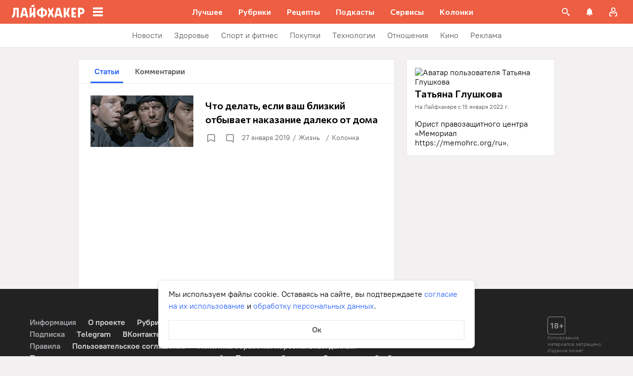

--- FILE ---
content_type: text/html; charset=utf-8
request_url: https://lifehacker.ru/profile/user/1642245005/posts/
body_size: 64809
content:
<!DOCTYPE html><html  lang="ru-RU" data-version="7.6.3"><head><meta charset="utf-8">
<meta name="viewport" content="width=device-width, initial-scale=1">
<title>Татьяна Глушкова - Лайфхакер</title>
<script src="https://yandex.ru/ads/system/context.js" crossorigin="anonymous" async></script>
<script src="https://yandex.ru/ads/system/header-bidding.js" async></script>
<style>@font-face{ascent-override:92%;descent-override:14%;font-family:Commissioner Fallback;size-adjust:102%;src:local("Trebuchet MS")}@font-face{font-display:swap;font-family:Commissioner;font-style:normal;font-weight:400;src:url(/_nuxt/commissioner-cyrillic-ext-DkishM3g.woff2) format("woff2");unicode-range:u+0460-052f,u+1c80-1c8a,u+20b4,u+2de0-2dff,u+a640-a69f,u+fe2e-fe2f}@font-face{font-display:swap;font-family:Commissioner;font-style:normal;font-weight:400;src:url(/_nuxt/commissioner-cyrillic-CXRMZCSJ.woff2) format("woff2");unicode-range:u+0301,u+0400-045f,u+0490-0491,u+04b0-04b1,u+2116}@font-face{font-display:swap;font-family:Commissioner;font-style:normal;font-weight:400;src:url(/_nuxt/commissioner-latin-ext-DHU98tzF.woff2) format("woff2");unicode-range:u+0100-02ba,u+02bd-02c5,u+02c7-02cc,u+02ce-02d7,u+02dd-02ff,u+0304,u+0308,u+0329,u+1d00-1dbf,u+1e00-1e9f,u+1ef2-1eff,u+2020,u+20a0-20ab,u+20ad-20c0,u+2113,u+2c60-2c7f,u+a720-a7ff}@font-face{font-display:swap;font-family:Commissioner;font-style:normal;font-weight:400;src:url(/_nuxt/commissioner-latin-BQgS9_UG.woff2) format("woff2");unicode-range:u+00??,u+0131,u+0152-0153,u+02bb-02bc,u+02c6,u+02da,u+02dc,u+0304,u+0308,u+0329,u+2000-206f,u+20ac,u+2122,u+2191,u+2193,u+2212,u+2215,u+feff,u+fffd}@font-face{font-display:swap;font-family:Commissioner;font-style:normal;font-weight:600;src:url(/_nuxt/commissioner-cyrillic-ext-DkishM3g.woff2) format("woff2");unicode-range:u+0460-052f,u+1c80-1c8a,u+20b4,u+2de0-2dff,u+a640-a69f,u+fe2e-fe2f}@font-face{font-display:swap;font-family:Commissioner;font-style:normal;font-weight:600;src:url(/_nuxt/commissioner-cyrillic-CXRMZCSJ.woff2) format("woff2");unicode-range:u+0301,u+0400-045f,u+0490-0491,u+04b0-04b1,u+2116}@font-face{font-display:swap;font-family:Commissioner;font-style:normal;font-weight:600;src:url(/_nuxt/commissioner-latin-ext-DHU98tzF.woff2) format("woff2");unicode-range:u+0100-02ba,u+02bd-02c5,u+02c7-02cc,u+02ce-02d7,u+02dd-02ff,u+0304,u+0308,u+0329,u+1d00-1dbf,u+1e00-1e9f,u+1ef2-1eff,u+2020,u+20a0-20ab,u+20ad-20c0,u+2113,u+2c60-2c7f,u+a720-a7ff}@font-face{font-display:swap;font-family:Commissioner;font-style:normal;font-weight:600;src:url(/_nuxt/commissioner-latin-BQgS9_UG.woff2) format("woff2");unicode-range:u+00??,u+0131,u+0152-0153,u+02bb-02bc,u+02c6,u+02da,u+02dc,u+0304,u+0308,u+0329,u+2000-206f,u+20ac,u+2122,u+2191,u+2193,u+2212,u+2215,u+feff,u+fffd}@font-face{ascent-override:90%;descent-override:20%;font-family:PT Root Fallback;size-adjust:99%;src:local("Arial")}@font-face{font-display:swap;font-family:PT Root;font-style:normal;font-weight:700;src:url(/_nuxt/pt-root-bold-cyrillic-ext-DvRWtDjP.woff2) format("woff2");unicode-range:u+0460-052f,u+1c80-1c8a,u+20b4,u+2de0-2dff,u+a640-a69f,u+fe2e-fe2f}@font-face{font-display:swap;font-family:PT Root;font-style:normal;font-weight:700;src:url(/_nuxt/pt-root-bold-cyrillic-BLhMUhD6.woff2) format("woff2");unicode-range:u+0301,u+0400-045f,u+0490-0491,u+04b0-04b1,u+2116}@font-face{font-display:swap;font-family:PT Root;font-style:normal;font-weight:700;src:url(/_nuxt/pt-root-bold-latin-ext-CNk3-nEk.woff2) format("woff2");unicode-range:u+0100-02ba,u+02bd-02c5,u+02c7-02cc,u+02ce-02d7,u+02dd-02ff,u+0304,u+0308,u+0329,u+1d00-1dbf,u+1e00-1e9f,u+1ef2-1eff,u+2020,u+20a0-20ab,u+20ad-20c0,u+2113,u+2c60-2c7f,u+a720-a7ff}@font-face{font-display:swap;font-family:PT Root;font-style:normal;font-weight:700;src:url(/_nuxt/pt-root-bold-latin-CIvPDHA6.woff2) format("woff2");unicode-range:u+00??,u+0131,u+0152-0153,u+02bb-02bc,u+02c6,u+02da,u+02dc,u+0304,u+0308,u+0329,u+2000-206f,u+20ac,u+2122,u+2191,u+2193,u+2212,u+2215,u+feff,u+fffd}@font-face{font-display:swap;font-family:PT Root;font-style:normal;font-weight:light;src:url(/_nuxt/pt-root-light-cyrillic-ext-DZg1-2W2.woff2) format("woff2");unicode-range:u+0460-052f,u+1c80-1c8a,u+20b4,u+2de0-2dff,u+a640-a69f,u+fe2e-fe2f}@font-face{font-display:swap;font-family:PT Root;font-style:normal;font-weight:light;src:url(/_nuxt/pt-root-light-cyrillic-C71uOQkK.woff2) format("woff2");unicode-range:u+0301,u+0400-045f,u+0490-0491,u+04b0-04b1,u+2116}@font-face{font-display:swap;font-family:PT Root;font-style:normal;font-weight:light;src:url(/_nuxt/pt-root-light-latin-ext-73rX_KCB.woff2) format("woff2");unicode-range:u+0100-02ba,u+02bd-02c5,u+02c7-02cc,u+02ce-02d7,u+02dd-02ff,u+0304,u+0308,u+0329,u+1d00-1dbf,u+1e00-1e9f,u+1ef2-1eff,u+2020,u+20a0-20ab,u+20ad-20c0,u+2113,u+2c60-2c7f,u+a720-a7ff}@font-face{font-display:swap;font-family:PT Root;font-style:normal;font-weight:light;src:url(/_nuxt/pt-root-light-latin-D6lfDLeH.woff2) format("woff2");unicode-range:u+00??,u+0131,u+0152-0153,u+02bb-02bc,u+02c6,u+02da,u+02dc,u+0304,u+0308,u+0329,u+2000-206f,u+20ac,u+2122,u+2191,u+2193,u+2212,u+2215,u+feff,u+fffd}@font-face{font-display:swap;font-family:PT Root;font-style:normal;font-weight:medium;src:url(/_nuxt/pt-root-medium-cyrillic-ext-3S4moe3W.woff2) format("woff2");unicode-range:u+0460-052f,u+1c80-1c8a,u+20b4,u+2de0-2dff,u+a640-a69f,u+fe2e-fe2f}@font-face{font-display:swap;font-family:PT Root;font-style:normal;font-weight:medium;src:url(/_nuxt/pt-root-medium-cyrillic-hWK9t7mk.woff2) format("woff2");unicode-range:u+0301,u+0400-045f,u+0490-0491,u+04b0-04b1,u+2116}@font-face{font-display:swap;font-family:PT Root;font-style:normal;font-weight:medium;src:url(/_nuxt/pt-root-medium-latin-ext-tvU4uSyG.woff2) format("woff2");unicode-range:u+0100-02ba,u+02bd-02c5,u+02c7-02cc,u+02ce-02d7,u+02dd-02ff,u+0304,u+0308,u+0329,u+1d00-1dbf,u+1e00-1e9f,u+1ef2-1eff,u+2020,u+20a0-20ab,u+20ad-20c0,u+2113,u+2c60-2c7f,u+a720-a7ff}@font-face{font-display:swap;font-family:PT Root;font-style:normal;font-weight:medium;src:url(/_nuxt/pt-root-medium-latin-D6B0UbJY.woff2) format("woff2");unicode-range:u+00??,u+0131,u+0152-0153,u+02bb-02bc,u+02c6,u+02da,u+02dc,u+0304,u+0308,u+0329,u+2000-206f,u+20ac,u+2122,u+2191,u+2193,u+2212,u+2215,u+feff,u+fffd}@font-face{font-display:swap;font-family:PT Root;font-style:normal;font-weight:regular;src:url(/_nuxt/pt-root-regular-cyrillic-ext-CX5iPA94.woff2) format("woff2");unicode-range:u+0460-052f,u+1c80-1c8a,u+20b4,u+2de0-2dff,u+a640-a69f,u+fe2e-fe2f}@font-face{font-display:swap;font-family:PT Root;font-style:normal;font-weight:regular;src:url(/_nuxt/pt-root-regular-cyrillic-7AtP7voP.woff2) format("woff2");unicode-range:u+0301,u+0400-045f,u+0490-0491,u+04b0-04b1,u+2116}@font-face{font-display:swap;font-family:PT Root;font-style:normal;font-weight:regular;src:url(/_nuxt/pt-root-regular-latin-ext-BJ6GUxYM.woff2) format("woff2");unicode-range:u+0100-02ba,u+02bd-02c5,u+02c7-02cc,u+02ce-02d7,u+02dd-02ff,u+0304,u+0308,u+0329,u+1d00-1dbf,u+1e00-1e9f,u+1ef2-1eff,u+2020,u+20a0-20ab,u+20ad-20c0,u+2113,u+2c60-2c7f,u+a720-a7ff}@font-face{font-display:swap;font-family:PT Root;font-style:normal;font-weight:regular;src:url(/_nuxt/pt-root-regular-latin-DxPKeczv.woff2) format("woff2");unicode-range:u+00??,u+0131,u+0152-0153,u+02bb-02bc,u+02c6,u+02da,u+02dc,u+0304,u+0308,u+0329,u+2000-206f,u+20ac,u+2122,u+2191,u+2193,u+2212,u+2215,u+feff,u+fffd}@font-face{font-display:swap;font-family:Menlo;src:url(/_nuxt/menlo-gKnuSF0x.woff2) format("woff2")}body{background:#f2f0f0;font-family:PT Root,PT Root Fallback,Arial,sans-serif;font-feature-settings:"kern" 0}.amp-body{background:var(--background-color,#fbf8f8)}*{box-sizing:border-box;margin:0;padding:0}:focus{outline:none}*{-webkit-tap-highlight-color:transparent}[data-focus-visible]{outline:1px auto -webkit-focus-ring-color}img{max-width:100%}</style>
<style>.error-icon__image[data-v-9f7168e7]{display:block;width:100%}</style>
<style>.modal-fade-enter-active,.modal-fade-leave-active{opacity:0}.error-ok-button{background:#ed5e42;border:none;border-radius:2px;color:#fff;cursor:pointer;font-family:PT Root,PT Root Fallback,Arial,sans-serif;font-size:16px;font-weight:700;line-height:24px;padding:8px;width:100%}@media (hover:hover){.error-ok-button:hover{background:#d44b3f}}</style>
<style>.modal-fade-enter-active,.modal-fade-leave-active{opacity:0}.error-modal{align-items:center;display:flex;justify-content:center;margin:auto}.error-modal__container{background:#fff;border-radius:8px;max-width:320px;padding:40px 24px 24px;position:relative}.error-modal__icon{margin-bottom:24px;margin-left:auto;margin-right:auto;max-width:164px}.error-modal__content{font-family:PT Root,PT Root Fallback,Arial,sans-serif;font-size:16px;line-height:24px}.error-modal__button{margin-top:24px}</style>
<style>.comments-limit-error-modal__text{text-align:center}</style>
<style>.modal-fade-enter-active[data-v-2b3bf2f9],.modal-fade-leave-active[data-v-2b3bf2f9]{opacity:0}@keyframes action-sheet-2b3bf2f9{0%{transform:translateY(100%)}to{transform:translateY(0)}}.action-sheet[data-v-2b3bf2f9]{align-content:flex-end;align-items:flex-end;display:flex;width:100vw}.action-sheet__container[data-v-2b3bf2f9]{animation-delay:.3s;animation-duration:.3s;animation-name:action-sheet-2b3bf2f9;animation-timing-function:linear;background:#fff;border-radius:12px 12px 0 0;position:relative;width:100%}.action-sheet__header[data-v-2b3bf2f9]{height:48px;width:100%}.action-sheet__header[data-v-2b3bf2f9]:before{background:#e7e7e7;border-radius:2px;content:"";height:4px;left:0;margin:0 auto;position:absolute;right:0;top:22px;width:36px}</style>
<style>.modal-fade-enter-active[data-v-25968225],.modal-fade-leave-active[data-v-25968225]{opacity:0}.error-action-sheet__container[data-v-25968225]{padding:16px}.error-action-sheet__icon[data-v-25968225]{margin-bottom:24px;margin-left:auto;margin-right:auto;max-width:164px}.error-action-sheet__content[data-v-25968225]{font-family:PT Root,PT Root Fallback,Arial,sans-serif;font-size:16px;line-height:24px;margin-bottom:24px}.error-action-sheet__button[data-v-25968225]{width:100%}</style>
<style>.comments-limit-error-action-sheet__text{text-align:center}</style>
<style>:root{--main-color:#ed5e42;--main-color-2:#2962f9;--preview-header-color:#a0270f;--hover-color:#d44b3f;--hover-color-2:#264eb1;--bg-color-substrate:#fbf8f8;--bg-color-substrate-2:#f3f5fc;--bg-color-substrate-3:#f3f5fc;--disabled-color:#d4d7de}</style>
<style>@charset "UTF-8";.single-article__post-content{overflow-wrap:break-word}.single-article__post-content ol,.single-article__post-content ul{list-style:none;margin-bottom:12px}@media (min-width:768px){.single-article__post-content ol,.single-article__post-content ul{margin-bottom:16px}}.single-article__post-content ol li,.single-article__post-content ul li{position:relative}.single-article__post-content ol li:before,.single-article__post-content ul li:before{display:inline-block;margin-right:8px}.single-article__post-content ol li:not(:last-child),.single-article__post-content ul li:not(:last-child){margin-bottom:8px}.single-article__post-content ol li ul,.single-article__post-content ol li>ol,.single-article__post-content ul li ul,.single-article__post-content ul li>ol{margin-top:8px}.single-article__post-content ol{counter-reset:section}.single-article__post-content ol>li:before{content:counter(section) ".";counter-increment:section}.single-article__post-content ol>li:nth-child(-n+10):before{min-width:15px}@media (min-width:768px){.single-article__post-content ol>li:nth-child(-n+10):before{min-width:17px}}.single-article__post-content ol>li:nth-child(-n+10) ol,.single-article__post-content ol>li:nth-child(-n+10) ul{margin-left:20px}@media (min-width:768px){.single-article__post-content ol>li:nth-child(-n+10) ol,.single-article__post-content ol>li:nth-child(-n+10) ul{margin-left:24px}}.single-article__post-content ol>li:nth-child(n+10):before{min-width:24px}@media (min-width:768px){.single-article__post-content ol>li:nth-child(n+10):before{min-width:28px}}.single-article__post-content ol>li:nth-child(n+10) ol,.single-article__post-content ol>li:nth-child(n+10) ul{margin-left:30px}@media (min-width:768px){.single-article__post-content ol>li:nth-child(n+10) ol,.single-article__post-content ol>li:nth-child(n+10) ul{margin-left:34px}}.single-article__post-content ul>li:before{content:"∙";min-width:6px}@media (min-width:768px){.single-article__post-content ul>li:before{min-width:8px}}.single-article__post-content ul ol,.single-article__post-content ul>li>ul{margin-left:12px}@media (min-width:768px){.single-article__post-content ul ol,.single-article__post-content ul>li>ul{margin-left:16px}}.single-article__post-content ul>li>ul>li:before{content:"-"}.single-article__post-content ul>li:nth-child(-n+10) ol,.single-article__post-content ul>li:nth-child(-n+10) ul{margin-left:12px}@media (min-width:768px){.single-article__post-content ul>li:nth-child(-n+10) ol,.single-article__post-content ul>li:nth-child(-n+10) ul{margin-left:16px}}.single-article__post-content ul>li:nth-child(n+10) ol,.single-article__post-content ul>li:nth-child(n+10) ul{margin-left:12px}@media (min-width:768px){.single-article__post-content ul>li:nth-child(n+10) ol,.single-article__post-content ul>li:nth-child(n+10) ul{margin-left:16px}}.single-article__post-content a.lh-link,.single-article__post-content a:not([class]):not([data-rel*=lightbox]){border-bottom:2px solid transparent;color:var(--main-color-2);text-decoration:none}.single-article__post-content a.lh-link:visited,.single-article__post-content a:not([class]):not([data-rel*=lightbox]):visited{color:#7142d6}.single-article__post-content hr{border:1px solid #e7e7e7}.single-article__post-content hr:first-child{margin-bottom:24px}.single-article__post-content hr:not(:last-child):not(:first-child){margin:24px 0}.single-article__post-content hr:last-child{margin-top:24px}.single-article__post-content>*{position:relative}.template-promo .single-article__post-content{margin-bottom:32px}.single-article__post-content .single-article__post-content{padding:0}.single-article__post-content a[name]:not([href]){position:relative;top:-50px;visibility:hidden}.single-article__post-content>p:not(:last-child){margin-bottom:12px}.single-article__post-content>p:not(:last-child)+ol,.single-article__post-content>p:not(:last-child)+ul{margin-top:-4px}.single-article__post-content>p:empty{margin:0}.single-article__post-content>p>img[class*=wp-image]{display:block;margin-bottom:24px;margin-top:24px}.single-article__post-content .image-with-description{margin-bottom:24px}.single-article__post-content .image-with-description figure{margin-bottom:8px}.single-article__post-content .image-with-description p{color:#000;font-family:PT Root,PT Root Fallback,Arial,sans-serif;font-size:14px;font-weight:400;line-height:20px}.single-article__post-content figure,.single-article__post-content iframe{max-width:100%}.single-article__post-content .mobile-border-wrapper{background-color:#eee;line-height:0;margin-bottom:24px;padding:12px 16px;width:100%}.single-article__post-content .mobile-border-wrapper>img{width:288px}@media (min-width:768px){.single-article__post-content .mobile-border-wrapper>img{width:252px}}.single-article__post-content img{height:auto;max-width:100%;width:100%}.single-article__post-content img.mobile-border{background-color:#eee;padding:0}.single-article__post-content img[class*=wp-image-].size-full:not(.mobile-border){width:100%}.single-article__post-content img[class*=wp-image-].alignleft{display:block;margin-left:0;margin-right:auto}.single-article__post-content img[class*=wp-image-].alignright{display:block;margin-left:auto;margin-right:0}.single-article__post-content img[class*=wp-image-].aligncenter{display:block;margin:0 auto;text-align:center}.single-article__post-content .regular-border{border:1px solid #e7e7e7}.single-article__post-content .core-html,.single-article__post-content figure{margin:24px 0}.single-article__post-content .wp-element-caption,.single-article__post-content figcaption{color:#5c5c5c;font-family:PT Root,PT Root Fallback,Arial,sans-serif;font-size:12px;font-weight:400;line-height:18px}.single-article__post-content .wp-element-caption.wp-caption-text a,.single-article__post-content figcaption.wp-caption-text a{color:#5c5c5c;font-family:PT Root,PT Root Fallback,Arial,sans-serif;font-size:12px;font-weight:400;line-height:18px;text-decoration:none}.single-article__post-content .wp-element-caption.wp-caption-text a:not(.without-base-styles),.single-article__post-content .wp-element-caption.wp-caption-text a:not(.without-base-styles):visited,.single-article__post-content .wp-element-caption.wp-caption-text a:not([class]):not([data-rel*=lightbox]),.single-article__post-content .wp-element-caption.wp-caption-text a:not([class]):not([data-rel*=lightbox]):visited,.single-article__post-content .wp-element-caption.wp-caption-text a:not([class]):not([data-rel*=whitebox]),.single-article__post-content .wp-element-caption.wp-caption-text a:not([class]):not([data-rel*=whitebox]):visited,.single-article__post-content figcaption.wp-caption-text a:not(.without-base-styles),.single-article__post-content figcaption.wp-caption-text a:not(.without-base-styles):visited,.single-article__post-content figcaption.wp-caption-text a:not([class]):not([data-rel*=lightbox]),.single-article__post-content figcaption.wp-caption-text a:not([class]):not([data-rel*=lightbox]):visited,.single-article__post-content figcaption.wp-caption-text a:not([class]):not([data-rel*=whitebox]),.single-article__post-content figcaption.wp-caption-text a:not([class]):not([data-rel*=whitebox]):visited{color:#5c5c5c;font-family:PT Root,PT Root Fallback,Arial,sans-serif;font-size:12px;font-weight:400;line-height:18px}.single-article__post-content .viqeo-slot{margin:24px 0}.single-article__post-content .sp-body>h3,.single-article__post-content .sp-body>h4,.single-article__post-content .sp-body>h5,.single-article__post-content .sp-body>h6,.single-article__post-content>h3,.single-article__post-content>h4,.single-article__post-content>h5,.single-article__post-content>h6{margin-top:24px}.single-article__post-content .sp-body>h2,.single-article__post-content .sp-body>h3,.single-article__post-content .sp-body>h4,.single-article__post-content .sp-body>h5,.single-article__post-content .sp-body>h6,.single-article__post-content>h2,.single-article__post-content>h3,.single-article__post-content>h4,.single-article__post-content>h5,.single-article__post-content>h6{font-family:Commissioner,Commissioner Fallback,Trebuchet MS,sans-serif;font-weight:700}.single-article__post-content .sp-body>h2,.single-article__post-content>h2{margin-bottom:12px}.single-article__post-content .sp-body>h3,.single-article__post-content .sp-body>h4,.single-article__post-content .sp-body>h5,.single-article__post-content .sp-body>h6,.single-article__post-content>h3,.single-article__post-content>h4,.single-article__post-content>h5,.single-article__post-content>h6{margin-bottom:8px}.single-article__post-content .sp-body>h1,.single-article__post-content>h1{color:#000;font-family:Commissioner,Commissioner Fallback,Trebuchet MS,sans-serif;font-size:28px;font-weight:600;line-height:36px}.single-article__post-content .sp-body>h2,.single-article__post-content>h2{color:#000;font-family:Commissioner,Commissioner Fallback,Trebuchet MS,sans-serif;font-size:26px;font-weight:600;line-height:34px}.single-article__post-content .sp-body>h3,.single-article__post-content>h3{color:#000;font-family:Commissioner,Commissioner Fallback,Trebuchet MS,sans-serif;font-size:22px;font-weight:600;line-height:30px}.single-article__post-content .sp-body>h4,.single-article__post-content>h4{color:#000;font-family:Commissioner,Commissioner Fallback,Trebuchet MS,sans-serif;font-size:18px;font-weight:600;line-height:26px}.single-article__post-content .sp-body>h5,.single-article__post-content>h5{font-size:14px}.single-article__post-content .sp-body>h6,.single-article__post-content>h6{font-size:12px}.single-article__post-content .lightgrey-box{background:#f3f5fc;border:1px solid #e1eafd;margin:24px -16px;padding:24px}@media (min-width:768px){.single-article__post-content .lightgrey-box{margin:24px 0}}@media (min-width:1024px){.single-article__post-content .lightgrey-box{margin:24px -24px}}.single-article__post-content amp-iframe,.single-article__post-content amp-viqeo-player{margin:24px 0}.single-article__post-content iframe{border:none;min-width:100%;width:100%}.single-article__post-content .siema-caption a{text-decoration:none}.single-article__post-content .siema-caption a,.single-article__post-content .siema-caption a:not(.without-base-styles),.single-article__post-content .siema-caption a:not(.without-base-styles):visited,.single-article__post-content .siema-caption a:not([class]):not([data-rel*=lightbox]),.single-article__post-content .siema-caption a:not([class]):not([data-rel*=lightbox]):visited,.single-article__post-content .siema-caption a:not([class]):not([data-rel*=whitebox]),.single-article__post-content .siema-caption a:not([class]):not([data-rel*=whitebox]):visited{color:#5c5c5c;font-family:PT Root,PT Root Fallback,Arial,sans-serif;font-size:12px;font-weight:400;line-height:18px}.single-article__post-content h2~iframe,.single-article__post-content h2~p>iframe{margin-top:0}.single-article__post-content p+p>iframe{margin-bottom:8px;margin-top:8px}.single-article__post-content p>iframe{margin-bottom:8px;margin-top:24px}.custom-button-amp{background:var(--main-color);border:0;border-radius:2px;color:#000;color:#fff;font-family:PT Root,PT Root Fallback,Arial,sans-serif;font-size:16px;font-weight:700;line-height:24px;text-align:center;width:100%}.custom-button-amp:disabled{background-color:#d4d7de;cursor:default}.image__link{border:none;width:100%}.image__link amp-img{margin:0 auto}.single-article__post-content{color:#000;font-family:PT Root,PT Root Fallback,Arial,sans-serif;font-size:16px;font-weight:400;line-height:24px}@media (min-width:768px){.single-article__post-content{font-size:18px;line-height:26px}}.single-article__post-content h1{color:#000;font-family:Commissioner,Commissioner Fallback,Trebuchet MS,sans-serif;font-size:28px;font-weight:600;line-height:36px}@media (min-width:768px){.single-article__post-content h1{font-size:36px;line-height:44px}}.single-article__post-content h2{color:#000;font-family:Commissioner,Commissioner Fallback,Trebuchet MS,sans-serif;font-size:26px;font-weight:600;line-height:34px}@media (min-width:768px){.single-article__post-content h2{font-size:28px;line-height:36px}}.single-article__post-content h3{color:#000;font-family:Commissioner,Commissioner Fallback,Trebuchet MS,sans-serif;font-size:22px;font-weight:600;line-height:30px}@media (min-width:768px){.single-article__post-content h3{font-size:24px;line-height:32px}}.single-article__post-content h4{color:#000;font-family:Commissioner,Commissioner Fallback,Trebuchet MS,sans-serif;font-size:18px;font-weight:600;line-height:26px}@media (min-width:768px){.single-article__post-content h4{font-size:20px;line-height:28px}.template-promo .single-article__post-content{margin-bottom:40px}}.add-margin-bottom .above-comments-widgets__container .single-article__post-content iframe{margin-bottom:0}.above-comments-widgets__container .single-article__post-content .html-widget__title~iframe,.above-comments-widgets__container .single-article__post-content h2~iframe{margin-top:0}.single-article__post-content .mobile-border-wrapper{align-items:center;display:inline-flex;flex-wrap:wrap;justify-content:center}@media (min-width:768px){.single-article__post-content .mobile-border-wrapper{flex-wrap:nowrap;padding:16px}.single-article__post-content .sp-body>h2,.single-article__post-content>h2{margin-top:40px}}.single-article__post-content .viqeo-embed{margin-bottom:12px}@media (min-width:768px){.single-article__post-content .viqeo-embed{margin-bottom:16px}}.single-article__post-content .tiktok-embed{min-width:288px!important}@media (min-width:768px){.template-broadside .single-article__post-content.single-article__content-container iframe[id*=quiz]{left:calc(var(--vw)*100/2*-1 - -296px)!important;margin-right:calc(var(--vw)*100/2*-1 - -296px)!important;max-width:calc(var(--vw)*100)!important;position:relative!important;width:calc(var(--vw)*100)!important}}@media (min-width:1024px){.template-broadside .single-article__post-content.single-article__content-container iframe[id*=quiz]{left:calc(var(--vw)*100/2*-1 - -366px)!important;margin-right:calc(var(--vw)*100/2*-1 - -366px)!important}}.single-article__post-content figure:not([class*=stk-]){max-width:100%!important;width:100%!important}.single-article__post-content figure:not([class*=stk-]) .size-full{width:100%}.single-article__post-content figure:not([class*=stk-]) .mobile-border-wrapper{margin-bottom:8px}.single-article__post-content figure:not([class*=stk-]) a:not([class]){border-bottom:none}.single-article__post-content figure:not([class*=stk-]).aligncenter .image__link{display:flex;justify-content:center}.single-article__post-content figure:not([class*=stk-]).alignleft .image__link{display:flex;justify-content:left}.single-article__post-content figure:not([class*=stk-]).alignright .image__link{display:flex;justify-content:right}.single-article__post-content .instagram-media,.single-article__post-content .twitter-tweet{margin-bottom:24px!important;margin-top:24px!important}.single-article__post-content iframe[id^=iFrameResizer],.single-article__post-content iframe[id^=vkwidget]{margin-bottom:24px;margin-top:24px}.add-margin-bottom .single-article__post-content iframe[id^=iFrameResizer]{margin-bottom:0}.single-article__post-content pre{white-space:pre-wrap}@media (min-width:768px){.speech-author{align-items:stretch;flex-direction:row}.speech-author .portrait-author{align-self:flex-start;margin-bottom:0;margin-right:16px}}.speech-author .portrait-author img{height:100%;-o-object-fit:cover;object-fit:cover;-o-object-position:center;object-position:center;width:100%}@media (min-width:768px){.speech-author .description-author{padding-top:8px}.speech-author .name-author{align-self:flex-start;text-align:left}.speech-author .about-author{color:#000;flex-grow:1;font-family:PT Root,PT Root Fallback,Arial,sans-serif;font-size:16px;font-weight:700;font-weight:500;line-height:24px}.speech-author .about-author:empty{flex-grow:0;margin-top:4px}.speech-wrapper{display:grid;grid-template-areas:"portrait name" "portrait about" "speech   speech";grid-template-columns:min-content 1fr;grid-template-rows:auto;padding:24px 16px 32px}.speech-wrapper .portrait-author{align-self:flex-start;grid-area:portrait;margin-right:16px}.speech-wrapper .name-author{align-self:end;grid-area:name;text-align:left}.speech-wrapper .about{color:#000;font-family:PT Root,PT Root Fallback,Arial,sans-serif;font-size:16px;font-weight:700;font-weight:400;grid-area:about;line-height:24px}.speech-wrapper .speech{grid-area:speech}.speech-wrapper .speech>p:not(:last-child){margin-bottom:12px}.speech-simple{padding:24px 16px 32px}.promo-block__container{padding-left:24px;padding-right:24px}}.promo-block__header{display:flex;justify-content:space-between}.promo-block__ads{flex-grow:1}.promo-block__logo-wrapper{display:flex;overflow:hidden}@media (hover:hover){.promo-block__button:hover:before{opacity:1}}code{background:#f3f5fc;border-radius:4px;-webkit-box-decoration-break:clone;box-decoration-break:clone;box-shadow:4px 0 #f3f5fc,-4px 0 #f3f5fc;color:#000;display:block;font-family:Menlo,monospace;font-size:16px;font-weight:400;line-height:24px;margin:24px 4px;padding:2.5px 0;word-break:break-word}@media (min-width:768px){code{font-size:18px;line-height:26px}}iframe[src*=quiz]{border:none;box-shadow:none;box-sizing:content-box;margin-top:-50px;outline:none;overflow:hidden;padding-top:50px;width:100%}.html-widget__title{color:#000;font-family:Commissioner,Commissioner Fallback,Trebuchet MS,sans-serif;font-size:26px;font-weight:600;line-height:34px;margin-bottom:16px;margin-top:24px}@media (min-width:768px){.html-widget__title{font-size:28px;line-height:36px}}html.no-scroll{overflow:hidden;overscroll-behavior:none;touch-action:none}@view-transition{navigation:auto}.modal-fade-enter-active,.modal-fade-leave-active{opacity:0}:root{--main-color:#ed5e42;--main-color-2:#2962f9;--preview-header-color:#a0270f;--hover-color:#d44b3f;--hover-color-2:#264eb1;--bg-color-substrate:#fbf8f8;--bg-color-substrate-2:#f3f5fc;--bg-color-substrate-3:#f3f5fc;--disabled-color:#d4d7de}.wpappbox{display:none}.ub-sticky-side-right{pointer-events:none}#credential_picker_iframe{z-index:9999999999!important}body.one-level-menu>.adfox-banner-background{top:0!important}.test-pixel,.test-pixel-observer{font-size:0;height:1px;opacity:0;position:absolute;width:1px}</style>
<style>.profile{min-height:100vh}.profile,.profile__content{display:flex;flex-direction:column}.profile__content{flex:1 0 auto;min-height:464px}.profile .profile__footer{margin-bottom:0}.profile__resume-button{align-items:center;background:#ed5e42;border:none;color:#000;color:#fff;display:flex;font-family:PT Root,PT Root Fallback,Arial,sans-serif;font-size:16px;font-weight:700;font-weight:400;justify-content:center;left:0;line-height:24px;padding:12px 16px;position:sticky;top:0;-webkit-user-select:none;-moz-user-select:none;user-select:none;width:100%;z-index:6}.profile__resume-button:after{background-color:#fff;box-sizing:content-box;content:"";height:24px;left:12px;-webkit-mask-image:url("data:image/svg+xml;charset=utf-8,%3Csvg xmlns='http://www.w3.org/2000/svg' width='24' height='24' fill='none' viewBox='0 0 24 24'%3E%3Cpath stroke='%232962F9' stroke-linecap='round' stroke-width='2' d='M13.636 16.364 9.273 12l4.363-4.364'/%3E%3C/svg%3E");mask-image:url("data:image/svg+xml;charset=utf-8,%3Csvg xmlns='http://www.w3.org/2000/svg' width='24' height='24' fill='none' viewBox='0 0 24 24'%3E%3Cpath stroke='%232962F9' stroke-linecap='round' stroke-width='2' d='M13.636 16.364 9.273 12l4.363-4.364'/%3E%3C/svg%3E");-webkit-mask-position:center center;mask-position:center center;-webkit-mask-repeat:no-repeat;mask-repeat:no-repeat;-webkit-mask-size:24px 24px;mask-size:24px 24px;padding:6px;position:absolute;top:50%;transform:translateY(-50%);width:24px;z-index:1}</style>
<style>.modal[data-v-bdbda979]{align-items:center;background:#0009;bottom:0;display:flex;justify-content:center;left:0;position:fixed;right:0;top:0;z-index:15}.modal__close[data-v-bdbda979]{background-color:#969698;cursor:pointer;height:24px;-webkit-mask-image:url("data:image/svg+xml;charset=utf-8,%3Csvg xmlns='http://www.w3.org/2000/svg' width='12' height='12' fill='none' viewBox='0 0 12 12'%3E%3Cpath fill='%23fff' fill-rule='evenodd' d='M10.293.293a1 1 0 1 1 1.414 1.414L7.414 6l4.293 4.293a1 1 0 0 1-1.414 1.414L6 7.414l-4.293 4.293a1 1 0 0 1-1.414-1.414L4.586 6 .293 1.707A1 1 0 0 1 1.707.293L6 4.586z' clip-rule='evenodd'/%3E%3C/svg%3E");mask-image:url("data:image/svg+xml;charset=utf-8,%3Csvg xmlns='http://www.w3.org/2000/svg' width='12' height='12' fill='none' viewBox='0 0 12 12'%3E%3Cpath fill='%23fff' fill-rule='evenodd' d='M10.293.293a1 1 0 1 1 1.414 1.414L7.414 6l4.293 4.293a1 1 0 0 1-1.414 1.414L6 7.414l-4.293 4.293a1 1 0 0 1-1.414-1.414L4.586 6 .293 1.707A1 1 0 0 1 1.707.293L6 4.586z' clip-rule='evenodd'/%3E%3C/svg%3E");-webkit-mask-position:center center;mask-position:center center;-webkit-mask-repeat:no-repeat;mask-repeat:no-repeat;-webkit-mask-size:12px 12px;mask-size:12px 12px;position:absolute;right:16px;top:16px;width:24px}@media (hover:hover){.modal__close[data-v-bdbda979]:hover{background-color:#000}}.modal__container[data-v-bdbda979]{align-items:center;align-self:stretch;background-color:#fff;display:flex;height:100%;justify-content:center;overflow:hidden;position:relative}@media (min-width:768px){.modal__container[data-v-bdbda979]{align-self:center;border-radius:8px;height:auto;width:640px}}.modal__content[data-v-bdbda979]{align-items:center;display:flex;height:100%;justify-content:center;width:100%}@media (min-width:768px){.modal__content[data-v-bdbda979]{height:auto}}</style>
<style>.top-header-container[data-v-c787ebe6]{height:48px;position:sticky;top:0;z-index:999}</style>
<style>.error-boundered[data-v-9955969a]{font-family:PT Root,PT Root Fallback,Arial,sans-serif}</style>
<style>.top-header[data-v-1ff0feb9]{background:var(--main-color);height:48px;width:100%}.route-preview .top-header[data-v-1ff0feb9]{background:var(--preview-header-color)}.top-header .icon[data-v-1ff0feb9]{height:24px;width:24px}.top-header__health-title[data-v-1ff0feb9]{color:#fff;display:none;font-family:Commissioner,Commissioner Fallback,Trebuchet MS,sans-serif;font-size:11px;font-weight:500;letter-spacing:.04em;line-height:24px;margin-left:12px;margin-top:1px;position:relative;text-decoration:none;text-transform:uppercase;transform:translateZ(0);will-change:transform}@media (min-width:360px){.top-header__health-title[data-v-1ff0feb9]{display:block;font-size:11px}}@media (min-width:768px){.top-header__health-title[data-v-1ff0feb9]{font-size:12px;margin-left:16px}}.top-header__health-title[data-v-1ff0feb9]:before{background-color:#fff;content:"";height:100%;left:-6px;position:absolute;width:1px}@media (min-width:768px){.top-header__health-title[data-v-1ff0feb9]:before{left:-8px}}.top-header__notifications[data-v-1ff0feb9]{bottom:0;box-shadow:0 -8px 16px #0000000d;display:flex;height:56px;left:0;position:absolute;width:100%;z-index:1}.top-header__notifications-link[data-v-1ff0feb9]{align-items:center;color:#2962f9;display:flex;font-size:16px;font-weight:700;justify-content:center;text-decoration:none;width:100%}@media (hover:hover){.top-header__notifications-link[data-v-1ff0feb9]:hover{color:#264eb1}}.top-header__inner[data-v-1ff0feb9]{align-items:center;display:flex;height:100%;justify-content:space-between;margin:0 auto;max-width:1280px;position:relative}.top-header__icon[data-v-1ff0feb9]{height:48px;transform:translateZ(0);width:48px;will-change:transform;-webkit-tap-highlight-color:rgba(0,0,0,0)}.top-header__burger-icon[data-v-1ff0feb9]{display:none;height:24px;width:24px}@media (min-width:1024px){.top-header__burger-icon[data-v-1ff0feb9]{display:initial}}.top-header__icon-search[data-v-1ff0feb9]{align-items:center;background:unset;border:none;cursor:pointer;display:flex;justify-content:center}@media (hover:hover){.top-header__icon-search[data-v-1ff0feb9]:hover{background:#fff3}}.top-header__left[data-v-1ff0feb9]{align-items:center;display:flex;flex-basis:100%;height:100%;overflow-x:hidden}.top-header__right[data-v-1ff0feb9]{align-items:center;display:flex;padding-right:4px}@media (min-width:768px){.top-header__right[data-v-1ff0feb9]{padding-right:16px}}@media (min-width:360px){.top-header__right-health[data-v-1ff0feb9]{max-width:120px}}@media (min-width:768px){.top-header__right-health[data-v-1ff0feb9]{max-width:none}}.top-header__logo-lh[data-v-1ff0feb9]{align-items:center;display:flex}@media (min-width:1024px){.top-header__logo-lh[data-v-1ff0feb9]{display:flex;flex:0 0 224px;justify-content:space-between;padding:0 14px 0 24px}}.top-header__logo-lh-link[data-v-1ff0feb9]{display:flex;transform:translateZ(0);will-change:transform}.top-header .top-header__lh-logo-white[data-v-1ff0feb9]{height:24px;width:110px}@media (min-width:768px){.top-header .top-header__lh-logo-white[data-v-1ff0feb9]{height:32px;width:147px}}.top-header__health .top-header__lh-logo-white[data-v-1ff0feb9]{width:92px}@media (min-width:768px){.top-header__health .top-header__lh-logo-white[data-v-1ff0feb9]{width:147px}}.top-header__icon-menu[data-v-1ff0feb9]{cursor:pointer;height:24px;margin:0 8px 0 12px;transform:translateZ(0);will-change:transform}@media (min-width:768px){.top-header__icon-menu[data-v-1ff0feb9]{margin:0 20px 0 22px}}@media (min-width:1024px){.top-header__icon-menu[data-v-1ff0feb9]{display:none}}.top-header__avatar[data-v-1ff0feb9]{align-items:center;cursor:pointer;display:flex;height:48px;justify-content:center;position:relative;transform:translateZ(0);width:48px;will-change:transform;-webkit-tap-highlight-color:rgba(0,0,0,0)}.top-header__avatar-image[data-v-1ff0feb9]{background-color:#fff;border-radius:50%;display:block;height:40px;margin-bottom:0;-o-object-fit:cover;object-fit:cover;-o-object-position:center;object-position:center;width:40px}@media (hover:hover){.top-header__avatar[data-v-1ff0feb9]:hover{background:#fff3}.top-header__avatar:hover .top-header__avatar-menu[data-v-1ff0feb9]{visibility:visible}}.top-header__avatar-menu[data-v-1ff0feb9]{background:#fff;border-radius:0 0 4px 4px;box-shadow:0 3px 18px #00000040;display:none;list-style:none;padding:4px 0;position:absolute;right:0;top:100%;visibility:hidden;width:184px}@media (min-width:768px){.top-header__avatar-menu[data-v-1ff0feb9]{display:block}}.top-header__avatar-menu-item[data-v-1ff0feb9]{color:#000;font-size:16px;height:48px;padding:0 24px}@media (hover:hover){.top-header__avatar-menu-item[data-v-1ff0feb9]:hover{background:#e1eafd}}.top-header__avatar-menu-item a[data-v-1ff0feb9],.top-header__avatar-menu-item button[data-v-1ff0feb9]{align-items:center;background:transparent;border:0;color:inherit;cursor:pointer;display:flex;font:inherit;height:100%;text-decoration:inherit;width:100%}.top-header__avatar-menu-splitter[data-v-1ff0feb9]{background:#e7e7e7;display:block;height:1px;margin:4px 8px;width:calc(100% - 16px)}.top-header__non-auth[data-v-1ff0feb9]{align-items:center;background:unset;border:none;cursor:pointer;display:flex;font-size:0;height:100%;justify-content:center;width:100%}</style>
<style>.svg-asset[data-v-ae50e477] svg{display:block;height:auto}</style>
<style>.dark-background[data-v-1f789bd3]{background:#000c;bottom:0;cursor:pointer;left:0;min-height:calc(100vh + 5px);position:fixed;right:0;top:0;transform:translateZ(1000px);z-index:9999998}@media (hover:none) and (pointer:coarse){.dark-background[data-v-1f789bd3]{min-height:auto}}@media (hover:hover) and (pointer:fine){.dark-background[data-v-1f789bd3]{display:none}.nav-menu-container[data-v-1f789bd3]{position:sticky;top:48px}}.nav-menu-container__logo[data-v-1f789bd3]{border-bottom:1px solid #e7e7e7;cursor:var(--cursor);display:none;-webkit-user-select:none;-moz-user-select:none;user-select:none}.white .nav-menu-container__logo[data-v-1f789bd3]{align-items:center;display:flex;flex-direction:row-reverse;height:48px;justify-content:space-between;padding:0 30px 0 24px;width:100%}@media (min-width:1024px){.white .nav-menu-container__logo[data-v-1f789bd3]{flex-direction:row}}.white .nav-menu-container__logo .lh-logo-black[data-v-1f789bd3]{height:32px;width:147px;z-index:2}.white .nav-menu-container__logo .burger-icon[data-v-1f789bd3]{height:24px;width:24px;z-index:2}.nav-menu-container__logo-link[data-v-1f789bd3]{display:flex}.nav-menu-container.white[data-v-1f789bd3]{display:none}@media (hover:hover) and (pointer:fine){.nav-menu-container.white[data-v-1f789bd3]{background:#fff;border-radius:0 0 4px 4px;box-shadow:0 4px 24px #00000026;display:block;position:absolute;top:0;width:240px}}.nav-menu-container .nav-menu-enter-active[data-v-1f789bd3],.nav-menu-container .nav-menu-leave-active[data-v-1f789bd3]{transition:opacity .3s ease,transform .3s ease;will-change:transform,opacity}.nav-menu-container .nav-menu-enter[data-v-1f789bd3]{transform:translateZ(1000px) translateY(-80%)}.nav-menu-container .nav-menu-leave-to[data-v-1f789bd3]{opacity:0;transform:translateY(-50%)}</style>
<style>.primary-menu{position:relative}@media (min-width:1024px){.primary-menu{padding-left:16px}}@media (min-width:1280px){.primary-menu{padding-left:0}}.primary-menu--desktop{display:none;height:100%;overflow-x:hidden;width:100%}@media (min-width:1024px){.primary-menu--desktop{display:flex}}.primary-menu--mobile{align-items:stretch;background-color:#fff;border-bottom:1px solid #e7e7e7;display:flex;min-height:48px}@media (min-width:1024px){.primary-menu--mobile{display:none}}</style>
<style>.arrow-menu-wrapper[data-v-b5c0ffa8]{max-width:1248px;padding:0 8px;width:100%}</style>
<style>@font-face{font-family:swiper-icons;font-style:normal;font-weight:400;src:url(data:application/font-woff;charset=utf-8;base64,\ [base64]//wADZ2x5ZgAAAywAAADMAAAD2MHtryVoZWFkAAABbAAAADAAAAA2E2+eoWhoZWEAAAGcAAAAHwAAACQC9gDzaG10eAAAAigAAAAZAAAArgJkABFsb2NhAAAC0AAAAFoAAABaFQAUGG1heHAAAAG8AAAAHwAAACAAcABAbmFtZQAAA/gAAAE5AAACXvFdBwlwb3N0AAAFNAAAAGIAAACE5s74hXjaY2BkYGAAYpf5Hu/j+W2+MnAzMYDAzaX6QjD6/4//Bxj5GA8AuRwMYGkAPywL13jaY2BkYGA88P8Agx4j+/8fQDYfA1AEBWgDAIB2BOoAeNpjYGRgYNBh4GdgYgABEMnIABJzYNADCQAACWgAsQB42mNgYfzCOIGBlYGB0YcxjYGBwR1Kf2WQZGhhYGBiYGVmgAFGBiQQkOaawtDAoMBQxXjg/wEGPcYDDA4wNUA2CCgwsAAAO4EL6gAAeNpj2M0gyAACqxgGNWBkZ2D4/wMA+xkDdgAAAHjaY2BgYGaAYBkGRgYQiAHyGMF8FgYHIM3DwMHABGQrMOgyWDLEM1T9/w8UBfEMgLzE////P/5//f/V/xv+r4eaAAeMbAxwIUYmIMHEgKYAYjUcsDAwsLKxc3BycfPw8jEQA/[base64]/uznmfPFBNODM2K7MTQ45YEAZqGP81AmGGcF3iPqOop0r1SPTaTbVkfUe4HXj97wYE+yNwWYxwWu4v1ugWHgo3S1XdZEVqWM7ET0cfnLGxWfkgR42o2PvWrDMBSFj/IHLaF0zKjRgdiVMwScNRAoWUoH78Y2icB/yIY09An6AH2Bdu/UB+yxopYshQiEvnvu0dURgDt8QeC8PDw7Fpji3fEA4z/PEJ6YOB5hKh4dj3EvXhxPqH/SKUY3rJ7srZ4FZnh1PMAtPhwP6fl2PMJMPDgeQ4rY8YT6Gzao0eAEA409DuggmTnFnOcSCiEiLMgxCiTI6Cq5DZUd3Qmp10vO0LaLTd2cjN4fOumlc7lUYbSQcZFkutRG7g6JKZKy0RmdLY680CDnEJ+UMkpFFe1RN7nxdVpXrC4aTtnaurOnYercZg2YVmLN/d/gczfEimrE/fs/bOuq29Zmn8tloORaXgZgGa78yO9/cnXm2BpaGvq25Dv9S4E9+5SIc9PqupJKhYFSSl47+Qcr1mYNAAAAeNptw0cKwkAAAMDZJA8Q7OUJvkLsPfZ6zFVERPy8qHh2YER+3i/BP83vIBLLySsoKimrqKqpa2hp6+jq6RsYGhmbmJqZSy0sraxtbO3sHRydnEMU4uR6yx7JJXveP7WrDycAAAAAAAH//wACeNpjYGRgYOABYhkgZgJCZgZNBkYGLQZtIJsFLMYAAAw3ALgAeNolizEKgDAQBCchRbC2sFER0YD6qVQiBCv/H9ezGI6Z5XBAw8CBK/m5iQQVauVbXLnOrMZv2oLdKFa8Pjuru2hJzGabmOSLzNMzvutpB3N42mNgZGBg4GKQYzBhYMxJLMlj4GBgAYow/P/PAJJhLM6sSoWKfWCAAwDAjgbRAAB42mNgYGBkAIIbCZo5IPrmUn0hGA0AO8EFTQAA) format("woff")}[data-v-db8be781]:root{--swiper-theme-color:#007aff}[data-v-db8be781]:host{display:block;margin-left:auto;margin-right:auto;position:relative;z-index:1}.swiper[data-v-db8be781]{display:block;list-style:none;margin-left:auto;margin-right:auto;overflow:hidden;padding:0;position:relative;z-index:1}.swiper-vertical>.swiper-wrapper[data-v-db8be781]{flex-direction:column}.swiper-wrapper[data-v-db8be781]{box-sizing:content-box;display:flex;height:100%;position:relative;transition-property:transform;transition-timing-function:var(--swiper-wrapper-transition-timing-function,initial);width:100%;z-index:1}.swiper-android .swiper-slide[data-v-db8be781],.swiper-ios .swiper-slide[data-v-db8be781],.swiper-wrapper[data-v-db8be781]{transform:translateZ(0)}.swiper-horizontal[data-v-db8be781]{touch-action:pan-y}.swiper-vertical[data-v-db8be781]{touch-action:pan-x}.swiper-slide[data-v-db8be781]{display:block;flex-shrink:0;height:100%;position:relative;transition-property:transform;width:100%}.swiper-slide-invisible-blank[data-v-db8be781]{visibility:hidden}.swiper-autoheight[data-v-db8be781],.swiper-autoheight .swiper-slide[data-v-db8be781]{height:auto}.swiper-autoheight .swiper-wrapper[data-v-db8be781]{align-items:flex-start;transition-property:transform,height}.swiper-backface-hidden .swiper-slide[data-v-db8be781]{backface-visibility:hidden;transform:translateZ(0)}.swiper-3d.swiper-css-mode .swiper-wrapper[data-v-db8be781]{perspective:1200px}.swiper-3d .swiper-wrapper[data-v-db8be781]{transform-style:preserve-3d}.swiper-3d[data-v-db8be781]{perspective:1200px}.swiper-3d .swiper-cube-shadow[data-v-db8be781],.swiper-3d .swiper-slide[data-v-db8be781]{transform-style:preserve-3d}.swiper-css-mode>.swiper-wrapper[data-v-db8be781]{overflow:auto;scrollbar-width:none;-ms-overflow-style:none}.swiper-css-mode>.swiper-wrapper[data-v-db8be781]::-webkit-scrollbar{display:none}.swiper-css-mode>.swiper-wrapper>.swiper-slide[data-v-db8be781]{scroll-snap-align:start start}.swiper-css-mode.swiper-horizontal>.swiper-wrapper[data-v-db8be781]{scroll-snap-type:x mandatory}.swiper-css-mode.swiper-vertical>.swiper-wrapper[data-v-db8be781]{scroll-snap-type:y mandatory}.swiper-css-mode.swiper-free-mode>.swiper-wrapper[data-v-db8be781]{scroll-snap-type:none}.swiper-css-mode.swiper-free-mode>.swiper-wrapper>.swiper-slide[data-v-db8be781]{scroll-snap-align:none}.swiper-css-mode.swiper-centered>.swiper-wrapper[data-v-db8be781]:before{content:"";flex-shrink:0;order:9999}.swiper-css-mode.swiper-centered>.swiper-wrapper>.swiper-slide[data-v-db8be781]{scroll-snap-align:center center;scroll-snap-stop:always}.swiper-css-mode.swiper-centered.swiper-horizontal>.swiper-wrapper>.swiper-slide[data-v-db8be781]:first-child{margin-inline-start:var(--swiper-centered-offset-before)}.swiper-css-mode.swiper-centered.swiper-horizontal>.swiper-wrapper[data-v-db8be781]:before{height:100%;min-height:1px;width:var(--swiper-centered-offset-after)}.swiper-css-mode.swiper-centered.swiper-vertical>.swiper-wrapper>.swiper-slide[data-v-db8be781]:first-child{margin-block-start:var(--swiper-centered-offset-before)}.swiper-css-mode.swiper-centered.swiper-vertical>.swiper-wrapper[data-v-db8be781]:before{height:var(--swiper-centered-offset-after);min-width:1px;width:100%}.swiper-3d .swiper-slide-shadow[data-v-db8be781],.swiper-3d .swiper-slide-shadow-bottom[data-v-db8be781],.swiper-3d .swiper-slide-shadow-left[data-v-db8be781],.swiper-3d .swiper-slide-shadow-right[data-v-db8be781],.swiper-3d .swiper-slide-shadow-top[data-v-db8be781]{height:100%;left:0;pointer-events:none;position:absolute;top:0;width:100%;z-index:10}.swiper-3d .swiper-slide-shadow[data-v-db8be781]{background:#00000026}.swiper-3d .swiper-slide-shadow-left[data-v-db8be781]{background-image:linear-gradient(270deg,rgba(0,0,0,.5),transparent)}.swiper-3d .swiper-slide-shadow-right[data-v-db8be781]{background-image:linear-gradient(90deg,rgba(0,0,0,.5),transparent)}.swiper-3d .swiper-slide-shadow-top[data-v-db8be781]{background-image:linear-gradient(0deg,rgba(0,0,0,.5),transparent)}.swiper-3d .swiper-slide-shadow-bottom[data-v-db8be781]{background-image:linear-gradient(180deg,rgba(0,0,0,.5),transparent)}.swiper-lazy-preloader[data-v-db8be781]{border:4px solid var(--swiper-preloader-color,var(--swiper-theme-color));border-radius:50%;border-top:4px solid transparent;box-sizing:border-box;height:42px;left:50%;margin-left:-21px;margin-top:-21px;position:absolute;top:50%;transform-origin:50%;width:42px;z-index:10}.swiper-watch-progress .swiper-slide-visible .swiper-lazy-preloader[data-v-db8be781],.swiper:not(.swiper-watch-progress) .swiper-lazy-preloader[data-v-db8be781]{animation:swiper-preloader-spin-db8be781 1s linear infinite}.swiper-lazy-preloader-white[data-v-db8be781]{--swiper-preloader-color:#fff}.swiper-lazy-preloader-black[data-v-db8be781]{--swiper-preloader-color:#000}@keyframes swiper-preloader-spin-db8be781{0%{transform:rotate(0)}to{transform:rotate(1turn)}}.arrow-menu-test[data-v-db8be781]{align-items:center;display:flex;height:48px;justify-content:center;overflow-x:hidden;position:relative;-webkit-user-select:none;-moz-user-select:none;user-select:none;width:100%}.arrow-menu-test__navigation[data-v-db8be781]{height:100%;overflow:hidden;position:relative}.arrow-menu-test__navigation[data-v-db8be781]:after,.arrow-menu-test__navigation[data-v-db8be781]:before{content:"";height:100%;opacity:0;pointer-events:none;position:absolute;top:0;transition:opacity .1s linear;width:24px;z-index:4}@media (min-width:1024px){.arrow-menu-test__navigation[data-v-db8be781]:after,.arrow-menu-test__navigation[data-v-db8be781]:before{width:60px}}.arrow-menu-test__navigation[data-v-db8be781]:before{left:0}.arrow-menu-test__navigation[data-v-db8be781]:after{right:0}.arrow-menu-test__button[data-v-db8be781]{position:absolute;top:50%;transform:translateY(-50%);z-index:3}.arrow-menu-test__button[data-v-db8be781]:disabled{display:none}.arrow-menu-test__button--left[data-v-db8be781]{left:0;transform:translateY(-50%)}.arrow-menu-test__button--left:not(:disabled)~.arrow-menu-test__navigation[data-v-db8be781]:before{opacity:1}.arrow-menu-test__button--right[data-v-db8be781]{right:0;transform:scaleX(-1) translateY(-50%)}.arrow-menu-test__button--right:not(:disabled)~.arrow-menu-test__navigation[data-v-db8be781]:after{opacity:1}.arrow-menu-test__list[data-v-db8be781]{align-items:center;display:flex;height:100%;list-style:none;position:relative;width:100%}.arrow-menu-test__item[data-v-db8be781]{padding:8px 0;width:-moz-fit-content;width:fit-content}@media (min-width:768px){.arrow-menu-test__item[data-v-db8be781]{padding:0}}.arrow-menu-test--light .arrow-menu-test__navigation[data-v-db8be781]:before{background:linear-gradient(90deg,#fff 32.22%,#fff6 61.04%,#fff0 94.25%)}@media (min-width:1024px){.arrow-menu-test--light .arrow-menu-test__navigation[data-v-db8be781]:before{background:linear-gradient(90deg,#fff 71.62%,#fff0 94.25%)}}.arrow-menu-test--light .arrow-menu-test__navigation[data-v-db8be781]:after{background:linear-gradient(270deg,#fff 32.22%,#fff6 61.04%,#fff0 94.25%)}@media (min-width:1024px){.arrow-menu-test--light .arrow-menu-test__navigation[data-v-db8be781]:after{background:linear-gradient(270deg,#fff 71.62%,#fff0 94.25%)}}.arrow-menu-test--red .arrow-menu-test__navigation[data-v-db8be781]:before{background:linear-gradient(90deg,var(--main-color) 71.62%,rgba(237,94,66,0) 94.25%)}.arrow-menu-test--red .arrow-menu-test__navigation[data-v-db8be781]:after{background:linear-gradient(270deg,var(--main-color) 71.62%,rgba(237,94,66,0) 94.25%)}.arrow-menu-test--preview .arrow-menu-test__list[data-v-db8be781]{position:relative}</style>
<style>.nav-menu-below-header__container{background-color:#fff;border-bottom:1px solid #e7e7e7;display:none;height:40px;min-height:48px;overflow:hidden;padding:0 24px;position:relative;width:100%;z-index:2}@media (min-width:1024px){.nav-menu-below-header__container{display:flex;justify-content:center}}</style>
<style>[data-v-338bb582] .profile-content{background-color:#fff;border:1px solid #e7e7e7;height:100%;padding-bottom:40px}.profile__container[data-v-338bb582]{display:flex;flex-direction:column;flex-grow:1;margin-left:auto;margin-right:auto;max-width:640px;width:100%}@media (min-width:768px){.profile__container[data-v-338bb582]{margin-top:24px}}@media (min-width:1024px){.profile__container[data-v-338bb582]{flex-direction:row-reverse;justify-content:space-between;margin-left:auto;margin-right:auto;max-width:964px}}.profile__header[data-v-338bb582]{display:none}.profile__sidebar[data-v-338bb582]{background-color:#fff;border:1px solid #e7e7e7;margin-bottom:16px}@media (min-width:768px){.profile__sidebar[data-v-338bb582]{margin-bottom:24px}}@media (min-width:1024px){.profile__sidebar[data-v-338bb582]{height:-moz-fit-content;height:fit-content;min-width:300px;position:sticky;top:72px;width:300px}}.profile__tabs[data-v-338bb582]{background-color:#fff;border-left:1px solid #e7e7e7;border-right:1px solid #e7e7e7;border-top:1px solid #e7e7e7;display:flex;min-height:48px;padding:0 16px}@media (min-width:768px){.profile__tabs[data-v-338bb582]{padding:0 24px}}.profile__content[data-v-338bb582]{min-height:320px}@media (min-width:768px){.profile__content[data-v-338bb582]{min-height:464px}}@media (min-width:1024px){.profile__content[data-v-338bb582]{margin-right:24px;max-width:640px}}.profile__resume-button[data-v-338bb582]{display:none}@media (min-width:1024px){.profile__resume-button[data-v-338bb582]{align-items:center;background:none;border:none;color:#000;color:#2962f9;cursor:pointer;display:flex;font-family:PT Root,PT Root Fallback,Arial,sans-serif;font-size:16px;font-weight:700;justify-content:flex-start;line-height:24px;margin:15px 0;padding:16px;position:relative;-webkit-user-select:none;-moz-user-select:none;user-select:none}.profile__resume-button[data-v-338bb582]:before{background-color:#2962f9;content:"";display:block;height:24px;margin-right:8px;-webkit-mask-image:url("data:image/svg+xml;charset=utf-8,%3Csvg xmlns='http://www.w3.org/2000/svg' width='24' height='24' fill='none' viewBox='0 0 24 24'%3E%3Cpath stroke='%232962F9' stroke-linecap='round' stroke-width='2' d='M13.636 16.364 9.273 12l4.363-4.364'/%3E%3C/svg%3E");mask-image:url("data:image/svg+xml;charset=utf-8,%3Csvg xmlns='http://www.w3.org/2000/svg' width='24' height='24' fill='none' viewBox='0 0 24 24'%3E%3Cpath stroke='%232962F9' stroke-linecap='round' stroke-width='2' d='M13.636 16.364 9.273 12l4.363-4.364'/%3E%3C/svg%3E");-webkit-mask-position:center center;mask-position:center center;-webkit-mask-repeat:no-repeat;mask-repeat:no-repeat;-webkit-mask-size:24px 24px;mask-size:24px 24px;width:24px}}@media (min-width:1024px) and (hover:hover){.profile__resume-button[data-v-338bb582]:hover{color:#264eb1}.profile__resume-button[data-v-338bb582]:hover:before{background-color:#264eb1}}.profile-page__container[data-v-338bb582]{display:flex;flex-direction:column;flex-grow:1}</style>
<style>.footer__container{margin-bottom:-40px}</style>
<style>.footer__container[data-v-5debcf16]{align-items:flex-start;background-color:#222;display:flex;flex-direction:column;padding:32px 16px;position:relative}@media (min-width:768px){.footer__container[data-v-5debcf16]{padding:32px 24px}}@media (min-width:1024px){.footer__container[data-v-5debcf16]{padding:32px 96px}}@media (min-width:1280px){.footer__container[data-v-5debcf16]{flex-direction:row;justify-content:space-between;padding:56px calc(50vw - 580px)}}.footer__text-rating-age[data-v-5debcf16]{border:1px solid #969698;border-radius:4px;color:#000;color:#969698;font-family:Commissioner,Commissioner Fallback,Trebuchet MS,sans-serif;font-size:16px;font-weight:600;height:36px;line-height:24px;padding:5px 4px;width:36px}.footer__text-copyright[data-v-5debcf16],.footer__text-warning-description[data-v-5debcf16]{color:#777474;display:inline-block;font-family:PT Root,PT Root Fallback,Arial,sans-serif;font-size:10px;font-style:normal;font-weight:400;line-height:13px}@media (min-width:1280px){.footer__text-copyright[data-v-5debcf16]{max-width:244px}}.footer__text-warning[data-v-5debcf16]{display:flex;flex:1;flex-direction:column}@media (min-width:768px){.footer__text-warning[data-v-5debcf16]{min-width:378px}}@media (min-width:1280px){.footer__text-warning[data-v-5debcf16]{max-width:300px;min-width:300px}}.footer__text-warning-title[data-v-5debcf16]{color:#969698;display:inline-block;font-family:PT Root,PT Root Fallback,Arial,sans-serif;font-size:12px;line-height:1.25;margin-bottom:4px}.footer__text-rating[data-v-5debcf16]{align-items:center;display:flex;flex:1;flex-direction:column;flex-direction:row;gap:8px}@media (min-width:1280px){.footer__text-rating[data-v-5debcf16]{align-items:flex-start;flex-direction:column}.isHealth .footer__text-rating[data-v-5debcf16]{align-items:center;flex-direction:row}}.footer__menu-list[data-v-5debcf16]{margin-bottom:24px;row-gap:16px}.footer__menu-list[data-v-5debcf16],.footer__text[data-v-5debcf16]{display:flex;flex-direction:column}.footer__text[data-v-5debcf16]{align-items:flex-start;gap:32px}.footer__text[data-v-5debcf16]:not(:last-child){margin-bottom:45px}@media (min-width:414px){.footer__text[data-v-5debcf16]:not(:last-child){margin-bottom:unset}}@media (min-width:768px){.footer__text[data-v-5debcf16]{align-items:center;flex-direction:row}}@media (min-width:1280px){.footer__text[data-v-5debcf16]{align-items:flex-start;flex-direction:column}}</style>
<style>.footer-menu{display:flex;flex-direction:column;margin-bottom:16px}@media (min-width:768px){.footer-menu{flex-direction:row}.footer-menu,.footer-menu:not(:last-child){margin-bottom:0}}@media (min-width:1280px){.footer-menu:last-child .footer-menu__item{margin-bottom:0}}.footer-menu__title{color:#000;color:#a0a2a7;font-family:PT Root,PT Root Fallback,Arial,sans-serif;font-size:16px;font-weight:700;line-height:24px;margin-bottom:16px}@media (min-width:768px){.footer-menu__title{margin-right:24px}}@media (min-width:1280px){.footer-menu__title{margin-bottom:0}}.footer-menu__item{color:#000;color:#fffc;font-family:PT Root,PT Root Fallback,Arial,sans-serif;font-size:16px;font-weight:700;line-height:24px;margin-right:24px;text-decoration:none;white-space:normal}@media (min-width:768px){.footer-menu__item{white-space:nowrap}}@media (hover:hover){.footer-menu__item:hover{color:#fff}}.footer-menu__item--title{color:#000;color:#a0a2a7;font-family:PT Root,PT Root Fallback,Arial,sans-serif;font-size:16px;font-weight:700;line-height:24px;width:100%}@media (min-width:768px){.footer-menu__item--title{margin-right:24px;width:auto}}@media (min-width:1280px){.footer-menu__item--title{margin-bottom:0}}@media (hover:hover){.footer-menu__item--title:hover{color:#a0a2a7}}.footer-menu__item--android,.footer-menu__item--ios{margin-left:23px;position:relative}.footer-menu__item--android:before,.footer-menu__item--ios:before{content:"";height:18px;left:-23px;position:absolute;top:3px;width:18px}.footer-menu__item--ios:before{background-image:url(/_nuxt/app-store-BnKKJirM.png)}.footer-menu__item--android:before{background-image:url(/_nuxt/google-play-A_21bDJY.png)}.footer-menu__list{display:flex;flex-wrap:wrap;margin-bottom:0;row-gap:16px}@media (min-width:768px){.footer-menu__list{row-gap:8px}}</style>
<style>.container-fade-enter[data-v-7efb0959],.container-fade-leave-to[data-v-7efb0959]{opacity:0}.mascot-footer[data-v-7efb0959]{bottom:0;position:absolute;right:4px;transition:opacity .3s ease-in}@media (min-width:768px){.mascot-footer[data-v-7efb0959]{right:44px}}@media (min-width:1024px){.mascot-footer[data-v-7efb0959]{right:84px}}@media (min-width:1280px){.mascot-footer[data-v-7efb0959]{right:252px}}.mascot-footer--hovered[data-v-7efb0959]{bottom:8px}.mascot-footer__wrapper-animation[data-v-7efb0959]{max-height:70px;overflow:hidden}.mascot-footer__animation[data-v-7efb0959]{cursor:pointer;float:right;height:112px;position:relative;transform:translateY(8px);transition:transform .3s ease-out;width:128px}.mascot-footer__animation--hovered[data-v-7efb0959]{transform:translateY(0)}.mascot-footer__speech[data-v-7efb0959]{margin-bottom:14px;margin-right:12px;z-index:5}</style>
<style>.fade-enter-active[data-v-9383469a],.fade-leave-active[data-v-9383469a]{transition:opacity .3s ease-out}.fade-enter[data-v-9383469a],.fade-leave-to[data-v-9383469a]{opacity:0}.mascot-speech__container[data-v-9383469a]{align-items:center;align-self:stretch;background:#ed5e42;border-radius:8px;box-shadow:0 3px 10px #00000040;color:#000;color:#fff;display:flex;flex-direction:column;font-family:PT Root,PT Root Fallback,Arial,sans-serif;font-size:16px;font-weight:400;gap:16px;line-height:24px;padding:16px;position:relative;width:208px}.mascot-speech__container[data-v-9383469a]:after{border:16px solid transparent;border-bottom:0;border-top-color:#ed5e42;bottom:-8px;content:"";left:80%;position:absolute}.mascot-speech__text[data-v-9383469a]{font-weight:400}.mascot-speech__content[data-v-9383469a]{display:flex;gap:12px}.mascot-speech__close-button[data-v-9383469a]{background:#fff;cursor:pointer;flex-shrink:0;height:16px;-webkit-mask-image:url("data:image/svg+xml;charset=utf-8,%3Csvg xmlns='http://www.w3.org/2000/svg' width='12' height='12' fill='none' viewBox='0 0 12 12'%3E%3Cpath fill='%23fff' fill-rule='evenodd' d='M10.293.293a1 1 0 1 1 1.414 1.414L7.414 6l4.293 4.293a1 1 0 0 1-1.414 1.414L6 7.414l-4.293 4.293a1 1 0 0 1-1.414-1.414L4.586 6 .293 1.707A1 1 0 0 1 1.707.293L6 4.586z' clip-rule='evenodd'/%3E%3C/svg%3E");mask-image:url("data:image/svg+xml;charset=utf-8,%3Csvg xmlns='http://www.w3.org/2000/svg' width='12' height='12' fill='none' viewBox='0 0 12 12'%3E%3Cpath fill='%23fff' fill-rule='evenodd' d='M10.293.293a1 1 0 1 1 1.414 1.414L7.414 6l4.293 4.293a1 1 0 0 1-1.414 1.414L6 7.414l-4.293 4.293a1 1 0 0 1-1.414-1.414L4.586 6 .293 1.707A1 1 0 0 1 1.707.293L6 4.586z' clip-rule='evenodd'/%3E%3C/svg%3E");-webkit-mask-position:center center;mask-position:center center;-webkit-mask-repeat:no-repeat;mask-repeat:no-repeat;-webkit-mask-size:12px 12px;mask-size:12px 12px;opacity:.8;width:16px}@media (hover:hover){.mascot-speech__close-button[data-v-9383469a]:hover{opacity:1}}.mascot-speech__action-button[data-v-9383469a]{background:#fff;border:none;border-radius:2px;color:#000;cursor:pointer;font-family:PT Root,PT Root Fallback,Arial,sans-serif;font-size:16px;font-weight:400;font-weight:700;line-height:24px;padding:8px 24px;text-align:center;text-decoration:none;width:100%}@media (hover:hover){.mascot-speech__action-button[data-v-9383469a]:hover{color:#ed5e42}}</style>
<style>.arrow-button[data-v-948ea0e0]{align-items:center;background:none;border:none;cursor:pointer;display:none;height:100%;justify-content:flex-end;padding:16px 8px;width:32px}@media (min-width:1024px){.arrow-button[data-v-948ea0e0]{display:flex}}.arrow-button[data-v-948ea0e0]:before{content:"";height:16px;-webkit-mask-image:url(/_nuxt/arrow-CUR0zjDP.svg);mask-image:url(/_nuxt/arrow-CUR0zjDP.svg);pointer-events:none;position:absolute;top:50%;transform:translateY(-50%);width:16px}.arrow-button--red[data-v-948ea0e0]:before{background-color:#fff}.arrow-button--light[data-v-948ea0e0]:before{background-color:#969698}@media (hover:hover){.arrow-button--light[data-v-948ea0e0]:hover:before{background-color:#000}}</style>
<style>.test-pixel[data-v-1296dc7e],.test-pixel-observer[data-v-1296dc7e]{font-size:0;height:1px;opacity:0;position:absolute;width:1px}.menu-item[data-v-1296dc7e]{align-items:center;align-self:stretch;display:flex;justify-content:center;padding:0;position:relative;width:-moz-fit-content;width:fit-content}.menu-item--active[data-v-1296dc7e],.menu-item[data-v-1296dc7e]:before{pointer-events:none}.menu-item[data-v-1296dc7e]:before{content:"";height:100%;left:0;position:absolute;top:0;width:100%}.menu-item--red[data-v-1296dc7e]:before{background:#fff}.menu-item--red.menu-item--active[data-v-1296dc7e]:before{border-bottom:1px solid #e7e7e7;bottom:0;height:unset;pointer-events:none;z-index:-1}.menu-item--red[data-v-1296dc7e]:not(.menu-item--active):before{opacity:0}@media (hover:hover){.menu-item--red[data-v-1296dc7e]:not(.menu-item--active):hover:before{opacity:.2}}.menu-item--light.menu-item--active[data-v-1296dc7e]:before{border-bottom:3px solid var(--main-color-2);bottom:0;margin:0 auto;right:0;top:unset;width:calc(100% - 16px)}@media (min-width:768px){.menu-item--light.menu-item--active[data-v-1296dc7e]:before{width:calc(100% - 24px)}}.menu-item__link[data-v-1296dc7e]{align-items:center;display:flex;font-family:Commissioner,Commissioner Fallback,Trebuchet MS,sans-serif;font-size:14px;height:100%;line-height:24px;padding:4px 8px;text-decoration:none;white-space:nowrap}@media (min-width:768px){.menu-item__link[data-v-1296dc7e]{font-size:16px;line-height:24px;padding:12px}}.menu-item__link--light[data-v-1296dc7e]{color:#5c5c5c;font-weight:500}.menu-item__link--light:not(.menu-item__link--colored).menu-item__link--active[data-v-1296dc7e]{color:var(--main-color-2)}@media (hover:hover){.menu-item__link--light[data-v-1296dc7e]:hover:not(.menu-item__link--colored){color:#000}}@media (min-width:1024px){.menu-item__link--light[data-v-1296dc7e]{color:var(--text);font-family:PT Root,PT Root Fallback,Arial,sans-serif;font-weight:400}}.menu-item__link--red[data-v-1296dc7e]{color:#fff;font-weight:600}@media (hover:hover){.menu-item__link--red[data-v-1296dc7e]:hover{color:#fff}}@media (min-width:1024px){.menu-item__link--red[data-v-1296dc7e]{padding:12px 16px}}.menu-item__link--red.menu-item__link--active[data-v-1296dc7e]{color:#000}.menu-item__title[data-v-1296dc7e]{color:inherit;font-family:inherit;font-size:inherit}@media (min-width:1024px){.menu-item__title--light[data-v-1296dc7e]{background-color:var(--bg)}.menu-item__title--colored[data-v-1296dc7e]{border-radius:2px;padding:2px 8px}}</style>
<style>.user-data[data-v-93819fdc]{padding:16px}.user-data__header[data-v-93819fdc]{margin-bottom:16px}@media (min-width:768px){.user-data__header[data-v-93819fdc]{display:flex}}@media (min-width:1024px){.user-data__header[data-v-93819fdc]{display:block}}.user-data__description-text[data-v-93819fdc]{word-break:break-word}.user-data__avatar[data-v-93819fdc]{border-radius:50%;height:85px;width:85px}@media (min-width:768px){.user-data__info[data-v-93819fdc]{align-items:flex-start;display:flex;flex-direction:column;justify-content:center;margin-left:16px}}@media (min-width:1024px){.user-data__info[data-v-93819fdc]{display:block;margin-left:0}}.user-data__name[data-v-93819fdc]{color:#000;font-family:Commissioner,Commissioner Fallback,Trebuchet MS,sans-serif;font-size:18px;font-weight:600;line-height:26px;margin-bottom:4px;word-break:break-word}@media (min-width:768px){.user-data__name[data-v-93819fdc]{font-size:20px;line-height:28px}}.user-data__social-links[data-v-93819fdc]{margin-top:20px}.user-data__social-links-item[data-v-93819fdc]{display:inline-block;height:24px;position:relative;width:24px}.user-data__social-links-item+.user-data__social-links-item[data-v-93819fdc]{margin-left:24px}.user-data__social-links-item[data-v-93819fdc]:before{bottom:0;content:"";left:0;opacity:0;position:absolute;right:0;top:0;z-index:0}@media (hover:hover){.user-data__social-links-item[data-v-93819fdc]:hover:before{background:#0003;opacity:1;z-index:1}}.user-data__social-links-item--fb[data-v-93819fdc]{background-image:url("data:image/svg+xml;charset=utf-8,%3Csvg xmlns='http://www.w3.org/2000/svg' width='11' height='18' fill='none' viewBox='0 0 11 18'%3E%3Cpath fill='%23576EAE' d='M9.95.504 7.47.5C4.684.5 2.884 2.142 2.884 4.684v1.929H.39c-.216 0-.39.155-.39.347v2.794c0 .192.175.347.39.347h2.494v7.052c0 .192.174.347.39.347h3.253c.215 0 .39-.155.39-.347v-7.052h2.915c.216 0 .39-.155.39-.347l.002-2.794a.33.33 0 0 0-.114-.246.42.42 0 0 0-.277-.101H6.917V4.977c0-.785.21-1.184 1.362-1.184l1.671-.001c.215 0 .39-.155.39-.347V.85c0-.191-.174-.346-.39-.346'/%3E%3C/svg%3E");background-position:50%;background-repeat:no-repeat;background-size:10px 17px}.user-data__social-links-item--fb[data-v-93819fdc]:before{-webkit-mask-image:url("data:image/svg+xml;charset=utf-8,%3Csvg xmlns='http://www.w3.org/2000/svg' width='11' height='18' fill='none' viewBox='0 0 11 18'%3E%3Cpath fill='%23576EAE' d='M9.95.504 7.47.5C4.684.5 2.884 2.142 2.884 4.684v1.929H.39c-.216 0-.39.155-.39.347v2.794c0 .192.175.347.39.347h2.494v7.052c0 .192.174.347.39.347h3.253c.215 0 .39-.155.39-.347v-7.052h2.915c.216 0 .39-.155.39-.347l.002-2.794a.33.33 0 0 0-.114-.246.42.42 0 0 0-.277-.101H6.917V4.977c0-.785.21-1.184 1.362-1.184l1.671-.001c.215 0 .39-.155.39-.347V.85c0-.191-.174-.346-.39-.346'/%3E%3C/svg%3E");mask-image:url("data:image/svg+xml;charset=utf-8,%3Csvg xmlns='http://www.w3.org/2000/svg' width='11' height='18' fill='none' viewBox='0 0 11 18'%3E%3Cpath fill='%23576EAE' d='M9.95.504 7.47.5C4.684.5 2.884 2.142 2.884 4.684v1.929H.39c-.216 0-.39.155-.39.347v2.794c0 .192.175.347.39.347h2.494v7.052c0 .192.174.347.39.347h3.253c.215 0 .39-.155.39-.347v-7.052h2.915c.216 0 .39-.155.39-.347l.002-2.794a.33.33 0 0 0-.114-.246.42.42 0 0 0-.277-.101H6.917V4.977c0-.785.21-1.184 1.362-1.184l1.671-.001c.215 0 .39-.155.39-.347V.85c0-.191-.174-.346-.39-.346'/%3E%3C/svg%3E");-webkit-mask-position:center center;mask-position:center center;-webkit-mask-repeat:no-repeat;mask-repeat:no-repeat;-webkit-mask-size:10px 17px;mask-size:10px 17px}.user-data__social-links-item--vk[data-v-93819fdc]{background-image:url("data:image/svg+xml;charset=utf-8,%3Csvg xmlns='http://www.w3.org/2000/svg' width='24' height='24' fill='none' viewBox='0 0 24 24'%3E%3Cpath fill='%2307F' d='M12.886 17.988C6.057 17.988 2.162 13.493 2 6h3.42c.113 5.49 2.635 7.792 4.632 8.296V6.012h3.221v4.735c1.973-.203 4.045-2.361 4.744-4.735h3.221a8.95 8.95 0 0 1-1.532 3.435 9.4 9.4 0 0 1-2.837 2.559 9.8 9.8 0 0 1 3.235 2.469A9.3 9.3 0 0 1 22 18h-3.558a5.9 5.9 0 0 0-1.91-2.89 6.3 6.3 0 0 0-3.259-1.39V18z'/%3E%3C/svg%3E");background-position:50%;background-repeat:no-repeat;background-size:24px 24px}.user-data__social-links-item--vk[data-v-93819fdc]:before{-webkit-mask-image:url("data:image/svg+xml;charset=utf-8,%3Csvg xmlns='http://www.w3.org/2000/svg' width='24' height='24' fill='none' viewBox='0 0 24 24'%3E%3Cpath fill='%2307F' d='M12.886 17.988C6.057 17.988 2.162 13.493 2 6h3.42c.113 5.49 2.635 7.792 4.632 8.296V6.012h3.221v4.735c1.973-.203 4.045-2.361 4.744-4.735h3.221a8.95 8.95 0 0 1-1.532 3.435 9.4 9.4 0 0 1-2.837 2.559 9.8 9.8 0 0 1 3.235 2.469A9.3 9.3 0 0 1 22 18h-3.558a5.9 5.9 0 0 0-1.91-2.89 6.3 6.3 0 0 0-3.259-1.39V18z'/%3E%3C/svg%3E");mask-image:url("data:image/svg+xml;charset=utf-8,%3Csvg xmlns='http://www.w3.org/2000/svg' width='24' height='24' fill='none' viewBox='0 0 24 24'%3E%3Cpath fill='%2307F' d='M12.886 17.988C6.057 17.988 2.162 13.493 2 6h3.42c.113 5.49 2.635 7.792 4.632 8.296V6.012h3.221v4.735c1.973-.203 4.045-2.361 4.744-4.735h3.221a8.95 8.95 0 0 1-1.532 3.435 9.4 9.4 0 0 1-2.837 2.559 9.8 9.8 0 0 1 3.235 2.469A9.3 9.3 0 0 1 22 18h-3.558a5.9 5.9 0 0 0-1.91-2.89 6.3 6.3 0 0 0-3.259-1.39V18z'/%3E%3C/svg%3E");-webkit-mask-position:center center;mask-position:center center;-webkit-mask-repeat:no-repeat;mask-repeat:no-repeat;-webkit-mask-size:24px 24px;mask-size:24px 24px}.user-data__social-links-item--tg[data-v-93819fdc]{background-image:url("data:image/svg+xml;charset=utf-8,%3Csvg xmlns='http://www.w3.org/2000/svg' width='18' height='15' fill='none' viewBox='0 0 18 15'%3E%3Cpath fill='%232AA1D4' d='M1.732 6.518c5.17-2.276 11.86-5.052 12.783-5.436C16.937.076 17.68.269 17.31 2.496c-.266 1.6-1.034 6.9-1.646 10.198-.364 1.956-1.178 2.188-2.46 1.341-.616-.407-3.726-2.466-4.4-2.95-.617-.44-1.467-.97-.4-2.014.378-.372 2.864-2.748 4.801-4.598.254-.243-.065-.642-.358-.447-2.61 1.733-6.23 4.139-6.69 4.452-.697.473-1.365.69-2.565.345-.907-.26-1.792-.572-2.137-.69-1.327-.456-1.012-1.047.277-1.615'/%3E%3C/svg%3E");background-position:50%;background-repeat:no-repeat;background-size:17px 14px}.user-data__social-links-item--tg[data-v-93819fdc]:before{-webkit-mask-image:url("data:image/svg+xml;charset=utf-8,%3Csvg xmlns='http://www.w3.org/2000/svg' width='18' height='15' fill='none' viewBox='0 0 18 15'%3E%3Cpath fill='%232AA1D4' d='M1.732 6.518c5.17-2.276 11.86-5.052 12.783-5.436C16.937.076 17.68.269 17.31 2.496c-.266 1.6-1.034 6.9-1.646 10.198-.364 1.956-1.178 2.188-2.46 1.341-.616-.407-3.726-2.466-4.4-2.95-.617-.44-1.467-.97-.4-2.014.378-.372 2.864-2.748 4.801-4.598.254-.243-.065-.642-.358-.447-2.61 1.733-6.23 4.139-6.69 4.452-.697.473-1.365.69-2.565.345-.907-.26-1.792-.572-2.137-.69-1.327-.456-1.012-1.047.277-1.615'/%3E%3C/svg%3E");mask-image:url("data:image/svg+xml;charset=utf-8,%3Csvg xmlns='http://www.w3.org/2000/svg' width='18' height='15' fill='none' viewBox='0 0 18 15'%3E%3Cpath fill='%232AA1D4' d='M1.732 6.518c5.17-2.276 11.86-5.052 12.783-5.436C16.937.076 17.68.269 17.31 2.496c-.266 1.6-1.034 6.9-1.646 10.198-.364 1.956-1.178 2.188-2.46 1.341-.616-.407-3.726-2.466-4.4-2.95-.617-.44-1.467-.97-.4-2.014.378-.372 2.864-2.748 4.801-4.598.254-.243-.065-.642-.358-.447-2.61 1.733-6.23 4.139-6.69 4.452-.697.473-1.365.69-2.565.345-.907-.26-1.792-.572-2.137-.69-1.327-.456-1.012-1.047.277-1.615'/%3E%3C/svg%3E");-webkit-mask-position:center center;mask-position:center center;-webkit-mask-repeat:no-repeat;mask-repeat:no-repeat;-webkit-mask-size:17px 14px;mask-size:17px 14px}.user-data__social-links-item--tw[data-v-93819fdc]{background-image:url("data:image/svg+xml;charset=utf-8,%3Csvg xmlns='http://www.w3.org/2000/svg' width='18' height='14' fill='none' viewBox='0 0 18 14'%3E%3Cpath fill='%234AA0EB' d='M17.714 1.894q-.601.236-1.241.372c.469-.397.822-.893 1.021-1.446.057-.158-.136-.295-.297-.21a7.7 7.7 0 0 1-1.897.697.54.54 0 0 1-.45-.1A4.17 4.17 0 0 0 12.28.346c-.41 0-.823.056-1.229.168-1.258.347-2.23 1.27-2.534 2.408a3.3 3.3 0 0 0-.092 1.27.12.12 0 0 1-.035.097.15.15 0 0 1-.12.043C5.515 4.104 3.031 2.925 1.276 1.01c-.09-.097-.262-.085-.333.023a3.16 3.16 0 0 0-.525 1.735c0 .935.422 1.816 1.156 2.458a3.8 3.8 0 0 1-.885-.304c-.134-.066-.3.019-.301.155-.02 1.39.896 2.626 2.266 3.182a4 4 0 0 1-.736-.054c-.152-.026-.279.102-.232.232.445 1.235 1.641 2.145 3.072 2.351a7.8 7.8 0 0 1-4.01 1.083h-.45c-.137 0-.254.08-.29.199-.034.117.03.24.148.302a11.7 11.7 0 0 0 5.352 1.283c1.645 0 3.184-.29 4.573-.863a10.1 10.1 0 0 0 3.347-2.229 9.6 9.6 0 0 0 2.049-3.05 8.7 8.7 0 0 0 .697-3.34v-.052c0-.177.09-.343.247-.457a7.2 7.2 0 0 0 1.543-1.505c.113-.15-.066-.338-.251-.265'/%3E%3C/svg%3E");background-position:50%;background-repeat:no-repeat;background-size:18px 13px}.user-data__social-links-item--tw[data-v-93819fdc]:before{-webkit-mask-image:url("data:image/svg+xml;charset=utf-8,%3Csvg xmlns='http://www.w3.org/2000/svg' width='18' height='14' fill='none' viewBox='0 0 18 14'%3E%3Cpath fill='%234AA0EB' d='M17.714 1.894q-.601.236-1.241.372c.469-.397.822-.893 1.021-1.446.057-.158-.136-.295-.297-.21a7.7 7.7 0 0 1-1.897.697.54.54 0 0 1-.45-.1A4.17 4.17 0 0 0 12.28.346c-.41 0-.823.056-1.229.168-1.258.347-2.23 1.27-2.534 2.408a3.3 3.3 0 0 0-.092 1.27.12.12 0 0 1-.035.097.15.15 0 0 1-.12.043C5.515 4.104 3.031 2.925 1.276 1.01c-.09-.097-.262-.085-.333.023a3.16 3.16 0 0 0-.525 1.735c0 .935.422 1.816 1.156 2.458a3.8 3.8 0 0 1-.885-.304c-.134-.066-.3.019-.301.155-.02 1.39.896 2.626 2.266 3.182a4 4 0 0 1-.736-.054c-.152-.026-.279.102-.232.232.445 1.235 1.641 2.145 3.072 2.351a7.8 7.8 0 0 1-4.01 1.083h-.45c-.137 0-.254.08-.29.199-.034.117.03.24.148.302a11.7 11.7 0 0 0 5.352 1.283c1.645 0 3.184-.29 4.573-.863a10.1 10.1 0 0 0 3.347-2.229 9.6 9.6 0 0 0 2.049-3.05 8.7 8.7 0 0 0 .697-3.34v-.052c0-.177.09-.343.247-.457a7.2 7.2 0 0 0 1.543-1.505c.113-.15-.066-.338-.251-.265'/%3E%3C/svg%3E");mask-image:url("data:image/svg+xml;charset=utf-8,%3Csvg xmlns='http://www.w3.org/2000/svg' width='18' height='14' fill='none' viewBox='0 0 18 14'%3E%3Cpath fill='%234AA0EB' d='M17.714 1.894q-.601.236-1.241.372c.469-.397.822-.893 1.021-1.446.057-.158-.136-.295-.297-.21a7.7 7.7 0 0 1-1.897.697.54.54 0 0 1-.45-.1A4.17 4.17 0 0 0 12.28.346c-.41 0-.823.056-1.229.168-1.258.347-2.23 1.27-2.534 2.408a3.3 3.3 0 0 0-.092 1.27.12.12 0 0 1-.035.097.15.15 0 0 1-.12.043C5.515 4.104 3.031 2.925 1.276 1.01c-.09-.097-.262-.085-.333.023a3.16 3.16 0 0 0-.525 1.735c0 .935.422 1.816 1.156 2.458a3.8 3.8 0 0 1-.885-.304c-.134-.066-.3.019-.301.155-.02 1.39.896 2.626 2.266 3.182a4 4 0 0 1-.736-.054c-.152-.026-.279.102-.232.232.445 1.235 1.641 2.145 3.072 2.351a7.8 7.8 0 0 1-4.01 1.083h-.45c-.137 0-.254.08-.29.199-.034.117.03.24.148.302a11.7 11.7 0 0 0 5.352 1.283c1.645 0 3.184-.29 4.573-.863a10.1 10.1 0 0 0 3.347-2.229 9.6 9.6 0 0 0 2.049-3.05 8.7 8.7 0 0 0 .697-3.34v-.052c0-.177.09-.343.247-.457a7.2 7.2 0 0 0 1.543-1.505c.113-.15-.066-.338-.251-.265'/%3E%3C/svg%3E");-webkit-mask-position:center center;mask-position:center center;-webkit-mask-repeat:no-repeat;mask-repeat:no-repeat;-webkit-mask-size:18px 13px;mask-size:18px 13px}.user-data__social-links-item--ig[data-v-93819fdc]{background-image:url("data:image/svg+xml;charset=utf-8,%3Csvg xmlns='http://www.w3.org/2000/svg' width='20' height='20' fill='none' viewBox='0 0 20 20'%3E%3Cpath fill='url(%23a)' d='M15.562 19.99 4.457 20a4.456 4.456 0 0 1-4.446-4.438L0 4.457A4.456 4.456 0 0 1 4.438.011L15.543 0a4.455 4.455 0 0 1 4.446 4.438L20 15.543a4.455 4.455 0 0 1-4.438 4.447'/%3E%3Cpath fill='url(%23b)' d='M15.562 19.99 4.457 20a4.456 4.456 0 0 1-4.446-4.438L0 4.457A4.456 4.456 0 0 1 4.438.011L15.543 0a4.455 4.455 0 0 1 4.446 4.438L20 15.543a4.455 4.455 0 0 1-4.438 4.447'/%3E%3Cpath fill='%23fff' d='M10 14.445A4.45 4.45 0 0 1 5.556 10 4.45 4.45 0 0 1 10 5.556 4.45 4.45 0 0 1 14.444 10 4.45 4.45 0 0 1 10 14.445m0-7.62A3.18 3.18 0 0 0 6.825 10 3.18 3.18 0 0 0 10 13.175 3.18 3.18 0 0 0 13.175 10 3.18 3.18 0 0 0 10 6.825M13.889 6.667a.556.556 0 1 0 0-1.111.556.556 0 0 0 0 1.11'/%3E%3Cpath fill='%23fff' d='M13.59 17.778H6.41a4.193 4.193 0 0 1-4.188-4.188V6.41c0-2.31 1.88-4.188 4.188-4.188h7.18a4.193 4.193 0 0 1 4.188 4.188v7.18c0 2.31-1.88 4.188-4.188 4.188M6.41 3.418A2.995 2.995 0 0 0 3.42 6.41v7.18A2.995 2.995 0 0 0 6.41 16.58h7.18a2.995 2.995 0 0 0 2.991-2.991V6.41A2.995 2.995 0 0 0 13.59 3.42z'/%3E%3Cdefs%3E%3CradialGradient id='a' cx='0' cy='0' r='1' gradientTransform='translate(7.435 20.014)scale(24.9307)' gradientUnits='userSpaceOnUse'%3E%3Cstop stop-color='%23FD5'/%3E%3Cstop offset='.328' stop-color='%23FF543F'/%3E%3Cstop offset='.348' stop-color='%23FC5245'/%3E%3Cstop offset='.504' stop-color='%23E64771'/%3E%3Cstop offset='.643' stop-color='%23D53E91'/%3E%3Cstop offset='.761' stop-color='%23CC39A4'/%3E%3Cstop offset='.841' stop-color='%23C837AB'/%3E%3C/radialGradient%3E%3CradialGradient id='b' cx='0' cy='0' r='1' gradientTransform='matrix(16.554 0 0 11.03 3.218 -.25)' gradientUnits='userSpaceOnUse'%3E%3Cstop stop-color='%234168C9'/%3E%3Cstop offset='.999' stop-color='%234168C9' stop-opacity='0'/%3E%3C/radialGradient%3E%3C/defs%3E%3C/svg%3E");background-position:50%;background-repeat:no-repeat;background-size:20px 20px}.user-data__social-links-item--ig[data-v-93819fdc]:before{-webkit-mask-image:url("data:image/svg+xml;charset=utf-8,%3Csvg xmlns='http://www.w3.org/2000/svg' width='20' height='20' fill='none' viewBox='0 0 20 20'%3E%3Cpath fill='url(%23a)' d='M15.562 19.99 4.457 20a4.456 4.456 0 0 1-4.446-4.438L0 4.457A4.456 4.456 0 0 1 4.438.011L15.543 0a4.455 4.455 0 0 1 4.446 4.438L20 15.543a4.455 4.455 0 0 1-4.438 4.447'/%3E%3Cpath fill='url(%23b)' d='M15.562 19.99 4.457 20a4.456 4.456 0 0 1-4.446-4.438L0 4.457A4.456 4.456 0 0 1 4.438.011L15.543 0a4.455 4.455 0 0 1 4.446 4.438L20 15.543a4.455 4.455 0 0 1-4.438 4.447'/%3E%3Cpath fill='%23fff' d='M10 14.445A4.45 4.45 0 0 1 5.556 10 4.45 4.45 0 0 1 10 5.556 4.45 4.45 0 0 1 14.444 10 4.45 4.45 0 0 1 10 14.445m0-7.62A3.18 3.18 0 0 0 6.825 10 3.18 3.18 0 0 0 10 13.175 3.18 3.18 0 0 0 13.175 10 3.18 3.18 0 0 0 10 6.825M13.889 6.667a.556.556 0 1 0 0-1.111.556.556 0 0 0 0 1.11'/%3E%3Cpath fill='%23fff' d='M13.59 17.778H6.41a4.193 4.193 0 0 1-4.188-4.188V6.41c0-2.31 1.88-4.188 4.188-4.188h7.18a4.193 4.193 0 0 1 4.188 4.188v7.18c0 2.31-1.88 4.188-4.188 4.188M6.41 3.418A2.995 2.995 0 0 0 3.42 6.41v7.18A2.995 2.995 0 0 0 6.41 16.58h7.18a2.995 2.995 0 0 0 2.991-2.991V6.41A2.995 2.995 0 0 0 13.59 3.42z'/%3E%3Cdefs%3E%3CradialGradient id='a' cx='0' cy='0' r='1' gradientTransform='translate(7.435 20.014)scale(24.9307)' gradientUnits='userSpaceOnUse'%3E%3Cstop stop-color='%23FD5'/%3E%3Cstop offset='.328' stop-color='%23FF543F'/%3E%3Cstop offset='.348' stop-color='%23FC5245'/%3E%3Cstop offset='.504' stop-color='%23E64771'/%3E%3Cstop offset='.643' stop-color='%23D53E91'/%3E%3Cstop offset='.761' stop-color='%23CC39A4'/%3E%3Cstop offset='.841' stop-color='%23C837AB'/%3E%3C/radialGradient%3E%3CradialGradient id='b' cx='0' cy='0' r='1' gradientTransform='matrix(16.554 0 0 11.03 3.218 -.25)' gradientUnits='userSpaceOnUse'%3E%3Cstop stop-color='%234168C9'/%3E%3Cstop offset='.999' stop-color='%234168C9' stop-opacity='0'/%3E%3C/radialGradient%3E%3C/defs%3E%3C/svg%3E");mask-image:url("data:image/svg+xml;charset=utf-8,%3Csvg xmlns='http://www.w3.org/2000/svg' width='20' height='20' fill='none' viewBox='0 0 20 20'%3E%3Cpath fill='url(%23a)' d='M15.562 19.99 4.457 20a4.456 4.456 0 0 1-4.446-4.438L0 4.457A4.456 4.456 0 0 1 4.438.011L15.543 0a4.455 4.455 0 0 1 4.446 4.438L20 15.543a4.455 4.455 0 0 1-4.438 4.447'/%3E%3Cpath fill='url(%23b)' d='M15.562 19.99 4.457 20a4.456 4.456 0 0 1-4.446-4.438L0 4.457A4.456 4.456 0 0 1 4.438.011L15.543 0a4.455 4.455 0 0 1 4.446 4.438L20 15.543a4.455 4.455 0 0 1-4.438 4.447'/%3E%3Cpath fill='%23fff' d='M10 14.445A4.45 4.45 0 0 1 5.556 10 4.45 4.45 0 0 1 10 5.556 4.45 4.45 0 0 1 14.444 10 4.45 4.45 0 0 1 10 14.445m0-7.62A3.18 3.18 0 0 0 6.825 10 3.18 3.18 0 0 0 10 13.175 3.18 3.18 0 0 0 13.175 10 3.18 3.18 0 0 0 10 6.825M13.889 6.667a.556.556 0 1 0 0-1.111.556.556 0 0 0 0 1.11'/%3E%3Cpath fill='%23fff' d='M13.59 17.778H6.41a4.193 4.193 0 0 1-4.188-4.188V6.41c0-2.31 1.88-4.188 4.188-4.188h7.18a4.193 4.193 0 0 1 4.188 4.188v7.18c0 2.31-1.88 4.188-4.188 4.188M6.41 3.418A2.995 2.995 0 0 0 3.42 6.41v7.18A2.995 2.995 0 0 0 6.41 16.58h7.18a2.995 2.995 0 0 0 2.991-2.991V6.41A2.995 2.995 0 0 0 13.59 3.42z'/%3E%3Cdefs%3E%3CradialGradient id='a' cx='0' cy='0' r='1' gradientTransform='translate(7.435 20.014)scale(24.9307)' gradientUnits='userSpaceOnUse'%3E%3Cstop stop-color='%23FD5'/%3E%3Cstop offset='.328' stop-color='%23FF543F'/%3E%3Cstop offset='.348' stop-color='%23FC5245'/%3E%3Cstop offset='.504' stop-color='%23E64771'/%3E%3Cstop offset='.643' stop-color='%23D53E91'/%3E%3Cstop offset='.761' stop-color='%23CC39A4'/%3E%3Cstop offset='.841' stop-color='%23C837AB'/%3E%3C/radialGradient%3E%3CradialGradient id='b' cx='0' cy='0' r='1' gradientTransform='matrix(16.554 0 0 11.03 3.218 -.25)' gradientUnits='userSpaceOnUse'%3E%3Cstop stop-color='%234168C9'/%3E%3Cstop offset='.999' stop-color='%234168C9' stop-opacity='0'/%3E%3C/radialGradient%3E%3C/defs%3E%3C/svg%3E");-webkit-mask-position:center center;mask-position:center center;-webkit-mask-repeat:no-repeat;mask-repeat:no-repeat;-webkit-mask-size:20px 20px;mask-size:20px 20px}.user-data__description-button[data-v-93819fdc]{color:#000;color:#5c5c5c;font-family:PT Root,PT Root Fallback,Arial,sans-serif;font-size:14px;font-weight:400;line-height:20px}@media (hover:hover){.user-data__description-button[data-v-93819fdc]:hover{cursor:pointer}}.user-data .user-data__footer[data-v-93819fdc]{display:flex;justify-content:space-between;margin-top:24px}.user-data .user-data__footer .button[data-v-93819fdc]{border:1px solid #e7e7e7;border-radius:2px;color:#000;color:#5c5c5c;font-family:PT Root,PT Root Fallback,Arial,sans-serif;font-size:16px;font-weight:700;line-height:24px;padding:7px 16px;text-align:center}@media (hover:hover){.user-data .user-data__footer .button[data-v-93819fdc]:hover{background-color:#2962f9;border-color:#2962f9;color:#fff}}.user-data .user-data__footer .button+.button[data-v-93819fdc]{margin-left:8px}.user-data__button-edit[data-v-93819fdc]{flex:1 0 auto;text-decoration:none}.user-data__button-settings[data-v-93819fdc]{flex-shrink:0;height:40px;padding:0;position:relative;width:40px}.user-data__button-settings[data-v-93819fdc]:before{background-color:#2962f9;bottom:0;content:"";display:block;left:0;-webkit-mask-image:url(/_nuxt/settings-Cvo_W35C.svg);mask-image:url(/_nuxt/settings-Cvo_W35C.svg);-webkit-mask-position:center;mask-position:center;-webkit-mask-repeat:no-repeat;mask-repeat:no-repeat;-webkit-mask-size:16px;mask-size:16px;position:absolute;right:0;top:0}@media (hover:hover){.user-data__button-settings[data-v-93819fdc]:hover:before{background-color:#fff}}.user-data__created[data-v-93819fdc]{color:#5c5c5c;font-family:PT Root,PT Root Fallback,Arial,sans-serif;font-size:12px;font-weight:400;line-height:18px}</style>
<style>.user-data__description a{border-bottom:2px solid transparent;color:var(--main-color-2);text-decoration:none}@media (hover:hover){.user-data__description a:hover{border-bottom:2px solid var(--main-color-2)}}.user-data__description a:visited{color:#7142d6}@media (hover:hover){.user-data__description a:visited:hover{border-bottom:2px solid #7142d6}}@media (max-width:1023px){.user-data__created br{display:none}}.user-data__created>time{display:inline-block}</style>
<style>:root{--menu-item-bg:transparent;--menu-item-color:#fff;--menu-item-secondary-bg:transparent;--menu-item-secondary-color:#5c5c5c}.arrow-menu{display:flex;overflow-x:hidden;position:relative;-webkit-user-select:none;-moz-user-select:none;user-select:none;width:100%}.arrow-menu__arrow{display:none}@media (min-width:1024px){.arrow-menu__arrow{align-items:center;background:linear-gradient(269.37deg,var(--main-color) 71.62%,rgba(237,94,66,0) 94.25%);cursor:pointer;display:flex;height:100%;position:absolute;top:0;width:50px}.arrow-menu__arrow svg path{height:16px;width:16px;stroke:#fbdfd9}}@media (min-width:1024px) and (hover:hover){.arrow-menu__arrow:hover svg path{background-color:#fff}}@media (min-width:1024px){.arrow-menu__arrow--prev{justify-content:flex-end;left:0;transform:scaleX(-1)}.arrow-menu__arrow--prev svg{position:relative;right:16px}.arrow-menu__arrow--next{justify-content:flex-end;right:0}.arrow-menu__arrow--next svg{position:relative;right:16px}}.arrow-menu__list{align-items:center;display:flex;height:100%;justify-content:flex-start;list-style:none;overflow-x:auto;overflow-y:hidden;width:100%;-ms-overflow-style:none;scrollbar-width:none}.arrow-menu__list::-webkit-scrollbar{display:none}@media (min-width:1024px){.arrow-menu__list{justify-content:center}}.arrow-menu__list--with-arrow{justify-content:flex-start}@media (min-width:1024px){.arrow-menu__list--with-arrow{margin:0 40px}}.arrow-menu__list-item{align-items:center;align-self:stretch;display:flex;justify-content:center}.arrow-menu__list-item-link{align-items:center;color:#000;color:var(--menu-item-color);display:flex;font-family:Commissioner,Commissioner Fallback,Trebuchet MS,sans-serif;font-size:16px;font-weight:600;font-weight:400;height:100%;line-height:24px;padding:0 16px;text-decoration:none;white-space:nowrap}@media (hover:hover){.arrow-menu__list-item-link:hover{background:#fff3}}.arrow-menu__list-item-link--active{background-color:#fff;border-bottom:1px solid #e7e7e7;color:#000;cursor:default}@media (hover:hover){.arrow-menu__list-item-link--active:hover{background-color:#fff}}.arrow-menu__list-item-link-wrapper{align-self:stretch;display:flex}@media (min-width:1280px){.arrow-menu--secondary{width:1232px}}.arrow-menu--secondary .arrow-menu__arrow{background:linear-gradient(269.37deg,#fff 71.62%,#fff0 94.25%)}.arrow-menu--secondary .arrow-menu__arrow svg path{stroke:#89898b}@media (hover:hover){.arrow-menu--secondary .arrow-menu__arrow:hover svg path{stroke:#000}}.arrow-menu--secondary .arrow-menu__list-item{padding:0 8px;position:relative}.arrow-menu--secondary .arrow-menu__list-item--active .arrow-menu__list-item-link-wrapper:before{border-bottom:3px solid #2962f9;bottom:0;content:"";display:block;left:0;position:absolute;right:0}.arrow-menu--secondary .arrow-menu__list-item-link{align-self:center;border:none;color:#000;color:var(--menu-item-secondary-color);display:flex;font-family:Commissioner,Commissioner Fallback,Trebuchet MS,sans-serif;font-size:16px;font-weight:600;font-weight:400;height:28px;line-height:24px;padding:0 8px;position:relative}@media (min-width:1024px){.arrow-menu--secondary .arrow-menu__list-item-link{color:#000;color:var(--menu-item-secondary-color);font-family:PT Root,PT Root Fallback,Arial,sans-serif;font-size:16px;font-weight:700;font-weight:400;line-height:24px}}.arrow-menu--secondary .arrow-menu__list-item-link-wrapper{align-self:stretch;position:relative}@media (hover:hover){.arrow-menu--secondary .arrow-menu__list-item-link:hover{color:#000}}.arrow-menu--secondary .arrow-menu__list-item-link--active{color:#2962f9}@media (hover:hover){.arrow-menu--secondary .arrow-menu__list-item-link--active:hover{color:#2962f9}}.arrow-menu--secondary .arrow-menu__list-item-link--custom{background:var(--menu-item-secondary-bg);border-radius:2px;color:var(--menu-item-secondary-color)}@media (hover:hover){.arrow-menu--secondary .arrow-menu__list-item-link--custom:hover{background:var(--menu-item-secondary-bg);color:var(--menu-item-secondary-color)}.arrow-menu--secondary .arrow-menu__list-item-link--custom.arrow-menu__list-item-link--active:hover{background:var(--menu-item-secondary-bg)}}.arrow-menu--profile .arrow-menu__arrow{background:linear-gradient(269.37deg,#fff 71.62%,#fff0 94.25%)}@media (min-width:1024px){.arrow-menu--profile .arrow-menu__list{justify-content:flex-start}}.arrow-menu--profile .arrow-menu__list-item{padding:0 8px;position:relative}.arrow-menu--profile .arrow-menu__list-item:first-child{padding-left:0}.arrow-menu--profile .arrow-menu__list-item:last-child{padding-right:0}.arrow-menu--profile .arrow-menu__list-item--active .arrow-menu__list-item-link-wrapper:before{border-bottom:3px solid #2962f9;bottom:0;content:"";display:block;left:0;position:absolute;right:0}.arrow-menu--profile .arrow-menu__list-item-link{align-self:center;border:none;color:#000;color:var(--menu-item-secondary-color);display:flex;font-family:PT Root,PT Root Fallback,Arial,sans-serif;font-size:16px;font-weight:700;height:28px;line-height:24px;padding:0 8px;position:relative}@media (min-width:1024px){.arrow-menu--profile .arrow-menu__list-item-link{color:var(--menu-item-secondary-color)}}.arrow-menu--profile .arrow-menu__list-item-link-wrapper{align-self:stretch;position:relative}@media (hover:hover){.arrow-menu--profile .arrow-menu__list-item-link:hover{color:#000}}.arrow-menu--profile .arrow-menu__list-item-link--active{color:#2962f9}@media (hover:hover){.arrow-menu--profile .arrow-menu__list-item-link--active:hover{color:#2962f9}}.test{background-color:#ed5e42;display:flex;height:48px}.test--profile,.test--secondary{background-color:transparent}</style>
<style>.posts[data-v-a9473d28]{display:flex;width:100%}.posts__no-data[data-v-a9473d28]{padding:40px 0;text-align:center;width:100%}@media (min-width:768px){.posts__no-data[data-v-a9473d28]{padding:80px 0}}.posts__list[data-v-a9473d28]{width:100%}.posts__item[data-v-a9473d28]{position:relative}@media (hover:hover){.posts__item[data-v-a9473d28]:hover{z-index:4}}.posts__item[data-v-a9473d28]:not(:last-child):after{background:#e7e7e7;bottom:0;content:"";height:1px;left:16px;position:absolute;width:calc(100% - 32px)}@media (min-width:768px){.posts__item[data-v-a9473d28]:not(:last-child):after{left:24px;width:calc(100% - 48px)}}</style>
<style>:root{--image--size-mobile:72px;--image--width-tablet:208px;--image--height-tablet:104px}.lh-small-article-card{background:#fff;display:flex;padding:16px;position:relative}@media (min-width:768px){.lh-small-article-card{padding:24px}}@media (min-width:768px) and (hover:hover){.lh-small-article-card:hover .lh-small-article-card__link{border-width:2px}.lh-small-article-card:hover .lh-small-article-card__title{color:var(--main-color)}.lh-small-article-card.lh-article-card--no-hover:hover .lh-small-article-card__link{border-width:0}.lh-small-article-card.lh-article-card--no-hover:hover .lh-small-article-card__title{color:inherit}}.lh-small-article-card__controls-and-meta{display:flex;width:100%}.lh-small-article-card__controls,.lh-small-article-card__meta-data>*{z-index:2}.lh-small-article-card__cover{align-self:flex-start;border-radius:4px;font-size:0;height:var(--image--size-mobile);margin-right:12px;min-height:var(--image--size-mobile);min-width:var(--image--size-mobile);-o-object-fit:cover;object-fit:cover;text-indent:-9999px;width:var(--image--size-mobile)}@media (min-width:768px){.lh-small-article-card__cover{align-self:center;height:var(--image--height-tablet);margin-right:24px;min-height:var(--image--height-tablet);min-width:var(--image--width-tablet);width:var(--image--width-tablet)}}.lh-small-article-card__title{color:#000;font-family:Commissioner,Commissioner Fallback,Trebuchet MS,sans-serif;font-size:18px;font-weight:600;line-height:26px;margin:0 0 12px}@media (min-width:768px){.lh-small-article-card__title{font-size:20px;line-height:28px}}.lh-small-article-card__meta{display:flex;flex-direction:column;justify-content:center;width:calc(100% - var(--image--size-mobile) - 12px)}@media (min-width:768px){.lh-small-article-card__meta{width:calc(100% - var(--image--width-tablet) - 24px)}}.lh-small-article-card__link{border:0 solid var(--main-color);box-sizing:border-box;height:100%;left:0;position:absolute;top:0;width:100%;z-index:1}.lh-small-article-card__meta-admin-controls{margin-bottom:12px;z-index:2}</style>
<style>.picture[data-v-a5a5a5c2],.picture__img[data-v-a5a5a5c2]{display:block;height:100%;-o-object-fit:cover;object-fit:cover;width:100%}.picture__img[data-v-a5a5a5c2]{max-width:100%}</style>
<style>.lh-article-card-controls{align-items:flex-start;color:#000;display:flex;font-family:PT Root,PT Root Fallback,Arial,sans-serif;font-size:14px;font-weight:400;line-height:20px;min-width:-moz-min-content;min-width:min-content;position:relative}.lh-article-card-controls.lh-article-card-controls--active{z-index:1000000}.lh-article-card-controls__comments{color:var(--card-controls-text-color,#5c5c5c);cursor:pointer;text-decoration:none;white-space:nowrap}.lh-article-card-controls__comments .icon{color:var(--card-controls-color,#969698)}@media (hover:hover){.lh-article-card-controls__comments:hover{color:var(--card-controls-text-hover-color,#000)}.lh-article-card-controls__comments:hover .icon{color:var(--card-controls-hover-color,#000)}}.lh-article-card-controls__favorite{display:flex;margin-right:12px}.lh-article-card-controls__comments{align-items:center;display:flex;margin-right:12px}.lh-article-card-controls__comments span{font-weight:700;margin-left:2px}</style>
<style>.icon[data-v-bc575686]{box-sizing:content-box;cursor:pointer;margin:-6px;padding:6px}.icon[data-v-bc575686]:not(.active){color:var(--favorite-icon-color)}@media (hover:hover){.icon[data-v-bc575686]:not(.active):hover{color:var(--favorite-icon-hover-color)}}.active[data-v-bc575686]{color:var(--favorite-icon-active-color)}@media (hover:hover){.active[data-v-bc575686]:hover{color:var(--favorite-icon-hover-color)}}.active[data-v-bc575686] path{fill:var(--favorite-icon-active-color)}</style>
<style>.context-menu[data-v-f564263f]{position:relative}.context-menu__handler[data-v-f564263f]{display:flex}.context-menu__popup[data-v-f564263f]{display:none}@media (min-width:768px){.context-menu__popup[data-v-f564263f]{background:#fff;border:var(--context-menu-popup-border,"0");border-radius:var(--context-menu-popup-radius,4px);box-shadow:var(--context-menu-popup-shadow,0 3px 10px rgba(0,0,0,.2),0 0 100px rgba(0,0,0,.1));display:flex;flex-direction:column;max-height:448px;max-width:var(--context-menu-popup-max-width,"initial");overflow:hidden;position:absolute;width:var(--context-menu-popup-width,320px);z-index:1000099}.context-menu__popup[data-v-f564263f]:has(>.ref-content){z-index:998}}@media (min-width:768px){.context-menu__shutter[data-v-f564263f]{display:none}}</style>
<style>.lh-fade-enter-active,.lh-fade-leave-active{transition:opacity .2s ease-out;will-change:opacity}.lh-fade-enter.lh-fade-enter,.lh-fade-leave-to.lh-fade-leave-to{opacity:0}.lh-slide-top-enter-active,.lh-slide-top-leave-active{transition:opacity .2s ease-in-out,transform .2s ease-in-out;will-change:transform,opacity}.lh-slide-top-enter.lh-slide-top-enter,.lh-slide-top-leave-to.lh-slide-top-leave-to{transform:translateY(-100%)}.lh-slide-bottom-enter-active,.lh-slide-bottom-leave-active{transition:opacity .2s ease-in-out,transform .2s ease-in-out;will-change:transform,opacity}.lh-slide-bottom-enter.lh-slide-bottom-enter,.lh-slide-bottom-leave-to.lh-slide-bottom-leave-to{transform:translateY(100%)}</style>
<style>@media (min-width:768px){.shutter.tablet[data-v-ba117c2b]{display:none}}@media (min-width:1024px){.shutter.big-tablet[data-v-ba117c2b]{display:none}}@media (min-width:1280px){.shutter.desktop[data-v-ba117c2b]{display:none}}@media (min-width:1440px){.shutter.desktop-wide[data-v-ba117c2b]{display:none}}.shutter__overlay[data-v-ba117c2b],.shutter__panel[data-v-ba117c2b]{bottom:0;left:0;overflow:hidden;overscroll-behavior:none;position:fixed;right:0;top:0}.shutter__overlay[data-v-ba117c2b] *,.shutter__panel[data-v-ba117c2b] *{touch-action:none}.shutter__overlay[data-v-ba117c2b]{background:#000;opacity:.8;will-change:opacity;z-index:1000999}.shutter__panel[data-v-ba117c2b]{background-color:#fff;border-radius:var(--shutter-panel-radius,10px) var(--shutter-panel-radius,10px) 0 0;box-shadow:var(--shutter-panel-shadow,"none");display:flex;flex-direction:column;max-height:90%;opacity:1;padding:0;top:auto;transform:translateY(0);will-change:opacity,transform;z-index:1001000}.shutter__title[data-v-ba117c2b]{color:#000;font-family:Commissioner,Commissioner Fallback,Trebuchet MS,sans-serif;font-size:16px;font-weight:600;line-height:24px;margin:16px 0 12px;padding:0 16px}.shutter__content[data-v-ba117c2b]{display:flex;flex-direction:column;flex-grow:1;min-height:0;overflow-y:auto;overscroll-behavior:contain}.shutter__dragger[data-v-ba117c2b]{flex-shrink:0;height:48px;position:relative;touch-action:none}.shutter__dragger[data-v-ba117c2b]:before{background-color:#e7e7e7;border-radius:2px;content:"";height:4px;left:calc(50% - 18px);position:absolute;top:23px;width:36px}</style>
<style>.shutter-fade-enter-active,.shutter-fade-leave-active{transition:opacity .3s ease-in-out}.shutter-fade-enter-from.shutter-fade-enter-from,.shutter-fade-leave-to.shutter-fade-leave-to{opacity:0}.shutter-slide-enter-active{transition:opacity .15s ease-in-out .15s,transform .15s ease-in-out .15s}.shutter-slide-leave-active{transition:opacity .15s ease-out,transform .15s ease-out}.shutter-slide-enter-from.shutter-slide-enter-from,.shutter-slide-leave-to.shutter-slide-leave-to{opacity:0;transform:translateY(100%)}</style>
<style>.lh-article-card-meta[data-v-e90df71d]{align-items:center;color:#000;display:flex;flex-wrap:wrap;font-family:PT Root,PT Root Fallback,Arial,sans-serif;font-size:14px;font-weight:400;line-height:20px;overflow:hidden;position:relative;width:100%}.lh-article-card-meta .lh-article-card-meta__hide[data-v-e90df71d]{opacity:0;z-index:0}.lh-article-card-meta__date[data-v-e90df71d],.lh-article-card-meta__partner[data-v-e90df71d],.lh-article-card-meta__promo[data-v-e90df71d]{color:var(--base-color)}.lh-article-card-meta__date[data-v-e90df71d]{white-space:nowrap}.lh-article-card-meta__author[data-v-e90df71d],.lh-article-card-meta__category[data-v-e90df71d]{color:var(--base-color);text-decoration:none}a.lh-article-card-meta__author[data-v-e90df71d],a.lh-article-card-meta__category[data-v-e90df71d]{cursor:pointer}@media (hover:hover){a.lh-article-card-meta__author[data-v-e90df71d]:hover,a.lh-article-card-meta__category[data-v-e90df71d]:hover{color:var(--hover-color)}a.lh-article-card-meta__author[data-v-e90df71d]:hover:after,a.lh-article-card-meta__category[data-v-e90df71d]:hover:after{color:var(--base-color)}}.lh-article-card-meta__container[data-v-e90df71d]{display:flex;flex-wrap:wrap;word-break:break-word}.lh-article-card-meta__container .lh-article-card-meta__text[data-v-e90df71d]{margin-right:6px}.lh-article-card-meta__container .lh-article-card-meta__text+.lh-article-card-meta__text[data-v-e90df71d]:before{color:var(--base-color);content:"/";margin-right:6px}</style>
<link rel="stylesheet" href="/_nuxt/entry-B1N3EOFs.css" crossorigin media="print" onload="this.media='all'">
<link rel="stylesheet" href="/_nuxt/NavMenuBelowHeaderContainer-CoBO6SZh.css" crossorigin media="print" onload="this.media='all'">
<link rel="stylesheet" href="/_nuxt/swiper-BiEk7v8n.css" crossorigin media="print" onload="this.media='all'">
<link rel="stylesheet" href="/_nuxt/SvgAsset-DBicAtNd.css" crossorigin media="print" onload="this.media='all'">
<link rel="stylesheet" href="/_nuxt/TheFooterContainer-Cw0usBdW.css" crossorigin media="print" onload="this.media='all'">
<link rel="stylesheet" href="/_nuxt/ErrorBoundary-DxTWr2vZ.css" crossorigin media="print" onload="this.media='all'">
<link rel="stylesheet" href="/_nuxt/ErrorInfo-Cg9A9fgh.css" crossorigin media="print" onload="this.media='all'">
<link rel="stylesheet" href="/_nuxt/transition-DEnJxSUs.css" crossorigin media="print" onload="this.media='all'">
<link rel="stylesheet" href="/_nuxt/SearchInput-C_l3B67h.css" crossorigin media="print" onload="this.media='all'">
<link rel="stylesheet" href="/_nuxt/AuthWindow-DxvuV5Qn.css" crossorigin media="print" onload="this.media='all'">
<link rel="stylesheet" href="/_nuxt/articleCard-CulelYzQ.css" crossorigin media="print" onload="this.media='all'">
<link rel="stylesheet" href="/_nuxt/toggleFavoriteState-6HmpeM08.css" crossorigin media="print" onload="this.media='all'">
<link rel="stylesheet" href="/_nuxt/ContextMenu-CsYHIPm9.css" crossorigin media="print" onload="this.media='all'">
<link rel="stylesheet" href="/_nuxt/tick-big-C17Wuo8a.css" crossorigin media="print" onload="this.media='all'">
<link rel="stylesheet" href="/_nuxt/AdminControlsPanel-B2fW8S4X.css" crossorigin media="print" onload="this.media='all'">
<link rel="stylesheet" href="/_nuxt/BasePicture-C5Ljyizq.css" crossorigin media="print" onload="this.media='all'">
<link rel="modulepreload" as="script" crossorigin href="/_nuxt/v7.6-rHv1dXoU.js">
<link rel="modulepreload" as="script" crossorigin href="/_nuxt/v7.6-bnXFZlEc.js">
<link rel="modulepreload" as="script" crossorigin href="/_nuxt/v7.6-kmY9_Ifu.js">
<link rel="modulepreload" as="script" crossorigin href="/_nuxt/v7.6-CnHdQCGO.js">
<link rel="modulepreload" as="script" crossorigin href="/_nuxt/v7.6-CVm7HbRX.js">
<link rel="modulepreload" as="script" crossorigin href="/_nuxt/v7.6-CzyUJt4l.js">
<link rel="modulepreload" as="script" crossorigin href="/_nuxt/v7.6-BBdlmSJM.js">
<link rel="modulepreload" as="script" crossorigin href="/_nuxt/v7.6-C6cFAT8U.js">
<link rel="modulepreload" as="script" crossorigin href="/_nuxt/v7.6-CwObL1Qv.js">
<link rel="modulepreload" as="script" crossorigin href="/_nuxt/v7.6-ZGGPplUi.js">
<link rel="modulepreload" as="script" crossorigin href="/_nuxt/v7.6-CvurfEW3.js">
<link rel="modulepreload" as="script" crossorigin href="/_nuxt/v7.6-BBSWSwpm.js">
<link rel="modulepreload" as="script" crossorigin href="/_nuxt/v7.6-WP-b5-0v.js">
<link rel="modulepreload" as="script" crossorigin href="/_nuxt/v7.6-PSNrgIT8.js">
<link rel="modulepreload" as="script" crossorigin href="/_nuxt/v7.6-CaoAV4rr.js">
<link rel="modulepreload" as="script" crossorigin href="/_nuxt/v7.6-B0eif07E.js">
<link rel="modulepreload" as="script" crossorigin href="/_nuxt/v7.6-GlBrYnwM.js">
<link rel="modulepreload" as="script" crossorigin href="/_nuxt/v7.6-RL18Ug4x.js">
<link rel="modulepreload" as="script" crossorigin href="/_nuxt/v7.6-B30lYIjz.js">
<link rel="modulepreload" as="script" crossorigin href="/_nuxt/v7.6-C3GidjaL.js">
<link rel="modulepreload" as="script" crossorigin href="/_nuxt/v7.6-Ctn6ySlo.js">
<link rel="modulepreload" as="script" crossorigin href="/_nuxt/v7.6-CsaHeP5Q.js">
<link rel="modulepreload" as="script" crossorigin href="/_nuxt/v7.6-BjFXej28.js">
<link rel="modulepreload" as="script" crossorigin href="/_nuxt/v7.6-CoJAuXsI.js">
<link rel="modulepreload" as="script" crossorigin href="/_nuxt/v7.6-BWd0lKTO.js">
<link rel="modulepreload" as="script" crossorigin href="/_nuxt/v7.6-C3Bx4QlB.js">
<link rel="modulepreload" as="script" crossorigin href="/_nuxt/v7.6-BTigmvBB.js">
<link rel="modulepreload" as="script" crossorigin href="/_nuxt/v7.6-VxKecGgj.js">
<link rel="modulepreload" as="script" crossorigin href="/_nuxt/v7.6-CT0lFlD2.js">
<link rel="modulepreload" as="script" crossorigin href="/_nuxt/v7.6-Xj-l6bAj.js">
<link rel="modulepreload" as="script" crossorigin href="/_nuxt/v7.6-Oadd2MGs.js">
<link rel="modulepreload" as="script" crossorigin href="/_nuxt/v7.6-DMdOdFmL.js">
<link rel="modulepreload" as="script" crossorigin href="/_nuxt/v7.6-BtIqBDzf.js">
<link rel="modulepreload" as="script" crossorigin href="/_nuxt/v7.6-BfdwUgQv.js">
<link rel="modulepreload" as="script" crossorigin href="/_nuxt/v7.6-D0tNHoDR.js">
<link rel="modulepreload" as="script" crossorigin href="/_nuxt/v7.6-D0ldvzNO.js">
<link rel="prefetch" as="image" type="image/svg+xml" href="/_nuxt/lifehacker-error-BCFpzAtD.svg">
<link rel="prefetch" as="image" type="image/svg+xml" href="/_nuxt/burninghut-error-D9xZXdKn.svg">
<link rel="prefetch" as="image" type="image/jpeg" href="/_nuxt/default_avatar-big-Cpkt0Izw.jpg">
<link rel="prefetch" as="script" crossorigin href="/_nuxt/v7.6-ClRMP-Q6.js">
<link rel="prefetch" as="script" crossorigin href="/_nuxt/v7.6-DMxyZmgZ.js">
<link rel="prefetch" as="script" crossorigin href="/_nuxt/v7.6-BzNIueaa.js">
<link rel="prefetch" as="script" crossorigin href="/_nuxt/v7.6-X2-H-FBG.js">
<link rel="prefetch" as="style" crossorigin href="/_nuxt/WidgetsRendererContainer-DAtLxM2a.css" media="print" onload="this.media='all'">
<link rel="prefetch" as="style" crossorigin href="/_nuxt/CommentCard-sm7TAfXJ.css" media="print" onload="this.media='all'">
<link rel="prefetch" as="style" crossorigin href="/_nuxt/ArticleCardCategoryIcon-D1CNwgWB.css" media="print" onload="this.media='all'">
<link rel="prefetch" as="style" crossorigin href="/_nuxt/ArticleCardLarge-Bx__kG38.css" media="print" onload="this.media='all'">
<link rel="prefetch" as="style" crossorigin href="/_nuxt/TheSlider-DOJ9B_87.css" media="print" onload="this.media='all'">
<link rel="prefetch" as="style" crossorigin href="/_nuxt/PostCollectionContainer-BtPEtRIc.css" media="print" onload="this.media='all'">
<link rel="prefetch" as="style" crossorigin href="/_nuxt/HealthButtonCollection-yaKdn-Z8.css" media="print" onload="this.media='all'">
<link rel="prefetch" as="style" crossorigin href="/_nuxt/ContentWrapperForBranding-CJWF3CU8.css" media="print" onload="this.media='all'">
<link rel="prefetch" as="script" crossorigin href="/_nuxt/v7.6-BFKZwoCE.js">
<link rel="prefetch" as="script" crossorigin href="/_nuxt/v7.6-BHpPpc6y.js">
<link rel="prefetch" as="script" crossorigin href="/_nuxt/v7.6-Aca4lUnk.js">
<link rel="prefetch" as="script" crossorigin href="/_nuxt/v7.6-bUEgdJen.js">
<link rel="prefetch" as="script" crossorigin href="/_nuxt/v7.6-O9wJUz82.js">
<link rel="prefetch" as="script" crossorigin href="/_nuxt/v7.6-1iS6D-R8.js">
<link rel="prefetch" as="script" crossorigin href="/_nuxt/v7.6-A0Kdu11o.js">
<link rel="prefetch" as="script" crossorigin href="/_nuxt/v7.6-BpwZQ2ly.js">
<link rel="prefetch" as="script" crossorigin href="/_nuxt/v7.6-e_7Bo8ae.js">
<link rel="prefetch" as="script" crossorigin href="/_nuxt/v7.6-Wh_ZyGgV.js">
<link rel="prefetch" as="script" crossorigin href="/_nuxt/v7.6-lynaVMiO.js">
<link rel="prefetch" as="script" crossorigin href="/_nuxt/v7.6-C48rvwA0.js">
<link rel="prefetch" as="script" crossorigin href="/_nuxt/v7.6-CReSQjkn.js">
<link rel="prefetch" as="script" crossorigin href="/_nuxt/v7.6-Cz7MabgE.js">
<link rel="prefetch" as="script" crossorigin href="/_nuxt/v7.6-X_h_Slbx.js">
<link rel="prefetch" as="script" crossorigin href="/_nuxt/v7.6-D0Zhncj-.js">
<link rel="prefetch" as="script" crossorigin href="/_nuxt/v7.6-BlxVwtLP.js">
<link rel="prefetch" as="script" crossorigin href="/_nuxt/v7.6-BQTT1p3A.js">
<link rel="prefetch" as="script" crossorigin href="/_nuxt/v7.6-BFO9nWF8.js">
<link rel="prefetch" as="style" crossorigin href="/_nuxt/AppContainer-B-blSpKg.css" media="print" onload="this.media='all'">
<link rel="prefetch" as="script" crossorigin href="/_nuxt/v7.6-LzJIMkps.js">
<link rel="prefetch" as="script" crossorigin href="/_nuxt/v7.6-D2D6CqZP.js">
<link rel="prefetch" as="script" crossorigin href="/_nuxt/v7.6-D5PchGt3.js">
<link rel="prefetch" as="script" crossorigin href="/_nuxt/v7.6-CHArNLw9.js">
<link rel="prefetch" as="script" crossorigin href="/_nuxt/v7.6-DR8JKNpX.js">
<link rel="prefetch" as="image" type="image/svg+xml" href="/_nuxt/delete-account-C7m-Y-Oy.svg">
<link rel="prefetch" as="image" type="image/svg+xml" href="/_nuxt/burger-icon-Bj_p8QR6.svg">
<link rel="prefetch" as="image" type="image/svg+xml" href="/_nuxt/close-notifications-vyoTu6IG.svg">
<link rel="prefetch" as="image" type="image/svg+xml" href="/_nuxt/no-notifications-BqEAvP8m.svg">
<link rel="prefetch" as="image" type="image/svg+xml" href="/_nuxt/bell-white-BcjzjIsu.svg">
<link rel="prefetch" as="image" type="image/svg+xml" href="/_nuxt/burger-icon-white-PcU9o_wj.svg">
<link rel="prefetch" as="image" type="image/svg+xml" href="/_nuxt/search-DkC-2ZES.svg">
<link rel="prefetch" as="image" type="image/svg+xml" href="/_nuxt/non-auth-C0ZzotTB.svg">
<link rel="prefetch" as="image" type="image/svg+xml" href="/_nuxt/arrow-CUR0zjDP.svg">
<link rel="prefetch" as="image" type="image/svg+xml" href="/_nuxt/health-logo-white-BI5XXhDz.svg">
<link rel="prefetch" as="image" type="image/svg+xml" href="/_nuxt/lh-logo-white-C4QhUBoJ.svg">
<link rel="prefetch" as="image" type="image/svg+xml" href="/_nuxt/icon-menu-DSdtoQEZ.svg">
<link rel="prefetch" as="image" type="image/svg+xml" href="/_nuxt/health-logo-black-BMXfbgha.svg">
<link rel="prefetch" as="image" type="image/svg+xml" href="/_nuxt/menu-close-black-CWyrGBXV.svg">
<link rel="prefetch" as="image" type="image/png" href="/_nuxt/app-store-BnKKJirM.png">
<link rel="prefetch" as="image" type="image/png" href="/_nuxt/google-play-A_21bDJY.png">
<link rel="prefetch" as="image" type="image/svg+xml" href="/_nuxt/lh-logo-black-BpQ9V8Mi.svg">
<link rel="prefetch" as="image" type="image/svg+xml" href="/_nuxt/google-C0p3N1mO.svg">
<link rel="prefetch" as="image" type="image/svg+xml" href="/_nuxt/vkontakte-Dd53WDun.svg">
<link rel="prefetch" as="image" type="image/svg+xml" href="/_nuxt/yandex-D1wffQaQ.svg">
<link rel="prefetch" as="image" type="image/svg+xml" href="/_nuxt/mailru-oRq1JBhr.svg">
<link rel="prefetch" as="image" type="image/svg+xml" href="/_nuxt/placeholder-BIYzslP2.svg">
<link rel="prefetch" as="image" type="image/svg+xml" href="/_nuxt/settings-Cvo_W35C.svg">
<script>window.yaContextCb = window.yaContextCb || [];
window.Ya || (window.Ya = {});
window.Ya.adfoxCode || (window.Ya.adfoxCode = {});
window.Ya.adfoxCode.hbCallbacks || (window.Ya.adfoxCode.hbCallbacks = []);</script>
<script data-hid="yandex-metrika">(function(m,e,t,r,i,k,a){m[i]=m[i]||function(){(m[i].a=m[i].a||[]).push(arguments)};
  m[i].l=1*new Date();
  for (var j = 0; j < document.scripts.length; j++) {if (document.scripts[j].src === r) { return; }}
  k=e.createElement(t),a=e.getElementsByTagName(t)[0],k.async=1,k.src=r,a.parentNode.insertBefore(k,a)})
  (window, document, "script", "https://cdn.jsdelivr.net/npm/yandex-metrica-watch/tag.js", "ym")</script>
<script data-hid="yandex-metrika-init">window.ym(1915831, 'init', { clickmap: true, trackLinks: true, accurateTrackBounce: true, webvisor: true });
window.ym(82948057, 'init', { clickmap: true, trackLinks: true, accurateTrackBounce: true, webvisor: true });</script>
<link rel="apple-touch-icon" sizes="180x180" href="/apple-touch-icon.png?v=2">
<link rel="icon" type="image/png" sizes="32x32" href="/favicon-32x32.png?v=2">
<link rel="icon" type="image/png" sizes="16x16" href="/favicon-16x16.png?v=2">
<link rel="shortcut icon" href="/favicon.ico?v:2">
<link rel="manifest" href>
<link rel="profile" href="http://gmpg.org/xfn/11">
<link rel="alternate" type="application/rss+xml" title="Лайфхакер » Лента" href="//lifehacker.ru/feed/" data-hid="alternate">
<link rel="//api.w.org/" href="//lifehacker.ru/api/">
<link rel="wlwmanifest" type="application/wlwmanifest+xml" href="//lifehacker.ru/wp-includes/wlwmanifest.xml">
<link rel="image_src" href data-hid="image_src">
<meta name="format-detection" content="telephone=no,date=no,address=no,email=no,url=no">
<meta name="description" content="Юрист правозащитного центра «Мемориал https://memohrc.org/ru».">
<meta property="og:image" content>
<meta property="og:publisher" content="//www.facebook.com/lifehacker.ru">
<meta property="og:site_name" content="Лайфхакер">
<meta property="og:type" content="website">
<meta property="og:url" content="https://lifehacker.ru/profile/user/1642245005/posts/">
<meta property="og:title" content="Татьяна Глушкова - Лайфхакер">
<meta property="og:description" content="Юрист правозащитного центра «Мемориал https://memohrc.org/ru».">
<meta name="twitter:site" content="@ru_lh">
<meta name="twitter:creator" content="@ru_lh">
<meta name="msapplication-TileImage" content="#da532c">
<meta name="theme-color" content="#eb5e42">
<meta name="telegram:channel" content="@lifehackerru">
<meta name="view-transition" content="same-origin">
<link rel="manifest" href="https://lifehacker.ru/manifest.json">
<link rel="canonical" href="https://lifehacker.ru/profile/user/1642245005/posts/" data-hid="canonical">
<meta property="twitter:title" content="Татьяна Глушкова - Лайфхакер">
<meta property="twitter:description" content="Юрист правозащитного центра «Мемориал https://memohrc.org/ru».">
<meta property="twitter:card" content="summary_large_image">
<meta property="twitter:image" content>
<meta name="robots" content="index, follow">
<meta name="lh_page_title" content="Татьяна Глушкова - Лайфхакер">
<script id="json-ld-script-user" type="application/ld+json" data-hid="json-ld-script-user">{"@context":"https://schema.org/","@type":"Person","name":"Татьяна Глушкова","url":"https://lifehacker.ru/profile/user/1642245005/posts/","image":"https://auth.lifehacker.ru/img/dflt_avtr.svg","jobTitle":"Автор","worksFor":{"@type":"Organization","name":"Лайфхакер"}}</script>
<script type="module" src="/_nuxt/v7.6-rHv1dXoU.js" crossorigin></script><meta name="sentry-trace" content="73321bf7ce4c489fa4a80eb82a3434a1-9ef06e20cb5dbb42"/>
<meta name="baggage" content="sentry-environment=production,sentry-release=7.6.3,sentry-public_key=eb8d013961dc01cd20bb003be8d3c8c9,sentry-trace_id=73321bf7ce4c489fa4a80eb82a3434a1"/></head><body><noscript data-hid="yandex-metrika-noscript-1915831"><div><img src="https://mc.yandex.ru/watch/1915831" style="border:0;position:absolute;left:-9999px;" alt="yandex metrika"></div></noscript>
<noscript data-hid="yandex-metrika-noscript-82948057"><div><img src="https://mc.yandex.ru/watch/82948057" style="border:0;position:absolute;left:-9999px;" alt="yandex metrika"></div></noscript><div id="__nuxt"><div class="app"><!--[--><div class="profile"><!----><!--[--><!--[--><header id="top-header-container" class="top-header-container" data-v-c787ebe6><div class="top-header" data-v-c787ebe6 data-v-1ff0feb9><div class="top-header__inner" data-v-1ff0feb9><div class="top-header__left" data-v-1ff0feb9><div class="top-header__icon-menu" data-cy="nav-menu-burger" data-v-1ff0feb9><img class="svg-asset" src="/_nuxt/icon-menu-DSdtoQEZ.svg" width="24" height="24" alt data-v-1ff0feb9 data-v-ae50e477></div><div class="top-header__logo-lh" data-v-1ff0feb9><a class="nav top-header__logo-lh-link" data-cy="header-logo" href="/" title="Вернуться на главную страницу сайта" data-v-1ff0feb9><img class="svg-asset top-header__lh-logo-white" src="/_nuxt/lh-logo-white-C4QhUBoJ.svg" width="152" height="32" alt="Лайфхакер" data-v-1ff0feb9 data-v-ae50e477></a><img class="svg-asset top-header__burger-icon" src="/_nuxt/burger-icon-white-PcU9o_wj.svg" width="24" height="24" alt data-v-1ff0feb9 data-v-ae50e477><!----></div><div class="nav-menu-container white" data-cy="nav-menu-container" style="display:none;" data-v-1ff0feb9 data-v-1f789bd3><!----><div class="nav-menu-container__logo" data-v-1f789bd3><a class="nav-menu-container__logo-link" href="/" title="Вернуться на главную страницу сайта" style="--cursor:pointer;" data-v-1f789bd3><img class="svg-asset lh-logo-black" src="/_nuxt/lh-logo-black-BpQ9V8Mi.svg" width="152" height="32" alt="Лайфхакер" data-v-1f789bd3 data-v-ae50e477></a><img class="svg-asset burger-icon" src="/_nuxt/burger-icon-Bj_p8QR6.svg" width="24" height="24" alt data-v-1f789bd3 data-v-ae50e477></div><span data-v-1f789bd3></span></div><div class="primary-menu primary-menu--desktop" data-v-1ff0feb9><div class="arrow-menu-wrapper" data-v-b5c0ffa8><div class="arrow-menu-test arrow-menu-test--red arrow-menu-test" data-v-b5c0ffa8 data-v-db8be781><button class="arrow-button arrow-button--red arrow-menu-test__button arrow-menu-test__button--left" disabled data-v-db8be781 data-v-948ea0e0></button><button class="arrow-button arrow-button--red arrow-menu-test__button arrow-menu-test__button--right" disabled data-v-db8be781 data-v-948ea0e0></button><nav class="swiper arrow-menu-test__navigation" data-v-db8be781><div class="swiper-wrapper arrow-menu-test__list" data-v-db8be781><!--[--><div class="menu-item menu-item--red arrow-menu-item" data-v-db8be781 data-v-1296dc7e><!----><a class="menu-item__link menu-item__link--red" style="--bg:none;--text:#5C5C5C;" href="/top/week/" data-v-1296dc7e><span class="menu-item__title menu-item__title--red" data-v-1296dc7e>Лучшее</span></a></div><div class="menu-item menu-item--red arrow-menu-item" data-v-db8be781 data-v-1296dc7e><!----><a class="menu-item__link menu-item__link--red" style="--bg:none;--text:#5C5C5C;" href="/topics/" data-v-1296dc7e><span class="menu-item__title menu-item__title--red" data-v-1296dc7e>Рубрики</span></a></div><div class="menu-item menu-item--red arrow-menu-item" data-v-db8be781 data-v-1296dc7e><!----><a class="menu-item__link menu-item__link--red" style="--bg:none;--text:#5C5C5C;" href="/recipes/" data-v-1296dc7e><span class="menu-item__title menu-item__title--red" data-v-1296dc7e>Рецепты</span></a></div><div class="menu-item menu-item--red arrow-menu-item" data-v-db8be781 data-v-1296dc7e><!----><a class="menu-item__link menu-item__link--red" style="--bg:none;--text:#5C5C5C;" href="/topics/podcast/" data-v-1296dc7e><span class="menu-item__title menu-item__title--red" data-v-1296dc7e>Подкасты</span></a></div><div class="menu-item menu-item--red arrow-menu-item" data-v-db8be781 data-v-1296dc7e><!----><a class="menu-item__link menu-item__link--red" style="--bg:none;--text:#5C5C5C;" href="/special/services/" data-v-1296dc7e><span class="menu-item__title menu-item__title--red" data-v-1296dc7e>Сервисы</span></a></div><div class="menu-item menu-item--red arrow-menu-item" data-v-db8be781 data-v-1296dc7e><!----><a class="menu-item__link menu-item__link--red" style="--bg:none;--text:#5C5C5C;" href="/topics/kolonka/" data-v-1296dc7e><span class="menu-item__title menu-item__title--red" data-v-1296dc7e>Колонки</span></a></div><!--]--></div></nav></div></div></div></div><div class="top-header__right" data-v-1ff0feb9><button class="top-header__icon top-header__icon-search" type="button" aria-label="Поиск на сайте" data-v-1ff0feb9><img class="svg-asset" src="/_nuxt/search-DkC-2ZES.svg" width="24" height="24" alt data-v-1ff0feb9 data-v-ae50e477></button><div class="top-header__icon" data-v-1ff0feb9><span data-v-1ff0feb9></span></div><div class="top-header__avatar" data-cy="header-avatar" data-v-1ff0feb9><span data-v-1ff0feb9></span></div></div></div></div></header><!--]--><!--]--><button class="profile__resume-button profile__resume-button--header" style="display:none;"></button><div class="nav-menu-container main" data-cy="nav-menu-container" data-v-1f789bd3><!----><div class="nav-menu-container__logo" data-v-1f789bd3><a class="nav-menu-container__logo-link" href="/" title="Вернуться на главную страницу сайта" style="--cursor:pointer;" data-v-1f789bd3><img class="svg-asset lh-logo-black" src="/_nuxt/lh-logo-black-BpQ9V8Mi.svg" width="152" height="32" alt="Лайфхакер" data-v-1f789bd3 data-v-ae50e477></a><img class="svg-asset burger-icon" src="/_nuxt/burger-icon-Bj_p8QR6.svg" width="24" height="24" alt data-v-1f789bd3 data-v-ae50e477></div><span data-v-1f789bd3></span></div><div class="primary-menu primary-menu--mobile" style=""><div class="arrow-menu-wrapper" data-v-b5c0ffa8><div class="arrow-menu-test arrow-menu-test--light arrow-menu-test" data-v-b5c0ffa8 data-v-db8be781><button class="arrow-button arrow-button--light arrow-menu-test__button arrow-menu-test__button--left" disabled data-v-db8be781 data-v-948ea0e0></button><button class="arrow-button arrow-button--light arrow-menu-test__button arrow-menu-test__button--right" disabled data-v-db8be781 data-v-948ea0e0></button><nav class="swiper arrow-menu-test__navigation" data-v-db8be781><div class="swiper-wrapper arrow-menu-test__list" data-v-db8be781><!--[--><div class="menu-item menu-item--light arrow-menu-item" data-v-db8be781 data-v-1296dc7e><!----><a class="menu-item__link menu-item__link--light" style="--bg:none;--text:#5C5C5C;" href="/top/week/" data-v-1296dc7e><span class="menu-item__title menu-item__title--light" data-v-1296dc7e>Лучшее</span></a></div><div class="menu-item menu-item--light arrow-menu-item" data-v-db8be781 data-v-1296dc7e><!----><a class="menu-item__link menu-item__link--light" style="--bg:none;--text:#5C5C5C;" href="/topics/" data-v-1296dc7e><span class="menu-item__title menu-item__title--light" data-v-1296dc7e>Рубрики</span></a></div><div class="menu-item menu-item--light arrow-menu-item" data-v-db8be781 data-v-1296dc7e><!----><a class="menu-item__link menu-item__link--light" style="--bg:none;--text:#5C5C5C;" href="/recipes/" data-v-1296dc7e><span class="menu-item__title menu-item__title--light" data-v-1296dc7e>Рецепты</span></a></div><div class="menu-item menu-item--light arrow-menu-item" data-v-db8be781 data-v-1296dc7e><!----><a class="menu-item__link menu-item__link--light" style="--bg:none;--text:#5C5C5C;" href="/topics/podcast/" data-v-1296dc7e><span class="menu-item__title menu-item__title--light" data-v-1296dc7e>Подкасты</span></a></div><div class="menu-item menu-item--light arrow-menu-item" data-v-db8be781 data-v-1296dc7e><!----><a class="menu-item__link menu-item__link--light" style="--bg:none;--text:#5C5C5C;" href="/special/services/" data-v-1296dc7e><span class="menu-item__title menu-item__title--light" data-v-1296dc7e>Сервисы</span></a></div><div class="menu-item menu-item--light arrow-menu-item" data-v-db8be781 data-v-1296dc7e><!----><a class="menu-item__link menu-item__link--light" style="--bg:none;--text:#5C5C5C;" href="/topics/kolonka/" data-v-1296dc7e><span class="menu-item__title menu-item__title--light" data-v-1296dc7e>Колонки</span></a></div><!--]--></div></nav></div></div></div><div class="nav-menu-below-header__container"><div class="arrow-menu-wrapper" data-v-b5c0ffa8><div class="arrow-menu-test arrow-menu-test--light arrow-menu-test" data-v-b5c0ffa8 data-v-db8be781><button class="arrow-button arrow-button--light arrow-menu-test__button arrow-menu-test__button--left" disabled data-v-db8be781 data-v-948ea0e0></button><button class="arrow-button arrow-button--light arrow-menu-test__button arrow-menu-test__button--right" disabled data-v-db8be781 data-v-948ea0e0></button><nav class="swiper arrow-menu-test__navigation" data-v-db8be781><div class="swiper-wrapper arrow-menu-test__list" data-v-db8be781><!--[--><div class="menu-item menu-item--light arrow-menu-item" data-v-db8be781 data-v-1296dc7e><!----><a class="menu-item__link menu-item__link--light" style="--bg:none;--text:#5C5C5C;" href="/topics/news/" data-v-1296dc7e><span class="menu-item__title menu-item__title--light" data-v-1296dc7e>Новости</span></a></div><div class="menu-item menu-item--light arrow-menu-item" data-v-db8be781 data-v-1296dc7e><!----><a class="menu-item__link menu-item__link--light" style="--bg:none;--text:#5C5C5C;" href="/health/" data-v-1296dc7e><span class="menu-item__title menu-item__title--light" data-v-1296dc7e>Здоровье</span></a></div><div class="menu-item menu-item--light arrow-menu-item" data-v-db8be781 data-v-1296dc7e><!----><a class="menu-item__link menu-item__link--light" style="--bg:none;--text:#5C5C5C;" href="/health/kachestvo-zhizni/sport/" data-v-1296dc7e><span class="menu-item__title menu-item__title--light" data-v-1296dc7e>Спорт и фитнес</span></a></div><div class="menu-item menu-item--light arrow-menu-item" data-v-db8be781 data-v-1296dc7e><!----><a class="menu-item__link menu-item__link--light" style="--bg:none;--text:#5C5C5C;" href="/topics/shopping/" data-v-1296dc7e><span class="menu-item__title menu-item__title--light" data-v-1296dc7e>Покупки</span></a></div><div class="menu-item menu-item--light arrow-menu-item" data-v-db8be781 data-v-1296dc7e><!----><a class="menu-item__link menu-item__link--light" style="--bg:none;--text:#5C5C5C;" href="/topics/technology/" data-v-1296dc7e><span class="menu-item__title menu-item__title--light" data-v-1296dc7e>Технологии</span></a></div><div class="menu-item menu-item--light arrow-menu-item" data-v-db8be781 data-v-1296dc7e><!----><a class="menu-item__link menu-item__link--light" style="--bg:none;--text:#5C5C5C;" href="/topics/communication/" data-v-1296dc7e><span class="menu-item__title menu-item__title--light" data-v-1296dc7e>Отношения</span></a></div><div class="menu-item menu-item--light arrow-menu-item" data-v-db8be781 data-v-1296dc7e><!----><a class="menu-item__link menu-item__link--light" style="--bg:none;--text:#5C5C5C;" href="/topics/relax/movies/" data-v-1296dc7e><span class="menu-item__title menu-item__title--light" data-v-1296dc7e>Кино</span></a></div><div class="menu-item menu-item--light arrow-menu-item" data-v-db8be781 data-v-1296dc7e><!----><a class="menu-item__link menu-item__link--light" style="--bg:none;--text:#5C5C5C;" href="/reklama/" data-v-1296dc7e><span class="menu-item__title menu-item__title--light" data-v-1296dc7e>Реклама</span></a></div><!--]--></div></nav></div></div></div><!--[--><div class="profile-page__container" data-v-338bb582><div class="profile__container" data-v-338bb582><div class="profile__sidebar--profile-posts profile__sidebar" data-v-338bb582><main class="user-data" data-v-338bb582 data-v-93819fdc><div class="user-data__header" data-v-93819fdc><img class="user-data__avatar" src="https://auth.lifehacker.ru/img/dflt_avtr.svg" alt="Аватар пользователя Татьяна Глушкова" data-v-93819fdc><div class="user-data__info" data-v-93819fdc><h1 class="user-data__name" data-v-93819fdc>Татьяна Глушкова</h1><p class="user-data__created" data-v-93819fdc>На <adress>Лайфхакере</adress> <time datetime="2022-01-15 14:10:05">c 15 января 2022 г.</time></p></div></div><section class="user-data__description" data-v-93819fdc><span class="user-data__description-text" data-v-93819fdc>Юрист правозащитного центра «Мемориал https://memohrc.org/ru».</span></section><!----><!----></main></div><div class="profile__content" data-v-338bb582><div class="profile__tabs" data-v-338bb582><div class="arrow-menu arrow-menu--profile" data-v-338bb582><ul class="arrow-menu__list"><!--[--><li class="arrow-menu__list-item--active arrow-menu__list-item"><!----><div class="arrow-menu__list-item-link-wrapper"><a href="/profile/user/1642245005/posts/" title="Статьи" aria-label="Статьи" class="arrow-menu__list-item-link arrow-menu__list-item-link--active" style=""><!--[-->Статьи<!--]--></a></div></li><li class="arrow-menu__list-item"><!----><div class="arrow-menu__list-item-link-wrapper"><a href="/profile/user/1642245005/comments/" title="Комментарии" aria-label="Комментарии" class="arrow-menu__list-item-link" style=""><!--[-->Комментарии<!--]--></a></div></li><!--]--></ul><!----><!----></div></div><section class="posts profile-content" data-v-a9473d28><div class="posts__list" data-v-a9473d28><!--[--><div class="posts__item" data-v-a9473d28><div class="lh-small-article-card" id="868044" infavorites="false" data-v-a9473d28><a href="/nakazanie-daleko-ot-doma/" title="Что делать, если ваш близкий отбывает наказание далеко от дома" aria-label="Что делать, если ваш близкий отбывает наказание далеко от дома" class="lh-small-article-card__link" data-jest="link"><!--[--><!--]--></a><div class="lh-small-article-card__cover"><picture class="picture" data-v-a5a5a5c2><source srcset="https://cdn.lifehacker.ru/wp-content/uploads/2019/01/CHto-delat-esli-vash-blizkiJ-otbyvaet-nakazanie-daleko-ot-doma_1548543023-72x72.jpg 72w, https://cdn.lifehacker.ru/wp-content/uploads/2019/01/CHto-delat-esli-vash-blizkiJ-otbyvaet-nakazanie-daleko-ot-doma_1548543023-288x144.jpg 288w, https://cdn.lifehacker.ru/wp-content/uploads/2019/01/CHto-delat-esli-vash-blizkiJ-otbyvaet-nakazanie-daleko-ot-doma_1548543023-390x195.jpg 390w, https://cdn.lifehacker.ru/wp-content/uploads/2019/01/CHto-delat-esli-vash-blizkiJ-otbyvaet-nakazanie-daleko-ot-doma_1548543023-144x144.jpg 144w, https://cdn.lifehacker.ru/wp-content/uploads/2019/01/CHto-delat-esli-vash-blizkiJ-otbyvaet-nakazanie-daleko-ot-doma_1548543023-576x288.jpg 576w, https://cdn.lifehacker.ru/wp-content/uploads/2019/01/CHto-delat-esli-vash-blizkiJ-otbyvaet-nakazanie-daleko-ot-doma_1548543023-784x368.jpg 784w" sizes="(min-width: 768px) 390px, (max-width: 767px) 72px, 100vw" data-v-a5a5a5c2><img class="picture__img" src="https://cdn.lifehacker.ru/wp-content/uploads/2019/01/CHto-delat-esli-vash-blizkiJ-otbyvaet-nakazanie-daleko-ot-doma_1548543023.jpg" alt="Что делать, если ваш близкий отбывает наказание далеко от дома" width="2500" height="1250" loading="lazy" data-v-a5a5a5c2></picture></div><div class="lh-small-article-card__meta"><!----><div class="lh-small-article-card__title" data-jest="title">Что делать, если ваш близкий отбывает наказание далеко от дома</div><div class="lh-small-article-card__controls-and-meta"><div class="lh-article-card-controls lh-small-article-card__controls"><div class="favorite-drop-down lh-article-card-controls__favorite" data-v-bc575686><div class="context-menu" enabled="true" data-v-f564263f><div class="context-menu__handler" data-v-f564263f><!--[--><!--[--><span class="svg-asset icon" aria-label style="--favorite-icon-color:#969698;--favorite-icon-hover-color:black;--favorite-icon-active-color:var(--main-color);" data-v-bc575686 data-v-ae50e477><svg width="24" height="24" viewBox="0 0 24 24" fill="none" xmlns="http://www.w3.org/2000/svg">
<path d="M5 18.9989L12.0035 15.2256L19 19V7.27541C19 6.04157 17.8504 5 16.3913 5H7.60867C6.14962 5 5 6.04157 5 7.27541V18.9989Z" stroke="currentColor" stroke-width="2" stroke-linejoin="round"/>
</svg>
</span><!--]--><!--]--></div><!--teleport start--><!--teleport end--><!--teleport start--><!--teleport end--></div></div><a href="/nakazanie-daleko-ot-doma/#comments" title="Открыть комментарии" aria-label="Открыть комментарии" class="lh-article-card-controls__comments" data-jest="comments"><!--[--><span class="svg-asset icon" aria-label data-v-ae50e477><svg fill="none" height="24" viewBox="0 0 24 24" width="24" xmlns="http://www.w3.org/2000/svg"><path d="m5 7c0-1.10457.89543-2 2-2h10c1.1046 0 2 .89543 2 2v10.4074 2.5926l-4-2.5926h-5-3c-1.10457 0-2-.8954-2-2z" stroke="currentColor" stroke-linejoin="round" stroke-width="2"/></svg>
</span><span style="display:none;">0</span><!--]--></a></div><div class="lh-article-card-meta lh-small-article-card__meta-data" style="--base-color:#5C5C5C;--hover-color:black;" data-v-e90df71d><div class="lh-article-card-meta__container" data-v-e90df71d><div class="lh-article-card-meta__text" data-v-e90df71d><time class="lh-article-card-meta__date" data-jest="date" datetime="2019-01-27T21:00:13+03:00" style="" data-v-e90df71d>27 января 2019</time></div><!--[--><div class="lh-article-card-meta__text" data-v-e90df71d><span data-v-e90df71d><a href="/topics/life/" class="lh-article-card-meta__category lh-article-card-meta__text" data-jest="category" data-v-e90df71d><!--[-->Жизнь<!--]--></a></span></div><div class="lh-article-card-meta__text" data-v-e90df71d><span data-v-e90df71d><a href="/topics/kolonka/" class="lh-article-card-meta__category lh-article-card-meta__text" data-jest="category" data-v-e90df71d><!--[-->Колонка<!--]--></a></span></div><!--]--></div></div></div></div></div></div><!--]--><div data-v-a9473d28><!--[--><!----><!--]--></div></div></section></div></div></div><!--]--><!--[--><!--[--><footer class="footer__container" data-v-5debcf16><div class="footer__menu-list" data-v-5debcf16><!--[--><div class="footer-menu" data-v-5debcf16><div class="footer-menu__list"><div class="footer-menu__item footer-menu__item--title">Информация</div><!--[--><a href="/about/" target="_blank" rel="" class="footer-menu__item">О проекте</a><a href="/topics/" target="_blank" rel="" class="footer-menu__item">Рубрики</a><a href="/reklama/" target="_blank" rel="" class="footer-menu__item">Реклама</a><a href="/team/" target="_blank" rel="" class="footer-menu__item">Редакция</a><a href="https://job.lifehacker.ru/" target="_blank" rel="noopener" class="footer-menu__item">Вакансии</a><a href="/special/authorization/" target="_blank" rel="" class="footer-menu__item">Для начинающих авторов</a><a href="/o-kompanii/" target="_blank" rel="" class="footer-menu__item">О компании</a><!--]--><!--[--><!--]--></div></div><div class="footer-menu" data-v-5debcf16><div class="footer-menu__list"><div class="footer-menu__item footer-menu__item--title">Подписка</div><!--[--><a href="https://t.me/addlist/i0Klq8zshIU0YWYy" target="_blank" rel="noopener" class="footer-menu__item--telegram footer-menu__item">Telegram</a><a href="https://vk.com/lifehacker_ru" target="_blank" rel="noopener" class="footer-menu__item">ВКонтакте</a><a href="https://twitter.com/ru_lh" target="_blank" rel="noopener" class="footer-menu__item--twitter footer-menu__item">Twitter</a><a href="https://vb.me/lifehackerru" target="_blank" rel="noopener" class="footer-menu__item--viber footer-menu__item">Viber</a><a href="https://www.youtube.com/user/lifehackertv" target="_blank" rel="noopener" class="footer-menu__item--youtube footer-menu__item">YouTube</a><a href="/special/initial/" target="_blank" rel="" class="footer-menu__item">Инициал</a><a href="/feed/" target="_blank" rel="" class="footer-menu__item--rss footer-menu__item">RSS</a><!--]--><!--[--><span data-v-5debcf16></span><!--]--></div></div><div class="footer-menu" data-v-5debcf16><div class="footer-menu__list"><div class="footer-menu__item footer-menu__item--title">Правила</div><!--[--><a href="/terms/" target="_blank" rel="" class="footer-menu__item">Пользовательское соглашение</a><a href="/privacy/" target="_blank" rel="" class="footer-menu__item">Политика обработки персональных данных</a><a href="/pravila-primeneniya-rekomendatelnyx-texnologij/" target="_blank" rel="" class="footer-menu__item">Правила применения рекомендательных технологий</a><a href="/pravila-soobshhestva/" target="_blank" rel="" class="footer-menu__item">Правила сообщества</a><a href="/soglasie-dlya-form-obratnoj-svyazi/" target="_blank" rel="" class="footer-menu__item">Согласие на обработку персональных данных</a><a href="/soglasie-dlya-reklamnyx-rassylok/" target="_blank" rel="" class="footer-menu__item">Согласие для рекламных рассылок</a><a href="/soglasie-dlya-informacionnoj-programmy/" target="_blank" rel="" class="footer-menu__item">Согласие для информационной программы</a><!--]--><!--[--><!--]--></div></div><!--]--></div><div class="footer__text" data-v-5debcf16><!----><span class="footer__text-rating" data-v-5debcf16><span class="footer__text-rating-age" data-v-5debcf16>18+</span><span class="footer__text-copyright" data-v-5debcf16>Копирование материалов запрещено. <br data-v-5debcf16>Издание может получать комиссию от покупки товаров, представленных в публикациях</span></span></div><div class="mascot-footer" data-v-5debcf16 style="" data-v-7efb0959><div data-v-7efb0959><!--[--><!--]--></div><!----><div class="mascot-footer__wrapper-animation" data-v-7efb0959><div class="mascot-footer__animation" data-v-7efb0959></div></div></div></footer><!--]--><!--]--></div><!--]--><span></span></div></div><div id="teleports"><!--teleport start anchor--><!----><!--teleport anchor--><!--teleport start anchor--><div class="shutter tablet" data-v-ba117c2b><!----><!----></div><!--teleport anchor--></div><script type="application/json" data-nuxt-data="nuxt-app" data-ssr="true" id="__NUXT_DATA__">[["ShallowReactive",1],{"data":2,"state":234,"once":236,"_errors":237,"serverRendered":9,"path":39,"pinia":239},["ShallowReactive",3],{"$f_6VCOCAG1":4,"$78QEVs8npN":28},{"avatar":5,"fullName":6,"description":7,"createdDate":8,"isAuthor":9,"socialLinks":10,"integer_id":27},"https://auth.lifehacker.ru/img/dflt_avtr.svg","Татьяна Глушкова","Юрист правозащитного центра «Мемориал https://memohrc.org/ru».","На \u003Cadress>Лайфхакере\u003C/adress> \u003Ctime datetime=\"2022-01-15 14:10:05\">c 15 января 2022 г.\u003C/time>",true,[11,15,18,21,24],{"id":12,"name":13,"link":14},"fb","facebook",null,{"id":16,"name":17,"link":14},"ig","instagram",{"id":19,"name":20,"link":14},"tw","twitter",{"id":22,"name":23,"link":14},"vk","vkontakte",{"id":25,"name":26,"link":14},"tg","telegram",1642245005,[29],{"id":30,"title":31,"name":32,"type":33,"url":34,"date":35,"teaserUrl":36,"testPixel":36,"excerpt":37,"author":38,"expert":41,"categories":44,"isAdvertising":55,"isPromo":55,"showAuthorsExperts":9,"adsToken":36,"img_alt":31,"img":56,"defaultImg":90,"image":180,"commentsEnabled":9,"abTitlesData":233,"canHaveReactions":9,"advertLabel":14},868044,"Что делать, если ваш близкий отбывает наказание далеко от дома","nakazanie-daleko-ot-doma","post","https://lifehacker.ru/nakazanie-daleko-ot-doma/",1548612013,"","Чтобы заключённые могли быстрее вернуться к нормальной жизни после окончания срока, им очень важно сохранять связь с миром «по ту сторону». Если вашего близкого отправили отбывать наказание на другой конец страны, вы можете попытаться это изменить.",{"name":6,"avatar":5,"url":39,"profile":40,"about":7,"integer_id":27,"expertise":36},"/profile/user/1642245005/posts/","https://lifehacker.ru/profile/user/1642245005/posts/",{"name":36,"avatar":42,"url":43,"profile":43,"about":36,"integer_id":14,"expertise":36},"https://secure.gravatar.com/avatar/2518f89e88b53ac3deb5f256d46a5226?s=96&d=mm&r=g","/author/",[45,50],{"title":46,"id":47,"url":48,"icon":49},"Жизнь",6814,"/topics/life/","https://cdn.lifehacker.ru/wp-content/uploads/2021/03/life_1616755468.svg",{"title":51,"id":52,"url":53,"icon":54},"Колонка",393315,"/topics/kolonka/","https://cdn.lifehacker.ru/wp-content/uploads/2021/04/column_1617874089.svg",false,[57,61,65,69,73,76,79,82,85,88],{"width":58,"height":59,"url":60},640,320,"https://cdn.lifehacker.ru/wp-content/uploads/2019/01/CHto-delat-esli-vash-blizkiJ-otbyvaet-nakazanie-daleko-ot-doma_1548543023-640x320.jpg",{"width":62,"height":63,"url":64},368,184,"https://cdn.lifehacker.ru/wp-content/uploads/2019/01/CHto-delat-esli-vash-blizkiJ-otbyvaet-nakazanie-daleko-ot-doma_1548543023-368x184.jpg",{"width":66,"height":67,"url":68},288,144,"https://cdn.lifehacker.ru/wp-content/uploads/2019/01/CHto-delat-esli-vash-blizkiJ-otbyvaet-nakazanie-daleko-ot-doma_1548543023-288x144.jpg",{"width":70,"height":71,"url":72},160,240,"https://cdn.lifehacker.ru/wp-content/uploads/2019/01/CHto-delat-esli-vash-blizkiJ-otbyvaet-nakazanie-daleko-ot-doma_1548543023-160x240.jpg",{"width":74,"height":74,"url":75},72,"https://cdn.lifehacker.ru/wp-content/uploads/2019/01/CHto-delat-esli-vash-blizkiJ-otbyvaet-nakazanie-daleko-ot-doma_1548543023-72x72.jpg",{"width":77,"height":58,"url":78},1280,"https://cdn.lifehacker.ru/wp-content/uploads/2019/01/CHto-delat-esli-vash-blizkiJ-otbyvaet-nakazanie-daleko-ot-doma_1548543023-1280x640.jpg",{"width":80,"height":62,"url":81},736,"https://cdn.lifehacker.ru/wp-content/uploads/2019/01/CHto-delat-esli-vash-blizkiJ-otbyvaet-nakazanie-daleko-ot-doma_1548543023-736x368.jpg",{"width":83,"height":66,"url":84},576,"https://cdn.lifehacker.ru/wp-content/uploads/2019/01/CHto-delat-esli-vash-blizkiJ-otbyvaet-nakazanie-daleko-ot-doma_1548543023-576x288.jpg",{"width":59,"height":86,"url":87},480,"https://cdn.lifehacker.ru/wp-content/uploads/2019/01/CHto-delat-esli-vash-blizkiJ-otbyvaet-nakazanie-daleko-ot-doma_1548543023-320x480.jpg",{"width":67,"height":67,"url":89},"https://cdn.lifehacker.ru/wp-content/uploads/2019/01/CHto-delat-esli-vash-blizkiJ-otbyvaet-nakazanie-daleko-ot-doma_1548543023-144x144.jpg",[91,93,95,97,100,103,106,107,109,111,113,115,116,118,120,122,124,127,130,131,132,135,138,142,146,149,151,153,156,160,164,168,171,172,173,176,177,178,179],{"width":59,"height":70,"url":92},"https://cdn.lifehacker.ru/wp-content/themes/ringo-theme/static/img/lh-2020/flip_salmon_320x160.png",{"width":58,"height":59,"url":94},"https://cdn.lifehacker.ru/wp-content/themes/ringo-theme/static/img/lh-2020/flip_salmon_640x320.png",{"width":77,"height":58,"url":96},"https://cdn.lifehacker.ru/wp-content/themes/ringo-theme/static/img/lh-2020/flip_salmon_1280x640.png",{"width":98,"height":98,"url":99},56,"https://cdn.lifehacker.ru/wp-content/themes/ringo-theme/static/img/lh-2020/flip_salmon_56x56.png",{"width":101,"height":101,"url":102},168,"https://cdn.lifehacker.ru/wp-content/themes/ringo-theme/static/img/lh-2020/flip_salmon_168x168.png",{"width":104,"height":104,"url":105},408,"https://cdn.lifehacker.ru/wp-content/themes/ringo-theme/static/img/lh-2020/flip_salmon_408x408.png",{"width":58,"height":59,"url":94},{"width":62,"height":63,"url":108},"https://cdn.lifehacker.ru/wp-content/themes/ringo-theme/static/img/lh-2020/flip_salmon_368x184.png",{"width":66,"height":67,"url":110},"https://cdn.lifehacker.ru/wp-content/themes/ringo-theme/static/img/lh-2020/flip_salmon_288x144.png",{"width":70,"height":71,"url":112},"https://cdn.lifehacker.ru/wp-content/themes/ringo-theme/static/img/lh-2020/flip_salmon_160x240.png",{"width":74,"height":74,"url":114},"https://cdn.lifehacker.ru/wp-content/themes/ringo-theme/static/img/lh-2020/flip_salmon_72x72.png",{"width":77,"height":58,"url":96},{"width":80,"height":62,"url":117},"https://cdn.lifehacker.ru/wp-content/themes/ringo-theme/static/img/lh-2020/flip_salmon_736x368.png",{"width":83,"height":66,"url":119},"https://cdn.lifehacker.ru/wp-content/themes/ringo-theme/static/img/lh-2020/flip_salmon_576x288.png",{"width":59,"height":86,"url":121},"https://cdn.lifehacker.ru/wp-content/themes/ringo-theme/static/img/lh-2020/flip_salmon_320x480.png",{"width":67,"height":67,"url":123},"https://cdn.lifehacker.ru/wp-content/themes/ringo-theme/static/img/lh-2020/flip_salmon_144x144.png",{"width":125,"height":125,"url":126},1536,"https://cdn.lifehacker.ru/wp-content/themes/ringo-theme/static/img/lh-2020/flip_salmon_1536x1536.png",{"width":128,"height":128,"url":129},2048,"https://cdn.lifehacker.ru/wp-content/themes/ringo-theme/static/img/lh-2020/flip_salmon_2048x2048.png",{"width":74,"height":74,"url":114},{"width":74,"height":74,"url":114},{"width":133,"height":71,"url":134},187,"https://cdn.lifehacker.ru/wp-content/themes/ringo-theme/static/img/lh-2020/flip_salmon_187x240.png",{"width":136,"height":136,"url":137},300,"https://cdn.lifehacker.ru/wp-content/themes/ringo-theme/static/img/lh-2020/flip_salmon_300x300.png",{"width":139,"height":140,"url":141},310,9999,"https://cdn.lifehacker.ru/wp-content/themes/ringo-theme/static/img/lh-2020/flip_salmon_310x9999.png",{"width":143,"height":144,"url":145},390,195,"https://cdn.lifehacker.ru/wp-content/themes/ringo-theme/static/img/lh-2020/flip_salmon_390x195.png",{"width":147,"height":147,"url":148},630,"https://cdn.lifehacker.ru/wp-content/themes/ringo-theme/static/img/lh-2020/flip_salmon_630x630.png",{"width":147,"height":140,"url":150},"https://cdn.lifehacker.ru/wp-content/themes/ringo-theme/static/img/lh-2020/flip_salmon_630x9999.png",{"width":58,"height":58,"url":152},"https://cdn.lifehacker.ru/wp-content/themes/ringo-theme/static/img/lh-2020/flip_salmon_640x640.png",{"width":154,"height":62,"url":155},784,"https://cdn.lifehacker.ru/wp-content/themes/ringo-theme/static/img/lh-2020/flip_salmon_784x368.png",{"width":157,"height":158,"url":159},900,450,"https://cdn.lifehacker.ru/wp-content/themes/ringo-theme/static/img/lh-2020/flip_salmon_900x450.png",{"width":161,"height":162,"url":163},1024,512,"https://cdn.lifehacker.ru/wp-content/themes/ringo-theme/static/img/lh-2020/flip_salmon_1024x512.png",{"width":165,"height":166,"url":167},1140,99999,"https://cdn.lifehacker.ru/wp-content/themes/ringo-theme/static/img/lh-2020/flip_salmon_1140x99999.png",{"width":169,"height":140,"url":170},1600,"https://cdn.lifehacker.ru/wp-content/themes/ringo-theme/static/img/lh-2020/flip_salmon_1600x9999.png",{"width":161,"height":162,"url":163},{"width":157,"height":158,"url":159},{"width":174,"height":157,"url":175},1800,"https://cdn.lifehacker.ru/wp-content/themes/ringo-theme/static/img/lh-2020/flip_salmon_1800x900.png",{"width":154,"height":62,"url":155},{"width":143,"height":144,"url":145},{"width":133,"height":71,"url":134},{"width":67,"height":67,"url":123},{"imageId":181,"origin":182,"sizes":183,"alt":31},868392,"https://cdn.lifehacker.ru/wp-content/uploads/2019/01/CHto-delat-esli-vash-blizkiJ-otbyvaet-nakazanie-daleko-ot-doma_1548543023.jpg",[184,186,189,191,193,197,198,199,200,201,202,203,204,205,206,208,209,211,212,214,216,218,222,226,230],{"width":62,"height":63,"url":185},"https://cdn.lifehacker.ru/wp-content/uploads/2019/01/CHto-delat-esli-vash-blizkiJ-otbyvaet-nakazanie-daleko-ot-doma_1548543023-390x195.jpg",{"width":147,"height":187,"url":188},315,"https://cdn.lifehacker.ru/wp-content/uploads/2019/01/CHto-delat-esli-vash-blizkiJ-otbyvaet-nakazanie-daleko-ot-doma_1548543023-630x315.jpg",{"width":161,"height":162,"url":190},"https://cdn.lifehacker.ru/wp-content/uploads/2019/01/CHto-delat-esli-vash-blizkiJ-otbyvaet-nakazanie-daleko-ot-doma_1548543023-1024x512.jpg",{"width":147,"height":158,"url":192},"https://cdn.lifehacker.ru/wp-content/uploads/2019/01/CHto-delat-esli-vash-blizkiJ-otbyvaet-nakazanie-daleko-ot-doma_1548543023-630x450.jpg",{"width":194,"height":195,"url":196},768,384,"https://cdn.lifehacker.ru/wp-content/uploads/2019/01/CHto-delat-esli-vash-blizkiJ-otbyvaet-nakazanie-daleko-ot-doma_1548543023-768x384.jpg",{"width":58,"height":59,"url":60},{"width":62,"height":63,"url":64},{"width":66,"height":67,"url":68},{"width":70,"height":71,"url":72},{"width":77,"height":58,"url":78},{"width":80,"height":62,"url":81},{"width":83,"height":66,"url":84},{"width":59,"height":86,"url":87},{"width":67,"height":67,"url":89},{"width":128,"height":161,"url":207},"https://cdn.lifehacker.ru/wp-content/uploads/2019/01/CHto-delat-esli-vash-blizkiJ-otbyvaet-nakazanie-daleko-ot-doma_1548543023-2048x1024.jpg",{"width":74,"height":74,"url":75},{"width":133,"height":71,"url":210},"https://cdn.lifehacker.ru/wp-content/uploads/2019/01/CHto-delat-esli-vash-blizkiJ-otbyvaet-nakazanie-daleko-ot-doma_1548543023-187x240.jpg",{"width":143,"height":144,"url":185},{"width":154,"height":62,"url":213},"https://cdn.lifehacker.ru/wp-content/uploads/2019/01/CHto-delat-esli-vash-blizkiJ-otbyvaet-nakazanie-daleko-ot-doma_1548543023-784x368.jpg",{"width":157,"height":158,"url":215},"https://cdn.lifehacker.ru/wp-content/uploads/2019/01/CHto-delat-esli-vash-blizkiJ-otbyvaet-nakazanie-daleko-ot-doma_1548543023-900x450.jpg",{"width":174,"height":157,"url":217},"https://cdn.lifehacker.ru/wp-content/uploads/2019/01/CHto-delat-esli-vash-blizkiJ-otbyvaet-nakazanie-daleko-ot-doma_1548543023-1800x900.jpg",{"width":219,"height":220,"url":221},1350,675,"https://cdn.lifehacker.ru/wp-content/uploads/2019/01/CHto-delat-esli-vash-blizkiJ-otbyvaet-nakazanie-daleko-ot-doma_1548543023-1350x675.jpg",{"width":223,"height":224,"url":225},1500,750,"https://cdn.lifehacker.ru/wp-content/uploads/2019/01/CHto-delat-esli-vash-blizkiJ-otbyvaet-nakazanie-daleko-ot-doma_1548543023-1500x750.jpg",{"width":227,"height":228,"url":229},1170,585,"https://cdn.lifehacker.ru/wp-content/uploads/2019/01/CHto-delat-esli-vash-blizkiJ-otbyvaet-nakazanie-daleko-ot-doma_1548543023-1170x585.jpg",{"width":231,"height":232,"url":182},2500,1250,{"titles":36,"clicks":36,"views":36},["Reactive",235],{},["Set"],["ShallowReactive",238],{"$f_6VCOCAG1":14,"$78QEVs8npN":14},{"index":240,"talker":242,"widgets":248,"mascot":7018,"menus":7024,"adfox":7225,"health":7227,"typo":7228,"ui":7229,"seo":7230,"pageStore":7237,"articles":7239,"folders":7244},{"visibleModalWindows":241,"user":14,"isUserLoading":55,"userIntegerId":14,"isAuthenticatedInWordpress":55,"isSubscribedToWebPushNotifications":55,"isHeadScriptsLoaded":55,"authMethodsRestricted":14,"isSendRefreshToken":55,"afterLoginAction":-1},[],{"postId":243,"comments":244,"mappedComments":245,"pushes":246,"limit":247,"userData":14,"isSendRefreshToken":55,"analyticsData":14},0,[],[],[],10,{"sidebar":249,"footer":14,"aboveHeader":628,"belowHeader":679,"betweenPosts":876,"afterExcerpt":14,"aboveComments":14,"belowComments":14,"postDynamic":14,"ampAfterFirstParagraph":14,"leftSidebar":14,"recipeSidebar":14,"recipesSidebar":14,"betweenRecipes":14,"aboveRecipeComments":14,"belowRecipeComments":14,"aboveRecipeHeader":14,"belowRecipeHeader":14,"insideRecipe":14,"healthSidebar":14,"healthMainPage":14,"healthAboveMenu":14,"healthBelowMenu":14,"healthAfterTheFirstParagraph":14,"healthPostDynamic":14,"healthAboveComments":14,"healthBelowComments":14,"healthFooter":14,"healthScripts":14},[250,320,360,366,577],{"type":251,"id":252,"data":253,"visibility":292,"items":-1,"location":319},"parsed-html","custom_html-168",[254,259,263,267,271,275,281],{"id":255,"type":256,"attributes":257,"text":36,"children":258},1,"comment",{},[],{"id":260,"type":256,"attributes":261,"text":36,"children":262},2,{},[],{"id":264,"type":256,"attributes":265,"text":36,"children":266},3,{},[],{"id":268,"type":256,"attributes":269,"text":36,"children":270},4,{},[],{"id":272,"type":256,"attributes":273,"text":36,"children":274},5,{},[],{"id":276,"type":277,"attributes":278,"text":36,"children":280},6,"div",{"id":279},"adfox_151950083417832709",[],{"id":282,"type":283,"attributes":284,"text":36,"children":285},7,"script",{},[286],{"id":287,"type":288,"attributes":289,"text":290,"children":291},8,"text",{},"\r\n    window.yaContextCb.push(() => {\r\n        Ya.adfoxCode.createAdaptive({\r\n            ownerId: 200984,\r\n            containerId: 'adfox_151950083417832709',\r\n            params: {\r\n                p1: 'cklci',\r\n                p2: 'guxh',\r\n                puid1: lh_adfox_terms,\r\n                puid2: lh_adfox_tags,\r\n                puid3: lh_adfox_streams,\r\n                puid4: lh_adfox_noad,\r\n                puid5: lh_adfox_noadsense,\r\n                puid6: lh_adfox_postid,\r\n                puid7: lh_adfox_rtn,\r\n                puid8: lh_adfox_homepage,\r\n                puid9: lh_adfox_ipv6,\r\n                pk: lh_adfox_pk,\r\n                pke: 1\r\n            }\r\n        }, ['desktop', 'tablet'], {\r\n            tabletWidth: 1280,\r\n            phoneWidth: 480,\r\n            isAutoReloads: false\r\n        })\r\n    })\r\n",[],{"show":293,"hide":294},[],[295,298,301,303,305,307,309,311,313,315,317],{"type":296,"id":297},"post_tag",14840,{"type":299,"id":300},"spec_projects",54889,{"type":299,"id":302},52576,{"type":299,"id":304},25476,{"type":299,"id":306},81623,{"type":299,"id":308},295403,{"type":299,"id":310},456362,{"type":299,"id":312},461105,{"type":299,"id":314},502847,{"type":299,"id":316},619903,{"type":296,"id":318},619953,"twenty-sidebar",{"type":251,"id":321,"data":322,"visibility":349,"items":-1,"location":319},"custom_html-204",[323,326,329,332,335,338,342],{"id":255,"type":256,"attributes":324,"text":36,"children":325},{},[],{"id":260,"type":256,"attributes":327,"text":36,"children":328},{},[],{"id":264,"type":256,"attributes":330,"text":36,"children":331},{},[],{"id":268,"type":256,"attributes":333,"text":36,"children":334},{},[],{"id":272,"type":256,"attributes":336,"text":36,"children":337},{},[],{"id":276,"type":277,"attributes":339,"text":36,"children":341},{"id":340},"adfox_161760975736296056",[],{"id":282,"type":283,"attributes":343,"text":36,"children":344},{},[345],{"id":287,"type":288,"attributes":346,"text":347,"children":348},{},"\r\n    window.yaContextCb.push(() => {\r\n        Ya.adfoxCode.createAdaptive({\r\n            ownerId: 200984,\r\n            containerId: 'adfox_161760975736296056',\r\n            params: {\r\n                p1: 'cosms',\r\n                p2: 'guxh',\r\n                puid1: lh_adfox_terms,\r\n                puid2: lh_adfox_tags,\r\n                puid3: lh_adfox_streams,\r\n                puid4: lh_adfox_noad,\r\n                puid5: lh_adfox_noadsense,\r\n                puid6: lh_adfox_postid,\r\n                puid7: lh_adfox_rtn,\r\n                puid8: lh_adfox_homepage,\r\n                puid9: lh_adfox_ipv6,\r\n                pk: lh_adfox_pk,\r\n                pke: 1\r\n            }\r\n        }, ['desktop', 'tablet'], {\r\n            tabletWidth: 1280,\r\n            phoneWidth: 480,\r\n            isAutoReloads: false\r\n        })\r\n    })\r\n",[],{"show":350,"hide":359},[351,352,354,355,357,358],{"type":299,"id":306},{"type":299,"id":353},300387,{"type":299,"id":300},{"type":299,"id":356},290998,{"type":299,"id":314},{"type":299,"id":316},[],{"type":361,"id":362,"visibility":363,"items":-1,"location":319},"comments","lh_comments-4",{"show":364,"hide":365},[],[],{"type":367,"items":368,"title":563,"id":564,"visibility":565,"location":319},"posts-collection",[369,466],{"id":370,"title":371,"name":372,"type":33,"url":373,"date":374,"teaserUrl":36,"testPixel":375,"excerpt":377,"categories":378,"isAdvertising":9,"isPromo":55,"showAuthorsExperts":9,"adsToken":384,"img_alt":371,"img":385,"defaultImg":397,"image":437,"commentsEnabled":9,"abTitlesData":464,"canHaveReactions":55,"advertLabel":465,"author":-1},2119184,"Что подарить любимому человеку? 3 идеи от Felfri","idei-podarkov-lyubimomu-cheloveku","/idei-podarkov-lyubimomu-cheloveku/",1769011200,[376],"https://yandex.ru/ads/adfox/200984/getCode?p1=cotpp&p2=frfe&pfc=dnntx&pfb=biicqv&puid1=&puid2=&puid3=&puid4=&puid5=&puid6=&puid7=&puid8=&puid9=&pr=RANDOM&ptrc=b","В подборке — три устройства, которые подойдут для неё, для него и для всей семьи.",[379],{"title":380,"id":381,"url":382,"icon":383},"Устройства",35,"/topics/technology/gadgets/","https://cdn.lifehacker.ru/wp-content/uploads/2021/03/devices_1616755463.svg","2W5zFGAiZ1i",[386,388,389,390,391,392,393,394,395,396],{"width":58,"height":59,"url":387},"https://cdn.lifehacker.ru/wp-content/uploads/2026/01/trojnoj_1_1768558411.jpg",{"width":62,"height":63,"url":387},{"width":66,"height":67,"url":387},{"width":70,"height":71,"url":387},{"width":74,"height":74,"url":387},{"width":77,"height":58,"url":387},{"width":80,"height":62,"url":387},{"width":83,"height":66,"url":387},{"width":59,"height":86,"url":387},{"width":67,"height":67,"url":387},[398,399,400,401,402,403,404,405,406,407,408,409,410,411,412,413,414,415,416,417,418,419,420,421,422,423,424,425,426,427,428,429,430,431,432,433,434,435,436],{"width":59,"height":70,"url":92},{"width":58,"height":59,"url":94},{"width":77,"height":58,"url":96},{"width":98,"height":98,"url":99},{"width":101,"height":101,"url":102},{"width":104,"height":104,"url":105},{"width":58,"height":59,"url":94},{"width":62,"height":63,"url":108},{"width":66,"height":67,"url":110},{"width":70,"height":71,"url":112},{"width":74,"height":74,"url":114},{"width":77,"height":58,"url":96},{"width":80,"height":62,"url":117},{"width":83,"height":66,"url":119},{"width":59,"height":86,"url":121},{"width":67,"height":67,"url":123},{"width":125,"height":125,"url":126},{"width":128,"height":128,"url":129},{"width":74,"height":74,"url":114},{"width":74,"height":74,"url":114},{"width":133,"height":71,"url":134},{"width":136,"height":136,"url":137},{"width":139,"height":140,"url":141},{"width":143,"height":144,"url":145},{"width":147,"height":147,"url":148},{"width":147,"height":140,"url":150},{"width":58,"height":58,"url":152},{"width":154,"height":62,"url":155},{"width":157,"height":158,"url":159},{"width":161,"height":162,"url":163},{"width":165,"height":166,"url":167},{"width":169,"height":140,"url":170},{"width":161,"height":162,"url":163},{"width":157,"height":158,"url":159},{"width":174,"height":157,"url":175},{"width":154,"height":62,"url":155},{"width":143,"height":144,"url":145},{"width":133,"height":71,"url":134},{"width":67,"height":67,"url":123},{"imageId":438,"origin":387,"sizes":439,"alt":36},2119224,[440,442,444,446,448,449,451,453,455,457,459,461,463],{"width":62,"height":63,"url":441},"https://cdn.lifehacker.ru/wp-content/uploads/2026/01/trojnoj_1_1768558411_lh_little.jpg",{"width":67,"height":67,"url":443},"https://cdn.lifehacker.ru/wp-content/uploads/2026/01/trojnoj_1_1768558411_lh_micro_x2.jpg",{"width":161,"height":162,"url":445},"https://cdn.lifehacker.ru/wp-content/uploads/2026/01/trojnoj_1_1768558411_lh_og.jpg",{"width":133,"height":71,"url":447},"https://cdn.lifehacker.ru/wp-content/uploads/2026/01/trojnoj_1_1768558411_lh_little_vertical.jpg",{"width":143,"height":144,"url":441},{"width":227,"height":228,"url":450},"https://cdn.lifehacker.ru/wp-content/uploads/2026/01/trojnoj_1_1768558411_lh_average_step_6.jpg",{"width":223,"height":224,"url":452},"https://cdn.lifehacker.ru/wp-content/uploads/2026/01/trojnoj_1_1768558411_lh_average_step_4.jpg",{"width":219,"height":220,"url":454},"https://cdn.lifehacker.ru/wp-content/uploads/2026/01/trojnoj_1_1768558411_lh_average_step_2.jpg",{"width":154,"height":62,"url":456},"https://cdn.lifehacker.ru/wp-content/uploads/2026/01/trojnoj_1_1768558411_lh_average.jpg",{"width":174,"height":157,"url":458},"https://cdn.lifehacker.ru/wp-content/uploads/2026/01/trojnoj_1_1768558411_lh_big_x2.jpg",{"width":157,"height":158,"url":460},"https://cdn.lifehacker.ru/wp-content/uploads/2026/01/trojnoj_1_1768558411_lh_big.jpg",{"width":74,"height":74,"url":462},"https://cdn.lifehacker.ru/wp-content/uploads/2026/01/trojnoj_1_1768558411_lh_micro.jpg",{"width":231,"height":232,"url":387},{"titles":36,"clicks":36,"views":36},"partnership",{"id":467,"title":468,"name":469,"type":33,"url":470,"date":471,"teaserUrl":472,"testPixel":473,"excerpt":475,"categories":476,"isAdvertising":9,"isPromo":55,"showAuthorsExperts":9,"adsToken":482,"img_alt":468,"img":483,"defaultImg":495,"image":535,"commentsEnabled":55,"abTitlesData":562,"canHaveReactions":55,"advertLabel":465,"author":-1},2110677,"Добро пожаловать в научную фантастику! Как технологии меняют современные компании и жизнь их клиентов","dobro-pozhalovat-v-nauchnuyu-fantastiku-kak-texnologii-menyayut-sovremennye-kompanii-i-zhizn-ix-klientov","/special/vtb-trendy/",1765958400,"https://lifehacker.ru/special/vtb-trendy/",[474],"https://yandex.ru/ads/adfox/200984/getCode?p1=cotpp&p2=frfe&pfc=dnntx&pfb=bicywo&puid1=&puid2=&puid3=&puid4=&puid5=&puid6=&puid7=&puid8=&puid9=&pr=RANDOM&ptrc=b","Решения, которые прежде казались чем-то невероятным, сейчас используются везде: от супермаркетов до онлайн-банкинга. Вспоминаем, что уже появилось в нашей жизни, и прогнозируем тренды будущего вместе с экспертами Студии инноваций ВТБ.",[477],{"title":478,"id":479,"url":480,"icon":481},"Технологии",6815,"/topics/technology/","https://cdn.lifehacker.ru/wp-content/uploads/2021/03/technology_1616755473.svg","2W5zFHBqdX6",[484,486,487,488,489,490,491,492,493,494],{"width":58,"height":59,"url":485},"https://cdn.lifehacker.ru/wp-content/uploads/2025/12/cover_1765956262.jpg",{"width":62,"height":63,"url":485},{"width":66,"height":67,"url":485},{"width":70,"height":71,"url":485},{"width":74,"height":74,"url":485},{"width":77,"height":58,"url":485},{"width":80,"height":62,"url":485},{"width":83,"height":66,"url":485},{"width":59,"height":86,"url":485},{"width":67,"height":67,"url":485},[496,497,498,499,500,501,502,503,504,505,506,507,508,509,510,511,512,513,514,515,516,517,518,519,520,521,522,523,524,525,526,527,528,529,530,531,532,533,534],{"width":59,"height":70,"url":92},{"width":58,"height":59,"url":94},{"width":77,"height":58,"url":96},{"width":98,"height":98,"url":99},{"width":101,"height":101,"url":102},{"width":104,"height":104,"url":105},{"width":58,"height":59,"url":94},{"width":62,"height":63,"url":108},{"width":66,"height":67,"url":110},{"width":70,"height":71,"url":112},{"width":74,"height":74,"url":114},{"width":77,"height":58,"url":96},{"width":80,"height":62,"url":117},{"width":83,"height":66,"url":119},{"width":59,"height":86,"url":121},{"width":67,"height":67,"url":123},{"width":125,"height":125,"url":126},{"width":128,"height":128,"url":129},{"width":74,"height":74,"url":114},{"width":74,"height":74,"url":114},{"width":133,"height":71,"url":134},{"width":136,"height":136,"url":137},{"width":139,"height":140,"url":141},{"width":143,"height":144,"url":145},{"width":147,"height":147,"url":148},{"width":147,"height":140,"url":150},{"width":58,"height":58,"url":152},{"width":154,"height":62,"url":155},{"width":157,"height":158,"url":159},{"width":161,"height":162,"url":163},{"width":165,"height":166,"url":167},{"width":169,"height":140,"url":170},{"width":161,"height":162,"url":163},{"width":157,"height":158,"url":159},{"width":174,"height":157,"url":175},{"width":154,"height":62,"url":155},{"width":143,"height":144,"url":145},{"width":133,"height":71,"url":134},{"width":67,"height":67,"url":123},{"imageId":536,"origin":485,"sizes":537,"alt":36},2110684,[538,540,542,544,546,547,549,551,553,555,557,559,561],{"width":62,"height":63,"url":539},"https://cdn.lifehacker.ru/wp-content/uploads/2025/12/cover_1765956262_lh_little.jpg",{"width":67,"height":67,"url":541},"https://cdn.lifehacker.ru/wp-content/uploads/2025/12/cover_1765956262_lh_micro_x2.jpg",{"width":161,"height":162,"url":543},"https://cdn.lifehacker.ru/wp-content/uploads/2025/12/cover_1765956262_lh_og.jpg",{"width":133,"height":71,"url":545},"https://cdn.lifehacker.ru/wp-content/uploads/2025/12/cover_1765956262_lh_little_vertical.jpg",{"width":143,"height":144,"url":539},{"width":227,"height":228,"url":548},"https://cdn.lifehacker.ru/wp-content/uploads/2025/12/cover_1765956262_lh_average_step_6.jpg",{"width":223,"height":224,"url":550},"https://cdn.lifehacker.ru/wp-content/uploads/2025/12/cover_1765956262_lh_average_step_4.jpg",{"width":219,"height":220,"url":552},"https://cdn.lifehacker.ru/wp-content/uploads/2025/12/cover_1765956262_lh_average_step_2.jpg",{"width":154,"height":62,"url":554},"https://cdn.lifehacker.ru/wp-content/uploads/2025/12/cover_1765956262_lh_average.jpg",{"width":174,"height":157,"url":556},"https://cdn.lifehacker.ru/wp-content/uploads/2025/12/cover_1765956262_lh_big_x2.jpg",{"width":157,"height":158,"url":558},"https://cdn.lifehacker.ru/wp-content/uploads/2025/12/cover_1765956262_lh_big.jpg",{"width":74,"height":74,"url":560},"https://cdn.lifehacker.ru/wp-content/uploads/2025/12/cover_1765956262_lh_micro.jpg",{"width":231,"height":232,"url":485},{"titles":36,"clicks":36,"views":36},"Партнёрские","lh-twenty-post_collection_widget-12",{"show":566,"hide":567},[],[568,569,570,571,572,573,574],{"type":296,"id":297},{"type":299,"id":300},{"type":299,"id":353},{"type":299,"id":356},{"type":299,"id":308},{"type":299,"id":314},{"type":575,"id":576},"category",8314,{"type":251,"id":578,"data":579,"visibility":614,"items":-1,"location":319},"custom_html-169",[580,583,586,589,592,595,599,606],{"id":255,"type":256,"attributes":581,"text":36,"children":582},{},[],{"id":260,"type":256,"attributes":584,"text":36,"children":585},{},[],{"id":264,"type":256,"attributes":587,"text":36,"children":588},{},[],{"id":268,"type":256,"attributes":590,"text":36,"children":591},{},[],{"id":272,"type":256,"attributes":593,"text":36,"children":594},{},[],{"id":276,"type":277,"attributes":596,"text":36,"children":598},{"id":597},"adfox_151967939066012510",[],{"id":282,"type":283,"attributes":600,"text":36,"children":601},{},[602],{"id":287,"type":288,"attributes":603,"text":604,"children":605},{},"\r\n    window.yaContextCb.push(() => {\r\n        Ya.adfoxCode.createAdaptive({\r\n            ownerId: 200984,\r\n            containerId: 'adfox_151967939066012510',\r\n            params: {\r\n                p1: 'cklcj',\r\n                p2: 'guxh',\r\n                puid1: lh_adfox_terms,\r\n                puid2: lh_adfox_tags,\r\n                puid3: lh_adfox_streams,\r\n                puid4: lh_adfox_noad,\r\n                puid5: lh_adfox_noadsense,\r\n                puid6: lh_adfox_postid,\r\n                puid7: lh_adfox_rtn,\r\n                puid8: lh_adfox_homepage,\r\n                puid9: lh_adfox_ipv6,\r\n                pk: lh_adfox_pk,\r\n                pke: 1\r\n            }\r\n        }, ['desktop', 'tablet'], {\r\n            tabletWidth: 1280,\r\n            phoneWidth: 480,\r\n            isAutoReloads: false\r\n        })\r\n    })\r\n",[],{"id":607,"type":283,"attributes":608,"text":36,"children":609},9,{},[610],{"id":247,"type":288,"attributes":611,"text":612,"children":613},{},"\r\n    const ADFOX_CONTAINER_ID = 'adfox_151967939066012510';\r\n    const INTERVAL = 30000;\r\n\r\n    const reload = () => {\r\n        try {\r\n            window.Ya.adfoxCode.reload(ADFOX_CONTAINER_ID);\r\n        } catch (e) {\r\n            console.log('AdFox reload error', e)\r\n        }\r\n    }\r\n\r\n\r\n    let timerId;\r\n    const enableUpdateAdfox = () => {\r\n        clearInterval(timerId);\r\n        timerId = setInterval(reload, INTERVAL);\r\n    };\r\n    const disableUpdateAdfox = () => clearInterval(timerId);\r\n\r\n    const handleObserverEvent = entries => {\r\n        const isAppeared = (entries[0].intersectionRatio > 0);\r\n        return isAppeared\r\n            ? enableUpdateAdfox()\r\n            : disableUpdateAdfox();\r\n    };\r\n\r\n    const observer = new IntersectionObserver(handleObserverEvent);\r\n\r\n    const adfoxContainer = document.getElementById(ADFOX_CONTAINER_ID);\r\n    observer.observe(adfoxContainer);\r\n\r\n    const isInViewport = (element) => {\r\n        const rect = element.getBoundingClientRect();\r\n        const html = document.documentElement;\r\n        return (\r\n            rect.top >= 0 &&\r\n            rect.left >= 0 &&\r\n            rect.bottom \u003C= (window.innerHeight || html.clientHeight) &&\r\n            rect.right \u003C= (window.innerWidth || html.clientWidth)\r\n        );\r\n    };\r\n\r\n    const onBlur = () => {\r\n        disableUpdateAdfox();\r\n    };\r\n    window.addEventListener('blur', onBlur);\r\n\r\n    const onFocus = () => {\r\n        if (isInViewport(adfoxContainer)) {\r\n            enableUpdateAdfox();\r\n        }\r\n    };\r\n    window.addEventListener('focus', onFocus);\r\n",[],{"show":615,"hide":616},[],[617,618,619,620,621,622,623,624,625,626,627],{"type":296,"id":297},{"type":299,"id":306},{"type":299,"id":353},{"type":299,"id":356},{"type":299,"id":308},{"type":299,"id":300},{"type":299,"id":310},{"type":299,"id":312},{"type":299,"id":314},{"type":299,"id":316},{"type":296,"id":318},[629],{"type":251,"id":630,"data":631,"visibility":658,"items":-1,"location":678},"custom_html-61",[632,635,638,641,644,647,651],{"id":255,"type":256,"attributes":633,"text":36,"children":634},{},[],{"id":260,"type":256,"attributes":636,"text":36,"children":637},{},[],{"id":264,"type":256,"attributes":639,"text":36,"children":640},{},[],{"id":268,"type":256,"attributes":642,"text":36,"children":643},{},[],{"id":272,"type":256,"attributes":645,"text":36,"children":646},{},[],{"id":276,"type":277,"attributes":648,"text":36,"children":650},{"id":649},"adfox_163975563326366261",[],{"id":282,"type":283,"attributes":652,"text":36,"children":653},{},[654],{"id":287,"type":288,"attributes":655,"text":656,"children":657},{},"\r\n    window.yaContextCb.push(() => {\r\n        Ya.adfoxCode.createAdaptive({\r\n            ownerId: 200984,\r\n            containerId: 'adfox_163975563326366261',\r\n            params: {\r\n                p1: 'cklbr',\r\n                p2: 'guxg',\r\n                puid1: lh_adfox_terms,\r\n                puid2: lh_adfox_tags,\r\n                puid3: lh_adfox_streams,\r\n                puid4: lh_adfox_noad,\r\n                puid5: lh_adfox_noadsense,\r\n                puid6: lh_adfox_postid,\r\n                puid7: lh_adfox_rtn,\r\n                puid8: lh_adfox_homepage,\r\n                puid9: lh_adfox_ipv6,\r\n                pk: lh_adfox_pk,\r\n                pke: 1\r\n            }\r\n        }, ['desktop', 'tablet'], {\r\n            tabletWidth: 830,\r\n            phoneWidth: 480,\r\n            isAutoReloads: false\r\n        })\r\n    })\r\n",[],{"show":659,"hide":677},[660,661,663,664,665,666,668,669,670,672,674,675,676],{"type":299,"id":306},{"type":299,"id":662},191419,{"type":299,"id":300},{"type":299,"id":353},{"type":299,"id":356},{"type":299,"id":667},22482,{"type":299,"id":308},{"type":299,"id":302},{"type":299,"id":671},26403,{"type":299,"id":673},30155,{"type":299,"id":304},{"type":299,"id":310},{"type":299,"id":314},[],"twenty-above-header",[680,730,771,803,838],{"type":251,"id":681,"data":682,"visibility":709,"items":-1,"location":729},"custom_html-203",[683,686,689,692,695,698,702],{"id":255,"type":256,"attributes":684,"text":36,"children":685},{},[],{"id":260,"type":256,"attributes":687,"text":36,"children":688},{},[],{"id":264,"type":256,"attributes":690,"text":36,"children":691},{},[],{"id":268,"type":256,"attributes":693,"text":36,"children":694},{},[],{"id":272,"type":256,"attributes":696,"text":36,"children":697},{},[],{"id":276,"type":277,"attributes":699,"text":36,"children":701},{"id":700},"adfox_1589035191408764",[],{"id":282,"type":283,"attributes":703,"text":36,"children":704},{},[705],{"id":287,"type":288,"attributes":706,"text":707,"children":708},{},"\r\n    window.yaContextCb.push(() => {\r\n        Ya.adfoxCode.createAdaptive({\r\n            ownerId: 200984,\r\n            containerId: 'adfox_1589035191408764',\r\n            params: {\r\n                p1: 'cklbu',\r\n                p2: 'guxg',\r\n                puid1: lh_adfox_terms,\r\n                puid2: lh_adfox_tags,\r\n                puid3: lh_adfox_streams,\r\n                puid4: lh_adfox_noad,\r\n                puid5: lh_adfox_noadsense,\r\n                puid6: lh_adfox_postid,\r\n                puid7: lh_adfox_rtn,\r\n                puid8: lh_adfox_homepage,\r\n                puid9: lh_adfox_ipv6,\r\n                pk: lh_adfox_pk,\r\n                pke: 1\r\n            }\r\n        }, ['desktop'], {\r\n            tabletWidth: 1023,\r\n            phoneWidth: 480,\r\n            isAutoReloads: false\r\n        })\r\n    })\r\n    //console.log('[Баннер под меню-desktop] value: ', {\r\n    //lh_adfox_terms,\r\n    //lh_adfox_tags,\r\n    //lh_adfox_streams,\r\n    //lh_adfox_noad,\r\n    //lh_adfox_noadsense,\r\n    //lh_adfox_postid,\r\n    //lh_adfox_rtn,\r\n    //lh_adfox_homepage,\r\n    //lh_adfox_pk,\r\n    //});\r\n",[],{"show":710,"hide":711},[],[712,713,714,715,716,717,719,721,722,723,724,727],{"type":296,"id":297},{"type":299,"id":306},{"type":299,"id":662},{"type":299,"id":300},{"type":299,"id":353},{"type":299,"id":718},155844,{"type":299,"id":720},25882,{"type":299,"id":302},{"type":299,"id":673},{"type":299,"id":304},{"type":725,"value":726},"post_type","page",{"type":575,"id":728},15916,"twenty-below-header",{"type":251,"id":731,"data":732,"visibility":759,"items":-1,"location":729},"custom_html-223",[733,736,739,742,745,748,752],{"id":255,"type":256,"attributes":734,"text":36,"children":735},{},[],{"id":260,"type":256,"attributes":737,"text":36,"children":738},{},[],{"id":264,"type":256,"attributes":740,"text":36,"children":741},{},[],{"id":268,"type":256,"attributes":743,"text":36,"children":744},{},[],{"id":272,"type":256,"attributes":746,"text":36,"children":747},{},[],{"id":276,"type":277,"attributes":749,"text":36,"children":751},{"id":750},"adfox_163247940551087437",[],{"id":282,"type":283,"attributes":753,"text":36,"children":754},{},[755],{"id":287,"type":288,"attributes":756,"text":757,"children":758},{},"\r\n    window.yaContextCb.push(() => {\r\n        Ya.adfoxCode.createAdaptive({\r\n            ownerId: 200984,\r\n            containerId: 'adfox_163247940551087437',\r\n            params: {\r\n                p1: 'cluxr',\r\n                p2: 'guxg',\r\n                puid1: lh_adfox_terms,\r\n                puid2: lh_adfox_tags,\r\n                puid3: lh_adfox_streams,\r\n                puid4: lh_adfox_noad,\r\n                puid5: lh_adfox_noadsense,\r\n                puid6: lh_adfox_postid,\r\n                puid7: lh_adfox_rtn,\r\n                puid8: lh_adfox_homepage,\r\n                puid9: lh_adfox_ipv6,\r\n                pk: lh_adfox_pk,\r\n                pke: 1\r\n            }\r\n        }, ['tablet'], {\r\n            tabletWidth: 1030,\r\n            phoneWidth: 480,\r\n            isAutoReloads: false\r\n        })\r\n    })\r\n",[],{"show":760,"hide":761},[],[762,763,764,765,766,767,768,769],{"type":296,"id":297},{"type":575,"id":728},{"type":725,"value":726},{"type":299,"id":310},{"type":299,"id":306},{"type":299,"id":304},{"type":299,"id":673},{"type":575,"id":770},6803,{"type":251,"id":772,"data":773,"visibility":800,"items":-1,"location":729},"custom_html-232",[774,777,780,783,786,789,793],{"id":255,"type":256,"attributes":775,"text":36,"children":776},{},[],{"id":260,"type":256,"attributes":778,"text":36,"children":779},{},[],{"id":264,"type":256,"attributes":781,"text":36,"children":782},{},[],{"id":268,"type":256,"attributes":784,"text":36,"children":785},{},[],{"id":272,"type":256,"attributes":787,"text":36,"children":788},{},[],{"id":276,"type":277,"attributes":790,"text":36,"children":792},{"id":791},"adfox_176467065671745506",[],{"id":282,"type":283,"attributes":794,"text":36,"children":795},{},[796],{"id":287,"type":288,"attributes":797,"text":798,"children":799},{},"\r\n    window.yaContextCb.push(()=>{\r\n        Ya.adfoxCode.createAdaptive({\r\n            ownerId: 200984,\r\n            containerId: 'adfox_176467065671745506',\r\n            params: {\r\n                p1: 'crxtp',\r\n                p2: 'fcaw',\r\n                puid1: '',\r\n                puid2: '',\r\n                puid3: '',\r\n                puid4: '',\r\n                puid5: '',\r\n                puid6: '',\r\n                puid7: '',\r\n                puid8: '',\r\n                puid9: ''\r\n            }\r\n        }, ['phone'], {\r\n            tabletWidth: 830,\r\n            phoneWidth: 480,\r\n            isAutoReloads: false\r\n        })\r\n    })\r\n",[],{"show":801,"hide":802},[],[],{"type":251,"id":804,"data":805,"visibility":832,"items":-1,"location":729},"custom_html-171",[806,809,812,815,818,821,825],{"id":255,"type":256,"attributes":807,"text":36,"children":808},{},[],{"id":260,"type":256,"attributes":810,"text":36,"children":811},{},[],{"id":264,"type":256,"attributes":813,"text":36,"children":814},{},[],{"id":268,"type":256,"attributes":816,"text":36,"children":817},{},[],{"id":272,"type":256,"attributes":819,"text":36,"children":820},{},[],{"id":276,"type":277,"attributes":822,"text":36,"children":824},{"id":823},"adfox_158903622720024748",[],{"id":282,"type":283,"attributes":826,"text":36,"children":827},{},[828],{"id":287,"type":288,"attributes":829,"text":830,"children":831},{},"\r\n    window.yaContextCb.push(() => {\r\n        Ya.adfoxCode.createAdaptive({\r\n            ownerId: 200984,\r\n            containerId: 'adfox_158903622720024748',\r\n            type: 'floorAd',\r\n            params: {\r\n                p1: 'cklcu',\r\n                p2: 'fcaw',\r\n                puid1: lh_adfox_terms,\r\n                puid2: lh_adfox_tags,\r\n                puid3: lh_adfox_streams,\r\n                puid4: lh_adfox_noad,\r\n                puid5: lh_adfox_noadsense,\r\n                puid6: lh_adfox_postid,\r\n                puid7: lh_adfox_rtn,\r\n                puid8: lh_adfox_homepage,\r\n                puid9: lh_adfox_ipv6,\r\n                pk: lh_adfox_pk,\r\n                pke: 1\r\n            }\r\n        }, ['phone'], {\r\n            tabletWidth: 1023,\r\n            phoneWidth: 480,\r\n            isAutoReloads: false\r\n        })\r\n    })\r\n",[],{"show":833,"hide":834},[],[835,836,837],{"type":299,"id":243},{"type":296,"id":297},{"type":725,"value":726},{"type":251,"id":839,"data":840,"visibility":867,"items":-1,"location":729},"custom_html-222",[841,844,847,850,853,856,860],{"id":255,"type":256,"attributes":842,"text":36,"children":843},{},[],{"id":260,"type":256,"attributes":845,"text":36,"children":846},{},[],{"id":264,"type":256,"attributes":848,"text":36,"children":849},{},[],{"id":268,"type":256,"attributes":851,"text":36,"children":852},{},[],{"id":272,"type":256,"attributes":854,"text":36,"children":855},{},[],{"id":276,"type":277,"attributes":857,"text":36,"children":859},{"id":858},"adfox_162636477046862701",[],{"id":282,"type":283,"attributes":861,"text":36,"children":862},{},[863],{"id":287,"type":288,"attributes":864,"text":865,"children":866},{},"\r\n    window.yaContextCb.push(() => {\r\n        Ya.adfoxCode.createAdaptive({\r\n            ownerId: 200984,\r\n            containerId: 'adfox_162636477046862701',\r\n            params: {\r\n                p1: 'cqdqb',\r\n                p2: 'fcaw',\r\n                puid1: lh_adfox_terms,\r\n                puid2: lh_adfox_tags,\r\n                puid3: lh_adfox_streams,\r\n                puid4: lh_adfox_noad,\r\n                puid5: lh_adfox_noadsense,\r\n                puid6: lh_adfox_postid,\r\n                puid7: lh_adfox_rtn,\r\n                puid8: lh_adfox_homepage,\r\n                puid9: lh_adfox_ipv6,\r\n                pk: lh_adfox_pk,\r\n                pke: 1\r\n            }\r\n        }, ['desktop', 'tablet'], {\r\n            tabletWidth: 830,\r\n            phoneWidth: 480,\r\n            isAutoReloads: false\r\n        })\r\n    })\r\n    //console.log('[Баннер над меню] value: ', {\r\n    //lh_adfox_terms,\r\n    //lh_adfox_tags,\r\n    //lh_adfox_streams,\r\n    //lh_adfox_noad,\r\n    //lh_adfox_noadsense,\r\n    //lh_adfox_postid,\r\n    //lh_adfox_rtn,\r\n    //lh_adfox_homepage,\r\n    //lh_adfox_pk,\r\n    //});\r\n",[],{"show":868,"hide":869},[],[870,871,872,873,875],{"type":296,"id":297},{"type":299,"id":243},{"type":725,"value":726},{"type":725,"value":874},"partner",{"type":296,"id":318},[877,1688,2122,2159,2923,3298,3329,4060,4795,5178,5913,6644],{"type":878,"title":879,"items":880,"id":1683,"visibility":1684,"location":1687},"taxonomy-posts","Что посмотреть",[881,979,1093,1183,1274,1365,1477,1592],{"id":882,"title":883,"name":884,"type":33,"url":885,"date":886,"teaserUrl":36,"testPixel":887,"excerpt":888,"categories":889,"isAdvertising":55,"isPromo":55,"showAuthorsExperts":9,"adsToken":36,"img_alt":883,"img":899,"defaultImg":911,"image":951,"commentsEnabled":9,"abTitlesData":978,"canHaveReactions":9,"advertLabel":14,"author":-1},2122190,"«Резервация» — новая российская антиутопия в стилистике 90-х","rezervaciya-serial","/rezervaciya-serial/",1769790600,[],"В фантастический сюжет добавили множество мрачных реалистичных деталей.",[890,895],{"title":891,"id":892,"url":893,"icon":894},"Ликбез",22930,"/topics/basic/","https://cdn.lifehacker.ru/wp-content/uploads/2021/03/likbez_1616755468.svg",{"title":896,"id":770,"url":897,"icon":898},"Кино","/topics/relax/movies/","https://cdn.lifehacker.ru/wp-content/uploads/2021/03/films_1616755464.svg",[900,902,903,904,905,906,907,908,909,910],{"width":58,"height":59,"url":901},"https://cdn.lifehacker.ru/wp-content/uploads/2026/01/006_1769259082.jpg",{"width":62,"height":63,"url":901},{"width":66,"height":67,"url":901},{"width":70,"height":71,"url":901},{"width":74,"height":74,"url":901},{"width":77,"height":58,"url":901},{"width":80,"height":62,"url":901},{"width":83,"height":66,"url":901},{"width":59,"height":86,"url":901},{"width":67,"height":67,"url":901},[912,913,914,915,916,917,918,919,920,921,922,923,924,925,926,927,928,929,930,931,932,933,934,935,936,937,938,939,940,941,942,943,944,945,946,947,948,949,950],{"width":59,"height":70,"url":92},{"width":58,"height":59,"url":94},{"width":77,"height":58,"url":96},{"width":98,"height":98,"url":99},{"width":101,"height":101,"url":102},{"width":104,"height":104,"url":105},{"width":58,"height":59,"url":94},{"width":62,"height":63,"url":108},{"width":66,"height":67,"url":110},{"width":70,"height":71,"url":112},{"width":74,"height":74,"url":114},{"width":77,"height":58,"url":96},{"width":80,"height":62,"url":117},{"width":83,"height":66,"url":119},{"width":59,"height":86,"url":121},{"width":67,"height":67,"url":123},{"width":125,"height":125,"url":126},{"width":128,"height":128,"url":129},{"width":74,"height":74,"url":114},{"width":74,"height":74,"url":114},{"width":133,"height":71,"url":134},{"width":136,"height":136,"url":137},{"width":139,"height":140,"url":141},{"width":143,"height":144,"url":145},{"width":147,"height":147,"url":148},{"width":147,"height":140,"url":150},{"width":58,"height":58,"url":152},{"width":154,"height":62,"url":155},{"width":157,"height":158,"url":159},{"width":161,"height":162,"url":163},{"width":165,"height":166,"url":167},{"width":169,"height":140,"url":170},{"width":161,"height":162,"url":163},{"width":157,"height":158,"url":159},{"width":174,"height":157,"url":175},{"width":154,"height":62,"url":155},{"width":143,"height":144,"url":145},{"width":133,"height":71,"url":134},{"width":67,"height":67,"url":123},{"imageId":952,"origin":901,"sizes":953,"alt":883},2122192,[954,956,958,960,962,963,965,967,969,971,973,975,977],{"width":62,"height":63,"url":955},"https://cdn.lifehacker.ru/wp-content/uploads/2026/01/006_1769259082_lh_little.jpg",{"width":67,"height":67,"url":957},"https://cdn.lifehacker.ru/wp-content/uploads/2026/01/006_1769259082_lh_micro_x2.jpg",{"width":161,"height":162,"url":959},"https://cdn.lifehacker.ru/wp-content/uploads/2026/01/006_1769259082_lh_og.jpg",{"width":133,"height":71,"url":961},"https://cdn.lifehacker.ru/wp-content/uploads/2026/01/006_1769259082_lh_little_vertical.jpg",{"width":143,"height":144,"url":955},{"width":227,"height":228,"url":964},"https://cdn.lifehacker.ru/wp-content/uploads/2026/01/006_1769259082_lh_average_step_6.jpg",{"width":223,"height":224,"url":966},"https://cdn.lifehacker.ru/wp-content/uploads/2026/01/006_1769259082_lh_average_step_4.jpg",{"width":219,"height":220,"url":968},"https://cdn.lifehacker.ru/wp-content/uploads/2026/01/006_1769259082_lh_average_step_2.jpg",{"width":154,"height":62,"url":970},"https://cdn.lifehacker.ru/wp-content/uploads/2026/01/006_1769259082_lh_average.jpg",{"width":174,"height":157,"url":972},"https://cdn.lifehacker.ru/wp-content/uploads/2026/01/006_1769259082_lh_big_x2.jpg",{"width":157,"height":158,"url":974},"https://cdn.lifehacker.ru/wp-content/uploads/2026/01/006_1769259082_lh_big.jpg",{"width":74,"height":74,"url":976},"https://cdn.lifehacker.ru/wp-content/uploads/2026/01/006_1769259082_lh_micro.jpg",{"width":231,"height":232,"url":901},{"titles":36,"clicks":36,"views":36},{"id":980,"title":981,"name":982,"type":33,"url":983,"date":984,"teaserUrl":36,"testPixel":985,"excerpt":986,"categories":987,"isAdvertising":55,"isPromo":55,"showAuthorsExperts":9,"adsToken":36,"img_alt":981,"img":989,"defaultImg":1010,"image":1050,"commentsEnabled":9,"abTitlesData":1092,"canHaveReactions":9,"advertLabel":14,"author":-1},1730415,"12 напряжённых фильмов, действие которых разворачивается в одном помещении","filmy-s-dejstviem-v-odnom-pomeshhenii","/filmy-s-dejstviem-v-odnom-pomeshhenii/",1769695204,[],"Фантастика, в которой все стоят на месте, триллер о человеке в гробу и детективы, где не показывают ни жертву, ни преступника.",[988],{"title":896,"id":770,"url":897,"icon":898},[990,992,994,996,998,1000,1002,1004,1006,1008],{"width":58,"height":59,"url":991},"https://cdn.lifehacker.ru/wp-content/uploads/2024/01/12-napryazhyonnyh-filmov-dejstvie-kotoryh-razvorachivaetsya-v-odnom-pomeshchenii_1707746421-640x320.jpg",{"width":62,"height":63,"url":993},"https://cdn.lifehacker.ru/wp-content/uploads/2024/01/12-napryazhyonnyh-filmov-dejstvie-kotoryh-razvorachivaetsya-v-odnom-pomeshchenii_1707746421-368x184.jpg",{"width":66,"height":67,"url":995},"https://cdn.lifehacker.ru/wp-content/uploads/2024/01/12-napryazhyonnyh-filmov-dejstvie-kotoryh-razvorachivaetsya-v-odnom-pomeshchenii_1707746421-288x144.jpg",{"width":70,"height":71,"url":997},"https://cdn.lifehacker.ru/wp-content/uploads/2024/01/12-napryazhyonnyh-filmov-dejstvie-kotoryh-razvorachivaetsya-v-odnom-pomeshchenii_1707746421-160x240.jpg",{"width":74,"height":74,"url":999},"https://cdn.lifehacker.ru/wp-content/uploads/2024/01/12-napryazhyonnyh-filmov-dejstvie-kotoryh-razvorachivaetsya-v-odnom-pomeshchenii_1707746421-72x72.jpg",{"width":77,"height":58,"url":1001},"https://cdn.lifehacker.ru/wp-content/uploads/2024/01/12-napryazhyonnyh-filmov-dejstvie-kotoryh-razvorachivaetsya-v-odnom-pomeshchenii_1707746421-1280x640.jpg",{"width":80,"height":62,"url":1003},"https://cdn.lifehacker.ru/wp-content/uploads/2024/01/12-napryazhyonnyh-filmov-dejstvie-kotoryh-razvorachivaetsya-v-odnom-pomeshchenii_1707746421-736x368.jpg",{"width":83,"height":66,"url":1005},"https://cdn.lifehacker.ru/wp-content/uploads/2024/01/12-napryazhyonnyh-filmov-dejstvie-kotoryh-razvorachivaetsya-v-odnom-pomeshchenii_1707746421-576x288.jpg",{"width":59,"height":86,"url":1007},"https://cdn.lifehacker.ru/wp-content/uploads/2024/01/12-napryazhyonnyh-filmov-dejstvie-kotoryh-razvorachivaetsya-v-odnom-pomeshchenii_1707746421-320x480.jpg",{"width":67,"height":67,"url":1009},"https://cdn.lifehacker.ru/wp-content/uploads/2024/01/12-napryazhyonnyh-filmov-dejstvie-kotoryh-razvorachivaetsya-v-odnom-pomeshchenii_1707746421-144x144.jpg",[1011,1012,1013,1014,1015,1016,1017,1018,1019,1020,1021,1022,1023,1024,1025,1026,1027,1028,1029,1030,1031,1032,1033,1034,1035,1036,1037,1038,1039,1040,1041,1042,1043,1044,1045,1046,1047,1048,1049],{"width":59,"height":70,"url":92},{"width":58,"height":59,"url":94},{"width":77,"height":58,"url":96},{"width":98,"height":98,"url":99},{"width":101,"height":101,"url":102},{"width":104,"height":104,"url":105},{"width":58,"height":59,"url":94},{"width":62,"height":63,"url":108},{"width":66,"height":67,"url":110},{"width":70,"height":71,"url":112},{"width":74,"height":74,"url":114},{"width":77,"height":58,"url":96},{"width":80,"height":62,"url":117},{"width":83,"height":66,"url":119},{"width":59,"height":86,"url":121},{"width":67,"height":67,"url":123},{"width":125,"height":125,"url":126},{"width":128,"height":128,"url":129},{"width":74,"height":74,"url":114},{"width":74,"height":74,"url":114},{"width":133,"height":71,"url":134},{"width":136,"height":136,"url":137},{"width":139,"height":140,"url":141},{"width":143,"height":144,"url":145},{"width":147,"height":147,"url":148},{"width":147,"height":140,"url":150},{"width":58,"height":58,"url":152},{"width":154,"height":62,"url":155},{"width":157,"height":158,"url":159},{"width":161,"height":162,"url":163},{"width":165,"height":166,"url":167},{"width":169,"height":140,"url":170},{"width":161,"height":162,"url":163},{"width":157,"height":158,"url":159},{"width":174,"height":157,"url":175},{"width":154,"height":62,"url":155},{"width":143,"height":144,"url":145},{"width":133,"height":71,"url":134},{"width":67,"height":67,"url":123},{"imageId":1051,"origin":1052,"sizes":1053,"alt":981},1745864,"https://cdn.lifehacker.ru/wp-content/uploads/2024/01/12-napryazhyonnyh-filmov-dejstvie-kotoryh-razvorachivaetsya-v-odnom-pomeshchenii_1707746421.jpg",[1054,1056,1058,1060,1062,1064,1065,1066,1067,1068,1069,1070,1071,1072,1073,1075,1076,1078,1079,1081,1083,1085,1087,1089,1091],{"width":62,"height":63,"url":1055},"https://cdn.lifehacker.ru/wp-content/uploads/2024/01/12-napryazhyonnyh-filmov-dejstvie-kotoryh-razvorachivaetsya-v-odnom-pomeshchenii_1707746421-390x195.jpg",{"width":147,"height":187,"url":1057},"https://cdn.lifehacker.ru/wp-content/uploads/2024/01/12-napryazhyonnyh-filmov-dejstvie-kotoryh-razvorachivaetsya-v-odnom-pomeshchenii_1707746421-630x315.jpg",{"width":161,"height":162,"url":1059},"https://cdn.lifehacker.ru/wp-content/uploads/2024/01/12-napryazhyonnyh-filmov-dejstvie-kotoryh-razvorachivaetsya-v-odnom-pomeshchenii_1707746421-1024x512.jpg",{"width":147,"height":158,"url":1061},"https://cdn.lifehacker.ru/wp-content/uploads/2024/01/12-napryazhyonnyh-filmov-dejstvie-kotoryh-razvorachivaetsya-v-odnom-pomeshchenii_1707746421-630x450.jpg",{"width":194,"height":195,"url":1063},"https://cdn.lifehacker.ru/wp-content/uploads/2024/01/12-napryazhyonnyh-filmov-dejstvie-kotoryh-razvorachivaetsya-v-odnom-pomeshchenii_1707746421-768x384.jpg",{"width":58,"height":59,"url":991},{"width":62,"height":63,"url":993},{"width":66,"height":67,"url":995},{"width":70,"height":71,"url":997},{"width":77,"height":58,"url":1001},{"width":80,"height":62,"url":1003},{"width":83,"height":66,"url":1005},{"width":59,"height":86,"url":1007},{"width":67,"height":67,"url":1009},{"width":128,"height":161,"url":1074},"https://cdn.lifehacker.ru/wp-content/uploads/2024/01/12-napryazhyonnyh-filmov-dejstvie-kotoryh-razvorachivaetsya-v-odnom-pomeshchenii_1707746421-2048x1024.jpg",{"width":74,"height":74,"url":999},{"width":133,"height":71,"url":1077},"https://cdn.lifehacker.ru/wp-content/uploads/2024/01/12-napryazhyonnyh-filmov-dejstvie-kotoryh-razvorachivaetsya-v-odnom-pomeshchenii_1707746421-187x240.jpg",{"width":143,"height":144,"url":1055},{"width":154,"height":62,"url":1080},"https://cdn.lifehacker.ru/wp-content/uploads/2024/01/12-napryazhyonnyh-filmov-dejstvie-kotoryh-razvorachivaetsya-v-odnom-pomeshchenii_1707746421-784x368.jpg",{"width":157,"height":158,"url":1082},"https://cdn.lifehacker.ru/wp-content/uploads/2024/01/12-napryazhyonnyh-filmov-dejstvie-kotoryh-razvorachivaetsya-v-odnom-pomeshchenii_1707746421-900x450.jpg",{"width":174,"height":157,"url":1084},"https://cdn.lifehacker.ru/wp-content/uploads/2024/01/12-napryazhyonnyh-filmov-dejstvie-kotoryh-razvorachivaetsya-v-odnom-pomeshchenii_1707746421-1800x900.jpg",{"width":219,"height":220,"url":1086},"https://cdn.lifehacker.ru/wp-content/uploads/2024/01/12-napryazhyonnyh-filmov-dejstvie-kotoryh-razvorachivaetsya-v-odnom-pomeshchenii_1707746421-1350x675.jpg",{"width":223,"height":224,"url":1088},"https://cdn.lifehacker.ru/wp-content/uploads/2024/01/12-napryazhyonnyh-filmov-dejstvie-kotoryh-razvorachivaetsya-v-odnom-pomeshchenii_1707746421-1500x750.jpg",{"width":227,"height":228,"url":1090},"https://cdn.lifehacker.ru/wp-content/uploads/2024/01/12-napryazhyonnyh-filmov-dejstvie-kotoryh-razvorachivaetsya-v-odnom-pomeshchenii_1707746421-1170x585.jpg",{"width":231,"height":232,"url":1052},{"titles":36,"clicks":36,"views":36},{"id":1094,"title":1095,"name":1096,"type":33,"url":1097,"date":1098,"teaserUrl":36,"testPixel":1099,"excerpt":1100,"categories":1101,"isAdvertising":55,"isPromo":55,"showAuthorsExperts":9,"adsToken":36,"img_alt":1095,"img":1103,"defaultImg":1115,"image":1155,"commentsEnabled":9,"abTitlesData":1182,"canHaveReactions":9,"advertLabel":14,"author":-1},2121962,"12 сериалов февраля, которые не стоит пропускать","serialy-fevral-2026","/serialy-fevral-2026/",1769612400,[],"Очередная «Американская история», триллер с Кейли Куоко и продолжение «Клиники».",[1102],{"title":896,"id":770,"url":897,"icon":898},[1104,1106,1107,1108,1109,1110,1111,1112,1113,1114],{"width":58,"height":59,"url":1105},"https://cdn.lifehacker.ru/wp-content/uploads/2026/01/MV5BZmRkMzQ0ODEtNDMyMS00NmVkLWJkNWQtNTA0NTgyMDk5M2RiXkEyXkFqcGc@._V1__1769189274.jpg",{"width":62,"height":63,"url":1105},{"width":66,"height":67,"url":1105},{"width":70,"height":71,"url":1105},{"width":74,"height":74,"url":1105},{"width":77,"height":58,"url":1105},{"width":80,"height":62,"url":1105},{"width":83,"height":66,"url":1105},{"width":59,"height":86,"url":1105},{"width":67,"height":67,"url":1105},[1116,1117,1118,1119,1120,1121,1122,1123,1124,1125,1126,1127,1128,1129,1130,1131,1132,1133,1134,1135,1136,1137,1138,1139,1140,1141,1142,1143,1144,1145,1146,1147,1148,1149,1150,1151,1152,1153,1154],{"width":59,"height":70,"url":92},{"width":58,"height":59,"url":94},{"width":77,"height":58,"url":96},{"width":98,"height":98,"url":99},{"width":101,"height":101,"url":102},{"width":104,"height":104,"url":105},{"width":58,"height":59,"url":94},{"width":62,"height":63,"url":108},{"width":66,"height":67,"url":110},{"width":70,"height":71,"url":112},{"width":74,"height":74,"url":114},{"width":77,"height":58,"url":96},{"width":80,"height":62,"url":117},{"width":83,"height":66,"url":119},{"width":59,"height":86,"url":121},{"width":67,"height":67,"url":123},{"width":125,"height":125,"url":126},{"width":128,"height":128,"url":129},{"width":74,"height":74,"url":114},{"width":74,"height":74,"url":114},{"width":133,"height":71,"url":134},{"width":136,"height":136,"url":137},{"width":139,"height":140,"url":141},{"width":143,"height":144,"url":145},{"width":147,"height":147,"url":148},{"width":147,"height":140,"url":150},{"width":58,"height":58,"url":152},{"width":154,"height":62,"url":155},{"width":157,"height":158,"url":159},{"width":161,"height":162,"url":163},{"width":165,"height":166,"url":167},{"width":169,"height":140,"url":170},{"width":161,"height":162,"url":163},{"width":157,"height":158,"url":159},{"width":174,"height":157,"url":175},{"width":154,"height":62,"url":155},{"width":143,"height":144,"url":145},{"width":133,"height":71,"url":134},{"width":67,"height":67,"url":123},{"imageId":1156,"origin":1105,"sizes":1157,"alt":1095},2122080,[1158,1160,1162,1164,1166,1167,1169,1171,1173,1175,1177,1179,1181],{"width":62,"height":63,"url":1159},"https://cdn.lifehacker.ru/wp-content/uploads/2026/01/MV5BZmRkMzQ0ODEtNDMyMS00NmVkLWJkNWQtNTA0NTgyMDk5M2RiXkEyXkFqcGc@._V1__1769189274_lh_little.jpg",{"width":67,"height":67,"url":1161},"https://cdn.lifehacker.ru/wp-content/uploads/2026/01/MV5BZmRkMzQ0ODEtNDMyMS00NmVkLWJkNWQtNTA0NTgyMDk5M2RiXkEyXkFqcGc@._V1__1769189274_lh_micro_x2.jpg",{"width":161,"height":162,"url":1163},"https://cdn.lifehacker.ru/wp-content/uploads/2026/01/MV5BZmRkMzQ0ODEtNDMyMS00NmVkLWJkNWQtNTA0NTgyMDk5M2RiXkEyXkFqcGc@._V1__1769189274_lh_og.jpg",{"width":133,"height":71,"url":1165},"https://cdn.lifehacker.ru/wp-content/uploads/2026/01/MV5BZmRkMzQ0ODEtNDMyMS00NmVkLWJkNWQtNTA0NTgyMDk5M2RiXkEyXkFqcGc@._V1__1769189274_lh_little_vertical.jpg",{"width":143,"height":144,"url":1159},{"width":227,"height":228,"url":1168},"https://cdn.lifehacker.ru/wp-content/uploads/2026/01/MV5BZmRkMzQ0ODEtNDMyMS00NmVkLWJkNWQtNTA0NTgyMDk5M2RiXkEyXkFqcGc@._V1__1769189274_lh_average_step_6.jpg",{"width":223,"height":224,"url":1170},"https://cdn.lifehacker.ru/wp-content/uploads/2026/01/MV5BZmRkMzQ0ODEtNDMyMS00NmVkLWJkNWQtNTA0NTgyMDk5M2RiXkEyXkFqcGc@._V1__1769189274_lh_average_step_4.jpg",{"width":219,"height":220,"url":1172},"https://cdn.lifehacker.ru/wp-content/uploads/2026/01/MV5BZmRkMzQ0ODEtNDMyMS00NmVkLWJkNWQtNTA0NTgyMDk5M2RiXkEyXkFqcGc@._V1__1769189274_lh_average_step_2.jpg",{"width":154,"height":62,"url":1174},"https://cdn.lifehacker.ru/wp-content/uploads/2026/01/MV5BZmRkMzQ0ODEtNDMyMS00NmVkLWJkNWQtNTA0NTgyMDk5M2RiXkEyXkFqcGc@._V1__1769189274_lh_average.jpg",{"width":174,"height":157,"url":1176},"https://cdn.lifehacker.ru/wp-content/uploads/2026/01/MV5BZmRkMzQ0ODEtNDMyMS00NmVkLWJkNWQtNTA0NTgyMDk5M2RiXkEyXkFqcGc@._V1__1769189274_lh_big_x2.jpg",{"width":157,"height":158,"url":1178},"https://cdn.lifehacker.ru/wp-content/uploads/2026/01/MV5BZmRkMzQ0ODEtNDMyMS00NmVkLWJkNWQtNTA0NTgyMDk5M2RiXkEyXkFqcGc@._V1__1769189274_lh_big.jpg",{"width":74,"height":74,"url":1180},"https://cdn.lifehacker.ru/wp-content/uploads/2026/01/MV5BZmRkMzQ0ODEtNDMyMS00NmVkLWJkNWQtNTA0NTgyMDk5M2RiXkEyXkFqcGc@._V1__1769189274_lh_micro.jpg",{"width":231,"height":232,"url":1105},{"titles":36,"clicks":36,"views":36},{"id":1184,"title":1185,"name":1186,"type":33,"url":1187,"date":1188,"teaserUrl":36,"testPixel":1189,"excerpt":1190,"categories":1191,"isAdvertising":55,"isPromo":55,"showAuthorsExperts":9,"adsToken":36,"img_alt":1185,"img":1194,"defaultImg":1206,"image":1246,"commentsEnabled":9,"abTitlesData":1273,"canHaveReactions":9,"advertLabel":14,"author":-1},2098756,"10 современных российских фильмов про жизнь в СССР","sovremennye-filmy-pro-sssr","/sovremennye-filmy-pro-sssr/",1769526000,[],"За последние 10 лет на эту тему снимали драмы, комедии и даже хорроры.",[1192,1193],{"title":891,"id":892,"url":893,"icon":894},{"title":896,"id":770,"url":897,"icon":898},[1195,1197,1198,1199,1200,1201,1202,1203,1204,1205],{"width":58,"height":59,"url":1196},"https://cdn.lifehacker.ru/wp-content/uploads/2025/11/g8CxwIb2Uik_1764264184.jpg",{"width":62,"height":63,"url":1196},{"width":66,"height":67,"url":1196},{"width":70,"height":71,"url":1196},{"width":74,"height":74,"url":1196},{"width":77,"height":58,"url":1196},{"width":80,"height":62,"url":1196},{"width":83,"height":66,"url":1196},{"width":59,"height":86,"url":1196},{"width":67,"height":67,"url":1196},[1207,1208,1209,1210,1211,1212,1213,1214,1215,1216,1217,1218,1219,1220,1221,1222,1223,1224,1225,1226,1227,1228,1229,1230,1231,1232,1233,1234,1235,1236,1237,1238,1239,1240,1241,1242,1243,1244,1245],{"width":59,"height":70,"url":92},{"width":58,"height":59,"url":94},{"width":77,"height":58,"url":96},{"width":98,"height":98,"url":99},{"width":101,"height":101,"url":102},{"width":104,"height":104,"url":105},{"width":58,"height":59,"url":94},{"width":62,"height":63,"url":108},{"width":66,"height":67,"url":110},{"width":70,"height":71,"url":112},{"width":74,"height":74,"url":114},{"width":77,"height":58,"url":96},{"width":80,"height":62,"url":117},{"width":83,"height":66,"url":119},{"width":59,"height":86,"url":121},{"width":67,"height":67,"url":123},{"width":125,"height":125,"url":126},{"width":128,"height":128,"url":129},{"width":74,"height":74,"url":114},{"width":74,"height":74,"url":114},{"width":133,"height":71,"url":134},{"width":136,"height":136,"url":137},{"width":139,"height":140,"url":141},{"width":143,"height":144,"url":145},{"width":147,"height":147,"url":148},{"width":147,"height":140,"url":150},{"width":58,"height":58,"url":152},{"width":154,"height":62,"url":155},{"width":157,"height":158,"url":159},{"width":161,"height":162,"url":163},{"width":165,"height":166,"url":167},{"width":169,"height":140,"url":170},{"width":161,"height":162,"url":163},{"width":157,"height":158,"url":159},{"width":174,"height":157,"url":175},{"width":154,"height":62,"url":155},{"width":143,"height":144,"url":145},{"width":133,"height":71,"url":134},{"width":67,"height":67,"url":123},{"imageId":1247,"origin":1196,"sizes":1248,"alt":1185},2102809,[1249,1251,1253,1255,1257,1258,1260,1262,1264,1266,1268,1270,1272],{"width":62,"height":63,"url":1250},"https://cdn.lifehacker.ru/wp-content/uploads/2025/11/g8CxwIb2Uik_1764264184_lh_little.jpg",{"width":67,"height":67,"url":1252},"https://cdn.lifehacker.ru/wp-content/uploads/2025/11/g8CxwIb2Uik_1764264184_lh_micro_x2.jpg",{"width":161,"height":162,"url":1254},"https://cdn.lifehacker.ru/wp-content/uploads/2025/11/g8CxwIb2Uik_1764264184_lh_og.jpg",{"width":133,"height":71,"url":1256},"https://cdn.lifehacker.ru/wp-content/uploads/2025/11/g8CxwIb2Uik_1764264184_lh_little_vertical.jpg",{"width":143,"height":144,"url":1250},{"width":227,"height":228,"url":1259},"https://cdn.lifehacker.ru/wp-content/uploads/2025/11/g8CxwIb2Uik_1764264184_lh_average_step_6.jpg",{"width":223,"height":224,"url":1261},"https://cdn.lifehacker.ru/wp-content/uploads/2025/11/g8CxwIb2Uik_1764264184_lh_average_step_4.jpg",{"width":219,"height":220,"url":1263},"https://cdn.lifehacker.ru/wp-content/uploads/2025/11/g8CxwIb2Uik_1764264184_lh_average_step_2.jpg",{"width":154,"height":62,"url":1265},"https://cdn.lifehacker.ru/wp-content/uploads/2025/11/g8CxwIb2Uik_1764264184_lh_average.jpg",{"width":174,"height":157,"url":1267},"https://cdn.lifehacker.ru/wp-content/uploads/2025/11/g8CxwIb2Uik_1764264184_lh_big_x2.jpg",{"width":157,"height":158,"url":1269},"https://cdn.lifehacker.ru/wp-content/uploads/2025/11/g8CxwIb2Uik_1764264184_lh_big.jpg",{"width":74,"height":74,"url":1271},"https://cdn.lifehacker.ru/wp-content/uploads/2025/11/g8CxwIb2Uik_1764264184_lh_micro.jpg",{"width":231,"height":232,"url":1196},{"titles":36,"clicks":36,"views":36},{"id":1275,"title":1276,"name":1277,"type":33,"url":1278,"date":1279,"teaserUrl":36,"testPixel":1280,"excerpt":1281,"categories":1282,"isAdvertising":55,"isPromo":55,"showAuthorsExperts":9,"adsToken":36,"img_alt":1276,"img":1285,"defaultImg":1297,"image":1337,"commentsEnabled":9,"abTitlesData":1364,"canHaveReactions":9,"advertLabel":14,"author":-1},2099260,"Почему «Принца Египта» интересно смотреть до сих пор","princ-egipta-multfilm-1998","/princ-egipta-multfilm-1998/",1769450400,[],"У старого мультфильма несколько достоинств.",[1283,1284],{"title":891,"id":892,"url":893,"icon":894},{"title":896,"id":770,"url":897,"icon":898},[1286,1288,1289,1290,1291,1292,1293,1294,1295,1296],{"width":58,"height":59,"url":1287},"https://cdn.lifehacker.ru/wp-content/uploads/2025/11/5e717916e4b0f4391761e436_1584494872515_1763586247.jpg",{"width":62,"height":63,"url":1287},{"width":66,"height":67,"url":1287},{"width":70,"height":71,"url":1287},{"width":74,"height":74,"url":1287},{"width":77,"height":58,"url":1287},{"width":80,"height":62,"url":1287},{"width":83,"height":66,"url":1287},{"width":59,"height":86,"url":1287},{"width":67,"height":67,"url":1287},[1298,1299,1300,1301,1302,1303,1304,1305,1306,1307,1308,1309,1310,1311,1312,1313,1314,1315,1316,1317,1318,1319,1320,1321,1322,1323,1324,1325,1326,1327,1328,1329,1330,1331,1332,1333,1334,1335,1336],{"width":59,"height":70,"url":92},{"width":58,"height":59,"url":94},{"width":77,"height":58,"url":96},{"width":98,"height":98,"url":99},{"width":101,"height":101,"url":102},{"width":104,"height":104,"url":105},{"width":58,"height":59,"url":94},{"width":62,"height":63,"url":108},{"width":66,"height":67,"url":110},{"width":70,"height":71,"url":112},{"width":74,"height":74,"url":114},{"width":77,"height":58,"url":96},{"width":80,"height":62,"url":117},{"width":83,"height":66,"url":119},{"width":59,"height":86,"url":121},{"width":67,"height":67,"url":123},{"width":125,"height":125,"url":126},{"width":128,"height":128,"url":129},{"width":74,"height":74,"url":114},{"width":74,"height":74,"url":114},{"width":133,"height":71,"url":134},{"width":136,"height":136,"url":137},{"width":139,"height":140,"url":141},{"width":143,"height":144,"url":145},{"width":147,"height":147,"url":148},{"width":147,"height":140,"url":150},{"width":58,"height":58,"url":152},{"width":154,"height":62,"url":155},{"width":157,"height":158,"url":159},{"width":161,"height":162,"url":163},{"width":165,"height":166,"url":167},{"width":169,"height":140,"url":170},{"width":161,"height":162,"url":163},{"width":157,"height":158,"url":159},{"width":174,"height":157,"url":175},{"width":154,"height":62,"url":155},{"width":143,"height":144,"url":145},{"width":133,"height":71,"url":134},{"width":67,"height":67,"url":123},{"imageId":1338,"origin":1287,"sizes":1339,"alt":1276},2099266,[1340,1342,1344,1346,1348,1349,1351,1353,1355,1357,1359,1361,1363],{"width":62,"height":63,"url":1341},"https://cdn.lifehacker.ru/wp-content/uploads/2025/11/5e717916e4b0f4391761e436_1584494872515_1763586247_lh_little.jpg",{"width":67,"height":67,"url":1343},"https://cdn.lifehacker.ru/wp-content/uploads/2025/11/5e717916e4b0f4391761e436_1584494872515_1763586247_lh_micro_x2.jpg",{"width":161,"height":162,"url":1345},"https://cdn.lifehacker.ru/wp-content/uploads/2025/11/5e717916e4b0f4391761e436_1584494872515_1763586247_lh_og.jpg",{"width":133,"height":71,"url":1347},"https://cdn.lifehacker.ru/wp-content/uploads/2025/11/5e717916e4b0f4391761e436_1584494872515_1763586247_lh_little_vertical.jpg",{"width":143,"height":144,"url":1341},{"width":227,"height":228,"url":1350},"https://cdn.lifehacker.ru/wp-content/uploads/2025/11/5e717916e4b0f4391761e436_1584494872515_1763586247_lh_average_step_6.jpg",{"width":223,"height":224,"url":1352},"https://cdn.lifehacker.ru/wp-content/uploads/2025/11/5e717916e4b0f4391761e436_1584494872515_1763586247_lh_average_step_4.jpg",{"width":219,"height":220,"url":1354},"https://cdn.lifehacker.ru/wp-content/uploads/2025/11/5e717916e4b0f4391761e436_1584494872515_1763586247_lh_average_step_2.jpg",{"width":154,"height":62,"url":1356},"https://cdn.lifehacker.ru/wp-content/uploads/2025/11/5e717916e4b0f4391761e436_1584494872515_1763586247_lh_average.jpg",{"width":174,"height":157,"url":1358},"https://cdn.lifehacker.ru/wp-content/uploads/2025/11/5e717916e4b0f4391761e436_1584494872515_1763586247_lh_big_x2.jpg",{"width":157,"height":158,"url":1360},"https://cdn.lifehacker.ru/wp-content/uploads/2025/11/5e717916e4b0f4391761e436_1584494872515_1763586247_lh_big.jpg",{"width":74,"height":74,"url":1362},"https://cdn.lifehacker.ru/wp-content/uploads/2025/11/5e717916e4b0f4391761e436_1584494872515_1763586247_lh_micro.jpg",{"width":231,"height":232,"url":1287},{"titles":36,"clicks":36,"views":36},{"id":1366,"title":1367,"name":1368,"type":33,"url":1369,"date":1370,"teaserUrl":36,"testPixel":1371,"excerpt":1372,"categories":1373,"isAdvertising":55,"isPromo":55,"showAuthorsExperts":9,"adsToken":36,"img_alt":1367,"img":1376,"defaultImg":1397,"image":1437,"commentsEnabled":9,"abTitlesData":1476,"canHaveReactions":9,"advertLabel":14,"author":-1},1215624,"10 фильмов про студентов, которые вызовут ностальгию","filmy-pro-studentov","/filmy-pro-studentov/",1769335203,[],"«Правила секса», «Блондинка в законе», «Баламут» и другие киноленты, в которых веселье и пьяный угар соседствуют с поисками себя.",[1374,1375],{"title":891,"id":892,"url":893,"icon":894},{"title":896,"id":770,"url":897,"icon":898},[1377,1379,1381,1383,1385,1387,1389,1391,1393,1395],{"width":58,"height":59,"url":1378},"https://cdn.lifehacker.ru/wp-content/uploads/2020/12/ml_1611319161-640x320.jpg",{"width":62,"height":63,"url":1380},"https://cdn.lifehacker.ru/wp-content/uploads/2020/12/ml_1611319161-368x184.jpg",{"width":66,"height":67,"url":1382},"https://cdn.lifehacker.ru/wp-content/uploads/2020/12/ml_1611319161-288x144.jpg",{"width":70,"height":71,"url":1384},"https://cdn.lifehacker.ru/wp-content/uploads/2020/12/ml_1611319161-160x240.jpg",{"width":74,"height":74,"url":1386},"https://cdn.lifehacker.ru/wp-content/uploads/2020/12/ml_1611319161-72x72.jpg",{"width":77,"height":58,"url":1388},"https://cdn.lifehacker.ru/wp-content/uploads/2020/12/ml_1611319161-1280x640.jpg",{"width":80,"height":62,"url":1390},"https://cdn.lifehacker.ru/wp-content/uploads/2020/12/ml_1611319161-736x368.jpg",{"width":83,"height":66,"url":1392},"https://cdn.lifehacker.ru/wp-content/uploads/2020/12/ml_1611319161-576x288.jpg",{"width":59,"height":86,"url":1394},"https://cdn.lifehacker.ru/wp-content/uploads/2020/12/ml_1611319161-320x480.jpg",{"width":67,"height":67,"url":1396},"https://cdn.lifehacker.ru/wp-content/uploads/2020/12/ml_1611319161-144x144.jpg",[1398,1399,1400,1401,1402,1403,1404,1405,1406,1407,1408,1409,1410,1411,1412,1413,1414,1415,1416,1417,1418,1419,1420,1421,1422,1423,1424,1425,1426,1427,1428,1429,1430,1431,1432,1433,1434,1435,1436],{"width":59,"height":70,"url":92},{"width":58,"height":59,"url":94},{"width":77,"height":58,"url":96},{"width":98,"height":98,"url":99},{"width":101,"height":101,"url":102},{"width":104,"height":104,"url":105},{"width":58,"height":59,"url":94},{"width":62,"height":63,"url":108},{"width":66,"height":67,"url":110},{"width":70,"height":71,"url":112},{"width":74,"height":74,"url":114},{"width":77,"height":58,"url":96},{"width":80,"height":62,"url":117},{"width":83,"height":66,"url":119},{"width":59,"height":86,"url":121},{"width":67,"height":67,"url":123},{"width":125,"height":125,"url":126},{"width":128,"height":128,"url":129},{"width":74,"height":74,"url":114},{"width":74,"height":74,"url":114},{"width":133,"height":71,"url":134},{"width":136,"height":136,"url":137},{"width":139,"height":140,"url":141},{"width":143,"height":144,"url":145},{"width":147,"height":147,"url":148},{"width":147,"height":140,"url":150},{"width":58,"height":58,"url":152},{"width":154,"height":62,"url":155},{"width":157,"height":158,"url":159},{"width":161,"height":162,"url":163},{"width":165,"height":166,"url":167},{"width":169,"height":140,"url":170},{"width":161,"height":162,"url":163},{"width":157,"height":158,"url":159},{"width":174,"height":157,"url":175},{"width":154,"height":62,"url":155},{"width":143,"height":144,"url":145},{"width":133,"height":71,"url":134},{"width":67,"height":67,"url":123},{"imageId":1438,"origin":1439,"sizes":1440,"alt":1367},1225323,"https://cdn.lifehacker.ru/wp-content/uploads/2020/12/ml_1611319161.jpg",[1441,1443,1445,1447,1449,1451,1452,1453,1454,1455,1456,1457,1458,1459,1460,1461,1463,1464,1466,1468,1470,1472,1474],{"width":62,"height":63,"url":1442},"https://cdn.lifehacker.ru/wp-content/uploads/2020/12/ml_1611319161-390x195.jpg",{"width":147,"height":187,"url":1444},"https://cdn.lifehacker.ru/wp-content/uploads/2020/12/ml_1611319161-630x315.jpg",{"width":161,"height":162,"url":1446},"https://cdn.lifehacker.ru/wp-content/uploads/2020/12/ml_1611319161-1024x512.jpg",{"width":147,"height":158,"url":1448},"https://cdn.lifehacker.ru/wp-content/uploads/2020/12/ml_1611319161-630x450.jpg",{"width":194,"height":195,"url":1450},"https://cdn.lifehacker.ru/wp-content/uploads/2020/12/ml_1611319161-768x384.jpg",{"width":58,"height":59,"url":1378},{"width":62,"height":63,"url":1380},{"width":66,"height":67,"url":1382},{"width":70,"height":71,"url":1384},{"width":77,"height":58,"url":1388},{"width":80,"height":62,"url":1390},{"width":83,"height":66,"url":1392},{"width":59,"height":86,"url":1394},{"width":67,"height":67,"url":1396},{"width":74,"height":74,"url":1386},{"width":133,"height":71,"url":1462},"https://cdn.lifehacker.ru/wp-content/uploads/2020/12/ml_1611319161-187x240.jpg",{"width":143,"height":144,"url":1442},{"width":154,"height":62,"url":1465},"https://cdn.lifehacker.ru/wp-content/uploads/2020/12/ml_1611319161-784x368.jpg",{"width":157,"height":158,"url":1467},"https://cdn.lifehacker.ru/wp-content/uploads/2020/12/ml_1611319161-900x450.jpg",{"width":219,"height":220,"url":1469},"https://cdn.lifehacker.ru/wp-content/uploads/2020/12/ml_1611319161-1350x675.jpg",{"width":223,"height":224,"url":1471},"https://cdn.lifehacker.ru/wp-content/uploads/2020/12/ml_1611319161-1500x750.jpg",{"width":227,"height":228,"url":1473},"https://cdn.lifehacker.ru/wp-content/uploads/2020/12/ml_1611319161-1170x585.jpg",{"width":169,"height":1475,"url":1439},800,{"titles":36,"clicks":36,"views":36},{"id":1478,"title":1479,"name":1480,"type":33,"url":1481,"date":1482,"teaserUrl":36,"testPixel":1483,"excerpt":1484,"categories":1485,"isAdvertising":55,"isPromo":55,"showAuthorsExperts":9,"adsToken":36,"img_alt":1487,"img":1488,"defaultImg":1509,"image":1549,"commentsEnabled":9,"abTitlesData":1591,"canHaveReactions":9,"advertLabel":14,"author":-1},1738779,"7 нестандартных сериалов, в которых экспериментируют с форматом и подачей","neobychnye-serialy","/neobychnye-serialy/",1769266803,[],"Фальшивое телешоу, сюжет без картинки, комедия, снятая на веб-камеру, и прочие интересности. ",[1486],{"title":896,"id":770,"url":897,"icon":898},"нестандартные сериалы",[1489,1491,1493,1495,1497,1499,1501,1503,1505,1507],{"width":58,"height":59,"url":1490},"https://cdn.lifehacker.ru/wp-content/uploads/2024/02/567_1708211227-640x320.jpg",{"width":62,"height":63,"url":1492},"https://cdn.lifehacker.ru/wp-content/uploads/2024/02/567_1708211227-368x184.jpg",{"width":66,"height":67,"url":1494},"https://cdn.lifehacker.ru/wp-content/uploads/2024/02/567_1708211227-288x144.jpg",{"width":70,"height":71,"url":1496},"https://cdn.lifehacker.ru/wp-content/uploads/2024/02/567_1708211227-160x240.jpg",{"width":74,"height":74,"url":1498},"https://cdn.lifehacker.ru/wp-content/uploads/2024/02/567_1708211227-72x72.jpg",{"width":77,"height":58,"url":1500},"https://cdn.lifehacker.ru/wp-content/uploads/2024/02/567_1708211227-1280x640.jpg",{"width":80,"height":62,"url":1502},"https://cdn.lifehacker.ru/wp-content/uploads/2024/02/567_1708211227-736x368.jpg",{"width":83,"height":66,"url":1504},"https://cdn.lifehacker.ru/wp-content/uploads/2024/02/567_1708211227-576x288.jpg",{"width":59,"height":86,"url":1506},"https://cdn.lifehacker.ru/wp-content/uploads/2024/02/567_1708211227-320x480.jpg",{"width":67,"height":67,"url":1508},"https://cdn.lifehacker.ru/wp-content/uploads/2024/02/567_1708211227-144x144.jpg",[1510,1511,1512,1513,1514,1515,1516,1517,1518,1519,1520,1521,1522,1523,1524,1525,1526,1527,1528,1529,1530,1531,1532,1533,1534,1535,1536,1537,1538,1539,1540,1541,1542,1543,1544,1545,1546,1547,1548],{"width":59,"height":70,"url":92},{"width":58,"height":59,"url":94},{"width":77,"height":58,"url":96},{"width":98,"height":98,"url":99},{"width":101,"height":101,"url":102},{"width":104,"height":104,"url":105},{"width":58,"height":59,"url":94},{"width":62,"height":63,"url":108},{"width":66,"height":67,"url":110},{"width":70,"height":71,"url":112},{"width":74,"height":74,"url":114},{"width":77,"height":58,"url":96},{"width":80,"height":62,"url":117},{"width":83,"height":66,"url":119},{"width":59,"height":86,"url":121},{"width":67,"height":67,"url":123},{"width":125,"height":125,"url":126},{"width":128,"height":128,"url":129},{"width":74,"height":74,"url":114},{"width":74,"height":74,"url":114},{"width":133,"height":71,"url":134},{"width":136,"height":136,"url":137},{"width":139,"height":140,"url":141},{"width":143,"height":144,"url":145},{"width":147,"height":147,"url":148},{"width":147,"height":140,"url":150},{"width":58,"height":58,"url":152},{"width":154,"height":62,"url":155},{"width":157,"height":158,"url":159},{"width":161,"height":162,"url":163},{"width":165,"height":166,"url":167},{"width":169,"height":140,"url":170},{"width":161,"height":162,"url":163},{"width":157,"height":158,"url":159},{"width":174,"height":157,"url":175},{"width":154,"height":62,"url":155},{"width":143,"height":144,"url":145},{"width":133,"height":71,"url":134},{"width":67,"height":67,"url":123},{"imageId":1550,"origin":1551,"sizes":1552,"alt":1487},1748189,"https://cdn.lifehacker.ru/wp-content/uploads/2024/02/567_1708211227.jpg",[1553,1555,1557,1559,1561,1563,1564,1565,1566,1567,1568,1569,1570,1571,1572,1574,1575,1577,1578,1580,1582,1584,1586,1588,1590],{"width":62,"height":63,"url":1554},"https://cdn.lifehacker.ru/wp-content/uploads/2024/02/567_1708211227-390x195.jpg",{"width":147,"height":187,"url":1556},"https://cdn.lifehacker.ru/wp-content/uploads/2024/02/567_1708211227-630x315.jpg",{"width":161,"height":162,"url":1558},"https://cdn.lifehacker.ru/wp-content/uploads/2024/02/567_1708211227-1024x512.jpg",{"width":147,"height":158,"url":1560},"https://cdn.lifehacker.ru/wp-content/uploads/2024/02/567_1708211227-630x450.jpg",{"width":194,"height":195,"url":1562},"https://cdn.lifehacker.ru/wp-content/uploads/2024/02/567_1708211227-768x384.jpg",{"width":58,"height":59,"url":1490},{"width":62,"height":63,"url":1492},{"width":66,"height":67,"url":1494},{"width":70,"height":71,"url":1496},{"width":77,"height":58,"url":1500},{"width":80,"height":62,"url":1502},{"width":83,"height":66,"url":1504},{"width":59,"height":86,"url":1506},{"width":67,"height":67,"url":1508},{"width":128,"height":161,"url":1573},"https://cdn.lifehacker.ru/wp-content/uploads/2024/02/567_1708211227-2048x1024.jpg",{"width":74,"height":74,"url":1498},{"width":133,"height":71,"url":1576},"https://cdn.lifehacker.ru/wp-content/uploads/2024/02/567_1708211227-187x240.jpg",{"width":143,"height":144,"url":1554},{"width":154,"height":62,"url":1579},"https://cdn.lifehacker.ru/wp-content/uploads/2024/02/567_1708211227-784x368.jpg",{"width":157,"height":158,"url":1581},"https://cdn.lifehacker.ru/wp-content/uploads/2024/02/567_1708211227-900x450.jpg",{"width":174,"height":157,"url":1583},"https://cdn.lifehacker.ru/wp-content/uploads/2024/02/567_1708211227-1800x900.jpg",{"width":219,"height":220,"url":1585},"https://cdn.lifehacker.ru/wp-content/uploads/2024/02/567_1708211227-1350x675.jpg",{"width":223,"height":224,"url":1587},"https://cdn.lifehacker.ru/wp-content/uploads/2024/02/567_1708211227-1500x750.jpg",{"width":227,"height":228,"url":1589},"https://cdn.lifehacker.ru/wp-content/uploads/2024/02/567_1708211227-1170x585.jpg",{"width":231,"height":232,"url":1551},{"titles":36,"clicks":36,"views":36},{"id":1593,"title":1594,"name":1595,"type":33,"url":1596,"date":1597,"teaserUrl":36,"testPixel":1598,"excerpt":1599,"categories":1600,"isAdvertising":55,"isPromo":55,"showAuthorsExperts":9,"adsToken":36,"img_alt":1594,"img":1603,"defaultImg":1615,"image":1655,"commentsEnabled":9,"abTitlesData":1682,"canHaveReactions":9,"advertLabel":14,"author":-1},2121432,"Так ли плох фильм «Возвращение в Сайлент Хилл», как о нём говорят","vozvrashchenie-v-sajlent-hill-film-2026","/vozvrashchenie-v-sajlent-hill-film-2026/",1769180400,[],"Режиссёр первой части снял спорную экранизацию очередной игры. ",[1601,1602],{"title":891,"id":892,"url":893,"icon":894},{"title":896,"id":770,"url":897,"icon":898},[1604,1606,1607,1608,1609,1610,1611,1612,1613,1614],{"width":58,"height":59,"url":1605},"https://cdn.lifehacker.ru/wp-content/uploads/2026/01/00_1769085062.jpg",{"width":62,"height":63,"url":1605},{"width":66,"height":67,"url":1605},{"width":70,"height":71,"url":1605},{"width":74,"height":74,"url":1605},{"width":77,"height":58,"url":1605},{"width":80,"height":62,"url":1605},{"width":83,"height":66,"url":1605},{"width":59,"height":86,"url":1605},{"width":67,"height":67,"url":1605},[1616,1617,1618,1619,1620,1621,1622,1623,1624,1625,1626,1627,1628,1629,1630,1631,1632,1633,1634,1635,1636,1637,1638,1639,1640,1641,1642,1643,1644,1645,1646,1647,1648,1649,1650,1651,1652,1653,1654],{"width":59,"height":70,"url":92},{"width":58,"height":59,"url":94},{"width":77,"height":58,"url":96},{"width":98,"height":98,"url":99},{"width":101,"height":101,"url":102},{"width":104,"height":104,"url":105},{"width":58,"height":59,"url":94},{"width":62,"height":63,"url":108},{"width":66,"height":67,"url":110},{"width":70,"height":71,"url":112},{"width":74,"height":74,"url":114},{"width":77,"height":58,"url":96},{"width":80,"height":62,"url":117},{"width":83,"height":66,"url":119},{"width":59,"height":86,"url":121},{"width":67,"height":67,"url":123},{"width":125,"height":125,"url":126},{"width":128,"height":128,"url":129},{"width":74,"height":74,"url":114},{"width":74,"height":74,"url":114},{"width":133,"height":71,"url":134},{"width":136,"height":136,"url":137},{"width":139,"height":140,"url":141},{"width":143,"height":144,"url":145},{"width":147,"height":147,"url":148},{"width":147,"height":140,"url":150},{"width":58,"height":58,"url":152},{"width":154,"height":62,"url":155},{"width":157,"height":158,"url":159},{"width":161,"height":162,"url":163},{"width":165,"height":166,"url":167},{"width":169,"height":140,"url":170},{"width":161,"height":162,"url":163},{"width":157,"height":158,"url":159},{"width":174,"height":157,"url":175},{"width":154,"height":62,"url":155},{"width":143,"height":144,"url":145},{"width":133,"height":71,"url":134},{"width":67,"height":67,"url":123},{"imageId":1656,"origin":1605,"sizes":1657,"alt":1594},2121367,[1658,1660,1662,1664,1666,1667,1669,1671,1673,1675,1677,1679,1681],{"width":62,"height":63,"url":1659},"https://cdn.lifehacker.ru/wp-content/uploads/2026/01/00_1769085062_lh_little.jpg",{"width":67,"height":67,"url":1661},"https://cdn.lifehacker.ru/wp-content/uploads/2026/01/00_1769085062_lh_micro_x2.jpg",{"width":161,"height":162,"url":1663},"https://cdn.lifehacker.ru/wp-content/uploads/2026/01/00_1769085062_lh_og.jpg",{"width":133,"height":71,"url":1665},"https://cdn.lifehacker.ru/wp-content/uploads/2026/01/00_1769085062_lh_little_vertical.jpg",{"width":143,"height":144,"url":1659},{"width":227,"height":228,"url":1668},"https://cdn.lifehacker.ru/wp-content/uploads/2026/01/00_1769085062_lh_average_step_6.jpg",{"width":223,"height":224,"url":1670},"https://cdn.lifehacker.ru/wp-content/uploads/2026/01/00_1769085062_lh_average_step_4.jpg",{"width":219,"height":220,"url":1672},"https://cdn.lifehacker.ru/wp-content/uploads/2026/01/00_1769085062_lh_average_step_2.jpg",{"width":154,"height":62,"url":1674},"https://cdn.lifehacker.ru/wp-content/uploads/2026/01/00_1769085062_lh_average.jpg",{"width":174,"height":157,"url":1676},"https://cdn.lifehacker.ru/wp-content/uploads/2026/01/00_1769085062_lh_big_x2.jpg",{"width":157,"height":158,"url":1678},"https://cdn.lifehacker.ru/wp-content/uploads/2026/01/00_1769085062_lh_big.jpg",{"width":74,"height":74,"url":1680},"https://cdn.lifehacker.ru/wp-content/uploads/2026/01/00_1769085062_lh_micro.jpg",{"width":231,"height":232,"url":1605},{"titles":36,"clicks":36,"views":36},"lh-twenty-taxonomy-posts-142",{"show":1685,"hide":1686},[],[],"twenty-between-posts",{"type":367,"items":1689,"id":2118,"visibility":2119,"location":1687},[1690,1761,1858,1954,2025],{"id":370,"title":371,"name":372,"type":33,"url":373,"date":374,"teaserUrl":36,"testPixel":1691,"excerpt":377,"categories":1692,"isAdvertising":9,"isPromo":55,"showAuthorsExperts":9,"adsToken":384,"img_alt":371,"img":1694,"defaultImg":1705,"image":1745,"commentsEnabled":9,"abTitlesData":1760,"canHaveReactions":55,"advertLabel":465,"author":-1},[376],[1693],{"title":380,"id":381,"url":382,"icon":383},[1695,1696,1697,1698,1699,1700,1701,1702,1703,1704],{"width":58,"height":59,"url":387},{"width":62,"height":63,"url":387},{"width":66,"height":67,"url":387},{"width":70,"height":71,"url":387},{"width":74,"height":74,"url":387},{"width":77,"height":58,"url":387},{"width":80,"height":62,"url":387},{"width":83,"height":66,"url":387},{"width":59,"height":86,"url":387},{"width":67,"height":67,"url":387},[1706,1707,1708,1709,1710,1711,1712,1713,1714,1715,1716,1717,1718,1719,1720,1721,1722,1723,1724,1725,1726,1727,1728,1729,1730,1731,1732,1733,1734,1735,1736,1737,1738,1739,1740,1741,1742,1743,1744],{"width":59,"height":70,"url":92},{"width":58,"height":59,"url":94},{"width":77,"height":58,"url":96},{"width":98,"height":98,"url":99},{"width":101,"height":101,"url":102},{"width":104,"height":104,"url":105},{"width":58,"height":59,"url":94},{"width":62,"height":63,"url":108},{"width":66,"height":67,"url":110},{"width":70,"height":71,"url":112},{"width":74,"height":74,"url":114},{"width":77,"height":58,"url":96},{"width":80,"height":62,"url":117},{"width":83,"height":66,"url":119},{"width":59,"height":86,"url":121},{"width":67,"height":67,"url":123},{"width":125,"height":125,"url":126},{"width":128,"height":128,"url":129},{"width":74,"height":74,"url":114},{"width":74,"height":74,"url":114},{"width":133,"height":71,"url":134},{"width":136,"height":136,"url":137},{"width":139,"height":140,"url":141},{"width":143,"height":144,"url":145},{"width":147,"height":147,"url":148},{"width":147,"height":140,"url":150},{"width":58,"height":58,"url":152},{"width":154,"height":62,"url":155},{"width":157,"height":158,"url":159},{"width":161,"height":162,"url":163},{"width":165,"height":166,"url":167},{"width":169,"height":140,"url":170},{"width":161,"height":162,"url":163},{"width":157,"height":158,"url":159},{"width":174,"height":157,"url":175},{"width":154,"height":62,"url":155},{"width":143,"height":144,"url":145},{"width":133,"height":71,"url":134},{"width":67,"height":67,"url":123},{"imageId":438,"origin":387,"sizes":1746,"alt":36},[1747,1748,1749,1750,1751,1752,1753,1754,1755,1756,1757,1758,1759],{"width":62,"height":63,"url":441},{"width":67,"height":67,"url":443},{"width":161,"height":162,"url":445},{"width":133,"height":71,"url":447},{"width":143,"height":144,"url":441},{"width":227,"height":228,"url":450},{"width":223,"height":224,"url":452},{"width":219,"height":220,"url":454},{"width":154,"height":62,"url":456},{"width":174,"height":157,"url":458},{"width":157,"height":158,"url":460},{"width":74,"height":74,"url":462},{"width":231,"height":232,"url":387},{"titles":36,"clicks":36,"views":36},{"id":1762,"title":1763,"name":1764,"type":33,"url":1765,"date":1766,"teaserUrl":1767,"testPixel":1768,"excerpt":1770,"categories":1771,"isAdvertising":9,"isPromo":55,"showAuthorsExperts":9,"adsToken":1777,"img_alt":1763,"img":1778,"defaultImg":1790,"image":1830,"commentsEnabled":55,"abTitlesData":1857,"canHaveReactions":55,"advertLabel":465,"author":-1},2116674,"Как провести идеальный зимний день","kak-provesti-idealnyj-zimnij-den","/special/animated/idealnyj-zimnij-den",1767355200,"https://lifehacker.ru/special/animated/idealnyj-zimnij-den",[1769],"https://yandex.ru/ads/adfox/200984/getCode?p1=cotpp&p2=frfe&pfc=dnntx&pfb=bihniz&puid1=&puid2=&puid3=&puid4=&puid5=&puid6=&puid7=&puid8=&puid9=&pr=RANDOM&ptrc=b","Подробная инструкция для тех, кто хочет собрать максимум впечатлений. Составили её вместе с \u003Ca href=\"https://parkgorkogo.ru/?erid=2W5zFHKppz4\" title=\"\">Парком Горького\u003C/a> — пользуйтесь на выходных или каникулах.",[1772],{"title":1773,"id":1774,"url":1775,"icon":1776},"Отдых",22424,"/topics/relax/","https://cdn.lifehacker.ru/wp-content/uploads/2021/03/rest_1616755471.svg","2W5zFHKppz4",[1779,1781,1782,1783,1784,1785,1786,1787,1788,1789],{"width":58,"height":59,"url":1780},"https://cdn.lifehacker.ru/wp-content/uploads/2025/12/Cover_6_1767104118.png",{"width":62,"height":63,"url":1780},{"width":66,"height":67,"url":1780},{"width":70,"height":71,"url":1780},{"width":74,"height":74,"url":1780},{"width":77,"height":58,"url":1780},{"width":80,"height":62,"url":1780},{"width":83,"height":66,"url":1780},{"width":59,"height":86,"url":1780},{"width":67,"height":67,"url":1780},[1791,1792,1793,1794,1795,1796,1797,1798,1799,1800,1801,1802,1803,1804,1805,1806,1807,1808,1809,1810,1811,1812,1813,1814,1815,1816,1817,1818,1819,1820,1821,1822,1823,1824,1825,1826,1827,1828,1829],{"width":59,"height":70,"url":92},{"width":58,"height":59,"url":94},{"width":77,"height":58,"url":96},{"width":98,"height":98,"url":99},{"width":101,"height":101,"url":102},{"width":104,"height":104,"url":105},{"width":58,"height":59,"url":94},{"width":62,"height":63,"url":108},{"width":66,"height":67,"url":110},{"width":70,"height":71,"url":112},{"width":74,"height":74,"url":114},{"width":77,"height":58,"url":96},{"width":80,"height":62,"url":117},{"width":83,"height":66,"url":119},{"width":59,"height":86,"url":121},{"width":67,"height":67,"url":123},{"width":125,"height":125,"url":126},{"width":128,"height":128,"url":129},{"width":74,"height":74,"url":114},{"width":74,"height":74,"url":114},{"width":133,"height":71,"url":134},{"width":136,"height":136,"url":137},{"width":139,"height":140,"url":141},{"width":143,"height":144,"url":145},{"width":147,"height":147,"url":148},{"width":147,"height":140,"url":150},{"width":58,"height":58,"url":152},{"width":154,"height":62,"url":155},{"width":157,"height":158,"url":159},{"width":161,"height":162,"url":163},{"width":165,"height":166,"url":167},{"width":169,"height":140,"url":170},{"width":161,"height":162,"url":163},{"width":157,"height":158,"url":159},{"width":174,"height":157,"url":175},{"width":154,"height":62,"url":155},{"width":143,"height":144,"url":145},{"width":133,"height":71,"url":134},{"width":67,"height":67,"url":123},{"imageId":1831,"origin":1780,"sizes":1832,"alt":36},2116679,[1833,1835,1837,1839,1841,1842,1844,1846,1848,1850,1852,1854,1856],{"width":62,"height":63,"url":1834},"https://cdn.lifehacker.ru/wp-content/uploads/2025/12/Cover_6_1767104118_lh_little.png",{"width":67,"height":67,"url":1836},"https://cdn.lifehacker.ru/wp-content/uploads/2025/12/Cover_6_1767104118_lh_micro_x2.png",{"width":161,"height":162,"url":1838},"https://cdn.lifehacker.ru/wp-content/uploads/2025/12/Cover_6_1767104118_lh_og.png",{"width":133,"height":71,"url":1840},"https://cdn.lifehacker.ru/wp-content/uploads/2025/12/Cover_6_1767104118_lh_little_vertical.png",{"width":143,"height":144,"url":1834},{"width":227,"height":228,"url":1843},"https://cdn.lifehacker.ru/wp-content/uploads/2025/12/Cover_6_1767104118_lh_average_step_6.png",{"width":223,"height":224,"url":1845},"https://cdn.lifehacker.ru/wp-content/uploads/2025/12/Cover_6_1767104118_lh_average_step_4.png",{"width":219,"height":220,"url":1847},"https://cdn.lifehacker.ru/wp-content/uploads/2025/12/Cover_6_1767104118_lh_average_step_2.png",{"width":154,"height":62,"url":1849},"https://cdn.lifehacker.ru/wp-content/uploads/2025/12/Cover_6_1767104118_lh_average.png",{"width":174,"height":157,"url":1851},"https://cdn.lifehacker.ru/wp-content/uploads/2025/12/Cover_6_1767104118_lh_big_x2.png",{"width":157,"height":158,"url":1853},"https://cdn.lifehacker.ru/wp-content/uploads/2025/12/Cover_6_1767104118_lh_big.png",{"width":74,"height":74,"url":1855},"https://cdn.lifehacker.ru/wp-content/uploads/2025/12/Cover_6_1767104118_lh_micro.png",{"width":231,"height":232,"url":1780},{"titles":36,"clicks":36,"views":36},{"id":1859,"title":1860,"name":1861,"type":33,"url":1862,"date":1863,"teaserUrl":36,"testPixel":1864,"excerpt":1866,"categories":1867,"isAdvertising":9,"isPromo":55,"showAuthorsExperts":9,"adsToken":1873,"img_alt":1860,"img":1874,"defaultImg":1886,"image":1926,"commentsEnabled":9,"abTitlesData":1953,"canHaveReactions":55,"advertLabel":465,"author":-1},2103941,"3 главных мифа о работниках старшего поколения ","mify-o-rabotnikax-starshego-pokoleniya","/mify-o-rabotnikax-starshego-pokoleniya/",1766390400,[1865],"https://yandex.ru/ads/adfox/200984/getCode?p1=cotpp&p2=frfe&pfc=dnntx&pfb=bidmaa&puid1=&puid2=&puid3=&puid4=&puid5=&puid6=&puid7=&puid8=&puid9=&pr=RANDOM&ptrc=b","Вместе с \u003Ca href=\"https://careers.t2.ru/?erid=2W5zFGiDSWU\" title=\"\" target=\"_blank\" rel=\"noreferrer noopener\">Т2\u003C/a> разбираемся, из-за каких стереотипов современный рынок труда может быть несправедлив к соискателям старше 50 лет.",[1868],{"title":1869,"id":1870,"url":1871,"icon":1872},"Работа и учёба",15,"/topics/work/","https://cdn.lifehacker.ru/wp-content/uploads/2021/03/work-and-study_1616755475.svg","2W5zFGiDSWU",[1875,1877,1878,1879,1880,1881,1882,1883,1884,1885],{"width":58,"height":59,"url":1876},"https://cdn.lifehacker.ru/wp-content/uploads/2025/12/1_1_1764592991.jpg",{"width":62,"height":63,"url":1876},{"width":66,"height":67,"url":1876},{"width":70,"height":71,"url":1876},{"width":74,"height":74,"url":1876},{"width":77,"height":58,"url":1876},{"width":80,"height":62,"url":1876},{"width":83,"height":66,"url":1876},{"width":59,"height":86,"url":1876},{"width":67,"height":67,"url":1876},[1887,1888,1889,1890,1891,1892,1893,1894,1895,1896,1897,1898,1899,1900,1901,1902,1903,1904,1905,1906,1907,1908,1909,1910,1911,1912,1913,1914,1915,1916,1917,1918,1919,1920,1921,1922,1923,1924,1925],{"width":59,"height":70,"url":92},{"width":58,"height":59,"url":94},{"width":77,"height":58,"url":96},{"width":98,"height":98,"url":99},{"width":101,"height":101,"url":102},{"width":104,"height":104,"url":105},{"width":58,"height":59,"url":94},{"width":62,"height":63,"url":108},{"width":66,"height":67,"url":110},{"width":70,"height":71,"url":112},{"width":74,"height":74,"url":114},{"width":77,"height":58,"url":96},{"width":80,"height":62,"url":117},{"width":83,"height":66,"url":119},{"width":59,"height":86,"url":121},{"width":67,"height":67,"url":123},{"width":125,"height":125,"url":126},{"width":128,"height":128,"url":129},{"width":74,"height":74,"url":114},{"width":74,"height":74,"url":114},{"width":133,"height":71,"url":134},{"width":136,"height":136,"url":137},{"width":139,"height":140,"url":141},{"width":143,"height":144,"url":145},{"width":147,"height":147,"url":148},{"width":147,"height":140,"url":150},{"width":58,"height":58,"url":152},{"width":154,"height":62,"url":155},{"width":157,"height":158,"url":159},{"width":161,"height":162,"url":163},{"width":165,"height":166,"url":167},{"width":169,"height":140,"url":170},{"width":161,"height":162,"url":163},{"width":157,"height":158,"url":159},{"width":174,"height":157,"url":175},{"width":154,"height":62,"url":155},{"width":143,"height":144,"url":145},{"width":133,"height":71,"url":134},{"width":67,"height":67,"url":123},{"imageId":1927,"origin":1876,"sizes":1928,"alt":36},2103945,[1929,1931,1933,1935,1937,1938,1940,1942,1944,1946,1948,1950,1952],{"width":62,"height":63,"url":1930},"https://cdn.lifehacker.ru/wp-content/uploads/2025/12/1_1_1764592991_lh_little.jpg",{"width":67,"height":67,"url":1932},"https://cdn.lifehacker.ru/wp-content/uploads/2025/12/1_1_1764592991_lh_micro_x2.jpg",{"width":161,"height":162,"url":1934},"https://cdn.lifehacker.ru/wp-content/uploads/2025/12/1_1_1764592991_lh_og.jpg",{"width":133,"height":71,"url":1936},"https://cdn.lifehacker.ru/wp-content/uploads/2025/12/1_1_1764592991_lh_little_vertical.jpg",{"width":143,"height":144,"url":1930},{"width":227,"height":228,"url":1939},"https://cdn.lifehacker.ru/wp-content/uploads/2025/12/1_1_1764592991_lh_average_step_6.jpg",{"width":223,"height":224,"url":1941},"https://cdn.lifehacker.ru/wp-content/uploads/2025/12/1_1_1764592991_lh_average_step_4.jpg",{"width":219,"height":220,"url":1943},"https://cdn.lifehacker.ru/wp-content/uploads/2025/12/1_1_1764592991_lh_average_step_2.jpg",{"width":154,"height":62,"url":1945},"https://cdn.lifehacker.ru/wp-content/uploads/2025/12/1_1_1764592991_lh_average.jpg",{"width":174,"height":157,"url":1947},"https://cdn.lifehacker.ru/wp-content/uploads/2025/12/1_1_1764592991_lh_big_x2.jpg",{"width":157,"height":158,"url":1949},"https://cdn.lifehacker.ru/wp-content/uploads/2025/12/1_1_1764592991_lh_big.jpg",{"width":74,"height":74,"url":1951},"https://cdn.lifehacker.ru/wp-content/uploads/2025/12/1_1_1764592991_lh_micro.jpg",{"width":231,"height":232,"url":1876},{"titles":36,"clicks":36,"views":36},{"id":467,"title":468,"name":469,"type":33,"url":470,"date":471,"teaserUrl":472,"testPixel":1955,"excerpt":475,"categories":1956,"isAdvertising":9,"isPromo":55,"showAuthorsExperts":9,"adsToken":482,"img_alt":468,"img":1958,"defaultImg":1969,"image":2009,"commentsEnabled":55,"abTitlesData":2024,"canHaveReactions":55,"advertLabel":465,"author":-1},[474],[1957],{"title":478,"id":479,"url":480,"icon":481},[1959,1960,1961,1962,1963,1964,1965,1966,1967,1968],{"width":58,"height":59,"url":485},{"width":62,"height":63,"url":485},{"width":66,"height":67,"url":485},{"width":70,"height":71,"url":485},{"width":74,"height":74,"url":485},{"width":77,"height":58,"url":485},{"width":80,"height":62,"url":485},{"width":83,"height":66,"url":485},{"width":59,"height":86,"url":485},{"width":67,"height":67,"url":485},[1970,1971,1972,1973,1974,1975,1976,1977,1978,1979,1980,1981,1982,1983,1984,1985,1986,1987,1988,1989,1990,1991,1992,1993,1994,1995,1996,1997,1998,1999,2000,2001,2002,2003,2004,2005,2006,2007,2008],{"width":59,"height":70,"url":92},{"width":58,"height":59,"url":94},{"width":77,"height":58,"url":96},{"width":98,"height":98,"url":99},{"width":101,"height":101,"url":102},{"width":104,"height":104,"url":105},{"width":58,"height":59,"url":94},{"width":62,"height":63,"url":108},{"width":66,"height":67,"url":110},{"width":70,"height":71,"url":112},{"width":74,"height":74,"url":114},{"width":77,"height":58,"url":96},{"width":80,"height":62,"url":117},{"width":83,"height":66,"url":119},{"width":59,"height":86,"url":121},{"width":67,"height":67,"url":123},{"width":125,"height":125,"url":126},{"width":128,"height":128,"url":129},{"width":74,"height":74,"url":114},{"width":74,"height":74,"url":114},{"width":133,"height":71,"url":134},{"width":136,"height":136,"url":137},{"width":139,"height":140,"url":141},{"width":143,"height":144,"url":145},{"width":147,"height":147,"url":148},{"width":147,"height":140,"url":150},{"width":58,"height":58,"url":152},{"width":154,"height":62,"url":155},{"width":157,"height":158,"url":159},{"width":161,"height":162,"url":163},{"width":165,"height":166,"url":167},{"width":169,"height":140,"url":170},{"width":161,"height":162,"url":163},{"width":157,"height":158,"url":159},{"width":174,"height":157,"url":175},{"width":154,"height":62,"url":155},{"width":143,"height":144,"url":145},{"width":133,"height":71,"url":134},{"width":67,"height":67,"url":123},{"imageId":536,"origin":485,"sizes":2010,"alt":36},[2011,2012,2013,2014,2015,2016,2017,2018,2019,2020,2021,2022,2023],{"width":62,"height":63,"url":539},{"width":67,"height":67,"url":541},{"width":161,"height":162,"url":543},{"width":133,"height":71,"url":545},{"width":143,"height":144,"url":539},{"width":227,"height":228,"url":548},{"width":223,"height":224,"url":550},{"width":219,"height":220,"url":552},{"width":154,"height":62,"url":554},{"width":174,"height":157,"url":556},{"width":157,"height":158,"url":558},{"width":74,"height":74,"url":560},{"width":231,"height":232,"url":485},{"titles":36,"clicks":36,"views":36},{"id":2026,"title":2027,"name":2028,"type":33,"url":2029,"date":2030,"teaserUrl":36,"testPixel":2031,"excerpt":2033,"categories":2034,"isAdvertising":55,"isPromo":55,"showAuthorsExperts":9,"adsToken":36,"img_alt":2036,"img":2037,"defaultImg":2049,"image":2089,"commentsEnabled":9,"abTitlesData":2117,"canHaveReactions":9,"advertLabel":14,"author":-1},2102712,"Самый большой или самый длинный? 7 главных катков России","glavnye-katki-rossii","/glavnye-katki-rossii/",1764770400,[2032],"https://yandex.ru/ads/adfox/200984/getCode?p1=cotpp&p2=frfe&pfc=dnntx&pfb=bibzjb&puid1=&puid2=&puid3=&puid4=&puid5=&puid6=&puid7=&puid8=&puid9=&pr=RANDOM&ptrc=b","Рассказываем, где можно получить незабываемые зимние впечатления. ",[2035],{"title":1773,"id":1774,"url":1775,"icon":1776},"Где в России покататься на коньках",[2038,2040,2041,2042,2043,2044,2045,2046,2047,2048],{"width":58,"height":59,"url":2039},"https://cdn.lifehacker.ru/wp-content/uploads/2025/11/katok_gorkogo_1764764014.jpg",{"width":62,"height":63,"url":2039},{"width":66,"height":67,"url":2039},{"width":70,"height":71,"url":2039},{"width":74,"height":74,"url":2039},{"width":77,"height":58,"url":2039},{"width":80,"height":62,"url":2039},{"width":83,"height":66,"url":2039},{"width":59,"height":86,"url":2039},{"width":67,"height":67,"url":2039},[2050,2051,2052,2053,2054,2055,2056,2057,2058,2059,2060,2061,2062,2063,2064,2065,2066,2067,2068,2069,2070,2071,2072,2073,2074,2075,2076,2077,2078,2079,2080,2081,2082,2083,2084,2085,2086,2087,2088],{"width":59,"height":70,"url":92},{"width":58,"height":59,"url":94},{"width":77,"height":58,"url":96},{"width":98,"height":98,"url":99},{"width":101,"height":101,"url":102},{"width":104,"height":104,"url":105},{"width":58,"height":59,"url":94},{"width":62,"height":63,"url":108},{"width":66,"height":67,"url":110},{"width":70,"height":71,"url":112},{"width":74,"height":74,"url":114},{"width":77,"height":58,"url":96},{"width":80,"height":62,"url":117},{"width":83,"height":66,"url":119},{"width":59,"height":86,"url":121},{"width":67,"height":67,"url":123},{"width":125,"height":125,"url":126},{"width":128,"height":128,"url":129},{"width":74,"height":74,"url":114},{"width":74,"height":74,"url":114},{"width":133,"height":71,"url":134},{"width":136,"height":136,"url":137},{"width":139,"height":140,"url":141},{"width":143,"height":144,"url":145},{"width":147,"height":147,"url":148},{"width":147,"height":140,"url":150},{"width":58,"height":58,"url":152},{"width":154,"height":62,"url":155},{"width":157,"height":158,"url":159},{"width":161,"height":162,"url":163},{"width":165,"height":166,"url":167},{"width":169,"height":140,"url":170},{"width":161,"height":162,"url":163},{"width":157,"height":158,"url":159},{"width":174,"height":157,"url":175},{"width":154,"height":62,"url":155},{"width":143,"height":144,"url":145},{"width":133,"height":71,"url":134},{"width":67,"height":67,"url":123},{"imageId":2090,"origin":2039,"sizes":2091,"alt":2036},2104966,[2092,2094,2096,2098,2100,2101,2103,2105,2107,2109,2111,2113,2115],{"width":62,"height":63,"url":2093},"https://cdn.lifehacker.ru/wp-content/uploads/2025/11/katok_gorkogo_1764764014_lh_little.jpg",{"width":67,"height":67,"url":2095},"https://cdn.lifehacker.ru/wp-content/uploads/2025/11/katok_gorkogo_1764764014_lh_micro_x2.jpg",{"width":161,"height":162,"url":2097},"https://cdn.lifehacker.ru/wp-content/uploads/2025/11/katok_gorkogo_1764764014_lh_og.jpg",{"width":133,"height":71,"url":2099},"https://cdn.lifehacker.ru/wp-content/uploads/2025/11/katok_gorkogo_1764764014_lh_little_vertical.jpg",{"width":143,"height":144,"url":2093},{"width":227,"height":228,"url":2102},"https://cdn.lifehacker.ru/wp-content/uploads/2025/11/katok_gorkogo_1764764014_lh_average_step_6.jpg",{"width":223,"height":224,"url":2104},"https://cdn.lifehacker.ru/wp-content/uploads/2025/11/katok_gorkogo_1764764014_lh_average_step_4.jpg",{"width":219,"height":220,"url":2106},"https://cdn.lifehacker.ru/wp-content/uploads/2025/11/katok_gorkogo_1764764014_lh_average_step_2.jpg",{"width":154,"height":62,"url":2108},"https://cdn.lifehacker.ru/wp-content/uploads/2025/11/katok_gorkogo_1764764014_lh_average.jpg",{"width":174,"height":157,"url":2110},"https://cdn.lifehacker.ru/wp-content/uploads/2025/11/katok_gorkogo_1764764014_lh_big_x2.jpg",{"width":157,"height":158,"url":2112},"https://cdn.lifehacker.ru/wp-content/uploads/2025/11/katok_gorkogo_1764764014_lh_big.jpg",{"width":74,"height":74,"url":2114},"https://cdn.lifehacker.ru/wp-content/uploads/2025/11/katok_gorkogo_1764764014_lh_micro.jpg",{"width":231,"height":2116,"url":2039},1251,{"titles":36,"clicks":36,"views":36},"lh-twenty-post_collection_widget-7",{"show":2120,"hide":2121},[],[],{"type":251,"id":2123,"data":2124,"visibility":2156,"items":-1,"location":1687},"custom_html-227",[2125],{"id":255,"type":277,"attributes":2126,"text":36,"children":2128},{"class":2127},"lightgrey-box",[2129,2152],{"id":260,"type":2130,"attributes":2131,"text":36,"children":2132},"p",{},[2133,2137,2148],{"id":264,"type":288,"attributes":2134,"text":2135,"children":2136},{},"👌 В телеграм-канале «",[],{"id":268,"type":2138,"attributes":2139,"text":36,"children":2143},"a",{"href":2140,"target":2141,"rel":2142},"https://t.me/+3tIiTkOrZLIxOWZi","_blank","noopener",[2144],{"id":272,"type":288,"attributes":2145,"text":2146,"children":2147},{},"Лайфхакер",[],{"id":276,"type":288,"attributes":2149,"text":2150,"children":2151},{},"» только лучшие статьи о том, как сделать свою жизнь проще.",[],{"id":282,"type":288,"attributes":2153,"text":2154,"children":2155},{}," ",[],{"show":2157,"hide":2158},[],[],{"type":878,"title":2160,"items":2161,"id":2919,"visibility":2920,"location":1687},"Рецепты",[2162,2258,2349,2440,2531,2646,2737,2828],{"id":2163,"title":2164,"name":2165,"type":33,"url":2166,"date":2167,"teaserUrl":2168,"testPixel":2169,"excerpt":2170,"categories":2171,"isAdvertising":55,"isPromo":55,"showAuthorsExperts":9,"adsToken":36,"img_alt":2164,"img":2177,"defaultImg":2189,"image":2229,"commentsEnabled":55,"abTitlesData":2257,"canHaveReactions":9,"advertLabel":14,"author":-1},1097834,"Как готовить вкусные котлеты из мяса, рыбы, овощей и не только","kakie-kotlety-sdelayut-vkusnee-lyuboj-obed-ili-uzhin","/recipes/dish-type/kotlety/",1769763604,"https://lifehacker.ru/recipes/dish-type/kotlety/",[],"Большая коллекция рецептов.",[2172],{"title":2173,"id":2174,"url":2175,"icon":2176},"Еда",1567,"/topics/food/","https://cdn.lifehacker.ru/wp-content/uploads/2021/03/food_1616755465.svg",[2178,2180,2181,2182,2183,2184,2185,2186,2187,2188],{"width":58,"height":59,"url":2179},"https://cdn.lifehacker.ru/wp-content/uploads/2025/01/shutterstock_1302052477_1_1743553958_1_1769597889.jpg",{"width":62,"height":63,"url":2179},{"width":66,"height":67,"url":2179},{"width":70,"height":71,"url":2179},{"width":74,"height":74,"url":2179},{"width":77,"height":58,"url":2179},{"width":80,"height":62,"url":2179},{"width":83,"height":66,"url":2179},{"width":59,"height":86,"url":2179},{"width":67,"height":67,"url":2179},[2190,2191,2192,2193,2194,2195,2196,2197,2198,2199,2200,2201,2202,2203,2204,2205,2206,2207,2208,2209,2210,2211,2212,2213,2214,2215,2216,2217,2218,2219,2220,2221,2222,2223,2224,2225,2226,2227,2228],{"width":59,"height":70,"url":92},{"width":58,"height":59,"url":94},{"width":77,"height":58,"url":96},{"width":98,"height":98,"url":99},{"width":101,"height":101,"url":102},{"width":104,"height":104,"url":105},{"width":58,"height":59,"url":94},{"width":62,"height":63,"url":108},{"width":66,"height":67,"url":110},{"width":70,"height":71,"url":112},{"width":74,"height":74,"url":114},{"width":77,"height":58,"url":96},{"width":80,"height":62,"url":117},{"width":83,"height":66,"url":119},{"width":59,"height":86,"url":121},{"width":67,"height":67,"url":123},{"width":125,"height":125,"url":126},{"width":128,"height":128,"url":129},{"width":74,"height":74,"url":114},{"width":74,"height":74,"url":114},{"width":133,"height":71,"url":134},{"width":136,"height":136,"url":137},{"width":139,"height":140,"url":141},{"width":143,"height":144,"url":145},{"width":147,"height":147,"url":148},{"width":147,"height":140,"url":150},{"width":58,"height":58,"url":152},{"width":154,"height":62,"url":155},{"width":157,"height":158,"url":159},{"width":161,"height":162,"url":163},{"width":165,"height":166,"url":167},{"width":169,"height":140,"url":170},{"width":161,"height":162,"url":163},{"width":157,"height":158,"url":159},{"width":174,"height":157,"url":175},{"width":154,"height":62,"url":155},{"width":143,"height":144,"url":145},{"width":133,"height":71,"url":134},{"width":67,"height":67,"url":123},{"imageId":2230,"origin":2179,"sizes":2231,"alt":2164},2123559,[2232,2234,2236,2238,2240,2241,2243,2245,2247,2249,2251,2253,2255],{"width":62,"height":63,"url":2233},"https://cdn.lifehacker.ru/wp-content/uploads/2025/01/shutterstock_1302052477_1_1743553958_1_1769597889_lh_little.jpg",{"width":67,"height":67,"url":2235},"https://cdn.lifehacker.ru/wp-content/uploads/2025/01/shutterstock_1302052477_1_1743553958_1_1769597889_lh_micro_x2.jpg",{"width":161,"height":162,"url":2237},"https://cdn.lifehacker.ru/wp-content/uploads/2025/01/shutterstock_1302052477_1_1743553958_1_1769597889_lh_og.jpg",{"width":133,"height":71,"url":2239},"https://cdn.lifehacker.ru/wp-content/uploads/2025/01/shutterstock_1302052477_1_1743553958_1_1769597889_lh_little_vertical.jpg",{"width":143,"height":144,"url":2233},{"width":227,"height":228,"url":2242},"https://cdn.lifehacker.ru/wp-content/uploads/2025/01/shutterstock_1302052477_1_1743553958_1_1769597889_lh_average_step_6.jpg",{"width":223,"height":224,"url":2244},"https://cdn.lifehacker.ru/wp-content/uploads/2025/01/shutterstock_1302052477_1_1743553958_1_1769597889_lh_average_step_4.jpg",{"width":219,"height":220,"url":2246},"https://cdn.lifehacker.ru/wp-content/uploads/2025/01/shutterstock_1302052477_1_1743553958_1_1769597889_lh_average_step_2.jpg",{"width":154,"height":62,"url":2248},"https://cdn.lifehacker.ru/wp-content/uploads/2025/01/shutterstock_1302052477_1_1743553958_1_1769597889_lh_average.jpg",{"width":174,"height":157,"url":2250},"https://cdn.lifehacker.ru/wp-content/uploads/2025/01/shutterstock_1302052477_1_1743553958_1_1769597889_lh_big_x2.jpg",{"width":157,"height":158,"url":2252},"https://cdn.lifehacker.ru/wp-content/uploads/2025/01/shutterstock_1302052477_1_1743553958_1_1769597889_lh_big.jpg",{"width":74,"height":74,"url":2254},"https://cdn.lifehacker.ru/wp-content/uploads/2025/01/shutterstock_1302052477_1_1743553958_1_1769597889_lh_micro.jpg",{"width":231,"height":2256,"url":2179},1249,{"titles":36,"clicks":36,"views":36},{"id":2259,"title":2260,"name":2261,"type":33,"url":2262,"date":2263,"teaserUrl":2264,"testPixel":2265,"excerpt":2266,"categories":2267,"isAdvertising":55,"isPromo":55,"showAuthorsExperts":9,"adsToken":36,"img_alt":2260,"img":2269,"defaultImg":2281,"image":2321,"commentsEnabled":55,"abTitlesData":2348,"canHaveReactions":9,"advertLabel":14,"author":-1},1618584,"Что приготовить из пекинской капусты: салаты, голубцы, супы и другие блюда","ne-tolko-salaty-chto-eshhyo-prigotovit-iz-pekinskoj-kapusty","/recipes/ingredient/kapusta-pekinskaya/",1769677203,"https://lifehacker.ru/recipes/ingredient/kapusta-pekinskaya/",[],"Запасайтесь капустой — будет вкусно.",[2268],{"title":2173,"id":2174,"url":2175,"icon":2176},[2270,2272,2273,2274,2275,2276,2277,2278,2279,2280],{"width":58,"height":59,"url":2271},"https://cdn.lifehacker.ru/wp-content/uploads/2023/04/101_1741002755_1769597629.jpg",{"width":62,"height":63,"url":2271},{"width":66,"height":67,"url":2271},{"width":70,"height":71,"url":2271},{"width":74,"height":74,"url":2271},{"width":77,"height":58,"url":2271},{"width":80,"height":62,"url":2271},{"width":83,"height":66,"url":2271},{"width":59,"height":86,"url":2271},{"width":67,"height":67,"url":2271},[2282,2283,2284,2285,2286,2287,2288,2289,2290,2291,2292,2293,2294,2295,2296,2297,2298,2299,2300,2301,2302,2303,2304,2305,2306,2307,2308,2309,2310,2311,2312,2313,2314,2315,2316,2317,2318,2319,2320],{"width":59,"height":70,"url":92},{"width":58,"height":59,"url":94},{"width":77,"height":58,"url":96},{"width":98,"height":98,"url":99},{"width":101,"height":101,"url":102},{"width":104,"height":104,"url":105},{"width":58,"height":59,"url":94},{"width":62,"height":63,"url":108},{"width":66,"height":67,"url":110},{"width":70,"height":71,"url":112},{"width":74,"height":74,"url":114},{"width":77,"height":58,"url":96},{"width":80,"height":62,"url":117},{"width":83,"height":66,"url":119},{"width":59,"height":86,"url":121},{"width":67,"height":67,"url":123},{"width":125,"height":125,"url":126},{"width":128,"height":128,"url":129},{"width":74,"height":74,"url":114},{"width":74,"height":74,"url":114},{"width":133,"height":71,"url":134},{"width":136,"height":136,"url":137},{"width":139,"height":140,"url":141},{"width":143,"height":144,"url":145},{"width":147,"height":147,"url":148},{"width":147,"height":140,"url":150},{"width":58,"height":58,"url":152},{"width":154,"height":62,"url":155},{"width":157,"height":158,"url":159},{"width":161,"height":162,"url":163},{"width":165,"height":166,"url":167},{"width":169,"height":140,"url":170},{"width":161,"height":162,"url":163},{"width":157,"height":158,"url":159},{"width":174,"height":157,"url":175},{"width":154,"height":62,"url":155},{"width":143,"height":144,"url":145},{"width":133,"height":71,"url":134},{"width":67,"height":67,"url":123},{"imageId":2322,"origin":2271,"sizes":2323,"alt":2260},2123554,[2324,2326,2328,2330,2332,2333,2335,2337,2339,2341,2343,2345,2347],{"width":62,"height":63,"url":2325},"https://cdn.lifehacker.ru/wp-content/uploads/2023/04/101_1741002755_1769597629_lh_little.jpg",{"width":67,"height":67,"url":2327},"https://cdn.lifehacker.ru/wp-content/uploads/2023/04/101_1741002755_1769597629_lh_micro_x2.jpg",{"width":161,"height":162,"url":2329},"https://cdn.lifehacker.ru/wp-content/uploads/2023/04/101_1741002755_1769597629_lh_og.jpg",{"width":133,"height":71,"url":2331},"https://cdn.lifehacker.ru/wp-content/uploads/2023/04/101_1741002755_1769597629_lh_little_vertical.jpg",{"width":143,"height":144,"url":2325},{"width":227,"height":228,"url":2334},"https://cdn.lifehacker.ru/wp-content/uploads/2023/04/101_1741002755_1769597629_lh_average_step_6.jpg",{"width":223,"height":224,"url":2336},"https://cdn.lifehacker.ru/wp-content/uploads/2023/04/101_1741002755_1769597629_lh_average_step_4.jpg",{"width":219,"height":220,"url":2338},"https://cdn.lifehacker.ru/wp-content/uploads/2023/04/101_1741002755_1769597629_lh_average_step_2.jpg",{"width":154,"height":62,"url":2340},"https://cdn.lifehacker.ru/wp-content/uploads/2023/04/101_1741002755_1769597629_lh_average.jpg",{"width":174,"height":157,"url":2342},"https://cdn.lifehacker.ru/wp-content/uploads/2023/04/101_1741002755_1769597629_lh_big_x2.jpg",{"width":157,"height":158,"url":2344},"https://cdn.lifehacker.ru/wp-content/uploads/2023/04/101_1741002755_1769597629_lh_big.jpg",{"width":74,"height":74,"url":2346},"https://cdn.lifehacker.ru/wp-content/uploads/2023/04/101_1741002755_1769597629_lh_micro.jpg",{"width":231,"height":232,"url":2271},{"titles":36,"clicks":36,"views":36},{"id":2350,"title":2351,"name":2352,"type":33,"url":2353,"date":2354,"teaserUrl":2355,"testPixel":2356,"excerpt":2357,"categories":2358,"isAdvertising":55,"isPromo":55,"showAuthorsExperts":9,"adsToken":36,"img_alt":2351,"img":2360,"defaultImg":2372,"image":2412,"commentsEnabled":55,"abTitlesData":2439,"canHaveReactions":9,"advertLabel":14,"author":-1},1120970,"Как приготовить хачапури, чкмерули, харчо, хинкали и другие грузинские блюда","vkusnejshie-xachapuri-i-drugie-gruzinskie-blyuda-kotorye-vse-tak-lyubyat","/recipes/cuisine/gruzinskaya-kuxnya/",1769590803,"https://lifehacker.ru/recipes/cuisine/gruzinskaya-kuxnya/",[],"Идти в ресторан теперь не обязательно.",[2359],{"title":2173,"id":2174,"url":2175,"icon":2176},[2361,2363,2364,2365,2366,2367,2368,2369,2370,2371],{"width":58,"height":59,"url":2362},"https://cdn.lifehacker.ru/wp-content/uploads/2022/06/shutterstock_1665654172_1_1743376241_1769538866.jpg",{"width":62,"height":63,"url":2362},{"width":66,"height":67,"url":2362},{"width":70,"height":71,"url":2362},{"width":74,"height":74,"url":2362},{"width":77,"height":58,"url":2362},{"width":80,"height":62,"url":2362},{"width":83,"height":66,"url":2362},{"width":59,"height":86,"url":2362},{"width":67,"height":67,"url":2362},[2373,2374,2375,2376,2377,2378,2379,2380,2381,2382,2383,2384,2385,2386,2387,2388,2389,2390,2391,2392,2393,2394,2395,2396,2397,2398,2399,2400,2401,2402,2403,2404,2405,2406,2407,2408,2409,2410,2411],{"width":59,"height":70,"url":92},{"width":58,"height":59,"url":94},{"width":77,"height":58,"url":96},{"width":98,"height":98,"url":99},{"width":101,"height":101,"url":102},{"width":104,"height":104,"url":105},{"width":58,"height":59,"url":94},{"width":62,"height":63,"url":108},{"width":66,"height":67,"url":110},{"width":70,"height":71,"url":112},{"width":74,"height":74,"url":114},{"width":77,"height":58,"url":96},{"width":80,"height":62,"url":117},{"width":83,"height":66,"url":119},{"width":59,"height":86,"url":121},{"width":67,"height":67,"url":123},{"width":125,"height":125,"url":126},{"width":128,"height":128,"url":129},{"width":74,"height":74,"url":114},{"width":74,"height":74,"url":114},{"width":133,"height":71,"url":134},{"width":136,"height":136,"url":137},{"width":139,"height":140,"url":141},{"width":143,"height":144,"url":145},{"width":147,"height":147,"url":148},{"width":147,"height":140,"url":150},{"width":58,"height":58,"url":152},{"width":154,"height":62,"url":155},{"width":157,"height":158,"url":159},{"width":161,"height":162,"url":163},{"width":165,"height":166,"url":167},{"width":169,"height":140,"url":170},{"width":161,"height":162,"url":163},{"width":157,"height":158,"url":159},{"width":174,"height":157,"url":175},{"width":154,"height":62,"url":155},{"width":143,"height":144,"url":145},{"width":133,"height":71,"url":134},{"width":67,"height":67,"url":123},{"imageId":2413,"origin":2362,"sizes":2414,"alt":2351},2123283,[2415,2417,2419,2421,2423,2424,2426,2428,2430,2432,2434,2436,2438],{"width":62,"height":63,"url":2416},"https://cdn.lifehacker.ru/wp-content/uploads/2022/06/shutterstock_1665654172_1_1743376241_1769538866_lh_little.jpg",{"width":67,"height":67,"url":2418},"https://cdn.lifehacker.ru/wp-content/uploads/2022/06/shutterstock_1665654172_1_1743376241_1769538866_lh_micro_x2.jpg",{"width":161,"height":162,"url":2420},"https://cdn.lifehacker.ru/wp-content/uploads/2022/06/shutterstock_1665654172_1_1743376241_1769538866_lh_og.jpg",{"width":133,"height":71,"url":2422},"https://cdn.lifehacker.ru/wp-content/uploads/2022/06/shutterstock_1665654172_1_1743376241_1769538866_lh_little_vertical.jpg",{"width":143,"height":144,"url":2416},{"width":227,"height":228,"url":2425},"https://cdn.lifehacker.ru/wp-content/uploads/2022/06/shutterstock_1665654172_1_1743376241_1769538866_lh_average_step_6.jpg",{"width":223,"height":224,"url":2427},"https://cdn.lifehacker.ru/wp-content/uploads/2022/06/shutterstock_1665654172_1_1743376241_1769538866_lh_average_step_4.jpg",{"width":219,"height":220,"url":2429},"https://cdn.lifehacker.ru/wp-content/uploads/2022/06/shutterstock_1665654172_1_1743376241_1769538866_lh_average_step_2.jpg",{"width":154,"height":62,"url":2431},"https://cdn.lifehacker.ru/wp-content/uploads/2022/06/shutterstock_1665654172_1_1743376241_1769538866_lh_average.jpg",{"width":174,"height":157,"url":2433},"https://cdn.lifehacker.ru/wp-content/uploads/2022/06/shutterstock_1665654172_1_1743376241_1769538866_lh_big_x2.jpg",{"width":157,"height":158,"url":2435},"https://cdn.lifehacker.ru/wp-content/uploads/2022/06/shutterstock_1665654172_1_1743376241_1769538866_lh_big.jpg",{"width":74,"height":74,"url":2437},"https://cdn.lifehacker.ru/wp-content/uploads/2022/06/shutterstock_1665654172_1_1743376241_1769538866_lh_micro.jpg",{"width":231,"height":232,"url":2362},{"titles":36,"clicks":36,"views":36},{"id":2441,"title":2442,"name":2443,"type":33,"url":2444,"date":2445,"teaserUrl":2446,"testPixel":2447,"excerpt":2448,"categories":2449,"isAdvertising":55,"isPromo":55,"showAuthorsExperts":9,"adsToken":36,"img_alt":2442,"img":2451,"defaultImg":2463,"image":2503,"commentsEnabled":55,"abTitlesData":2530,"canHaveReactions":9,"advertLabel":14,"author":-1},1781537,"Простые и быстрые пироги: 97 рецептов на любой вкус","prostye-i-bystrye-pirogi-kotorye-stoit-poprobovat","/recipes/dish-type/bystrye-i-prostye-pirogi/",1769504404,"https://lifehacker.ru/recipes/dish-type/bystrye-i-prostye-pirogi/",[],"Варианты со сладкими и солёными начинками.",[2450],{"title":2173,"id":2174,"url":2175,"icon":2176},[2452,2454,2455,2456,2457,2458,2459,2460,2461,2462],{"width":58,"height":59,"url":2453},"https://cdn.lifehacker.ru/wp-content/uploads/2024/05/shutterstock_1538482679_1_1740342355_1747347560.jpg",{"width":62,"height":63,"url":2453},{"width":66,"height":67,"url":2453},{"width":70,"height":71,"url":2453},{"width":74,"height":74,"url":2453},{"width":77,"height":58,"url":2453},{"width":80,"height":62,"url":2453},{"width":83,"height":66,"url":2453},{"width":59,"height":86,"url":2453},{"width":67,"height":67,"url":2453},[2464,2465,2466,2467,2468,2469,2470,2471,2472,2473,2474,2475,2476,2477,2478,2479,2480,2481,2482,2483,2484,2485,2486,2487,2488,2489,2490,2491,2492,2493,2494,2495,2496,2497,2498,2499,2500,2501,2502],{"width":59,"height":70,"url":92},{"width":58,"height":59,"url":94},{"width":77,"height":58,"url":96},{"width":98,"height":98,"url":99},{"width":101,"height":101,"url":102},{"width":104,"height":104,"url":105},{"width":58,"height":59,"url":94},{"width":62,"height":63,"url":108},{"width":66,"height":67,"url":110},{"width":70,"height":71,"url":112},{"width":74,"height":74,"url":114},{"width":77,"height":58,"url":96},{"width":80,"height":62,"url":117},{"width":83,"height":66,"url":119},{"width":59,"height":86,"url":121},{"width":67,"height":67,"url":123},{"width":125,"height":125,"url":126},{"width":128,"height":128,"url":129},{"width":74,"height":74,"url":114},{"width":74,"height":74,"url":114},{"width":133,"height":71,"url":134},{"width":136,"height":136,"url":137},{"width":139,"height":140,"url":141},{"width":143,"height":144,"url":145},{"width":147,"height":147,"url":148},{"width":147,"height":140,"url":150},{"width":58,"height":58,"url":152},{"width":154,"height":62,"url":155},{"width":157,"height":158,"url":159},{"width":161,"height":162,"url":163},{"width":165,"height":166,"url":167},{"width":169,"height":140,"url":170},{"width":161,"height":162,"url":163},{"width":157,"height":158,"url":159},{"width":174,"height":157,"url":175},{"width":154,"height":62,"url":155},{"width":143,"height":144,"url":145},{"width":133,"height":71,"url":134},{"width":67,"height":67,"url":123},{"imageId":2504,"origin":2453,"sizes":2505,"alt":2442},2020826,[2506,2508,2510,2512,2514,2515,2517,2519,2521,2523,2525,2527,2529],{"width":62,"height":63,"url":2507},"https://cdn.lifehacker.ru/wp-content/uploads/2024/05/shutterstock_1538482679_1_1740342355_1747347560_lh_little.jpg",{"width":67,"height":67,"url":2509},"https://cdn.lifehacker.ru/wp-content/uploads/2024/05/shutterstock_1538482679_1_1740342355_1747347560_lh_micro_x2.jpg",{"width":161,"height":162,"url":2511},"https://cdn.lifehacker.ru/wp-content/uploads/2024/05/shutterstock_1538482679_1_1740342355_1747347560_lh_og.jpg",{"width":133,"height":71,"url":2513},"https://cdn.lifehacker.ru/wp-content/uploads/2024/05/shutterstock_1538482679_1_1740342355_1747347560_lh_little_vertical.jpg",{"width":143,"height":144,"url":2507},{"width":227,"height":228,"url":2516},"https://cdn.lifehacker.ru/wp-content/uploads/2024/05/shutterstock_1538482679_1_1740342355_1747347560_lh_average_step_6.jpg",{"width":223,"height":224,"url":2518},"https://cdn.lifehacker.ru/wp-content/uploads/2024/05/shutterstock_1538482679_1_1740342355_1747347560_lh_average_step_4.jpg",{"width":219,"height":220,"url":2520},"https://cdn.lifehacker.ru/wp-content/uploads/2024/05/shutterstock_1538482679_1_1740342355_1747347560_lh_average_step_2.jpg",{"width":154,"height":62,"url":2522},"https://cdn.lifehacker.ru/wp-content/uploads/2024/05/shutterstock_1538482679_1_1740342355_1747347560_lh_average.jpg",{"width":174,"height":157,"url":2524},"https://cdn.lifehacker.ru/wp-content/uploads/2024/05/shutterstock_1538482679_1_1740342355_1747347560_lh_big_x2.jpg",{"width":157,"height":158,"url":2526},"https://cdn.lifehacker.ru/wp-content/uploads/2024/05/shutterstock_1538482679_1_1740342355_1747347560_lh_big.jpg",{"width":74,"height":74,"url":2528},"https://cdn.lifehacker.ru/wp-content/uploads/2024/05/shutterstock_1538482679_1_1740342355_1747347560_lh_micro.jpg",{"width":231,"height":232,"url":2453},{"titles":36,"clicks":36,"views":36},{"id":2532,"title":2533,"name":2534,"type":33,"url":2535,"date":2536,"teaserUrl":2537,"testPixel":2538,"excerpt":2539,"categories":2540,"isAdvertising":55,"isPromo":55,"showAuthorsExperts":9,"adsToken":36,"img_alt":2533,"img":2542,"defaultImg":2563,"image":2603,"commentsEnabled":55,"abTitlesData":2645,"canHaveReactions":9,"advertLabel":14,"author":-1},1436661,"Горячие бутерброды, которые сделают завтрак идеальным","goryachie-buterbrody-kotorye-sdelayut-zavtrak-idealnym","/recipes/dish-type/goryachie-buterbrody/",1769418004,"https://lifehacker.ru/recipes/dish-type/goryachie-buterbrody/",[],"Бутерброды с сыром, грибами, колбасой, сосисками, картошкой, тунцом и не только.",[2541],{"title":2173,"id":2174,"url":2175,"icon":2176},[2543,2545,2547,2549,2551,2553,2555,2557,2559,2561],{"width":58,"height":59,"url":2544},"https://cdn.lifehacker.ru/wp-content/uploads/2022/02/shutterstock_1646310952_1625053383-scaled-e1644301724213_1644301770-640x320.jpeg",{"width":62,"height":63,"url":2546},"https://cdn.lifehacker.ru/wp-content/uploads/2022/02/shutterstock_1646310952_1625053383-scaled-e1644301724213_1644301770-368x184.jpeg",{"width":66,"height":67,"url":2548},"https://cdn.lifehacker.ru/wp-content/uploads/2022/02/shutterstock_1646310952_1625053383-scaled-e1644301724213_1644301770-288x144.jpeg",{"width":70,"height":71,"url":2550},"https://cdn.lifehacker.ru/wp-content/uploads/2022/02/shutterstock_1646310952_1625053383-scaled-e1644301724213_1644301770-160x240.jpeg",{"width":74,"height":74,"url":2552},"https://cdn.lifehacker.ru/wp-content/uploads/2022/02/shutterstock_1646310952_1625053383-scaled-e1644301724213_1644301770-72x72.jpeg",{"width":77,"height":58,"url":2554},"https://cdn.lifehacker.ru/wp-content/uploads/2022/02/shutterstock_1646310952_1625053383-scaled-e1644301724213_1644301770-1280x640.jpeg",{"width":80,"height":62,"url":2556},"https://cdn.lifehacker.ru/wp-content/uploads/2022/02/shutterstock_1646310952_1625053383-scaled-e1644301724213_1644301770-736x368.jpeg",{"width":83,"height":66,"url":2558},"https://cdn.lifehacker.ru/wp-content/uploads/2022/02/shutterstock_1646310952_1625053383-scaled-e1644301724213_1644301770-576x288.jpeg",{"width":59,"height":86,"url":2560},"https://cdn.lifehacker.ru/wp-content/uploads/2022/02/shutterstock_1646310952_1625053383-scaled-e1644301724213_1644301770-320x480.jpeg",{"width":67,"height":67,"url":2562},"https://cdn.lifehacker.ru/wp-content/uploads/2022/02/shutterstock_1646310952_1625053383-scaled-e1644301724213_1644301770-144x144.jpeg",[2564,2565,2566,2567,2568,2569,2570,2571,2572,2573,2574,2575,2576,2577,2578,2579,2580,2581,2582,2583,2584,2585,2586,2587,2588,2589,2590,2591,2592,2593,2594,2595,2596,2597,2598,2599,2600,2601,2602],{"width":59,"height":70,"url":92},{"width":58,"height":59,"url":94},{"width":77,"height":58,"url":96},{"width":98,"height":98,"url":99},{"width":101,"height":101,"url":102},{"width":104,"height":104,"url":105},{"width":58,"height":59,"url":94},{"width":62,"height":63,"url":108},{"width":66,"height":67,"url":110},{"width":70,"height":71,"url":112},{"width":74,"height":74,"url":114},{"width":77,"height":58,"url":96},{"width":80,"height":62,"url":117},{"width":83,"height":66,"url":119},{"width":59,"height":86,"url":121},{"width":67,"height":67,"url":123},{"width":125,"height":125,"url":126},{"width":128,"height":128,"url":129},{"width":74,"height":74,"url":114},{"width":74,"height":74,"url":114},{"width":133,"height":71,"url":134},{"width":136,"height":136,"url":137},{"width":139,"height":140,"url":141},{"width":143,"height":144,"url":145},{"width":147,"height":147,"url":148},{"width":147,"height":140,"url":150},{"width":58,"height":58,"url":152},{"width":154,"height":62,"url":155},{"width":157,"height":158,"url":159},{"width":161,"height":162,"url":163},{"width":165,"height":166,"url":167},{"width":169,"height":140,"url":170},{"width":161,"height":162,"url":163},{"width":157,"height":158,"url":159},{"width":174,"height":157,"url":175},{"width":154,"height":62,"url":155},{"width":143,"height":144,"url":145},{"width":133,"height":71,"url":134},{"width":67,"height":67,"url":123},{"imageId":2604,"origin":2605,"sizes":2606,"alt":2533},1436671,"https://cdn.lifehacker.ru/wp-content/uploads/2022/02/shutterstock_1646310952_1625053383-scaled-e1644301724213_1644301770.jpeg",[2607,2609,2611,2613,2615,2617,2618,2619,2620,2621,2622,2623,2624,2625,2626,2628,2629,2631,2632,2634,2636,2638,2640,2642,2644],{"width":62,"height":63,"url":2608},"https://cdn.lifehacker.ru/wp-content/uploads/2022/02/shutterstock_1646310952_1625053383-scaled-e1644301724213_1644301770-390x195.jpeg",{"width":147,"height":187,"url":2610},"https://cdn.lifehacker.ru/wp-content/uploads/2022/02/shutterstock_1646310952_1625053383-scaled-e1644301724213_1644301770-630x315.jpeg",{"width":161,"height":162,"url":2612},"https://cdn.lifehacker.ru/wp-content/uploads/2022/02/shutterstock_1646310952_1625053383-scaled-e1644301724213_1644301770-1024x512.jpeg",{"width":147,"height":158,"url":2614},"https://cdn.lifehacker.ru/wp-content/uploads/2022/02/shutterstock_1646310952_1625053383-scaled-e1644301724213_1644301770-630x450.jpeg",{"width":194,"height":195,"url":2616},"https://cdn.lifehacker.ru/wp-content/uploads/2022/02/shutterstock_1646310952_1625053383-scaled-e1644301724213_1644301770-768x384.jpeg",{"width":58,"height":59,"url":2544},{"width":62,"height":63,"url":2546},{"width":66,"height":67,"url":2548},{"width":70,"height":71,"url":2550},{"width":77,"height":58,"url":2554},{"width":80,"height":62,"url":2556},{"width":83,"height":66,"url":2558},{"width":59,"height":86,"url":2560},{"width":67,"height":67,"url":2562},{"width":128,"height":161,"url":2627},"https://cdn.lifehacker.ru/wp-content/uploads/2022/02/shutterstock_1646310952_1625053383-scaled-e1644301724213_1644301770-2048x1024.jpeg",{"width":74,"height":74,"url":2552},{"width":133,"height":71,"url":2630},"https://cdn.lifehacker.ru/wp-content/uploads/2022/02/shutterstock_1646310952_1625053383-scaled-e1644301724213_1644301770-187x240.jpeg",{"width":143,"height":144,"url":2608},{"width":154,"height":62,"url":2633},"https://cdn.lifehacker.ru/wp-content/uploads/2022/02/shutterstock_1646310952_1625053383-scaled-e1644301724213_1644301770-784x368.jpeg",{"width":157,"height":158,"url":2635},"https://cdn.lifehacker.ru/wp-content/uploads/2022/02/shutterstock_1646310952_1625053383-scaled-e1644301724213_1644301770-900x450.jpeg",{"width":174,"height":157,"url":2637},"https://cdn.lifehacker.ru/wp-content/uploads/2022/02/shutterstock_1646310952_1625053383-scaled-e1644301724213_1644301770-1800x900.jpeg",{"width":219,"height":220,"url":2639},"https://cdn.lifehacker.ru/wp-content/uploads/2022/02/shutterstock_1646310952_1625053383-scaled-e1644301724213_1644301770-1350x675.jpeg",{"width":223,"height":224,"url":2641},"https://cdn.lifehacker.ru/wp-content/uploads/2022/02/shutterstock_1646310952_1625053383-scaled-e1644301724213_1644301770-1500x750.jpeg",{"width":227,"height":228,"url":2643},"https://cdn.lifehacker.ru/wp-content/uploads/2022/02/shutterstock_1646310952_1625053383-scaled-e1644301724213_1644301770-1170x585.jpeg",{"width":231,"height":232,"url":2605},{"titles":36,"clicks":36,"views":36},{"id":2647,"title":2648,"name":2649,"type":33,"url":2650,"date":2651,"teaserUrl":2652,"testPixel":2653,"excerpt":2654,"categories":2655,"isAdvertising":55,"isPromo":55,"showAuthorsExperts":9,"adsToken":36,"img_alt":2648,"img":2657,"defaultImg":2669,"image":2709,"commentsEnabled":55,"abTitlesData":2736,"canHaveReactions":9,"advertLabel":14,"author":-1},1931454,"45 бисквитных тортов, перед которыми сложно устоять","35-luchshix-biskvitnyx-tortov-pered-kotorymi-slozhno-ustoyat","/recipes/dish-type/biskvitnye-torty/",1769331605,"https://lifehacker.ru/recipes/dish-type/biskvitnye-torty/",[],"Очень вкусные и красивые десерты.",[2656],{"title":2173,"id":2174,"url":2175,"icon":2176},[2658,2660,2661,2662,2663,2664,2665,2666,2667,2668],{"width":58,"height":59,"url":2659},"https://cdn.lifehacker.ru/wp-content/uploads/2024/11/shutterstock_1602944311_1_1732269871_e1732269915404_1_1732830398.jpg",{"width":62,"height":63,"url":2659},{"width":66,"height":67,"url":2659},{"width":70,"height":71,"url":2659},{"width":74,"height":74,"url":2659},{"width":77,"height":58,"url":2659},{"width":80,"height":62,"url":2659},{"width":83,"height":66,"url":2659},{"width":59,"height":86,"url":2659},{"width":67,"height":67,"url":2659},[2670,2671,2672,2673,2674,2675,2676,2677,2678,2679,2680,2681,2682,2683,2684,2685,2686,2687,2688,2689,2690,2691,2692,2693,2694,2695,2696,2697,2698,2699,2700,2701,2702,2703,2704,2705,2706,2707,2708],{"width":59,"height":70,"url":92},{"width":58,"height":59,"url":94},{"width":77,"height":58,"url":96},{"width":98,"height":98,"url":99},{"width":101,"height":101,"url":102},{"width":104,"height":104,"url":105},{"width":58,"height":59,"url":94},{"width":62,"height":63,"url":108},{"width":66,"height":67,"url":110},{"width":70,"height":71,"url":112},{"width":74,"height":74,"url":114},{"width":77,"height":58,"url":96},{"width":80,"height":62,"url":117},{"width":83,"height":66,"url":119},{"width":59,"height":86,"url":121},{"width":67,"height":67,"url":123},{"width":125,"height":125,"url":126},{"width":128,"height":128,"url":129},{"width":74,"height":74,"url":114},{"width":74,"height":74,"url":114},{"width":133,"height":71,"url":134},{"width":136,"height":136,"url":137},{"width":139,"height":140,"url":141},{"width":143,"height":144,"url":145},{"width":147,"height":147,"url":148},{"width":147,"height":140,"url":150},{"width":58,"height":58,"url":152},{"width":154,"height":62,"url":155},{"width":157,"height":158,"url":159},{"width":161,"height":162,"url":163},{"width":165,"height":166,"url":167},{"width":169,"height":140,"url":170},{"width":161,"height":162,"url":163},{"width":157,"height":158,"url":159},{"width":174,"height":157,"url":175},{"width":154,"height":62,"url":155},{"width":143,"height":144,"url":145},{"width":133,"height":71,"url":134},{"width":67,"height":67,"url":123},{"imageId":2710,"origin":2659,"sizes":2711,"alt":2648},1931460,[2712,2714,2716,2718,2720,2721,2723,2725,2727,2729,2731,2733,2735],{"width":62,"height":63,"url":2713},"https://cdn.lifehacker.ru/wp-content/uploads/2024/11/shutterstock_1602944311_1_1732269871_e1732269915404_1_1732830398_lh_little.jpg",{"width":67,"height":67,"url":2715},"https://cdn.lifehacker.ru/wp-content/uploads/2024/11/shutterstock_1602944311_1_1732269871_e1732269915404_1_1732830398_lh_micro_x2.jpg",{"width":161,"height":162,"url":2717},"https://cdn.lifehacker.ru/wp-content/uploads/2024/11/shutterstock_1602944311_1_1732269871_e1732269915404_1_1732830398_lh_og.jpg",{"width":133,"height":71,"url":2719},"https://cdn.lifehacker.ru/wp-content/uploads/2024/11/shutterstock_1602944311_1_1732269871_e1732269915404_1_1732830398_lh_little_vertical.jpg",{"width":143,"height":144,"url":2713},{"width":227,"height":228,"url":2722},"https://cdn.lifehacker.ru/wp-content/uploads/2024/11/shutterstock_1602944311_1_1732269871_e1732269915404_1_1732830398_lh_average_step_6.jpg",{"width":223,"height":224,"url":2724},"https://cdn.lifehacker.ru/wp-content/uploads/2024/11/shutterstock_1602944311_1_1732269871_e1732269915404_1_1732830398_lh_average_step_4.jpg",{"width":219,"height":220,"url":2726},"https://cdn.lifehacker.ru/wp-content/uploads/2024/11/shutterstock_1602944311_1_1732269871_e1732269915404_1_1732830398_lh_average_step_2.jpg",{"width":154,"height":62,"url":2728},"https://cdn.lifehacker.ru/wp-content/uploads/2024/11/shutterstock_1602944311_1_1732269871_e1732269915404_1_1732830398_lh_average.jpg",{"width":174,"height":157,"url":2730},"https://cdn.lifehacker.ru/wp-content/uploads/2024/11/shutterstock_1602944311_1_1732269871_e1732269915404_1_1732830398_lh_big_x2.jpg",{"width":157,"height":158,"url":2732},"https://cdn.lifehacker.ru/wp-content/uploads/2024/11/shutterstock_1602944311_1_1732269871_e1732269915404_1_1732830398_lh_big.jpg",{"width":74,"height":74,"url":2734},"https://cdn.lifehacker.ru/wp-content/uploads/2024/11/shutterstock_1602944311_1_1732269871_e1732269915404_1_1732830398_lh_micro.jpg",{"width":231,"height":232,"url":2659},{"titles":36,"clicks":36,"views":36},{"id":2738,"title":2739,"name":2740,"type":33,"url":2741,"date":2742,"teaserUrl":2743,"testPixel":2744,"excerpt":2745,"categories":2746,"isAdvertising":55,"isPromo":55,"showAuthorsExperts":9,"adsToken":36,"img_alt":2739,"img":2748,"defaultImg":2760,"image":2800,"commentsEnabled":55,"abTitlesData":2827,"canHaveReactions":9,"advertLabel":14,"author":-1},1448895,"Что приготовить из куриных голеней","chto-prigotovit-iz-kurinyx-golenej-sobrali-vkusnye-recepty","/recipes/ingredient/kurinaya-golen/",1769245204,"https://lifehacker.ru/recipes/ingredient/kurinaya-golen/",[],"Рецепты подойдут на каждый день и на праздники.",[2747],{"title":2173,"id":2174,"url":2175,"icon":2176},[2749,2751,2752,2753,2754,2755,2756,2757,2758,2759],{"width":58,"height":59,"url":2750},"https://cdn.lifehacker.ru/wp-content/uploads/2023/03/103_1745934845_1_1769190964.jpg",{"width":62,"height":63,"url":2750},{"width":66,"height":67,"url":2750},{"width":70,"height":71,"url":2750},{"width":74,"height":74,"url":2750},{"width":77,"height":58,"url":2750},{"width":80,"height":62,"url":2750},{"width":83,"height":66,"url":2750},{"width":59,"height":86,"url":2750},{"width":67,"height":67,"url":2750},[2761,2762,2763,2764,2765,2766,2767,2768,2769,2770,2771,2772,2773,2774,2775,2776,2777,2778,2779,2780,2781,2782,2783,2784,2785,2786,2787,2788,2789,2790,2791,2792,2793,2794,2795,2796,2797,2798,2799],{"width":59,"height":70,"url":92},{"width":58,"height":59,"url":94},{"width":77,"height":58,"url":96},{"width":98,"height":98,"url":99},{"width":101,"height":101,"url":102},{"width":104,"height":104,"url":105},{"width":58,"height":59,"url":94},{"width":62,"height":63,"url":108},{"width":66,"height":67,"url":110},{"width":70,"height":71,"url":112},{"width":74,"height":74,"url":114},{"width":77,"height":58,"url":96},{"width":80,"height":62,"url":117},{"width":83,"height":66,"url":119},{"width":59,"height":86,"url":121},{"width":67,"height":67,"url":123},{"width":125,"height":125,"url":126},{"width":128,"height":128,"url":129},{"width":74,"height":74,"url":114},{"width":74,"height":74,"url":114},{"width":133,"height":71,"url":134},{"width":136,"height":136,"url":137},{"width":139,"height":140,"url":141},{"width":143,"height":144,"url":145},{"width":147,"height":147,"url":148},{"width":147,"height":140,"url":150},{"width":58,"height":58,"url":152},{"width":154,"height":62,"url":155},{"width":157,"height":158,"url":159},{"width":161,"height":162,"url":163},{"width":165,"height":166,"url":167},{"width":169,"height":140,"url":170},{"width":161,"height":162,"url":163},{"width":157,"height":158,"url":159},{"width":174,"height":157,"url":175},{"width":154,"height":62,"url":155},{"width":143,"height":144,"url":145},{"width":133,"height":71,"url":134},{"width":67,"height":67,"url":123},{"imageId":2801,"origin":2750,"sizes":2802,"alt":2739},2122104,[2803,2805,2807,2809,2811,2812,2814,2816,2818,2820,2822,2824,2826],{"width":62,"height":63,"url":2804},"https://cdn.lifehacker.ru/wp-content/uploads/2023/03/103_1745934845_1_1769190964_lh_little.jpg",{"width":67,"height":67,"url":2806},"https://cdn.lifehacker.ru/wp-content/uploads/2023/03/103_1745934845_1_1769190964_lh_micro_x2.jpg",{"width":161,"height":162,"url":2808},"https://cdn.lifehacker.ru/wp-content/uploads/2023/03/103_1745934845_1_1769190964_lh_og.jpg",{"width":133,"height":71,"url":2810},"https://cdn.lifehacker.ru/wp-content/uploads/2023/03/103_1745934845_1_1769190964_lh_little_vertical.jpg",{"width":143,"height":144,"url":2804},{"width":227,"height":228,"url":2813},"https://cdn.lifehacker.ru/wp-content/uploads/2023/03/103_1745934845_1_1769190964_lh_average_step_6.jpg",{"width":223,"height":224,"url":2815},"https://cdn.lifehacker.ru/wp-content/uploads/2023/03/103_1745934845_1_1769190964_lh_average_step_4.jpg",{"width":219,"height":220,"url":2817},"https://cdn.lifehacker.ru/wp-content/uploads/2023/03/103_1745934845_1_1769190964_lh_average_step_2.jpg",{"width":154,"height":62,"url":2819},"https://cdn.lifehacker.ru/wp-content/uploads/2023/03/103_1745934845_1_1769190964_lh_average.jpg",{"width":174,"height":157,"url":2821},"https://cdn.lifehacker.ru/wp-content/uploads/2023/03/103_1745934845_1_1769190964_lh_big_x2.jpg",{"width":157,"height":158,"url":2823},"https://cdn.lifehacker.ru/wp-content/uploads/2023/03/103_1745934845_1_1769190964_lh_big.jpg",{"width":74,"height":74,"url":2825},"https://cdn.lifehacker.ru/wp-content/uploads/2023/03/103_1745934845_1_1769190964_lh_micro.jpg",{"width":231,"height":232,"url":2750},{"titles":36,"clicks":36,"views":36},{"id":2829,"title":2830,"name":2831,"type":33,"url":2832,"date":2833,"teaserUrl":2834,"testPixel":2835,"excerpt":2836,"categories":2837,"isAdvertising":55,"isPromo":55,"showAuthorsExperts":9,"adsToken":36,"img_alt":2830,"img":2839,"defaultImg":2851,"image":2891,"commentsEnabled":55,"abTitlesData":2918,"canHaveReactions":9,"advertLabel":14,"author":-1},1100933,"Что приготовить из шампиньонов: салаты, супы, вторые блюда и закуски","36-izumitelnyx-blyud-s-shampinonami","/recipes/ingredient/shampinony/",1769158803,"https://lifehacker.ru/recipes/ingredient/shampinony/",[],"Поможем разнообразить ваше меню.",[2838],{"title":2173,"id":2174,"url":2175,"icon":2176},[2840,2842,2843,2844,2845,2846,2847,2848,2849,2850],{"width":58,"height":59,"url":2841},"https://cdn.lifehacker.ru/wp-content/uploads/2022/11/shutterstock_1311060794_1_1732009823_e1732009860910_1_1769152539.jpg",{"width":62,"height":63,"url":2841},{"width":66,"height":67,"url":2841},{"width":70,"height":71,"url":2841},{"width":74,"height":74,"url":2841},{"width":77,"height":58,"url":2841},{"width":80,"height":62,"url":2841},{"width":83,"height":66,"url":2841},{"width":59,"height":86,"url":2841},{"width":67,"height":67,"url":2841},[2852,2853,2854,2855,2856,2857,2858,2859,2860,2861,2862,2863,2864,2865,2866,2867,2868,2869,2870,2871,2872,2873,2874,2875,2876,2877,2878,2879,2880,2881,2882,2883,2884,2885,2886,2887,2888,2889,2890],{"width":59,"height":70,"url":92},{"width":58,"height":59,"url":94},{"width":77,"height":58,"url":96},{"width":98,"height":98,"url":99},{"width":101,"height":101,"url":102},{"width":104,"height":104,"url":105},{"width":58,"height":59,"url":94},{"width":62,"height":63,"url":108},{"width":66,"height":67,"url":110},{"width":70,"height":71,"url":112},{"width":74,"height":74,"url":114},{"width":77,"height":58,"url":96},{"width":80,"height":62,"url":117},{"width":83,"height":66,"url":119},{"width":59,"height":86,"url":121},{"width":67,"height":67,"url":123},{"width":125,"height":125,"url":126},{"width":128,"height":128,"url":129},{"width":74,"height":74,"url":114},{"width":74,"height":74,"url":114},{"width":133,"height":71,"url":134},{"width":136,"height":136,"url":137},{"width":139,"height":140,"url":141},{"width":143,"height":144,"url":145},{"width":147,"height":147,"url":148},{"width":147,"height":140,"url":150},{"width":58,"height":58,"url":152},{"width":154,"height":62,"url":155},{"width":157,"height":158,"url":159},{"width":161,"height":162,"url":163},{"width":165,"height":166,"url":167},{"width":169,"height":140,"url":170},{"width":161,"height":162,"url":163},{"width":157,"height":158,"url":159},{"width":174,"height":157,"url":175},{"width":154,"height":62,"url":155},{"width":143,"height":144,"url":145},{"width":133,"height":71,"url":134},{"width":67,"height":67,"url":123},{"imageId":2892,"origin":2841,"sizes":2893,"alt":2830},2121682,[2894,2896,2898,2900,2902,2903,2905,2907,2909,2911,2913,2915,2917],{"width":62,"height":63,"url":2895},"https://cdn.lifehacker.ru/wp-content/uploads/2022/11/shutterstock_1311060794_1_1732009823_e1732009860910_1_1769152539_lh_little.jpg",{"width":67,"height":67,"url":2897},"https://cdn.lifehacker.ru/wp-content/uploads/2022/11/shutterstock_1311060794_1_1732009823_e1732009860910_1_1769152539_lh_micro_x2.jpg",{"width":161,"height":162,"url":2899},"https://cdn.lifehacker.ru/wp-content/uploads/2022/11/shutterstock_1311060794_1_1732009823_e1732009860910_1_1769152539_lh_og.jpg",{"width":133,"height":71,"url":2901},"https://cdn.lifehacker.ru/wp-content/uploads/2022/11/shutterstock_1311060794_1_1732009823_e1732009860910_1_1769152539_lh_little_vertical.jpg",{"width":143,"height":144,"url":2895},{"width":227,"height":228,"url":2904},"https://cdn.lifehacker.ru/wp-content/uploads/2022/11/shutterstock_1311060794_1_1732009823_e1732009860910_1_1769152539_lh_average_step_6.jpg",{"width":223,"height":224,"url":2906},"https://cdn.lifehacker.ru/wp-content/uploads/2022/11/shutterstock_1311060794_1_1732009823_e1732009860910_1_1769152539_lh_average_step_4.jpg",{"width":219,"height":220,"url":2908},"https://cdn.lifehacker.ru/wp-content/uploads/2022/11/shutterstock_1311060794_1_1732009823_e1732009860910_1_1769152539_lh_average_step_2.jpg",{"width":154,"height":62,"url":2910},"https://cdn.lifehacker.ru/wp-content/uploads/2022/11/shutterstock_1311060794_1_1732009823_e1732009860910_1_1769152539_lh_average.jpg",{"width":174,"height":157,"url":2912},"https://cdn.lifehacker.ru/wp-content/uploads/2022/11/shutterstock_1311060794_1_1732009823_e1732009860910_1_1769152539_lh_big_x2.jpg",{"width":157,"height":158,"url":2914},"https://cdn.lifehacker.ru/wp-content/uploads/2022/11/shutterstock_1311060794_1_1732009823_e1732009860910_1_1769152539_lh_big.jpg",{"width":74,"height":74,"url":2916},"https://cdn.lifehacker.ru/wp-content/uploads/2022/11/shutterstock_1311060794_1_1732009823_e1732009860910_1_1769152539_lh_micro.jpg",{"width":231,"height":232,"url":2841},{"titles":36,"clicks":36,"views":36},"lh-twenty-taxonomy-posts-12",{"show":2921,"hide":2922},[],[],{"type":367,"items":2924,"id":3294,"visibility":3295,"location":1687},[2925,3015,3109,3199],{"id":2926,"title":2927,"name":2928,"type":33,"url":2929,"date":2930,"teaserUrl":36,"testPixel":2931,"excerpt":2932,"categories":2933,"isAdvertising":55,"isPromo":55,"showAuthorsExperts":9,"adsToken":36,"img_alt":2927,"img":2935,"defaultImg":2947,"image":2987,"commentsEnabled":9,"abTitlesData":3014,"canHaveReactions":9,"advertLabel":14,"author":-1},2119632,"Blip: как мгновенно обмениваться файлами между любыми устройствами","prilozhenie-blip","/prilozhenie-blip/",1769241600,[],"Без ограничения по размеру и совершенно бесплатно.",[2934],{"title":478,"id":479,"url":480,"icon":481},[2936,2938,2939,2940,2941,2942,2943,2944,2945,2946],{"width":58,"height":59,"url":2937},"https://cdn.lifehacker.ru/wp-content/uploads/2026/01/Blip__kak_mgnovenno_obmenivatsya_fajlami_mezhdu_lyubymi_ustrojstvami_1_1769158222.png",{"width":62,"height":63,"url":2937},{"width":66,"height":67,"url":2937},{"width":70,"height":71,"url":2937},{"width":74,"height":74,"url":2937},{"width":77,"height":58,"url":2937},{"width":80,"height":62,"url":2937},{"width":83,"height":66,"url":2937},{"width":59,"height":86,"url":2937},{"width":67,"height":67,"url":2937},[2948,2949,2950,2951,2952,2953,2954,2955,2956,2957,2958,2959,2960,2961,2962,2963,2964,2965,2966,2967,2968,2969,2970,2971,2972,2973,2974,2975,2976,2977,2978,2979,2980,2981,2982,2983,2984,2985,2986],{"width":59,"height":70,"url":92},{"width":58,"height":59,"url":94},{"width":77,"height":58,"url":96},{"width":98,"height":98,"url":99},{"width":101,"height":101,"url":102},{"width":104,"height":104,"url":105},{"width":58,"height":59,"url":94},{"width":62,"height":63,"url":108},{"width":66,"height":67,"url":110},{"width":70,"height":71,"url":112},{"width":74,"height":74,"url":114},{"width":77,"height":58,"url":96},{"width":80,"height":62,"url":117},{"width":83,"height":66,"url":119},{"width":59,"height":86,"url":121},{"width":67,"height":67,"url":123},{"width":125,"height":125,"url":126},{"width":128,"height":128,"url":129},{"width":74,"height":74,"url":114},{"width":74,"height":74,"url":114},{"width":133,"height":71,"url":134},{"width":136,"height":136,"url":137},{"width":139,"height":140,"url":141},{"width":143,"height":144,"url":145},{"width":147,"height":147,"url":148},{"width":147,"height":140,"url":150},{"width":58,"height":58,"url":152},{"width":154,"height":62,"url":155},{"width":157,"height":158,"url":159},{"width":161,"height":162,"url":163},{"width":165,"height":166,"url":167},{"width":169,"height":140,"url":170},{"width":161,"height":162,"url":163},{"width":157,"height":158,"url":159},{"width":174,"height":157,"url":175},{"width":154,"height":62,"url":155},{"width":143,"height":144,"url":145},{"width":133,"height":71,"url":134},{"width":67,"height":67,"url":123},{"imageId":2988,"origin":2937,"sizes":2989,"alt":36},2121782,[2990,2992,2994,2996,2998,2999,3001,3003,3005,3007,3009,3011,3013],{"width":62,"height":63,"url":2991},"https://cdn.lifehacker.ru/wp-content/uploads/2026/01/Blip__kak_mgnovenno_obmenivatsya_fajlami_mezhdu_lyubymi_ustrojstvami_1_1769158222_lh_little.png",{"width":67,"height":67,"url":2993},"https://cdn.lifehacker.ru/wp-content/uploads/2026/01/Blip__kak_mgnovenno_obmenivatsya_fajlami_mezhdu_lyubymi_ustrojstvami_1_1769158222_lh_micro_x2.png",{"width":161,"height":162,"url":2995},"https://cdn.lifehacker.ru/wp-content/uploads/2026/01/Blip__kak_mgnovenno_obmenivatsya_fajlami_mezhdu_lyubymi_ustrojstvami_1_1769158222_lh_og.png",{"width":133,"height":71,"url":2997},"https://cdn.lifehacker.ru/wp-content/uploads/2026/01/Blip__kak_mgnovenno_obmenivatsya_fajlami_mezhdu_lyubymi_ustrojstvami_1_1769158222_lh_little_vertical.png",{"width":143,"height":144,"url":2991},{"width":227,"height":228,"url":3000},"https://cdn.lifehacker.ru/wp-content/uploads/2026/01/Blip__kak_mgnovenno_obmenivatsya_fajlami_mezhdu_lyubymi_ustrojstvami_1_1769158222_lh_average_step_6.png",{"width":223,"height":224,"url":3002},"https://cdn.lifehacker.ru/wp-content/uploads/2026/01/Blip__kak_mgnovenno_obmenivatsya_fajlami_mezhdu_lyubymi_ustrojstvami_1_1769158222_lh_average_step_4.png",{"width":219,"height":220,"url":3004},"https://cdn.lifehacker.ru/wp-content/uploads/2026/01/Blip__kak_mgnovenno_obmenivatsya_fajlami_mezhdu_lyubymi_ustrojstvami_1_1769158222_lh_average_step_2.png",{"width":154,"height":62,"url":3006},"https://cdn.lifehacker.ru/wp-content/uploads/2026/01/Blip__kak_mgnovenno_obmenivatsya_fajlami_mezhdu_lyubymi_ustrojstvami_1_1769158222_lh_average.png",{"width":174,"height":157,"url":3008},"https://cdn.lifehacker.ru/wp-content/uploads/2026/01/Blip__kak_mgnovenno_obmenivatsya_fajlami_mezhdu_lyubymi_ustrojstvami_1_1769158222_lh_big_x2.png",{"width":157,"height":158,"url":3010},"https://cdn.lifehacker.ru/wp-content/uploads/2026/01/Blip__kak_mgnovenno_obmenivatsya_fajlami_mezhdu_lyubymi_ustrojstvami_1_1769158222_lh_big.png",{"width":74,"height":74,"url":3012},"https://cdn.lifehacker.ru/wp-content/uploads/2026/01/Blip__kak_mgnovenno_obmenivatsya_fajlami_mezhdu_lyubymi_ustrojstvami_1_1769158222_lh_micro.png",{"width":231,"height":232,"url":2937},{"titles":36,"clicks":36,"views":36},{"id":3016,"title":3017,"name":3018,"type":3019,"url":3020,"date":3021,"teaserUrl":36,"testPixel":3022,"excerpt":3023,"categories":3024,"isAdvertising":55,"isPromo":55,"showAuthorsExperts":9,"adsToken":36,"img_alt":3017,"img":3029,"defaultImg":3041,"image":3081,"commentsEnabled":9,"abTitlesData":3108,"canHaveReactions":55,"advertLabel":14,"author":-1},2120383,"Вредно ли хрустеть пальцами: разбираемся с ортопедом Ольгой Гаевской ","vredno-li-hrustet-palcami","health","/health/kachestvo-zhizni/vredno-li-hrustet-palcami/",1769162400,[],"Как минимум вы рискуете испортить отношения с теми, кому не нравится этот звук. ",[3025],{"title":3026,"id":3027,"url":3028,"icon":36},"Тело",620600,"/health/kachestvo-zhizni/telo/",[3030,3032,3033,3034,3035,3036,3037,3038,3039,3040],{"width":58,"height":59,"url":3031},"https://cdn.lifehacker.ru/wp-content/uploads/2026/01/vredno_li_hrustet_palcami_1768922717.jpg",{"width":62,"height":63,"url":3031},{"width":66,"height":67,"url":3031},{"width":70,"height":71,"url":3031},{"width":74,"height":74,"url":3031},{"width":77,"height":58,"url":3031},{"width":80,"height":62,"url":3031},{"width":83,"height":66,"url":3031},{"width":59,"height":86,"url":3031},{"width":67,"height":67,"url":3031},[3042,3043,3044,3045,3046,3047,3048,3049,3050,3051,3052,3053,3054,3055,3056,3057,3058,3059,3060,3061,3062,3063,3064,3065,3066,3067,3068,3069,3070,3071,3072,3073,3074,3075,3076,3077,3078,3079,3080],{"width":59,"height":70,"url":92},{"width":58,"height":59,"url":94},{"width":77,"height":58,"url":96},{"width":98,"height":98,"url":99},{"width":101,"height":101,"url":102},{"width":104,"height":104,"url":105},{"width":58,"height":59,"url":94},{"width":62,"height":63,"url":108},{"width":66,"height":67,"url":110},{"width":70,"height":71,"url":112},{"width":74,"height":74,"url":114},{"width":77,"height":58,"url":96},{"width":80,"height":62,"url":117},{"width":83,"height":66,"url":119},{"width":59,"height":86,"url":121},{"width":67,"height":67,"url":123},{"width":125,"height":125,"url":126},{"width":128,"height":128,"url":129},{"width":74,"height":74,"url":114},{"width":74,"height":74,"url":114},{"width":133,"height":71,"url":134},{"width":136,"height":136,"url":137},{"width":139,"height":140,"url":141},{"width":143,"height":144,"url":145},{"width":147,"height":147,"url":148},{"width":147,"height":140,"url":150},{"width":58,"height":58,"url":152},{"width":154,"height":62,"url":155},{"width":157,"height":158,"url":159},{"width":161,"height":162,"url":163},{"width":165,"height":166,"url":167},{"width":169,"height":140,"url":170},{"width":161,"height":162,"url":163},{"width":157,"height":158,"url":159},{"width":174,"height":157,"url":175},{"width":154,"height":62,"url":155},{"width":143,"height":144,"url":145},{"width":133,"height":71,"url":134},{"width":67,"height":67,"url":123},{"imageId":3082,"origin":3031,"sizes":3083,"alt":36},2120503,[3084,3086,3088,3090,3092,3093,3095,3097,3099,3101,3103,3105,3107],{"width":62,"height":63,"url":3085},"https://cdn.lifehacker.ru/wp-content/uploads/2026/01/vredno_li_hrustet_palcami_1768922717_lh_little.jpg",{"width":67,"height":67,"url":3087},"https://cdn.lifehacker.ru/wp-content/uploads/2026/01/vredno_li_hrustet_palcami_1768922717_lh_micro_x2.jpg",{"width":161,"height":162,"url":3089},"https://cdn.lifehacker.ru/wp-content/uploads/2026/01/vredno_li_hrustet_palcami_1768922717_lh_og.jpg",{"width":133,"height":71,"url":3091},"https://cdn.lifehacker.ru/wp-content/uploads/2026/01/vredno_li_hrustet_palcami_1768922717_lh_little_vertical.jpg",{"width":143,"height":144,"url":3085},{"width":227,"height":228,"url":3094},"https://cdn.lifehacker.ru/wp-content/uploads/2026/01/vredno_li_hrustet_palcami_1768922717_lh_average_step_6.jpg",{"width":223,"height":224,"url":3096},"https://cdn.lifehacker.ru/wp-content/uploads/2026/01/vredno_li_hrustet_palcami_1768922717_lh_average_step_4.jpg",{"width":219,"height":220,"url":3098},"https://cdn.lifehacker.ru/wp-content/uploads/2026/01/vredno_li_hrustet_palcami_1768922717_lh_average_step_2.jpg",{"width":154,"height":62,"url":3100},"https://cdn.lifehacker.ru/wp-content/uploads/2026/01/vredno_li_hrustet_palcami_1768922717_lh_average.jpg",{"width":174,"height":157,"url":3102},"https://cdn.lifehacker.ru/wp-content/uploads/2026/01/vredno_li_hrustet_palcami_1768922717_lh_big_x2.jpg",{"width":157,"height":158,"url":3104},"https://cdn.lifehacker.ru/wp-content/uploads/2026/01/vredno_li_hrustet_palcami_1768922717_lh_big.jpg",{"width":74,"height":74,"url":3106},"https://cdn.lifehacker.ru/wp-content/uploads/2026/01/vredno_li_hrustet_palcami_1768922717_lh_micro.jpg",{"width":231,"height":232,"url":3031},{"titles":36,"clicks":36,"views":36},{"id":3110,"title":3111,"name":3112,"type":33,"url":3113,"date":3114,"teaserUrl":36,"testPixel":3115,"excerpt":3116,"categories":3117,"isAdvertising":55,"isPromo":55,"showAuthorsExperts":9,"adsToken":36,"img_alt":3111,"img":3119,"defaultImg":3131,"image":3171,"commentsEnabled":9,"abTitlesData":3198,"canHaveReactions":9,"advertLabel":14,"author":-1},2120361,"«Я стараюсь понять причину зла, которое есть в обществе»: интервью с Ён Сан-хо — режиссёром «Поезда в Пусан» и «Без лица»","yon-san-ho-intervyu","/yon-san-ho-intervyu/",1769097600,[],"Поговорили о новом фильме автора, социальном подтексте и анимации.\n",[3118],{"title":896,"id":770,"url":897,"icon":898},[3120,3122,3123,3124,3125,3126,3127,3128,3129,3130],{"width":58,"height":59,"url":3121},"https://cdn.lifehacker.ru/wp-content/uploads/2026/01/still_01_1768911266.jpg",{"width":62,"height":63,"url":3121},{"width":66,"height":67,"url":3121},{"width":70,"height":71,"url":3121},{"width":74,"height":74,"url":3121},{"width":77,"height":58,"url":3121},{"width":80,"height":62,"url":3121},{"width":83,"height":66,"url":3121},{"width":59,"height":86,"url":3121},{"width":67,"height":67,"url":3121},[3132,3133,3134,3135,3136,3137,3138,3139,3140,3141,3142,3143,3144,3145,3146,3147,3148,3149,3150,3151,3152,3153,3154,3155,3156,3157,3158,3159,3160,3161,3162,3163,3164,3165,3166,3167,3168,3169,3170],{"width":59,"height":70,"url":92},{"width":58,"height":59,"url":94},{"width":77,"height":58,"url":96},{"width":98,"height":98,"url":99},{"width":101,"height":101,"url":102},{"width":104,"height":104,"url":105},{"width":58,"height":59,"url":94},{"width":62,"height":63,"url":108},{"width":66,"height":67,"url":110},{"width":70,"height":71,"url":112},{"width":74,"height":74,"url":114},{"width":77,"height":58,"url":96},{"width":80,"height":62,"url":117},{"width":83,"height":66,"url":119},{"width":59,"height":86,"url":121},{"width":67,"height":67,"url":123},{"width":125,"height":125,"url":126},{"width":128,"height":128,"url":129},{"width":74,"height":74,"url":114},{"width":74,"height":74,"url":114},{"width":133,"height":71,"url":134},{"width":136,"height":136,"url":137},{"width":139,"height":140,"url":141},{"width":143,"height":144,"url":145},{"width":147,"height":147,"url":148},{"width":147,"height":140,"url":150},{"width":58,"height":58,"url":152},{"width":154,"height":62,"url":155},{"width":157,"height":158,"url":159},{"width":161,"height":162,"url":163},{"width":165,"height":166,"url":167},{"width":169,"height":140,"url":170},{"width":161,"height":162,"url":163},{"width":157,"height":158,"url":159},{"width":174,"height":157,"url":175},{"width":154,"height":62,"url":155},{"width":143,"height":144,"url":145},{"width":133,"height":71,"url":134},{"width":67,"height":67,"url":123},{"imageId":3172,"origin":3121,"sizes":3173,"alt":36},2120363,[3174,3176,3178,3180,3182,3183,3185,3187,3189,3191,3193,3195,3197],{"width":62,"height":63,"url":3175},"https://cdn.lifehacker.ru/wp-content/uploads/2026/01/still_01_1768911266_lh_little.jpg",{"width":67,"height":67,"url":3177},"https://cdn.lifehacker.ru/wp-content/uploads/2026/01/still_01_1768911266_lh_micro_x2.jpg",{"width":161,"height":162,"url":3179},"https://cdn.lifehacker.ru/wp-content/uploads/2026/01/still_01_1768911266_lh_og.jpg",{"width":133,"height":71,"url":3181},"https://cdn.lifehacker.ru/wp-content/uploads/2026/01/still_01_1768911266_lh_little_vertical.jpg",{"width":143,"height":144,"url":3175},{"width":227,"height":228,"url":3184},"https://cdn.lifehacker.ru/wp-content/uploads/2026/01/still_01_1768911266_lh_average_step_6.jpg",{"width":223,"height":224,"url":3186},"https://cdn.lifehacker.ru/wp-content/uploads/2026/01/still_01_1768911266_lh_average_step_4.jpg",{"width":219,"height":220,"url":3188},"https://cdn.lifehacker.ru/wp-content/uploads/2026/01/still_01_1768911266_lh_average_step_2.jpg",{"width":154,"height":62,"url":3190},"https://cdn.lifehacker.ru/wp-content/uploads/2026/01/still_01_1768911266_lh_average.jpg",{"width":174,"height":157,"url":3192},"https://cdn.lifehacker.ru/wp-content/uploads/2026/01/still_01_1768911266_lh_big_x2.jpg",{"width":157,"height":158,"url":3194},"https://cdn.lifehacker.ru/wp-content/uploads/2026/01/still_01_1768911266_lh_big.jpg",{"width":74,"height":74,"url":3196},"https://cdn.lifehacker.ru/wp-content/uploads/2026/01/still_01_1768911266_lh_micro.jpg",{"width":231,"height":232,"url":3121},{"titles":36,"clicks":36,"views":36},{"id":3200,"title":3201,"name":3202,"type":33,"url":3203,"date":3204,"teaserUrl":36,"testPixel":3205,"excerpt":3206,"categories":3207,"isAdvertising":9,"isPromo":55,"showAuthorsExperts":9,"adsToken":36,"img_alt":3201,"img":3214,"defaultImg":3226,"image":3266,"commentsEnabled":9,"abTitlesData":3293,"canHaveReactions":55,"advertLabel":465,"author":-1},1142005,"5 лучших дебетовых карт в 2026 году","luchshie-debetovye-karty","/luchshie-debetovye-karty/",1769065204,[],"Список вариантов, чтобы сэкономить на обслуживании и подзаработать.",[3208,3209],{"title":891,"id":892,"url":893,"icon":894},{"title":3210,"id":3211,"url":3212,"icon":3213},"Покупки",53477,"/topics/shopping/","https://cdn.lifehacker.ru/wp-content/uploads/2021/03/shopping_1616755472.svg",[3215,3217,3218,3219,3220,3221,3222,3223,3224,3225],{"width":58,"height":59,"url":3216},"https://cdn.lifehacker.ru/wp-content/uploads/2024/07/luchshie_debetovye_karty_1768915802.jpg",{"width":62,"height":63,"url":3216},{"width":66,"height":67,"url":3216},{"width":70,"height":71,"url":3216},{"width":74,"height":74,"url":3216},{"width":77,"height":58,"url":3216},{"width":80,"height":62,"url":3216},{"width":83,"height":66,"url":3216},{"width":59,"height":86,"url":3216},{"width":67,"height":67,"url":3216},[3227,3228,3229,3230,3231,3232,3233,3234,3235,3236,3237,3238,3239,3240,3241,3242,3243,3244,3245,3246,3247,3248,3249,3250,3251,3252,3253,3254,3255,3256,3257,3258,3259,3260,3261,3262,3263,3264,3265],{"width":59,"height":70,"url":92},{"width":58,"height":59,"url":94},{"width":77,"height":58,"url":96},{"width":98,"height":98,"url":99},{"width":101,"height":101,"url":102},{"width":104,"height":104,"url":105},{"width":58,"height":59,"url":94},{"width":62,"height":63,"url":108},{"width":66,"height":67,"url":110},{"width":70,"height":71,"url":112},{"width":74,"height":74,"url":114},{"width":77,"height":58,"url":96},{"width":80,"height":62,"url":117},{"width":83,"height":66,"url":119},{"width":59,"height":86,"url":121},{"width":67,"height":67,"url":123},{"width":125,"height":125,"url":126},{"width":128,"height":128,"url":129},{"width":74,"height":74,"url":114},{"width":74,"height":74,"url":114},{"width":133,"height":71,"url":134},{"width":136,"height":136,"url":137},{"width":139,"height":140,"url":141},{"width":143,"height":144,"url":145},{"width":147,"height":147,"url":148},{"width":147,"height":140,"url":150},{"width":58,"height":58,"url":152},{"width":154,"height":62,"url":155},{"width":157,"height":158,"url":159},{"width":161,"height":162,"url":163},{"width":165,"height":166,"url":167},{"width":169,"height":140,"url":170},{"width":161,"height":162,"url":163},{"width":157,"height":158,"url":159},{"width":174,"height":157,"url":175},{"width":154,"height":62,"url":155},{"width":143,"height":144,"url":145},{"width":133,"height":71,"url":134},{"width":67,"height":67,"url":123},{"imageId":3267,"origin":3216,"sizes":3268,"alt":36},2120412,[3269,3271,3273,3275,3277,3278,3280,3282,3284,3286,3288,3290,3292],{"width":62,"height":63,"url":3270},"https://cdn.lifehacker.ru/wp-content/uploads/2024/07/luchshie_debetovye_karty_1768915802_lh_little.jpg",{"width":67,"height":67,"url":3272},"https://cdn.lifehacker.ru/wp-content/uploads/2024/07/luchshie_debetovye_karty_1768915802_lh_micro_x2.jpg",{"width":161,"height":162,"url":3274},"https://cdn.lifehacker.ru/wp-content/uploads/2024/07/luchshie_debetovye_karty_1768915802_lh_og.jpg",{"width":133,"height":71,"url":3276},"https://cdn.lifehacker.ru/wp-content/uploads/2024/07/luchshie_debetovye_karty_1768915802_lh_little_vertical.jpg",{"width":143,"height":144,"url":3270},{"width":227,"height":228,"url":3279},"https://cdn.lifehacker.ru/wp-content/uploads/2024/07/luchshie_debetovye_karty_1768915802_lh_average_step_6.jpg",{"width":223,"height":224,"url":3281},"https://cdn.lifehacker.ru/wp-content/uploads/2024/07/luchshie_debetovye_karty_1768915802_lh_average_step_4.jpg",{"width":219,"height":220,"url":3283},"https://cdn.lifehacker.ru/wp-content/uploads/2024/07/luchshie_debetovye_karty_1768915802_lh_average_step_2.jpg",{"width":154,"height":62,"url":3285},"https://cdn.lifehacker.ru/wp-content/uploads/2024/07/luchshie_debetovye_karty_1768915802_lh_average.jpg",{"width":174,"height":157,"url":3287},"https://cdn.lifehacker.ru/wp-content/uploads/2024/07/luchshie_debetovye_karty_1768915802_lh_big_x2.jpg",{"width":157,"height":158,"url":3289},"https://cdn.lifehacker.ru/wp-content/uploads/2024/07/luchshie_debetovye_karty_1768915802_lh_big.jpg",{"width":74,"height":74,"url":3291},"https://cdn.lifehacker.ru/wp-content/uploads/2024/07/luchshie_debetovye_karty_1768915802_lh_micro.jpg",{"width":231,"height":232,"url":3216},{"titles":36,"clicks":36,"views":36},"lh-twenty-post_collection_widget-15",{"show":3296,"hide":3297},[],[],{"type":251,"id":3299,"data":3300,"visibility":3326,"items":-1,"location":1687},"custom_html-217",[3301],{"id":255,"type":277,"attributes":3302,"text":36,"children":3303},{"class":2127},[3304,3323],{"id":260,"type":2130,"attributes":3305,"text":36,"children":3306},{},[3307,3311,3319],{"id":264,"type":288,"attributes":3308,"text":3309,"children":3310},{},"🍏 В телеграм-канале «",[],{"id":268,"type":2138,"attributes":3312,"text":36,"children":3314},{"href":3313,"target":2141,"rel":2142},"https://t.me/+yr6nz_p5iI1hMzRi",[3315],{"id":272,"type":288,"attributes":3316,"text":3317,"children":3318},{},"Йод",[],{"id":276,"type":288,"attributes":3320,"text":3321,"children":3322},{},"» рассказываем, как заботиться о здоровье, опираясь на доказательную медицину.",[],{"id":282,"type":288,"attributes":3324,"text":2154,"children":3325},{},[],{"show":3327,"hide":3328},[],[],{"type":878,"title":3330,"items":3331,"id":4056,"visibility":4057,"location":1687},"Что почитать",[3332,3426,3516,3606,3696,3786,3876,3966],{"id":3333,"title":3334,"name":3335,"type":33,"url":3336,"date":3337,"teaserUrl":36,"testPixel":3338,"excerpt":3339,"categories":3340,"isAdvertising":9,"isPromo":55,"showAuthorsExperts":9,"adsToken":36,"img_alt":3334,"img":3346,"defaultImg":3358,"image":3398,"commentsEnabled":9,"abTitlesData":3425,"canHaveReactions":55,"advertLabel":465,"author":-1},2118738,"Сильнее, чем кажутся: 6 книг о людях, которые не дали себя сломать","knigi-o-silnyx-lyudyax","/knigi-o-silnyx-lyudyax/",1769353200,[],"Истории героев помогут поверить в свои силы и научиться отстаивать границы. ",[3341],{"title":3342,"id":3343,"url":3344,"icon":3345},"Книги",28,"/topics/relax/books/","https://cdn.lifehacker.ru/wp-content/uploads/2021/03/books_1616755462.svg",[3347,3349,3350,3351,3352,3353,3354,3355,3356,3357],{"width":58,"height":59,"url":3348},"https://cdn.lifehacker.ru/wp-content/uploads/2026/01/cover_knigi_1768817668.jpeg",{"width":62,"height":63,"url":3348},{"width":66,"height":67,"url":3348},{"width":70,"height":71,"url":3348},{"width":74,"height":74,"url":3348},{"width":77,"height":58,"url":3348},{"width":80,"height":62,"url":3348},{"width":83,"height":66,"url":3348},{"width":59,"height":86,"url":3348},{"width":67,"height":67,"url":3348},[3359,3360,3361,3362,3363,3364,3365,3366,3367,3368,3369,3370,3371,3372,3373,3374,3375,3376,3377,3378,3379,3380,3381,3382,3383,3384,3385,3386,3387,3388,3389,3390,3391,3392,3393,3394,3395,3396,3397],{"width":59,"height":70,"url":92},{"width":58,"height":59,"url":94},{"width":77,"height":58,"url":96},{"width":98,"height":98,"url":99},{"width":101,"height":101,"url":102},{"width":104,"height":104,"url":105},{"width":58,"height":59,"url":94},{"width":62,"height":63,"url":108},{"width":66,"height":67,"url":110},{"width":70,"height":71,"url":112},{"width":74,"height":74,"url":114},{"width":77,"height":58,"url":96},{"width":80,"height":62,"url":117},{"width":83,"height":66,"url":119},{"width":59,"height":86,"url":121},{"width":67,"height":67,"url":123},{"width":125,"height":125,"url":126},{"width":128,"height":128,"url":129},{"width":74,"height":74,"url":114},{"width":74,"height":74,"url":114},{"width":133,"height":71,"url":134},{"width":136,"height":136,"url":137},{"width":139,"height":140,"url":141},{"width":143,"height":144,"url":145},{"width":147,"height":147,"url":148},{"width":147,"height":140,"url":150},{"width":58,"height":58,"url":152},{"width":154,"height":62,"url":155},{"width":157,"height":158,"url":159},{"width":161,"height":162,"url":163},{"width":165,"height":166,"url":167},{"width":169,"height":140,"url":170},{"width":161,"height":162,"url":163},{"width":157,"height":158,"url":159},{"width":174,"height":157,"url":175},{"width":154,"height":62,"url":155},{"width":143,"height":144,"url":145},{"width":133,"height":71,"url":134},{"width":67,"height":67,"url":123},{"imageId":3399,"origin":3348,"sizes":3400,"alt":36},2119829,[3401,3403,3405,3407,3409,3410,3412,3414,3416,3418,3420,3422,3424],{"width":62,"height":63,"url":3402},"https://cdn.lifehacker.ru/wp-content/uploads/2026/01/cover_knigi_1768817668_lh_little.jpeg",{"width":67,"height":67,"url":3404},"https://cdn.lifehacker.ru/wp-content/uploads/2026/01/cover_knigi_1768817668_lh_micro_x2.jpeg",{"width":161,"height":162,"url":3406},"https://cdn.lifehacker.ru/wp-content/uploads/2026/01/cover_knigi_1768817668_lh_og.jpeg",{"width":133,"height":71,"url":3408},"https://cdn.lifehacker.ru/wp-content/uploads/2026/01/cover_knigi_1768817668_lh_little_vertical.jpeg",{"width":143,"height":144,"url":3402},{"width":227,"height":228,"url":3411},"https://cdn.lifehacker.ru/wp-content/uploads/2026/01/cover_knigi_1768817668_lh_average_step_6.jpeg",{"width":223,"height":224,"url":3413},"https://cdn.lifehacker.ru/wp-content/uploads/2026/01/cover_knigi_1768817668_lh_average_step_4.jpeg",{"width":219,"height":220,"url":3415},"https://cdn.lifehacker.ru/wp-content/uploads/2026/01/cover_knigi_1768817668_lh_average_step_2.jpeg",{"width":154,"height":62,"url":3417},"https://cdn.lifehacker.ru/wp-content/uploads/2026/01/cover_knigi_1768817668_lh_average.jpeg",{"width":174,"height":157,"url":3419},"https://cdn.lifehacker.ru/wp-content/uploads/2026/01/cover_knigi_1768817668_lh_big_x2.jpeg",{"width":157,"height":158,"url":3421},"https://cdn.lifehacker.ru/wp-content/uploads/2026/01/cover_knigi_1768817668_lh_big.jpeg",{"width":74,"height":74,"url":3423},"https://cdn.lifehacker.ru/wp-content/uploads/2026/01/cover_knigi_1768817668_lh_micro.jpeg",{"width":231,"height":232,"url":3348},{"titles":36,"clicks":36,"views":36},{"id":3427,"title":3428,"name":3429,"type":33,"url":3430,"date":3431,"teaserUrl":36,"testPixel":3432,"excerpt":3433,"categories":3434,"isAdvertising":9,"isPromo":55,"showAuthorsExperts":9,"adsToken":36,"img_alt":3428,"img":3436,"defaultImg":3448,"image":3488,"commentsEnabled":9,"abTitlesData":3515,"canHaveReactions":55,"advertLabel":465,"author":-1},2110406,"9 книг, которые помогут вернуть интерес к жизни","knigi-kotorye-vernut-interes-k-zhizni","/knigi-kotorye-vernut-interes-k-zhizni/",1768039200,[],"Когда дни сливаются в однообразный поток, а привычные радости больше не вдохновляют, самое время искать новые точки опоры. ",[3435],{"title":3342,"id":3343,"url":3344,"icon":3345},[3437,3439,3440,3441,3442,3443,3444,3445,3446,3447],{"width":58,"height":59,"url":3438},"https://cdn.lifehacker.ru/wp-content/uploads/2025/12/cover_knigi_1766394163.jpg",{"width":62,"height":63,"url":3438},{"width":66,"height":67,"url":3438},{"width":70,"height":71,"url":3438},{"width":74,"height":74,"url":3438},{"width":77,"height":58,"url":3438},{"width":80,"height":62,"url":3438},{"width":83,"height":66,"url":3438},{"width":59,"height":86,"url":3438},{"width":67,"height":67,"url":3438},[3449,3450,3451,3452,3453,3454,3455,3456,3457,3458,3459,3460,3461,3462,3463,3464,3465,3466,3467,3468,3469,3470,3471,3472,3473,3474,3475,3476,3477,3478,3479,3480,3481,3482,3483,3484,3485,3486,3487],{"width":59,"height":70,"url":92},{"width":58,"height":59,"url":94},{"width":77,"height":58,"url":96},{"width":98,"height":98,"url":99},{"width":101,"height":101,"url":102},{"width":104,"height":104,"url":105},{"width":58,"height":59,"url":94},{"width":62,"height":63,"url":108},{"width":66,"height":67,"url":110},{"width":70,"height":71,"url":112},{"width":74,"height":74,"url":114},{"width":77,"height":58,"url":96},{"width":80,"height":62,"url":117},{"width":83,"height":66,"url":119},{"width":59,"height":86,"url":121},{"width":67,"height":67,"url":123},{"width":125,"height":125,"url":126},{"width":128,"height":128,"url":129},{"width":74,"height":74,"url":114},{"width":74,"height":74,"url":114},{"width":133,"height":71,"url":134},{"width":136,"height":136,"url":137},{"width":139,"height":140,"url":141},{"width":143,"height":144,"url":145},{"width":147,"height":147,"url":148},{"width":147,"height":140,"url":150},{"width":58,"height":58,"url":152},{"width":154,"height":62,"url":155},{"width":157,"height":158,"url":159},{"width":161,"height":162,"url":163},{"width":165,"height":166,"url":167},{"width":169,"height":140,"url":170},{"width":161,"height":162,"url":163},{"width":157,"height":158,"url":159},{"width":174,"height":157,"url":175},{"width":154,"height":62,"url":155},{"width":143,"height":144,"url":145},{"width":133,"height":71,"url":134},{"width":67,"height":67,"url":123},{"imageId":3489,"origin":3438,"sizes":3490,"alt":36},2112693,[3491,3493,3495,3497,3499,3500,3502,3504,3506,3508,3510,3512,3514],{"width":62,"height":63,"url":3492},"https://cdn.lifehacker.ru/wp-content/uploads/2025/12/cover_knigi_1766394163_lh_little.jpg",{"width":67,"height":67,"url":3494},"https://cdn.lifehacker.ru/wp-content/uploads/2025/12/cover_knigi_1766394163_lh_micro_x2.jpg",{"width":161,"height":162,"url":3496},"https://cdn.lifehacker.ru/wp-content/uploads/2025/12/cover_knigi_1766394163_lh_og.jpg",{"width":133,"height":71,"url":3498},"https://cdn.lifehacker.ru/wp-content/uploads/2025/12/cover_knigi_1766394163_lh_little_vertical.jpg",{"width":143,"height":144,"url":3492},{"width":227,"height":228,"url":3501},"https://cdn.lifehacker.ru/wp-content/uploads/2025/12/cover_knigi_1766394163_lh_average_step_6.jpg",{"width":223,"height":224,"url":3503},"https://cdn.lifehacker.ru/wp-content/uploads/2025/12/cover_knigi_1766394163_lh_average_step_4.jpg",{"width":219,"height":220,"url":3505},"https://cdn.lifehacker.ru/wp-content/uploads/2025/12/cover_knigi_1766394163_lh_average_step_2.jpg",{"width":154,"height":62,"url":3507},"https://cdn.lifehacker.ru/wp-content/uploads/2025/12/cover_knigi_1766394163_lh_average.jpg",{"width":174,"height":157,"url":3509},"https://cdn.lifehacker.ru/wp-content/uploads/2025/12/cover_knigi_1766394163_lh_big_x2.jpg",{"width":157,"height":158,"url":3511},"https://cdn.lifehacker.ru/wp-content/uploads/2025/12/cover_knigi_1766394163_lh_big.jpg",{"width":74,"height":74,"url":3513},"https://cdn.lifehacker.ru/wp-content/uploads/2025/12/cover_knigi_1766394163_lh_micro.jpg",{"width":231,"height":232,"url":3438},{"titles":36,"clicks":36,"views":36},{"id":3517,"title":3518,"name":3519,"type":33,"url":3520,"date":3521,"teaserUrl":36,"testPixel":3522,"excerpt":3523,"categories":3524,"isAdvertising":9,"isPromo":55,"showAuthorsExperts":9,"adsToken":36,"img_alt":3518,"img":3526,"defaultImg":3538,"image":3578,"commentsEnabled":9,"abTitlesData":3605,"canHaveReactions":55,"advertLabel":465,"author":-1},2110964,"7 книг для уютного семейного чтения на новогодних каникулах","knigi-dlya-novogodnix-kanikul","/knigi-dlya-novogodnix-kanikul/",1767358800,[],"Вас ждут истории о любви, зимние сказки, фантастические романы и не только.",[3525],{"title":3342,"id":3343,"url":3344,"icon":3345},[3527,3529,3530,3531,3532,3533,3534,3535,3536,3537],{"width":58,"height":59,"url":3528},"https://cdn.lifehacker.ru/wp-content/uploads/2025/12/cover_knigi_1765984743.jpeg",{"width":62,"height":63,"url":3528},{"width":66,"height":67,"url":3528},{"width":70,"height":71,"url":3528},{"width":74,"height":74,"url":3528},{"width":77,"height":58,"url":3528},{"width":80,"height":62,"url":3528},{"width":83,"height":66,"url":3528},{"width":59,"height":86,"url":3528},{"width":67,"height":67,"url":3528},[3539,3540,3541,3542,3543,3544,3545,3546,3547,3548,3549,3550,3551,3552,3553,3554,3555,3556,3557,3558,3559,3560,3561,3562,3563,3564,3565,3566,3567,3568,3569,3570,3571,3572,3573,3574,3575,3576,3577],{"width":59,"height":70,"url":92},{"width":58,"height":59,"url":94},{"width":77,"height":58,"url":96},{"width":98,"height":98,"url":99},{"width":101,"height":101,"url":102},{"width":104,"height":104,"url":105},{"width":58,"height":59,"url":94},{"width":62,"height":63,"url":108},{"width":66,"height":67,"url":110},{"width":70,"height":71,"url":112},{"width":74,"height":74,"url":114},{"width":77,"height":58,"url":96},{"width":80,"height":62,"url":117},{"width":83,"height":66,"url":119},{"width":59,"height":86,"url":121},{"width":67,"height":67,"url":123},{"width":125,"height":125,"url":126},{"width":128,"height":128,"url":129},{"width":74,"height":74,"url":114},{"width":74,"height":74,"url":114},{"width":133,"height":71,"url":134},{"width":136,"height":136,"url":137},{"width":139,"height":140,"url":141},{"width":143,"height":144,"url":145},{"width":147,"height":147,"url":148},{"width":147,"height":140,"url":150},{"width":58,"height":58,"url":152},{"width":154,"height":62,"url":155},{"width":157,"height":158,"url":159},{"width":161,"height":162,"url":163},{"width":165,"height":166,"url":167},{"width":169,"height":140,"url":170},{"width":161,"height":162,"url":163},{"width":157,"height":158,"url":159},{"width":174,"height":157,"url":175},{"width":154,"height":62,"url":155},{"width":143,"height":144,"url":145},{"width":133,"height":71,"url":134},{"width":67,"height":67,"url":123},{"imageId":3579,"origin":3528,"sizes":3580,"alt":3518},2111075,[3581,3583,3585,3587,3589,3590,3592,3594,3596,3598,3600,3602,3604],{"width":62,"height":63,"url":3582},"https://cdn.lifehacker.ru/wp-content/uploads/2025/12/cover_knigi_1765984743_lh_little.jpeg",{"width":67,"height":67,"url":3584},"https://cdn.lifehacker.ru/wp-content/uploads/2025/12/cover_knigi_1765984743_lh_micro_x2.jpeg",{"width":161,"height":162,"url":3586},"https://cdn.lifehacker.ru/wp-content/uploads/2025/12/cover_knigi_1765984743_lh_og.jpeg",{"width":133,"height":71,"url":3588},"https://cdn.lifehacker.ru/wp-content/uploads/2025/12/cover_knigi_1765984743_lh_little_vertical.jpeg",{"width":143,"height":144,"url":3582},{"width":227,"height":228,"url":3591},"https://cdn.lifehacker.ru/wp-content/uploads/2025/12/cover_knigi_1765984743_lh_average_step_6.jpeg",{"width":223,"height":224,"url":3593},"https://cdn.lifehacker.ru/wp-content/uploads/2025/12/cover_knigi_1765984743_lh_average_step_4.jpeg",{"width":219,"height":220,"url":3595},"https://cdn.lifehacker.ru/wp-content/uploads/2025/12/cover_knigi_1765984743_lh_average_step_2.jpeg",{"width":154,"height":62,"url":3597},"https://cdn.lifehacker.ru/wp-content/uploads/2025/12/cover_knigi_1765984743_lh_average.jpeg",{"width":174,"height":157,"url":3599},"https://cdn.lifehacker.ru/wp-content/uploads/2025/12/cover_knigi_1765984743_lh_big_x2.jpeg",{"width":157,"height":158,"url":3601},"https://cdn.lifehacker.ru/wp-content/uploads/2025/12/cover_knigi_1765984743_lh_big.jpeg",{"width":74,"height":74,"url":3603},"https://cdn.lifehacker.ru/wp-content/uploads/2025/12/cover_knigi_1765984743_lh_micro.jpeg",{"width":231,"height":232,"url":3528},{"titles":36,"clicks":36,"views":36},{"id":3607,"title":3608,"name":3609,"type":33,"url":3610,"date":3611,"teaserUrl":36,"testPixel":3612,"excerpt":3613,"categories":3614,"isAdvertising":9,"isPromo":55,"showAuthorsExperts":9,"adsToken":36,"img_alt":3608,"img":3616,"defaultImg":3628,"image":3668,"commentsEnabled":9,"abTitlesData":3695,"canHaveReactions":55,"advertLabel":465,"author":-1},2106929,"7 книг для тех, кто хочет научиться наслаждаться обычными днями","knigi-dlya-naslazhdeniya-obydennostyu","/knigi-dlya-naslazhdeniya-obydennostyu/",1766419200,[],"Они помогут остановиться, пересмотреть приоритеты и найти смысл не в достижениях, а в самом процессе.",[3615],{"title":3342,"id":3343,"url":3344,"icon":3345},[3617,3619,3620,3621,3622,3623,3624,3625,3626,3627],{"width":58,"height":59,"url":3618},"https://cdn.lifehacker.ru/wp-content/uploads/2025/12/cover_1765887532.jpeg",{"width":62,"height":63,"url":3618},{"width":66,"height":67,"url":3618},{"width":70,"height":71,"url":3618},{"width":74,"height":74,"url":3618},{"width":77,"height":58,"url":3618},{"width":80,"height":62,"url":3618},{"width":83,"height":66,"url":3618},{"width":59,"height":86,"url":3618},{"width":67,"height":67,"url":3618},[3629,3630,3631,3632,3633,3634,3635,3636,3637,3638,3639,3640,3641,3642,3643,3644,3645,3646,3647,3648,3649,3650,3651,3652,3653,3654,3655,3656,3657,3658,3659,3660,3661,3662,3663,3664,3665,3666,3667],{"width":59,"height":70,"url":92},{"width":58,"height":59,"url":94},{"width":77,"height":58,"url":96},{"width":98,"height":98,"url":99},{"width":101,"height":101,"url":102},{"width":104,"height":104,"url":105},{"width":58,"height":59,"url":94},{"width":62,"height":63,"url":108},{"width":66,"height":67,"url":110},{"width":70,"height":71,"url":112},{"width":74,"height":74,"url":114},{"width":77,"height":58,"url":96},{"width":80,"height":62,"url":117},{"width":83,"height":66,"url":119},{"width":59,"height":86,"url":121},{"width":67,"height":67,"url":123},{"width":125,"height":125,"url":126},{"width":128,"height":128,"url":129},{"width":74,"height":74,"url":114},{"width":74,"height":74,"url":114},{"width":133,"height":71,"url":134},{"width":136,"height":136,"url":137},{"width":139,"height":140,"url":141},{"width":143,"height":144,"url":145},{"width":147,"height":147,"url":148},{"width":147,"height":140,"url":150},{"width":58,"height":58,"url":152},{"width":154,"height":62,"url":155},{"width":157,"height":158,"url":159},{"width":161,"height":162,"url":163},{"width":165,"height":166,"url":167},{"width":169,"height":140,"url":170},{"width":161,"height":162,"url":163},{"width":157,"height":158,"url":159},{"width":174,"height":157,"url":175},{"width":154,"height":62,"url":155},{"width":143,"height":144,"url":145},{"width":133,"height":71,"url":134},{"width":67,"height":67,"url":123},{"imageId":3669,"origin":3618,"sizes":3670,"alt":3608},2110363,[3671,3673,3675,3677,3679,3680,3682,3684,3686,3688,3690,3692,3694],{"width":62,"height":63,"url":3672},"https://cdn.lifehacker.ru/wp-content/uploads/2025/12/cover_1765887532_lh_little.jpeg",{"width":67,"height":67,"url":3674},"https://cdn.lifehacker.ru/wp-content/uploads/2025/12/cover_1765887532_lh_micro_x2.jpeg",{"width":161,"height":162,"url":3676},"https://cdn.lifehacker.ru/wp-content/uploads/2025/12/cover_1765887532_lh_og.jpeg",{"width":133,"height":71,"url":3678},"https://cdn.lifehacker.ru/wp-content/uploads/2025/12/cover_1765887532_lh_little_vertical.jpeg",{"width":143,"height":144,"url":3672},{"width":227,"height":228,"url":3681},"https://cdn.lifehacker.ru/wp-content/uploads/2025/12/cover_1765887532_lh_average_step_6.jpeg",{"width":223,"height":224,"url":3683},"https://cdn.lifehacker.ru/wp-content/uploads/2025/12/cover_1765887532_lh_average_step_4.jpeg",{"width":219,"height":220,"url":3685},"https://cdn.lifehacker.ru/wp-content/uploads/2025/12/cover_1765887532_lh_average_step_2.jpeg",{"width":154,"height":62,"url":3687},"https://cdn.lifehacker.ru/wp-content/uploads/2025/12/cover_1765887532_lh_average.jpeg",{"width":174,"height":157,"url":3689},"https://cdn.lifehacker.ru/wp-content/uploads/2025/12/cover_1765887532_lh_big_x2.jpeg",{"width":157,"height":158,"url":3691},"https://cdn.lifehacker.ru/wp-content/uploads/2025/12/cover_1765887532_lh_big.jpeg",{"width":74,"height":74,"url":3693},"https://cdn.lifehacker.ru/wp-content/uploads/2025/12/cover_1765887532_lh_micro.jpeg",{"width":231,"height":232,"url":3618},{"titles":36,"clicks":36,"views":36},{"id":3697,"title":3698,"name":3699,"type":33,"url":3700,"date":3701,"teaserUrl":36,"testPixel":3702,"excerpt":3703,"categories":3704,"isAdvertising":9,"isPromo":55,"showAuthorsExperts":9,"adsToken":36,"img_alt":3698,"img":3706,"defaultImg":3718,"image":3758,"commentsEnabled":9,"abTitlesData":3785,"canHaveReactions":55,"advertLabel":465,"author":-1},2058100,"12 книг, которые приоткроют завесу над будущим","knigi-pro-budushhee","/knigi-pro-budushhee/",1764831600,[],"Свои прогнозы предлагают учёные, футурологи и визионеры.",[3705],{"title":3342,"id":3343,"url":3344,"icon":3345},[3707,3709,3710,3711,3712,3713,3714,3715,3716,3717],{"width":58,"height":59,"url":3708},"https://cdn.lifehacker.ru/wp-content/uploads/2025/08/cover_knigi_1754655876.jpeg",{"width":62,"height":63,"url":3708},{"width":66,"height":67,"url":3708},{"width":70,"height":71,"url":3708},{"width":74,"height":74,"url":3708},{"width":77,"height":58,"url":3708},{"width":80,"height":62,"url":3708},{"width":83,"height":66,"url":3708},{"width":59,"height":86,"url":3708},{"width":67,"height":67,"url":3708},[3719,3720,3721,3722,3723,3724,3725,3726,3727,3728,3729,3730,3731,3732,3733,3734,3735,3736,3737,3738,3739,3740,3741,3742,3743,3744,3745,3746,3747,3748,3749,3750,3751,3752,3753,3754,3755,3756,3757],{"width":59,"height":70,"url":92},{"width":58,"height":59,"url":94},{"width":77,"height":58,"url":96},{"width":98,"height":98,"url":99},{"width":101,"height":101,"url":102},{"width":104,"height":104,"url":105},{"width":58,"height":59,"url":94},{"width":62,"height":63,"url":108},{"width":66,"height":67,"url":110},{"width":70,"height":71,"url":112},{"width":74,"height":74,"url":114},{"width":77,"height":58,"url":96},{"width":80,"height":62,"url":117},{"width":83,"height":66,"url":119},{"width":59,"height":86,"url":121},{"width":67,"height":67,"url":123},{"width":125,"height":125,"url":126},{"width":128,"height":128,"url":129},{"width":74,"height":74,"url":114},{"width":74,"height":74,"url":114},{"width":133,"height":71,"url":134},{"width":136,"height":136,"url":137},{"width":139,"height":140,"url":141},{"width":143,"height":144,"url":145},{"width":147,"height":147,"url":148},{"width":147,"height":140,"url":150},{"width":58,"height":58,"url":152},{"width":154,"height":62,"url":155},{"width":157,"height":158,"url":159},{"width":161,"height":162,"url":163},{"width":165,"height":166,"url":167},{"width":169,"height":140,"url":170},{"width":161,"height":162,"url":163},{"width":157,"height":158,"url":159},{"width":174,"height":157,"url":175},{"width":154,"height":62,"url":155},{"width":143,"height":144,"url":145},{"width":133,"height":71,"url":134},{"width":67,"height":67,"url":123},{"imageId":3759,"origin":3708,"sizes":3760,"alt":36},2058796,[3761,3763,3765,3767,3769,3770,3772,3774,3776,3778,3780,3782,3784],{"width":62,"height":63,"url":3762},"https://cdn.lifehacker.ru/wp-content/uploads/2025/08/cover_knigi_1754655876_lh_little.jpeg",{"width":67,"height":67,"url":3764},"https://cdn.lifehacker.ru/wp-content/uploads/2025/08/cover_knigi_1754655876_lh_micro_x2.jpeg",{"width":161,"height":162,"url":3766},"https://cdn.lifehacker.ru/wp-content/uploads/2025/08/cover_knigi_1754655876_lh_og.jpeg",{"width":133,"height":71,"url":3768},"https://cdn.lifehacker.ru/wp-content/uploads/2025/08/cover_knigi_1754655876_lh_little_vertical.jpeg",{"width":143,"height":144,"url":3762},{"width":227,"height":228,"url":3771},"https://cdn.lifehacker.ru/wp-content/uploads/2025/08/cover_knigi_1754655876_lh_average_step_6.jpeg",{"width":223,"height":224,"url":3773},"https://cdn.lifehacker.ru/wp-content/uploads/2025/08/cover_knigi_1754655876_lh_average_step_4.jpeg",{"width":219,"height":220,"url":3775},"https://cdn.lifehacker.ru/wp-content/uploads/2025/08/cover_knigi_1754655876_lh_average_step_2.jpeg",{"width":154,"height":62,"url":3777},"https://cdn.lifehacker.ru/wp-content/uploads/2025/08/cover_knigi_1754655876_lh_average.jpeg",{"width":174,"height":157,"url":3779},"https://cdn.lifehacker.ru/wp-content/uploads/2025/08/cover_knigi_1754655876_lh_big_x2.jpeg",{"width":157,"height":158,"url":3781},"https://cdn.lifehacker.ru/wp-content/uploads/2025/08/cover_knigi_1754655876_lh_big.jpeg",{"width":74,"height":74,"url":3783},"https://cdn.lifehacker.ru/wp-content/uploads/2025/08/cover_knigi_1754655876_lh_micro.jpeg",{"width":231,"height":232,"url":3708},{"titles":36,"clicks":36,"views":36},{"id":3787,"title":3788,"name":3789,"type":33,"url":3790,"date":3791,"teaserUrl":36,"testPixel":3792,"excerpt":3793,"categories":3794,"isAdvertising":9,"isPromo":55,"showAuthorsExperts":9,"adsToken":36,"img_alt":3788,"img":3796,"defaultImg":3808,"image":3848,"commentsEnabled":9,"abTitlesData":3875,"canHaveReactions":55,"advertLabel":465,"author":-1},2095850,"Их суперсила — профессия: 6 книг о героинях, которые любят своё дело","knigi-o-silnyx-v-svoem-dele-geroinyax","/knigi-o-silnyx-v-svoem-dele-geroinyax/",1763645400,[],"Истории, которые помогут выйти из ступора, собраться с силами и бесстрашно двигаться дальше. \n",[3795],{"title":3342,"id":3343,"url":3344,"icon":3345},[3797,3799,3800,3801,3802,3803,3804,3805,3806,3807],{"width":58,"height":59,"url":3798},"https://cdn.lifehacker.ru/wp-content/uploads/2025/11/cover_knigi_1763390451.jpeg",{"width":62,"height":63,"url":3798},{"width":66,"height":67,"url":3798},{"width":70,"height":71,"url":3798},{"width":74,"height":74,"url":3798},{"width":77,"height":58,"url":3798},{"width":80,"height":62,"url":3798},{"width":83,"height":66,"url":3798},{"width":59,"height":86,"url":3798},{"width":67,"height":67,"url":3798},[3809,3810,3811,3812,3813,3814,3815,3816,3817,3818,3819,3820,3821,3822,3823,3824,3825,3826,3827,3828,3829,3830,3831,3832,3833,3834,3835,3836,3837,3838,3839,3840,3841,3842,3843,3844,3845,3846,3847],{"width":59,"height":70,"url":92},{"width":58,"height":59,"url":94},{"width":77,"height":58,"url":96},{"width":98,"height":98,"url":99},{"width":101,"height":101,"url":102},{"width":104,"height":104,"url":105},{"width":58,"height":59,"url":94},{"width":62,"height":63,"url":108},{"width":66,"height":67,"url":110},{"width":70,"height":71,"url":112},{"width":74,"height":74,"url":114},{"width":77,"height":58,"url":96},{"width":80,"height":62,"url":117},{"width":83,"height":66,"url":119},{"width":59,"height":86,"url":121},{"width":67,"height":67,"url":123},{"width":125,"height":125,"url":126},{"width":128,"height":128,"url":129},{"width":74,"height":74,"url":114},{"width":74,"height":74,"url":114},{"width":133,"height":71,"url":134},{"width":136,"height":136,"url":137},{"width":139,"height":140,"url":141},{"width":143,"height":144,"url":145},{"width":147,"height":147,"url":148},{"width":147,"height":140,"url":150},{"width":58,"height":58,"url":152},{"width":154,"height":62,"url":155},{"width":157,"height":158,"url":159},{"width":161,"height":162,"url":163},{"width":165,"height":166,"url":167},{"width":169,"height":140,"url":170},{"width":161,"height":162,"url":163},{"width":157,"height":158,"url":159},{"width":174,"height":157,"url":175},{"width":154,"height":62,"url":155},{"width":143,"height":144,"url":145},{"width":133,"height":71,"url":134},{"width":67,"height":67,"url":123},{"imageId":3849,"origin":3798,"sizes":3850,"alt":36},2098092,[3851,3853,3855,3857,3859,3860,3862,3864,3866,3868,3870,3872,3874],{"width":62,"height":63,"url":3852},"https://cdn.lifehacker.ru/wp-content/uploads/2025/11/cover_knigi_1763390451_lh_little.jpeg",{"width":67,"height":67,"url":3854},"https://cdn.lifehacker.ru/wp-content/uploads/2025/11/cover_knigi_1763390451_lh_micro_x2.jpeg",{"width":161,"height":162,"url":3856},"https://cdn.lifehacker.ru/wp-content/uploads/2025/11/cover_knigi_1763390451_lh_og.jpeg",{"width":133,"height":71,"url":3858},"https://cdn.lifehacker.ru/wp-content/uploads/2025/11/cover_knigi_1763390451_lh_little_vertical.jpeg",{"width":143,"height":144,"url":3852},{"width":227,"height":228,"url":3861},"https://cdn.lifehacker.ru/wp-content/uploads/2025/11/cover_knigi_1763390451_lh_average_step_6.jpeg",{"width":223,"height":224,"url":3863},"https://cdn.lifehacker.ru/wp-content/uploads/2025/11/cover_knigi_1763390451_lh_average_step_4.jpeg",{"width":219,"height":220,"url":3865},"https://cdn.lifehacker.ru/wp-content/uploads/2025/11/cover_knigi_1763390451_lh_average_step_2.jpeg",{"width":154,"height":62,"url":3867},"https://cdn.lifehacker.ru/wp-content/uploads/2025/11/cover_knigi_1763390451_lh_average.jpeg",{"width":174,"height":157,"url":3869},"https://cdn.lifehacker.ru/wp-content/uploads/2025/11/cover_knigi_1763390451_lh_big_x2.jpeg",{"width":157,"height":158,"url":3871},"https://cdn.lifehacker.ru/wp-content/uploads/2025/11/cover_knigi_1763390451_lh_big.jpeg",{"width":74,"height":74,"url":3873},"https://cdn.lifehacker.ru/wp-content/uploads/2025/11/cover_knigi_1763390451_lh_micro.jpeg",{"width":231,"height":232,"url":3798},{"titles":36,"clicks":36,"views":36},{"id":3877,"title":3878,"name":3879,"type":33,"url":3880,"date":3881,"teaserUrl":36,"testPixel":3882,"excerpt":3883,"categories":3884,"isAdvertising":9,"isPromo":55,"showAuthorsExperts":9,"adsToken":36,"img_alt":3878,"img":3886,"defaultImg":3898,"image":3938,"commentsEnabled":9,"abTitlesData":3965,"canHaveReactions":55,"advertLabel":465,"author":-1},2093469,"Когда реальность страшнее вымысла: 10 книг для любителей тру-крайма","knigi-tru-krajm","/knigi-tru-krajm/",1763137800,[],"Что, если монстры существуют не только на страницах художественных романов, а самые жуткие сюжеты таятся в протоколах реальных преступлений?",[3885],{"title":3342,"id":3343,"url":3344,"icon":3345},[3887,3889,3890,3891,3892,3893,3894,3895,3896,3897],{"width":58,"height":59,"url":3888},"https://cdn.lifehacker.ru/wp-content/uploads/2025/11/cover_knigi_1762771615.jpeg",{"width":62,"height":63,"url":3888},{"width":66,"height":67,"url":3888},{"width":70,"height":71,"url":3888},{"width":74,"height":74,"url":3888},{"width":77,"height":58,"url":3888},{"width":80,"height":62,"url":3888},{"width":83,"height":66,"url":3888},{"width":59,"height":86,"url":3888},{"width":67,"height":67,"url":3888},[3899,3900,3901,3902,3903,3904,3905,3906,3907,3908,3909,3910,3911,3912,3913,3914,3915,3916,3917,3918,3919,3920,3921,3922,3923,3924,3925,3926,3927,3928,3929,3930,3931,3932,3933,3934,3935,3936,3937],{"width":59,"height":70,"url":92},{"width":58,"height":59,"url":94},{"width":77,"height":58,"url":96},{"width":98,"height":98,"url":99},{"width":101,"height":101,"url":102},{"width":104,"height":104,"url":105},{"width":58,"height":59,"url":94},{"width":62,"height":63,"url":108},{"width":66,"height":67,"url":110},{"width":70,"height":71,"url":112},{"width":74,"height":74,"url":114},{"width":77,"height":58,"url":96},{"width":80,"height":62,"url":117},{"width":83,"height":66,"url":119},{"width":59,"height":86,"url":121},{"width":67,"height":67,"url":123},{"width":125,"height":125,"url":126},{"width":128,"height":128,"url":129},{"width":74,"height":74,"url":114},{"width":74,"height":74,"url":114},{"width":133,"height":71,"url":134},{"width":136,"height":136,"url":137},{"width":139,"height":140,"url":141},{"width":143,"height":144,"url":145},{"width":147,"height":147,"url":148},{"width":147,"height":140,"url":150},{"width":58,"height":58,"url":152},{"width":154,"height":62,"url":155},{"width":157,"height":158,"url":159},{"width":161,"height":162,"url":163},{"width":165,"height":166,"url":167},{"width":169,"height":140,"url":170},{"width":161,"height":162,"url":163},{"width":157,"height":158,"url":159},{"width":174,"height":157,"url":175},{"width":154,"height":62,"url":155},{"width":143,"height":144,"url":145},{"width":133,"height":71,"url":134},{"width":67,"height":67,"url":123},{"imageId":3939,"origin":3888,"sizes":3940,"alt":36},2094566,[3941,3943,3945,3947,3949,3950,3952,3954,3956,3958,3960,3962,3964],{"width":62,"height":63,"url":3942},"https://cdn.lifehacker.ru/wp-content/uploads/2025/11/cover_knigi_1762771615_lh_little.jpeg",{"width":67,"height":67,"url":3944},"https://cdn.lifehacker.ru/wp-content/uploads/2025/11/cover_knigi_1762771615_lh_micro_x2.jpeg",{"width":161,"height":162,"url":3946},"https://cdn.lifehacker.ru/wp-content/uploads/2025/11/cover_knigi_1762771615_lh_og.jpeg",{"width":133,"height":71,"url":3948},"https://cdn.lifehacker.ru/wp-content/uploads/2025/11/cover_knigi_1762771615_lh_little_vertical.jpeg",{"width":143,"height":144,"url":3942},{"width":227,"height":228,"url":3951},"https://cdn.lifehacker.ru/wp-content/uploads/2025/11/cover_knigi_1762771615_lh_average_step_6.jpeg",{"width":223,"height":224,"url":3953},"https://cdn.lifehacker.ru/wp-content/uploads/2025/11/cover_knigi_1762771615_lh_average_step_4.jpeg",{"width":219,"height":220,"url":3955},"https://cdn.lifehacker.ru/wp-content/uploads/2025/11/cover_knigi_1762771615_lh_average_step_2.jpeg",{"width":154,"height":62,"url":3957},"https://cdn.lifehacker.ru/wp-content/uploads/2025/11/cover_knigi_1762771615_lh_average.jpeg",{"width":174,"height":157,"url":3959},"https://cdn.lifehacker.ru/wp-content/uploads/2025/11/cover_knigi_1762771615_lh_big_x2.jpeg",{"width":157,"height":158,"url":3961},"https://cdn.lifehacker.ru/wp-content/uploads/2025/11/cover_knigi_1762771615_lh_big.jpeg",{"width":74,"height":74,"url":3963},"https://cdn.lifehacker.ru/wp-content/uploads/2025/11/cover_knigi_1762771615_lh_micro.jpeg",{"width":231,"height":232,"url":3888},{"titles":36,"clicks":36,"views":36},{"id":3967,"title":3968,"name":3969,"type":33,"url":3970,"date":3971,"teaserUrl":36,"testPixel":3972,"excerpt":3973,"categories":3974,"isAdvertising":55,"isPromo":55,"showAuthorsExperts":9,"adsToken":36,"img_alt":3968,"img":3976,"defaultImg":3988,"image":4028,"commentsEnabled":9,"abTitlesData":4055,"canHaveReactions":9,"advertLabel":14,"author":-1},2091722,"10 книг, расследование в которых ведут женщины-детективы","knigi-pro-zhenshhin-detektivov","/knigi-pro-zhenshhin-detektivov/",1762792200,[],"Они замечают то, что ускользает от других, умеют соединять разрозненные факты и раскрывать самые запутанные дела.",[3975],{"title":3342,"id":3343,"url":3344,"icon":3345},[3977,3979,3980,3981,3982,3983,3984,3985,3986,3987],{"width":58,"height":59,"url":3978},"https://cdn.lifehacker.ru/wp-content/uploads/2025/11/cover_knigi_1762336698.jpeg",{"width":62,"height":63,"url":3978},{"width":66,"height":67,"url":3978},{"width":70,"height":71,"url":3978},{"width":74,"height":74,"url":3978},{"width":77,"height":58,"url":3978},{"width":80,"height":62,"url":3978},{"width":83,"height":66,"url":3978},{"width":59,"height":86,"url":3978},{"width":67,"height":67,"url":3978},[3989,3990,3991,3992,3993,3994,3995,3996,3997,3998,3999,4000,4001,4002,4003,4004,4005,4006,4007,4008,4009,4010,4011,4012,4013,4014,4015,4016,4017,4018,4019,4020,4021,4022,4023,4024,4025,4026,4027],{"width":59,"height":70,"url":92},{"width":58,"height":59,"url":94},{"width":77,"height":58,"url":96},{"width":98,"height":98,"url":99},{"width":101,"height":101,"url":102},{"width":104,"height":104,"url":105},{"width":58,"height":59,"url":94},{"width":62,"height":63,"url":108},{"width":66,"height":67,"url":110},{"width":70,"height":71,"url":112},{"width":74,"height":74,"url":114},{"width":77,"height":58,"url":96},{"width":80,"height":62,"url":117},{"width":83,"height":66,"url":119},{"width":59,"height":86,"url":121},{"width":67,"height":67,"url":123},{"width":125,"height":125,"url":126},{"width":128,"height":128,"url":129},{"width":74,"height":74,"url":114},{"width":74,"height":74,"url":114},{"width":133,"height":71,"url":134},{"width":136,"height":136,"url":137},{"width":139,"height":140,"url":141},{"width":143,"height":144,"url":145},{"width":147,"height":147,"url":148},{"width":147,"height":140,"url":150},{"width":58,"height":58,"url":152},{"width":154,"height":62,"url":155},{"width":157,"height":158,"url":159},{"width":161,"height":162,"url":163},{"width":165,"height":166,"url":167},{"width":169,"height":140,"url":170},{"width":161,"height":162,"url":163},{"width":157,"height":158,"url":159},{"width":174,"height":157,"url":175},{"width":154,"height":62,"url":155},{"width":143,"height":144,"url":145},{"width":133,"height":71,"url":134},{"width":67,"height":67,"url":123},{"imageId":4029,"origin":3978,"sizes":4030,"alt":36},2092533,[4031,4033,4035,4037,4039,4040,4042,4044,4046,4048,4050,4052,4054],{"width":62,"height":63,"url":4032},"https://cdn.lifehacker.ru/wp-content/uploads/2025/11/cover_knigi_1762336698_lh_little.jpeg",{"width":67,"height":67,"url":4034},"https://cdn.lifehacker.ru/wp-content/uploads/2025/11/cover_knigi_1762336698_lh_micro_x2.jpeg",{"width":161,"height":162,"url":4036},"https://cdn.lifehacker.ru/wp-content/uploads/2025/11/cover_knigi_1762336698_lh_og.jpeg",{"width":133,"height":71,"url":4038},"https://cdn.lifehacker.ru/wp-content/uploads/2025/11/cover_knigi_1762336698_lh_little_vertical.jpeg",{"width":143,"height":144,"url":4032},{"width":227,"height":228,"url":4041},"https://cdn.lifehacker.ru/wp-content/uploads/2025/11/cover_knigi_1762336698_lh_average_step_6.jpeg",{"width":223,"height":224,"url":4043},"https://cdn.lifehacker.ru/wp-content/uploads/2025/11/cover_knigi_1762336698_lh_average_step_4.jpeg",{"width":219,"height":220,"url":4045},"https://cdn.lifehacker.ru/wp-content/uploads/2025/11/cover_knigi_1762336698_lh_average_step_2.jpeg",{"width":154,"height":62,"url":4047},"https://cdn.lifehacker.ru/wp-content/uploads/2025/11/cover_knigi_1762336698_lh_average.jpeg",{"width":174,"height":157,"url":4049},"https://cdn.lifehacker.ru/wp-content/uploads/2025/11/cover_knigi_1762336698_lh_big_x2.jpeg",{"width":157,"height":158,"url":4051},"https://cdn.lifehacker.ru/wp-content/uploads/2025/11/cover_knigi_1762336698_lh_big.jpeg",{"width":74,"height":74,"url":4053},"https://cdn.lifehacker.ru/wp-content/uploads/2025/11/cover_knigi_1762336698_lh_micro.jpeg",{"width":231,"height":232,"url":3978},{"titles":36,"clicks":36,"views":36},"lh-twenty-taxonomy-posts-118",{"show":4058,"hide":4059},[],[],{"type":878,"title":4061,"items":4062,"id":4791,"visibility":4792,"location":1687},"Выгодные покупки",[4063,4152,4244,4336,4425,4516,4608,4702],{"id":4064,"title":4065,"name":4066,"type":33,"url":4067,"date":4068,"teaserUrl":36,"testPixel":4069,"excerpt":4070,"categories":4071,"isAdvertising":9,"isPromo":55,"showAuthorsExperts":9,"adsToken":36,"img_alt":4073,"img":4074,"defaultImg":4086,"image":4126,"commentsEnabled":9,"abTitlesData":4151,"canHaveReactions":55,"advertLabel":465,"author":-1},2124164,"Забираем за полцены пусковое устройство с кучей полезных функций","puskovoe-ustrojstvo-s-kuchej-poleznyx-funkcij","/puskovoe-ustrojstvo-s-kuchej-poleznyx-funkcij/",1769787000,[],"Продвинутый автомобильный мультитул, который действительно выручает. ",[4072],{"title":3210,"id":3211,"url":3212,"icon":3213},"Пусковое устройство от GEARCON",[4075,4077,4078,4079,4080,4081,4082,4083,4084,4085],{"width":58,"height":59,"url":4076},"https://cdn.lifehacker.ru/wp-content/uploads/2026/01/290126_6_1769688612.jpg",{"width":62,"height":63,"url":4076},{"width":66,"height":67,"url":4076},{"width":70,"height":71,"url":4076},{"width":74,"height":74,"url":4076},{"width":77,"height":58,"url":4076},{"width":80,"height":62,"url":4076},{"width":83,"height":66,"url":4076},{"width":59,"height":86,"url":4076},{"width":67,"height":67,"url":4076},[4087,4088,4089,4090,4091,4092,4093,4094,4095,4096,4097,4098,4099,4100,4101,4102,4103,4104,4105,4106,4107,4108,4109,4110,4111,4112,4113,4114,4115,4116,4117,4118,4119,4120,4121,4122,4123,4124,4125],{"width":59,"height":70,"url":92},{"width":58,"height":59,"url":94},{"width":77,"height":58,"url":96},{"width":98,"height":98,"url":99},{"width":101,"height":101,"url":102},{"width":104,"height":104,"url":105},{"width":58,"height":59,"url":94},{"width":62,"height":63,"url":108},{"width":66,"height":67,"url":110},{"width":70,"height":71,"url":112},{"width":74,"height":74,"url":114},{"width":77,"height":58,"url":96},{"width":80,"height":62,"url":117},{"width":83,"height":66,"url":119},{"width":59,"height":86,"url":121},{"width":67,"height":67,"url":123},{"width":125,"height":125,"url":126},{"width":128,"height":128,"url":129},{"width":74,"height":74,"url":114},{"width":74,"height":74,"url":114},{"width":133,"height":71,"url":134},{"width":136,"height":136,"url":137},{"width":139,"height":140,"url":141},{"width":143,"height":144,"url":145},{"width":147,"height":147,"url":148},{"width":147,"height":140,"url":150},{"width":58,"height":58,"url":152},{"width":154,"height":62,"url":155},{"width":157,"height":158,"url":159},{"width":161,"height":162,"url":163},{"width":165,"height":166,"url":167},{"width":169,"height":140,"url":170},{"width":161,"height":162,"url":163},{"width":157,"height":158,"url":159},{"width":174,"height":157,"url":175},{"width":154,"height":62,"url":155},{"width":143,"height":144,"url":145},{"width":133,"height":71,"url":134},{"width":67,"height":67,"url":123},{"imageId":4127,"origin":4076,"sizes":4128,"alt":4073},2124233,[4129,4131,4133,4135,4137,4138,4140,4142,4144,4146,4148,4150],{"width":62,"height":63,"url":4130},"https://cdn.lifehacker.ru/wp-content/uploads/2026/01/290126_6_1769688612_lh_little.jpg",{"width":67,"height":67,"url":4132},"https://cdn.lifehacker.ru/wp-content/uploads/2026/01/290126_6_1769688612_lh_micro_x2.jpg",{"width":161,"height":162,"url":4134},"https://cdn.lifehacker.ru/wp-content/uploads/2026/01/290126_6_1769688612_lh_og.jpg",{"width":133,"height":71,"url":4136},"https://cdn.lifehacker.ru/wp-content/uploads/2026/01/290126_6_1769688612_lh_little_vertical.jpg",{"width":143,"height":144,"url":4130},{"width":227,"height":228,"url":4139},"https://cdn.lifehacker.ru/wp-content/uploads/2026/01/290126_6_1769688612_lh_average_step_6.jpg",{"width":223,"height":224,"url":4141},"https://cdn.lifehacker.ru/wp-content/uploads/2026/01/290126_6_1769688612_lh_average_step_4.jpg",{"width":219,"height":220,"url":4143},"https://cdn.lifehacker.ru/wp-content/uploads/2026/01/290126_6_1769688612_lh_average_step_2.jpg",{"width":154,"height":62,"url":4145},"https://cdn.lifehacker.ru/wp-content/uploads/2026/01/290126_6_1769688612_lh_average.jpg",{"width":157,"height":158,"url":4147},"https://cdn.lifehacker.ru/wp-content/uploads/2026/01/290126_6_1769688612_lh_big.jpg",{"width":74,"height":74,"url":4149},"https://cdn.lifehacker.ru/wp-content/uploads/2026/01/290126_6_1769688612_lh_micro.jpg",{"width":169,"height":1475,"url":4076},{"titles":36,"clicks":36,"views":36},{"id":4153,"title":4154,"name":4155,"type":33,"url":4156,"date":4157,"teaserUrl":36,"testPixel":4158,"excerpt":4159,"categories":4160,"isAdvertising":9,"isPromo":55,"showAuthorsExperts":9,"adsToken":36,"img_alt":4162,"img":4163,"defaultImg":4175,"image":4215,"commentsEnabled":9,"abTitlesData":4243,"canHaveReactions":55,"advertLabel":465,"author":-1},2124615,"Экономим на пальчиковых батарейках с аккумуляторным вариантом от imuto","ekonomim-na-palchikovyx-batarejkax","/ekonomim-na-palchikovyx-batarejkax/",1769779800,[],"Ими можно пользоваться годами.",[4161],{"title":3210,"id":3211,"url":3212,"icon":3213},"аккумуляторные батарейки",[4164,4166,4167,4168,4169,4170,4171,4172,4173,4174],{"width":58,"height":59,"url":4165},"https://cdn.lifehacker.ru/wp-content/uploads/2026/01/7819815101_Photoroom_Photoroom_1_Photoroom_1_1769766296.png",{"width":62,"height":63,"url":4165},{"width":66,"height":67,"url":4165},{"width":70,"height":71,"url":4165},{"width":74,"height":74,"url":4165},{"width":77,"height":58,"url":4165},{"width":80,"height":62,"url":4165},{"width":83,"height":66,"url":4165},{"width":59,"height":86,"url":4165},{"width":67,"height":67,"url":4165},[4176,4177,4178,4179,4180,4181,4182,4183,4184,4185,4186,4187,4188,4189,4190,4191,4192,4193,4194,4195,4196,4197,4198,4199,4200,4201,4202,4203,4204,4205,4206,4207,4208,4209,4210,4211,4212,4213,4214],{"width":59,"height":70,"url":92},{"width":58,"height":59,"url":94},{"width":77,"height":58,"url":96},{"width":98,"height":98,"url":99},{"width":101,"height":101,"url":102},{"width":104,"height":104,"url":105},{"width":58,"height":59,"url":94},{"width":62,"height":63,"url":108},{"width":66,"height":67,"url":110},{"width":70,"height":71,"url":112},{"width":74,"height":74,"url":114},{"width":77,"height":58,"url":96},{"width":80,"height":62,"url":117},{"width":83,"height":66,"url":119},{"width":59,"height":86,"url":121},{"width":67,"height":67,"url":123},{"width":125,"height":125,"url":126},{"width":128,"height":128,"url":129},{"width":74,"height":74,"url":114},{"width":74,"height":74,"url":114},{"width":133,"height":71,"url":134},{"width":136,"height":136,"url":137},{"width":139,"height":140,"url":141},{"width":143,"height":144,"url":145},{"width":147,"height":147,"url":148},{"width":147,"height":140,"url":150},{"width":58,"height":58,"url":152},{"width":154,"height":62,"url":155},{"width":157,"height":158,"url":159},{"width":161,"height":162,"url":163},{"width":165,"height":166,"url":167},{"width":169,"height":140,"url":170},{"width":161,"height":162,"url":163},{"width":157,"height":158,"url":159},{"width":174,"height":157,"url":175},{"width":154,"height":62,"url":155},{"width":143,"height":144,"url":145},{"width":133,"height":71,"url":134},{"width":67,"height":67,"url":123},{"imageId":4216,"origin":4165,"sizes":4217,"alt":4162},2124670,[4218,4220,4222,4224,4226,4227,4229,4231,4233,4235,4237,4239,4241],{"width":62,"height":63,"url":4219},"https://cdn.lifehacker.ru/wp-content/uploads/2026/01/7819815101_Photoroom_Photoroom_1_Photoroom_1_1769766296_lh_little.png",{"width":67,"height":67,"url":4221},"https://cdn.lifehacker.ru/wp-content/uploads/2026/01/7819815101_Photoroom_Photoroom_1_Photoroom_1_1769766296_lh_micro_x2.png",{"width":161,"height":162,"url":4223},"https://cdn.lifehacker.ru/wp-content/uploads/2026/01/7819815101_Photoroom_Photoroom_1_Photoroom_1_1769766296_lh_og.png",{"width":133,"height":71,"url":4225},"https://cdn.lifehacker.ru/wp-content/uploads/2026/01/7819815101_Photoroom_Photoroom_1_Photoroom_1_1769766296_lh_little_vertical.png",{"width":143,"height":144,"url":4219},{"width":227,"height":228,"url":4228},"https://cdn.lifehacker.ru/wp-content/uploads/2026/01/7819815101_Photoroom_Photoroom_1_Photoroom_1_1769766296_lh_average_step_6.png",{"width":223,"height":224,"url":4230},"https://cdn.lifehacker.ru/wp-content/uploads/2026/01/7819815101_Photoroom_Photoroom_1_Photoroom_1_1769766296_lh_average_step_4.png",{"width":219,"height":220,"url":4232},"https://cdn.lifehacker.ru/wp-content/uploads/2026/01/7819815101_Photoroom_Photoroom_1_Photoroom_1_1769766296_lh_average_step_2.png",{"width":154,"height":62,"url":4234},"https://cdn.lifehacker.ru/wp-content/uploads/2026/01/7819815101_Photoroom_Photoroom_1_Photoroom_1_1769766296_lh_average.png",{"width":174,"height":157,"url":4236},"https://cdn.lifehacker.ru/wp-content/uploads/2026/01/7819815101_Photoroom_Photoroom_1_Photoroom_1_1769766296_lh_big_x2.png",{"width":157,"height":158,"url":4238},"https://cdn.lifehacker.ru/wp-content/uploads/2026/01/7819815101_Photoroom_Photoroom_1_Photoroom_1_1769766296_lh_big.png",{"width":74,"height":74,"url":4240},"https://cdn.lifehacker.ru/wp-content/uploads/2026/01/7819815101_Photoroom_Photoroom_1_Photoroom_1_1769766296_lh_micro.png",{"width":4242,"height":77,"url":4165},2560,{"titles":36,"clicks":36,"views":36},{"id":4245,"title":4246,"name":4247,"type":33,"url":4248,"date":4249,"teaserUrl":36,"testPixel":4250,"excerpt":4251,"categories":4252,"isAdvertising":9,"isPromo":55,"showAuthorsExperts":9,"adsToken":36,"img_alt":4254,"img":4255,"defaultImg":4267,"image":4307,"commentsEnabled":9,"abTitlesData":4335,"canHaveReactions":55,"advertLabel":465,"author":-1},2124113,"10 наборов ручных инструментов, которые должны быть у каждого","nabory-ruchnyx-instrumentov","/nabory-ruchnyx-instrumentov/",1769770800,[],"Универсальные и специализированные варианты для электроники, работ по дереву, откручивания крепежа и не только.",[4253],{"title":3210,"id":3211,"url":3212,"icon":3213},"10 naborov ruchnyh instrumentov, kotorye dolzhny byt&#039; u kazhdogo",[4256,4258,4259,4260,4261,4262,4263,4264,4265,4266],{"width":58,"height":59,"url":4257},"https://cdn.lifehacker.ru/wp-content/uploads/2026/01/10_naborov_ruchnyh_instrumentov_kotorye_dolzhny_byt_u_kazhdogo_1769714061.png",{"width":62,"height":63,"url":4257},{"width":66,"height":67,"url":4257},{"width":70,"height":71,"url":4257},{"width":74,"height":74,"url":4257},{"width":77,"height":58,"url":4257},{"width":80,"height":62,"url":4257},{"width":83,"height":66,"url":4257},{"width":59,"height":86,"url":4257},{"width":67,"height":67,"url":4257},[4268,4269,4270,4271,4272,4273,4274,4275,4276,4277,4278,4279,4280,4281,4282,4283,4284,4285,4286,4287,4288,4289,4290,4291,4292,4293,4294,4295,4296,4297,4298,4299,4300,4301,4302,4303,4304,4305,4306],{"width":59,"height":70,"url":92},{"width":58,"height":59,"url":94},{"width":77,"height":58,"url":96},{"width":98,"height":98,"url":99},{"width":101,"height":101,"url":102},{"width":104,"height":104,"url":105},{"width":58,"height":59,"url":94},{"width":62,"height":63,"url":108},{"width":66,"height":67,"url":110},{"width":70,"height":71,"url":112},{"width":74,"height":74,"url":114},{"width":77,"height":58,"url":96},{"width":80,"height":62,"url":117},{"width":83,"height":66,"url":119},{"width":59,"height":86,"url":121},{"width":67,"height":67,"url":123},{"width":125,"height":125,"url":126},{"width":128,"height":128,"url":129},{"width":74,"height":74,"url":114},{"width":74,"height":74,"url":114},{"width":133,"height":71,"url":134},{"width":136,"height":136,"url":137},{"width":139,"height":140,"url":141},{"width":143,"height":144,"url":145},{"width":147,"height":147,"url":148},{"width":147,"height":140,"url":150},{"width":58,"height":58,"url":152},{"width":154,"height":62,"url":155},{"width":157,"height":158,"url":159},{"width":161,"height":162,"url":163},{"width":165,"height":166,"url":167},{"width":169,"height":140,"url":170},{"width":161,"height":162,"url":163},{"width":157,"height":158,"url":159},{"width":174,"height":157,"url":175},{"width":154,"height":62,"url":155},{"width":143,"height":144,"url":145},{"width":133,"height":71,"url":134},{"width":67,"height":67,"url":123},{"imageId":4308,"origin":4257,"sizes":4309,"alt":4334},2124448,[4310,4312,4314,4316,4318,4319,4321,4323,4325,4327,4329,4331,4333],{"width":62,"height":63,"url":4311},"https://cdn.lifehacker.ru/wp-content/uploads/2026/01/10_naborov_ruchnyh_instrumentov_kotorye_dolzhny_byt_u_kazhdogo_1769714061_lh_little.png",{"width":67,"height":67,"url":4313},"https://cdn.lifehacker.ru/wp-content/uploads/2026/01/10_naborov_ruchnyh_instrumentov_kotorye_dolzhny_byt_u_kazhdogo_1769714061_lh_micro_x2.png",{"width":161,"height":162,"url":4315},"https://cdn.lifehacker.ru/wp-content/uploads/2026/01/10_naborov_ruchnyh_instrumentov_kotorye_dolzhny_byt_u_kazhdogo_1769714061_lh_og.png",{"width":133,"height":71,"url":4317},"https://cdn.lifehacker.ru/wp-content/uploads/2026/01/10_naborov_ruchnyh_instrumentov_kotorye_dolzhny_byt_u_kazhdogo_1769714061_lh_little_vertical.png",{"width":143,"height":144,"url":4311},{"width":227,"height":228,"url":4320},"https://cdn.lifehacker.ru/wp-content/uploads/2026/01/10_naborov_ruchnyh_instrumentov_kotorye_dolzhny_byt_u_kazhdogo_1769714061_lh_average_step_6.png",{"width":223,"height":224,"url":4322},"https://cdn.lifehacker.ru/wp-content/uploads/2026/01/10_naborov_ruchnyh_instrumentov_kotorye_dolzhny_byt_u_kazhdogo_1769714061_lh_average_step_4.png",{"width":219,"height":220,"url":4324},"https://cdn.lifehacker.ru/wp-content/uploads/2026/01/10_naborov_ruchnyh_instrumentov_kotorye_dolzhny_byt_u_kazhdogo_1769714061_lh_average_step_2.png",{"width":154,"height":62,"url":4326},"https://cdn.lifehacker.ru/wp-content/uploads/2026/01/10_naborov_ruchnyh_instrumentov_kotorye_dolzhny_byt_u_kazhdogo_1769714061_lh_average.png",{"width":174,"height":157,"url":4328},"https://cdn.lifehacker.ru/wp-content/uploads/2026/01/10_naborov_ruchnyh_instrumentov_kotorye_dolzhny_byt_u_kazhdogo_1769714061_lh_big_x2.png",{"width":157,"height":158,"url":4330},"https://cdn.lifehacker.ru/wp-content/uploads/2026/01/10_naborov_ruchnyh_instrumentov_kotorye_dolzhny_byt_u_kazhdogo_1769714061_lh_big.png",{"width":74,"height":74,"url":4332},"https://cdn.lifehacker.ru/wp-content/uploads/2026/01/10_naborov_ruchnyh_instrumentov_kotorye_dolzhny_byt_u_kazhdogo_1769714061_lh_micro.png",{"width":231,"height":232,"url":4257},"10 naborov ruchnyh instrumentov, kotorye dolzhny byt' u kazhdogo",{"titles":36,"clicks":36,"views":36},{"id":4337,"title":4338,"name":4339,"type":33,"url":4340,"date":4341,"teaserUrl":36,"testPixel":4342,"excerpt":4343,"categories":4344,"isAdvertising":9,"isPromo":55,"showAuthorsExperts":9,"adsToken":36,"img_alt":4346,"img":4347,"defaultImg":4359,"image":4399,"commentsEnabled":9,"abTitlesData":4424,"canHaveReactions":55,"advertLabel":465,"author":-1},2124530,"Надо брать: надёжная дрель-шуруповёрт от Kolner со скидкой 70%","drel-shurupovyort-ot-kolner","/drel-shurupovyort-ot-kolner/",1769765400,[],"Удачный вариант с бесщёточным мотором для дома, дачи и гаража.",[4345],{"title":3210,"id":3211,"url":3212,"icon":3213},"Дрель-шуруповёрт от Kolner",[4348,4350,4351,4352,4353,4354,4355,4356,4357,4358],{"width":58,"height":59,"url":4349},"https://cdn.lifehacker.ru/wp-content/uploads/2026/01/300126_1769760020.jpg",{"width":62,"height":63,"url":4349},{"width":66,"height":67,"url":4349},{"width":70,"height":71,"url":4349},{"width":74,"height":74,"url":4349},{"width":77,"height":58,"url":4349},{"width":80,"height":62,"url":4349},{"width":83,"height":66,"url":4349},{"width":59,"height":86,"url":4349},{"width":67,"height":67,"url":4349},[4360,4361,4362,4363,4364,4365,4366,4367,4368,4369,4370,4371,4372,4373,4374,4375,4376,4377,4378,4379,4380,4381,4382,4383,4384,4385,4386,4387,4388,4389,4390,4391,4392,4393,4394,4395,4396,4397,4398],{"width":59,"height":70,"url":92},{"width":58,"height":59,"url":94},{"width":77,"height":58,"url":96},{"width":98,"height":98,"url":99},{"width":101,"height":101,"url":102},{"width":104,"height":104,"url":105},{"width":58,"height":59,"url":94},{"width":62,"height":63,"url":108},{"width":66,"height":67,"url":110},{"width":70,"height":71,"url":112},{"width":74,"height":74,"url":114},{"width":77,"height":58,"url":96},{"width":80,"height":62,"url":117},{"width":83,"height":66,"url":119},{"width":59,"height":86,"url":121},{"width":67,"height":67,"url":123},{"width":125,"height":125,"url":126},{"width":128,"height":128,"url":129},{"width":74,"height":74,"url":114},{"width":74,"height":74,"url":114},{"width":133,"height":71,"url":134},{"width":136,"height":136,"url":137},{"width":139,"height":140,"url":141},{"width":143,"height":144,"url":145},{"width":147,"height":147,"url":148},{"width":147,"height":140,"url":150},{"width":58,"height":58,"url":152},{"width":154,"height":62,"url":155},{"width":157,"height":158,"url":159},{"width":161,"height":162,"url":163},{"width":165,"height":166,"url":167},{"width":169,"height":140,"url":170},{"width":161,"height":162,"url":163},{"width":157,"height":158,"url":159},{"width":174,"height":157,"url":175},{"width":154,"height":62,"url":155},{"width":143,"height":144,"url":145},{"width":133,"height":71,"url":134},{"width":67,"height":67,"url":123},{"imageId":4400,"origin":4349,"sizes":4401,"alt":4346},2124572,[4402,4404,4406,4408,4410,4411,4413,4415,4417,4419,4421,4423],{"width":62,"height":63,"url":4403},"https://cdn.lifehacker.ru/wp-content/uploads/2026/01/300126_1769760020_lh_little.jpg",{"width":67,"height":67,"url":4405},"https://cdn.lifehacker.ru/wp-content/uploads/2026/01/300126_1769760020_lh_micro_x2.jpg",{"width":161,"height":162,"url":4407},"https://cdn.lifehacker.ru/wp-content/uploads/2026/01/300126_1769760020_lh_og.jpg",{"width":133,"height":71,"url":4409},"https://cdn.lifehacker.ru/wp-content/uploads/2026/01/300126_1769760020_lh_little_vertical.jpg",{"width":143,"height":144,"url":4403},{"width":227,"height":228,"url":4412},"https://cdn.lifehacker.ru/wp-content/uploads/2026/01/300126_1769760020_lh_average_step_6.jpg",{"width":223,"height":224,"url":4414},"https://cdn.lifehacker.ru/wp-content/uploads/2026/01/300126_1769760020_lh_average_step_4.jpg",{"width":219,"height":220,"url":4416},"https://cdn.lifehacker.ru/wp-content/uploads/2026/01/300126_1769760020_lh_average_step_2.jpg",{"width":154,"height":62,"url":4418},"https://cdn.lifehacker.ru/wp-content/uploads/2026/01/300126_1769760020_lh_average.jpg",{"width":157,"height":158,"url":4420},"https://cdn.lifehacker.ru/wp-content/uploads/2026/01/300126_1769760020_lh_big.jpg",{"width":74,"height":74,"url":4422},"https://cdn.lifehacker.ru/wp-content/uploads/2026/01/300126_1769760020_lh_micro.jpg",{"width":169,"height":1475,"url":4349},{"titles":36,"clicks":36,"views":36},{"id":4426,"title":4427,"name":4428,"type":33,"url":4429,"date":4430,"teaserUrl":36,"testPixel":4431,"excerpt":4432,"categories":4433,"isAdvertising":9,"isPromo":55,"showAuthorsExperts":9,"adsToken":36,"img_alt":4435,"img":4436,"defaultImg":4448,"image":4488,"commentsEnabled":9,"abTitlesData":4515,"canHaveReactions":55,"advertLabel":465,"author":-1},2123509,"10 пар тёплой обуви от популярных брендов с приятными ценами","tyoplaya-obuv-ot-populyarnyx-brendov","/tyoplaya-obuv-ot-populyarnyx-brendov/",1769702400,[],"Nike, Puma, adidas и другие варианты с маркетплейса Joom.",[4434],{"title":3210,"id":3211,"url":3212,"icon":3213},"Какую зимнюю обувь стоит купить у Nike, adidas и других популярных брендов",[4437,4439,4440,4441,4442,4443,4444,4445,4446,4447],{"width":58,"height":59,"url":4438},"https://cdn.lifehacker.ru/wp-content/uploads/2026/01/5_1769755807.jpg",{"width":62,"height":63,"url":4438},{"width":66,"height":67,"url":4438},{"width":70,"height":71,"url":4438},{"width":74,"height":74,"url":4438},{"width":77,"height":58,"url":4438},{"width":80,"height":62,"url":4438},{"width":83,"height":66,"url":4438},{"width":59,"height":86,"url":4438},{"width":67,"height":67,"url":4438},[4449,4450,4451,4452,4453,4454,4455,4456,4457,4458,4459,4460,4461,4462,4463,4464,4465,4466,4467,4468,4469,4470,4471,4472,4473,4474,4475,4476,4477,4478,4479,4480,4481,4482,4483,4484,4485,4486,4487],{"width":59,"height":70,"url":92},{"width":58,"height":59,"url":94},{"width":77,"height":58,"url":96},{"width":98,"height":98,"url":99},{"width":101,"height":101,"url":102},{"width":104,"height":104,"url":105},{"width":58,"height":59,"url":94},{"width":62,"height":63,"url":108},{"width":66,"height":67,"url":110},{"width":70,"height":71,"url":112},{"width":74,"height":74,"url":114},{"width":77,"height":58,"url":96},{"width":80,"height":62,"url":117},{"width":83,"height":66,"url":119},{"width":59,"height":86,"url":121},{"width":67,"height":67,"url":123},{"width":125,"height":125,"url":126},{"width":128,"height":128,"url":129},{"width":74,"height":74,"url":114},{"width":74,"height":74,"url":114},{"width":133,"height":71,"url":134},{"width":136,"height":136,"url":137},{"width":139,"height":140,"url":141},{"width":143,"height":144,"url":145},{"width":147,"height":147,"url":148},{"width":147,"height":140,"url":150},{"width":58,"height":58,"url":152},{"width":154,"height":62,"url":155},{"width":157,"height":158,"url":159},{"width":161,"height":162,"url":163},{"width":165,"height":166,"url":167},{"width":169,"height":140,"url":170},{"width":161,"height":162,"url":163},{"width":157,"height":158,"url":159},{"width":174,"height":157,"url":175},{"width":154,"height":62,"url":155},{"width":143,"height":144,"url":145},{"width":133,"height":71,"url":134},{"width":67,"height":67,"url":123},{"imageId":4489,"origin":4438,"sizes":4490,"alt":4435},2124502,[4491,4493,4495,4497,4499,4500,4502,4504,4506,4508,4510,4512,4514],{"width":62,"height":63,"url":4492},"https://cdn.lifehacker.ru/wp-content/uploads/2026/01/5_1769755807_lh_little.jpg",{"width":67,"height":67,"url":4494},"https://cdn.lifehacker.ru/wp-content/uploads/2026/01/5_1769755807_lh_micro_x2.jpg",{"width":161,"height":162,"url":4496},"https://cdn.lifehacker.ru/wp-content/uploads/2026/01/5_1769755807_lh_og.jpg",{"width":133,"height":71,"url":4498},"https://cdn.lifehacker.ru/wp-content/uploads/2026/01/5_1769755807_lh_little_vertical.jpg",{"width":143,"height":144,"url":4492},{"width":227,"height":228,"url":4501},"https://cdn.lifehacker.ru/wp-content/uploads/2026/01/5_1769755807_lh_average_step_6.jpg",{"width":223,"height":224,"url":4503},"https://cdn.lifehacker.ru/wp-content/uploads/2026/01/5_1769755807_lh_average_step_4.jpg",{"width":219,"height":220,"url":4505},"https://cdn.lifehacker.ru/wp-content/uploads/2026/01/5_1769755807_lh_average_step_2.jpg",{"width":154,"height":62,"url":4507},"https://cdn.lifehacker.ru/wp-content/uploads/2026/01/5_1769755807_lh_average.jpg",{"width":174,"height":157,"url":4509},"https://cdn.lifehacker.ru/wp-content/uploads/2026/01/5_1769755807_lh_big_x2.jpg",{"width":157,"height":158,"url":4511},"https://cdn.lifehacker.ru/wp-content/uploads/2026/01/5_1769755807_lh_big.jpg",{"width":74,"height":74,"url":4513},"https://cdn.lifehacker.ru/wp-content/uploads/2026/01/5_1769755807_lh_micro.jpg",{"width":231,"height":232,"url":4438},{"titles":36,"clicks":36,"views":36},{"id":4517,"title":4518,"name":4519,"type":33,"url":4520,"date":4521,"teaserUrl":36,"testPixel":4522,"excerpt":4523,"categories":4524,"isAdvertising":9,"isPromo":55,"showAuthorsExperts":9,"adsToken":36,"img_alt":4518,"img":4526,"defaultImg":4538,"image":4578,"commentsEnabled":9,"abTitlesData":4607,"canHaveReactions":55,"advertLabel":465,"author":-1},2123925,"Надо брать: микроволновка от Tuvio со скидкой 58% и тысячами довольных отзывов","mikrovolnovka-ot-tuvio","/mikrovolnovka-ot-tuvio/",1769693400,[],"Базовая вещь для каждой кухни.",[4525],{"title":3210,"id":3211,"url":3212,"icon":3213},[4527,4529,4530,4531,4532,4533,4534,4535,4536,4537],{"width":58,"height":59,"url":4528},"https://cdn.lifehacker.ru/wp-content/uploads/2026/01/photo_2026_01_29_14.36.49_1769683036.jpg",{"width":62,"height":63,"url":4528},{"width":66,"height":67,"url":4528},{"width":70,"height":71,"url":4528},{"width":74,"height":74,"url":4528},{"width":77,"height":58,"url":4528},{"width":80,"height":62,"url":4528},{"width":83,"height":66,"url":4528},{"width":59,"height":86,"url":4528},{"width":67,"height":67,"url":4528},[4539,4540,4541,4542,4543,4544,4545,4546,4547,4548,4549,4550,4551,4552,4553,4554,4555,4556,4557,4558,4559,4560,4561,4562,4563,4564,4565,4566,4567,4568,4569,4570,4571,4572,4573,4574,4575,4576,4577],{"width":59,"height":70,"url":92},{"width":58,"height":59,"url":94},{"width":77,"height":58,"url":96},{"width":98,"height":98,"url":99},{"width":101,"height":101,"url":102},{"width":104,"height":104,"url":105},{"width":58,"height":59,"url":94},{"width":62,"height":63,"url":108},{"width":66,"height":67,"url":110},{"width":70,"height":71,"url":112},{"width":74,"height":74,"url":114},{"width":77,"height":58,"url":96},{"width":80,"height":62,"url":117},{"width":83,"height":66,"url":119},{"width":59,"height":86,"url":121},{"width":67,"height":67,"url":123},{"width":125,"height":125,"url":126},{"width":128,"height":128,"url":129},{"width":74,"height":74,"url":114},{"width":74,"height":74,"url":114},{"width":133,"height":71,"url":134},{"width":136,"height":136,"url":137},{"width":139,"height":140,"url":141},{"width":143,"height":144,"url":145},{"width":147,"height":147,"url":148},{"width":147,"height":140,"url":150},{"width":58,"height":58,"url":152},{"width":154,"height":62,"url":155},{"width":157,"height":158,"url":159},{"width":161,"height":162,"url":163},{"width":165,"height":166,"url":167},{"width":169,"height":140,"url":170},{"width":161,"height":162,"url":163},{"width":157,"height":158,"url":159},{"width":174,"height":157,"url":175},{"width":154,"height":62,"url":155},{"width":143,"height":144,"url":145},{"width":133,"height":71,"url":134},{"width":67,"height":67,"url":123},{"imageId":4579,"origin":4528,"sizes":4580,"alt":36},2124141,[4581,4583,4585,4587,4589,4590,4592,4594,4596,4598,4600,4602,4604],{"width":62,"height":63,"url":4582},"https://cdn.lifehacker.ru/wp-content/uploads/2026/01/photo_2026_01_29_14.36.49_1769683036_lh_little.jpg",{"width":67,"height":67,"url":4584},"https://cdn.lifehacker.ru/wp-content/uploads/2026/01/photo_2026_01_29_14.36.49_1769683036_lh_micro_x2.jpg",{"width":161,"height":162,"url":4586},"https://cdn.lifehacker.ru/wp-content/uploads/2026/01/photo_2026_01_29_14.36.49_1769683036_lh_og.jpg",{"width":133,"height":71,"url":4588},"https://cdn.lifehacker.ru/wp-content/uploads/2026/01/photo_2026_01_29_14.36.49_1769683036_lh_little_vertical.jpg",{"width":143,"height":144,"url":4582},{"width":227,"height":228,"url":4591},"https://cdn.lifehacker.ru/wp-content/uploads/2026/01/photo_2026_01_29_14.36.49_1769683036_lh_average_step_6.jpg",{"width":223,"height":224,"url":4593},"https://cdn.lifehacker.ru/wp-content/uploads/2026/01/photo_2026_01_29_14.36.49_1769683036_lh_average_step_4.jpg",{"width":219,"height":220,"url":4595},"https://cdn.lifehacker.ru/wp-content/uploads/2026/01/photo_2026_01_29_14.36.49_1769683036_lh_average_step_2.jpg",{"width":154,"height":62,"url":4597},"https://cdn.lifehacker.ru/wp-content/uploads/2026/01/photo_2026_01_29_14.36.49_1769683036_lh_average.jpg",{"width":174,"height":157,"url":4599},"https://cdn.lifehacker.ru/wp-content/uploads/2026/01/photo_2026_01_29_14.36.49_1769683036_lh_big_x2.jpg",{"width":157,"height":158,"url":4601},"https://cdn.lifehacker.ru/wp-content/uploads/2026/01/photo_2026_01_29_14.36.49_1769683036_lh_big.jpg",{"width":74,"height":74,"url":4603},"https://cdn.lifehacker.ru/wp-content/uploads/2026/01/photo_2026_01_29_14.36.49_1769683036_lh_micro.jpg",{"width":4605,"height":4606,"url":4528},2448,1224,{"titles":36,"clicks":36,"views":36},{"id":4609,"title":4610,"name":4611,"type":33,"url":4612,"date":4613,"teaserUrl":4612,"testPixel":4614,"excerpt":4615,"categories":4616,"isAdvertising":55,"isPromo":55,"showAuthorsExperts":9,"adsToken":36,"img_alt":4610,"img":4622,"defaultImg":4634,"image":4674,"commentsEnabled":55,"abTitlesData":4701,"canHaveReactions":9,"advertLabel":14,"author":-1},2123880,"9 очень разных, но одинаково удобных пар джинсов с высокой посадкой","9-ochen-raznyx-no-odinakovo-udobnyx-par-dzhinsov-s-vysokoj-posadkoj","https://burninghut.ru/dzhinsy-s-vysokoj-posadkoj/?utm_source=lifehacker.ru&utm_medium=referral&utm_campaign=teaser&utm_content=dzhinsy-s-vysokoj-posadkoj",1769686200,[],"Варианты на любой вкус и для любого настроения.",[4617,4618],{"title":3210,"id":3211,"url":3212,"icon":3213},{"title":4619,"id":4620,"url":4621,"icon":36},"«Горящая изба»",224398,"/stream/burning-hut/",[4623,4625,4626,4627,4628,4629,4630,4631,4632,4633],{"width":58,"height":59,"url":4624},"https://cdn.lifehacker.ru/wp-content/uploads/2026/01/Dizajn_bez_nazvaniya_34_1769665675.jpg",{"width":62,"height":63,"url":4624},{"width":66,"height":67,"url":4624},{"width":70,"height":71,"url":4624},{"width":74,"height":74,"url":4624},{"width":77,"height":58,"url":4624},{"width":80,"height":62,"url":4624},{"width":83,"height":66,"url":4624},{"width":59,"height":86,"url":4624},{"width":67,"height":67,"url":4624},[4635,4636,4637,4638,4639,4640,4641,4642,4643,4644,4645,4646,4647,4648,4649,4650,4651,4652,4653,4654,4655,4656,4657,4658,4659,4660,4661,4662,4663,4664,4665,4666,4667,4668,4669,4670,4671,4672,4673],{"width":59,"height":70,"url":92},{"width":58,"height":59,"url":94},{"width":77,"height":58,"url":96},{"width":98,"height":98,"url":99},{"width":101,"height":101,"url":102},{"width":104,"height":104,"url":105},{"width":58,"height":59,"url":94},{"width":62,"height":63,"url":108},{"width":66,"height":67,"url":110},{"width":70,"height":71,"url":112},{"width":74,"height":74,"url":114},{"width":77,"height":58,"url":96},{"width":80,"height":62,"url":117},{"width":83,"height":66,"url":119},{"width":59,"height":86,"url":121},{"width":67,"height":67,"url":123},{"width":125,"height":125,"url":126},{"width":128,"height":128,"url":129},{"width":74,"height":74,"url":114},{"width":74,"height":74,"url":114},{"width":133,"height":71,"url":134},{"width":136,"height":136,"url":137},{"width":139,"height":140,"url":141},{"width":143,"height":144,"url":145},{"width":147,"height":147,"url":148},{"width":147,"height":140,"url":150},{"width":58,"height":58,"url":152},{"width":154,"height":62,"url":155},{"width":157,"height":158,"url":159},{"width":161,"height":162,"url":163},{"width":165,"height":166,"url":167},{"width":169,"height":140,"url":170},{"width":161,"height":162,"url":163},{"width":157,"height":158,"url":159},{"width":174,"height":157,"url":175},{"width":154,"height":62,"url":155},{"width":143,"height":144,"url":145},{"width":133,"height":71,"url":134},{"width":67,"height":67,"url":123},{"imageId":4675,"origin":4624,"sizes":4676,"alt":36},2123886,[4677,4679,4681,4683,4685,4686,4688,4690,4692,4694,4696,4698,4700],{"width":62,"height":63,"url":4678},"https://cdn.lifehacker.ru/wp-content/uploads/2026/01/Dizajn_bez_nazvaniya_34_1769665675_lh_little.jpg",{"width":67,"height":67,"url":4680},"https://cdn.lifehacker.ru/wp-content/uploads/2026/01/Dizajn_bez_nazvaniya_34_1769665675_lh_micro_x2.jpg",{"width":161,"height":162,"url":4682},"https://cdn.lifehacker.ru/wp-content/uploads/2026/01/Dizajn_bez_nazvaniya_34_1769665675_lh_og.jpg",{"width":133,"height":71,"url":4684},"https://cdn.lifehacker.ru/wp-content/uploads/2026/01/Dizajn_bez_nazvaniya_34_1769665675_lh_little_vertical.jpg",{"width":143,"height":144,"url":4678},{"width":227,"height":228,"url":4687},"https://cdn.lifehacker.ru/wp-content/uploads/2026/01/Dizajn_bez_nazvaniya_34_1769665675_lh_average_step_6.jpg",{"width":223,"height":224,"url":4689},"https://cdn.lifehacker.ru/wp-content/uploads/2026/01/Dizajn_bez_nazvaniya_34_1769665675_lh_average_step_4.jpg",{"width":219,"height":220,"url":4691},"https://cdn.lifehacker.ru/wp-content/uploads/2026/01/Dizajn_bez_nazvaniya_34_1769665675_lh_average_step_2.jpg",{"width":154,"height":62,"url":4693},"https://cdn.lifehacker.ru/wp-content/uploads/2026/01/Dizajn_bez_nazvaniya_34_1769665675_lh_average.jpg",{"width":174,"height":157,"url":4695},"https://cdn.lifehacker.ru/wp-content/uploads/2026/01/Dizajn_bez_nazvaniya_34_1769665675_lh_big_x2.jpg",{"width":157,"height":158,"url":4697},"https://cdn.lifehacker.ru/wp-content/uploads/2026/01/Dizajn_bez_nazvaniya_34_1769665675_lh_big.jpg",{"width":74,"height":74,"url":4699},"https://cdn.lifehacker.ru/wp-content/uploads/2026/01/Dizajn_bez_nazvaniya_34_1769665675_lh_micro.jpg",{"width":231,"height":232,"url":4624},{"titles":36,"clicks":36,"views":36},{"id":4703,"title":4704,"name":4705,"type":33,"url":4706,"date":4707,"teaserUrl":36,"testPixel":4708,"excerpt":4709,"categories":4710,"isAdvertising":9,"isPromo":55,"showAuthorsExperts":9,"adsToken":36,"img_alt":4712,"img":4713,"defaultImg":4725,"image":4765,"commentsEnabled":9,"abTitlesData":4790,"canHaveReactions":55,"advertLabel":465,"author":-1},2123950,"Свежий смартфон POCO M8 Pro отдают со скидкой 56% на AliExpress","svezhij-smartfon-poco-m8-pro","/svezhij-smartfon-poco-m8-pro/",1769679000,[],"Доступная модель с актуальным железом и внушительной автономностью. ",[4711],{"title":3210,"id":3211,"url":3212,"icon":3213},"Смартфон POCO M8 Pro",[4714,4716,4717,4718,4719,4720,4721,4722,4723,4724],{"width":58,"height":59,"url":4715},"https://cdn.lifehacker.ru/wp-content/uploads/2026/01/290126_1769676745.jpg",{"width":62,"height":63,"url":4715},{"width":66,"height":67,"url":4715},{"width":70,"height":71,"url":4715},{"width":74,"height":74,"url":4715},{"width":77,"height":58,"url":4715},{"width":80,"height":62,"url":4715},{"width":83,"height":66,"url":4715},{"width":59,"height":86,"url":4715},{"width":67,"height":67,"url":4715},[4726,4727,4728,4729,4730,4731,4732,4733,4734,4735,4736,4737,4738,4739,4740,4741,4742,4743,4744,4745,4746,4747,4748,4749,4750,4751,4752,4753,4754,4755,4756,4757,4758,4759,4760,4761,4762,4763,4764],{"width":59,"height":70,"url":92},{"width":58,"height":59,"url":94},{"width":77,"height":58,"url":96},{"width":98,"height":98,"url":99},{"width":101,"height":101,"url":102},{"width":104,"height":104,"url":105},{"width":58,"height":59,"url":94},{"width":62,"height":63,"url":108},{"width":66,"height":67,"url":110},{"width":70,"height":71,"url":112},{"width":74,"height":74,"url":114},{"width":77,"height":58,"url":96},{"width":80,"height":62,"url":117},{"width":83,"height":66,"url":119},{"width":59,"height":86,"url":121},{"width":67,"height":67,"url":123},{"width":125,"height":125,"url":126},{"width":128,"height":128,"url":129},{"width":74,"height":74,"url":114},{"width":74,"height":74,"url":114},{"width":133,"height":71,"url":134},{"width":136,"height":136,"url":137},{"width":139,"height":140,"url":141},{"width":143,"height":144,"url":145},{"width":147,"height":147,"url":148},{"width":147,"height":140,"url":150},{"width":58,"height":58,"url":152},{"width":154,"height":62,"url":155},{"width":157,"height":158,"url":159},{"width":161,"height":162,"url":163},{"width":165,"height":166,"url":167},{"width":169,"height":140,"url":170},{"width":161,"height":162,"url":163},{"width":157,"height":158,"url":159},{"width":174,"height":157,"url":175},{"width":154,"height":62,"url":155},{"width":143,"height":144,"url":145},{"width":133,"height":71,"url":134},{"width":67,"height":67,"url":123},{"imageId":4766,"origin":4715,"sizes":4767,"alt":4712},2124052,[4768,4770,4772,4774,4776,4777,4779,4781,4783,4785,4787,4789],{"width":62,"height":63,"url":4769},"https://cdn.lifehacker.ru/wp-content/uploads/2026/01/290126_1769676745_lh_little.jpg",{"width":67,"height":67,"url":4771},"https://cdn.lifehacker.ru/wp-content/uploads/2026/01/290126_1769676745_lh_micro_x2.jpg",{"width":161,"height":162,"url":4773},"https://cdn.lifehacker.ru/wp-content/uploads/2026/01/290126_1769676745_lh_og.jpg",{"width":133,"height":71,"url":4775},"https://cdn.lifehacker.ru/wp-content/uploads/2026/01/290126_1769676745_lh_little_vertical.jpg",{"width":143,"height":144,"url":4769},{"width":227,"height":228,"url":4778},"https://cdn.lifehacker.ru/wp-content/uploads/2026/01/290126_1769676745_lh_average_step_6.jpg",{"width":223,"height":224,"url":4780},"https://cdn.lifehacker.ru/wp-content/uploads/2026/01/290126_1769676745_lh_average_step_4.jpg",{"width":219,"height":220,"url":4782},"https://cdn.lifehacker.ru/wp-content/uploads/2026/01/290126_1769676745_lh_average_step_2.jpg",{"width":154,"height":62,"url":4784},"https://cdn.lifehacker.ru/wp-content/uploads/2026/01/290126_1769676745_lh_average.jpg",{"width":157,"height":158,"url":4786},"https://cdn.lifehacker.ru/wp-content/uploads/2026/01/290126_1769676745_lh_big.jpg",{"width":74,"height":74,"url":4788},"https://cdn.lifehacker.ru/wp-content/uploads/2026/01/290126_1769676745_lh_micro.jpg",{"width":169,"height":1475,"url":4715},{"titles":36,"clicks":36,"views":36},"lh-twenty-taxonomy-posts-144",{"show":4793,"hide":4794},[],[],{"type":367,"items":4796,"id":5174,"visibility":5175,"location":1687},[4797,4892,4986,5079],{"id":4798,"title":4799,"name":4800,"type":33,"url":4801,"date":4802,"teaserUrl":36,"testPixel":4803,"excerpt":4804,"categories":4805,"isAdvertising":9,"isPromo":55,"showAuthorsExperts":9,"adsToken":36,"img_alt":4799,"img":4812,"defaultImg":4824,"image":4864,"commentsEnabled":9,"abTitlesData":4891,"canHaveReactions":55,"advertLabel":465,"author":-1},720056,"Какие беспроводные наушники выбрать, чтобы не пожалеть о покупке","kakie-naushniki-vybrat","/kakie-naushniki-vybrat/",1769173203,[],"Подобрали удачные модели для дома и офиса, путешествий, игр и не только.",[4806,4807,4808],{"title":891,"id":892,"url":893,"icon":894},{"title":380,"id":381,"url":382,"icon":383},{"title":4809,"id":4810,"url":4811,"icon":36},"Как выбрать",24673,"/stream/how-to-choose/",[4813,4815,4816,4817,4818,4819,4820,4821,4822,4823],{"width":58,"height":59,"url":4814},"https://cdn.lifehacker.ru/wp-content/uploads/2026/01/trojnoj_2_1769173376.jpg",{"width":62,"height":63,"url":4814},{"width":66,"height":67,"url":4814},{"width":70,"height":71,"url":4814},{"width":74,"height":74,"url":4814},{"width":77,"height":58,"url":4814},{"width":80,"height":62,"url":4814},{"width":83,"height":66,"url":4814},{"width":59,"height":86,"url":4814},{"width":67,"height":67,"url":4814},[4825,4826,4827,4828,4829,4830,4831,4832,4833,4834,4835,4836,4837,4838,4839,4840,4841,4842,4843,4844,4845,4846,4847,4848,4849,4850,4851,4852,4853,4854,4855,4856,4857,4858,4859,4860,4861,4862,4863],{"width":59,"height":70,"url":92},{"width":58,"height":59,"url":94},{"width":77,"height":58,"url":96},{"width":98,"height":98,"url":99},{"width":101,"height":101,"url":102},{"width":104,"height":104,"url":105},{"width":58,"height":59,"url":94},{"width":62,"height":63,"url":108},{"width":66,"height":67,"url":110},{"width":70,"height":71,"url":112},{"width":74,"height":74,"url":114},{"width":77,"height":58,"url":96},{"width":80,"height":62,"url":117},{"width":83,"height":66,"url":119},{"width":59,"height":86,"url":121},{"width":67,"height":67,"url":123},{"width":125,"height":125,"url":126},{"width":128,"height":128,"url":129},{"width":74,"height":74,"url":114},{"width":74,"height":74,"url":114},{"width":133,"height":71,"url":134},{"width":136,"height":136,"url":137},{"width":139,"height":140,"url":141},{"width":143,"height":144,"url":145},{"width":147,"height":147,"url":148},{"width":147,"height":140,"url":150},{"width":58,"height":58,"url":152},{"width":154,"height":62,"url":155},{"width":157,"height":158,"url":159},{"width":161,"height":162,"url":163},{"width":165,"height":166,"url":167},{"width":169,"height":140,"url":170},{"width":161,"height":162,"url":163},{"width":157,"height":158,"url":159},{"width":174,"height":157,"url":175},{"width":154,"height":62,"url":155},{"width":143,"height":144,"url":145},{"width":133,"height":71,"url":134},{"width":67,"height":67,"url":123},{"imageId":4865,"origin":4814,"sizes":4866,"alt":36},2121997,[4867,4869,4871,4873,4875,4876,4878,4880,4882,4884,4886,4888,4890],{"width":62,"height":63,"url":4868},"https://cdn.lifehacker.ru/wp-content/uploads/2026/01/trojnoj_2_1769173376_lh_little.jpg",{"width":67,"height":67,"url":4870},"https://cdn.lifehacker.ru/wp-content/uploads/2026/01/trojnoj_2_1769173376_lh_micro_x2.jpg",{"width":161,"height":162,"url":4872},"https://cdn.lifehacker.ru/wp-content/uploads/2026/01/trojnoj_2_1769173376_lh_og.jpg",{"width":133,"height":71,"url":4874},"https://cdn.lifehacker.ru/wp-content/uploads/2026/01/trojnoj_2_1769173376_lh_little_vertical.jpg",{"width":143,"height":144,"url":4868},{"width":227,"height":228,"url":4877},"https://cdn.lifehacker.ru/wp-content/uploads/2026/01/trojnoj_2_1769173376_lh_average_step_6.jpg",{"width":223,"height":224,"url":4879},"https://cdn.lifehacker.ru/wp-content/uploads/2026/01/trojnoj_2_1769173376_lh_average_step_4.jpg",{"width":219,"height":220,"url":4881},"https://cdn.lifehacker.ru/wp-content/uploads/2026/01/trojnoj_2_1769173376_lh_average_step_2.jpg",{"width":154,"height":62,"url":4883},"https://cdn.lifehacker.ru/wp-content/uploads/2026/01/trojnoj_2_1769173376_lh_average.jpg",{"width":174,"height":157,"url":4885},"https://cdn.lifehacker.ru/wp-content/uploads/2026/01/trojnoj_2_1769173376_lh_big_x2.jpg",{"width":157,"height":158,"url":4887},"https://cdn.lifehacker.ru/wp-content/uploads/2026/01/trojnoj_2_1769173376_lh_big.jpg",{"width":74,"height":74,"url":4889},"https://cdn.lifehacker.ru/wp-content/uploads/2026/01/trojnoj_2_1769173376_lh_micro.jpg",{"width":231,"height":232,"url":4814},{"titles":36,"clicks":36,"views":36},{"id":4893,"title":4894,"name":4895,"type":33,"url":4896,"date":4897,"teaserUrl":36,"testPixel":4898,"excerpt":4899,"categories":4900,"isAdvertising":55,"isPromo":55,"showAuthorsExperts":9,"adsToken":36,"img_alt":4894,"img":4906,"defaultImg":4918,"image":4958,"commentsEnabled":9,"abTitlesData":4985,"canHaveReactions":9,"advertLabel":14,"author":-1},2119676,"20 игр, которые мы ждём в 2026 году","kakie-igry-zhdjom-v-2026-godu","/kakie-igry-zhdjom-v-2026-godu/",1769094000,[],"Лара Крофт, китайская гача, неприлично много соулс-лайков и не только.",[4901],{"title":4902,"id":4903,"url":4904,"icon":4905},"Игры",18231,"/topics/relax/games/","https://cdn.lifehacker.ru/wp-content/uploads/2021/03/games_1616755465.svg",[4907,4909,4910,4911,4912,4913,4914,4915,4916,4917],{"width":58,"height":59,"url":4908},"https://cdn.lifehacker.ru/wp-content/uploads/2026/01/lhk__1769077080.jpg",{"width":62,"height":63,"url":4908},{"width":66,"height":67,"url":4908},{"width":70,"height":71,"url":4908},{"width":74,"height":74,"url":4908},{"width":77,"height":58,"url":4908},{"width":80,"height":62,"url":4908},{"width":83,"height":66,"url":4908},{"width":59,"height":86,"url":4908},{"width":67,"height":67,"url":4908},[4919,4920,4921,4922,4923,4924,4925,4926,4927,4928,4929,4930,4931,4932,4933,4934,4935,4936,4937,4938,4939,4940,4941,4942,4943,4944,4945,4946,4947,4948,4949,4950,4951,4952,4953,4954,4955,4956,4957],{"width":59,"height":70,"url":92},{"width":58,"height":59,"url":94},{"width":77,"height":58,"url":96},{"width":98,"height":98,"url":99},{"width":101,"height":101,"url":102},{"width":104,"height":104,"url":105},{"width":58,"height":59,"url":94},{"width":62,"height":63,"url":108},{"width":66,"height":67,"url":110},{"width":70,"height":71,"url":112},{"width":74,"height":74,"url":114},{"width":77,"height":58,"url":96},{"width":80,"height":62,"url":117},{"width":83,"height":66,"url":119},{"width":59,"height":86,"url":121},{"width":67,"height":67,"url":123},{"width":125,"height":125,"url":126},{"width":128,"height":128,"url":129},{"width":74,"height":74,"url":114},{"width":74,"height":74,"url":114},{"width":133,"height":71,"url":134},{"width":136,"height":136,"url":137},{"width":139,"height":140,"url":141},{"width":143,"height":144,"url":145},{"width":147,"height":147,"url":148},{"width":147,"height":140,"url":150},{"width":58,"height":58,"url":152},{"width":154,"height":62,"url":155},{"width":157,"height":158,"url":159},{"width":161,"height":162,"url":163},{"width":165,"height":166,"url":167},{"width":169,"height":140,"url":170},{"width":161,"height":162,"url":163},{"width":157,"height":158,"url":159},{"width":174,"height":157,"url":175},{"width":154,"height":62,"url":155},{"width":143,"height":144,"url":145},{"width":133,"height":71,"url":134},{"width":67,"height":67,"url":123},{"imageId":4959,"origin":4908,"sizes":4960,"alt":36},2121237,[4961,4963,4965,4967,4969,4970,4972,4974,4976,4978,4980,4982,4984],{"width":62,"height":63,"url":4962},"https://cdn.lifehacker.ru/wp-content/uploads/2026/01/lhk__1769077080_lh_little.jpg",{"width":67,"height":67,"url":4964},"https://cdn.lifehacker.ru/wp-content/uploads/2026/01/lhk__1769077080_lh_micro_x2.jpg",{"width":161,"height":162,"url":4966},"https://cdn.lifehacker.ru/wp-content/uploads/2026/01/lhk__1769077080_lh_og.jpg",{"width":133,"height":71,"url":4968},"https://cdn.lifehacker.ru/wp-content/uploads/2026/01/lhk__1769077080_lh_little_vertical.jpg",{"width":143,"height":144,"url":4962},{"width":227,"height":228,"url":4971},"https://cdn.lifehacker.ru/wp-content/uploads/2026/01/lhk__1769077080_lh_average_step_6.jpg",{"width":223,"height":224,"url":4973},"https://cdn.lifehacker.ru/wp-content/uploads/2026/01/lhk__1769077080_lh_average_step_4.jpg",{"width":219,"height":220,"url":4975},"https://cdn.lifehacker.ru/wp-content/uploads/2026/01/lhk__1769077080_lh_average_step_2.jpg",{"width":154,"height":62,"url":4977},"https://cdn.lifehacker.ru/wp-content/uploads/2026/01/lhk__1769077080_lh_average.jpg",{"width":174,"height":157,"url":4979},"https://cdn.lifehacker.ru/wp-content/uploads/2026/01/lhk__1769077080_lh_big_x2.jpg",{"width":157,"height":158,"url":4981},"https://cdn.lifehacker.ru/wp-content/uploads/2026/01/lhk__1769077080_lh_big.jpg",{"width":74,"height":74,"url":4983},"https://cdn.lifehacker.ru/wp-content/uploads/2026/01/lhk__1769077080_lh_micro.jpg",{"width":231,"height":232,"url":4908},{"titles":36,"clicks":36,"views":36},{"id":4987,"title":4988,"name":4989,"type":3019,"url":4990,"date":4991,"teaserUrl":36,"testPixel":4992,"excerpt":4993,"categories":4994,"isAdvertising":55,"isPromo":55,"showAuthorsExperts":9,"adsToken":36,"img_alt":4988,"img":4999,"defaultImg":5011,"image":5051,"commentsEnabled":9,"abTitlesData":5078,"canHaveReactions":55,"advertLabel":14,"author":-1},2118620,"Как бегать зимой, чтобы не простудиться и обойтись без травм","kak-begat-zimoj","/health/kachestvo-zhizni/kak-begat-zimoj/",1769076000,[],"Правильно оденьтесь, проверьте погоду и отпустите все свои ожидания. ",[4995],{"title":4996,"id":4997,"url":4998,"icon":36},"Спорт",620598,"/health/kachestvo-zhizni/sport/",[5000,5002,5003,5004,5005,5006,5007,5008,5009,5010],{"width":58,"height":59,"url":5001},"https://cdn.lifehacker.ru/wp-content/uploads/2026/01/Kak_begat_zimoj_1769061460.jpg",{"width":62,"height":63,"url":5001},{"width":66,"height":67,"url":5001},{"width":70,"height":71,"url":5001},{"width":74,"height":74,"url":5001},{"width":77,"height":58,"url":5001},{"width":80,"height":62,"url":5001},{"width":83,"height":66,"url":5001},{"width":59,"height":86,"url":5001},{"width":67,"height":67,"url":5001},[5012,5013,5014,5015,5016,5017,5018,5019,5020,5021,5022,5023,5024,5025,5026,5027,5028,5029,5030,5031,5032,5033,5034,5035,5036,5037,5038,5039,5040,5041,5042,5043,5044,5045,5046,5047,5048,5049,5050],{"width":59,"height":70,"url":92},{"width":58,"height":59,"url":94},{"width":77,"height":58,"url":96},{"width":98,"height":98,"url":99},{"width":101,"height":101,"url":102},{"width":104,"height":104,"url":105},{"width":58,"height":59,"url":94},{"width":62,"height":63,"url":108},{"width":66,"height":67,"url":110},{"width":70,"height":71,"url":112},{"width":74,"height":74,"url":114},{"width":77,"height":58,"url":96},{"width":80,"height":62,"url":117},{"width":83,"height":66,"url":119},{"width":59,"height":86,"url":121},{"width":67,"height":67,"url":123},{"width":125,"height":125,"url":126},{"width":128,"height":128,"url":129},{"width":74,"height":74,"url":114},{"width":74,"height":74,"url":114},{"width":133,"height":71,"url":134},{"width":136,"height":136,"url":137},{"width":139,"height":140,"url":141},{"width":143,"height":144,"url":145},{"width":147,"height":147,"url":148},{"width":147,"height":140,"url":150},{"width":58,"height":58,"url":152},{"width":154,"height":62,"url":155},{"width":157,"height":158,"url":159},{"width":161,"height":162,"url":163},{"width":165,"height":166,"url":167},{"width":169,"height":140,"url":170},{"width":161,"height":162,"url":163},{"width":157,"height":158,"url":159},{"width":174,"height":157,"url":175},{"width":154,"height":62,"url":155},{"width":143,"height":144,"url":145},{"width":133,"height":71,"url":134},{"width":67,"height":67,"url":123},{"imageId":5052,"origin":5001,"sizes":5053,"alt":36},2121059,[5054,5056,5058,5060,5062,5063,5065,5067,5069,5071,5073,5075,5077],{"width":62,"height":63,"url":5055},"https://cdn.lifehacker.ru/wp-content/uploads/2026/01/Kak_begat_zimoj_1769061460_lh_little.jpg",{"width":67,"height":67,"url":5057},"https://cdn.lifehacker.ru/wp-content/uploads/2026/01/Kak_begat_zimoj_1769061460_lh_micro_x2.jpg",{"width":161,"height":162,"url":5059},"https://cdn.lifehacker.ru/wp-content/uploads/2026/01/Kak_begat_zimoj_1769061460_lh_og.jpg",{"width":133,"height":71,"url":5061},"https://cdn.lifehacker.ru/wp-content/uploads/2026/01/Kak_begat_zimoj_1769061460_lh_little_vertical.jpg",{"width":143,"height":144,"url":5055},{"width":227,"height":228,"url":5064},"https://cdn.lifehacker.ru/wp-content/uploads/2026/01/Kak_begat_zimoj_1769061460_lh_average_step_6.jpg",{"width":223,"height":224,"url":5066},"https://cdn.lifehacker.ru/wp-content/uploads/2026/01/Kak_begat_zimoj_1769061460_lh_average_step_4.jpg",{"width":219,"height":220,"url":5068},"https://cdn.lifehacker.ru/wp-content/uploads/2026/01/Kak_begat_zimoj_1769061460_lh_average_step_2.jpg",{"width":154,"height":62,"url":5070},"https://cdn.lifehacker.ru/wp-content/uploads/2026/01/Kak_begat_zimoj_1769061460_lh_average.jpg",{"width":174,"height":157,"url":5072},"https://cdn.lifehacker.ru/wp-content/uploads/2026/01/Kak_begat_zimoj_1769061460_lh_big_x2.jpg",{"width":157,"height":158,"url":5074},"https://cdn.lifehacker.ru/wp-content/uploads/2026/01/Kak_begat_zimoj_1769061460_lh_big.jpg",{"width":74,"height":74,"url":5076},"https://cdn.lifehacker.ru/wp-content/uploads/2026/01/Kak_begat_zimoj_1769061460_lh_micro.jpg",{"width":231,"height":232,"url":5001},{"titles":36,"clicks":36,"views":36},{"id":5080,"title":5081,"name":5082,"type":33,"url":5083,"date":5084,"teaserUrl":36,"testPixel":5085,"excerpt":5086,"categories":5087,"isAdvertising":55,"isPromo":55,"showAuthorsExperts":9,"adsToken":36,"img_alt":5093,"img":5094,"defaultImg":5106,"image":5146,"commentsEnabled":9,"abTitlesData":5173,"canHaveReactions":9,"advertLabel":14,"author":-1},2116361,"Что такое rebound relationship и как не стать человеком-«подорожником»","rebound-relationship","/rebound-relationship/",1768932000,[],"Важно и о себе подумать.",[5088],{"title":5089,"id":5090,"url":5091,"icon":5092},"Отношения",535,"/topics/communication/","https://cdn.lifehacker.ru/wp-content/uploads/2021/04/relations-1_1617874090.svg","rebound relationship",[5095,5097,5098,5099,5100,5101,5102,5103,5104,5105],{"width":58,"height":59,"url":5096},"https://cdn.lifehacker.ru/wp-content/uploads/2025/12/chto_takoe_rebound_relationship_i_ka_ne_stat_chelovekom_podorozhnikom_1768831108.jpg",{"width":62,"height":63,"url":5096},{"width":66,"height":67,"url":5096},{"width":70,"height":71,"url":5096},{"width":74,"height":74,"url":5096},{"width":77,"height":58,"url":5096},{"width":80,"height":62,"url":5096},{"width":83,"height":66,"url":5096},{"width":59,"height":86,"url":5096},{"width":67,"height":67,"url":5096},[5107,5108,5109,5110,5111,5112,5113,5114,5115,5116,5117,5118,5119,5120,5121,5122,5123,5124,5125,5126,5127,5128,5129,5130,5131,5132,5133,5134,5135,5136,5137,5138,5139,5140,5141,5142,5143,5144,5145],{"width":59,"height":70,"url":92},{"width":58,"height":59,"url":94},{"width":77,"height":58,"url":96},{"width":98,"height":98,"url":99},{"width":101,"height":101,"url":102},{"width":104,"height":104,"url":105},{"width":58,"height":59,"url":94},{"width":62,"height":63,"url":108},{"width":66,"height":67,"url":110},{"width":70,"height":71,"url":112},{"width":74,"height":74,"url":114},{"width":77,"height":58,"url":96},{"width":80,"height":62,"url":117},{"width":83,"height":66,"url":119},{"width":59,"height":86,"url":121},{"width":67,"height":67,"url":123},{"width":125,"height":125,"url":126},{"width":128,"height":128,"url":129},{"width":74,"height":74,"url":114},{"width":74,"height":74,"url":114},{"width":133,"height":71,"url":134},{"width":136,"height":136,"url":137},{"width":139,"height":140,"url":141},{"width":143,"height":144,"url":145},{"width":147,"height":147,"url":148},{"width":147,"height":140,"url":150},{"width":58,"height":58,"url":152},{"width":154,"height":62,"url":155},{"width":157,"height":158,"url":159},{"width":161,"height":162,"url":163},{"width":165,"height":166,"url":167},{"width":169,"height":140,"url":170},{"width":161,"height":162,"url":163},{"width":157,"height":158,"url":159},{"width":174,"height":157,"url":175},{"width":154,"height":62,"url":155},{"width":143,"height":144,"url":145},{"width":133,"height":71,"url":134},{"width":67,"height":67,"url":123},{"imageId":5147,"origin":5096,"sizes":5148,"alt":5093},2120004,[5149,5151,5153,5155,5157,5158,5160,5162,5164,5166,5168,5170,5172],{"width":62,"height":63,"url":5150},"https://cdn.lifehacker.ru/wp-content/uploads/2025/12/chto_takoe_rebound_relationship_i_ka_ne_stat_chelovekom_podorozhnikom_1768831108_lh_little.jpg",{"width":67,"height":67,"url":5152},"https://cdn.lifehacker.ru/wp-content/uploads/2025/12/chto_takoe_rebound_relationship_i_ka_ne_stat_chelovekom_podorozhnikom_1768831108_lh_micro_x2.jpg",{"width":161,"height":162,"url":5154},"https://cdn.lifehacker.ru/wp-content/uploads/2025/12/chto_takoe_rebound_relationship_i_ka_ne_stat_chelovekom_podorozhnikom_1768831108_lh_og.jpg",{"width":133,"height":71,"url":5156},"https://cdn.lifehacker.ru/wp-content/uploads/2025/12/chto_takoe_rebound_relationship_i_ka_ne_stat_chelovekom_podorozhnikom_1768831108_lh_little_vertical.jpg",{"width":143,"height":144,"url":5150},{"width":227,"height":228,"url":5159},"https://cdn.lifehacker.ru/wp-content/uploads/2025/12/chto_takoe_rebound_relationship_i_ka_ne_stat_chelovekom_podorozhnikom_1768831108_lh_average_step_6.jpg",{"width":223,"height":224,"url":5161},"https://cdn.lifehacker.ru/wp-content/uploads/2025/12/chto_takoe_rebound_relationship_i_ka_ne_stat_chelovekom_podorozhnikom_1768831108_lh_average_step_4.jpg",{"width":219,"height":220,"url":5163},"https://cdn.lifehacker.ru/wp-content/uploads/2025/12/chto_takoe_rebound_relationship_i_ka_ne_stat_chelovekom_podorozhnikom_1768831108_lh_average_step_2.jpg",{"width":154,"height":62,"url":5165},"https://cdn.lifehacker.ru/wp-content/uploads/2025/12/chto_takoe_rebound_relationship_i_ka_ne_stat_chelovekom_podorozhnikom_1768831108_lh_average.jpg",{"width":174,"height":157,"url":5167},"https://cdn.lifehacker.ru/wp-content/uploads/2025/12/chto_takoe_rebound_relationship_i_ka_ne_stat_chelovekom_podorozhnikom_1768831108_lh_big_x2.jpg",{"width":157,"height":158,"url":5169},"https://cdn.lifehacker.ru/wp-content/uploads/2025/12/chto_takoe_rebound_relationship_i_ka_ne_stat_chelovekom_podorozhnikom_1768831108_lh_big.jpg",{"width":74,"height":74,"url":5171},"https://cdn.lifehacker.ru/wp-content/uploads/2025/12/chto_takoe_rebound_relationship_i_ka_ne_stat_chelovekom_podorozhnikom_1768831108_lh_micro.jpg",{"width":231,"height":232,"url":5096},{"titles":36,"clicks":36,"views":36},"lh-twenty-post_collection_widget-9",{"show":5176,"hide":5177},[],[],{"type":878,"title":5179,"items":5180,"id":5909,"visibility":5910,"location":1687},"Всё о домашних питомцах",[5181,5271,5362,5453,5545,5636,5727,5818],{"id":5182,"title":5183,"name":5184,"type":33,"url":5185,"date":5186,"teaserUrl":36,"testPixel":5187,"excerpt":5188,"categories":5189,"isAdvertising":9,"isPromo":55,"showAuthorsExperts":9,"adsToken":36,"img_alt":5183,"img":5191,"defaultImg":5203,"image":5243,"commentsEnabled":9,"abTitlesData":5270,"canHaveReactions":55,"advertLabel":465,"author":-1},2116499,"5 товаров для безопасной прогулки с собакой зимой","tovary-dlya-progulki-s-sobakoj-zimoj","/tovary-dlya-progulki-s-sobakoj-zimoj/",1767445200,[],"С ними ваш любимец всегда будет на виду и защищён от холода.",[5190],{"title":3210,"id":3211,"url":3212,"icon":3213},[5192,5194,5195,5196,5197,5198,5199,5200,5201,5202],{"width":58,"height":59,"url":5193},"https://cdn.lifehacker.ru/wp-content/uploads/2025/12/5_tovarov_dlya_bezopasnoj_i_komfortnoj_progulki_s_sobakoj_1767099969.jpeg",{"width":62,"height":63,"url":5193},{"width":66,"height":67,"url":5193},{"width":70,"height":71,"url":5193},{"width":74,"height":74,"url":5193},{"width":77,"height":58,"url":5193},{"width":80,"height":62,"url":5193},{"width":83,"height":66,"url":5193},{"width":59,"height":86,"url":5193},{"width":67,"height":67,"url":5193},[5204,5205,5206,5207,5208,5209,5210,5211,5212,5213,5214,5215,5216,5217,5218,5219,5220,5221,5222,5223,5224,5225,5226,5227,5228,5229,5230,5231,5232,5233,5234,5235,5236,5237,5238,5239,5240,5241,5242],{"width":59,"height":70,"url":92},{"width":58,"height":59,"url":94},{"width":77,"height":58,"url":96},{"width":98,"height":98,"url":99},{"width":101,"height":101,"url":102},{"width":104,"height":104,"url":105},{"width":58,"height":59,"url":94},{"width":62,"height":63,"url":108},{"width":66,"height":67,"url":110},{"width":70,"height":71,"url":112},{"width":74,"height":74,"url":114},{"width":77,"height":58,"url":96},{"width":80,"height":62,"url":117},{"width":83,"height":66,"url":119},{"width":59,"height":86,"url":121},{"width":67,"height":67,"url":123},{"width":125,"height":125,"url":126},{"width":128,"height":128,"url":129},{"width":74,"height":74,"url":114},{"width":74,"height":74,"url":114},{"width":133,"height":71,"url":134},{"width":136,"height":136,"url":137},{"width":139,"height":140,"url":141},{"width":143,"height":144,"url":145},{"width":147,"height":147,"url":148},{"width":147,"height":140,"url":150},{"width":58,"height":58,"url":152},{"width":154,"height":62,"url":155},{"width":157,"height":158,"url":159},{"width":161,"height":162,"url":163},{"width":165,"height":166,"url":167},{"width":169,"height":140,"url":170},{"width":161,"height":162,"url":163},{"width":157,"height":158,"url":159},{"width":174,"height":157,"url":175},{"width":154,"height":62,"url":155},{"width":143,"height":144,"url":145},{"width":133,"height":71,"url":134},{"width":67,"height":67,"url":123},{"imageId":5244,"origin":5193,"sizes":5245,"alt":5183},2116649,[5246,5248,5250,5252,5254,5255,5257,5259,5261,5263,5265,5267,5269],{"width":62,"height":63,"url":5247},"https://cdn.lifehacker.ru/wp-content/uploads/2025/12/5_tovarov_dlya_bezopasnoj_i_komfortnoj_progulki_s_sobakoj_1767099969_lh_little.jpeg",{"width":67,"height":67,"url":5249},"https://cdn.lifehacker.ru/wp-content/uploads/2025/12/5_tovarov_dlya_bezopasnoj_i_komfortnoj_progulki_s_sobakoj_1767099969_lh_micro_x2.jpeg",{"width":161,"height":162,"url":5251},"https://cdn.lifehacker.ru/wp-content/uploads/2025/12/5_tovarov_dlya_bezopasnoj_i_komfortnoj_progulki_s_sobakoj_1767099969_lh_og.jpeg",{"width":133,"height":71,"url":5253},"https://cdn.lifehacker.ru/wp-content/uploads/2025/12/5_tovarov_dlya_bezopasnoj_i_komfortnoj_progulki_s_sobakoj_1767099969_lh_little_vertical.jpeg",{"width":143,"height":144,"url":5247},{"width":227,"height":228,"url":5256},"https://cdn.lifehacker.ru/wp-content/uploads/2025/12/5_tovarov_dlya_bezopasnoj_i_komfortnoj_progulki_s_sobakoj_1767099969_lh_average_step_6.jpeg",{"width":223,"height":224,"url":5258},"https://cdn.lifehacker.ru/wp-content/uploads/2025/12/5_tovarov_dlya_bezopasnoj_i_komfortnoj_progulki_s_sobakoj_1767099969_lh_average_step_4.jpeg",{"width":219,"height":220,"url":5260},"https://cdn.lifehacker.ru/wp-content/uploads/2025/12/5_tovarov_dlya_bezopasnoj_i_komfortnoj_progulki_s_sobakoj_1767099969_lh_average_step_2.jpeg",{"width":154,"height":62,"url":5262},"https://cdn.lifehacker.ru/wp-content/uploads/2025/12/5_tovarov_dlya_bezopasnoj_i_komfortnoj_progulki_s_sobakoj_1767099969_lh_average.jpeg",{"width":174,"height":157,"url":5264},"https://cdn.lifehacker.ru/wp-content/uploads/2025/12/5_tovarov_dlya_bezopasnoj_i_komfortnoj_progulki_s_sobakoj_1767099969_lh_big_x2.jpeg",{"width":157,"height":158,"url":5266},"https://cdn.lifehacker.ru/wp-content/uploads/2025/12/5_tovarov_dlya_bezopasnoj_i_komfortnoj_progulki_s_sobakoj_1767099969_lh_big.jpeg",{"width":74,"height":74,"url":5268},"https://cdn.lifehacker.ru/wp-content/uploads/2025/12/5_tovarov_dlya_bezopasnoj_i_komfortnoj_progulki_s_sobakoj_1767099969_lh_micro.jpeg",{"width":231,"height":232,"url":5193},{"titles":36,"clicks":36,"views":36},{"id":5272,"title":5273,"name":5274,"type":33,"url":5275,"date":5276,"teaserUrl":36,"testPixel":5277,"excerpt":5278,"categories":5279,"isAdvertising":55,"isPromo":55,"showAuthorsExperts":9,"adsToken":36,"img_alt":5273,"img":5282,"defaultImg":5294,"image":5334,"commentsEnabled":9,"abTitlesData":5361,"canHaveReactions":9,"advertLabel":14,"author":-1},1931056,"8 короткошёрстных пород кошек, которых не придётся часто вычёсывать","korotkoshyorstnye-porody-koshek","/korotkoshyorstnye-porody-koshek/",1762711200,[],"Эти питомцы созданы для любви.",[5280,5281],{"title":891,"id":892,"url":893,"icon":894},{"title":46,"id":47,"url":48,"icon":49},[5283,5285,5286,5287,5288,5289,5290,5291,5292,5293],{"width":58,"height":59,"url":5284},"https://cdn.lifehacker.ru/wp-content/uploads/2024/11/8_korotkoshyorstnyh_porod_koshek_kotoryh_ne_pridyotsya_chasto_vychyosyvat_1762381491.jpg",{"width":62,"height":63,"url":5284},{"width":66,"height":67,"url":5284},{"width":70,"height":71,"url":5284},{"width":74,"height":74,"url":5284},{"width":77,"height":58,"url":5284},{"width":80,"height":62,"url":5284},{"width":83,"height":66,"url":5284},{"width":59,"height":86,"url":5284},{"width":67,"height":67,"url":5284},[5295,5296,5297,5298,5299,5300,5301,5302,5303,5304,5305,5306,5307,5308,5309,5310,5311,5312,5313,5314,5315,5316,5317,5318,5319,5320,5321,5322,5323,5324,5325,5326,5327,5328,5329,5330,5331,5332,5333],{"width":59,"height":70,"url":92},{"width":58,"height":59,"url":94},{"width":77,"height":58,"url":96},{"width":98,"height":98,"url":99},{"width":101,"height":101,"url":102},{"width":104,"height":104,"url":105},{"width":58,"height":59,"url":94},{"width":62,"height":63,"url":108},{"width":66,"height":67,"url":110},{"width":70,"height":71,"url":112},{"width":74,"height":74,"url":114},{"width":77,"height":58,"url":96},{"width":80,"height":62,"url":117},{"width":83,"height":66,"url":119},{"width":59,"height":86,"url":121},{"width":67,"height":67,"url":123},{"width":125,"height":125,"url":126},{"width":128,"height":128,"url":129},{"width":74,"height":74,"url":114},{"width":74,"height":74,"url":114},{"width":133,"height":71,"url":134},{"width":136,"height":136,"url":137},{"width":139,"height":140,"url":141},{"width":143,"height":144,"url":145},{"width":147,"height":147,"url":148},{"width":147,"height":140,"url":150},{"width":58,"height":58,"url":152},{"width":154,"height":62,"url":155},{"width":157,"height":158,"url":159},{"width":161,"height":162,"url":163},{"width":165,"height":166,"url":167},{"width":169,"height":140,"url":170},{"width":161,"height":162,"url":163},{"width":157,"height":158,"url":159},{"width":174,"height":157,"url":175},{"width":154,"height":62,"url":155},{"width":143,"height":144,"url":145},{"width":133,"height":71,"url":134},{"width":67,"height":67,"url":123},{"imageId":5335,"origin":5284,"sizes":5336,"alt":5273},2092949,[5337,5339,5341,5343,5345,5346,5348,5350,5352,5354,5356,5358,5360],{"width":62,"height":63,"url":5338},"https://cdn.lifehacker.ru/wp-content/uploads/2024/11/8_korotkoshyorstnyh_porod_koshek_kotoryh_ne_pridyotsya_chasto_vychyosyvat_1762381491_lh_little.jpg",{"width":67,"height":67,"url":5340},"https://cdn.lifehacker.ru/wp-content/uploads/2024/11/8_korotkoshyorstnyh_porod_koshek_kotoryh_ne_pridyotsya_chasto_vychyosyvat_1762381491_lh_micro_x2.jpg",{"width":161,"height":162,"url":5342},"https://cdn.lifehacker.ru/wp-content/uploads/2024/11/8_korotkoshyorstnyh_porod_koshek_kotoryh_ne_pridyotsya_chasto_vychyosyvat_1762381491_lh_og.jpg",{"width":133,"height":71,"url":5344},"https://cdn.lifehacker.ru/wp-content/uploads/2024/11/8_korotkoshyorstnyh_porod_koshek_kotoryh_ne_pridyotsya_chasto_vychyosyvat_1762381491_lh_little_vertical.jpg",{"width":143,"height":144,"url":5338},{"width":227,"height":228,"url":5347},"https://cdn.lifehacker.ru/wp-content/uploads/2024/11/8_korotkoshyorstnyh_porod_koshek_kotoryh_ne_pridyotsya_chasto_vychyosyvat_1762381491_lh_average_step_6.jpg",{"width":223,"height":224,"url":5349},"https://cdn.lifehacker.ru/wp-content/uploads/2024/11/8_korotkoshyorstnyh_porod_koshek_kotoryh_ne_pridyotsya_chasto_vychyosyvat_1762381491_lh_average_step_4.jpg",{"width":219,"height":220,"url":5351},"https://cdn.lifehacker.ru/wp-content/uploads/2024/11/8_korotkoshyorstnyh_porod_koshek_kotoryh_ne_pridyotsya_chasto_vychyosyvat_1762381491_lh_average_step_2.jpg",{"width":154,"height":62,"url":5353},"https://cdn.lifehacker.ru/wp-content/uploads/2024/11/8_korotkoshyorstnyh_porod_koshek_kotoryh_ne_pridyotsya_chasto_vychyosyvat_1762381491_lh_average.jpg",{"width":174,"height":157,"url":5355},"https://cdn.lifehacker.ru/wp-content/uploads/2024/11/8_korotkoshyorstnyh_porod_koshek_kotoryh_ne_pridyotsya_chasto_vychyosyvat_1762381491_lh_big_x2.jpg",{"width":157,"height":158,"url":5357},"https://cdn.lifehacker.ru/wp-content/uploads/2024/11/8_korotkoshyorstnyh_porod_koshek_kotoryh_ne_pridyotsya_chasto_vychyosyvat_1762381491_lh_big.jpg",{"width":74,"height":74,"url":5359},"https://cdn.lifehacker.ru/wp-content/uploads/2024/11/8_korotkoshyorstnyh_porod_koshek_kotoryh_ne_pridyotsya_chasto_vychyosyvat_1762381491_lh_micro.jpg",{"width":231,"height":232,"url":5284},{"titles":36,"clicks":36,"views":36},{"id":5363,"title":5364,"name":5365,"type":33,"url":5366,"date":5367,"teaserUrl":36,"testPixel":5368,"excerpt":5369,"categories":5370,"isAdvertising":55,"isPromo":55,"showAuthorsExperts":9,"adsToken":36,"img_alt":5364,"img":5373,"defaultImg":5385,"image":5425,"commentsEnabled":9,"abTitlesData":5452,"canHaveReactions":9,"advertLabel":14,"author":-1},1896970,"Что нужно знать, прежде чем завести пекинеса","pekines","/pekines/",1761570000,[],"Разбираемся во всех нюансах — от особенностей внешности и характера собак этой породы до правил ухода и кормления.",[5371,5372],{"title":891,"id":892,"url":893,"icon":894},{"title":46,"id":47,"url":48,"icon":49},[5374,5376,5377,5378,5379,5380,5381,5382,5383,5384],{"width":58,"height":59,"url":5375},"https://cdn.lifehacker.ru/wp-content/uploads/2025/10/CHto_nuzhno_znat_prezhde_chem_zavesti_pekinesa_1761558018.jpeg",{"width":62,"height":63,"url":5375},{"width":66,"height":67,"url":5375},{"width":70,"height":71,"url":5375},{"width":74,"height":74,"url":5375},{"width":77,"height":58,"url":5375},{"width":80,"height":62,"url":5375},{"width":83,"height":66,"url":5375},{"width":59,"height":86,"url":5375},{"width":67,"height":67,"url":5375},[5386,5387,5388,5389,5390,5391,5392,5393,5394,5395,5396,5397,5398,5399,5400,5401,5402,5403,5404,5405,5406,5407,5408,5409,5410,5411,5412,5413,5414,5415,5416,5417,5418,5419,5420,5421,5422,5423,5424],{"width":59,"height":70,"url":92},{"width":58,"height":59,"url":94},{"width":77,"height":58,"url":96},{"width":98,"height":98,"url":99},{"width":101,"height":101,"url":102},{"width":104,"height":104,"url":105},{"width":58,"height":59,"url":94},{"width":62,"height":63,"url":108},{"width":66,"height":67,"url":110},{"width":70,"height":71,"url":112},{"width":74,"height":74,"url":114},{"width":77,"height":58,"url":96},{"width":80,"height":62,"url":117},{"width":83,"height":66,"url":119},{"width":59,"height":86,"url":121},{"width":67,"height":67,"url":123},{"width":125,"height":125,"url":126},{"width":128,"height":128,"url":129},{"width":74,"height":74,"url":114},{"width":74,"height":74,"url":114},{"width":133,"height":71,"url":134},{"width":136,"height":136,"url":137},{"width":139,"height":140,"url":141},{"width":143,"height":144,"url":145},{"width":147,"height":147,"url":148},{"width":147,"height":140,"url":150},{"width":58,"height":58,"url":152},{"width":154,"height":62,"url":155},{"width":157,"height":158,"url":159},{"width":161,"height":162,"url":163},{"width":165,"height":166,"url":167},{"width":169,"height":140,"url":170},{"width":161,"height":162,"url":163},{"width":157,"height":158,"url":159},{"width":174,"height":157,"url":175},{"width":154,"height":62,"url":155},{"width":143,"height":144,"url":145},{"width":133,"height":71,"url":134},{"width":67,"height":67,"url":123},{"imageId":5426,"origin":5375,"sizes":5427,"alt":36},2088855,[5428,5430,5432,5434,5436,5437,5439,5441,5443,5445,5447,5449,5451],{"width":62,"height":63,"url":5429},"https://cdn.lifehacker.ru/wp-content/uploads/2025/10/CHto_nuzhno_znat_prezhde_chem_zavesti_pekinesa_1761558018_lh_little.jpeg",{"width":67,"height":67,"url":5431},"https://cdn.lifehacker.ru/wp-content/uploads/2025/10/CHto_nuzhno_znat_prezhde_chem_zavesti_pekinesa_1761558018_lh_micro_x2.jpeg",{"width":161,"height":162,"url":5433},"https://cdn.lifehacker.ru/wp-content/uploads/2025/10/CHto_nuzhno_znat_prezhde_chem_zavesti_pekinesa_1761558018_lh_og.jpeg",{"width":133,"height":71,"url":5435},"https://cdn.lifehacker.ru/wp-content/uploads/2025/10/CHto_nuzhno_znat_prezhde_chem_zavesti_pekinesa_1761558018_lh_little_vertical.jpeg",{"width":143,"height":144,"url":5429},{"width":227,"height":228,"url":5438},"https://cdn.lifehacker.ru/wp-content/uploads/2025/10/CHto_nuzhno_znat_prezhde_chem_zavesti_pekinesa_1761558018_lh_average_step_6.jpeg",{"width":223,"height":224,"url":5440},"https://cdn.lifehacker.ru/wp-content/uploads/2025/10/CHto_nuzhno_znat_prezhde_chem_zavesti_pekinesa_1761558018_lh_average_step_4.jpeg",{"width":219,"height":220,"url":5442},"https://cdn.lifehacker.ru/wp-content/uploads/2025/10/CHto_nuzhno_znat_prezhde_chem_zavesti_pekinesa_1761558018_lh_average_step_2.jpeg",{"width":154,"height":62,"url":5444},"https://cdn.lifehacker.ru/wp-content/uploads/2025/10/CHto_nuzhno_znat_prezhde_chem_zavesti_pekinesa_1761558018_lh_average.jpeg",{"width":174,"height":157,"url":5446},"https://cdn.lifehacker.ru/wp-content/uploads/2025/10/CHto_nuzhno_znat_prezhde_chem_zavesti_pekinesa_1761558018_lh_big_x2.jpeg",{"width":157,"height":158,"url":5448},"https://cdn.lifehacker.ru/wp-content/uploads/2025/10/CHto_nuzhno_znat_prezhde_chem_zavesti_pekinesa_1761558018_lh_big.jpeg",{"width":74,"height":74,"url":5450},"https://cdn.lifehacker.ru/wp-content/uploads/2025/10/CHto_nuzhno_znat_prezhde_chem_zavesti_pekinesa_1761558018_lh_micro.jpeg",{"width":231,"height":232,"url":5375},{"titles":36,"clicks":36,"views":36},{"id":5454,"title":5455,"name":5456,"type":33,"url":5457,"date":5458,"teaserUrl":5459,"testPixel":5460,"excerpt":5461,"categories":5462,"isAdvertising":55,"isPromo":55,"showAuthorsExperts":9,"adsToken":36,"img_alt":5464,"img":5465,"defaultImg":5477,"image":5517,"commentsEnabled":55,"abTitlesData":5544,"canHaveReactions":9,"advertLabel":14,"author":-1},1858729,"Собаки: большой гид для тех, кто мечтает о питомце или уже его завёл","sobaki-bolshij-gid-dlya-tex-kto-mechtaet-o-pitomce-ili-uzhe-ego-zavyol","/special/sobaka-porody-uxod/",1761397202,"https://lifehacker.ru/special/sobaka-porody-uxod/",[],"Вас ждут разборы пород, советы по уходу, воспитанию и содержанию.",[5463],{"title":46,"id":47,"url":48,"icon":49},"Большой гид для тех, кто мечтает о питомце или уже завёл домашнюю собаку",[5466,5468,5469,5470,5471,5472,5473,5474,5475,5476],{"width":58,"height":59,"url":5467},"https://cdn.lifehacker.ru/wp-content/uploads/2024/07/cover_6_1722327476.jpg",{"width":62,"height":63,"url":5467},{"width":66,"height":67,"url":5467},{"width":70,"height":71,"url":5467},{"width":74,"height":74,"url":5467},{"width":77,"height":58,"url":5467},{"width":80,"height":62,"url":5467},{"width":83,"height":66,"url":5467},{"width":59,"height":86,"url":5467},{"width":67,"height":67,"url":5467},[5478,5479,5480,5481,5482,5483,5484,5485,5486,5487,5488,5489,5490,5491,5492,5493,5494,5495,5496,5497,5498,5499,5500,5501,5502,5503,5504,5505,5506,5507,5508,5509,5510,5511,5512,5513,5514,5515,5516],{"width":59,"height":70,"url":92},{"width":58,"height":59,"url":94},{"width":77,"height":58,"url":96},{"width":98,"height":98,"url":99},{"width":101,"height":101,"url":102},{"width":104,"height":104,"url":105},{"width":58,"height":59,"url":94},{"width":62,"height":63,"url":108},{"width":66,"height":67,"url":110},{"width":70,"height":71,"url":112},{"width":74,"height":74,"url":114},{"width":77,"height":58,"url":96},{"width":80,"height":62,"url":117},{"width":83,"height":66,"url":119},{"width":59,"height":86,"url":121},{"width":67,"height":67,"url":123},{"width":125,"height":125,"url":126},{"width":128,"height":128,"url":129},{"width":74,"height":74,"url":114},{"width":74,"height":74,"url":114},{"width":133,"height":71,"url":134},{"width":136,"height":136,"url":137},{"width":139,"height":140,"url":141},{"width":143,"height":144,"url":145},{"width":147,"height":147,"url":148},{"width":147,"height":140,"url":150},{"width":58,"height":58,"url":152},{"width":154,"height":62,"url":155},{"width":157,"height":158,"url":159},{"width":161,"height":162,"url":163},{"width":165,"height":166,"url":167},{"width":169,"height":140,"url":170},{"width":161,"height":162,"url":163},{"width":157,"height":158,"url":159},{"width":174,"height":157,"url":175},{"width":154,"height":62,"url":155},{"width":143,"height":144,"url":145},{"width":133,"height":71,"url":134},{"width":67,"height":67,"url":123},{"imageId":5518,"origin":5467,"sizes":5519,"alt":5464},1858746,[5520,5522,5524,5526,5528,5529,5531,5533,5535,5537,5539,5541,5543],{"width":62,"height":63,"url":5521},"https://cdn.lifehacker.ru/wp-content/uploads/2024/07/cover_6_1722327476_lh_little.jpg",{"width":67,"height":67,"url":5523},"https://cdn.lifehacker.ru/wp-content/uploads/2024/07/cover_6_1722327476_lh_micro_x2.jpg",{"width":161,"height":162,"url":5525},"https://cdn.lifehacker.ru/wp-content/uploads/2024/07/cover_6_1722327476_lh_og.jpg",{"width":133,"height":71,"url":5527},"https://cdn.lifehacker.ru/wp-content/uploads/2024/07/cover_6_1722327476_lh_little_vertical.jpg",{"width":143,"height":144,"url":5521},{"width":227,"height":228,"url":5530},"https://cdn.lifehacker.ru/wp-content/uploads/2024/07/cover_6_1722327476_lh_average_step_6.jpg",{"width":223,"height":224,"url":5532},"https://cdn.lifehacker.ru/wp-content/uploads/2024/07/cover_6_1722327476_lh_average_step_4.jpg",{"width":219,"height":220,"url":5534},"https://cdn.lifehacker.ru/wp-content/uploads/2024/07/cover_6_1722327476_lh_average_step_2.jpg",{"width":154,"height":62,"url":5536},"https://cdn.lifehacker.ru/wp-content/uploads/2024/07/cover_6_1722327476_lh_average.jpg",{"width":174,"height":157,"url":5538},"https://cdn.lifehacker.ru/wp-content/uploads/2024/07/cover_6_1722327476_lh_big_x2.jpg",{"width":157,"height":158,"url":5540},"https://cdn.lifehacker.ru/wp-content/uploads/2024/07/cover_6_1722327476_lh_big.jpg",{"width":74,"height":74,"url":5542},"https://cdn.lifehacker.ru/wp-content/uploads/2024/07/cover_6_1722327476_lh_micro.jpg",{"width":231,"height":232,"url":5467},{"titles":36,"clicks":36,"views":36},{"id":5546,"title":5547,"name":5548,"type":33,"url":5549,"date":5550,"teaserUrl":36,"testPixel":5551,"excerpt":5552,"categories":5553,"isAdvertising":55,"isPromo":55,"showAuthorsExperts":9,"adsToken":36,"img_alt":5547,"img":5556,"defaultImg":5568,"image":5608,"commentsEnabled":9,"abTitlesData":5635,"canHaveReactions":9,"advertLabel":14,"author":-1},2080429,"Как понять, что собака рожает, и как ей помочь","rody-u-sobak","/rody-u-sobak/",1760619600,[],"Отвечает ветеринар.",[5554,5555],{"title":891,"id":892,"url":893,"icon":894},{"title":46,"id":47,"url":48,"icon":49},[5557,5559,5560,5561,5562,5563,5564,5565,5566,5567],{"width":58,"height":59,"url":5558},"https://cdn.lifehacker.ru/wp-content/uploads/2025/10/2679362773_1759504486.jpg",{"width":62,"height":63,"url":5558},{"width":66,"height":67,"url":5558},{"width":70,"height":71,"url":5558},{"width":74,"height":74,"url":5558},{"width":77,"height":58,"url":5558},{"width":80,"height":62,"url":5558},{"width":83,"height":66,"url":5558},{"width":59,"height":86,"url":5558},{"width":67,"height":67,"url":5558},[5569,5570,5571,5572,5573,5574,5575,5576,5577,5578,5579,5580,5581,5582,5583,5584,5585,5586,5587,5588,5589,5590,5591,5592,5593,5594,5595,5596,5597,5598,5599,5600,5601,5602,5603,5604,5605,5606,5607],{"width":59,"height":70,"url":92},{"width":58,"height":59,"url":94},{"width":77,"height":58,"url":96},{"width":98,"height":98,"url":99},{"width":101,"height":101,"url":102},{"width":104,"height":104,"url":105},{"width":58,"height":59,"url":94},{"width":62,"height":63,"url":108},{"width":66,"height":67,"url":110},{"width":70,"height":71,"url":112},{"width":74,"height":74,"url":114},{"width":77,"height":58,"url":96},{"width":80,"height":62,"url":117},{"width":83,"height":66,"url":119},{"width":59,"height":86,"url":121},{"width":67,"height":67,"url":123},{"width":125,"height":125,"url":126},{"width":128,"height":128,"url":129},{"width":74,"height":74,"url":114},{"width":74,"height":74,"url":114},{"width":133,"height":71,"url":134},{"width":136,"height":136,"url":137},{"width":139,"height":140,"url":141},{"width":143,"height":144,"url":145},{"width":147,"height":147,"url":148},{"width":147,"height":140,"url":150},{"width":58,"height":58,"url":152},{"width":154,"height":62,"url":155},{"width":157,"height":158,"url":159},{"width":161,"height":162,"url":163},{"width":165,"height":166,"url":167},{"width":169,"height":140,"url":170},{"width":161,"height":162,"url":163},{"width":157,"height":158,"url":159},{"width":174,"height":157,"url":175},{"width":154,"height":62,"url":155},{"width":143,"height":144,"url":145},{"width":133,"height":71,"url":134},{"width":67,"height":67,"url":123},{"imageId":5609,"origin":5558,"sizes":5610,"alt":5547},2081341,[5611,5613,5615,5617,5619,5620,5622,5624,5626,5628,5630,5632,5634],{"width":62,"height":63,"url":5612},"https://cdn.lifehacker.ru/wp-content/uploads/2025/10/2679362773_1759504486_lh_little.jpg",{"width":67,"height":67,"url":5614},"https://cdn.lifehacker.ru/wp-content/uploads/2025/10/2679362773_1759504486_lh_micro_x2.jpg",{"width":161,"height":162,"url":5616},"https://cdn.lifehacker.ru/wp-content/uploads/2025/10/2679362773_1759504486_lh_og.jpg",{"width":133,"height":71,"url":5618},"https://cdn.lifehacker.ru/wp-content/uploads/2025/10/2679362773_1759504486_lh_little_vertical.jpg",{"width":143,"height":144,"url":5612},{"width":227,"height":228,"url":5621},"https://cdn.lifehacker.ru/wp-content/uploads/2025/10/2679362773_1759504486_lh_average_step_6.jpg",{"width":223,"height":224,"url":5623},"https://cdn.lifehacker.ru/wp-content/uploads/2025/10/2679362773_1759504486_lh_average_step_4.jpg",{"width":219,"height":220,"url":5625},"https://cdn.lifehacker.ru/wp-content/uploads/2025/10/2679362773_1759504486_lh_average_step_2.jpg",{"width":154,"height":62,"url":5627},"https://cdn.lifehacker.ru/wp-content/uploads/2025/10/2679362773_1759504486_lh_average.jpg",{"width":174,"height":157,"url":5629},"https://cdn.lifehacker.ru/wp-content/uploads/2025/10/2679362773_1759504486_lh_big_x2.jpg",{"width":157,"height":158,"url":5631},"https://cdn.lifehacker.ru/wp-content/uploads/2025/10/2679362773_1759504486_lh_big.jpg",{"width":74,"height":74,"url":5633},"https://cdn.lifehacker.ru/wp-content/uploads/2025/10/2679362773_1759504486_lh_micro.jpg",{"width":231,"height":232,"url":5558},{"titles":36,"clicks":36,"views":36},{"id":5637,"title":5638,"name":5639,"type":33,"url":5640,"date":5641,"teaserUrl":36,"testPixel":5642,"excerpt":5643,"categories":5644,"isAdvertising":55,"isPromo":55,"showAuthorsExperts":9,"adsToken":36,"img_alt":5646,"img":5647,"defaultImg":5659,"image":5699,"commentsEnabled":9,"abTitlesData":5726,"canHaveReactions":9,"advertLabel":14,"author":-1},2079675,"Как снимать на смартфон: делаем крутые кадры со своим питомцем","kak-snimat-na-smartfon-zhivotnyx","/kak-snimat-na-smartfon-zhivotnyx/",1760014800,[],"Как выбрать ракурс, поймать момент и подкрутить хороший кадр.",[5645],{"title":478,"id":479,"url":480,"icon":481},"Как сделать хорошее фото кошки или собаки на смартфон",[5648,5650,5651,5652,5653,5654,5655,5656,5657,5658],{"width":58,"height":59,"url":5649},"https://cdn.lifehacker.ru/wp-content/uploads/2025/10/Kak_snimat_na_smartfon__delaem_krutye_kadry_so_svoim_pitomcem_1760009090.png",{"width":62,"height":63,"url":5649},{"width":66,"height":67,"url":5649},{"width":70,"height":71,"url":5649},{"width":74,"height":74,"url":5649},{"width":77,"height":58,"url":5649},{"width":80,"height":62,"url":5649},{"width":83,"height":66,"url":5649},{"width":59,"height":86,"url":5649},{"width":67,"height":67,"url":5649},[5660,5661,5662,5663,5664,5665,5666,5667,5668,5669,5670,5671,5672,5673,5674,5675,5676,5677,5678,5679,5680,5681,5682,5683,5684,5685,5686,5687,5688,5689,5690,5691,5692,5693,5694,5695,5696,5697,5698],{"width":59,"height":70,"url":92},{"width":58,"height":59,"url":94},{"width":77,"height":58,"url":96},{"width":98,"height":98,"url":99},{"width":101,"height":101,"url":102},{"width":104,"height":104,"url":105},{"width":58,"height":59,"url":94},{"width":62,"height":63,"url":108},{"width":66,"height":67,"url":110},{"width":70,"height":71,"url":112},{"width":74,"height":74,"url":114},{"width":77,"height":58,"url":96},{"width":80,"height":62,"url":117},{"width":83,"height":66,"url":119},{"width":59,"height":86,"url":121},{"width":67,"height":67,"url":123},{"width":125,"height":125,"url":126},{"width":128,"height":128,"url":129},{"width":74,"height":74,"url":114},{"width":74,"height":74,"url":114},{"width":133,"height":71,"url":134},{"width":136,"height":136,"url":137},{"width":139,"height":140,"url":141},{"width":143,"height":144,"url":145},{"width":147,"height":147,"url":148},{"width":147,"height":140,"url":150},{"width":58,"height":58,"url":152},{"width":154,"height":62,"url":155},{"width":157,"height":158,"url":159},{"width":161,"height":162,"url":163},{"width":165,"height":166,"url":167},{"width":169,"height":140,"url":170},{"width":161,"height":162,"url":163},{"width":157,"height":158,"url":159},{"width":174,"height":157,"url":175},{"width":154,"height":62,"url":155},{"width":143,"height":144,"url":145},{"width":133,"height":71,"url":134},{"width":67,"height":67,"url":123},{"imageId":5700,"origin":5649,"sizes":5701,"alt":5646},2083221,[5702,5704,5706,5708,5710,5711,5713,5715,5717,5719,5721,5723,5725],{"width":62,"height":63,"url":5703},"https://cdn.lifehacker.ru/wp-content/uploads/2025/10/Kak_snimat_na_smartfon__delaem_krutye_kadry_so_svoim_pitomcem_1760009090_lh_little.png",{"width":67,"height":67,"url":5705},"https://cdn.lifehacker.ru/wp-content/uploads/2025/10/Kak_snimat_na_smartfon__delaem_krutye_kadry_so_svoim_pitomcem_1760009090_lh_micro_x2.png",{"width":161,"height":162,"url":5707},"https://cdn.lifehacker.ru/wp-content/uploads/2025/10/Kak_snimat_na_smartfon__delaem_krutye_kadry_so_svoim_pitomcem_1760009090_lh_og.png",{"width":133,"height":71,"url":5709},"https://cdn.lifehacker.ru/wp-content/uploads/2025/10/Kak_snimat_na_smartfon__delaem_krutye_kadry_so_svoim_pitomcem_1760009090_lh_little_vertical.png",{"width":143,"height":144,"url":5703},{"width":227,"height":228,"url":5712},"https://cdn.lifehacker.ru/wp-content/uploads/2025/10/Kak_snimat_na_smartfon__delaem_krutye_kadry_so_svoim_pitomcem_1760009090_lh_average_step_6.png",{"width":223,"height":224,"url":5714},"https://cdn.lifehacker.ru/wp-content/uploads/2025/10/Kak_snimat_na_smartfon__delaem_krutye_kadry_so_svoim_pitomcem_1760009090_lh_average_step_4.png",{"width":219,"height":220,"url":5716},"https://cdn.lifehacker.ru/wp-content/uploads/2025/10/Kak_snimat_na_smartfon__delaem_krutye_kadry_so_svoim_pitomcem_1760009090_lh_average_step_2.png",{"width":154,"height":62,"url":5718},"https://cdn.lifehacker.ru/wp-content/uploads/2025/10/Kak_snimat_na_smartfon__delaem_krutye_kadry_so_svoim_pitomcem_1760009090_lh_average.png",{"width":174,"height":157,"url":5720},"https://cdn.lifehacker.ru/wp-content/uploads/2025/10/Kak_snimat_na_smartfon__delaem_krutye_kadry_so_svoim_pitomcem_1760009090_lh_big_x2.png",{"width":157,"height":158,"url":5722},"https://cdn.lifehacker.ru/wp-content/uploads/2025/10/Kak_snimat_na_smartfon__delaem_krutye_kadry_so_svoim_pitomcem_1760009090_lh_big.png",{"width":74,"height":74,"url":5724},"https://cdn.lifehacker.ru/wp-content/uploads/2025/10/Kak_snimat_na_smartfon__delaem_krutye_kadry_so_svoim_pitomcem_1760009090_lh_micro.png",{"width":231,"height":232,"url":5649},{"titles":36,"clicks":36,"views":36},{"id":5728,"title":5729,"name":5730,"type":33,"url":5731,"date":5732,"teaserUrl":36,"testPixel":5733,"excerpt":5734,"categories":5735,"isAdvertising":55,"isPromo":55,"showAuthorsExperts":9,"adsToken":36,"img_alt":5729,"img":5738,"defaultImg":5750,"image":5790,"commentsEnabled":9,"abTitlesData":5817,"canHaveReactions":9,"advertLabel":14,"author":-1},2070985,"Как отучить щенка кусаться","kak-otuchit-shchenka-kusatsya","/kak-otuchit-shchenka-kusatsya/",1757946600,[],"Важно сделать это, пока собака совсем молодая: будет гораздо проще.",[5736,5737],{"title":891,"id":892,"url":893,"icon":894},{"title":46,"id":47,"url":48,"icon":49},[5739,5741,5742,5743,5744,5745,5746,5747,5748,5749],{"width":58,"height":59,"url":5740},"https://cdn.lifehacker.ru/wp-content/uploads/2025/09/Kak_otuchit_shhenka_kusatsya_1757932327.jpeg",{"width":62,"height":63,"url":5740},{"width":66,"height":67,"url":5740},{"width":70,"height":71,"url":5740},{"width":74,"height":74,"url":5740},{"width":77,"height":58,"url":5740},{"width":80,"height":62,"url":5740},{"width":83,"height":66,"url":5740},{"width":59,"height":86,"url":5740},{"width":67,"height":67,"url":5740},[5751,5752,5753,5754,5755,5756,5757,5758,5759,5760,5761,5762,5763,5764,5765,5766,5767,5768,5769,5770,5771,5772,5773,5774,5775,5776,5777,5778,5779,5780,5781,5782,5783,5784,5785,5786,5787,5788,5789],{"width":59,"height":70,"url":92},{"width":58,"height":59,"url":94},{"width":77,"height":58,"url":96},{"width":98,"height":98,"url":99},{"width":101,"height":101,"url":102},{"width":104,"height":104,"url":105},{"width":58,"height":59,"url":94},{"width":62,"height":63,"url":108},{"width":66,"height":67,"url":110},{"width":70,"height":71,"url":112},{"width":74,"height":74,"url":114},{"width":77,"height":58,"url":96},{"width":80,"height":62,"url":117},{"width":83,"height":66,"url":119},{"width":59,"height":86,"url":121},{"width":67,"height":67,"url":123},{"width":125,"height":125,"url":126},{"width":128,"height":128,"url":129},{"width":74,"height":74,"url":114},{"width":74,"height":74,"url":114},{"width":133,"height":71,"url":134},{"width":136,"height":136,"url":137},{"width":139,"height":140,"url":141},{"width":143,"height":144,"url":145},{"width":147,"height":147,"url":148},{"width":147,"height":140,"url":150},{"width":58,"height":58,"url":152},{"width":154,"height":62,"url":155},{"width":157,"height":158,"url":159},{"width":161,"height":162,"url":163},{"width":165,"height":166,"url":167},{"width":169,"height":140,"url":170},{"width":161,"height":162,"url":163},{"width":157,"height":158,"url":159},{"width":174,"height":157,"url":175},{"width":154,"height":62,"url":155},{"width":143,"height":144,"url":145},{"width":133,"height":71,"url":134},{"width":67,"height":67,"url":123},{"imageId":5791,"origin":5740,"sizes":5792,"alt":5729},2073235,[5793,5795,5797,5799,5801,5802,5804,5806,5808,5810,5812,5814,5816],{"width":62,"height":63,"url":5794},"https://cdn.lifehacker.ru/wp-content/uploads/2025/09/Kak_otuchit_shhenka_kusatsya_1757932327_lh_little.jpeg",{"width":67,"height":67,"url":5796},"https://cdn.lifehacker.ru/wp-content/uploads/2025/09/Kak_otuchit_shhenka_kusatsya_1757932327_lh_micro_x2.jpeg",{"width":161,"height":162,"url":5798},"https://cdn.lifehacker.ru/wp-content/uploads/2025/09/Kak_otuchit_shhenka_kusatsya_1757932327_lh_og.jpeg",{"width":133,"height":71,"url":5800},"https://cdn.lifehacker.ru/wp-content/uploads/2025/09/Kak_otuchit_shhenka_kusatsya_1757932327_lh_little_vertical.jpeg",{"width":143,"height":144,"url":5794},{"width":227,"height":228,"url":5803},"https://cdn.lifehacker.ru/wp-content/uploads/2025/09/Kak_otuchit_shhenka_kusatsya_1757932327_lh_average_step_6.jpeg",{"width":223,"height":224,"url":5805},"https://cdn.lifehacker.ru/wp-content/uploads/2025/09/Kak_otuchit_shhenka_kusatsya_1757932327_lh_average_step_4.jpeg",{"width":219,"height":220,"url":5807},"https://cdn.lifehacker.ru/wp-content/uploads/2025/09/Kak_otuchit_shhenka_kusatsya_1757932327_lh_average_step_2.jpeg",{"width":154,"height":62,"url":5809},"https://cdn.lifehacker.ru/wp-content/uploads/2025/09/Kak_otuchit_shhenka_kusatsya_1757932327_lh_average.jpeg",{"width":174,"height":157,"url":5811},"https://cdn.lifehacker.ru/wp-content/uploads/2025/09/Kak_otuchit_shhenka_kusatsya_1757932327_lh_big_x2.jpeg",{"width":157,"height":158,"url":5813},"https://cdn.lifehacker.ru/wp-content/uploads/2025/09/Kak_otuchit_shhenka_kusatsya_1757932327_lh_big.jpeg",{"width":74,"height":74,"url":5815},"https://cdn.lifehacker.ru/wp-content/uploads/2025/09/Kak_otuchit_shhenka_kusatsya_1757932327_lh_micro.jpeg",{"width":231,"height":232,"url":5740},{"titles":36,"clicks":36,"views":36},{"id":5819,"title":5820,"name":5821,"type":33,"url":5822,"date":5823,"teaserUrl":36,"testPixel":5824,"excerpt":5825,"categories":5826,"isAdvertising":55,"isPromo":55,"showAuthorsExperts":9,"adsToken":36,"img_alt":5820,"img":5829,"defaultImg":5841,"image":5881,"commentsEnabled":9,"abTitlesData":5908,"canHaveReactions":9,"advertLabel":14,"author":-1},1963166,"15 пород белых кошек","porody-belyh-koshek","/porody-belyh-koshek/",1757343600,[],"Подборка питомцев для эстетов.",[5827,5828],{"title":891,"id":892,"url":893,"icon":894},{"title":46,"id":47,"url":48,"icon":49},[5830,5832,5833,5834,5835,5836,5837,5838,5839,5840],{"width":58,"height":59,"url":5831},"https://cdn.lifehacker.ru/wp-content/uploads/2025/01/15_porod_belyx_koshek_1756895406.jpg",{"width":62,"height":63,"url":5831},{"width":66,"height":67,"url":5831},{"width":70,"height":71,"url":5831},{"width":74,"height":74,"url":5831},{"width":77,"height":58,"url":5831},{"width":80,"height":62,"url":5831},{"width":83,"height":66,"url":5831},{"width":59,"height":86,"url":5831},{"width":67,"height":67,"url":5831},[5842,5843,5844,5845,5846,5847,5848,5849,5850,5851,5852,5853,5854,5855,5856,5857,5858,5859,5860,5861,5862,5863,5864,5865,5866,5867,5868,5869,5870,5871,5872,5873,5874,5875,5876,5877,5878,5879,5880],{"width":59,"height":70,"url":92},{"width":58,"height":59,"url":94},{"width":77,"height":58,"url":96},{"width":98,"height":98,"url":99},{"width":101,"height":101,"url":102},{"width":104,"height":104,"url":105},{"width":58,"height":59,"url":94},{"width":62,"height":63,"url":108},{"width":66,"height":67,"url":110},{"width":70,"height":71,"url":112},{"width":74,"height":74,"url":114},{"width":77,"height":58,"url":96},{"width":80,"height":62,"url":117},{"width":83,"height":66,"url":119},{"width":59,"height":86,"url":121},{"width":67,"height":67,"url":123},{"width":125,"height":125,"url":126},{"width":128,"height":128,"url":129},{"width":74,"height":74,"url":114},{"width":74,"height":74,"url":114},{"width":133,"height":71,"url":134},{"width":136,"height":136,"url":137},{"width":139,"height":140,"url":141},{"width":143,"height":144,"url":145},{"width":147,"height":147,"url":148},{"width":147,"height":140,"url":150},{"width":58,"height":58,"url":152},{"width":154,"height":62,"url":155},{"width":157,"height":158,"url":159},{"width":161,"height":162,"url":163},{"width":165,"height":166,"url":167},{"width":169,"height":140,"url":170},{"width":161,"height":162,"url":163},{"width":157,"height":158,"url":159},{"width":174,"height":157,"url":175},{"width":154,"height":62,"url":155},{"width":143,"height":144,"url":145},{"width":133,"height":71,"url":134},{"width":67,"height":67,"url":123},{"imageId":5882,"origin":5831,"sizes":5883,"alt":5820},2068729,[5884,5886,5888,5890,5892,5893,5895,5897,5899,5901,5903,5905,5907],{"width":62,"height":63,"url":5885},"https://cdn.lifehacker.ru/wp-content/uploads/2025/01/15_porod_belyx_koshek_1756895406_lh_little.jpg",{"width":67,"height":67,"url":5887},"https://cdn.lifehacker.ru/wp-content/uploads/2025/01/15_porod_belyx_koshek_1756895406_lh_micro_x2.jpg",{"width":161,"height":162,"url":5889},"https://cdn.lifehacker.ru/wp-content/uploads/2025/01/15_porod_belyx_koshek_1756895406_lh_og.jpg",{"width":133,"height":71,"url":5891},"https://cdn.lifehacker.ru/wp-content/uploads/2025/01/15_porod_belyx_koshek_1756895406_lh_little_vertical.jpg",{"width":143,"height":144,"url":5885},{"width":227,"height":228,"url":5894},"https://cdn.lifehacker.ru/wp-content/uploads/2025/01/15_porod_belyx_koshek_1756895406_lh_average_step_6.jpg",{"width":223,"height":224,"url":5896},"https://cdn.lifehacker.ru/wp-content/uploads/2025/01/15_porod_belyx_koshek_1756895406_lh_average_step_4.jpg",{"width":219,"height":220,"url":5898},"https://cdn.lifehacker.ru/wp-content/uploads/2025/01/15_porod_belyx_koshek_1756895406_lh_average_step_2.jpg",{"width":154,"height":62,"url":5900},"https://cdn.lifehacker.ru/wp-content/uploads/2025/01/15_porod_belyx_koshek_1756895406_lh_average.jpg",{"width":174,"height":157,"url":5902},"https://cdn.lifehacker.ru/wp-content/uploads/2025/01/15_porod_belyx_koshek_1756895406_lh_big_x2.jpg",{"width":157,"height":158,"url":5904},"https://cdn.lifehacker.ru/wp-content/uploads/2025/01/15_porod_belyx_koshek_1756895406_lh_big.jpg",{"width":74,"height":74,"url":5906},"https://cdn.lifehacker.ru/wp-content/uploads/2025/01/15_porod_belyx_koshek_1756895406_lh_micro.jpg",{"width":231,"height":232,"url":5831},{"titles":36,"clicks":36,"views":36},"lh-twenty-taxonomy-posts-143",{"show":5911,"hide":5912},[],[],{"type":878,"title":5914,"items":5915,"id":6640,"visibility":6641,"location":1687},"Здоровый сон",[5916,6009,6099,6189,6280,6370,6460,6550],{"id":5917,"title":5918,"name":5919,"type":3019,"url":5920,"date":5921,"teaserUrl":36,"testPixel":5922,"excerpt":5923,"categories":5924,"isAdvertising":55,"isPromo":55,"showAuthorsExperts":9,"adsToken":36,"img_alt":5918,"img":5929,"defaultImg":5941,"image":5981,"commentsEnabled":9,"abTitlesData":6008,"canHaveReactions":55,"advertLabel":14,"author":-1},2113182,"Полезно ли спать без подушки: разбираемся с реабилитологом Ксенией Гуковой","polezno-li-spat-bez-podushki","/health/kachestvo-zhizni/polezno-li-spat-bez-podushki/",1768586400,[],"Зависит от позы, в которой вы спите. ",[5925],{"title":5926,"id":5927,"url":5928,"icon":36},"Сон",620597,"/health/kachestvo-zhizni/son/",[5930,5932,5933,5934,5935,5936,5937,5938,5939,5940],{"width":58,"height":59,"url":5931},"https://cdn.lifehacker.ru/wp-content/uploads/2026/01/Polezno_li_spat_bez_podushki_1768472844.jpg",{"width":62,"height":63,"url":5931},{"width":66,"height":67,"url":5931},{"width":70,"height":71,"url":5931},{"width":74,"height":74,"url":5931},{"width":77,"height":58,"url":5931},{"width":80,"height":62,"url":5931},{"width":83,"height":66,"url":5931},{"width":59,"height":86,"url":5931},{"width":67,"height":67,"url":5931},[5942,5943,5944,5945,5946,5947,5948,5949,5950,5951,5952,5953,5954,5955,5956,5957,5958,5959,5960,5961,5962,5963,5964,5965,5966,5967,5968,5969,5970,5971,5972,5973,5974,5975,5976,5977,5978,5979,5980],{"width":59,"height":70,"url":92},{"width":58,"height":59,"url":94},{"width":77,"height":58,"url":96},{"width":98,"height":98,"url":99},{"width":101,"height":101,"url":102},{"width":104,"height":104,"url":105},{"width":58,"height":59,"url":94},{"width":62,"height":63,"url":108},{"width":66,"height":67,"url":110},{"width":70,"height":71,"url":112},{"width":74,"height":74,"url":114},{"width":77,"height":58,"url":96},{"width":80,"height":62,"url":117},{"width":83,"height":66,"url":119},{"width":59,"height":86,"url":121},{"width":67,"height":67,"url":123},{"width":125,"height":125,"url":126},{"width":128,"height":128,"url":129},{"width":74,"height":74,"url":114},{"width":74,"height":74,"url":114},{"width":133,"height":71,"url":134},{"width":136,"height":136,"url":137},{"width":139,"height":140,"url":141},{"width":143,"height":144,"url":145},{"width":147,"height":147,"url":148},{"width":147,"height":140,"url":150},{"width":58,"height":58,"url":152},{"width":154,"height":62,"url":155},{"width":157,"height":158,"url":159},{"width":161,"height":162,"url":163},{"width":165,"height":166,"url":167},{"width":169,"height":140,"url":170},{"width":161,"height":162,"url":163},{"width":157,"height":158,"url":159},{"width":174,"height":157,"url":175},{"width":154,"height":62,"url":155},{"width":143,"height":144,"url":145},{"width":133,"height":71,"url":134},{"width":67,"height":67,"url":123},{"imageId":5982,"origin":5931,"sizes":5983,"alt":36},2118713,[5984,5986,5988,5990,5992,5993,5995,5997,5999,6001,6003,6005,6007],{"width":62,"height":63,"url":5985},"https://cdn.lifehacker.ru/wp-content/uploads/2026/01/Polezno_li_spat_bez_podushki_1768472844_lh_little.jpg",{"width":67,"height":67,"url":5987},"https://cdn.lifehacker.ru/wp-content/uploads/2026/01/Polezno_li_spat_bez_podushki_1768472844_lh_micro_x2.jpg",{"width":161,"height":162,"url":5989},"https://cdn.lifehacker.ru/wp-content/uploads/2026/01/Polezno_li_spat_bez_podushki_1768472844_lh_og.jpg",{"width":133,"height":71,"url":5991},"https://cdn.lifehacker.ru/wp-content/uploads/2026/01/Polezno_li_spat_bez_podushki_1768472844_lh_little_vertical.jpg",{"width":143,"height":144,"url":5985},{"width":227,"height":228,"url":5994},"https://cdn.lifehacker.ru/wp-content/uploads/2026/01/Polezno_li_spat_bez_podushki_1768472844_lh_average_step_6.jpg",{"width":223,"height":224,"url":5996},"https://cdn.lifehacker.ru/wp-content/uploads/2026/01/Polezno_li_spat_bez_podushki_1768472844_lh_average_step_4.jpg",{"width":219,"height":220,"url":5998},"https://cdn.lifehacker.ru/wp-content/uploads/2026/01/Polezno_li_spat_bez_podushki_1768472844_lh_average_step_2.jpg",{"width":154,"height":62,"url":6000},"https://cdn.lifehacker.ru/wp-content/uploads/2026/01/Polezno_li_spat_bez_podushki_1768472844_lh_average.jpg",{"width":174,"height":157,"url":6002},"https://cdn.lifehacker.ru/wp-content/uploads/2026/01/Polezno_li_spat_bez_podushki_1768472844_lh_big_x2.jpg",{"width":157,"height":158,"url":6004},"https://cdn.lifehacker.ru/wp-content/uploads/2026/01/Polezno_li_spat_bez_podushki_1768472844_lh_big.jpg",{"width":74,"height":74,"url":6006},"https://cdn.lifehacker.ru/wp-content/uploads/2026/01/Polezno_li_spat_bez_podushki_1768472844_lh_micro.jpg",{"width":231,"height":232,"url":5931},{"titles":36,"clicks":36,"views":36},{"id":6010,"title":6011,"name":6012,"type":3019,"url":6013,"date":6014,"teaserUrl":36,"testPixel":6015,"excerpt":6016,"categories":6017,"isAdvertising":55,"isPromo":55,"showAuthorsExperts":9,"adsToken":36,"img_alt":6011,"img":6019,"defaultImg":6031,"image":6071,"commentsEnabled":9,"abTitlesData":6098,"canHaveReactions":55,"advertLabel":14,"author":-1},2099308,"Почему человек разговаривает во сне","pochemu-chelovek-razgovarivaet-vo-sne","/health/kachestvo-zhizni/pochemu-chelovek-razgovarivaet-vo-sne/",1764266400,[],"Возможно, это связано с переработкой эмоций. ",[6018],{"title":5926,"id":5927,"url":5928,"icon":36},[6020,6022,6023,6024,6025,6026,6027,6028,6029,6030],{"width":58,"height":59,"url":6021},"https://cdn.lifehacker.ru/wp-content/uploads/2025/11/Pochemu_chelovek_razgovarivaet_vo_sne_1764256931.jpg",{"width":62,"height":63,"url":6021},{"width":66,"height":67,"url":6021},{"width":70,"height":71,"url":6021},{"width":74,"height":74,"url":6021},{"width":77,"height":58,"url":6021},{"width":80,"height":62,"url":6021},{"width":83,"height":66,"url":6021},{"width":59,"height":86,"url":6021},{"width":67,"height":67,"url":6021},[6032,6033,6034,6035,6036,6037,6038,6039,6040,6041,6042,6043,6044,6045,6046,6047,6048,6049,6050,6051,6052,6053,6054,6055,6056,6057,6058,6059,6060,6061,6062,6063,6064,6065,6066,6067,6068,6069,6070],{"width":59,"height":70,"url":92},{"width":58,"height":59,"url":94},{"width":77,"height":58,"url":96},{"width":98,"height":98,"url":99},{"width":101,"height":101,"url":102},{"width":104,"height":104,"url":105},{"width":58,"height":59,"url":94},{"width":62,"height":63,"url":108},{"width":66,"height":67,"url":110},{"width":70,"height":71,"url":112},{"width":74,"height":74,"url":114},{"width":77,"height":58,"url":96},{"width":80,"height":62,"url":117},{"width":83,"height":66,"url":119},{"width":59,"height":86,"url":121},{"width":67,"height":67,"url":123},{"width":125,"height":125,"url":126},{"width":128,"height":128,"url":129},{"width":74,"height":74,"url":114},{"width":74,"height":74,"url":114},{"width":133,"height":71,"url":134},{"width":136,"height":136,"url":137},{"width":139,"height":140,"url":141},{"width":143,"height":144,"url":145},{"width":147,"height":147,"url":148},{"width":147,"height":140,"url":150},{"width":58,"height":58,"url":152},{"width":154,"height":62,"url":155},{"width":157,"height":158,"url":159},{"width":161,"height":162,"url":163},{"width":165,"height":166,"url":167},{"width":169,"height":140,"url":170},{"width":161,"height":162,"url":163},{"width":157,"height":158,"url":159},{"width":174,"height":157,"url":175},{"width":154,"height":62,"url":155},{"width":143,"height":144,"url":145},{"width":133,"height":71,"url":134},{"width":67,"height":67,"url":123},{"imageId":6072,"origin":6021,"sizes":6073,"alt":36},2102762,[6074,6076,6078,6080,6082,6083,6085,6087,6089,6091,6093,6095,6097],{"width":62,"height":63,"url":6075},"https://cdn.lifehacker.ru/wp-content/uploads/2025/11/Pochemu_chelovek_razgovarivaet_vo_sne_1764256931_lh_little.jpg",{"width":67,"height":67,"url":6077},"https://cdn.lifehacker.ru/wp-content/uploads/2025/11/Pochemu_chelovek_razgovarivaet_vo_sne_1764256931_lh_micro_x2.jpg",{"width":161,"height":162,"url":6079},"https://cdn.lifehacker.ru/wp-content/uploads/2025/11/Pochemu_chelovek_razgovarivaet_vo_sne_1764256931_lh_og.jpg",{"width":133,"height":71,"url":6081},"https://cdn.lifehacker.ru/wp-content/uploads/2025/11/Pochemu_chelovek_razgovarivaet_vo_sne_1764256931_lh_little_vertical.jpg",{"width":143,"height":144,"url":6075},{"width":227,"height":228,"url":6084},"https://cdn.lifehacker.ru/wp-content/uploads/2025/11/Pochemu_chelovek_razgovarivaet_vo_sne_1764256931_lh_average_step_6.jpg",{"width":223,"height":224,"url":6086},"https://cdn.lifehacker.ru/wp-content/uploads/2025/11/Pochemu_chelovek_razgovarivaet_vo_sne_1764256931_lh_average_step_4.jpg",{"width":219,"height":220,"url":6088},"https://cdn.lifehacker.ru/wp-content/uploads/2025/11/Pochemu_chelovek_razgovarivaet_vo_sne_1764256931_lh_average_step_2.jpg",{"width":154,"height":62,"url":6090},"https://cdn.lifehacker.ru/wp-content/uploads/2025/11/Pochemu_chelovek_razgovarivaet_vo_sne_1764256931_lh_average.jpg",{"width":174,"height":157,"url":6092},"https://cdn.lifehacker.ru/wp-content/uploads/2025/11/Pochemu_chelovek_razgovarivaet_vo_sne_1764256931_lh_big_x2.jpg",{"width":157,"height":158,"url":6094},"https://cdn.lifehacker.ru/wp-content/uploads/2025/11/Pochemu_chelovek_razgovarivaet_vo_sne_1764256931_lh_big.jpg",{"width":74,"height":74,"url":6096},"https://cdn.lifehacker.ru/wp-content/uploads/2025/11/Pochemu_chelovek_razgovarivaet_vo_sne_1764256931_lh_micro.jpg",{"width":231,"height":232,"url":6021},{"titles":36,"clicks":36,"views":36},{"id":6100,"title":6101,"name":6102,"type":3019,"url":6103,"date":6104,"teaserUrl":36,"testPixel":6105,"excerpt":6106,"categories":6107,"isAdvertising":55,"isPromo":55,"showAuthorsExperts":9,"adsToken":36,"img_alt":6101,"img":6109,"defaultImg":6121,"image":6161,"commentsEnabled":9,"abTitlesData":6188,"canHaveReactions":55,"advertLabel":14,"author":-1},2088280,"Проверка лайфхака: как я пробовала быстрее заснуть под звуки природы","zvuki-prirody-dlya-sna","/health/kachestvo-zhizni/zvuki-prirody-dlya-sna/",1761847200,[],"Пение птиц, журчание воды, шум дождя и треск дров. ",[6108],{"title":5926,"id":5927,"url":5928,"icon":36},[6110,6112,6113,6114,6115,6116,6117,6118,6119,6120],{"width":58,"height":59,"url":6111},"https://cdn.lifehacker.ru/wp-content/uploads/2025/10/Proverka_lajfxaka__kak_ya_probovala_bystree_zasnut_pod_zvuki_prirody_1761655035.png",{"width":62,"height":63,"url":6111},{"width":66,"height":67,"url":6111},{"width":70,"height":71,"url":6111},{"width":74,"height":74,"url":6111},{"width":77,"height":58,"url":6111},{"width":80,"height":62,"url":6111},{"width":83,"height":66,"url":6111},{"width":59,"height":86,"url":6111},{"width":67,"height":67,"url":6111},[6122,6123,6124,6125,6126,6127,6128,6129,6130,6131,6132,6133,6134,6135,6136,6137,6138,6139,6140,6141,6142,6143,6144,6145,6146,6147,6148,6149,6150,6151,6152,6153,6154,6155,6156,6157,6158,6159,6160],{"width":59,"height":70,"url":92},{"width":58,"height":59,"url":94},{"width":77,"height":58,"url":96},{"width":98,"height":98,"url":99},{"width":101,"height":101,"url":102},{"width":104,"height":104,"url":105},{"width":58,"height":59,"url":94},{"width":62,"height":63,"url":108},{"width":66,"height":67,"url":110},{"width":70,"height":71,"url":112},{"width":74,"height":74,"url":114},{"width":77,"height":58,"url":96},{"width":80,"height":62,"url":117},{"width":83,"height":66,"url":119},{"width":59,"height":86,"url":121},{"width":67,"height":67,"url":123},{"width":125,"height":125,"url":126},{"width":128,"height":128,"url":129},{"width":74,"height":74,"url":114},{"width":74,"height":74,"url":114},{"width":133,"height":71,"url":134},{"width":136,"height":136,"url":137},{"width":139,"height":140,"url":141},{"width":143,"height":144,"url":145},{"width":147,"height":147,"url":148},{"width":147,"height":140,"url":150},{"width":58,"height":58,"url":152},{"width":154,"height":62,"url":155},{"width":157,"height":158,"url":159},{"width":161,"height":162,"url":163},{"width":165,"height":166,"url":167},{"width":169,"height":140,"url":170},{"width":161,"height":162,"url":163},{"width":157,"height":158,"url":159},{"width":174,"height":157,"url":175},{"width":154,"height":62,"url":155},{"width":143,"height":144,"url":145},{"width":133,"height":71,"url":134},{"width":67,"height":67,"url":123},{"imageId":6162,"origin":6111,"sizes":6163,"alt":36},2089603,[6164,6166,6168,6170,6172,6173,6175,6177,6179,6181,6183,6185,6187],{"width":62,"height":63,"url":6165},"https://cdn.lifehacker.ru/wp-content/uploads/2025/10/Proverka_lajfxaka__kak_ya_probovala_bystree_zasnut_pod_zvuki_prirody_1761655035_lh_little.png",{"width":67,"height":67,"url":6167},"https://cdn.lifehacker.ru/wp-content/uploads/2025/10/Proverka_lajfxaka__kak_ya_probovala_bystree_zasnut_pod_zvuki_prirody_1761655035_lh_micro_x2.png",{"width":161,"height":162,"url":6169},"https://cdn.lifehacker.ru/wp-content/uploads/2025/10/Proverka_lajfxaka__kak_ya_probovala_bystree_zasnut_pod_zvuki_prirody_1761655035_lh_og.png",{"width":133,"height":71,"url":6171},"https://cdn.lifehacker.ru/wp-content/uploads/2025/10/Proverka_lajfxaka__kak_ya_probovala_bystree_zasnut_pod_zvuki_prirody_1761655035_lh_little_vertical.png",{"width":143,"height":144,"url":6165},{"width":227,"height":228,"url":6174},"https://cdn.lifehacker.ru/wp-content/uploads/2025/10/Proverka_lajfxaka__kak_ya_probovala_bystree_zasnut_pod_zvuki_prirody_1761655035_lh_average_step_6.png",{"width":223,"height":224,"url":6176},"https://cdn.lifehacker.ru/wp-content/uploads/2025/10/Proverka_lajfxaka__kak_ya_probovala_bystree_zasnut_pod_zvuki_prirody_1761655035_lh_average_step_4.png",{"width":219,"height":220,"url":6178},"https://cdn.lifehacker.ru/wp-content/uploads/2025/10/Proverka_lajfxaka__kak_ya_probovala_bystree_zasnut_pod_zvuki_prirody_1761655035_lh_average_step_2.png",{"width":154,"height":62,"url":6180},"https://cdn.lifehacker.ru/wp-content/uploads/2025/10/Proverka_lajfxaka__kak_ya_probovala_bystree_zasnut_pod_zvuki_prirody_1761655035_lh_average.png",{"width":174,"height":157,"url":6182},"https://cdn.lifehacker.ru/wp-content/uploads/2025/10/Proverka_lajfxaka__kak_ya_probovala_bystree_zasnut_pod_zvuki_prirody_1761655035_lh_big_x2.png",{"width":157,"height":158,"url":6184},"https://cdn.lifehacker.ru/wp-content/uploads/2025/10/Proverka_lajfxaka__kak_ya_probovala_bystree_zasnut_pod_zvuki_prirody_1761655035_lh_big.png",{"width":74,"height":74,"url":6186},"https://cdn.lifehacker.ru/wp-content/uploads/2025/10/Proverka_lajfxaka__kak_ya_probovala_bystree_zasnut_pod_zvuki_prirody_1761655035_lh_micro.png",{"width":231,"height":232,"url":6111},{"titles":36,"clicks":36,"views":36},{"id":6190,"title":6191,"name":6192,"type":3019,"url":6193,"date":6194,"teaserUrl":36,"testPixel":6195,"excerpt":6196,"categories":6197,"isAdvertising":9,"isPromo":55,"showAuthorsExperts":9,"adsToken":36,"img_alt":6199,"img":6200,"defaultImg":6212,"image":6252,"commentsEnabled":9,"abTitlesData":6279,"canHaveReactions":55,"advertLabel":465,"author":-1},2068490,"Зачем нужна клиновидная подушка","klinovidnaya-podushka","/health/kachestvo-zhizni/klinovidnaya-podushka/",1757354400,[],"Изделие сильно отличается от привычной постельной принадлежности. ",[6198],{"title":5926,"id":5927,"url":5928,"icon":36},"Zachem nuzhna klinovidnaya podushka",[6201,6203,6204,6205,6206,6207,6208,6209,6210,6211],{"width":58,"height":59,"url":6202},"https://cdn.lifehacker.ru/wp-content/uploads/2025/09/Zachem_nuzhna_klinovidnaya_podushka_1_1757277156.jpg",{"width":62,"height":63,"url":6202},{"width":66,"height":67,"url":6202},{"width":70,"height":71,"url":6202},{"width":74,"height":74,"url":6202},{"width":77,"height":58,"url":6202},{"width":80,"height":62,"url":6202},{"width":83,"height":66,"url":6202},{"width":59,"height":86,"url":6202},{"width":67,"height":67,"url":6202},[6213,6214,6215,6216,6217,6218,6219,6220,6221,6222,6223,6224,6225,6226,6227,6228,6229,6230,6231,6232,6233,6234,6235,6236,6237,6238,6239,6240,6241,6242,6243,6244,6245,6246,6247,6248,6249,6250,6251],{"width":59,"height":70,"url":92},{"width":58,"height":59,"url":94},{"width":77,"height":58,"url":96},{"width":98,"height":98,"url":99},{"width":101,"height":101,"url":102},{"width":104,"height":104,"url":105},{"width":58,"height":59,"url":94},{"width":62,"height":63,"url":108},{"width":66,"height":67,"url":110},{"width":70,"height":71,"url":112},{"width":74,"height":74,"url":114},{"width":77,"height":58,"url":96},{"width":80,"height":62,"url":117},{"width":83,"height":66,"url":119},{"width":59,"height":86,"url":121},{"width":67,"height":67,"url":123},{"width":125,"height":125,"url":126},{"width":128,"height":128,"url":129},{"width":74,"height":74,"url":114},{"width":74,"height":74,"url":114},{"width":133,"height":71,"url":134},{"width":136,"height":136,"url":137},{"width":139,"height":140,"url":141},{"width":143,"height":144,"url":145},{"width":147,"height":147,"url":148},{"width":147,"height":140,"url":150},{"width":58,"height":58,"url":152},{"width":154,"height":62,"url":155},{"width":157,"height":158,"url":159},{"width":161,"height":162,"url":163},{"width":165,"height":166,"url":167},{"width":169,"height":140,"url":170},{"width":161,"height":162,"url":163},{"width":157,"height":158,"url":159},{"width":174,"height":157,"url":175},{"width":154,"height":62,"url":155},{"width":143,"height":144,"url":145},{"width":133,"height":71,"url":134},{"width":67,"height":67,"url":123},{"imageId":6253,"origin":6202,"sizes":6254,"alt":6199},2070357,[6255,6257,6259,6261,6263,6264,6266,6268,6270,6272,6274,6276,6278],{"width":62,"height":63,"url":6256},"https://cdn.lifehacker.ru/wp-content/uploads/2025/09/Zachem_nuzhna_klinovidnaya_podushka_1_1757277156_lh_little.jpg",{"width":67,"height":67,"url":6258},"https://cdn.lifehacker.ru/wp-content/uploads/2025/09/Zachem_nuzhna_klinovidnaya_podushka_1_1757277156_lh_micro_x2.jpg",{"width":161,"height":162,"url":6260},"https://cdn.lifehacker.ru/wp-content/uploads/2025/09/Zachem_nuzhna_klinovidnaya_podushka_1_1757277156_lh_og.jpg",{"width":133,"height":71,"url":6262},"https://cdn.lifehacker.ru/wp-content/uploads/2025/09/Zachem_nuzhna_klinovidnaya_podushka_1_1757277156_lh_little_vertical.jpg",{"width":143,"height":144,"url":6256},{"width":227,"height":228,"url":6265},"https://cdn.lifehacker.ru/wp-content/uploads/2025/09/Zachem_nuzhna_klinovidnaya_podushka_1_1757277156_lh_average_step_6.jpg",{"width":223,"height":224,"url":6267},"https://cdn.lifehacker.ru/wp-content/uploads/2025/09/Zachem_nuzhna_klinovidnaya_podushka_1_1757277156_lh_average_step_4.jpg",{"width":219,"height":220,"url":6269},"https://cdn.lifehacker.ru/wp-content/uploads/2025/09/Zachem_nuzhna_klinovidnaya_podushka_1_1757277156_lh_average_step_2.jpg",{"width":154,"height":62,"url":6271},"https://cdn.lifehacker.ru/wp-content/uploads/2025/09/Zachem_nuzhna_klinovidnaya_podushka_1_1757277156_lh_average.jpg",{"width":174,"height":157,"url":6273},"https://cdn.lifehacker.ru/wp-content/uploads/2025/09/Zachem_nuzhna_klinovidnaya_podushka_1_1757277156_lh_big_x2.jpg",{"width":157,"height":158,"url":6275},"https://cdn.lifehacker.ru/wp-content/uploads/2025/09/Zachem_nuzhna_klinovidnaya_podushka_1_1757277156_lh_big.jpg",{"width":74,"height":74,"url":6277},"https://cdn.lifehacker.ru/wp-content/uploads/2025/09/Zachem_nuzhna_klinovidnaya_podushka_1_1757277156_lh_micro.jpg",{"width":231,"height":232,"url":6202},{"titles":36,"clicks":36,"views":36},{"id":6281,"title":6282,"name":6283,"type":3019,"url":6284,"date":6285,"teaserUrl":36,"testPixel":6286,"excerpt":6287,"categories":6288,"isAdvertising":55,"isPromo":55,"showAuthorsExperts":9,"adsToken":36,"img_alt":6282,"img":6290,"defaultImg":6302,"image":6342,"commentsEnabled":9,"abTitlesData":6369,"canHaveReactions":55,"advertLabel":14,"author":-1},2050472,"Как я 8 лет мучился от бессонницы — и наконец выспался благодаря когнитивно-поведенческой терапии","kak-lechit-bessonnicu-lichnyi-opyt","/health/kachestvo-zhizni/kak-lechit-bessonnicu-lichnyi-opyt/",1753380000,[],"Посвящается всем, кто ночью просыпается каждые полчаса и до рассвета ворочается, но верит, что когда-нибудь выспится.\n",[6289],{"title":5926,"id":5927,"url":5928,"icon":36},[6291,6293,6294,6295,6296,6297,6298,6299,6300,6301],{"width":58,"height":59,"url":6292},"https://cdn.lifehacker.ru/wp-content/uploads/2025/07/Kak_ya_8_let_muchilsya_ot_bessonnicy___i_nakonec_vyspalsya_blagodarya_1753363811.jpg",{"width":62,"height":63,"url":6292},{"width":66,"height":67,"url":6292},{"width":70,"height":71,"url":6292},{"width":74,"height":74,"url":6292},{"width":77,"height":58,"url":6292},{"width":80,"height":62,"url":6292},{"width":83,"height":66,"url":6292},{"width":59,"height":86,"url":6292},{"width":67,"height":67,"url":6292},[6303,6304,6305,6306,6307,6308,6309,6310,6311,6312,6313,6314,6315,6316,6317,6318,6319,6320,6321,6322,6323,6324,6325,6326,6327,6328,6329,6330,6331,6332,6333,6334,6335,6336,6337,6338,6339,6340,6341],{"width":59,"height":70,"url":92},{"width":58,"height":59,"url":94},{"width":77,"height":58,"url":96},{"width":98,"height":98,"url":99},{"width":101,"height":101,"url":102},{"width":104,"height":104,"url":105},{"width":58,"height":59,"url":94},{"width":62,"height":63,"url":108},{"width":66,"height":67,"url":110},{"width":70,"height":71,"url":112},{"width":74,"height":74,"url":114},{"width":77,"height":58,"url":96},{"width":80,"height":62,"url":117},{"width":83,"height":66,"url":119},{"width":59,"height":86,"url":121},{"width":67,"height":67,"url":123},{"width":125,"height":125,"url":126},{"width":128,"height":128,"url":129},{"width":74,"height":74,"url":114},{"width":74,"height":74,"url":114},{"width":133,"height":71,"url":134},{"width":136,"height":136,"url":137},{"width":139,"height":140,"url":141},{"width":143,"height":144,"url":145},{"width":147,"height":147,"url":148},{"width":147,"height":140,"url":150},{"width":58,"height":58,"url":152},{"width":154,"height":62,"url":155},{"width":157,"height":158,"url":159},{"width":161,"height":162,"url":163},{"width":165,"height":166,"url":167},{"width":169,"height":140,"url":170},{"width":161,"height":162,"url":163},{"width":157,"height":158,"url":159},{"width":174,"height":157,"url":175},{"width":154,"height":62,"url":155},{"width":143,"height":144,"url":145},{"width":133,"height":71,"url":134},{"width":67,"height":67,"url":123},{"imageId":6343,"origin":6292,"sizes":6344,"alt":36},2053136,[6345,6347,6349,6351,6353,6354,6356,6358,6360,6362,6364,6366,6368],{"width":62,"height":63,"url":6346},"https://cdn.lifehacker.ru/wp-content/uploads/2025/07/Kak_ya_8_let_muchilsya_ot_bessonnicy___i_nakonec_vyspalsya_blagodarya_1753363811_lh_little.jpg",{"width":67,"height":67,"url":6348},"https://cdn.lifehacker.ru/wp-content/uploads/2025/07/Kak_ya_8_let_muchilsya_ot_bessonnicy___i_nakonec_vyspalsya_blagodarya_1753363811_lh_micro_x2.jpg",{"width":161,"height":162,"url":6350},"https://cdn.lifehacker.ru/wp-content/uploads/2025/07/Kak_ya_8_let_muchilsya_ot_bessonnicy___i_nakonec_vyspalsya_blagodarya_1753363811_lh_og.jpg",{"width":133,"height":71,"url":6352},"https://cdn.lifehacker.ru/wp-content/uploads/2025/07/Kak_ya_8_let_muchilsya_ot_bessonnicy___i_nakonec_vyspalsya_blagodarya_1753363811_lh_little_vertical.jpg",{"width":143,"height":144,"url":6346},{"width":227,"height":228,"url":6355},"https://cdn.lifehacker.ru/wp-content/uploads/2025/07/Kak_ya_8_let_muchilsya_ot_bessonnicy___i_nakonec_vyspalsya_blagodarya_1753363811_lh_average_step_6.jpg",{"width":223,"height":224,"url":6357},"https://cdn.lifehacker.ru/wp-content/uploads/2025/07/Kak_ya_8_let_muchilsya_ot_bessonnicy___i_nakonec_vyspalsya_blagodarya_1753363811_lh_average_step_4.jpg",{"width":219,"height":220,"url":6359},"https://cdn.lifehacker.ru/wp-content/uploads/2025/07/Kak_ya_8_let_muchilsya_ot_bessonnicy___i_nakonec_vyspalsya_blagodarya_1753363811_lh_average_step_2.jpg",{"width":154,"height":62,"url":6361},"https://cdn.lifehacker.ru/wp-content/uploads/2025/07/Kak_ya_8_let_muchilsya_ot_bessonnicy___i_nakonec_vyspalsya_blagodarya_1753363811_lh_average.jpg",{"width":174,"height":157,"url":6363},"https://cdn.lifehacker.ru/wp-content/uploads/2025/07/Kak_ya_8_let_muchilsya_ot_bessonnicy___i_nakonec_vyspalsya_blagodarya_1753363811_lh_big_x2.jpg",{"width":157,"height":158,"url":6365},"https://cdn.lifehacker.ru/wp-content/uploads/2025/07/Kak_ya_8_let_muchilsya_ot_bessonnicy___i_nakonec_vyspalsya_blagodarya_1753363811_lh_big.jpg",{"width":74,"height":74,"url":6367},"https://cdn.lifehacker.ru/wp-content/uploads/2025/07/Kak_ya_8_let_muchilsya_ot_bessonnicy___i_nakonec_vyspalsya_blagodarya_1753363811_lh_micro.jpg",{"width":231,"height":232,"url":6292},{"titles":36,"clicks":36,"views":36},{"id":6371,"title":6372,"name":6373,"type":3019,"url":6374,"date":6375,"teaserUrl":36,"testPixel":6376,"excerpt":6377,"categories":6378,"isAdvertising":55,"isPromo":55,"showAuthorsExperts":9,"adsToken":36,"img_alt":6372,"img":6380,"defaultImg":6392,"image":6432,"commentsEnabled":9,"abTitlesData":6459,"canHaveReactions":55,"advertLabel":14,"author":-1},2043243,"Что такое фатальная семейная бессонница и можете ли вы ей заболеть","fatalnaya-semejnaya-bessonnica","/health/kachestvo-zhizni/fatalnaya-semejnaya-bessonnica/",1751911200,[],"Оказывается, от бессонницы можно умереть.",[6379],{"title":5926,"id":5927,"url":5928,"icon":36},[6381,6383,6384,6385,6386,6387,6388,6389,6390,6391],{"width":58,"height":59,"url":6382},"https://cdn.lifehacker.ru/wp-content/uploads/2025/07/fatalnaya_semejnaya_bessonnica__1751892086.jpg",{"width":62,"height":63,"url":6382},{"width":66,"height":67,"url":6382},{"width":70,"height":71,"url":6382},{"width":74,"height":74,"url":6382},{"width":77,"height":58,"url":6382},{"width":80,"height":62,"url":6382},{"width":83,"height":66,"url":6382},{"width":59,"height":86,"url":6382},{"width":67,"height":67,"url":6382},[6393,6394,6395,6396,6397,6398,6399,6400,6401,6402,6403,6404,6405,6406,6407,6408,6409,6410,6411,6412,6413,6414,6415,6416,6417,6418,6419,6420,6421,6422,6423,6424,6425,6426,6427,6428,6429,6430,6431],{"width":59,"height":70,"url":92},{"width":58,"height":59,"url":94},{"width":77,"height":58,"url":96},{"width":98,"height":98,"url":99},{"width":101,"height":101,"url":102},{"width":104,"height":104,"url":105},{"width":58,"height":59,"url":94},{"width":62,"height":63,"url":108},{"width":66,"height":67,"url":110},{"width":70,"height":71,"url":112},{"width":74,"height":74,"url":114},{"width":77,"height":58,"url":96},{"width":80,"height":62,"url":117},{"width":83,"height":66,"url":119},{"width":59,"height":86,"url":121},{"width":67,"height":67,"url":123},{"width":125,"height":125,"url":126},{"width":128,"height":128,"url":129},{"width":74,"height":74,"url":114},{"width":74,"height":74,"url":114},{"width":133,"height":71,"url":134},{"width":136,"height":136,"url":137},{"width":139,"height":140,"url":141},{"width":143,"height":144,"url":145},{"width":147,"height":147,"url":148},{"width":147,"height":140,"url":150},{"width":58,"height":58,"url":152},{"width":154,"height":62,"url":155},{"width":157,"height":158,"url":159},{"width":161,"height":162,"url":163},{"width":165,"height":166,"url":167},{"width":169,"height":140,"url":170},{"width":161,"height":162,"url":163},{"width":157,"height":158,"url":159},{"width":174,"height":157,"url":175},{"width":154,"height":62,"url":155},{"width":143,"height":144,"url":145},{"width":133,"height":71,"url":134},{"width":67,"height":67,"url":123},{"imageId":6433,"origin":6382,"sizes":6434,"alt":36},2046244,[6435,6437,6439,6441,6443,6444,6446,6448,6450,6452,6454,6456,6458],{"width":62,"height":63,"url":6436},"https://cdn.lifehacker.ru/wp-content/uploads/2025/07/fatalnaya_semejnaya_bessonnica__1751892086_lh_little.jpg",{"width":67,"height":67,"url":6438},"https://cdn.lifehacker.ru/wp-content/uploads/2025/07/fatalnaya_semejnaya_bessonnica__1751892086_lh_micro_x2.jpg",{"width":161,"height":162,"url":6440},"https://cdn.lifehacker.ru/wp-content/uploads/2025/07/fatalnaya_semejnaya_bessonnica__1751892086_lh_og.jpg",{"width":133,"height":71,"url":6442},"https://cdn.lifehacker.ru/wp-content/uploads/2025/07/fatalnaya_semejnaya_bessonnica__1751892086_lh_little_vertical.jpg",{"width":143,"height":144,"url":6436},{"width":227,"height":228,"url":6445},"https://cdn.lifehacker.ru/wp-content/uploads/2025/07/fatalnaya_semejnaya_bessonnica__1751892086_lh_average_step_6.jpg",{"width":223,"height":224,"url":6447},"https://cdn.lifehacker.ru/wp-content/uploads/2025/07/fatalnaya_semejnaya_bessonnica__1751892086_lh_average_step_4.jpg",{"width":219,"height":220,"url":6449},"https://cdn.lifehacker.ru/wp-content/uploads/2025/07/fatalnaya_semejnaya_bessonnica__1751892086_lh_average_step_2.jpg",{"width":154,"height":62,"url":6451},"https://cdn.lifehacker.ru/wp-content/uploads/2025/07/fatalnaya_semejnaya_bessonnica__1751892086_lh_average.jpg",{"width":174,"height":157,"url":6453},"https://cdn.lifehacker.ru/wp-content/uploads/2025/07/fatalnaya_semejnaya_bessonnica__1751892086_lh_big_x2.jpg",{"width":157,"height":158,"url":6455},"https://cdn.lifehacker.ru/wp-content/uploads/2025/07/fatalnaya_semejnaya_bessonnica__1751892086_lh_big.jpg",{"width":74,"height":74,"url":6457},"https://cdn.lifehacker.ru/wp-content/uploads/2025/07/fatalnaya_semejnaya_bessonnica__1751892086_lh_micro.jpg",{"width":231,"height":232,"url":6382},{"titles":36,"clicks":36,"views":36},{"id":6461,"title":6462,"name":6463,"type":3019,"url":6464,"date":6465,"teaserUrl":36,"testPixel":6466,"excerpt":6467,"categories":6468,"isAdvertising":55,"isPromo":55,"showAuthorsExperts":9,"adsToken":36,"img_alt":6462,"img":6470,"defaultImg":6482,"image":6522,"commentsEnabled":9,"abTitlesData":6549,"canHaveReactions":55,"advertLabel":14,"author":-1},1957876,"Проверка лайфхака: улучшится ли самочувствие, если сохранить будничный график сна в отпуске","samochuvstvie-pri-stabilnom-rezhime-sna","/health/kachestvo-zhizni/samochuvstvie-pri-stabilnom-rezhime-sna/",1737570600,[],"Пока страна спала до полудня, я вставала в восемь утра. Сумасшедшая.",[6469],{"title":5926,"id":5927,"url":5928,"icon":36},[6471,6473,6474,6475,6476,6477,6478,6479,6480,6481],{"width":58,"height":59,"url":6472},"https://cdn.lifehacker.ru/wp-content/uploads/2025/01/mozhno_li_luchshe_sebya_chuvstvovat_esli_soxranit_budnichnyj_grafik_sna_na_vremya_otpuska_1737559625.png",{"width":62,"height":63,"url":6472},{"width":66,"height":67,"url":6472},{"width":70,"height":71,"url":6472},{"width":74,"height":74,"url":6472},{"width":77,"height":58,"url":6472},{"width":80,"height":62,"url":6472},{"width":83,"height":66,"url":6472},{"width":59,"height":86,"url":6472},{"width":67,"height":67,"url":6472},[6483,6484,6485,6486,6487,6488,6489,6490,6491,6492,6493,6494,6495,6496,6497,6498,6499,6500,6501,6502,6503,6504,6505,6506,6507,6508,6509,6510,6511,6512,6513,6514,6515,6516,6517,6518,6519,6520,6521],{"width":59,"height":70,"url":92},{"width":58,"height":59,"url":94},{"width":77,"height":58,"url":96},{"width":98,"height":98,"url":99},{"width":101,"height":101,"url":102},{"width":104,"height":104,"url":105},{"width":58,"height":59,"url":94},{"width":62,"height":63,"url":108},{"width":66,"height":67,"url":110},{"width":70,"height":71,"url":112},{"width":74,"height":74,"url":114},{"width":77,"height":58,"url":96},{"width":80,"height":62,"url":117},{"width":83,"height":66,"url":119},{"width":59,"height":86,"url":121},{"width":67,"height":67,"url":123},{"width":125,"height":125,"url":126},{"width":128,"height":128,"url":129},{"width":74,"height":74,"url":114},{"width":74,"height":74,"url":114},{"width":133,"height":71,"url":134},{"width":136,"height":136,"url":137},{"width":139,"height":140,"url":141},{"width":143,"height":144,"url":145},{"width":147,"height":147,"url":148},{"width":147,"height":140,"url":150},{"width":58,"height":58,"url":152},{"width":154,"height":62,"url":155},{"width":157,"height":158,"url":159},{"width":161,"height":162,"url":163},{"width":165,"height":166,"url":167},{"width":169,"height":140,"url":170},{"width":161,"height":162,"url":163},{"width":157,"height":158,"url":159},{"width":174,"height":157,"url":175},{"width":154,"height":62,"url":155},{"width":143,"height":144,"url":145},{"width":133,"height":71,"url":134},{"width":67,"height":67,"url":123},{"imageId":6523,"origin":6472,"sizes":6524,"alt":36},1960507,[6525,6527,6529,6531,6533,6534,6536,6538,6540,6542,6544,6546,6548],{"width":62,"height":63,"url":6526},"https://cdn.lifehacker.ru/wp-content/uploads/2025/01/mozhno_li_luchshe_sebya_chuvstvovat_esli_soxranit_budnichnyj_grafik_sna_na_vremya_otpuska_1737559625_lh_little.png",{"width":67,"height":67,"url":6528},"https://cdn.lifehacker.ru/wp-content/uploads/2025/01/mozhno_li_luchshe_sebya_chuvstvovat_esli_soxranit_budnichnyj_grafik_sna_na_vremya_otpuska_1737559625_lh_micro_x2.png",{"width":161,"height":162,"url":6530},"https://cdn.lifehacker.ru/wp-content/uploads/2025/01/mozhno_li_luchshe_sebya_chuvstvovat_esli_soxranit_budnichnyj_grafik_sna_na_vremya_otpuska_1737559625_lh_og.png",{"width":133,"height":71,"url":6532},"https://cdn.lifehacker.ru/wp-content/uploads/2025/01/mozhno_li_luchshe_sebya_chuvstvovat_esli_soxranit_budnichnyj_grafik_sna_na_vremya_otpuska_1737559625_lh_little_vertical.png",{"width":143,"height":144,"url":6526},{"width":227,"height":228,"url":6535},"https://cdn.lifehacker.ru/wp-content/uploads/2025/01/mozhno_li_luchshe_sebya_chuvstvovat_esli_soxranit_budnichnyj_grafik_sna_na_vremya_otpuska_1737559625_lh_average_step_6.png",{"width":223,"height":224,"url":6537},"https://cdn.lifehacker.ru/wp-content/uploads/2025/01/mozhno_li_luchshe_sebya_chuvstvovat_esli_soxranit_budnichnyj_grafik_sna_na_vremya_otpuska_1737559625_lh_average_step_4.png",{"width":219,"height":220,"url":6539},"https://cdn.lifehacker.ru/wp-content/uploads/2025/01/mozhno_li_luchshe_sebya_chuvstvovat_esli_soxranit_budnichnyj_grafik_sna_na_vremya_otpuska_1737559625_lh_average_step_2.png",{"width":154,"height":62,"url":6541},"https://cdn.lifehacker.ru/wp-content/uploads/2025/01/mozhno_li_luchshe_sebya_chuvstvovat_esli_soxranit_budnichnyj_grafik_sna_na_vremya_otpuska_1737559625_lh_average.png",{"width":174,"height":157,"url":6543},"https://cdn.lifehacker.ru/wp-content/uploads/2025/01/mozhno_li_luchshe_sebya_chuvstvovat_esli_soxranit_budnichnyj_grafik_sna_na_vremya_otpuska_1737559625_lh_big_x2.png",{"width":157,"height":158,"url":6545},"https://cdn.lifehacker.ru/wp-content/uploads/2025/01/mozhno_li_luchshe_sebya_chuvstvovat_esli_soxranit_budnichnyj_grafik_sna_na_vremya_otpuska_1737559625_lh_big.png",{"width":74,"height":74,"url":6547},"https://cdn.lifehacker.ru/wp-content/uploads/2025/01/mozhno_li_luchshe_sebya_chuvstvovat_esli_soxranit_budnichnyj_grafik_sna_na_vremya_otpuska_1737559625_lh_micro.png",{"width":231,"height":232,"url":6472},{"titles":36,"clicks":36,"views":36},{"id":6551,"title":6552,"name":6553,"type":3019,"url":6554,"date":6555,"teaserUrl":36,"testPixel":6556,"excerpt":6557,"categories":6558,"isAdvertising":55,"isPromo":55,"showAuthorsExperts":9,"adsToken":36,"img_alt":6552,"img":6560,"defaultImg":6572,"image":6612,"commentsEnabled":9,"abTitlesData":6639,"canHaveReactions":55,"advertLabel":14,"author":-1},1915879,"Проверка лайфхака: получится ли сделать сон крепче, если вечером убрать гаджеты","otkaz-ot-gadzhetov-pered-snom","/health/kachestvo-zhizni/otkaz-ot-gadzhetov-pered-snom/",1732132800,[],"Проверяем популярные советы из интернета на себе, чтобы вам не пришлось.",[6559],{"title":5926,"id":5927,"url":5928,"icon":36},[6561,6563,6564,6565,6566,6567,6568,6569,6570,6571],{"width":58,"height":59,"url":6562},"https://cdn.lifehacker.ru/wp-content/uploads/2024/11/proverka_lajfxaka_poluchitsya_li_sdelat_son_krepche_esli_vecherom_ubrat_gadzhety_1732102404.jpg",{"width":62,"height":63,"url":6562},{"width":66,"height":67,"url":6562},{"width":70,"height":71,"url":6562},{"width":74,"height":74,"url":6562},{"width":77,"height":58,"url":6562},{"width":80,"height":62,"url":6562},{"width":83,"height":66,"url":6562},{"width":59,"height":86,"url":6562},{"width":67,"height":67,"url":6562},[6573,6574,6575,6576,6577,6578,6579,6580,6581,6582,6583,6584,6585,6586,6587,6588,6589,6590,6591,6592,6593,6594,6595,6596,6597,6598,6599,6600,6601,6602,6603,6604,6605,6606,6607,6608,6609,6610,6611],{"width":59,"height":70,"url":92},{"width":58,"height":59,"url":94},{"width":77,"height":58,"url":96},{"width":98,"height":98,"url":99},{"width":101,"height":101,"url":102},{"width":104,"height":104,"url":105},{"width":58,"height":59,"url":94},{"width":62,"height":63,"url":108},{"width":66,"height":67,"url":110},{"width":70,"height":71,"url":112},{"width":74,"height":74,"url":114},{"width":77,"height":58,"url":96},{"width":80,"height":62,"url":117},{"width":83,"height":66,"url":119},{"width":59,"height":86,"url":121},{"width":67,"height":67,"url":123},{"width":125,"height":125,"url":126},{"width":128,"height":128,"url":129},{"width":74,"height":74,"url":114},{"width":74,"height":74,"url":114},{"width":133,"height":71,"url":134},{"width":136,"height":136,"url":137},{"width":139,"height":140,"url":141},{"width":143,"height":144,"url":145},{"width":147,"height":147,"url":148},{"width":147,"height":140,"url":150},{"width":58,"height":58,"url":152},{"width":154,"height":62,"url":155},{"width":157,"height":158,"url":159},{"width":161,"height":162,"url":163},{"width":165,"height":166,"url":167},{"width":169,"height":140,"url":170},{"width":161,"height":162,"url":163},{"width":157,"height":158,"url":159},{"width":174,"height":157,"url":175},{"width":154,"height":62,"url":155},{"width":143,"height":144,"url":145},{"width":133,"height":71,"url":134},{"width":67,"height":67,"url":123},{"imageId":6613,"origin":6562,"sizes":6614,"alt":6552},1926126,[6615,6617,6619,6621,6623,6624,6626,6628,6630,6632,6634,6636,6638],{"width":62,"height":63,"url":6616},"https://cdn.lifehacker.ru/wp-content/uploads/2024/11/proverka_lajfxaka_poluchitsya_li_sdelat_son_krepche_esli_vecherom_ubrat_gadzhety_1732102404_lh_little.jpg",{"width":67,"height":67,"url":6618},"https://cdn.lifehacker.ru/wp-content/uploads/2024/11/proverka_lajfxaka_poluchitsya_li_sdelat_son_krepche_esli_vecherom_ubrat_gadzhety_1732102404_lh_micro_x2.jpg",{"width":161,"height":162,"url":6620},"https://cdn.lifehacker.ru/wp-content/uploads/2024/11/proverka_lajfxaka_poluchitsya_li_sdelat_son_krepche_esli_vecherom_ubrat_gadzhety_1732102404_lh_og.jpg",{"width":133,"height":71,"url":6622},"https://cdn.lifehacker.ru/wp-content/uploads/2024/11/proverka_lajfxaka_poluchitsya_li_sdelat_son_krepche_esli_vecherom_ubrat_gadzhety_1732102404_lh_little_vertical.jpg",{"width":143,"height":144,"url":6616},{"width":227,"height":228,"url":6625},"https://cdn.lifehacker.ru/wp-content/uploads/2024/11/proverka_lajfxaka_poluchitsya_li_sdelat_son_krepche_esli_vecherom_ubrat_gadzhety_1732102404_lh_average_step_6.jpg",{"width":223,"height":224,"url":6627},"https://cdn.lifehacker.ru/wp-content/uploads/2024/11/proverka_lajfxaka_poluchitsya_li_sdelat_son_krepche_esli_vecherom_ubrat_gadzhety_1732102404_lh_average_step_4.jpg",{"width":219,"height":220,"url":6629},"https://cdn.lifehacker.ru/wp-content/uploads/2024/11/proverka_lajfxaka_poluchitsya_li_sdelat_son_krepche_esli_vecherom_ubrat_gadzhety_1732102404_lh_average_step_2.jpg",{"width":154,"height":62,"url":6631},"https://cdn.lifehacker.ru/wp-content/uploads/2024/11/proverka_lajfxaka_poluchitsya_li_sdelat_son_krepche_esli_vecherom_ubrat_gadzhety_1732102404_lh_average.jpg",{"width":174,"height":157,"url":6633},"https://cdn.lifehacker.ru/wp-content/uploads/2024/11/proverka_lajfxaka_poluchitsya_li_sdelat_son_krepche_esli_vecherom_ubrat_gadzhety_1732102404_lh_big_x2.jpg",{"width":157,"height":158,"url":6635},"https://cdn.lifehacker.ru/wp-content/uploads/2024/11/proverka_lajfxaka_poluchitsya_li_sdelat_son_krepche_esli_vecherom_ubrat_gadzhety_1732102404_lh_big.jpg",{"width":74,"height":74,"url":6637},"https://cdn.lifehacker.ru/wp-content/uploads/2024/11/proverka_lajfxaka_poluchitsya_li_sdelat_son_krepche_esli_vecherom_ubrat_gadzhety_1732102404_lh_micro.jpg",{"width":231,"height":232,"url":6562},{"titles":36,"clicks":36,"views":36},"lh-twenty-taxonomy-posts-140",{"show":6642,"hide":6643},[],[],{"type":367,"items":6645,"id":7014,"visibility":7015,"location":1687},[6646,6739,6832,6923],{"id":6647,"title":6648,"name":6649,"type":33,"url":6650,"date":6651,"teaserUrl":36,"testPixel":6652,"excerpt":6653,"categories":6654,"isAdvertising":55,"isPromo":55,"showAuthorsExperts":9,"adsToken":36,"img_alt":6657,"img":6658,"defaultImg":6670,"image":6710,"commentsEnabled":9,"abTitlesData":6738,"canHaveReactions":9,"advertLabel":14,"author":-1},2120541,"Как сделать вкусные сухарики в домашних условиях","suhariki-v-duhovke","/suhariki-v-duhovke/",1769259600,[],"Получаются ничуть не хуже, чем магазинные снеки.",[6655,6656],{"title":891,"id":892,"url":893,"icon":894},{"title":2173,"id":2174,"url":2175,"icon":2176},"Kak sdelat&#039; vkusnye suhariki v domashnih usloviyah",[6659,6661,6662,6663,6664,6665,6666,6667,6668,6669],{"width":58,"height":59,"url":6660},"https://cdn.lifehacker.ru/wp-content/uploads/2026/01/Kak_sdelat_vkusnye_suhariki_v_domashnih_usloviyah_1769197060.jpg",{"width":62,"height":63,"url":6660},{"width":66,"height":67,"url":6660},{"width":70,"height":71,"url":6660},{"width":74,"height":74,"url":6660},{"width":77,"height":58,"url":6660},{"width":80,"height":62,"url":6660},{"width":83,"height":66,"url":6660},{"width":59,"height":86,"url":6660},{"width":67,"height":67,"url":6660},[6671,6672,6673,6674,6675,6676,6677,6678,6679,6680,6681,6682,6683,6684,6685,6686,6687,6688,6689,6690,6691,6692,6693,6694,6695,6696,6697,6698,6699,6700,6701,6702,6703,6704,6705,6706,6707,6708,6709],{"width":59,"height":70,"url":92},{"width":58,"height":59,"url":94},{"width":77,"height":58,"url":96},{"width":98,"height":98,"url":99},{"width":101,"height":101,"url":102},{"width":104,"height":104,"url":105},{"width":58,"height":59,"url":94},{"width":62,"height":63,"url":108},{"width":66,"height":67,"url":110},{"width":70,"height":71,"url":112},{"width":74,"height":74,"url":114},{"width":77,"height":58,"url":96},{"width":80,"height":62,"url":117},{"width":83,"height":66,"url":119},{"width":59,"height":86,"url":121},{"width":67,"height":67,"url":123},{"width":125,"height":125,"url":126},{"width":128,"height":128,"url":129},{"width":74,"height":74,"url":114},{"width":74,"height":74,"url":114},{"width":133,"height":71,"url":134},{"width":136,"height":136,"url":137},{"width":139,"height":140,"url":141},{"width":143,"height":144,"url":145},{"width":147,"height":147,"url":148},{"width":147,"height":140,"url":150},{"width":58,"height":58,"url":152},{"width":154,"height":62,"url":155},{"width":157,"height":158,"url":159},{"width":161,"height":162,"url":163},{"width":165,"height":166,"url":167},{"width":169,"height":140,"url":170},{"width":161,"height":162,"url":163},{"width":157,"height":158,"url":159},{"width":174,"height":157,"url":175},{"width":154,"height":62,"url":155},{"width":143,"height":144,"url":145},{"width":133,"height":71,"url":134},{"width":67,"height":67,"url":123},{"imageId":6711,"origin":6660,"sizes":6712,"alt":6737},2122117,[6713,6715,6717,6719,6721,6722,6724,6726,6728,6730,6732,6734,6736],{"width":62,"height":63,"url":6714},"https://cdn.lifehacker.ru/wp-content/uploads/2026/01/Kak_sdelat_vkusnye_suhariki_v_domashnih_usloviyah_1769197060_lh_little.jpg",{"width":67,"height":67,"url":6716},"https://cdn.lifehacker.ru/wp-content/uploads/2026/01/Kak_sdelat_vkusnye_suhariki_v_domashnih_usloviyah_1769197060_lh_micro_x2.jpg",{"width":161,"height":162,"url":6718},"https://cdn.lifehacker.ru/wp-content/uploads/2026/01/Kak_sdelat_vkusnye_suhariki_v_domashnih_usloviyah_1769197060_lh_og.jpg",{"width":133,"height":71,"url":6720},"https://cdn.lifehacker.ru/wp-content/uploads/2026/01/Kak_sdelat_vkusnye_suhariki_v_domashnih_usloviyah_1769197060_lh_little_vertical.jpg",{"width":143,"height":144,"url":6714},{"width":227,"height":228,"url":6723},"https://cdn.lifehacker.ru/wp-content/uploads/2026/01/Kak_sdelat_vkusnye_suhariki_v_domashnih_usloviyah_1769197060_lh_average_step_6.jpg",{"width":223,"height":224,"url":6725},"https://cdn.lifehacker.ru/wp-content/uploads/2026/01/Kak_sdelat_vkusnye_suhariki_v_domashnih_usloviyah_1769197060_lh_average_step_4.jpg",{"width":219,"height":220,"url":6727},"https://cdn.lifehacker.ru/wp-content/uploads/2026/01/Kak_sdelat_vkusnye_suhariki_v_domashnih_usloviyah_1769197060_lh_average_step_2.jpg",{"width":154,"height":62,"url":6729},"https://cdn.lifehacker.ru/wp-content/uploads/2026/01/Kak_sdelat_vkusnye_suhariki_v_domashnih_usloviyah_1769197060_lh_average.jpg",{"width":174,"height":157,"url":6731},"https://cdn.lifehacker.ru/wp-content/uploads/2026/01/Kak_sdelat_vkusnye_suhariki_v_domashnih_usloviyah_1769197060_lh_big_x2.jpg",{"width":157,"height":158,"url":6733},"https://cdn.lifehacker.ru/wp-content/uploads/2026/01/Kak_sdelat_vkusnye_suhariki_v_domashnih_usloviyah_1769197060_lh_big.jpg",{"width":74,"height":74,"url":6735},"https://cdn.lifehacker.ru/wp-content/uploads/2026/01/Kak_sdelat_vkusnye_suhariki_v_domashnih_usloviyah_1769197060_lh_micro.jpg",{"width":231,"height":232,"url":6660},"Kak sdelat' vkusnye suhariki v domashnih usloviyah",{"titles":36,"clicks":36,"views":36},{"id":6740,"title":6741,"name":6742,"type":3019,"url":6743,"date":6744,"teaserUrl":36,"testPixel":6745,"excerpt":6746,"categories":6747,"isAdvertising":55,"isPromo":55,"showAuthorsExperts":9,"adsToken":36,"img_alt":6741,"img":6752,"defaultImg":6764,"image":6804,"commentsEnabled":9,"abTitlesData":6831,"canHaveReactions":55,"advertLabel":14,"author":-1},2113787,"Что такое эджинг и как им заниматься","chto-takoe-edging","/health/kachestvo-zhizni/chto-takoe-edging/",1769018400,[],"Этот способ подойдёт, если хочется продлить удовольствие от близости. ",[6748],{"title":6749,"id":6750,"url":6751,"icon":36},"Сексуальное здоровье",620596,"/health/kachestvo-zhizni/seksualnoe-zdorove/",[6753,6755,6756,6757,6758,6759,6760,6761,6762,6763],{"width":58,"height":59,"url":6754},"https://cdn.lifehacker.ru/wp-content/uploads/2026/01/CHto_takoe_edzhing_1768921637.jpg",{"width":62,"height":63,"url":6754},{"width":66,"height":67,"url":6754},{"width":70,"height":71,"url":6754},{"width":74,"height":74,"url":6754},{"width":77,"height":58,"url":6754},{"width":80,"height":62,"url":6754},{"width":83,"height":66,"url":6754},{"width":59,"height":86,"url":6754},{"width":67,"height":67,"url":6754},[6765,6766,6767,6768,6769,6770,6771,6772,6773,6774,6775,6776,6777,6778,6779,6780,6781,6782,6783,6784,6785,6786,6787,6788,6789,6790,6791,6792,6793,6794,6795,6796,6797,6798,6799,6800,6801,6802,6803],{"width":59,"height":70,"url":92},{"width":58,"height":59,"url":94},{"width":77,"height":58,"url":96},{"width":98,"height":98,"url":99},{"width":101,"height":101,"url":102},{"width":104,"height":104,"url":105},{"width":58,"height":59,"url":94},{"width":62,"height":63,"url":108},{"width":66,"height":67,"url":110},{"width":70,"height":71,"url":112},{"width":74,"height":74,"url":114},{"width":77,"height":58,"url":96},{"width":80,"height":62,"url":117},{"width":83,"height":66,"url":119},{"width":59,"height":86,"url":121},{"width":67,"height":67,"url":123},{"width":125,"height":125,"url":126},{"width":128,"height":128,"url":129},{"width":74,"height":74,"url":114},{"width":74,"height":74,"url":114},{"width":133,"height":71,"url":134},{"width":136,"height":136,"url":137},{"width":139,"height":140,"url":141},{"width":143,"height":144,"url":145},{"width":147,"height":147,"url":148},{"width":147,"height":140,"url":150},{"width":58,"height":58,"url":152},{"width":154,"height":62,"url":155},{"width":157,"height":158,"url":159},{"width":161,"height":162,"url":163},{"width":165,"height":166,"url":167},{"width":169,"height":140,"url":170},{"width":161,"height":162,"url":163},{"width":157,"height":158,"url":159},{"width":174,"height":157,"url":175},{"width":154,"height":62,"url":155},{"width":143,"height":144,"url":145},{"width":133,"height":71,"url":134},{"width":67,"height":67,"url":123},{"imageId":6805,"origin":6754,"sizes":6806,"alt":36},2120489,[6807,6809,6811,6813,6815,6816,6818,6820,6822,6824,6826,6828,6830],{"width":62,"height":63,"url":6808},"https://cdn.lifehacker.ru/wp-content/uploads/2026/01/CHto_takoe_edzhing_1768921637_lh_little.jpg",{"width":67,"height":67,"url":6810},"https://cdn.lifehacker.ru/wp-content/uploads/2026/01/CHto_takoe_edzhing_1768921637_lh_micro_x2.jpg",{"width":161,"height":162,"url":6812},"https://cdn.lifehacker.ru/wp-content/uploads/2026/01/CHto_takoe_edzhing_1768921637_lh_og.jpg",{"width":133,"height":71,"url":6814},"https://cdn.lifehacker.ru/wp-content/uploads/2026/01/CHto_takoe_edzhing_1768921637_lh_little_vertical.jpg",{"width":143,"height":144,"url":6808},{"width":227,"height":228,"url":6817},"https://cdn.lifehacker.ru/wp-content/uploads/2026/01/CHto_takoe_edzhing_1768921637_lh_average_step_6.jpg",{"width":223,"height":224,"url":6819},"https://cdn.lifehacker.ru/wp-content/uploads/2026/01/CHto_takoe_edzhing_1768921637_lh_average_step_4.jpg",{"width":219,"height":220,"url":6821},"https://cdn.lifehacker.ru/wp-content/uploads/2026/01/CHto_takoe_edzhing_1768921637_lh_average_step_2.jpg",{"width":154,"height":62,"url":6823},"https://cdn.lifehacker.ru/wp-content/uploads/2026/01/CHto_takoe_edzhing_1768921637_lh_average.jpg",{"width":174,"height":157,"url":6825},"https://cdn.lifehacker.ru/wp-content/uploads/2026/01/CHto_takoe_edzhing_1768921637_lh_big_x2.jpg",{"width":157,"height":158,"url":6827},"https://cdn.lifehacker.ru/wp-content/uploads/2026/01/CHto_takoe_edzhing_1768921637_lh_big.jpg",{"width":74,"height":74,"url":6829},"https://cdn.lifehacker.ru/wp-content/uploads/2026/01/CHto_takoe_edzhing_1768921637_lh_micro.jpg",{"width":231,"height":232,"url":6754},{"titles":36,"clicks":36,"views":36},{"id":6833,"title":6834,"name":6835,"type":33,"url":6836,"date":6837,"teaserUrl":36,"testPixel":6838,"excerpt":6839,"categories":6840,"isAdvertising":9,"isPromo":55,"showAuthorsExperts":9,"adsToken":36,"img_alt":6842,"img":6843,"defaultImg":6855,"image":6895,"commentsEnabled":9,"abTitlesData":6922,"canHaveReactions":55,"advertLabel":465,"author":-1},2120240,"10 самых популярных товаров из разных категорий на AliExpress","samye-populyarnye-tovary-iz-raznyx-kategorij","/samye-populyarnye-tovary-iz-raznyx-kategorij/",1769007600,[],"Хитовый смартфон, бюджетный проектор, мощная дрель и другие вещи, которые покупают чаще остальных. ",[6841],{"title":3210,"id":3211,"url":3212,"icon":3213},"Luchshie iz luchshih: 10 samyh populyarnyh tovarov na AliExpress",[6844,6846,6847,6848,6849,6850,6851,6852,6853,6854],{"width":58,"height":59,"url":6845},"https://cdn.lifehacker.ru/wp-content/uploads/2026/01/Luchshie_iz_luchshih_10_samyh_populyarnyh_tovarov_na_AliExpress_1768937242.jpg",{"width":62,"height":63,"url":6845},{"width":66,"height":67,"url":6845},{"width":70,"height":71,"url":6845},{"width":74,"height":74,"url":6845},{"width":77,"height":58,"url":6845},{"width":80,"height":62,"url":6845},{"width":83,"height":66,"url":6845},{"width":59,"height":86,"url":6845},{"width":67,"height":67,"url":6845},[6856,6857,6858,6859,6860,6861,6862,6863,6864,6865,6866,6867,6868,6869,6870,6871,6872,6873,6874,6875,6876,6877,6878,6879,6880,6881,6882,6883,6884,6885,6886,6887,6888,6889,6890,6891,6892,6893,6894],{"width":59,"height":70,"url":92},{"width":58,"height":59,"url":94},{"width":77,"height":58,"url":96},{"width":98,"height":98,"url":99},{"width":101,"height":101,"url":102},{"width":104,"height":104,"url":105},{"width":58,"height":59,"url":94},{"width":62,"height":63,"url":108},{"width":66,"height":67,"url":110},{"width":70,"height":71,"url":112},{"width":74,"height":74,"url":114},{"width":77,"height":58,"url":96},{"width":80,"height":62,"url":117},{"width":83,"height":66,"url":119},{"width":59,"height":86,"url":121},{"width":67,"height":67,"url":123},{"width":125,"height":125,"url":126},{"width":128,"height":128,"url":129},{"width":74,"height":74,"url":114},{"width":74,"height":74,"url":114},{"width":133,"height":71,"url":134},{"width":136,"height":136,"url":137},{"width":139,"height":140,"url":141},{"width":143,"height":144,"url":145},{"width":147,"height":147,"url":148},{"width":147,"height":140,"url":150},{"width":58,"height":58,"url":152},{"width":154,"height":62,"url":155},{"width":157,"height":158,"url":159},{"width":161,"height":162,"url":163},{"width":165,"height":166,"url":167},{"width":169,"height":140,"url":170},{"width":161,"height":162,"url":163},{"width":157,"height":158,"url":159},{"width":174,"height":157,"url":175},{"width":154,"height":62,"url":155},{"width":143,"height":144,"url":145},{"width":133,"height":71,"url":134},{"width":67,"height":67,"url":123},{"imageId":6896,"origin":6845,"sizes":6897,"alt":6842},2120531,[6898,6900,6902,6904,6906,6907,6909,6911,6913,6915,6917,6919,6921],{"width":62,"height":63,"url":6899},"https://cdn.lifehacker.ru/wp-content/uploads/2026/01/Luchshie_iz_luchshih_10_samyh_populyarnyh_tovarov_na_AliExpress_1768937242_lh_little.jpg",{"width":67,"height":67,"url":6901},"https://cdn.lifehacker.ru/wp-content/uploads/2026/01/Luchshie_iz_luchshih_10_samyh_populyarnyh_tovarov_na_AliExpress_1768937242_lh_micro_x2.jpg",{"width":161,"height":162,"url":6903},"https://cdn.lifehacker.ru/wp-content/uploads/2026/01/Luchshie_iz_luchshih_10_samyh_populyarnyh_tovarov_na_AliExpress_1768937242_lh_og.jpg",{"width":133,"height":71,"url":6905},"https://cdn.lifehacker.ru/wp-content/uploads/2026/01/Luchshie_iz_luchshih_10_samyh_populyarnyh_tovarov_na_AliExpress_1768937242_lh_little_vertical.jpg",{"width":143,"height":144,"url":6899},{"width":227,"height":228,"url":6908},"https://cdn.lifehacker.ru/wp-content/uploads/2026/01/Luchshie_iz_luchshih_10_samyh_populyarnyh_tovarov_na_AliExpress_1768937242_lh_average_step_6.jpg",{"width":223,"height":224,"url":6910},"https://cdn.lifehacker.ru/wp-content/uploads/2026/01/Luchshie_iz_luchshih_10_samyh_populyarnyh_tovarov_na_AliExpress_1768937242_lh_average_step_4.jpg",{"width":219,"height":220,"url":6912},"https://cdn.lifehacker.ru/wp-content/uploads/2026/01/Luchshie_iz_luchshih_10_samyh_populyarnyh_tovarov_na_AliExpress_1768937242_lh_average_step_2.jpg",{"width":154,"height":62,"url":6914},"https://cdn.lifehacker.ru/wp-content/uploads/2026/01/Luchshie_iz_luchshih_10_samyh_populyarnyh_tovarov_na_AliExpress_1768937242_lh_average.jpg",{"width":174,"height":157,"url":6916},"https://cdn.lifehacker.ru/wp-content/uploads/2026/01/Luchshie_iz_luchshih_10_samyh_populyarnyh_tovarov_na_AliExpress_1768937242_lh_big_x2.jpg",{"width":157,"height":158,"url":6918},"https://cdn.lifehacker.ru/wp-content/uploads/2026/01/Luchshie_iz_luchshih_10_samyh_populyarnyh_tovarov_na_AliExpress_1768937242_lh_big.jpg",{"width":74,"height":74,"url":6920},"https://cdn.lifehacker.ru/wp-content/uploads/2026/01/Luchshie_iz_luchshih_10_samyh_populyarnyh_tovarov_na_AliExpress_1768937242_lh_micro.jpg",{"width":231,"height":232,"url":6845},{"titles":36,"clicks":36,"views":36},{"id":6924,"title":6925,"name":6926,"type":33,"url":6927,"date":6928,"teaserUrl":36,"testPixel":6929,"excerpt":6930,"categories":6931,"isAdvertising":9,"isPromo":55,"showAuthorsExperts":9,"adsToken":36,"img_alt":6925,"img":6934,"defaultImg":6946,"image":6986,"commentsEnabled":9,"abTitlesData":7013,"canHaveReactions":55,"advertLabel":465,"author":-1},986842,"Как выбрать хорошую мультиварку для дома в 2026 году","kak-vybrat-multivarku","/kak-vybrat-multivarku/",1768989603,[],"Чудо-кастрюля с лёгкостью заменит пароварку, духовку, йогуртницу и освободит время для отдыха и других дел.",[6932,6933],{"title":891,"id":892,"url":893,"icon":894},{"title":478,"id":479,"url":480,"icon":481},[6935,6937,6938,6939,6940,6941,6942,6943,6944,6945],{"width":58,"height":59,"url":6936},"https://cdn.lifehacker.ru/wp-content/uploads/2024/09/Kak_vybrat_multivarku_pravilno_1768825161.jpg",{"width":62,"height":63,"url":6936},{"width":66,"height":67,"url":6936},{"width":70,"height":71,"url":6936},{"width":74,"height":74,"url":6936},{"width":77,"height":58,"url":6936},{"width":80,"height":62,"url":6936},{"width":83,"height":66,"url":6936},{"width":59,"height":86,"url":6936},{"width":67,"height":67,"url":6936},[6947,6948,6949,6950,6951,6952,6953,6954,6955,6956,6957,6958,6959,6960,6961,6962,6963,6964,6965,6966,6967,6968,6969,6970,6971,6972,6973,6974,6975,6976,6977,6978,6979,6980,6981,6982,6983,6984,6985],{"width":59,"height":70,"url":92},{"width":58,"height":59,"url":94},{"width":77,"height":58,"url":96},{"width":98,"height":98,"url":99},{"width":101,"height":101,"url":102},{"width":104,"height":104,"url":105},{"width":58,"height":59,"url":94},{"width":62,"height":63,"url":108},{"width":66,"height":67,"url":110},{"width":70,"height":71,"url":112},{"width":74,"height":74,"url":114},{"width":77,"height":58,"url":96},{"width":80,"height":62,"url":117},{"width":83,"height":66,"url":119},{"width":59,"height":86,"url":121},{"width":67,"height":67,"url":123},{"width":125,"height":125,"url":126},{"width":128,"height":128,"url":129},{"width":74,"height":74,"url":114},{"width":74,"height":74,"url":114},{"width":133,"height":71,"url":134},{"width":136,"height":136,"url":137},{"width":139,"height":140,"url":141},{"width":143,"height":144,"url":145},{"width":147,"height":147,"url":148},{"width":147,"height":140,"url":150},{"width":58,"height":58,"url":152},{"width":154,"height":62,"url":155},{"width":157,"height":158,"url":159},{"width":161,"height":162,"url":163},{"width":165,"height":166,"url":167},{"width":169,"height":140,"url":170},{"width":161,"height":162,"url":163},{"width":157,"height":158,"url":159},{"width":174,"height":157,"url":175},{"width":154,"height":62,"url":155},{"width":143,"height":144,"url":145},{"width":133,"height":71,"url":134},{"width":67,"height":67,"url":123},{"imageId":6987,"origin":6936,"sizes":6988,"alt":36},2119930,[6989,6991,6993,6995,6997,6998,7000,7002,7004,7006,7008,7010,7012],{"width":62,"height":63,"url":6990},"https://cdn.lifehacker.ru/wp-content/uploads/2024/09/Kak_vybrat_multivarku_pravilno_1768825161_lh_little.jpg",{"width":67,"height":67,"url":6992},"https://cdn.lifehacker.ru/wp-content/uploads/2024/09/Kak_vybrat_multivarku_pravilno_1768825161_lh_micro_x2.jpg",{"width":161,"height":162,"url":6994},"https://cdn.lifehacker.ru/wp-content/uploads/2024/09/Kak_vybrat_multivarku_pravilno_1768825161_lh_og.jpg",{"width":133,"height":71,"url":6996},"https://cdn.lifehacker.ru/wp-content/uploads/2024/09/Kak_vybrat_multivarku_pravilno_1768825161_lh_little_vertical.jpg",{"width":143,"height":144,"url":6990},{"width":227,"height":228,"url":6999},"https://cdn.lifehacker.ru/wp-content/uploads/2024/09/Kak_vybrat_multivarku_pravilno_1768825161_lh_average_step_6.jpg",{"width":223,"height":224,"url":7001},"https://cdn.lifehacker.ru/wp-content/uploads/2024/09/Kak_vybrat_multivarku_pravilno_1768825161_lh_average_step_4.jpg",{"width":219,"height":220,"url":7003},"https://cdn.lifehacker.ru/wp-content/uploads/2024/09/Kak_vybrat_multivarku_pravilno_1768825161_lh_average_step_2.jpg",{"width":154,"height":62,"url":7005},"https://cdn.lifehacker.ru/wp-content/uploads/2024/09/Kak_vybrat_multivarku_pravilno_1768825161_lh_average.jpg",{"width":174,"height":157,"url":7007},"https://cdn.lifehacker.ru/wp-content/uploads/2024/09/Kak_vybrat_multivarku_pravilno_1768825161_lh_big_x2.jpg",{"width":157,"height":158,"url":7009},"https://cdn.lifehacker.ru/wp-content/uploads/2024/09/Kak_vybrat_multivarku_pravilno_1768825161_lh_big.jpg",{"width":74,"height":74,"url":7011},"https://cdn.lifehacker.ru/wp-content/uploads/2024/09/Kak_vybrat_multivarku_pravilno_1768825161_lh_micro.jpg",{"width":231,"height":232,"url":6936},{"titles":36,"clicks":36,"views":36},"lh-twenty-post_collection_widget-17",{"show":7016,"hide":7017},[],[],{"burgerMenu":7019,"footer":7023},{"link":7020,"buttonText":7021,"messageText":7022},"/health/","Подробности","Помогаем заботиться о здоровье по докмеду вместе с лучшими экспертами",{"link":7020,"buttonText":7021,"messageText":7022},{"regular":7025,"health":7224},{"loaded":9,"main":14,"second":7026,"info":7051,"rubric":14,"projects":7081,"subscribe":7104,"apps":7136,"rules":7140,"burgerInfo":7172,"burgerCategories":7183,"burgerSubs":7201},{"type":7027,"title":14,"items":7028},"twenty-second",[7029,7033,7036,7039,7041,7043,7045,7047],{"title":7030,"link":7031,"id":7032,"testPixel":36,"backgroundColor":36,"textColor":36,"icon":36},"Новости","/topics/news/",1254816,{"title":7034,"link":7020,"id":7035,"testPixel":36,"backgroundColor":36,"textColor":36,"icon":36},"Здоровье",1860133,{"title":7037,"link":4998,"id":7038,"testPixel":36,"backgroundColor":36,"textColor":36,"icon":36},"Спорт и фитнес",1563856,{"title":3210,"link":3212,"id":7040,"testPixel":36,"backgroundColor":36,"textColor":36,"icon":36},1567526,{"title":478,"link":480,"id":7042,"testPixel":36,"backgroundColor":36,"textColor":36,"icon":36},1269739,{"title":5089,"link":5091,"id":7044,"testPixel":36,"backgroundColor":36,"textColor":36,"icon":36},1952291,{"title":896,"link":897,"id":7046,"testPixel":36,"backgroundColor":36,"textColor":36,"icon":36},1952292,{"title":7048,"link":7049,"id":7050,"testPixel":36,"backgroundColor":36,"textColor":36,"icon":36},"Реклама","/reklama/",1567553,{"type":7052,"title":7053,"items":7054},"twenty-info-footer","Информация",[7055,7059,7063,7065,7069,7073,7077],{"title":7056,"link":7057,"id":7058,"testPixel":36,"backgroundColor":36,"textColor":36,"icon":36},"О проекте","/about/",1254217,{"title":7060,"link":7061,"id":7062,"testPixel":36,"backgroundColor":36,"textColor":36,"icon":36},"Рубрики","/topics/",1347899,{"title":7048,"link":7049,"id":7064,"testPixel":36,"backgroundColor":36,"textColor":36,"icon":36},1254213,{"title":7066,"link":7067,"id":7068,"testPixel":36,"backgroundColor":36,"textColor":36,"icon":36},"Редакция","/team/",1254214,{"title":7070,"link":7071,"id":7072,"testPixel":36,"backgroundColor":36,"textColor":36,"icon":36},"Вакансии","https://job.lifehacker.ru/",1254216,{"title":7074,"link":7075,"id":7076,"testPixel":36,"backgroundColor":36,"textColor":36,"icon":36},"Для начинающих авторов","/special/authorization/",1978754,{"title":7078,"link":7079,"id":7080,"testPixel":36,"backgroundColor":36,"textColor":36,"icon":36},"О компании","/o-kompanii/",2098778,{"type":7082,"title":14,"items":7083},"twenty-main-projects",[7084,7088,7090,7093,7097,7101],{"title":7085,"link":7086,"id":7087,"testPixel":36,"backgroundColor":36,"textColor":36,"icon":36},"Лучшее","/top/week/",1112677,{"title":7060,"link":7061,"id":7089,"testPixel":36,"backgroundColor":36,"textColor":36,"icon":36},1567337,{"title":2160,"link":7091,"id":7092,"testPixel":36,"backgroundColor":36,"textColor":36,"icon":36},"/recipes/",1567214,{"title":7094,"link":7095,"id":7096,"testPixel":36,"backgroundColor":36,"textColor":36,"icon":36},"Подкасты","/topics/podcast/",1111798,{"title":7098,"link":7099,"id":7100,"testPixel":36,"backgroundColor":36,"textColor":36,"icon":36},"Сервисы","/special/services/",1573315,{"title":7102,"link":53,"id":7103,"testPixel":36,"backgroundColor":36,"textColor":36,"icon":36},"Колонки",1624741,{"type":7105,"title":7106,"items":7107},"twenty-subscribe-footer","Подписка",[7108,7112,7116,7120,7124,7128,7132],{"title":7109,"link":7110,"id":7111,"testPixel":36,"backgroundColor":36,"textColor":36,"icon":36},"Telegram","https://t.me/addlist/i0Klq8zshIU0YWYy",1254208,{"title":7113,"link":7114,"id":7115,"testPixel":36,"backgroundColor":36,"textColor":36,"icon":36},"ВКонтакте","https://vk.com/lifehacker_ru",1254207,{"title":7117,"link":7118,"id":7119,"testPixel":36,"backgroundColor":36,"textColor":36,"icon":36},"Twitter","https://twitter.com/ru_lh",1254209,{"title":7121,"link":7122,"id":7123,"testPixel":36,"backgroundColor":36,"textColor":36,"icon":36},"Viber","https://vb.me/lifehackerru",1254212,{"title":7125,"link":7126,"id":7127,"testPixel":36,"backgroundColor":36,"textColor":36,"icon":36},"YouTube","https://www.youtube.com/user/lifehackertv",1254210,{"title":7129,"link":7130,"id":7131,"testPixel":36,"backgroundColor":36,"textColor":36,"icon":36},"Инициал","/special/initial/",1559418,{"title":7133,"link":7134,"id":7135,"testPixel":36,"backgroundColor":36,"textColor":36,"icon":36},"RSS","/feed/",1254211,{"type":7137,"title":7138,"items":7139},"twenty-apps-footer","Приложения",[],{"type":7141,"title":7142,"items":7143},"twenty-rules-footer","Правила",[7144,7148,7152,7156,7160,7164,7168],{"title":7145,"link":7146,"id":7147,"testPixel":36,"backgroundColor":36,"textColor":36,"icon":36},"Пользовательское соглашение","/terms/",1385772,{"title":7149,"link":7150,"id":7151,"testPixel":36,"backgroundColor":36,"textColor":36,"icon":36},"Политика обработки персональных данных","/privacy/",1385773,{"title":7153,"link":7154,"id":7155,"testPixel":36,"backgroundColor":36,"textColor":36,"icon":36},"Правила применения рекомендательных технологий","/pravila-primeneniya-rekomendatelnyx-texnologij/",1691924,{"title":7157,"link":7158,"id":7159,"testPixel":36,"backgroundColor":36,"textColor":36,"icon":36},"Правила сообщества","/pravila-soobshhestva/",1564905,{"title":7161,"link":7162,"id":7163,"testPixel":36,"backgroundColor":36,"textColor":36,"icon":36},"Согласие на обработку персональных данных","/soglasie-dlya-form-obratnoj-svyazi/",2032780,{"title":7165,"link":7166,"id":7167,"testPixel":36,"backgroundColor":36,"textColor":36,"icon":36},"Согласие для рекламных рассылок","/soglasie-dlya-reklamnyx-rassylok/",2032781,{"title":7169,"link":7170,"id":7171,"testPixel":36,"backgroundColor":36,"textColor":36,"icon":36},"Согласие для информационной программы","/soglasie-dlya-informacionnoj-programmy/",2032782,{"type":7173,"title":14,"items":7174},"twenty-burger-info",[7175,7177,7179,7181],{"title":7048,"link":7049,"id":7176,"testPixel":36,"backgroundColor":36,"textColor":36,"icon":36},1573591,{"title":7070,"link":7071,"id":7178,"testPixel":36,"backgroundColor":36,"textColor":36,"icon":36},1573629,{"title":7066,"link":7067,"id":7180,"testPixel":36,"backgroundColor":36,"textColor":36,"icon":36},1573592,{"title":7056,"link":7057,"id":7182,"testPixel":36,"backgroundColor":36,"textColor":36,"icon":36},1573630,{"type":7184,"title":14,"items":7185},"twenty-burger-categories",[7186,7190,7192,7194,7196,7198],{"title":7187,"link":7188,"id":7189,"testPixel":36,"backgroundColor":36,"textColor":36,"icon":36},"Свежее","/list/",1573595,{"title":7030,"link":7031,"id":7191,"testPixel":36,"backgroundColor":36,"textColor":36,"icon":36},1573596,{"title":478,"link":480,"id":7193,"testPixel":36,"backgroundColor":36,"textColor":36,"icon":36},1575953,{"title":7034,"link":7020,"id":7195,"testPixel":36,"backgroundColor":36,"textColor":36,"icon":36},1575954,{"title":3210,"link":3212,"id":7197,"testPixel":36,"backgroundColor":36,"textColor":36,"icon":36},1573602,{"title":7199,"link":7061,"id":7200,"testPixel":36,"backgroundColor":36,"textColor":36,"icon":36},"Все рубрики (47)",1573603,{"type":7202,"title":14,"items":7203},"twenty-burger-subscriptions",[7204,7207,7210,7213,7216,7221],{"title":7109,"link":7110,"id":7205,"testPixel":36,"backgroundColor":36,"textColor":36,"icon":7206},1573605,"https://cdn.lifehacker.ru/wp-content/uploads/2022/12/telegram_1670826413.svg",{"title":7113,"link":7114,"id":7208,"testPixel":36,"backgroundColor":36,"textColor":36,"icon":7209},1573613,"https://cdn.lifehacker.ru/wp-content/uploads/2022/12/vk_1670826414.svg",{"title":7117,"link":7118,"id":7211,"testPixel":36,"backgroundColor":36,"textColor":36,"icon":7212},1573614,"https://cdn.lifehacker.ru/wp-content/uploads/2022/12/twitter_1670826413.svg",{"title":7121,"link":7122,"id":7214,"testPixel":36,"backgroundColor":36,"textColor":36,"icon":7215},1573615,"https://cdn.lifehacker.ru/wp-content/uploads/2022/12/viber_1670826414.svg",{"title":7217,"link":7218,"id":7219,"testPixel":36,"backgroundColor":36,"textColor":36,"icon":7220},"Одноклассники","https://ok.ru/lifehackerru",1573618,"https://cdn.lifehacker.ru/wp-content/uploads/2022/12/odnoklassniki_1670826413.svg",{"title":7125,"link":7126,"id":7222,"testPixel":36,"backgroundColor":36,"textColor":36,"icon":7223},1573619,"https://cdn.lifehacker.ru/wp-content/uploads/2022/12/youtube_1670826414.svg",{"loaded":55,"main":14,"second":14,"info":14,"rubric":14,"projects":14,"subscribe":14,"apps":14,"rules":14,"burgerInfo":14,"burgerCategories":14,"burgerSubs":14},{"isIpV6":55,"byPath":7226},{},{"pageType":14},{"text":36,"comment":36,"context":36,"isShowForm":55},{"isHeaderShow":9,"isPrimaryMenuShow":9,"isModalDeleteAccountShow":55,"isSafariPushDialogShow":55},{"byPath":7231,"default":7235},{"/profile/user/1642245005/posts/":7232},{"title":7233,"description":7,"robots":36,"canonical":40,"schema_graph":36,"schema_recipe":36,"schema_faq":36,"og":7234,"schema_howto":36},"Татьяна Глушкова - Лайфхакер",{"image":36},{"title":2146,"description":7236,"robots":36,"canonical":36,"schema_graph":36,"schema_recipe":36,"schema_faq":36,"og":7234,"schema_howto":36},"Лайфхакер - советы и лайфхаки, продуктивность, технологии, здоровье",{"pagesData":7238},{},{"userRelated":7240,"articleTitle":36,"commentsCount":7242,"viewsCount":7243},{"favorites":7241},[],{},{},{"items":7245,"total":243},[]]</script>
<script>window.__NUXT__={};window.__NUXT__.config={public:{},app:{baseURL:"/",buildId:"b5cb322b-4b75-4d90-9621-509956319d20",buildAssetsDir:"/_nuxt/",cdnURL:""}}</script></body></html>

--- FILE ---
content_type: text/css
request_url: https://lifehacker.ru/_nuxt/Profile-BPAaECC9.css
body_size: 4898
content:
.expand-text[data-v-8a493963]{opacity:0;transition:opacity .3s}.expand-text--mounted[data-v-8a493963]{opacity:1}.expand-text__wrapper[data-v-8a493963]{display:-webkit-box;-webkit-box-orient:vertical;overflow:hidden;text-overflow:ellipsis;-webkit-line-clamp:var(--expand-text-line-clamp);word-break:break-word}.expand-text__wrapper--expanded[data-v-8a493963]{-webkit-line-clamp:unset}.expand-text__button[data-v-8a493963]{background:none;border:none;color:#000;color:#5c5c5c;font-family:PT Root,PT Root Fallback,Arial,sans-serif;font-size:14px;font-weight:400;line-height:20px;outline:none;text-decoration:none}@media (hover:hover){.expand-text__button[data-v-8a493963]:hover{color:#434343;cursor:pointer}}.user-data[data-v-93819fdc]{padding:16px}.user-data__header[data-v-93819fdc]{margin-bottom:16px}@media (min-width:768px){.user-data__header[data-v-93819fdc]{display:flex}}@media (min-width:1024px){.user-data__header[data-v-93819fdc]{display:block}}.user-data__description-text[data-v-93819fdc]{word-break:break-word}.user-data__avatar[data-v-93819fdc]{border-radius:50%;height:85px;width:85px}@media (min-width:768px){.user-data__info[data-v-93819fdc]{align-items:flex-start;display:flex;flex-direction:column;justify-content:center;margin-left:16px}}@media (min-width:1024px){.user-data__info[data-v-93819fdc]{display:block;margin-left:0}}.user-data__name[data-v-93819fdc]{color:#000;font-family:Commissioner,Commissioner Fallback,Trebuchet MS,sans-serif;font-size:18px;font-weight:600;line-height:26px;margin-bottom:4px;word-break:break-word}@media (min-width:768px){.user-data__name[data-v-93819fdc]{font-size:20px;line-height:28px}}.user-data__social-links[data-v-93819fdc]{margin-top:20px}.user-data__social-links-item[data-v-93819fdc]{display:inline-block;height:24px;position:relative;width:24px}.user-data__social-links-item+.user-data__social-links-item[data-v-93819fdc]{margin-left:24px}.user-data__social-links-item[data-v-93819fdc]:before{bottom:0;content:"";left:0;opacity:0;position:absolute;right:0;top:0;z-index:0}@media (hover:hover){.user-data__social-links-item[data-v-93819fdc]:hover:before{background:#0003;opacity:1;z-index:1}}.user-data__social-links-item--fb[data-v-93819fdc]{background-image:url("data:image/svg+xml;charset=utf-8,%3Csvg xmlns='http://www.w3.org/2000/svg' width='11' height='18' fill='none' viewBox='0 0 11 18'%3E%3Cpath fill='%23576EAE' d='M9.95.504 7.47.5C4.684.5 2.884 2.142 2.884 4.684v1.929H.39c-.216 0-.39.155-.39.347v2.794c0 .192.175.347.39.347h2.494v7.052c0 .192.174.347.39.347h3.253c.215 0 .39-.155.39-.347v-7.052h2.915c.216 0 .39-.155.39-.347l.002-2.794a.33.33 0 0 0-.114-.246.42.42 0 0 0-.277-.101H6.917V4.977c0-.785.21-1.184 1.362-1.184l1.671-.001c.215 0 .39-.155.39-.347V.85c0-.191-.174-.346-.39-.346'/%3E%3C/svg%3E");background-position:50%;background-repeat:no-repeat;background-size:10px 17px}.user-data__social-links-item--fb[data-v-93819fdc]:before{-webkit-mask-image:url("data:image/svg+xml;charset=utf-8,%3Csvg xmlns='http://www.w3.org/2000/svg' width='11' height='18' fill='none' viewBox='0 0 11 18'%3E%3Cpath fill='%23576EAE' d='M9.95.504 7.47.5C4.684.5 2.884 2.142 2.884 4.684v1.929H.39c-.216 0-.39.155-.39.347v2.794c0 .192.175.347.39.347h2.494v7.052c0 .192.174.347.39.347h3.253c.215 0 .39-.155.39-.347v-7.052h2.915c.216 0 .39-.155.39-.347l.002-2.794a.33.33 0 0 0-.114-.246.42.42 0 0 0-.277-.101H6.917V4.977c0-.785.21-1.184 1.362-1.184l1.671-.001c.215 0 .39-.155.39-.347V.85c0-.191-.174-.346-.39-.346'/%3E%3C/svg%3E");mask-image:url("data:image/svg+xml;charset=utf-8,%3Csvg xmlns='http://www.w3.org/2000/svg' width='11' height='18' fill='none' viewBox='0 0 11 18'%3E%3Cpath fill='%23576EAE' d='M9.95.504 7.47.5C4.684.5 2.884 2.142 2.884 4.684v1.929H.39c-.216 0-.39.155-.39.347v2.794c0 .192.175.347.39.347h2.494v7.052c0 .192.174.347.39.347h3.253c.215 0 .39-.155.39-.347v-7.052h2.915c.216 0 .39-.155.39-.347l.002-2.794a.33.33 0 0 0-.114-.246.42.42 0 0 0-.277-.101H6.917V4.977c0-.785.21-1.184 1.362-1.184l1.671-.001c.215 0 .39-.155.39-.347V.85c0-.191-.174-.346-.39-.346'/%3E%3C/svg%3E");-webkit-mask-position:center center;mask-position:center center;-webkit-mask-repeat:no-repeat;mask-repeat:no-repeat;-webkit-mask-size:10px 17px;mask-size:10px 17px}.user-data__social-links-item--vk[data-v-93819fdc]{background-image:url("data:image/svg+xml;charset=utf-8,%3Csvg xmlns='http://www.w3.org/2000/svg' width='24' height='24' fill='none' viewBox='0 0 24 24'%3E%3Cpath fill='%2307F' d='M12.886 17.988C6.057 17.988 2.162 13.493 2 6h3.42c.113 5.49 2.635 7.792 4.632 8.296V6.012h3.221v4.735c1.973-.203 4.045-2.361 4.744-4.735h3.221a8.95 8.95 0 0 1-1.532 3.435 9.4 9.4 0 0 1-2.837 2.559 9.8 9.8 0 0 1 3.235 2.469A9.3 9.3 0 0 1 22 18h-3.558a5.9 5.9 0 0 0-1.91-2.89 6.3 6.3 0 0 0-3.259-1.39V18z'/%3E%3C/svg%3E");background-position:50%;background-repeat:no-repeat;background-size:24px 24px}.user-data__social-links-item--vk[data-v-93819fdc]:before{-webkit-mask-image:url("data:image/svg+xml;charset=utf-8,%3Csvg xmlns='http://www.w3.org/2000/svg' width='24' height='24' fill='none' viewBox='0 0 24 24'%3E%3Cpath fill='%2307F' d='M12.886 17.988C6.057 17.988 2.162 13.493 2 6h3.42c.113 5.49 2.635 7.792 4.632 8.296V6.012h3.221v4.735c1.973-.203 4.045-2.361 4.744-4.735h3.221a8.95 8.95 0 0 1-1.532 3.435 9.4 9.4 0 0 1-2.837 2.559 9.8 9.8 0 0 1 3.235 2.469A9.3 9.3 0 0 1 22 18h-3.558a5.9 5.9 0 0 0-1.91-2.89 6.3 6.3 0 0 0-3.259-1.39V18z'/%3E%3C/svg%3E");mask-image:url("data:image/svg+xml;charset=utf-8,%3Csvg xmlns='http://www.w3.org/2000/svg' width='24' height='24' fill='none' viewBox='0 0 24 24'%3E%3Cpath fill='%2307F' d='M12.886 17.988C6.057 17.988 2.162 13.493 2 6h3.42c.113 5.49 2.635 7.792 4.632 8.296V6.012h3.221v4.735c1.973-.203 4.045-2.361 4.744-4.735h3.221a8.95 8.95 0 0 1-1.532 3.435 9.4 9.4 0 0 1-2.837 2.559 9.8 9.8 0 0 1 3.235 2.469A9.3 9.3 0 0 1 22 18h-3.558a5.9 5.9 0 0 0-1.91-2.89 6.3 6.3 0 0 0-3.259-1.39V18z'/%3E%3C/svg%3E");-webkit-mask-position:center center;mask-position:center center;-webkit-mask-repeat:no-repeat;mask-repeat:no-repeat;-webkit-mask-size:24px 24px;mask-size:24px 24px}.user-data__social-links-item--tg[data-v-93819fdc]{background-image:url("data:image/svg+xml;charset=utf-8,%3Csvg xmlns='http://www.w3.org/2000/svg' width='18' height='15' fill='none' viewBox='0 0 18 15'%3E%3Cpath fill='%232AA1D4' d='M1.732 6.518c5.17-2.276 11.86-5.052 12.783-5.436C16.937.076 17.68.269 17.31 2.496c-.266 1.6-1.034 6.9-1.646 10.198-.364 1.956-1.178 2.188-2.46 1.341-.616-.407-3.726-2.466-4.4-2.95-.617-.44-1.467-.97-.4-2.014.378-.372 2.864-2.748 4.801-4.598.254-.243-.065-.642-.358-.447-2.61 1.733-6.23 4.139-6.69 4.452-.697.473-1.365.69-2.565.345-.907-.26-1.792-.572-2.137-.69-1.327-.456-1.012-1.047.277-1.615'/%3E%3C/svg%3E");background-position:50%;background-repeat:no-repeat;background-size:17px 14px}.user-data__social-links-item--tg[data-v-93819fdc]:before{-webkit-mask-image:url("data:image/svg+xml;charset=utf-8,%3Csvg xmlns='http://www.w3.org/2000/svg' width='18' height='15' fill='none' viewBox='0 0 18 15'%3E%3Cpath fill='%232AA1D4' d='M1.732 6.518c5.17-2.276 11.86-5.052 12.783-5.436C16.937.076 17.68.269 17.31 2.496c-.266 1.6-1.034 6.9-1.646 10.198-.364 1.956-1.178 2.188-2.46 1.341-.616-.407-3.726-2.466-4.4-2.95-.617-.44-1.467-.97-.4-2.014.378-.372 2.864-2.748 4.801-4.598.254-.243-.065-.642-.358-.447-2.61 1.733-6.23 4.139-6.69 4.452-.697.473-1.365.69-2.565.345-.907-.26-1.792-.572-2.137-.69-1.327-.456-1.012-1.047.277-1.615'/%3E%3C/svg%3E");mask-image:url("data:image/svg+xml;charset=utf-8,%3Csvg xmlns='http://www.w3.org/2000/svg' width='18' height='15' fill='none' viewBox='0 0 18 15'%3E%3Cpath fill='%232AA1D4' d='M1.732 6.518c5.17-2.276 11.86-5.052 12.783-5.436C16.937.076 17.68.269 17.31 2.496c-.266 1.6-1.034 6.9-1.646 10.198-.364 1.956-1.178 2.188-2.46 1.341-.616-.407-3.726-2.466-4.4-2.95-.617-.44-1.467-.97-.4-2.014.378-.372 2.864-2.748 4.801-4.598.254-.243-.065-.642-.358-.447-2.61 1.733-6.23 4.139-6.69 4.452-.697.473-1.365.69-2.565.345-.907-.26-1.792-.572-2.137-.69-1.327-.456-1.012-1.047.277-1.615'/%3E%3C/svg%3E");-webkit-mask-position:center center;mask-position:center center;-webkit-mask-repeat:no-repeat;mask-repeat:no-repeat;-webkit-mask-size:17px 14px;mask-size:17px 14px}.user-data__social-links-item--tw[data-v-93819fdc]{background-image:url("data:image/svg+xml;charset=utf-8,%3Csvg xmlns='http://www.w3.org/2000/svg' width='18' height='14' fill='none' viewBox='0 0 18 14'%3E%3Cpath fill='%234AA0EB' d='M17.714 1.894q-.601.236-1.241.372c.469-.397.822-.893 1.021-1.446.057-.158-.136-.295-.297-.21a7.7 7.7 0 0 1-1.897.697.54.54 0 0 1-.45-.1A4.17 4.17 0 0 0 12.28.346c-.41 0-.823.056-1.229.168-1.258.347-2.23 1.27-2.534 2.408a3.3 3.3 0 0 0-.092 1.27.12.12 0 0 1-.035.097.15.15 0 0 1-.12.043C5.515 4.104 3.031 2.925 1.276 1.01c-.09-.097-.262-.085-.333.023a3.16 3.16 0 0 0-.525 1.735c0 .935.422 1.816 1.156 2.458a3.8 3.8 0 0 1-.885-.304c-.134-.066-.3.019-.301.155-.02 1.39.896 2.626 2.266 3.182a4 4 0 0 1-.736-.054c-.152-.026-.279.102-.232.232.445 1.235 1.641 2.145 3.072 2.351a7.8 7.8 0 0 1-4.01 1.083h-.45c-.137 0-.254.08-.29.199-.034.117.03.24.148.302a11.7 11.7 0 0 0 5.352 1.283c1.645 0 3.184-.29 4.573-.863a10.1 10.1 0 0 0 3.347-2.229 9.6 9.6 0 0 0 2.049-3.05 8.7 8.7 0 0 0 .697-3.34v-.052c0-.177.09-.343.247-.457a7.2 7.2 0 0 0 1.543-1.505c.113-.15-.066-.338-.251-.265'/%3E%3C/svg%3E");background-position:50%;background-repeat:no-repeat;background-size:18px 13px}.user-data__social-links-item--tw[data-v-93819fdc]:before{-webkit-mask-image:url("data:image/svg+xml;charset=utf-8,%3Csvg xmlns='http://www.w3.org/2000/svg' width='18' height='14' fill='none' viewBox='0 0 18 14'%3E%3Cpath fill='%234AA0EB' d='M17.714 1.894q-.601.236-1.241.372c.469-.397.822-.893 1.021-1.446.057-.158-.136-.295-.297-.21a7.7 7.7 0 0 1-1.897.697.54.54 0 0 1-.45-.1A4.17 4.17 0 0 0 12.28.346c-.41 0-.823.056-1.229.168-1.258.347-2.23 1.27-2.534 2.408a3.3 3.3 0 0 0-.092 1.27.12.12 0 0 1-.035.097.15.15 0 0 1-.12.043C5.515 4.104 3.031 2.925 1.276 1.01c-.09-.097-.262-.085-.333.023a3.16 3.16 0 0 0-.525 1.735c0 .935.422 1.816 1.156 2.458a3.8 3.8 0 0 1-.885-.304c-.134-.066-.3.019-.301.155-.02 1.39.896 2.626 2.266 3.182a4 4 0 0 1-.736-.054c-.152-.026-.279.102-.232.232.445 1.235 1.641 2.145 3.072 2.351a7.8 7.8 0 0 1-4.01 1.083h-.45c-.137 0-.254.08-.29.199-.034.117.03.24.148.302a11.7 11.7 0 0 0 5.352 1.283c1.645 0 3.184-.29 4.573-.863a10.1 10.1 0 0 0 3.347-2.229 9.6 9.6 0 0 0 2.049-3.05 8.7 8.7 0 0 0 .697-3.34v-.052c0-.177.09-.343.247-.457a7.2 7.2 0 0 0 1.543-1.505c.113-.15-.066-.338-.251-.265'/%3E%3C/svg%3E");mask-image:url("data:image/svg+xml;charset=utf-8,%3Csvg xmlns='http://www.w3.org/2000/svg' width='18' height='14' fill='none' viewBox='0 0 18 14'%3E%3Cpath fill='%234AA0EB' d='M17.714 1.894q-.601.236-1.241.372c.469-.397.822-.893 1.021-1.446.057-.158-.136-.295-.297-.21a7.7 7.7 0 0 1-1.897.697.54.54 0 0 1-.45-.1A4.17 4.17 0 0 0 12.28.346c-.41 0-.823.056-1.229.168-1.258.347-2.23 1.27-2.534 2.408a3.3 3.3 0 0 0-.092 1.27.12.12 0 0 1-.035.097.15.15 0 0 1-.12.043C5.515 4.104 3.031 2.925 1.276 1.01c-.09-.097-.262-.085-.333.023a3.16 3.16 0 0 0-.525 1.735c0 .935.422 1.816 1.156 2.458a3.8 3.8 0 0 1-.885-.304c-.134-.066-.3.019-.301.155-.02 1.39.896 2.626 2.266 3.182a4 4 0 0 1-.736-.054c-.152-.026-.279.102-.232.232.445 1.235 1.641 2.145 3.072 2.351a7.8 7.8 0 0 1-4.01 1.083h-.45c-.137 0-.254.08-.29.199-.034.117.03.24.148.302a11.7 11.7 0 0 0 5.352 1.283c1.645 0 3.184-.29 4.573-.863a10.1 10.1 0 0 0 3.347-2.229 9.6 9.6 0 0 0 2.049-3.05 8.7 8.7 0 0 0 .697-3.34v-.052c0-.177.09-.343.247-.457a7.2 7.2 0 0 0 1.543-1.505c.113-.15-.066-.338-.251-.265'/%3E%3C/svg%3E");-webkit-mask-position:center center;mask-position:center center;-webkit-mask-repeat:no-repeat;mask-repeat:no-repeat;-webkit-mask-size:18px 13px;mask-size:18px 13px}.user-data__social-links-item--ig[data-v-93819fdc]{background-image:url("data:image/svg+xml;charset=utf-8,%3Csvg xmlns='http://www.w3.org/2000/svg' width='20' height='20' fill='none' viewBox='0 0 20 20'%3E%3Cpath fill='url(%23a)' d='M15.562 19.99 4.457 20a4.456 4.456 0 0 1-4.446-4.438L0 4.457A4.456 4.456 0 0 1 4.438.011L15.543 0a4.455 4.455 0 0 1 4.446 4.438L20 15.543a4.455 4.455 0 0 1-4.438 4.447'/%3E%3Cpath fill='url(%23b)' d='M15.562 19.99 4.457 20a4.456 4.456 0 0 1-4.446-4.438L0 4.457A4.456 4.456 0 0 1 4.438.011L15.543 0a4.455 4.455 0 0 1 4.446 4.438L20 15.543a4.455 4.455 0 0 1-4.438 4.447'/%3E%3Cpath fill='%23fff' d='M10 14.445A4.45 4.45 0 0 1 5.556 10 4.45 4.45 0 0 1 10 5.556 4.45 4.45 0 0 1 14.444 10 4.45 4.45 0 0 1 10 14.445m0-7.62A3.18 3.18 0 0 0 6.825 10 3.18 3.18 0 0 0 10 13.175 3.18 3.18 0 0 0 13.175 10 3.18 3.18 0 0 0 10 6.825M13.889 6.667a.556.556 0 1 0 0-1.111.556.556 0 0 0 0 1.11'/%3E%3Cpath fill='%23fff' d='M13.59 17.778H6.41a4.193 4.193 0 0 1-4.188-4.188V6.41c0-2.31 1.88-4.188 4.188-4.188h7.18a4.193 4.193 0 0 1 4.188 4.188v7.18c0 2.31-1.88 4.188-4.188 4.188M6.41 3.418A2.995 2.995 0 0 0 3.42 6.41v7.18A2.995 2.995 0 0 0 6.41 16.58h7.18a2.995 2.995 0 0 0 2.991-2.991V6.41A2.995 2.995 0 0 0 13.59 3.42z'/%3E%3Cdefs%3E%3CradialGradient id='a' cx='0' cy='0' r='1' gradientTransform='translate(7.435 20.014)scale(24.9307)' gradientUnits='userSpaceOnUse'%3E%3Cstop stop-color='%23FD5'/%3E%3Cstop offset='.328' stop-color='%23FF543F'/%3E%3Cstop offset='.348' stop-color='%23FC5245'/%3E%3Cstop offset='.504' stop-color='%23E64771'/%3E%3Cstop offset='.643' stop-color='%23D53E91'/%3E%3Cstop offset='.761' stop-color='%23CC39A4'/%3E%3Cstop offset='.841' stop-color='%23C837AB'/%3E%3C/radialGradient%3E%3CradialGradient id='b' cx='0' cy='0' r='1' gradientTransform='matrix(16.554 0 0 11.03 3.218 -.25)' gradientUnits='userSpaceOnUse'%3E%3Cstop stop-color='%234168C9'/%3E%3Cstop offset='.999' stop-color='%234168C9' stop-opacity='0'/%3E%3C/radialGradient%3E%3C/defs%3E%3C/svg%3E");background-position:50%;background-repeat:no-repeat;background-size:20px 20px}.user-data__social-links-item--ig[data-v-93819fdc]:before{-webkit-mask-image:url("data:image/svg+xml;charset=utf-8,%3Csvg xmlns='http://www.w3.org/2000/svg' width='20' height='20' fill='none' viewBox='0 0 20 20'%3E%3Cpath fill='url(%23a)' d='M15.562 19.99 4.457 20a4.456 4.456 0 0 1-4.446-4.438L0 4.457A4.456 4.456 0 0 1 4.438.011L15.543 0a4.455 4.455 0 0 1 4.446 4.438L20 15.543a4.455 4.455 0 0 1-4.438 4.447'/%3E%3Cpath fill='url(%23b)' d='M15.562 19.99 4.457 20a4.456 4.456 0 0 1-4.446-4.438L0 4.457A4.456 4.456 0 0 1 4.438.011L15.543 0a4.455 4.455 0 0 1 4.446 4.438L20 15.543a4.455 4.455 0 0 1-4.438 4.447'/%3E%3Cpath fill='%23fff' d='M10 14.445A4.45 4.45 0 0 1 5.556 10 4.45 4.45 0 0 1 10 5.556 4.45 4.45 0 0 1 14.444 10 4.45 4.45 0 0 1 10 14.445m0-7.62A3.18 3.18 0 0 0 6.825 10 3.18 3.18 0 0 0 10 13.175 3.18 3.18 0 0 0 13.175 10 3.18 3.18 0 0 0 10 6.825M13.889 6.667a.556.556 0 1 0 0-1.111.556.556 0 0 0 0 1.11'/%3E%3Cpath fill='%23fff' d='M13.59 17.778H6.41a4.193 4.193 0 0 1-4.188-4.188V6.41c0-2.31 1.88-4.188 4.188-4.188h7.18a4.193 4.193 0 0 1 4.188 4.188v7.18c0 2.31-1.88 4.188-4.188 4.188M6.41 3.418A2.995 2.995 0 0 0 3.42 6.41v7.18A2.995 2.995 0 0 0 6.41 16.58h7.18a2.995 2.995 0 0 0 2.991-2.991V6.41A2.995 2.995 0 0 0 13.59 3.42z'/%3E%3Cdefs%3E%3CradialGradient id='a' cx='0' cy='0' r='1' gradientTransform='translate(7.435 20.014)scale(24.9307)' gradientUnits='userSpaceOnUse'%3E%3Cstop stop-color='%23FD5'/%3E%3Cstop offset='.328' stop-color='%23FF543F'/%3E%3Cstop offset='.348' stop-color='%23FC5245'/%3E%3Cstop offset='.504' stop-color='%23E64771'/%3E%3Cstop offset='.643' stop-color='%23D53E91'/%3E%3Cstop offset='.761' stop-color='%23CC39A4'/%3E%3Cstop offset='.841' stop-color='%23C837AB'/%3E%3C/radialGradient%3E%3CradialGradient id='b' cx='0' cy='0' r='1' gradientTransform='matrix(16.554 0 0 11.03 3.218 -.25)' gradientUnits='userSpaceOnUse'%3E%3Cstop stop-color='%234168C9'/%3E%3Cstop offset='.999' stop-color='%234168C9' stop-opacity='0'/%3E%3C/radialGradient%3E%3C/defs%3E%3C/svg%3E");mask-image:url("data:image/svg+xml;charset=utf-8,%3Csvg xmlns='http://www.w3.org/2000/svg' width='20' height='20' fill='none' viewBox='0 0 20 20'%3E%3Cpath fill='url(%23a)' d='M15.562 19.99 4.457 20a4.456 4.456 0 0 1-4.446-4.438L0 4.457A4.456 4.456 0 0 1 4.438.011L15.543 0a4.455 4.455 0 0 1 4.446 4.438L20 15.543a4.455 4.455 0 0 1-4.438 4.447'/%3E%3Cpath fill='url(%23b)' d='M15.562 19.99 4.457 20a4.456 4.456 0 0 1-4.446-4.438L0 4.457A4.456 4.456 0 0 1 4.438.011L15.543 0a4.455 4.455 0 0 1 4.446 4.438L20 15.543a4.455 4.455 0 0 1-4.438 4.447'/%3E%3Cpath fill='%23fff' d='M10 14.445A4.45 4.45 0 0 1 5.556 10 4.45 4.45 0 0 1 10 5.556 4.45 4.45 0 0 1 14.444 10 4.45 4.45 0 0 1 10 14.445m0-7.62A3.18 3.18 0 0 0 6.825 10 3.18 3.18 0 0 0 10 13.175 3.18 3.18 0 0 0 13.175 10 3.18 3.18 0 0 0 10 6.825M13.889 6.667a.556.556 0 1 0 0-1.111.556.556 0 0 0 0 1.11'/%3E%3Cpath fill='%23fff' d='M13.59 17.778H6.41a4.193 4.193 0 0 1-4.188-4.188V6.41c0-2.31 1.88-4.188 4.188-4.188h7.18a4.193 4.193 0 0 1 4.188 4.188v7.18c0 2.31-1.88 4.188-4.188 4.188M6.41 3.418A2.995 2.995 0 0 0 3.42 6.41v7.18A2.995 2.995 0 0 0 6.41 16.58h7.18a2.995 2.995 0 0 0 2.991-2.991V6.41A2.995 2.995 0 0 0 13.59 3.42z'/%3E%3Cdefs%3E%3CradialGradient id='a' cx='0' cy='0' r='1' gradientTransform='translate(7.435 20.014)scale(24.9307)' gradientUnits='userSpaceOnUse'%3E%3Cstop stop-color='%23FD5'/%3E%3Cstop offset='.328' stop-color='%23FF543F'/%3E%3Cstop offset='.348' stop-color='%23FC5245'/%3E%3Cstop offset='.504' stop-color='%23E64771'/%3E%3Cstop offset='.643' stop-color='%23D53E91'/%3E%3Cstop offset='.761' stop-color='%23CC39A4'/%3E%3Cstop offset='.841' stop-color='%23C837AB'/%3E%3C/radialGradient%3E%3CradialGradient id='b' cx='0' cy='0' r='1' gradientTransform='matrix(16.554 0 0 11.03 3.218 -.25)' gradientUnits='userSpaceOnUse'%3E%3Cstop stop-color='%234168C9'/%3E%3Cstop offset='.999' stop-color='%234168C9' stop-opacity='0'/%3E%3C/radialGradient%3E%3C/defs%3E%3C/svg%3E");-webkit-mask-position:center center;mask-position:center center;-webkit-mask-repeat:no-repeat;mask-repeat:no-repeat;-webkit-mask-size:20px 20px;mask-size:20px 20px}.user-data__description-button[data-v-93819fdc]{color:#000;color:#5c5c5c;font-family:PT Root,PT Root Fallback,Arial,sans-serif;font-size:14px;font-weight:400;line-height:20px}@media (hover:hover){.user-data__description-button[data-v-93819fdc]:hover{cursor:pointer}}.user-data .user-data__footer[data-v-93819fdc]{display:flex;justify-content:space-between;margin-top:24px}.user-data .user-data__footer .button[data-v-93819fdc]{border:1px solid #e7e7e7;border-radius:2px;color:#000;color:#5c5c5c;font-family:PT Root,PT Root Fallback,Arial,sans-serif;font-size:16px;font-weight:700;line-height:24px;padding:7px 16px;text-align:center}@media (hover:hover){.user-data .user-data__footer .button[data-v-93819fdc]:hover{background-color:#2962f9;border-color:#2962f9;color:#fff}}.user-data .user-data__footer .button+.button[data-v-93819fdc]{margin-left:8px}.user-data__button-edit[data-v-93819fdc]{flex:1 0 auto;text-decoration:none}.user-data__button-settings[data-v-93819fdc]{flex-shrink:0;height:40px;padding:0;position:relative;width:40px}.user-data__button-settings[data-v-93819fdc]:before{background-color:#2962f9;bottom:0;content:"";display:block;left:0;-webkit-mask-image:url(./settings-Cvo_W35C.svg);mask-image:url(./settings-Cvo_W35C.svg);-webkit-mask-position:center;mask-position:center;-webkit-mask-repeat:no-repeat;mask-repeat:no-repeat;-webkit-mask-size:16px;mask-size:16px;position:absolute;right:0;top:0}@media (hover:hover){.user-data__button-settings[data-v-93819fdc]:hover:before{background-color:#fff}}.user-data__created[data-v-93819fdc]{color:#5c5c5c;font-family:PT Root,PT Root Fallback,Arial,sans-serif;font-size:12px;font-weight:400;line-height:18px}.user-data__description a{border-bottom:2px solid transparent;color:var(--main-color-2);text-decoration:none}@media (hover:hover){.user-data__description a:hover{border-bottom:2px solid var(--main-color-2)}}.user-data__description a:visited{color:#7142d6}@media (hover:hover){.user-data__description a:visited:hover{border-bottom:2px solid #7142d6}}@media (max-width:1023px){.user-data__created br{display:none}}.user-data__created>time{display:inline-block}:root{--menu-item-bg:transparent;--menu-item-color:#fff;--menu-item-secondary-bg:transparent;--menu-item-secondary-color:#5c5c5c}.arrow-menu{display:flex;overflow-x:hidden;position:relative;-webkit-user-select:none;-moz-user-select:none;user-select:none;width:100%}.arrow-menu__arrow{display:none}@media (min-width:1024px){.arrow-menu__arrow{align-items:center;background:linear-gradient(269.37deg,var(--main-color) 71.62%,rgba(237,94,66,0) 94.25%);cursor:pointer;display:flex;height:100%;position:absolute;top:0;width:50px}.arrow-menu__arrow svg path{height:16px;width:16px;stroke:#fbdfd9}}@media (min-width:1024px) and (hover:hover){.arrow-menu__arrow:hover svg path{background-color:#fff}}@media (min-width:1024px){.arrow-menu__arrow--prev{justify-content:flex-end;left:0;transform:scaleX(-1)}.arrow-menu__arrow--prev svg{position:relative;right:16px}.arrow-menu__arrow--next{justify-content:flex-end;right:0}.arrow-menu__arrow--next svg{position:relative;right:16px}}.arrow-menu__list{align-items:center;display:flex;height:100%;justify-content:flex-start;list-style:none;overflow-x:auto;overflow-y:hidden;width:100%;-ms-overflow-style:none;scrollbar-width:none}.arrow-menu__list::-webkit-scrollbar{display:none}@media (min-width:1024px){.arrow-menu__list{justify-content:center}}.arrow-menu__list--with-arrow{justify-content:flex-start}@media (min-width:1024px){.arrow-menu__list--with-arrow{margin:0 40px}}.arrow-menu__list-item{align-items:center;align-self:stretch;display:flex;justify-content:center}.arrow-menu__list-item-link{align-items:center;color:#000;color:var(--menu-item-color);display:flex;font-family:Commissioner,Commissioner Fallback,Trebuchet MS,sans-serif;font-size:16px;font-weight:600;font-weight:400;height:100%;line-height:24px;padding:0 16px;text-decoration:none;white-space:nowrap}@media (hover:hover){.arrow-menu__list-item-link:hover{background:#fff3}}.arrow-menu__list-item-link--active{background-color:#fff;border-bottom:1px solid #e7e7e7;color:#000;cursor:default}@media (hover:hover){.arrow-menu__list-item-link--active:hover{background-color:#fff}}.arrow-menu__list-item-link-wrapper{align-self:stretch;display:flex}@media (min-width:1280px){.arrow-menu--secondary{width:1232px}}.arrow-menu--secondary .arrow-menu__arrow{background:linear-gradient(269.37deg,#fff 71.62%,#fff0 94.25%)}.arrow-menu--secondary .arrow-menu__arrow svg path{stroke:#89898b}@media (hover:hover){.arrow-menu--secondary .arrow-menu__arrow:hover svg path{stroke:#000}}.arrow-menu--secondary .arrow-menu__list-item{padding:0 8px;position:relative}.arrow-menu--secondary .arrow-menu__list-item--active .arrow-menu__list-item-link-wrapper:before{border-bottom:3px solid #2962f9;bottom:0;content:"";display:block;left:0;position:absolute;right:0}.arrow-menu--secondary .arrow-menu__list-item-link{align-self:center;border:none;color:#000;color:var(--menu-item-secondary-color);display:flex;font-family:Commissioner,Commissioner Fallback,Trebuchet MS,sans-serif;font-size:16px;font-weight:600;font-weight:400;height:28px;line-height:24px;padding:0 8px;position:relative}@media (min-width:1024px){.arrow-menu--secondary .arrow-menu__list-item-link{color:#000;color:var(--menu-item-secondary-color);font-family:PT Root,PT Root Fallback,Arial,sans-serif;font-size:16px;font-weight:700;font-weight:400;line-height:24px}}.arrow-menu--secondary .arrow-menu__list-item-link-wrapper{align-self:stretch;position:relative}@media (hover:hover){.arrow-menu--secondary .arrow-menu__list-item-link:hover{color:#000}}.arrow-menu--secondary .arrow-menu__list-item-link--active{color:#2962f9}@media (hover:hover){.arrow-menu--secondary .arrow-menu__list-item-link--active:hover{color:#2962f9}}.arrow-menu--secondary .arrow-menu__list-item-link--custom{background:var(--menu-item-secondary-bg);border-radius:2px;color:var(--menu-item-secondary-color)}@media (hover:hover){.arrow-menu--secondary .arrow-menu__list-item-link--custom:hover{background:var(--menu-item-secondary-bg);color:var(--menu-item-secondary-color)}.arrow-menu--secondary .arrow-menu__list-item-link--custom.arrow-menu__list-item-link--active:hover{background:var(--menu-item-secondary-bg)}}.arrow-menu--profile .arrow-menu__arrow{background:linear-gradient(269.37deg,#fff 71.62%,#fff0 94.25%)}@media (min-width:1024px){.arrow-menu--profile .arrow-menu__list{justify-content:flex-start}}.arrow-menu--profile .arrow-menu__list-item{padding:0 8px;position:relative}.arrow-menu--profile .arrow-menu__list-item:first-child{padding-left:0}.arrow-menu--profile .arrow-menu__list-item:last-child{padding-right:0}.arrow-menu--profile .arrow-menu__list-item--active .arrow-menu__list-item-link-wrapper:before{border-bottom:3px solid #2962f9;bottom:0;content:"";display:block;left:0;position:absolute;right:0}.arrow-menu--profile .arrow-menu__list-item-link{align-self:center;border:none;color:#000;color:var(--menu-item-secondary-color);display:flex;font-family:PT Root,PT Root Fallback,Arial,sans-serif;font-size:16px;font-weight:700;height:28px;line-height:24px;padding:0 8px;position:relative}@media (min-width:1024px){.arrow-menu--profile .arrow-menu__list-item-link{color:var(--menu-item-secondary-color)}}.arrow-menu--profile .arrow-menu__list-item-link-wrapper{align-self:stretch;position:relative}@media (hover:hover){.arrow-menu--profile .arrow-menu__list-item-link:hover{color:#000}}.arrow-menu--profile .arrow-menu__list-item-link--active{color:#2962f9}@media (hover:hover){.arrow-menu--profile .arrow-menu__list-item-link--active:hover{color:#2962f9}}.test{background-color:#ed5e42;display:flex;height:48px}.test--profile,.test--secondary{background-color:transparent}.user-data[data-v-bf09ae5a]{background:#fff}.user-data__placeholder[data-v-bf09ae5a]{height:440px;width:220px}[data-v-338bb582] .profile-content{background-color:#fff;border:1px solid #e7e7e7;height:100%;padding-bottom:40px}.profile__container[data-v-338bb582]{display:flex;flex-direction:column;flex-grow:1;margin-left:auto;margin-right:auto;max-width:640px;width:100%}@media (min-width:768px){.profile__container[data-v-338bb582]{margin-top:24px}}@media (min-width:1024px){.profile__container[data-v-338bb582]{flex-direction:row-reverse;justify-content:space-between;margin-left:auto;margin-right:auto;max-width:964px}}.profile__header[data-v-338bb582]{display:none}.profile__sidebar[data-v-338bb582]{background-color:#fff;border:1px solid #e7e7e7;margin-bottom:16px}@media (min-width:768px){.profile__sidebar[data-v-338bb582]{margin-bottom:24px}}@media (min-width:1024px){.profile__sidebar[data-v-338bb582]{height:-moz-fit-content;height:fit-content;min-width:300px;position:sticky;top:72px;width:300px}}.profile__tabs[data-v-338bb582]{background-color:#fff;border-left:1px solid #e7e7e7;border-right:1px solid #e7e7e7;border-top:1px solid #e7e7e7;display:flex;min-height:48px;padding:0 16px}@media (min-width:768px){.profile__tabs[data-v-338bb582]{padding:0 24px}}.profile__content[data-v-338bb582]{min-height:320px}@media (min-width:768px){.profile__content[data-v-338bb582]{min-height:464px}}@media (min-width:1024px){.profile__content[data-v-338bb582]{margin-right:24px;max-width:640px}}.profile__resume-button[data-v-338bb582]{display:none}@media (min-width:1024px){.profile__resume-button[data-v-338bb582]{align-items:center;background:none;border:none;color:#000;color:#2962f9;cursor:pointer;display:flex;font-family:PT Root,PT Root Fallback,Arial,sans-serif;font-size:16px;font-weight:700;justify-content:flex-start;line-height:24px;margin:15px 0;padding:16px;position:relative;-webkit-user-select:none;-moz-user-select:none;user-select:none}.profile__resume-button[data-v-338bb582]:before{background-color:#2962f9;content:"";display:block;height:24px;margin-right:8px;-webkit-mask-image:url("data:image/svg+xml;charset=utf-8,%3Csvg xmlns='http://www.w3.org/2000/svg' width='24' height='24' fill='none' viewBox='0 0 24 24'%3E%3Cpath stroke='%232962F9' stroke-linecap='round' stroke-width='2' d='M13.636 16.364 9.273 12l4.363-4.364'/%3E%3C/svg%3E");mask-image:url("data:image/svg+xml;charset=utf-8,%3Csvg xmlns='http://www.w3.org/2000/svg' width='24' height='24' fill='none' viewBox='0 0 24 24'%3E%3Cpath stroke='%232962F9' stroke-linecap='round' stroke-width='2' d='M13.636 16.364 9.273 12l4.363-4.364'/%3E%3C/svg%3E");-webkit-mask-position:center center;mask-position:center center;-webkit-mask-repeat:no-repeat;mask-repeat:no-repeat;-webkit-mask-size:24px 24px;mask-size:24px 24px;width:24px}}@media (min-width:1024px) and (hover:hover){.profile__resume-button[data-v-338bb582]:hover{color:#264eb1}.profile__resume-button[data-v-338bb582]:hover:before{background-color:#264eb1}}.profile-page__container[data-v-338bb582]{display:flex;flex-direction:column;flex-grow:1}


--- FILE ---
content_type: text/css
request_url: https://lifehacker.ru/_nuxt/ProfilePosts-DHUVH3cn.css
body_size: 48
content:
.posts[data-v-a9473d28]{display:flex;width:100%}.posts__no-data[data-v-a9473d28]{padding:40px 0;text-align:center;width:100%}@media (min-width:768px){.posts__no-data[data-v-a9473d28]{padding:80px 0}}.posts__list[data-v-a9473d28]{width:100%}.posts__item[data-v-a9473d28]{position:relative}@media (hover:hover){.posts__item[data-v-a9473d28]:hover{z-index:4}}.posts__item[data-v-a9473d28]:not(:last-child):after{background:#e7e7e7;bottom:0;content:"";height:1px;left:16px;position:absolute;width:calc(100% - 32px)}@media (min-width:768px){.posts__item[data-v-a9473d28]:not(:last-child):after{left:24px;width:calc(100% - 48px)}}


--- FILE ---
content_type: application/javascript
request_url: https://lifehacker.ru/_nuxt/v7.6-CsaHeP5Q.js
body_size: 6440
content:
import{bP as re,bQ as ne,b0 as $,aT as p,aO as a,aW as c,aU as b,bR as ae,aV as v,bB as x,a$ as C,b3 as U,b4 as j,bz as ie,aN as y,aS as R,aX as oe,aP as L,bv as le,aY as ue,aL as ce,bt as de,bn as w,bS as pe,bK as h,bg as me,bT as fe,bh as O,bu as he,bU as _e,bj as we,bV as E,bW as z,bk as V,aR as u,bX as be,bY as ge,bZ as ve,b_ as G,bx as ke,b8 as Ce}from"./v7.6-rHv1dXoU.js";import{T as Ae}from"./v7.6-BjFXej28.js";import{_ as ye}from"./v7.6-C6cFAT8U.js";import{g as $e}from"./v7.6-CoJAuXsI.js";import{u as Ie}from"./v7.6-BWd0lKTO.js";import"./v7.6-CwObL1Qv.js";import"./v7.6-ZGGPplUi.js";try{let e=typeof window<"u"?window:typeof global<"u"?global:typeof globalThis<"u"?globalThis:typeof self<"u"?self:{},t=new e.Error().stack;t&&(e._sentryDebugIds=e._sentryDebugIds||{},e._sentryDebugIds[t]="77e7a6d6-c514-43ab-a713-8188c7338e30",e._sentryDebugIdIdentifier="sentry-dbid-77e7a6d6-c514-43ab-a713-8188c7338e30")}catch{}function Le(e){const n=e.replace(/[-: ]/g,",").split(",").map(l=>+l);return n[1]-=1,new Date(...n)}const xe=e=>{const t=Le(e),n=re(t.getDate()),l=t.getMonth(),i=t.getFullYear(),m=ne[l];return`${n} ${m} ${i}`},Pe=$({name:"ExpandText",props:{lineClamps:{type:Object,default:()=>({0:5})},textExpanded:{type:String,default:"Скрыть"},textCollapsed:{type:String,default:"Ещё"},description:{type:String,default:""}},data:()=>({isCollapsed:!0,isMounted:!1,mutationObserver:null,linesCount:0,windowWidth:0}),computed:{contentClass(){return{"expand-text__wrapper--collapsed":this.isCollapsed,"expand-text__wrapper--expanded":!this.isCollapsed}},expandTextClass(){return{"expand-text--mounted":this.isMounted}},contentStyle(){return{"--expand-text-line-clamp":this.lineClampCurrent}},buttonText(){const{textExpanded:e,textCollapsed:t}=this;return this.isCollapsed?t:e},isMaybeExpanded(){return this.linesCount>this.lineClampCurrent},lineClampCurrent(){const{lineClamps:e,windowWidth:t}=this,n=Math.max(...Object.keys(e).map(l=>parseInt(l)).filter(l=>l<=t));return this.lineClamps[n]}},watch:{isCollapsed(e){this.$emit(e?"collapse-text":"expand-text")}},mounted(){this.calcIsCollapsed(),this.calcLinesCount(),this.windowResizeCallback(),window.addEventListener("resize",this.windowResizeCallback),this.mutationObserver=new MutationObserver(this.mutationObsserverCallback),this.mutationObserver.observe(this.$refs.content,{characterData:!0,subtree:!0}),this.isMounted=!0},unmounted(){var e;(e=this.mutationObserver)==null||e.disconnect(),window.removeEventListener("resize",this.windowResizeCallback)},methods:{calcLinesCount(){const t=this.$refs.content.getClientRects();this.linesCount=Object.values(t).reduce((n,l,i,m)=>{let d=1;if(i){const s=m[i-1];d=l.y!==s.y?1:0}return n+d},0)},async calcIsCollapsed(){await this.$nextTick();const e=this.$refs.content;e.scrollHeight!==0&&(this.isCollapsed=e.scrollHeight-5>e.offsetHeight)},mutationObsserverCallback(e,t){for(const n of e)n.type==="characterData"&&(this.calcIsCollapsed(),this.calcLinesCount())},onClickButton(){this.isCollapsed=!this.isCollapsed},windowResizeCallback(){this.windowWidth=window.innerWidth}}},"$MEnrsfIN2w"),Se=["innerHTML"];function Te(e,t,n,l,i,m){return a(),p("div",{class:v(["expand-text",e.expandTextClass])},[c("div",{class:v(["expand-text__wrapper",e.contentClass]),style:ae(e.contentStyle)},[c("span",{class:"expand-text__content",ref:"content",innerHTML:e.description},null,8,Se)],6),e.isMaybeExpanded?(a(),p("button",{key:0,class:"expand-text__button",onClick:t[0]||(t[0]=(...d)=>e.onClickButton&&e.onClickButton(...d))},x(e.buttonText),1)):b("",!0)],2)}const Me=C(Pe,[["render",Te],["__scopeId","data-v-8a493963"]]),De="[data-uri]",He=$({name:"UserData",components:{ExpandText:Me},props:{fullName:{type:String,required:!0},description:{type:String,required:!0},createdDate:{type:String,required:!0},avatar:{type:String,default:De},isOwnProfile:{type:Boolean,default:!1},userId:{required:!0,validator:e=>typeof e=="number"||e===null},socialLinks:{type:Array,required:!0}},computed:{existSocialLinks(){return this.socialLinks.filter(e=>e.link&&e.name!=="facebook"&&e.name!=="instagram")}},methods:{getClassSocialLink(e){return{[`user-data__social-links-item--${e.id}`]:!0}},onClickSocialLink(e){this.$emit("click-social-link",e)}}},"$-oz4kUY-Ke"),Ne={class:"user-data"},Be={class:"user-data__header"},Re=["src","alt"],Oe={class:"user-data__info"},Ee={class:"user-data__name"},ze=["innerHTML"],Ve={class:"user-data__description"},Ge=["innerHTML"],Ue={key:0,class:"user-data__social-links"},je=["href","onClick"],Ke={key:1,class:"user-data__footer"},Ye=["href"],Fe=["href"];function Qe(e,t,n,l,i,m){return a(),p("main",Ne,[c("div",Be,[c("img",{class:"user-data__avatar",src:e.avatar,alt:`Аватар пользователя ${e.fullName}`},null,8,Re),c("div",Oe,[c("h1",Ee,x(e.fullName),1),c("p",{class:"user-data__created",innerHTML:e.createdDate},null,8,ze)])]),c("section",Ve,[c("span",{class:"user-data__description-text",innerHTML:e.description},null,8,Ge)]),e.existSocialLinks.length?(a(),p("div",Ue,[(a(!0),p(U,null,j(e.existSocialLinks,d=>(a(),p("a",{class:v(["user-data__social-links-item",e.getClassSocialLink(d)]),key:d.id,href:d.link,target:"_blank",onClick:s=>e.onClickSocialLink(d)},null,10,je))),128))])):b("",!0),e.isOwnProfile?(a(),p("div",Ke,[c("a",{class:"button user-data__button-edit",href:`/profile/user/${e.userId}/edit`},"Редактировать профиль",8,Ye),c("a",{class:"button user-data__button-settings",href:`/profile/user/${e.userId}/settings`},null,8,Fe)])):b("",!0)])}const qe=C(He,[["render",Qe],["__scopeId","data-v-93819fdc"]]),We=$({name:"ArrowMenu",components:{TheLink:Ae,IntersectionObserver:ye},props:{items:{type:Array,required:!0},theme:{type:String,default:""},scrollItems:{type:Number,default:2},scrollDuration:{type:Number,default:300},routePath:{type:String,required:!0}},data:()=>({isVisibleArrows:!1,windowWidth:0,appearedItems:[]}),computed:{arrowMenuClass(){return this.theme?`arrow-menu--${this.theme}`:null},listClass(){return{"arrow-menu__list--with-arrow":this.isVisibleArrows}}},watch:{items(e){e.length&&this.$nextTick(()=>{this.calcVisibleArrows()})},routePath(e,t){e!==t&&(this.appearedItems=[])}},mounted(){this.calcVisibleArrows(),window.addEventListener("resize",this.calcVisibleArrows)},unmounted(){window.removeEventListener("resize",this.calcVisibleArrows)},methods:{getItemListClass(e){return{"arrow-menu__list-item--active":e.isActive}},getItemLinkStyle(e){const t={};return e.textColor&&(t[`--menu-item${this.theme?`-${this.theme}`:""}-color`]=e.textColor),e.backgroundColor&&(t[`--menu-item${this.theme?`-${this.theme}`:""}-bg`]=e.backgroundColor),t},getItemLinkClass(e){return{"arrow-menu__list-item-link--custom":e.backgroundColor,"arrow-menu__list-item-link--active":e.isActive}},onClickMenuItem(e){this.$emit("click-menu-item",e)},calcVisibleArrows(){const e=this.$refs.list;this.isVisibleArrows=e.offsetWidth!==e.scrollWidth},scrollTo(e){this.$emit("scroll-menu",e);const t=this.$refs.list,n=t.getBoundingClientRect(),i=this.$refs.listItem.filter(s=>{const _=s.getBoundingClientRect();return e==="prev"?_.left-n.left<0:n.right<Math.round(_.right)});if(!i.length)return;const m=e==="prev"?i.slice(parseInt(`-${this.scrollItems}`,10))[0]:i.slice(0,this.scrollItems).slice(-1)[0],d=e==="prev"?m.getBoundingClientRect().left+t.scrollLeft-n.left:m.getBoundingClientRect().right-n.right+t.scrollLeft;this.animate({duration:this.scrollDuration,timing(s){return s},draw(s){const _=Math.round(d-t.scrollLeft);t.scrollLeft+=Math.round(s*_)}})},animate(e){const t=performance.now();return new Promise(n=>{requestAnimationFrame(function l(i){let m=(i-t)/e.duration;m>1&&(m=1);const d=e.timing(m);e.draw(d),m<1?requestAnimationFrame(l):n()})})},addItemToAppearedItems(e){this.appearedItems.includes(e)||this.appearedItems.push(e)}}},"$Z5T7COyzf7"),Xe=["src"],Je={class:"arrow-menu__list-item-link-wrapper"};function Ze(e,t,n,l,i,m){const d=ie("TheLink");return a(),p("div",{class:v(["arrow-menu",e.arrowMenuClass])},[c("ul",{class:v(["arrow-menu__list",e.listClass]),ref:"list"},[(a(!0),p(U,null,j(e.items,s=>(a(),p("li",{class:v(["arrow-menu__list-item",e.getItemListClass(s)]),key:s.id,ref_for:!0,ref:"listItem"},[s.testPixel?(a(),y(oe(e.appearedItems.includes(s.id)?"div":"IntersectionObserver"),{key:0,class:"test-pixel-observer",onAppear:_=>e.addItemToAppearedItems(s.id)},{default:R(()=>[e.appearedItems.includes(s.id)&&s.testPixel?(a(),p("img",{key:0,class:"test-pixel",src:s.testPixel,alt:"Тестовый пиксель"},null,8,Xe)):b("",!0)]),_:2},1064,["onAppear"])):b("",!0),c("div",Je,[L(d,ue({class:"arrow-menu__list-item-link"},{ref_for:!0},{href:s.link,name:s.title},{onClick:_=>e.onClickMenuItem(s),style:e.getItemLinkStyle(s),class:e.getItemLinkClass(s)}),{default:R(()=>[le(x(s.title),1)]),_:2},1040,["onClick","style","class"])])],2))),128))],2),e.isVisibleArrows?(a(),p("div",{key:0,class:"arrow-menu__arrow arrow-menu__arrow--prev",onClick:t[0]||(t[0]=s=>e.scrollTo("prev"))},[...t[2]||(t[2]=[c("svg",{fill:"none",height:"16",viewBox:"0 0 17 16",width:"17",xmlns:"http://www.w3.org/2000/svg"},[c("path",{d:"m6.63623 4.00004 4.36377 4.36373-4.36377 4.36373",opacity:".8",stroke:"#fff","stroke-linecap":"round","stroke-width":"2"})],-1)])])):b("",!0),e.isVisibleArrows?(a(),p("div",{key:1,class:"arrow-menu__arrow arrow-menu__arrow--next",onClick:t[1]||(t[1]=s=>e.scrollTo("next"))},[...t[3]||(t[3]=[c("svg",{fill:"none",height:"16",viewBox:"0 0 17 16",width:"17",xmlns:"http://www.w3.org/2000/svg"},[c("path",{d:"m6.63623 4.00004 4.36377 4.36373-4.36377 4.36373",opacity:".8",stroke:"#fff","stroke-linecap":"round","stroke-width":"2"})],-1)])])):b("",!0)],2)}const et=C(We,[["render",Ze]]),tt=""+new URL("placeholder-BIYzslP2.svg",import.meta.url).href,st=$({name:"UserDataPlaceholder",computed:{placeholderSrc:()=>tt}},"$mZYJvV5TG5"),rt={class:"user-data"},nt=["src"];function at(e,t,n,l,i,m){return a(),p("div",rt,[c("img",{class:"user-data__placeholder",src:e.placeholderSrc},null,8,nt)])}const it=C(st,[["render",at],["__scopeId","data-v-bf09ae5a"]]),ot={class:"profile-page__container"},lt={class:"profile__container"},ut={class:"profile__content"},ct={key:0,class:"profile__tabs"},dt="[data-uri]",pt=ce({__name:"Profile",async setup(e){var D,H;let t,n;const l=de(""),i=w(()=>pe(h().params.userId)),m=w(()=>{var o;return`profile__sidebar--${(o=h().name)==null?void 0:o.toString()}`}),d=w(()=>{var r;return["profile-edit","profile-settings","profile-favorites-edit"].includes(((r=h().name)==null?void 0:r.toString())??"")}),s=me(),_=fe(),K=w(()=>h().fullPath),A=w(()=>{var o,r;return((r=(o=s.user)==null?void 0:o.integer_id)==null?void 0:r.toString())===i.value});w(()=>O().isPrimaryMenuShow&&O().isHeaderShow);const Y=w(()=>{var o;return A.value?"Личный кабинет":(o=f.value)!=null&&o.isAuthor?"Публичный профиль автора":"Публичный профиль пользователя"}),{data:f,error:P,status:S}=([t,n]=he(async()=>ke(async()=>{const o=i.value;if(!o)throw new Error("No user id in profile.vue");const r=await Ce().$authApi.fetchPublicUserData(o);if(r.status===200){const{integer_id:g,display_name:k,about:N,created_at:B,avatars:I,is_wp_user:q,facebook_profile_link:W,instagram_profile_link:X,twitter_profile_link:J,vkontakte_profile_link:Z,telegram_profile_link:ee}=r.data.data,te=I&&I[0].url?I[0].url:dt,se=[{id:"fb",name:"facebook",link:W},{id:"ig",name:"instagram",link:X},{id:"tw",name:"twitter",link:J},{id:"vk",name:"vkontakte",link:Z},{id:"tg",name:"telegram",link:ee}];return{avatar:te,fullName:k||"",description:N||"",createdDate:`На <adress>Лайфхакере</adress> <time datetime="${B}">c ${xe(B??"")} г.</time>`,isAuthor:!!q,socialLinks:se||[],integer_id:g}}else throw new Error("failed response in Profile.vue")},"$f_6VCOCAG1")),t=await t,n(),t);if(P.value)throw _e({statusCode:$e(P.value)});const T=()=>{if(S.value==="error")return;const o=h().fullPath.replace(h().hash,""),{fullName:r="",description:g=""}=f.value||{},k={...ve,description:g,title:`${r} - Лайфхакер`,canonical:`${z}/profile/user/${i.value}/posts/`};_.addSeoByPath(o,k),Ie()};T(),we({meta:[...E(h().name)?[{key:"robots",name:"robots",content:"index, follow"}]:[{key:"robots",name:"robots",content:"noindex, nofollow"}]],script:[...E(h().name)?[{id:"json-ld-script-user",key:"json-ld-script-user",type:"application/ld+json",innerHTML:JSON.stringify({"@context":"https://schema.org/","@type":"Person",name:((D=f.value)==null?void 0:D.fullName)??"unknown",url:`${z}/profile/user/${i.value}/posts/`,image:((H=f.value)==null?void 0:H.avatar)??"unknown",jobTitle:"Автор",worksFor:{"@type":"Organization",name:"Лайфхакер"}})}]:[]]});const M=h();V(()=>M.path,()=>{T()}),V(()=>M.name,(o,r)=>{l.value=r});const F=()=>{if(l.value){const{href:o}=G().resolve({name:l.value,params:h().params,query:h().query});location.href=o}else{const{href:o}=G().resolve({name:"profile-comments",params:h().params,query:h().query});location.href=o}},Q=w(()=>[{type:"posts",title:"Статьи",isPublic:!0,isShow:()=>{var r;return(r=f.value)==null?void 0:r.isAuthor}},{type:"notifications",title:"Уведомления",isPublic:!1},{type:"comments",title:"Комментарии",isPublic:!0},{type:"favorites",title:"Избранное",isPublic:!1}].filter(r=>r.isShow?r.isShow():r.isPublic||A.value).map((r,g)=>({backgroundColor:"",id:g,isActive:h().name===`profile-${r.type}`,isInternalUrl:!0,link:`/profile/user/${i.value}/${r.type}/`,testPixel:"",textColor:"",title:r.title})));return(o,r)=>{var k;const g=be;return a(),p("div",ot,[c("div",lt,[u(S)==="pending"?(a(),y(it,{key:0,class:"profile__sidebar"})):(a(),p("div",{key:1,class:v([u(m),"profile__sidebar"])},[!u(d)&&u(f)?(a(),y(qe,{key:0,avatar:u(f).avatar,"created-date":u(f).createdDate,description:u(f).description,"full-name":u(f).fullName,"is-own-profile":u(A),"social-links":u(f).socialLinks,"user-id":u(f).integer_id},null,8,["avatar","created-date","description","full-name","is-own-profile","social-links","user-id"])):(a(),p("button",{key:1,class:"profile__resume-button",onClick:r[0]||(r[0]=N=>F())}," Назад к профилю "))],2)),c("div",ut,[u(d)?b("",!0):(a(),p("div",ct,[L(et,{items:u(Q),"route-path":u(K),theme:"profile"},null,8,["items","route-path"])])),(a(),y(ge,null,[L(g,{"author-name":u(f)?u(f).fullName:"","event-category":u(Y),"is-author":(k=u(f))==null?void 0:k.isAuthor,"is-own-profile":u(A),"user-id":u(i)},null,8,["author-name","event-category","is-author","is-own-profile","user-id"])],1024))])])])}}}),vt=C(pt,[["__scopeId","data-v-338bb582"]]);export{vt as default};
//# sourceMappingURL=v7.6-CsaHeP5Q.js.map


--- FILE ---
content_type: application/javascript
request_url: https://lifehacker.ru/_nuxt/v7.6-Ctn6ySlo.js
body_size: 474
content:
var a=Object.defineProperty;var o=(t,e,i)=>e in t?a(t,e,{enumerable:!0,configurable:!0,writable:!0,value:i}):t[e]=i;var n=(t,e,i)=>o(t,typeof e!="symbol"?e+"":e,i);import"./v7.6-rHv1dXoU.js";try{let t=typeof window<"u"?window:typeof global<"u"?global:typeof globalThis<"u"?globalThis:typeof self<"u"?self:{},e=new t.Error().stack;e&&(t._sentryDebugIds=t._sentryDebugIds||{},t._sentryDebugIds[e]="e998a363-2f78-4b06-ae75-16c67ed11fb5",t._sentryDebugIdIdentifier="sentry-dbid-e998a363-2f78-4b06-ae75-16c67ed11fb5")}catch{}const s={0:"mobile",768:"tablet",1024:"big-tablet",1280:"desktop",1920:"big-desktop"};class p{constructor(e=s){n(this,"breakpoints");n(this,"breakpointCurrent");n(this,"resizeCB");this.breakpoints={...s,...e},this.breakpointCurrent=this.calcBreakpointCurrent(),this.resizeCB=this.resizeCallback.bind(this),this.init()}init(){window.addEventListener("resize",this.resizeCB)}destroy(){window.removeEventListener("resize",this.resizeCB)}calcBreakpointCurrent(){const e=Object.keys(this.breakpoints).sort((i,r)=>parseInt(i)-parseInt(r));return e.reduce((i,r)=>(window.innerWidth>=parseInt(r)&&(i=this.breakpoints[parseInt(r)]),i),this.breakpoints[parseInt(e[0])])}resizeCallback(){this.breakpointCurrent=this.calcBreakpointCurrent()}}export{p as w};
//# sourceMappingURL=v7.6-Ctn6ySlo.js.map


--- FILE ---
content_type: application/javascript
request_url: https://lifehacker.ru/_nuxt/v7.6-C3Bx4QlB.js
body_size: 1827
content:
import I from"./v7.6-BTigmvBB.js";import{_ as E}from"./v7.6-C6cFAT8U.js";import{u as V,a as U}from"./v7.6-BfdwUgQv.js";import{u as q}from"./v7.6-D0ldvzNO.js";import{aL as L,bt as m,bu as R,bx as Y,b8 as v,bk as z,b$ as M,bz as A,aT as l,aO as i,aR as e,aP as _,aN as j,aU as G,b3 as Q,b4 as H,aY as J,aS as K,c0 as W,a$ as X}from"./v7.6-rHv1dXoU.js";import"./v7.6-BjFXej28.js";import"./v7.6-VxKecGgj.js";import"./v7.6-CVm7HbRX.js";import"./v7.6-CnHdQCGO.js";import"./v7.6-CT0lFlD2.js";import"./v7.6-Xj-l6bAj.js";import"./v7.6-CwObL1Qv.js";import"./v7.6-ZGGPplUi.js";import"./v7.6-B0eif07E.js";import"./v7.6-Oadd2MGs.js";import"./v7.6-B30lYIjz.js";import"./v7.6-C3GidjaL.js";import"./v7.6-DMdOdFmL.js";import"./v7.6-BtIqBDzf.js";import"./v7.6-D0tNHoDR.js";try{let a=typeof window<"u"?window:typeof global<"u"?global:typeof globalThis<"u"?globalThis:typeof self<"u"?self:{},n=new a.Error().stack;n&&(a._sentryDebugIds=a._sentryDebugIds||{},a._sentryDebugIds[n]="435c8d8e-788c-4197-9e64-cc35fc85b779",a._sentryDebugIdIdentifier="sentry-dbid-435c8d8e-788c-4197-9e64-cc35fc85b779")}catch{}const Z={class:"posts profile-content"},ee={key:0},te={key:1,class:"posts__no-data"},oe={key:2,class:"posts__list"},re=30,se=L({__name:"ProfilePosts",props:{userId:{type:String,required:!0},authorName:{type:String,default:null},isOwnProfile:{type:Boolean,default:!1},isAuthor:{type:Boolean,required:!0},eventCategory:{type:String,required:!0}},async setup(a){let n,F;const g=a,{getLoadingViews:h,updateViewsCount:b}=q(),{onFavoriteDelete:w,onFavoriteDeferred:k,onFavoriteAddToFolder:P,onFavoriteTransferToFolder:T,onFavoriteCreateFolderAndAdd:D,onFavoriteCreateFolderAndTransfer:S}=V(),C=m(1),y=m(0),p=m([]),{data:c,status:u,refresh:x}=([n,F]=R(async()=>Y(async()=>{var o;try{const t=await v().$authApi.fetchPublicUserPosts(g.userId,{page:C.value,limit:re});if(t.status!==200)throw new Error("Error fetching posts");return y.value=((o=t.data.meta)==null?void 0:o.total)??5e3,t.data.data}catch(t){console.error("Error in ProfilePosts:",t)}return[]},"$78QEVs8npN")),n=await n,F(),n);z(c,()=>{if(u.value!=="success"||!c.value)return;C.value++,p.value.push(...c.value);const o=M(),t=c.value.map(d=>d.id);o.fetchCommentsCount(t),o.fetchViewsCount(t),o.fetchAndSetFavorites({post_ids:t.join()})},{immediate:!0});const O=(o,t)=>{v().$sendYandexMetrika({level1:"Публичный профиль автора_выбор материала",level4:o.url,level5:t,level8:o.teaserUrl?"Тизер":"Списочная карточка"})},N=(o,t,d)=>{v().$sendYandexMetrika({level1:"Выбор рубрики",level4:W(o),level5:t,level6:"unknown"})};return(o,t)=>{const d=A("BannerNoData"),B=A("ArticleCardSmallPlaceholder");return i(),l("section",Z,[e(u)==="error"?(i(),l("p",ee,"Произошла ошибка при загрузке статей.")):e(p).length===0&&e(y)===0?(i(),l("div",te,[_(d,{title:"Нет статей",text:a.isOwnProfile?"Напишите первую!":void 0},null,8,["text"])])):(i(),l("div",oe,[(i(!0),l(Q,null,H(e(p),(s,$)=>(i(),l("div",{key:s.id,class:"posts__item"},[_(I,J({ref_for:!0},e(U)(s),{"loading-views":e(h)(s.id),"cover-size":"small",onClickOnArticleCard:r=>O(s,$+1),onClickedOnCategory:N,onClickOnRestoreButton:r=>e(b)(s.id),onFavoriteDelete:r=>e(w)(r,s),onFavoriteCreateFolderAndAdd:r=>e(D)(r,s),onFavoriteCreateFolderAndTransfer:(r,f)=>e(S)(r,f,s,!1),onFavoriteTransferToFolder:(r,f)=>e(T)(r,f,s,!1),onFavoriteAddToFolder:r=>e(P)(r,s),onFavoriteDeferred:e(k)}),null,16,["loading-views","onClickOnArticleCard","onClickOnRestoreButton","onFavoriteDelete","onFavoriteCreateFolderAndAdd","onFavoriteCreateFolderAndTransfer","onFavoriteTransferToFolder","onFavoriteAddToFolder","onFavoriteDeferred"])]))),128)),e(u)==="idle"||e(u)==="success"?(i(),j(E,{key:0,ref:"observer",onAppear:e(x)},{default:K(()=>[_(B)]),_:1},8,["onAppear"])):G("",!0)]))])}}}),ke=X(se,[["__scopeId","data-v-a9473d28"]]);export{ke as default};
//# sourceMappingURL=v7.6-C3Bx4QlB.js.map


--- FILE ---
content_type: application/javascript
request_url: https://lifehacker.ru/_nuxt/v7.6-bnXFZlEc.js
body_size: 3865
content:
import{_ as g,P as H,N as P,T as B}from"./v7.6-kmY9_Ifu.js";import{T as A,u as N}from"./v7.6-CzyUJt4l.js";import{b0 as u,aT as i,aO as s,aU as v,aW as n,bR as T,bB as m,a$ as p,b3 as I,b4 as E,bD as c,eE as U,e3 as V,aV as F,bM as w,aN as z,aX as O,c4 as q,c5 as L,bg as y,bs as K,bh as r,b_ as Y,bK as _,bz as l,aP as d,bo as j,bE as k}from"./v7.6-rHv1dXoU.js";import{w as J}from"./v7.6-Ctn6ySlo.js";import"./v7.6-CnHdQCGO.js";import"./v7.6-CVm7HbRX.js";import"./v7.6-WP-b5-0v.js";import"./v7.6-PSNrgIT8.js";import"./v7.6-CaoAV4rr.js";import"./v7.6-B0eif07E.js";import"./v7.6-ZGGPplUi.js";import"./v7.6-GlBrYnwM.js";import"./v7.6-RL18Ug4x.js";import"./v7.6-B30lYIjz.js";import"./v7.6-CwObL1Qv.js";import"./v7.6-C3GidjaL.js";import"./v7.6-CvurfEW3.js";import"./v7.6-BBSWSwpm.js";import"./v7.6-C6cFAT8U.js";/* empty css             */import"./v7.6-BBdlmSJM.js";try{let e=typeof window<"u"?window:typeof global<"u"?global:typeof globalThis<"u"?globalThis:typeof self<"u"?self:{},o=new e.Error().stack;o&&(e._sentryDebugIds=e._sentryDebugIds||{},e._sentryDebugIds[o]="70a8f69b-31ad-4265-9caf-e68f8fc0d9da",e._sentryDebugIdIdentifier="sentry-dbid-70a8f69b-31ad-4265-9caf-e68f8fc0d9da")}catch{}const Q=""+new URL("delete-account-C7m-Y-Oy.svg",import.meta.url).href,W=u({name:"ModalDeleteAccountPrompt",data:()=>({title:"Вы действительно хотите удалить этот аккаунт?",text:"Профиль на Лайфхакере будет удалён. Вы не сможете его восстановить.",imagePath:Q}),computed:{promptImageStyle(){return this.imagePath?{background:`url('${this.imagePath}')`}:null}},methods:{cancelClick(){this.$emit("cancel")},continueClick(){this.$emit("continue")}}},"$Ad8I_9IOkz"),X={class:"prompt"},G={class:"prompt__title"},Z={class:"prompt__content"},x={class:"prompt__footer"};function ee(e,o,a,h,f,b){return s(),i("div",X,[e.imagePath?(s(),i("div",{key:0,class:"prompt__image",style:T(e.promptImageStyle)},null,4)):v("",!0),n("div",G,m(e.title),1),n("div",Z,m(e.text),1),n("div",x,[n("div",{class:"prompt__button prompt__button--cancel",onClick:o[0]||(o[0]=(...t)=>e.cancelClick&&e.cancelClick(...t))},"Отмена"),n("div",{class:"prompt__button prompt__button--continue",onClick:o[1]||(o[1]=(...t)=>e.continueClick&&e.continueClick(...t))},"Продолжить")])])}const oe=p(W,[["render",ee],["__scopeId","data-v-d1254c94"]]),te=u({name:"ModalDeleteAccountConfirm",data:()=>({title:"Пожалуйста, укажите причину удаления вашего аккаунта",selectedReason:null,maxDeleteReasonCharsCount:255,anotherReason:{code:"000",comment:"Другая",text:""},reasons:[{code:"001",comment:"Мне не нравятся статьи",text:""},{code:"002",comment:"Я не нахожу сайт полезным",text:""},{code:"003",comment:"Меня беспокоит конфиденциальность",text:""},{code:"004",comment:"У меня есть другой аккаунт",text:""},{code:"005",comment:"Это временно. Я еще вернусь",text:""},{code:"006",comment:"Я провожу на сайте слишком много времени",text:""},{code:"007",comment:"Неудобно пользоваться сайтом",text:""}]}),computed:{allReasons(){return[...this.reasons,this.anotherReason]},buttonDeleteClass(){const{selectedReason:e,anotherReason:o}=this;let a=!0;return e&&(e.code===o.code?a=!e.text.trim().length:a=!1),{"confirm__button--disabled":a}}},watch:{selectedReason:{handler(e){e&&e.code===this.anotherReason.code&&this.$refs.anotherReason.focus()},deep:!0}},methods:{cancelClick(){this.$emit("cancel")},deleteClick(){var e,o;(((e=this.selectedReason)==null?void 0:e.code)!=="000"||((o=this.selectedReason)==null?void 0:o.code)==="000"&&this.selectedReason.text.length!==0)&&this.$emit("delete",this.selectedReason)},focusAnotherReason(){this.selectedReason=this.anotherReason}}},"$_OdlN2bDHw"),ne={class:"confirm"},se={class:"confirm__title container"},ae={class:"confirm__title-text"},ie={class:"confirm__checkboxes"},re={class:"label container"},le=["value"],de={class:"confirm__textarea container"},ce=["maxlength"],me={class:"confirm__footer container"};function ue(e,o,a,h,f,b){return s(),i("div",ne,[n("div",se,[n("div",ae,m(e.title),1)]),n("div",ie,[(s(!0),i(I,null,E(e.allReasons,t=>(s(),i("div",{class:"confirm__checkbox",key:t.code},[n("label",re,[c(n("input",{type:"radio",name:"radio",value:t,"onUpdate:modelValue":o[0]||(o[0]=C=>e.selectedReason=C)},null,8,le),[[U,e.selectedReason]]),o[5]||(o[5]=n("div",{class:"checkmark"},null,-1)),n("span",null,m(t.comment),1)])]))),128)),n("div",de,[c(n("textarea",{class:"textarea",ref:"anotherReason",onFocus:o[1]||(o[1]=(...t)=>e.focusAnotherReason&&e.focusAnotherReason(...t)),"onUpdate:modelValue":o[2]||(o[2]=t=>e.anotherReason.text=t),maxlength:e.maxDeleteReasonCharsCount,placeholder:"Опишите причину"},null,40,ce),[[V,e.anotherReason.text]])])]),n("div",me,[n("div",{class:"confirm__button confirm__button--cancel",onClick:o[3]||(o[3]=(...t)=>e.cancelClick&&e.cancelClick(...t))},"Отмена"),n("div",{class:F(["confirm__button confirm__button--delete",e.buttonDeleteClass]),onClick:o[4]||(o[4]=(...t)=>e.deleteClick&&e.deleteClick(...t))},"Удалить аккаунт",2)])])}const pe=p(te,[["render",ue],["__scopeId","data-v-d213f074"]]),he=u({name:"ModalDeleteAccount",components:{ModalDeleteAccountPrompt:oe,ModalDeleteAccountConfirm:pe},props:{isShow:{type:Boolean,default:!0}},data:()=>({component:"ModalDeleteAccountPrompt"}),watch:{isShow(e){e?w.disable():w.enable()}},methods:{closeModal(){this.$emit("close")},onContinueDelete(){this.component="ModalDeleteAccountConfirm"},onClick(e){e.target===this.$refs.modal&&this.closeModal()},onDeleteConfirm(e){this.$emit("delete",e)}}},"$gQ7n-U2JwB"),fe={class:"modal__container"},be={class:"modal__content"};function Ce(e,o,a,h,f,b){return e.isShow?(s(),i("div",{key:0,class:"modal",onClick:o[1]||(o[1]=(...t)=>e.onClick&&e.onClick(...t)),ref:"modal"},[n("div",fe,[n("div",{class:"modal__close",onClick:o[0]||(o[0]=(...t)=>e.closeModal&&e.closeModal(...t))}),n("div",be,[(s(),z(O(e.component),{onCancel:e.closeModal,onContinue:e.onContinueDelete,onDelete:e.onDeleteConfirm},null,40,["onCancel","onContinue","onDelete"]))])])],512)):v("",!0)}const _e=p(he,[["render",Ce],["__scopeId","data-v-bdbda979"]]),ke=u({name:"ProfileLayout",components:{TopHeaderContainer:B,TheFooterContainer:A,NavMenuContainer:P,PrimaryMenu:H,NavMenuBelowHeaderContainer:g,ModalDeleteAccount:_e},data:()=>({breakpoints:null,breakpointHeadersExclude:["mobile","tablet"],namesHeadersExclude:["profile-settings","profile-edit","profile-favorites-edit"]}),computed:{isShowModalDelete(){return r().isModalDeleteAccountShow},primaryNavMenuItems(){var e,o;return((o=(e=N().menus)==null?void 0:e.projects)==null?void 0:o.items)??[]},isHeadShow(){return r().isHeaderShow},isSidebarShow(){return this.isShowHeadByRoute&&this.isShowHeadByBreakpoint},isPrimaryMenuShow(){return r().isPrimaryMenuShow},breakpointCurrent(){return this.breakpoints?this.breakpoints.breakpointCurrent:null},isShowHeadByBreakpoint(){return!this.breakpointHeadersExclude.includes(this.breakpointCurrent??"")},isShowHeadByRoute(){return!this.namesHeadersExclude.includes(this.routeName)},routeName(){var e;return((e=_().name)==null?void 0:e.toString())??""},backToProfileTitle(){return{"profile-edit":"Редактировать профиль","profile-settings":"Настройки","profile-favorites-edit":"Управление папками"}[this.routeName]||""}},watch:{breakpointCurrent(){this.checkHeadShow()},$route(){this.checkHeadShow()}},mounted(){this.breakpoints=new J},unmounted(){this.breakpoints&&this.breakpoints.destroy()},methods:{backToProfile(){const{href:e}=Y().resolve({name:"profile-comments",params:_().params,query:_().query});location.href=e},checkHeadShow(){const e=r();this.isShowHeadByRoute||this.isShowHeadByBreakpoint?(e.showHeader(),e.showPrimaryMenu()):(e.hideHeader(),e.hidePrimaryMenu())},onCloseModal(){r().hideModalDeleteAccount()},async onDeleteAccount(e){try{if((await y().deleteUserAccount(e)).data.success)this.logout();else throw new Error("Ошибка при удалении аккаунта")}catch(o){console.error(o),K({content:"Произошла ошибка при удалении аккаунта, попробуйте позже",isError:!0})}r().hideModalDeleteAccount()},logout(){q(),L(),y().logout()}}},"$5bhKMY2PAq"),we={class:"profile"};function ye(e,o,a,h,f,b){const t=l("ModalDeleteAccount"),C=l("TopHeaderContainer"),$=l("NavMenuContainer"),M=l("PrimaryMenu"),D=l("NavMenuBelowHeaderContainer"),R=l("TheFooterContainer");return s(),i("div",we,[d(t,{"is-show":e.isShowModalDelete,onClose:e.onCloseModal,onDelete:e.onDeleteAccount},null,8,["is-show","onClose","onDelete"]),c(d(C,null,null,512),[[k,e.isHeadShow]]),c(n("button",{class:"profile__resume-button profile__resume-button--header",onClick:o[0]||(o[0]=(...S)=>e.backToProfile&&e.backToProfile(...S))},m(e.backToProfileTitle),513),[[k,!e.isHeadShow]]),d($,{class:"main"}),c(d(M,{"primary-nav-menu-items":e.primaryNavMenuItems,location:"mobile",type:"secondary"},null,8,["primary-nav-menu-items"]),[[k,e.isPrimaryMenuShow]]),d(D),j(e.$slots,"default",{id:"main"}),d(R,{class:"profile__footer"})])}const Le=p(ke,[["render",ye]]);export{Le as default};
//# sourceMappingURL=v7.6-bnXFZlEc.js.map


--- FILE ---
content_type: application/javascript
request_url: https://lifehacker.ru/_nuxt/v7.6-rHv1dXoU.js
body_size: 268270
content:
const __vite__mapDeps=(i,m=__vite__mapDeps,d=(m.f||(m.f=["./v7.6-CsaHeP5Q.js","./v7.6-BjFXej28.js","./v7.6-C6cFAT8U.js","./v7.6-CwObL1Qv.js","./v7.6-ZGGPplUi.js","./v7.6-CoJAuXsI.js","./v7.6-BWd0lKTO.js","./Profile-BPAaECC9.css","./v7.6-C3Bx4QlB.js","./v7.6-BTigmvBB.js","./v7.6-VxKecGgj.js","./v7.6-CVm7HbRX.js","./SvgAsset-DBicAtNd.css","./v7.6-CnHdQCGO.js","./v7.6-CT0lFlD2.js","./v7.6-Xj-l6bAj.js","./v7.6-B0eif07E.js","./ContextMenu-CsYHIPm9.css","./v7.6-Oadd2MGs.js","./tick-big-C17Wuo8a.css","./v7.6-B30lYIjz.js","./v7.6-C3GidjaL.js","./AuthWindow-DxvuV5Qn.css","./toggleFavoriteState-6HmpeM08.css","./articleCard-CulelYzQ.css","./v7.6-DMdOdFmL.js","./AdminControlsPanel-B2fW8S4X.css","./v7.6-BtIqBDzf.js","./BasePicture-C5Ljyizq.css","./ArticleCardSmall-CIXyWwg_.css","./v7.6-BfdwUgQv.js","./v7.6-D0tNHoDR.js","./v7.6-D0ldvzNO.js","./ProfilePosts-DHUVH3cn.css","./v7.6-BP8GifbV.js","./v7.6-bUEgdJen.js","./v7.6-O9wJUz82.js","./CommentCard-sm7TAfXJ.css","./ProfileComments-Cr7CUlae.css","./v7.6-tqZHnwQm.js","./v7.6-BVI04eTp.js","./TextArea-CXLuSTXL.css","./v7.6-SrJ9yDgh.js","./TextInput-Cvj7r8iM.css","./ProfileEdit-CqMLOPUO.css","./v7.6-UcV5-PgO.js","./v7.6-BlxVwtLP.js","./ProfileSettings-CCyglXh8.css","./v7.6-C3VEx3RU.js","./v7.6-DOCMJfqy.js","./AddInput-CkVifBJy.css","./ProfileFavorites-D6h6z-lL.css","./v7.6-DDbNMYqY.js","./v7.6-CaoAV4rr.js","./transition-DEnJxSUs.css","./ProfileFavoritesEdit-Cz12YYVB.css","./v7.6-BgJA4f0a.js","./ProfileNotifications-BKkbJjvv.css","./v7.6-DJzfwmND.js","./v7.6-Ajcu3Gvc.js","./v7.6-BHpPpc6y.js","./v7.6-BBdlmSJM.js","./v7.6-Aca4lUnk.js","./v7.6-X2-H-FBG.js","./v7.6-CvurfEW3.js","./v7.6-BBSWSwpm.js","./ErrorInfo-Cg9A9fgh.css","./ErrorBoundary-DxTWr2vZ.css","./v7.6-1iS6D-R8.js","./ArticleCardCategoryIcon-D1CNwgWB.css","./v7.6-A0Kdu11o.js","./ArticleCardLarge-Bx__kG38.css","./v7.6-BpwZQ2ly.js","./TheSlider-DOJ9B_87.css","./v7.6-e_7Bo8ae.js","./PostCollectionContainer-BtPEtRIc.css","./v7.6-Wh_ZyGgV.js","./HealthButtonCollection-yaKdn-Z8.css","./WidgetsRendererContainer-DAtLxM2a.css","./swiper-BiEk7v8n.css","./v7.6-CLTDeV76.js","./v7.6-BH0x7GLs.js","./v7.6-1yR3Hbtl.js","./TheCommentsCrumb-CHqeh9wq.css","./ArticleCardActions-BNxNlNpb.css","./v7.6-DXjWo3gJ.js","./AuthorsExperts-kHs0jbCv.css","./RecipeCard-Bt3kb2Eq.css","./v7.6-91qK48mb.js","./ThePaginator-V1QeyMOH.css","./Recipes-D7Y7SFFY.css","./v7.6-D7loju-e.js","./v7.6-CYoGboE5.js","./v7.6-De4RKiXQ.js","./ArticleNote-D4MA1kSl.css","./v7.6-D0Zhncj-.js","./v7.6-CtEFKyp3.js","./index-dk71G5B5.css","./v7.6-jaeIqBCL.js","./RecommendedPostsContainer-DNrMyL7P.css","./v7.6-DIDirk5K.js","./RecipeCategoryLink-CBK5VNv9.css","./v7.6-DFnqM3nm.js","./BaseList-n1pSwEdA.css","./v7.6-js5Cnljh.js","./v7.6-DvYywy5k.js","./TheRecipe-Dd508IJ9.css","./v7.6-DEAEF9rD.js","./v7.6-CKYXFph6.js","./v7.6-RL18Ug4x.js","./FullScreenGallery-BDXHGZNP.css","./v7.6-CQXzMluj.js","./useLightboxGallery-BtDBcy5i.css","./v7.6-PSNrgIT8.js","./v7.6-DMxyZmgZ.js","./TheRecipe-iJzvzyyt.css","./v7.6-DPtf09nD.js","./v7.6-02TVg3pL.js","./v7.6-bwuugq2h.js","./v7.6-Cs3QhOvN.js","./ArticleCardHeader-C7CQO_hR.css","./ArticleCard-D0vsq2xG.css","./PageTemplate-BS_ScVnJ.css","./ArticleNavigator-21uY50Uw.css","./v7.6-CI6_Crtf.js","./v7.6-BjNVt-jn.js","./v7.6-CORXJGdL.js","./ArticleCardSmallPlaceholder-C_9RLbZ9.css","./ArticleCardContainer-D1v7HW2I.css","./v7.6-BwLtihdd.js","./ArchivePageTitle-DzS8HEXs.css","./ArchivePage-COdrVa07.css","./v7.6-m8X602HW.js","./SingleArticle-CE-7Kg9v.css","./v7.6-27EnBnX0.js","./Yandbtm-DXJzbETx.css","./v7.6-Dy_N8ikQ.js","./v7.6-GlBrYnwM.js","./SearchInput-C_l3B67h.css","./v7.6-CHArNLw9.js","./SearchArchive--tjczJVB.css","./v7.6-C2ubwddy.js","./HealthHome-BpwrguMe.css","./v7.6-wJWqn4HD.js","./HealthServices-Bg75SsQS.css","./v7.6-7GUKb-XL.js","./HealthNavigator-CXOGD0Qs.css","./v7.6-ClRMP-Q6.js","./v7.6-BzNIueaa.js","./v7.6-CzyUJt4l.js","./v7.6-WP-b5-0v.js","./TheFooterContainer-Cw0usBdW.css","./default-BUurePa4.css","./v7.6-BFKZwoCE.js","./v7.6-kmY9_Ifu.js","./NavMenuBelowHeaderContainer-CoBO6SZh.css","./v7.6-lynaVMiO.js","./ContentWrapperForBranding-CJWF3CU8.css","./default-RAjyKiEO.css","./v7.6-CReSQjkn.js","./v7.6-Cz7MabgE.js","./health-GcwBO49f.css","./v7.6-bnXFZlEc.js","./v7.6-Ctn6ySlo.js","./profile-DEH36ysB.css","./v7.6-X_h_Slbx.js","./recipes-ChWcMUG4.css","./v7.6-BQTT1p3A.js","./v7.6-BFO9nWF8.js","./v7.6-LzJIMkps.js","./AppContainer-B-blSpKg.css","./v7.6-D5PchGt3.js","./DefaultErrorContaner-Bts_gEus.css","./v7.6-DR8JKNpX.js","./RecipeErrorContainer-CYazBZ-L.css"])))=>i.map(i=>d[i]);
var Qk=Object.defineProperty;var Zv=e=>{throw TypeError(e)};var Zk=(e,t,r)=>t in e?Qk(e,t,{enumerable:!0,configurable:!0,writable:!0,value:r}):e[t]=r;var he=(e,t,r)=>Zk(e,typeof t!="symbol"?t+"":t,r),eO=(e,t,r)=>t.has(e)||Zv("Cannot "+r);var Ys=(e,t,r)=>(eO(e,t,"read from private field"),r?r.call(e):t.get(e)),eb=(e,t,r)=>t.has(e)?Zv("Cannot add the same private member more than once"):t instanceof WeakSet?t.add(e):t.set(e,r);try{let e=typeof window<"u"?window:typeof global<"u"?global:typeof globalThis<"u"?globalThis:typeof self<"u"?self:{},t=new e.Error().stack;t&&(e._sentryDebugIds=e._sentryDebugIds||{},e._sentryDebugIds[t]="42fcc319-dbb2-4bc4-8742-81c297337d2e",e._sentryDebugIdIdentifier="sentry-dbid-42fcc319-dbb2-4bc4-8742-81c297337d2e")}catch{}{let e=typeof window<"u"?window:typeof global<"u"?global:typeof globalThis<"u"?globalThis:typeof self<"u"?self:{};e.SENTRY_RELEASE={id:"7af03877a438fe3afcecae1990b60948d0cacc06"}}(function(){const t=document.createElement("link").relList;if(t&&t.supports&&t.supports("modulepreload"))return;for(const o of document.querySelectorAll('link[rel="modulepreload"]'))n(o);new MutationObserver(o=>{for(const i of o)if(i.type==="childList")for(const s of i.addedNodes)s.tagName==="LINK"&&s.rel==="modulepreload"&&n(s)}).observe(document,{childList:!0,subtree:!0});function r(o){const i={};return o.integrity&&(i.integrity=o.integrity),o.referrerPolicy&&(i.referrerPolicy=o.referrerPolicy),o.crossOrigin==="use-credentials"?i.credentials="include":o.crossOrigin==="anonymous"?i.credentials="omit":i.credentials="same-origin",i}function n(o){if(o.ep)return;o.ep=!0;const i=r(o);fetch(o.href,i)}})();/**
* @vue/shared v3.5.26
* (c) 2018-present Yuxi (Evan) You and Vue contributors
* @license MIT
**/function Kg(e){const t=Object.create(null);for(const r of e.split(","))t[r]=1;return r=>r in t}const Ue={},Gi=[],fn=()=>{},wT=()=>!1,tc=e=>e.charCodeAt(0)===111&&e.charCodeAt(1)===110&&(e.charCodeAt(2)>122||e.charCodeAt(2)<97),Gg=e=>e.startsWith("onUpdate:"),Tt=Object.assign,Yg=(e,t)=>{const r=e.indexOf(t);r>-1&&e.splice(r,1)},tO=Object.prototype.hasOwnProperty,We=(e,t)=>tO.call(e,t),pe=Array.isArray,Yi=e=>Ss(e)==="[object Map]",ST=e=>Ss(e)==="[object Set]",tb=e=>Ss(e)==="[object Date]",rO=e=>Ss(e)==="[object RegExp]",be=e=>typeof e=="function",lt=e=>typeof e=="string",Kr=e=>typeof e=="symbol",Je=e=>e!==null&&typeof e=="object",Jg=e=>(Je(e)||be(e))&&be(e.then)&&be(e.catch),ET=Object.prototype.toString,Ss=e=>ET.call(e),nO=e=>Ss(e).slice(8,-1),TT=e=>Ss(e)==="[object Object]",Al=e=>lt(e)&&e!=="NaN"&&e[0]!=="-"&&""+parseInt(e,10)===e,Ji=Kg(",key,ref,ref_for,ref_key,onVnodeBeforeMount,onVnodeMounted,onVnodeBeforeUpdate,onVnodeUpdated,onVnodeBeforeUnmount,onVnodeUnmounted"),Pl=e=>{const t=Object.create(null);return r=>t[r]||(t[r]=e(r))},oO=/-\w/g,Tr=Pl(e=>e.replace(oO,t=>t.slice(1).toUpperCase())),iO=/\B([A-Z])/g,Qn=Pl(e=>e.replace(iO,"-$1").toLowerCase()),Cl=Pl(e=>e.charAt(0).toUpperCase()+e.slice(1)),pu=Pl(e=>e?`on${Cl(e)}`:""),fr=(e,t)=>!Object.is(e,t),Xi=(e,...t)=>{for(let r=0;r<e.length;r++)e[r](...t)},AT=(e,t,r,n=!1)=>{Object.defineProperty(e,t,{configurable:!0,enumerable:!1,writable:n,value:r})},Xg=e=>{const t=parseFloat(e);return isNaN(t)?e:t},PT=e=>{const t=lt(e)?Number(e):NaN;return isNaN(t)?e:t};let rb;const Rl=()=>rb||(rb=typeof globalThis<"u"?globalThis:typeof self<"u"?self:typeof window<"u"?window:typeof global<"u"?global:{});function rc(e){if(pe(e)){const t={};for(let r=0;r<e.length;r++){const n=e[r],o=lt(n)?uO(n):rc(n);if(o)for(const i in o)t[i]=o[i]}return t}else if(lt(e)||Je(e))return e}const sO=/;(?![^(]*\))/g,aO=/:([^]+)/,cO=/\/\*[^]*?\*\//g;function uO(e){const t={};return e.replace(cO,"").split(sO).forEach(r=>{if(r){const n=r.split(aO);n.length>1&&(t[n[0].trim()]=n[1].trim())}}),t}function Il(e){let t="";if(lt(e))t=e;else if(pe(e))for(let r=0;r<e.length;r++){const n=Il(e[r]);n&&(t+=n+" ")}else if(Je(e))for(const r in e)e[r]&&(t+=r+" ");return t.trim()}function MG(e){if(!e)return null;let{class:t,style:r}=e;return t&&!lt(t)&&(e.class=Il(t)),r&&(e.style=rc(r)),e}const lO="itemscope,allowfullscreen,formnovalidate,ismap,nomodule,novalidate,readonly",fO=Kg(lO);function CT(e){return!!e||e===""}function dO(e,t){if(e.length!==t.length)return!1;let r=!0;for(let n=0;r&&n<e.length;n++)r=Pu(e[n],t[n]);return r}function Pu(e,t){if(e===t)return!0;let r=tb(e),n=tb(t);if(r||n)return r&&n?e.getTime()===t.getTime():!1;if(r=Kr(e),n=Kr(t),r||n)return e===t;if(r=pe(e),n=pe(t),r||n)return r&&n?dO(e,t):!1;if(r=Je(e),n=Je(t),r||n){if(!r||!n)return!1;const o=Object.keys(e).length,i=Object.keys(t).length;if(o!==i)return!1;for(const s in e){const a=e.hasOwnProperty(s),c=t.hasOwnProperty(s);if(a&&!c||!a&&c||!Pu(e[s],t[s]))return!1}}return String(e)===String(t)}const RT=e=>!!(e&&e.__v_isRef===!0),pO=e=>lt(e)?e:e==null?"":pe(e)||Je(e)&&(e.toString===ET||!be(e.toString))?RT(e)?pO(e.value):JSON.stringify(e,IT,2):String(e),IT=(e,t)=>RT(t)?IT(e,t.value):Yi(t)?{[`Map(${t.size})`]:[...t.entries()].reduce((r,[n,o],i)=>(r[Af(n,i)+" =>"]=o,r),{})}:ST(t)?{[`Set(${t.size})`]:[...t.values()].map(r=>Af(r))}:Kr(t)?Af(t):Je(t)&&!pe(t)&&!TT(t)?String(t):t,Af=(e,t="")=>{var r;return Kr(e)?`Symbol(${(r=e.description)!=null?r:t})`:e};/**
* @vue/reactivity v3.5.26
* (c) 2018-present Yuxi (Evan) You and Vue contributors
* @license MIT
**/let zt;class kT{constructor(t=!1){this.detached=t,this._active=!0,this._on=0,this.effects=[],this.cleanups=[],this._isPaused=!1,this.parent=zt,!t&&zt&&(this.index=(zt.scopes||(zt.scopes=[])).push(this)-1)}get active(){return this._active}pause(){if(this._active){this._isPaused=!0;let t,r;if(this.scopes)for(t=0,r=this.scopes.length;t<r;t++)this.scopes[t].pause();for(t=0,r=this.effects.length;t<r;t++)this.effects[t].pause()}}resume(){if(this._active&&this._isPaused){this._isPaused=!1;let t,r;if(this.scopes)for(t=0,r=this.scopes.length;t<r;t++)this.scopes[t].resume();for(t=0,r=this.effects.length;t<r;t++)this.effects[t].resume()}}run(t){if(this._active){const r=zt;try{return zt=this,t()}finally{zt=r}}}on(){++this._on===1&&(this.prevScope=zt,zt=this)}off(){this._on>0&&--this._on===0&&(zt=this.prevScope,this.prevScope=void 0)}stop(t){if(this._active){this._active=!1;let r,n;for(r=0,n=this.effects.length;r<n;r++)this.effects[r].stop();for(this.effects.length=0,r=0,n=this.cleanups.length;r<n;r++)this.cleanups[r]();if(this.cleanups.length=0,this.scopes){for(r=0,n=this.scopes.length;r<n;r++)this.scopes[r].stop(!0);this.scopes.length=0}if(!this.detached&&this.parent&&!t){const o=this.parent.scopes.pop();o&&o!==this&&(this.parent.scopes[this.index]=o,o.index=this.index)}this.parent=void 0}}}function Qg(e){return new kT(e)}function kl(){return zt}function OT(e,t=!1){zt&&zt.cleanups.push(e)}let rt;const Pf=new WeakSet;class xT{constructor(t){this.fn=t,this.deps=void 0,this.depsTail=void 0,this.flags=5,this.next=void 0,this.cleanup=void 0,this.scheduler=void 0,zt&&zt.active&&zt.effects.push(this)}pause(){this.flags|=64}resume(){this.flags&64&&(this.flags&=-65,Pf.has(this)&&(Pf.delete(this),this.trigger()))}notify(){this.flags&2&&!(this.flags&32)||this.flags&8||$T(this)}run(){if(!(this.flags&1))return this.fn();this.flags|=2,nb(this),NT(this);const t=rt,r=Hr;rt=this,Hr=!0;try{return this.fn()}finally{MT(this),rt=t,Hr=r,this.flags&=-3}}stop(){if(this.flags&1){for(let t=this.deps;t;t=t.nextDep)ty(t);this.deps=this.depsTail=void 0,nb(this),this.onStop&&this.onStop(),this.flags&=-2}}trigger(){this.flags&64?Pf.add(this):this.scheduler?this.scheduler():this.runIfDirty()}runIfDirty(){Am(this)&&this.run()}get dirty(){return Am(this)}}let DT=0,pa,ha;function $T(e,t=!1){if(e.flags|=8,t){e.next=ha,ha=e;return}e.next=pa,pa=e}function Zg(){DT++}function ey(){if(--DT>0)return;if(ha){let t=ha;for(ha=void 0;t;){const r=t.next;t.next=void 0,t.flags&=-9,t=r}}let e;for(;pa;){let t=pa;for(pa=void 0;t;){const r=t.next;if(t.next=void 0,t.flags&=-9,t.flags&1)try{t.trigger()}catch(n){e||(e=n)}t=r}}if(e)throw e}function NT(e){for(let t=e.deps;t;t=t.nextDep)t.version=-1,t.prevActiveLink=t.dep.activeLink,t.dep.activeLink=t}function MT(e){let t,r=e.depsTail,n=r;for(;n;){const o=n.prevDep;n.version===-1?(n===r&&(r=o),ty(n),hO(n)):t=n,n.dep.activeLink=n.prevActiveLink,n.prevActiveLink=void 0,n=o}e.deps=t,e.depsTail=r}function Am(e){for(let t=e.deps;t;t=t.nextDep)if(t.dep.version!==t.version||t.dep.computed&&(LT(t.dep.computed)||t.dep.version!==t.version))return!0;return!!e._dirty}function LT(e){if(e.flags&4&&!(e.flags&16)||(e.flags&=-17,e.globalVersion===Da)||(e.globalVersion=Da,!e.isSSR&&e.flags&128&&(!e.deps&&!e._dirty||!Am(e))))return;e.flags|=2;const t=e.dep,r=rt,n=Hr;rt=e,Hr=!0;try{NT(e);const o=e.fn(e._value);(t.version===0||fr(o,e._value))&&(e.flags|=128,e._value=o,t.version++)}catch(o){throw t.version++,o}finally{rt=r,Hr=n,MT(e),e.flags&=-3}}function ty(e,t=!1){const{dep:r,prevSub:n,nextSub:o}=e;if(n&&(n.nextSub=o,e.prevSub=void 0),o&&(o.prevSub=n,e.nextSub=void 0),r.subs===e&&(r.subs=n,!n&&r.computed)){r.computed.flags&=-5;for(let i=r.computed.deps;i;i=i.nextDep)ty(i,!0)}!t&&!--r.sc&&r.map&&r.map.delete(r.key)}function hO(e){const{prevDep:t,nextDep:r}=e;t&&(t.nextDep=r,e.prevDep=void 0),r&&(r.prevDep=t,e.nextDep=void 0)}let Hr=!0;const FT=[];function Vn(){FT.push(Hr),Hr=!1}function zn(){const e=FT.pop();Hr=e===void 0?!0:e}function nb(e){const{cleanup:t}=e;if(e.cleanup=void 0,t){const r=rt;rt=void 0;try{t()}finally{rt=r}}}let Da=0;class mO{constructor(t,r){this.sub=t,this.dep=r,this.version=r.version,this.nextDep=this.prevDep=this.nextSub=this.prevSub=this.prevActiveLink=void 0}}class Ol{constructor(t){this.computed=t,this.version=0,this.activeLink=void 0,this.subs=void 0,this.map=void 0,this.key=void 0,this.sc=0,this.__v_skip=!0}track(t){if(!rt||!Hr||rt===this.computed)return;let r=this.activeLink;if(r===void 0||r.sub!==rt)r=this.activeLink=new mO(rt,this),rt.deps?(r.prevDep=rt.depsTail,rt.depsTail.nextDep=r,rt.depsTail=r):rt.deps=rt.depsTail=r,BT(r);else if(r.version===-1&&(r.version=this.version,r.nextDep)){const n=r.nextDep;n.prevDep=r.prevDep,r.prevDep&&(r.prevDep.nextDep=n),r.prevDep=rt.depsTail,r.nextDep=void 0,rt.depsTail.nextDep=r,rt.depsTail=r,rt.deps===r&&(rt.deps=n)}return r}trigger(t){this.version++,Da++,this.notify(t)}notify(t){Zg();try{for(let r=this.subs;r;r=r.prevSub)r.sub.notify()&&r.sub.dep.notify()}finally{ey()}}}function BT(e){if(e.dep.sc++,e.sub.flags&4){const t=e.dep.computed;if(t&&!e.dep.subs){t.flags|=20;for(let n=t.deps;n;n=n.nextDep)BT(n)}const r=e.dep.subs;r!==e&&(e.prevSub=r,r&&(r.nextSub=e)),e.dep.subs=e}}const Cu=new WeakMap,ai=Symbol(""),Pm=Symbol(""),$a=Symbol("");function Kt(e,t,r){if(Hr&&rt){let n=Cu.get(e);n||Cu.set(e,n=new Map);let o=n.get(r);o||(n.set(r,o=new Ol),o.map=n,o.key=r),o.track()}}function Nn(e,t,r,n,o,i){const s=Cu.get(e);if(!s){Da++;return}const a=c=>{c&&c.trigger()};if(Zg(),t==="clear")s.forEach(a);else{const c=pe(e),l=c&&Al(r);if(c&&r==="length"){const u=Number(n);s.forEach((f,d)=>{(d==="length"||d===$a||!Kr(d)&&d>=u)&&a(f)})}else switch((r!==void 0||s.has(void 0))&&a(s.get(r)),l&&a(s.get($a)),t){case"add":c?l&&a(s.get("length")):(a(s.get(ai)),Yi(e)&&a(s.get(Pm)));break;case"delete":c||(a(s.get(ai)),Yi(e)&&a(s.get(Pm)));break;case"set":Yi(e)&&a(s.get(ai));break}}ey()}function gO(e,t){const r=Cu.get(e);return r&&r.get(t)}function Mi(e){const t=$e(e);return t===e?t:(Kt(t,"iterate",$a),Er(e)?t:t.map(Gr))}function xl(e){return Kt(e=$e(e),"iterate",$a),e}function ho(e,t){return hn(e)?qr(e)?os(Gr(t)):os(t):Gr(t)}const yO={__proto__:null,[Symbol.iterator](){return Cf(this,Symbol.iterator,e=>ho(this,e))},concat(...e){return Mi(this).concat(...e.map(t=>pe(t)?Mi(t):t))},entries(){return Cf(this,"entries",e=>(e[1]=ho(this,e[1]),e))},every(e,t){return En(this,"every",e,t,void 0,arguments)},filter(e,t){return En(this,"filter",e,t,r=>r.map(n=>ho(this,n)),arguments)},find(e,t){return En(this,"find",e,t,r=>ho(this,r),arguments)},findIndex(e,t){return En(this,"findIndex",e,t,void 0,arguments)},findLast(e,t){return En(this,"findLast",e,t,r=>ho(this,r),arguments)},findLastIndex(e,t){return En(this,"findLastIndex",e,t,void 0,arguments)},forEach(e,t){return En(this,"forEach",e,t,void 0,arguments)},includes(...e){return Rf(this,"includes",e)},indexOf(...e){return Rf(this,"indexOf",e)},join(e){return Mi(this).join(e)},lastIndexOf(...e){return Rf(this,"lastIndexOf",e)},map(e,t){return En(this,"map",e,t,void 0,arguments)},pop(){return Js(this,"pop")},push(...e){return Js(this,"push",e)},reduce(e,...t){return ob(this,"reduce",e,t)},reduceRight(e,...t){return ob(this,"reduceRight",e,t)},shift(){return Js(this,"shift")},some(e,t){return En(this,"some",e,t,void 0,arguments)},splice(...e){return Js(this,"splice",e)},toReversed(){return Mi(this).toReversed()},toSorted(e){return Mi(this).toSorted(e)},toSpliced(...e){return Mi(this).toSpliced(...e)},unshift(...e){return Js(this,"unshift",e)},values(){return Cf(this,"values",e=>ho(this,e))}};function Cf(e,t,r){const n=xl(e),o=n[t]();return n!==e&&!Er(e)&&(o._next=o.next,o.next=()=>{const i=o._next();return i.done||(i.value=r(i.value)),i}),o}const vO=Array.prototype;function En(e,t,r,n,o,i){const s=xl(e),a=s!==e&&!Er(e),c=s[t];if(c!==vO[t]){const f=c.apply(e,i);return a?Gr(f):f}let l=r;s!==e&&(a?l=function(f,d){return r.call(this,ho(e,f),d,e)}:r.length>2&&(l=function(f,d){return r.call(this,f,d,e)}));const u=c.call(s,l,n);return a&&o?o(u):u}function ob(e,t,r,n){const o=xl(e);let i=r;return o!==e&&(Er(e)?r.length>3&&(i=function(s,a,c){return r.call(this,s,a,c,e)}):i=function(s,a,c){return r.call(this,s,ho(e,a),c,e)}),o[t](i,...n)}function Rf(e,t,r){const n=$e(e);Kt(n,"iterate",$a);const o=n[t](...r);return(o===-1||o===!1)&&Dl(r[0])?(r[0]=$e(r[0]),n[t](...r)):o}function Js(e,t,r=[]){Vn(),Zg();const n=$e(e)[t].apply(e,r);return ey(),zn(),n}const bO=Kg("__proto__,__v_isRef,__isVue"),UT=new Set(Object.getOwnPropertyNames(Symbol).filter(e=>e!=="arguments"&&e!=="caller").map(e=>Symbol[e]).filter(Kr));function _O(e){Kr(e)||(e=String(e));const t=$e(this);return Kt(t,"has",e),t.hasOwnProperty(e)}class jT{constructor(t=!1,r=!1){this._isReadonly=t,this._isShallow=r}get(t,r,n){if(r==="__v_skip")return t.__v_skip;const o=this._isReadonly,i=this._isShallow;if(r==="__v_isReactive")return!o;if(r==="__v_isReadonly")return o;if(r==="__v_isShallow")return i;if(r==="__v_raw")return n===(o?i?kO:VT:i?WT:qT).get(t)||Object.getPrototypeOf(t)===Object.getPrototypeOf(n)?t:void 0;const s=pe(t);if(!o){let c;if(s&&(c=yO[r]))return c;if(r==="hasOwnProperty")return _O}const a=Reflect.get(t,r,ut(t)?t:n);if((Kr(r)?UT.has(r):bO(r))||(o||Kt(t,"get",r),i))return a;if(ut(a)){const c=s&&Al(r)?a:a.value;return o&&Je(c)?ri(c):c}return Je(a)?o?ri(a):Zr(a):a}}class HT extends jT{constructor(t=!1){super(!1,t)}set(t,r,n,o){let i=t[r];const s=pe(t)&&Al(r);if(!this._isShallow){const l=hn(i);if(!Er(n)&&!hn(n)&&(i=$e(i),n=$e(n)),!s&&ut(i)&&!ut(n))return l||(i.value=n),!0}const a=s?Number(r)<t.length:We(t,r),c=Reflect.set(t,r,n,ut(t)?t:o);return t===$e(o)&&(a?fr(n,i)&&Nn(t,"set",r,n):Nn(t,"add",r,n)),c}deleteProperty(t,r){const n=We(t,r);t[r];const o=Reflect.deleteProperty(t,r);return o&&n&&Nn(t,"delete",r,void 0),o}has(t,r){const n=Reflect.has(t,r);return(!Kr(r)||!UT.has(r))&&Kt(t,"has",r),n}ownKeys(t){return Kt(t,"iterate",pe(t)?"length":ai),Reflect.ownKeys(t)}}class wO extends jT{constructor(t=!1){super(!0,t)}set(t,r){return!0}deleteProperty(t,r){return!0}}const SO=new HT,EO=new wO,TO=new HT(!0);const Cm=e=>e,Cc=e=>Reflect.getPrototypeOf(e);function AO(e,t,r){return function(...n){const o=this.__v_raw,i=$e(o),s=Yi(i),a=e==="entries"||e===Symbol.iterator&&s,c=e==="keys"&&s,l=o[e](...n),u=r?Cm:t?os:Gr;return!t&&Kt(i,"iterate",c?Pm:ai),{next(){const{value:f,done:d}=l.next();return d?{value:f,done:d}:{value:a?[u(f[0]),u(f[1])]:u(f),done:d}},[Symbol.iterator](){return this}}}}function Rc(e){return function(...t){return e==="delete"?!1:e==="clear"?void 0:this}}function PO(e,t){const r={get(o){const i=this.__v_raw,s=$e(i),a=$e(o);e||(fr(o,a)&&Kt(s,"get",o),Kt(s,"get",a));const{has:c}=Cc(s),l=t?Cm:e?os:Gr;if(c.call(s,o))return l(i.get(o));if(c.call(s,a))return l(i.get(a));i!==s&&i.get(o)},get size(){const o=this.__v_raw;return!e&&Kt($e(o),"iterate",ai),o.size},has(o){const i=this.__v_raw,s=$e(i),a=$e(o);return e||(fr(o,a)&&Kt(s,"has",o),Kt(s,"has",a)),o===a?i.has(o):i.has(o)||i.has(a)},forEach(o,i){const s=this,a=s.__v_raw,c=$e(a),l=t?Cm:e?os:Gr;return!e&&Kt(c,"iterate",ai),a.forEach((u,f)=>o.call(i,l(u),l(f),s))}};return Tt(r,e?{add:Rc("add"),set:Rc("set"),delete:Rc("delete"),clear:Rc("clear")}:{add(o){!t&&!Er(o)&&!hn(o)&&(o=$e(o));const i=$e(this);return Cc(i).has.call(i,o)||(i.add(o),Nn(i,"add",o,o)),this},set(o,i){!t&&!Er(i)&&!hn(i)&&(i=$e(i));const s=$e(this),{has:a,get:c}=Cc(s);let l=a.call(s,o);l||(o=$e(o),l=a.call(s,o));const u=c.call(s,o);return s.set(o,i),l?fr(i,u)&&Nn(s,"set",o,i):Nn(s,"add",o,i),this},delete(o){const i=$e(this),{has:s,get:a}=Cc(i);let c=s.call(i,o);c||(o=$e(o),c=s.call(i,o)),a&&a.call(i,o);const l=i.delete(o);return c&&Nn(i,"delete",o,void 0),l},clear(){const o=$e(this),i=o.size!==0,s=o.clear();return i&&Nn(o,"clear",void 0,void 0),s}}),["keys","values","entries",Symbol.iterator].forEach(o=>{r[o]=AO(o,e,t)}),r}function ry(e,t){const r=PO(e,t);return(n,o,i)=>o==="__v_isReactive"?!e:o==="__v_isReadonly"?e:o==="__v_raw"?n:Reflect.get(We(r,o)&&o in n?r:n,o,i)}const CO={get:ry(!1,!1)},RO={get:ry(!1,!0)},IO={get:ry(!0,!1)};const qT=new WeakMap,WT=new WeakMap,VT=new WeakMap,kO=new WeakMap;function OO(e){switch(e){case"Object":case"Array":return 1;case"Map":case"Set":case"WeakMap":case"WeakSet":return 2;default:return 0}}function xO(e){return e.__v_skip||!Object.isExtensible(e)?0:OO(nO(e))}function Zr(e){return hn(e)?e:ny(e,!1,SO,CO,qT)}function ln(e){return ny(e,!1,TO,RO,WT)}function ri(e){return ny(e,!0,EO,IO,VT)}function ny(e,t,r,n,o){if(!Je(e)||e.__v_raw&&!(t&&e.__v_isReactive))return e;const i=xO(e);if(i===0)return e;const s=o.get(e);if(s)return s;const a=new Proxy(e,i===2?n:r);return o.set(e,a),a}function qr(e){return hn(e)?qr(e.__v_raw):!!(e&&e.__v_isReactive)}function hn(e){return!!(e&&e.__v_isReadonly)}function Er(e){return!!(e&&e.__v_isShallow)}function Dl(e){return e?!!e.__v_raw:!1}function $e(e){const t=e&&e.__v_raw;return t?$e(t):e}function $l(e){return!We(e,"__v_skip")&&Object.isExtensible(e)&&AT(e,"__v_skip",!0),e}const Gr=e=>Je(e)?Zr(e):e,os=e=>Je(e)?ri(e):e;function ut(e){return e?e.__v_isRef===!0:!1}function Ut(e){return zT(e,!1)}function Wr(e){return zT(e,!0)}function zT(e,t){return ut(e)?e:new DO(e,t)}class DO{constructor(t,r){this.dep=new Ol,this.__v_isRef=!0,this.__v_isShallow=!1,this._rawValue=r?t:$e(t),this._value=r?t:Gr(t),this.__v_isShallow=r}get value(){return this.dep.track(),this._value}set value(t){const r=this._rawValue,n=this.__v_isShallow||Er(t)||hn(t);t=n?t:$e(t),fr(t,r)&&(this._rawValue=t,this._value=n?t:Gr(t),this.dep.trigger())}}function Ve(e){return ut(e)?e.value:e}function Lr(e){return be(e)?e():Ve(e)}const $O={get:(e,t,r)=>t==="__v_raw"?e:Ve(Reflect.get(e,t,r)),set:(e,t,r,n)=>{const o=e[t];return ut(o)&&!ut(r)?(o.value=r,!0):Reflect.set(e,t,r,n)}};function KT(e){return qr(e)?e:new Proxy(e,$O)}class NO{constructor(t){this.__v_isRef=!0,this._value=void 0;const r=this.dep=new Ol,{get:n,set:o}=t(r.track.bind(r),r.trigger.bind(r));this._get=n,this._set=o}get value(){return this._value=this._get()}set value(t){this._set(t)}}function MO(e){return new NO(e)}function LO(e){const t=pe(e)?new Array(e.length):{};for(const r in e)t[r]=GT(e,r);return t}class FO{constructor(t,r,n){this._object=t,this._key=r,this._defaultValue=n,this.__v_isRef=!0,this._value=void 0,this._raw=$e(t);let o=!0,i=t;if(!pe(t)||!Al(String(r)))do o=!Dl(i)||Er(i);while(o&&(i=i.__v_raw));this._shallow=o}get value(){let t=this._object[this._key];return this._shallow&&(t=Ve(t)),this._value=t===void 0?this._defaultValue:t}set value(t){if(this._shallow&&ut(this._raw[this._key])){const r=this._object[this._key];if(ut(r)){r.value=t;return}}this._object[this._key]=t}get dep(){return gO(this._raw,this._key)}}class BO{constructor(t){this._getter=t,this.__v_isRef=!0,this.__v_isReadonly=!0,this._value=void 0}get value(){return this._value=this._getter()}}function oy(e,t,r){return ut(e)?e:be(e)?new BO(e):Je(e)&&arguments.length>1?GT(e,t,r):Ut(e)}function GT(e,t,r){return new FO(e,t,r)}class UO{constructor(t,r,n){this.fn=t,this.setter=r,this._value=void 0,this.dep=new Ol(this),this.__v_isRef=!0,this.deps=void 0,this.depsTail=void 0,this.flags=16,this.globalVersion=Da-1,this.next=void 0,this.effect=this,this.__v_isReadonly=!r,this.isSSR=n}notify(){if(this.flags|=16,!(this.flags&8)&&rt!==this)return $T(this,!0),!0}get value(){const t=this.dep.track();return LT(this),t&&(t.version=this.dep.version),this._value}set value(t){this.setter&&this.setter(t)}}function jO(e,t,r=!1){let n,o;return be(e)?n=e:(n=e.get,o=e.set),new UO(n,o,r)}const Ic={},Ru=new WeakMap;let Qo;function HO(e,t=!1,r=Qo){if(r){let n=Ru.get(r);n||Ru.set(r,n=[]),n.push(e)}}function qO(e,t,r=Ue){const{immediate:n,deep:o,once:i,scheduler:s,augmentJob:a,call:c}=r,l=m=>o?m:Er(m)||o===!1||o===0?Mn(m,1):Mn(m);let u,f,d,p,g=!1,h=!1;if(ut(e)?(f=()=>e.value,g=Er(e)):qr(e)?(f=()=>l(e),g=!0):pe(e)?(h=!0,g=e.some(m=>qr(m)||Er(m)),f=()=>e.map(m=>{if(ut(m))return m.value;if(qr(m))return l(m);if(be(m))return c?c(m,2):m()})):be(e)?t?f=c?()=>c(e,2):e:f=()=>{if(d){Vn();try{d()}finally{zn()}}const m=Qo;Qo=u;try{return c?c(e,3,[p]):e(p)}finally{Qo=m}}:f=fn,t&&o){const m=f,w=o===!0?1/0:o;f=()=>Mn(m(),w)}const v=kl(),_=()=>{u.stop(),v&&v.active&&Yg(v.effects,u)};if(i&&t){const m=t;t=(...w)=>{m(...w),_()}}let y=h?new Array(e.length).fill(Ic):Ic;const b=m=>{if(!(!(u.flags&1)||!u.dirty&&!m))if(t){const w=u.run();if(o||g||(h?w.some((S,T)=>fr(S,y[T])):fr(w,y))){d&&d();const S=Qo;Qo=u;try{const T=[w,y===Ic?void 0:h&&y[0]===Ic?[]:y,p];y=w,c?c(t,3,T):t(...T)}finally{Qo=S}}}else u.run()};return a&&a(b),u=new xT(f),u.scheduler=s?()=>s(b,!1):b,p=m=>HO(m,!1,u),d=u.onStop=()=>{const m=Ru.get(u);if(m){if(c)c(m,4);else for(const w of m)w();Ru.delete(u)}},t?n?b(!0):y=u.run():s?s(b.bind(null,!0),!0):u.run(),_.pause=u.pause.bind(u),_.resume=u.resume.bind(u),_.stop=_,_}function Mn(e,t=1/0,r){if(t<=0||!Je(e)||e.__v_skip||(r=r||new Map,(r.get(e)||0)>=t))return e;if(r.set(e,t),t--,ut(e))Mn(e.value,t,r);else if(pe(e))for(let n=0;n<e.length;n++)Mn(e[n],t,r);else if(ST(e)||Yi(e))e.forEach(n=>{Mn(n,t,r)});else if(TT(e)){for(const n in e)Mn(e[n],t,r);for(const n of Object.getOwnPropertySymbols(e))Object.prototype.propertyIsEnumerable.call(e,n)&&Mn(e[n],t,r)}return e}/**
* @vue/runtime-core v3.5.26
* (c) 2018-present Yuxi (Evan) You and Vue contributors
* @license MIT
**/function nc(e,t,r,n){try{return n?e(...n):e()}catch(o){Es(o,t,r)}}function Yr(e,t,r,n){if(be(e)){const o=nc(e,t,r,n);return o&&Jg(o)&&o.catch(i=>{Es(i,t,r)}),o}if(pe(e)){const o=[];for(let i=0;i<e.length;i++)o.push(Yr(e[i],t,r,n));return o}}function Es(e,t,r,n=!0){const o=t?t.vnode:null,{errorHandler:i,throwUnhandledErrorInProduction:s}=t&&t.appContext.config||Ue;if(t){let a=t.parent;const c=t.proxy,l=`https://vuejs.org/error-reference/#runtime-${r}`;for(;a;){const u=a.ec;if(u){for(let f=0;f<u.length;f++)if(u[f](e,c,l)===!1)return}a=a.parent}if(i){Vn(),nc(i,null,10,[e,c,l]),zn();return}}WO(e,r,o,n,s)}function WO(e,t,r,n=!0,o=!1){if(o)throw e;console.error(e)}const tr=[];let an=-1;const Qi=[];let mo=null,Ui=0;const YT=Promise.resolve();let Iu=null;function Co(e){const t=Iu||YT;return e?t.then(this?e.bind(this):e):t}function VO(e){let t=an+1,r=tr.length;for(;t<r;){const n=t+r>>>1,o=tr[n],i=Na(o);i<e||i===e&&o.flags&2?t=n+1:r=n}return t}function iy(e){if(!(e.flags&1)){const t=Na(e),r=tr[tr.length-1];!r||!(e.flags&2)&&t>=Na(r)?tr.push(e):tr.splice(VO(t),0,e),e.flags|=1,JT()}}function JT(){Iu||(Iu=YT.then(XT))}function Rm(e){pe(e)?Qi.push(...e):mo&&e.id===-1?mo.splice(Ui+1,0,e):e.flags&1||(Qi.push(e),e.flags|=1),JT()}function ib(e,t,r=an+1){for(;r<tr.length;r++){const n=tr[r];if(n&&n.flags&2){if(e&&n.id!==e.uid)continue;tr.splice(r,1),r--,n.flags&4&&(n.flags&=-2),n(),n.flags&4||(n.flags&=-2)}}}function ku(e){if(Qi.length){const t=[...new Set(Qi)].sort((r,n)=>Na(r)-Na(n));if(Qi.length=0,mo){mo.push(...t);return}for(mo=t,Ui=0;Ui<mo.length;Ui++){const r=mo[Ui];r.flags&4&&(r.flags&=-2),r.flags&8||r(),r.flags&=-2}mo=null,Ui=0}}const Na=e=>e.id==null?e.flags&2?-1:1/0:e.id;function XT(e){try{for(an=0;an<tr.length;an++){const t=tr[an];t&&!(t.flags&8)&&(t.flags&4&&(t.flags&=-2),nc(t,t.i,t.i?15:14),t.flags&4||(t.flags&=-2))}}finally{for(;an<tr.length;an++){const t=tr[an];t&&(t.flags&=-2)}an=-1,tr.length=0,ku(),Iu=null,(tr.length||Qi.length)&&XT()}}let Ft=null,QT=null;function Ou(e){const t=Ft;return Ft=e,QT=e&&e.type.__scopeId||null,t}function Kn(e,t=Ft,r){if(!t||e._n)return e;const n=(...o)=>{n._d&&Lu(-1);const i=Ou(t);let s;try{s=e(...o)}finally{Ou(i),n._d&&Lu(1)}return s};return n._n=!0,n._c=!0,n._d=!0,n}function LG(e,t){if(Ft===null)return e;const r=Ul(Ft),n=e.dirs||(e.dirs=[]);for(let o=0;o<t.length;o++){let[i,s,a,c=Ue]=t[o];i&&(be(i)&&(i={mounted:i,updated:i}),i.deep&&Mn(s),n.push({dir:i,instance:r,value:s,oldValue:void 0,arg:a,modifiers:c}))}return e}function cn(e,t,r,n){const o=e.dirs,i=t&&t.dirs;for(let s=0;s<o.length;s++){const a=o[s];i&&(a.oldValue=i[s].value);let c=a.dir[n];c&&(Vn(),Yr(c,r,8,[e.el,a,e,t]),zn())}}function jn(e,t){if(Lt){let r=Lt.provides;const n=Lt.parent&&Lt.parent.provides;n===r&&(r=Lt.provides=Object.create(n)),r[e]=t}}function Ct(e,t,r=!1){const n=or();if(n||ui){let o=ui?ui._context.provides:n?n.parent==null||n.ce?n.vnode.appContext&&n.vnode.appContext.provides:n.parent.provides:void 0;if(o&&e in o)return o[e];if(arguments.length>1)return r&&be(t)?t.call(n&&n.proxy):t}}function oc(){return!!(or()||ui)}const zO=Symbol.for("v-scx"),KO=()=>Ct(zO);function GO(e,t){return Nl(e,null,t)}function YO(e,t){return Nl(e,null,{flush:"sync"})}function Vr(e,t,r){return Nl(e,t,r)}function Nl(e,t,r=Ue){const{immediate:n,deep:o,flush:i,once:s}=r,a=Tt({},r),c=t&&n||!t&&i!=="post";let l;if(ss){if(i==="sync"){const p=KO();l=p.__watcherHandles||(p.__watcherHandles=[])}else if(!c){const p=()=>{};return p.stop=fn,p.resume=fn,p.pause=fn,p}}const u=Lt;a.call=(p,g,h)=>Yr(p,u,g,h);let f=!1;i==="post"?a.scheduler=p=>{wt(p,u&&u.suspense)}:i!=="sync"&&(f=!0,a.scheduler=(p,g)=>{g?p():iy(p)}),a.augmentJob=p=>{t&&(p.flags|=4),f&&(p.flags|=2,u&&(p.id=u.uid,p.i=u))};const d=qO(e,t,a);return ss&&(l?l.push(d):c&&d()),d}function JO(e,t,r){const n=this.proxy,o=lt(e)?e.includes(".")?ZT(n,e):()=>n[e]:e.bind(n,n);let i;be(t)?i=t:(i=t.handler,r=t);const s=mi(this),a=Nl(o,i.bind(n),r);return s(),a}function ZT(e,t){const r=t.split(".");return()=>{let n=e;for(let o=0;o<r.length&&n;o++)n=n[r[o]];return n}}const eA=Symbol("_vte"),tA=e=>e.__isTeleport,ma=e=>e&&(e.disabled||e.disabled===""),sb=e=>e&&(e.defer||e.defer===""),ab=e=>typeof SVGElement<"u"&&e instanceof SVGElement,cb=e=>typeof MathMLElement=="function"&&e instanceof MathMLElement,Im=(e,t)=>{const r=e&&e.to;return lt(r)?t?t(r):null:r},rA={name:"Teleport",__isTeleport:!0,process(e,t,r,n,o,i,s,a,c,l){const{mc:u,pc:f,pbc:d,o:{insert:p,querySelector:g,createText:h,createComment:v}}=l,_=ma(t.props);let{shapeFlag:y,children:b,dynamicChildren:m}=t;if(e==null){const w=t.el=h(""),S=t.anchor=h("");p(w,r,n),p(S,r,n);const T=(R,k)=>{y&16&&u(b,R,k,o,i,s,a,c)},C=()=>{const R=t.target=Im(t.props,g),k=nA(R,t,h,p);R&&(s!=="svg"&&ab(R)?s="svg":s!=="mathml"&&cb(R)&&(s="mathml"),o&&o.isCE&&(o.ce._teleportTargets||(o.ce._teleportTargets=new Set)).add(R),_||(T(R,k),hu(t,!1)))};_&&(T(r,S),hu(t,!0)),sb(t.props)?(t.el.__isMounted=!1,wt(()=>{C(),delete t.el.__isMounted},i)):C()}else{if(sb(t.props)&&e.el.__isMounted===!1){wt(()=>{rA.process(e,t,r,n,o,i,s,a,c,l)},i);return}t.el=e.el,t.targetStart=e.targetStart;const w=t.anchor=e.anchor,S=t.target=e.target,T=t.targetAnchor=e.targetAnchor,C=ma(e.props),R=C?r:S,k=C?w:T;if(s==="svg"||ab(S)?s="svg":(s==="mathml"||cb(S))&&(s="mathml"),m?(d(e.dynamicChildren,m,R,o,i,s,a),gy(e,t,!0)):c||f(e,t,R,k,o,i,s,a,!1),_)C?t.props&&e.props&&t.props.to!==e.props.to&&(t.props.to=e.props.to):kc(t,r,w,l,1);else if((t.props&&t.props.to)!==(e.props&&e.props.to)){const M=t.target=Im(t.props,g);M&&kc(t,M,null,l,0)}else C&&kc(t,S,T,l,1);hu(t,_)}},remove(e,t,r,{um:n,o:{remove:o}},i){const{shapeFlag:s,children:a,anchor:c,targetStart:l,targetAnchor:u,target:f,props:d}=e;if(f&&(o(l),o(u)),i&&o(c),s&16){const p=i||!ma(d);for(let g=0;g<a.length;g++){const h=a[g];n(h,t,r,p,!!h.dynamicChildren)}}},move:kc,hydrate:XO};function kc(e,t,r,{o:{insert:n},m:o},i=2){i===0&&n(e.targetAnchor,t,r);const{el:s,anchor:a,shapeFlag:c,children:l,props:u}=e,f=i===2;if(f&&n(s,t,r),(!f||ma(u))&&c&16)for(let d=0;d<l.length;d++)o(l[d],t,r,2);f&&n(a,t,r)}function XO(e,t,r,n,o,i,{o:{nextSibling:s,parentNode:a,querySelector:c,insert:l,createText:u}},f){function d(h,v,_,y){v.anchor=f(s(h),v,a(h),r,n,o,i),v.targetStart=_,v.targetAnchor=y}const p=t.target=Im(t.props,c),g=ma(t.props);if(p){const h=p._lpa||p.firstChild;if(t.shapeFlag&16)if(g)d(e,t,h,h&&s(h));else{t.anchor=s(e);let v=h;for(;v;){if(v&&v.nodeType===8){if(v.data==="teleport start anchor")t.targetStart=v;else if(v.data==="teleport anchor"){t.targetAnchor=v,p._lpa=t.targetAnchor&&s(t.targetAnchor);break}}v=s(v)}t.targetAnchor||nA(p,t,u,l),f(h&&s(h),t,p,r,n,o,i)}hu(t,g)}else g&&t.shapeFlag&16&&d(e,t,e,s(e));return t.anchor&&s(t.anchor)}const FG=rA;function hu(e,t){const r=e.ctx;if(r&&r.ut){let n,o;for(t?(n=e.el,o=e.anchor):(n=e.targetStart,o=e.targetAnchor);n&&n!==o;)n.nodeType===1&&n.setAttribute("data-v-owner",r.uid),n=n.nextSibling;r.ut()}}function nA(e,t,r,n){const o=t.targetStart=r(""),i=t.targetAnchor=r("");return o[eA]=i,e&&(n(o,e),n(i,e)),i}const On=Symbol("_leaveCb"),Oc=Symbol("_enterCb");function oA(){const e={isMounted:!1,isLeaving:!1,isUnmounting:!1,leavingVNodes:new Map};return Ll(()=>{e.isMounted=!0}),sc(()=>{e.isUnmounting=!0}),e}const Rr=[Function,Array],iA={mode:String,appear:Boolean,persisted:Boolean,onBeforeEnter:Rr,onEnter:Rr,onAfterEnter:Rr,onEnterCancelled:Rr,onBeforeLeave:Rr,onLeave:Rr,onAfterLeave:Rr,onLeaveCancelled:Rr,onBeforeAppear:Rr,onAppear:Rr,onAfterAppear:Rr,onAppearCancelled:Rr},sA=e=>{const t=e.subTree;return t.component?sA(t.component):t},QO={name:"BaseTransition",props:iA,setup(e,{slots:t}){const r=or(),n=oA();return()=>{const o=t.default&&sy(t.default(),!0);if(!o||!o.length)return;const i=aA(o),s=$e(e),{mode:a}=s;if(n.isLeaving)return If(i);const c=ub(i);if(!c)return If(i);let l=Ma(c,s,n,r,f=>l=f);c.type!==St&&Ro(c,l);let u=r.subTree&&ub(r.subTree);if(u&&u.type!==St&&!Br(u,c)&&sA(r).type!==St){let f=Ma(u,s,n,r);if(Ro(u,f),a==="out-in"&&c.type!==St)return n.isLeaving=!0,f.afterLeave=()=>{n.isLeaving=!1,r.job.flags&8||r.update(),delete f.afterLeave,u=void 0},If(i);a==="in-out"&&c.type!==St?f.delayLeave=(d,p,g)=>{const h=cA(n,u);h[String(u.key)]=u,d[On]=()=>{p(),d[On]=void 0,delete l.delayedLeave,u=void 0},l.delayedLeave=()=>{g(),delete l.delayedLeave,u=void 0}}:u=void 0}else u&&(u=void 0);return i}}};function aA(e){let t=e[0];if(e.length>1){for(const r of e)if(r.type!==St){t=r;break}}return t}const ZO=QO;function cA(e,t){const{leavingVNodes:r}=e;let n=r.get(t.type);return n||(n=Object.create(null),r.set(t.type,n)),n}function Ma(e,t,r,n,o){const{appear:i,mode:s,persisted:a=!1,onBeforeEnter:c,onEnter:l,onAfterEnter:u,onEnterCancelled:f,onBeforeLeave:d,onLeave:p,onAfterLeave:g,onLeaveCancelled:h,onBeforeAppear:v,onAppear:_,onAfterAppear:y,onAppearCancelled:b}=t,m=String(e.key),w=cA(r,e),S=(R,k)=>{R&&Yr(R,n,9,k)},T=(R,k)=>{const M=k[1];S(R,k),pe(R)?R.every(I=>I.length<=1)&&M():R.length<=1&&M()},C={mode:s,persisted:a,beforeEnter(R){let k=c;if(!r.isMounted)if(i)k=v||c;else return;R[On]&&R[On](!0);const M=w[m];M&&Br(e,M)&&M.el[On]&&M.el[On](),S(k,[R])},enter(R){let k=l,M=u,I=f;if(!r.isMounted)if(i)k=_||l,M=y||u,I=b||f;else return;let $=!1;const re=R[Oc]=z=>{$||($=!0,z?S(I,[R]):S(M,[R]),C.delayedLeave&&C.delayedLeave(),R[Oc]=void 0)};k?T(k,[R,re]):re()},leave(R,k){const M=String(e.key);if(R[Oc]&&R[Oc](!0),r.isUnmounting)return k();S(d,[R]);let I=!1;const $=R[On]=re=>{I||(I=!0,k(),re?S(h,[R]):S(g,[R]),R[On]=void 0,w[M]===e&&delete w[M])};w[M]=e,p?T(p,[R,$]):$()},clone(R){const k=Ma(R,t,r,n,o);return o&&o(k),k}};return C}function If(e){if(ic(e))return e=mn(e),e.children=null,e}function ub(e){if(!ic(e))return tA(e.type)&&e.children?aA(e.children):e;if(e.component)return e.component.subTree;const{shapeFlag:t,children:r}=e;if(r){if(t&16)return r[0];if(t&32&&be(r.default))return r.default()}}function Ro(e,t){e.shapeFlag&6&&e.component?(e.transition=t,Ro(e.component.subTree,t)):e.shapeFlag&128?(e.ssContent.transition=t.clone(e.ssContent),e.ssFallback.transition=t.clone(e.ssFallback)):e.transition=t}function sy(e,t=!1,r){let n=[],o=0;for(let i=0;i<e.length;i++){let s=e[i];const a=r==null?s.key:String(r)+String(s.key!=null?s.key:i);s.type===Ot?(s.patchFlag&128&&o++,n=n.concat(sy(s.children,t,a))):(t||s.type!==St)&&n.push(a!=null?mn(s,{key:a}):s)}if(o>1)for(let i=0;i<n.length;i++)n[i].patchFlag=-2;return n}function en(e,t){return be(e)?Tt({name:e.name},t,{setup:e}):e}function BG(){const e=or();return e?(e.appContext.config.idPrefix||"v")+"-"+e.ids[0]+e.ids[1]++:""}function ay(e){e.ids=[e.ids[0]+e.ids[2]+++"-",0,0]}function UG(e){const t=or(),r=Wr(null);if(t){const o=t.refs===Ue?t.refs={}:t.refs;Object.defineProperty(o,e,{enumerable:!0,get:()=>r.value,set:i=>r.value=i})}return r}const xu=new WeakMap;function Zi(e,t,r,n,o=!1){if(pe(e)){e.forEach((g,h)=>Zi(g,t&&(pe(t)?t[h]:t),r,n,o));return}if(Hn(n)&&!o){n.shapeFlag&512&&n.type.__asyncResolved&&n.component.subTree.component&&Zi(e,t,r,n.component.subTree);return}const i=n.shapeFlag&4?Ul(n.component):n.el,s=o?null:i,{i:a,r:c}=e,l=t&&t.r,u=a.refs===Ue?a.refs={}:a.refs,f=a.setupState,d=$e(f),p=f===Ue?wT:g=>We(d,g);if(l!=null&&l!==c){if(lb(t),lt(l))u[l]=null,p(l)&&(f[l]=null);else if(ut(l)){l.value=null;const g=t;g.k&&(u[g.k]=null)}}if(be(c))nc(c,a,12,[s,u]);else{const g=lt(c),h=ut(c);if(g||h){const v=()=>{if(e.f){const _=g?p(c)?f[c]:u[c]:c.value;if(o)pe(_)&&Yg(_,i);else if(pe(_))_.includes(i)||_.push(i);else if(g)u[c]=[i],p(c)&&(f[c]=u[c]);else{const y=[i];c.value=y,e.k&&(u[e.k]=y)}}else g?(u[c]=s,p(c)&&(f[c]=s)):h&&(c.value=s,e.k&&(u[e.k]=s))};if(s){const _=()=>{v(),xu.delete(e)};_.id=-1,xu.set(e,_),wt(_,r)}else lb(e),v()}}}function lb(e){const t=xu.get(e);t&&(t.flags|=8,xu.delete(e))}let fb=!1;const Li=()=>{fb||(console.error("Hydration completed but contains mismatches."),fb=!0)},ex=e=>e.namespaceURI.includes("svg")&&e.tagName!=="foreignObject",tx=e=>e.namespaceURI.includes("MathML"),xc=e=>{if(e.nodeType===1){if(ex(e))return"svg";if(tx(e))return"mathml"}},Wi=e=>e.nodeType===8;function rx(e){const{mt:t,p:r,o:{patchProp:n,createText:o,nextSibling:i,parentNode:s,remove:a,insert:c,createComment:l}}=e,u=(b,m)=>{if(!m.hasChildNodes()){r(null,b,m),ku(),m._vnode=b;return}f(m.firstChild,b,null,null,null),ku(),m._vnode=b},f=(b,m,w,S,T,C=!1)=>{C=C||!!m.dynamicChildren;const R=Wi(b)&&b.data==="[",k=()=>h(b,m,w,S,T,R),{type:M,ref:I,shapeFlag:$,patchFlag:re}=m;let z=b.nodeType;m.el=b,re===-2&&(C=!1,m.dynamicChildren=null);let V=null;switch(M){case li:z!==3?m.children===""?(c(m.el=o(""),s(b),b),V=b):V=k():(b.data!==m.children&&(Li(),b.data=m.children),V=i(b));break;case St:y(b)?(V=i(b),_(m.el=b.content.firstChild,b,w)):z!==8||R?V=k():V=i(b);break;case ya:if(R&&(b=i(b),z=b.nodeType),z===1||z===3){V=b;const K=!m.children.length;for(let q=0;q<m.staticCount;q++)K&&(m.children+=V.nodeType===1?V.outerHTML:V.data),q===m.staticCount-1&&(m.anchor=V),V=i(V);return R?i(V):V}else k();break;case Ot:R?V=g(b,m,w,S,T,C):V=k();break;default:if($&1)(z!==1||m.type.toLowerCase()!==b.tagName.toLowerCase())&&!y(b)?V=k():V=d(b,m,w,S,T,C);else if($&6){m.slotScopeIds=T;const K=s(b);if(R?V=v(b):Wi(b)&&b.data==="teleport start"?V=v(b,b.data,"teleport end"):V=i(b),t(m,K,null,w,S,xc(K),C),Hn(m)&&!m.type.__asyncResolved){let q;R?(q=Ye(Ot),q.anchor=V?V.previousSibling:K.lastChild):q=b.nodeType===3?FA(""):Ye("div"),q.el=b,m.component.subTree=q}}else $&64?z!==8?V=k():V=m.type.hydrate(b,m,w,S,T,C,e,p):$&128&&(V=m.type.hydrate(b,m,w,S,xc(s(b)),T,C,e,f))}return I!=null&&Zi(I,null,S,m),V},d=(b,m,w,S,T,C)=>{C=C||!!m.dynamicChildren;const{type:R,props:k,patchFlag:M,shapeFlag:I,dirs:$,transition:re}=m,z=R==="input"||R==="option";if(z||M!==-1){$&&cn(m,null,w,"created");let V=!1;if(y(b)){V=kA(null,re)&&w&&w.vnode.props&&w.vnode.props.appear;const q=b.content.firstChild;if(V){const le=q.getAttribute("class");le&&(q.$cls=le),re.beforeEnter(q)}_(q,b,w),m.el=b=q}if(I&16&&!(k&&(k.innerHTML||k.textContent))){let q=p(b.firstChild,m,b,w,S,T,C);for(;q;){Dc(b,1)||Li();const le=q;q=q.nextSibling,a(le)}}else if(I&8){let q=m.children;q[0]===`
`&&(b.tagName==="PRE"||b.tagName==="TEXTAREA")&&(q=q.slice(1));const{textContent:le}=b;le!==q&&le!==q.replace(/\r\n|\r/g,`
`)&&(Dc(b,0)||Li(),b.textContent=m.children)}if(k){if(z||!C||M&48){const q=b.tagName.includes("-");for(const le in k)(z&&(le.endsWith("value")||le==="indeterminate")||tc(le)&&!Ji(le)||le[0]==="."||q)&&n(b,le,null,k[le],void 0,w)}else if(k.onClick)n(b,"onClick",null,k.onClick,void 0,w);else if(M&4&&qr(k.style))for(const q in k.style)k.style[q]}let K;(K=k&&k.onVnodeBeforeMount)&&cr(K,w,m),$&&cn(m,null,w,"beforeMount"),((K=k&&k.onVnodeMounted)||$||V)&&$A(()=>{K&&cr(K,w,m),V&&re.enter(b),$&&cn(m,null,w,"mounted")},S)}return b.nextSibling},p=(b,m,w,S,T,C,R)=>{R=R||!!m.dynamicChildren;const k=m.children,M=k.length;for(let I=0;I<M;I++){const $=R?k[I]:k[I]=wr(k[I]),re=$.type===li;b?(re&&!R&&I+1<M&&wr(k[I+1]).type===li&&(c(o(b.data.slice($.children.length)),w,i(b)),b.data=$.children),b=f(b,$,S,T,C,R)):re&&!$.children?c($.el=o(""),w):(Dc(w,1)||Li(),r(null,$,w,null,S,T,xc(w),C))}return b},g=(b,m,w,S,T,C)=>{const{slotScopeIds:R}=m;R&&(T=T?T.concat(R):R);const k=s(b),M=p(i(b),m,k,w,S,T,C);return M&&Wi(M)&&M.data==="]"?i(m.anchor=M):(Li(),c(m.anchor=l("]"),k,M),M)},h=(b,m,w,S,T,C)=>{if(Dc(b.parentElement,1)||Li(),m.el=null,C){const M=v(b);for(;;){const I=i(b);if(I&&I!==M)a(I);else break}}const R=i(b),k=s(b);return a(b),r(null,m,k,R,w,S,xc(k),T),w&&(w.vnode.el=m.el,Bl(w,m.el)),R},v=(b,m="[",w="]")=>{let S=0;for(;b;)if(b=i(b),b&&Wi(b)&&(b.data===m&&S++,b.data===w)){if(S===0)return i(b);S--}return b},_=(b,m,w)=>{const S=m.parentNode;S&&S.replaceChild(b,m);let T=w;for(;T;)T.vnode.el===m&&(T.vnode.el=T.subTree.el=b),T=T.parent},y=b=>b.nodeType===1&&b.tagName==="TEMPLATE";return[u,f]}const db="data-allow-mismatch",nx={0:"text",1:"children",2:"class",3:"style",4:"attribute"};function Dc(e,t){if(t===0||t===1)for(;e&&!e.hasAttribute(db);)e=e.parentElement;const r=e&&e.getAttribute(db);if(r==null)return!1;if(r==="")return!0;{const n=r.split(",");return t===0&&n.includes("children")?!0:n.includes(nx[t])}}const ox=Rl().requestIdleCallback||(e=>setTimeout(e,1)),ix=Rl().cancelIdleCallback||(e=>clearTimeout(e)),jG=(e=1e4)=>t=>{const r=ox(t,{timeout:e});return()=>ix(r)};function sx(e){const{top:t,left:r,bottom:n,right:o}=e.getBoundingClientRect(),{innerHeight:i,innerWidth:s}=window;return(t>0&&t<i||n>0&&n<i)&&(r>0&&r<s||o>0&&o<s)}const HG=e=>(t,r)=>{const n=new IntersectionObserver(o=>{for(const i of o)if(i.isIntersecting){n.disconnect(),t();break}},e);return r(o=>{if(o instanceof Element){if(sx(o))return t(),n.disconnect(),!1;n.observe(o)}}),()=>n.disconnect()};function ax(e,t){if(Wi(e)&&e.data==="["){let r=1,n=e.nextSibling;for(;n;){if(n.nodeType===1){if(t(n)===!1)break}else if(Wi(n))if(n.data==="]"){if(--r===0)break}else n.data==="["&&r++;n=n.nextSibling}}else t(e)}const Hn=e=>!!e.type.__asyncLoader;function lr(e){be(e)&&(e={loader:e});const{loader:t,loadingComponent:r,errorComponent:n,delay:o=200,hydrate:i,timeout:s,suspensible:a=!0,onError:c}=e;let l=null,u,f=0;const d=()=>(f++,l=null,p()),p=()=>{let g;return l||(g=l=t().catch(h=>{if(h=h instanceof Error?h:new Error(String(h)),c)return new Promise((v,_)=>{c(h,()=>v(d()),()=>_(h),f+1)});throw h}).then(h=>g!==l&&l?l:(h&&(h.__esModule||h[Symbol.toStringTag]==="Module")&&(h=h.default),u=h,h)))};return en({name:"AsyncComponentWrapper",__asyncLoader:p,__asyncHydrate(g,h,v){let _=!1;(h.bu||(h.bu=[])).push(()=>_=!0);const y=()=>{_||v()},b=i?()=>{const m=i(y,w=>ax(g,w));m&&(h.bum||(h.bum=[])).push(m)}:y;u?b():p().then(()=>!h.isUnmounted&&b())},get __asyncResolved(){return u},setup(){const g=Lt;if(ay(g),u)return()=>$c(u,g);const h=b=>{l=null,Es(b,g,13,!n)};if(a&&g.suspense||ss)return p().then(b=>()=>$c(b,g)).catch(b=>(h(b),()=>n?Ye(n,{error:b}):null));const v=Ut(!1),_=Ut(),y=Ut(!!o);return o&&setTimeout(()=>{y.value=!1},o),s!=null&&setTimeout(()=>{if(!v.value&&!_.value){const b=new Error(`Async component timed out after ${s}ms.`);h(b),_.value=b}},s),p().then(()=>{v.value=!0,g.parent&&ic(g.parent.vnode)&&g.parent.update()}).catch(b=>{h(b),_.value=b}),()=>{if(v.value&&u)return $c(u,g);if(_.value&&n)return Ye(n,{error:_.value});if(r&&!y.value)return $c(r,g)}}})}function $c(e,t){const{ref:r,props:n,children:o,ce:i}=t.vnode,s=Ye(e,n,o);return s.ref=r,s.ce=i,delete t.vnode.ce,s}const ic=e=>e.type.__isKeepAlive,cx={name:"KeepAlive",__isKeepAlive:!0,props:{include:[String,RegExp,Array],exclude:[String,RegExp,Array],max:[String,Number]},setup(e,{slots:t}){const r=or(),n=r.ctx;if(!n.renderer)return()=>{const y=t.default&&t.default();return y&&y.length===1?y[0]:y};const o=new Map,i=new Set;let s=null;const a=r.suspense,{renderer:{p:c,m:l,um:u,o:{createElement:f}}}=n,d=f("div");n.activate=(y,b,m,w,S)=>{const T=y.component;l(y,b,m,0,a),c(T.vnode,y,b,m,T,a,w,y.slotScopeIds,S),wt(()=>{T.isDeactivated=!1,T.a&&Xi(T.a);const C=y.props&&y.props.onVnodeMounted;C&&cr(C,T.parent,y)},a)},n.deactivate=y=>{const b=y.component;Nu(b.m),Nu(b.a),l(y,d,null,1,a),wt(()=>{b.da&&Xi(b.da);const m=y.props&&y.props.onVnodeUnmounted;m&&cr(m,b.parent,y),b.isDeactivated=!0},a)};function p(y){kf(y),u(y,r,a,!0)}function g(y){o.forEach((b,m)=>{const w=Fm(Hn(b)?b.type.__asyncResolved||{}:b.type);w&&!y(w)&&h(m)})}function h(y){const b=o.get(y);b&&(!s||!Br(b,s))?p(b):s&&kf(s),o.delete(y),i.delete(y)}Vr(()=>[e.include,e.exclude],([y,b])=>{y&&g(m=>ua(y,m)),b&&g(m=>!ua(b,m))},{flush:"post",deep:!0});let v=null;const _=()=>{v!=null&&(Mu(r.subTree.type)?wt(()=>{o.set(v,Nc(r.subTree))},r.subTree.suspense):o.set(v,Nc(r.subTree)))};return Ll(_),cy(_),sc(()=>{o.forEach(y=>{const{subTree:b,suspense:m}=r,w=Nc(b);if(y.type===w.type&&y.key===w.key){kf(w);const S=w.component.da;S&&wt(S,m);return}p(y)})}),()=>{if(v=null,!t.default)return s=null;const y=t.default(),b=y[0];if(y.length>1)return s=null,y;if(!hi(b)||!(b.shapeFlag&4)&&!(b.shapeFlag&128))return s=null,b;let m=Nc(b);if(m.type===St)return s=null,m;const w=m.type,S=Fm(Hn(m)?m.type.__asyncResolved||{}:w),{include:T,exclude:C,max:R}=e;if(T&&(!S||!ua(T,S))||C&&S&&ua(C,S))return m.shapeFlag&=-257,s=m,b;const k=m.key==null?w:m.key,M=o.get(k);return m.el&&(m=mn(m),b.shapeFlag&128&&(b.ssContent=m)),v=k,M?(m.el=M.el,m.component=M.component,m.transition&&Ro(m,m.transition),m.shapeFlag|=512,i.delete(k),i.add(k)):(i.add(k),R&&i.size>parseInt(R,10)&&h(i.values().next().value)),m.shapeFlag|=256,s=m,Mu(b.type)?b:m}}},ux=cx;function ua(e,t){return pe(e)?e.some(r=>ua(r,t)):lt(e)?e.split(",").includes(t):rO(e)?(e.lastIndex=0,e.test(t)):!1}function uA(e,t){fA(e,"a",t)}function lA(e,t){fA(e,"da",t)}function fA(e,t,r=Lt){const n=e.__wdc||(e.__wdc=()=>{let o=r;for(;o;){if(o.isDeactivated)return;o=o.parent}return e()});if(Ml(t,n,r),r){let o=r.parent;for(;o&&o.parent;)ic(o.parent.vnode)&&lx(n,t,r,o),o=o.parent}}function lx(e,t,r,n){const o=Ml(t,e,n,!0);uy(()=>{Yg(n[t],o)},r)}function kf(e){e.shapeFlag&=-257,e.shapeFlag&=-513}function Nc(e){return e.shapeFlag&128?e.ssContent:e}function Ml(e,t,r=Lt,n=!1){if(r){const o=r[e]||(r[e]=[]),i=t.__weh||(t.__weh=(...s)=>{Vn();const a=mi(r),c=Yr(t,r,e,s);return a(),zn(),c});return n?o.unshift(i):o.push(i),i}}const Zn=e=>(t,r=Lt)=>{(!ss||e==="sp")&&Ml(e,(...n)=>t(...n),r)},dA=Zn("bm"),Ll=Zn("m"),fx=Zn("bu"),cy=Zn("u"),sc=Zn("bum"),uy=Zn("um"),dx=Zn("sp"),px=Zn("rtg"),hx=Zn("rtc");function pA(e,t=Lt){Ml("ec",e,t)}const ly="components",mx="directives";function ci(e,t){return dy(ly,e,!0,t)||e}const hA=Symbol.for("v-ndc");function fy(e){return lt(e)?dy(ly,e,!1)||e:e||hA}function qG(e){return dy(mx,e)}function dy(e,t,r=!0,n=!1){const o=Ft||Lt;if(o){const i=o.type;if(e===ly){const a=Fm(i,!1);if(a&&(a===t||a===Tr(t)||a===Cl(Tr(t))))return i}const s=pb(o[e]||i[e],t)||pb(o.appContext[e],t);return!s&&n?i:s}}function pb(e,t){return e&&(e[t]||e[Tr(t)]||e[Cl(Tr(t))])}function WG(e,t,r,n){let o;const i=r,s=pe(e);if(s||lt(e)){const a=s&&qr(e);let c=!1,l=!1;a&&(c=!Er(e),l=hn(e),e=xl(e)),o=new Array(e.length);for(let u=0,f=e.length;u<f;u++)o[u]=t(c?l?os(Gr(e[u])):Gr(e[u]):e[u],u,void 0,i)}else if(typeof e=="number"){o=new Array(e);for(let a=0;a<e;a++)o[a]=t(a+1,a,void 0,i)}else if(Je(e))if(e[Symbol.iterator])o=Array.from(e,(a,c)=>t(a,c,void 0,i));else{const a=Object.keys(e);o=new Array(a.length);for(let c=0,l=a.length;c<l;c++){const u=a[c];o[c]=t(e[u],u,c,i)}}else o=[];return o}function VG(e,t){for(let r=0;r<t.length;r++){const n=t[r];if(pe(n))for(let o=0;o<n.length;o++)e[n[o].name]=n[o].fn;else n&&(e[n.name]=n.key?(...o)=>{const i=n.fn(...o);return i&&(i.key=n.key),i}:n.fn)}return e}function py(e,t,r={},n,o){if(Ft.ce||Ft.parent&&Hn(Ft.parent)&&Ft.parent.ce){const l=Object.keys(r).length>0;return t!=="default"&&(r.name=t),gt(),rr(Ot,null,[Ye("slot",r,n&&n())],l?-2:64)}let i=e[t];i&&i._c&&(i._d=!1),gt();const s=i&&mA(i(r)),a=r.key||s&&s.key,c=rr(Ot,{key:(a&&!Kr(a)?a:`_${t}`)+(!s&&n?"_fb":"")},s||(n?n():[]),s&&e._===1?64:-2);return!o&&c.scopeId&&(c.slotScopeIds=[c.scopeId+"-s"]),i&&i._c&&(i._d=!0),c}function mA(e){return e.some(t=>hi(t)?!(t.type===St||t.type===Ot&&!mA(t.children)):!0)?e:null}function zG(e,t){const r={};for(const n in e)r[t&&/[A-Z]/.test(n)?`on:${n}`:pu(n)]=e[n];return r}const km=e=>e?UA(e)?Ul(e):km(e.parent):null,ga=Tt(Object.create(null),{$:e=>e,$el:e=>e.vnode.el,$data:e=>e.data,$props:e=>e.props,$attrs:e=>e.attrs,$slots:e=>e.slots,$refs:e=>e.refs,$parent:e=>km(e.parent),$root:e=>km(e.root),$host:e=>e.ce,$emit:e=>e.emit,$options:e=>yA(e),$forceUpdate:e=>e.f||(e.f=()=>{iy(e.update)}),$nextTick:e=>e.n||(e.n=Co.bind(e.proxy)),$watch:e=>JO.bind(e)}),Of=(e,t)=>e!==Ue&&!e.__isScriptSetup&&We(e,t),gx={get({_:e},t){if(t==="__v_skip")return!0;const{ctx:r,setupState:n,data:o,props:i,accessCache:s,type:a,appContext:c}=e;if(t[0]!=="$"){const d=s[t];if(d!==void 0)switch(d){case 1:return n[t];case 2:return o[t];case 4:return r[t];case 3:return i[t]}else{if(Of(n,t))return s[t]=1,n[t];if(o!==Ue&&We(o,t))return s[t]=2,o[t];if(We(i,t))return s[t]=3,i[t];if(r!==Ue&&We(r,t))return s[t]=4,r[t];Om&&(s[t]=0)}}const l=ga[t];let u,f;if(l)return t==="$attrs"&&Kt(e.attrs,"get",""),l(e);if((u=a.__cssModules)&&(u=u[t]))return u;if(r!==Ue&&We(r,t))return s[t]=4,r[t];if(f=c.config.globalProperties,We(f,t))return f[t]},set({_:e},t,r){const{data:n,setupState:o,ctx:i}=e;return Of(o,t)?(o[t]=r,!0):n!==Ue&&We(n,t)?(n[t]=r,!0):We(e.props,t)||t[0]==="$"&&t.slice(1)in e?!1:(i[t]=r,!0)},has({_:{data:e,setupState:t,accessCache:r,ctx:n,appContext:o,props:i,type:s}},a){let c;return!!(r[a]||e!==Ue&&a[0]!=="$"&&We(e,a)||Of(t,a)||We(i,a)||We(n,a)||We(ga,a)||We(o.config.globalProperties,a)||(c=s.__cssModules)&&c[a])},defineProperty(e,t,r){return r.get!=null?e._.accessCache[t]=0:We(r,"value")&&this.set(e,t,r.value,null),Reflect.defineProperty(e,t,r)}};function Du(e){return pe(e)?e.reduce((t,r)=>(t[r]=null,t),{}):e}function KG(e,t){return!e||!t?e||t:pe(e)&&pe(t)?e.concat(t):Tt({},Du(e),Du(t))}function GG(e){const t=or();let r=e();return Mm(),Jg(r)&&(r=r.catch(n=>{throw mi(t),n})),[r,()=>mi(t)]}let Om=!0;function yx(e){const t=yA(e),r=e.proxy,n=e.ctx;Om=!1,t.beforeCreate&&hb(t.beforeCreate,e,"bc");const{data:o,computed:i,methods:s,watch:a,provide:c,inject:l,created:u,beforeMount:f,mounted:d,beforeUpdate:p,updated:g,activated:h,deactivated:v,beforeDestroy:_,beforeUnmount:y,destroyed:b,unmounted:m,render:w,renderTracked:S,renderTriggered:T,errorCaptured:C,serverPrefetch:R,expose:k,inheritAttrs:M,components:I,directives:$,filters:re}=t;if(l&&vx(l,n,null),s)for(const K in s){const q=s[K];be(q)&&(n[K]=q.bind(r))}if(o){const K=o.call(r,r);Je(K)&&(e.data=Zr(K))}if(Om=!0,i)for(const K in i){const q=i[K],le=be(q)?q.bind(r,r):be(q.get)?q.get.bind(r,r):fn,Ie=!be(q)&&be(q.set)?q.set.bind(r):fn,Me=st({get:le,set:Ie});Object.defineProperty(n,K,{enumerable:!0,configurable:!0,get:()=>Me.value,set:Oe=>Me.value=Oe})}if(a)for(const K in a)gA(a[K],n,r,K);if(c){const K=be(c)?c.call(r):c;Reflect.ownKeys(K).forEach(q=>{jn(q,K[q])})}u&&hb(u,e,"c");function V(K,q){pe(q)?q.forEach(le=>K(le.bind(r))):q&&K(q.bind(r))}if(V(dA,f),V(Ll,d),V(fx,p),V(cy,g),V(uA,h),V(lA,v),V(pA,C),V(hx,S),V(px,T),V(sc,y),V(uy,m),V(dx,R),pe(k))if(k.length){const K=e.exposed||(e.exposed={});k.forEach(q=>{Object.defineProperty(K,q,{get:()=>r[q],set:le=>r[q]=le,enumerable:!0})})}else e.exposed||(e.exposed={});w&&e.render===fn&&(e.render=w),M!=null&&(e.inheritAttrs=M),I&&(e.components=I),$&&(e.directives=$),R&&ay(e)}function vx(e,t,r=fn){pe(e)&&(e=xm(e));for(const n in e){const o=e[n];let i;Je(o)?"default"in o?i=Ct(o.from||n,o.default,!0):i=Ct(o.from||n):i=Ct(o),ut(i)?Object.defineProperty(t,n,{enumerable:!0,configurable:!0,get:()=>i.value,set:s=>i.value=s}):t[n]=i}}function hb(e,t,r){Yr(pe(e)?e.map(n=>n.bind(t.proxy)):e.bind(t.proxy),t,r)}function gA(e,t,r,n){let o=n.includes(".")?ZT(r,n):()=>r[n];if(lt(e)){const i=t[e];be(i)&&Vr(o,i)}else if(be(e))Vr(o,e.bind(r));else if(Je(e))if(pe(e))e.forEach(i=>gA(i,t,r,n));else{const i=be(e.handler)?e.handler.bind(r):t[e.handler];be(i)&&Vr(o,i,e)}}function yA(e){const t=e.type,{mixins:r,extends:n}=t,{mixins:o,optionsCache:i,config:{optionMergeStrategies:s}}=e.appContext,a=i.get(t);let c;return a?c=a:!o.length&&!r&&!n?c=t:(c={},o.length&&o.forEach(l=>$u(c,l,s,!0)),$u(c,t,s)),Je(t)&&i.set(t,c),c}function $u(e,t,r,n=!1){const{mixins:o,extends:i}=t;i&&$u(e,i,r,!0),o&&o.forEach(s=>$u(e,s,r,!0));for(const s in t)if(!(n&&s==="expose")){const a=bx[s]||r&&r[s];e[s]=a?a(e[s],t[s]):t[s]}return e}const bx={data:mb,props:gb,emits:gb,methods:la,computed:la,beforeCreate:Zt,created:Zt,beforeMount:Zt,mounted:Zt,beforeUpdate:Zt,updated:Zt,beforeDestroy:Zt,beforeUnmount:Zt,destroyed:Zt,unmounted:Zt,activated:Zt,deactivated:Zt,errorCaptured:Zt,serverPrefetch:Zt,components:la,directives:la,watch:wx,provide:mb,inject:_x};function mb(e,t){return t?e?function(){return Tt(be(e)?e.call(this,this):e,be(t)?t.call(this,this):t)}:t:e}function _x(e,t){return la(xm(e),xm(t))}function xm(e){if(pe(e)){const t={};for(let r=0;r<e.length;r++)t[e[r]]=e[r];return t}return e}function Zt(e,t){return e?[...new Set([].concat(e,t))]:t}function la(e,t){return e?Tt(Object.create(null),e,t):t}function gb(e,t){return e?pe(e)&&pe(t)?[...new Set([...e,...t])]:Tt(Object.create(null),Du(e),Du(t??{})):t}function wx(e,t){if(!e)return t;if(!t)return e;const r=Tt(Object.create(null),e);for(const n in t)r[n]=Zt(e[n],t[n]);return r}function vA(){return{app:null,config:{isNativeTag:wT,performance:!1,globalProperties:{},optionMergeStrategies:{},errorHandler:void 0,warnHandler:void 0,compilerOptions:{}},mixins:[],components:{},directives:{},provides:Object.create(null),optionsCache:new WeakMap,propsCache:new WeakMap,emitsCache:new WeakMap}}let Sx=0;function Ex(e,t){return function(n,o=null){be(n)||(n=Tt({},n)),o!=null&&!Je(o)&&(o=null);const i=vA(),s=new WeakSet,a=[];let c=!1;const l=i.app={_uid:Sx++,_component:n,_props:o,_container:null,_context:i,_instance:null,version:tD,get config(){return i.config},set config(u){},use(u,...f){return s.has(u)||(u&&be(u.install)?(s.add(u),u.install(l,...f)):be(u)&&(s.add(u),u(l,...f))),l},mixin(u){return i.mixins.includes(u)||i.mixins.push(u),l},component(u,f){return f?(i.components[u]=f,l):i.components[u]},directive(u,f){return f?(i.directives[u]=f,l):i.directives[u]},mount(u,f,d){if(!c){const p=l._ceVNode||Ye(n,o);return p.appContext=i,d===!0?d="svg":d===!1&&(d=void 0),f&&t?t(p,u):e(p,u,d),c=!0,l._container=u,u.__vue_app__=l,Ul(p.component)}},onUnmount(u){a.push(u)},unmount(){c&&(Yr(a,l._instance,16),e(null,l._container),delete l._container.__vue_app__)},provide(u,f){return i.provides[u]=f,l},runWithContext(u){const f=ui;ui=l;try{return u()}finally{ui=f}}};return l}}let ui=null;function YG(e,t,r=Ue){const n=or(),o=Tr(t),i=Qn(t),s=bA(e,o),a=MO((c,l)=>{let u,f=Ue,d;return YO(()=>{const p=e[o];fr(u,p)&&(u=p,l())}),{get(){return c(),r.get?r.get(u):u},set(p){const g=r.set?r.set(p):p;if(!fr(g,u)&&!(f!==Ue&&fr(p,f)))return;const h=n.vnode.props;h&&(t in h||o in h||i in h)&&(`onUpdate:${t}`in h||`onUpdate:${o}`in h||`onUpdate:${i}`in h)||(u=p,l()),n.emit(`update:${t}`,g),fr(p,g)&&fr(p,f)&&!fr(g,d)&&l(),f=p,d=g}}});return a[Symbol.iterator]=()=>{let c=0;return{next(){return c<2?{value:c++?s||Ue:a,done:!1}:{done:!0}}}},a}const bA=(e,t)=>t==="modelValue"||t==="model-value"?e.modelModifiers:e[`${t}Modifiers`]||e[`${Tr(t)}Modifiers`]||e[`${Qn(t)}Modifiers`];function Tx(e,t,...r){if(e.isUnmounted)return;const n=e.vnode.props||Ue;let o=r;const i=t.startsWith("update:"),s=i&&bA(n,t.slice(7));s&&(s.trim&&(o=r.map(u=>lt(u)?u.trim():u)),s.number&&(o=r.map(Xg)));let a,c=n[a=pu(t)]||n[a=pu(Tr(t))];!c&&i&&(c=n[a=pu(Qn(t))]),c&&Yr(c,e,6,o);const l=n[a+"Once"];if(l){if(!e.emitted)e.emitted={};else if(e.emitted[a])return;e.emitted[a]=!0,Yr(l,e,6,o)}}const Ax=new WeakMap;function _A(e,t,r=!1){const n=r?Ax:t.emitsCache,o=n.get(e);if(o!==void 0)return o;const i=e.emits;let s={},a=!1;if(!be(e)){const c=l=>{const u=_A(l,t,!0);u&&(a=!0,Tt(s,u))};!r&&t.mixins.length&&t.mixins.forEach(c),e.extends&&c(e.extends),e.mixins&&e.mixins.forEach(c)}return!i&&!a?(Je(e)&&n.set(e,null),null):(pe(i)?i.forEach(c=>s[c]=null):Tt(s,i),Je(e)&&n.set(e,s),s)}function Fl(e,t){return!e||!tc(t)?!1:(t=t.slice(2).replace(/Once$/,""),We(e,t[0].toLowerCase()+t.slice(1))||We(e,Qn(t))||We(e,t))}function xf(e){const{type:t,vnode:r,proxy:n,withProxy:o,propsOptions:[i],slots:s,attrs:a,emit:c,render:l,renderCache:u,props:f,data:d,setupState:p,ctx:g,inheritAttrs:h}=e,v=Ou(e);let _,y;try{if(r.shapeFlag&4){const m=o||n,w=m;_=wr(l.call(w,m,u,f,p,d,g)),y=a}else{const m=t;_=wr(m.length>1?m(f,{attrs:a,slots:s,emit:c}):m(f,null)),y=t.props?a:Cx(a)}}catch(m){va.length=0,Es(m,e,1),_=Ye(St)}let b=_;if(y&&h!==!1){const m=Object.keys(y),{shapeFlag:w}=b;m.length&&w&7&&(i&&m.some(Gg)&&(y=Rx(y,i)),b=mn(b,y,!1,!0))}return r.dirs&&(b=mn(b,null,!1,!0),b.dirs=b.dirs?b.dirs.concat(r.dirs):r.dirs),r.transition&&Ro(b,r.transition),_=b,Ou(v),_}function Px(e,t=!0){let r;for(let n=0;n<e.length;n++){const o=e[n];if(hi(o)){if(o.type!==St||o.children==="v-if"){if(r)return;r=o}}else return}return r}const Cx=e=>{let t;for(const r in e)(r==="class"||r==="style"||tc(r))&&((t||(t={}))[r]=e[r]);return t},Rx=(e,t)=>{const r={};for(const n in e)(!Gg(n)||!(n.slice(9)in t))&&(r[n]=e[n]);return r};function Ix(e,t,r){const{props:n,children:o,component:i}=e,{props:s,children:a,patchFlag:c}=t,l=i.emitsOptions;if(t.dirs||t.transition)return!0;if(r&&c>=0){if(c&1024)return!0;if(c&16)return n?yb(n,s,l):!!s;if(c&8){const u=t.dynamicProps;for(let f=0;f<u.length;f++){const d=u[f];if(s[d]!==n[d]&&!Fl(l,d))return!0}}}else return(o||a)&&(!a||!a.$stable)?!0:n===s?!1:n?s?yb(n,s,l):!0:!!s;return!1}function yb(e,t,r){const n=Object.keys(t);if(n.length!==Object.keys(e).length)return!0;for(let o=0;o<n.length;o++){const i=n[o];if(t[i]!==e[i]&&!Fl(r,i))return!0}return!1}function Bl({vnode:e,parent:t},r){for(;t;){const n=t.subTree;if(n.suspense&&n.suspense.activeBranch===e&&(n.el=e.el),n===e)(e=t.vnode).el=r,t=t.parent;else break}}const wA={},SA=()=>Object.create(wA),EA=e=>Object.getPrototypeOf(e)===wA;function kx(e,t,r,n=!1){const o={},i=SA();e.propsDefaults=Object.create(null),TA(e,t,o,i);for(const s in e.propsOptions[0])s in o||(o[s]=void 0);r?e.props=n?o:ln(o):e.type.props?e.props=o:e.props=i,e.attrs=i}function Ox(e,t,r,n){const{props:o,attrs:i,vnode:{patchFlag:s}}=e,a=$e(o),[c]=e.propsOptions;let l=!1;if((n||s>0)&&!(s&16)){if(s&8){const u=e.vnode.dynamicProps;for(let f=0;f<u.length;f++){let d=u[f];if(Fl(e.emitsOptions,d))continue;const p=t[d];if(c)if(We(i,d))p!==i[d]&&(i[d]=p,l=!0);else{const g=Tr(d);o[g]=Dm(c,a,g,p,e,!1)}else p!==i[d]&&(i[d]=p,l=!0)}}}else{TA(e,t,o,i)&&(l=!0);let u;for(const f in a)(!t||!We(t,f)&&((u=Qn(f))===f||!We(t,u)))&&(c?r&&(r[f]!==void 0||r[u]!==void 0)&&(o[f]=Dm(c,a,f,void 0,e,!0)):delete o[f]);if(i!==a)for(const f in i)(!t||!We(t,f))&&(delete i[f],l=!0)}l&&Nn(e.attrs,"set","")}function TA(e,t,r,n){const[o,i]=e.propsOptions;let s=!1,a;if(t)for(let c in t){if(Ji(c))continue;const l=t[c];let u;o&&We(o,u=Tr(c))?!i||!i.includes(u)?r[u]=l:(a||(a={}))[u]=l:Fl(e.emitsOptions,c)||(!(c in n)||l!==n[c])&&(n[c]=l,s=!0)}if(i){const c=$e(r),l=a||Ue;for(let u=0;u<i.length;u++){const f=i[u];r[f]=Dm(o,c,f,l[f],e,!We(l,f))}}return s}function Dm(e,t,r,n,o,i){const s=e[r];if(s!=null){const a=We(s,"default");if(a&&n===void 0){const c=s.default;if(s.type!==Function&&!s.skipFactory&&be(c)){const{propsDefaults:l}=o;if(r in l)n=l[r];else{const u=mi(o);n=l[r]=c.call(null,t),u()}}else n=c;o.ce&&o.ce._setProp(r,n)}s[0]&&(i&&!a?n=!1:s[1]&&(n===""||n===Qn(r))&&(n=!0))}return n}const xx=new WeakMap;function AA(e,t,r=!1){const n=r?xx:t.propsCache,o=n.get(e);if(o)return o;const i=e.props,s={},a=[];let c=!1;if(!be(e)){const u=f=>{c=!0;const[d,p]=AA(f,t,!0);Tt(s,d),p&&a.push(...p)};!r&&t.mixins.length&&t.mixins.forEach(u),e.extends&&u(e.extends),e.mixins&&e.mixins.forEach(u)}if(!i&&!c)return Je(e)&&n.set(e,Gi),Gi;if(pe(i))for(let u=0;u<i.length;u++){const f=Tr(i[u]);vb(f)&&(s[f]=Ue)}else if(i)for(const u in i){const f=Tr(u);if(vb(f)){const d=i[u],p=s[f]=pe(d)||be(d)?{type:d}:Tt({},d),g=p.type;let h=!1,v=!0;if(pe(g))for(let _=0;_<g.length;++_){const y=g[_],b=be(y)&&y.name;if(b==="Boolean"){h=!0;break}else b==="String"&&(v=!1)}else h=be(g)&&g.name==="Boolean";p[0]=h,p[1]=v,(h||We(p,"default"))&&a.push(f)}}const l=[s,a];return Je(e)&&n.set(e,l),l}function vb(e){return e[0]!=="$"&&!Ji(e)}const hy=e=>e==="_"||e==="_ctx"||e==="$stable",my=e=>pe(e)?e.map(wr):[wr(e)],Dx=(e,t,r)=>{if(t._n)return t;const n=Kn((...o)=>my(t(...o)),r);return n._c=!1,n},PA=(e,t,r)=>{const n=e._ctx;for(const o in e){if(hy(o))continue;const i=e[o];if(be(i))t[o]=Dx(o,i,n);else if(i!=null){const s=my(i);t[o]=()=>s}}},CA=(e,t)=>{const r=my(t);e.slots.default=()=>r},RA=(e,t,r)=>{for(const n in t)(r||!hy(n))&&(e[n]=t[n])},$x=(e,t,r)=>{const n=e.slots=SA();if(e.vnode.shapeFlag&32){const o=t._;o?(RA(n,t,r),r&&AT(n,"_",o,!0)):PA(t,n)}else t&&CA(e,t)},Nx=(e,t,r)=>{const{vnode:n,slots:o}=e;let i=!0,s=Ue;if(n.shapeFlag&32){const a=t._;a?r&&a===1?i=!1:RA(o,t,r):(i=!t.$stable,PA(t,o)),s=t}else t&&(CA(e,t),s={default:1});if(i)for(const a in o)!hy(a)&&s[a]==null&&delete o[a]},wt=$A;function Mx(e){return IA(e)}function Lx(e){return IA(e,rx)}function IA(e,t){const r=Rl();r.__VUE__=!0;const{insert:n,remove:o,patchProp:i,createElement:s,createText:a,createComment:c,setText:l,setElementText:u,parentNode:f,nextSibling:d,setScopeId:p=fn,insertStaticContent:g}=e,h=(E,P,O,N=null,B=null,j=null,te=void 0,G=null,X=!!P.dynamicChildren)=>{if(E===P)return;E&&!Br(E,P)&&(N=U(E),Oe(E,B,j,!0),E=null),P.patchFlag===-2&&(X=!1,P.dynamicChildren=null);const{type:Y,ref:fe,shapeFlag:ie}=P;switch(Y){case li:v(E,P,O,N);break;case St:_(E,P,O,N);break;case ya:E==null&&y(P,O,N,te);break;case Ot:I(E,P,O,N,B,j,te,G,X);break;default:ie&1?w(E,P,O,N,B,j,te,G,X):ie&6?$(E,P,O,N,B,j,te,G,X):(ie&64||ie&128)&&Y.process(E,P,O,N,B,j,te,G,X,ne)}fe!=null&&B?Zi(fe,E&&E.ref,j,P||E,!P):fe==null&&E&&E.ref!=null&&Zi(E.ref,null,j,E,!0)},v=(E,P,O,N)=>{if(E==null)n(P.el=a(P.children),O,N);else{const B=P.el=E.el;P.children!==E.children&&l(B,P.children)}},_=(E,P,O,N)=>{E==null?n(P.el=c(P.children||""),O,N):P.el=E.el},y=(E,P,O,N)=>{[E.el,E.anchor]=g(E.children,P,O,N,E.el,E.anchor)},b=({el:E,anchor:P},O,N)=>{let B;for(;E&&E!==P;)B=d(E),n(E,O,N),E=B;n(P,O,N)},m=({el:E,anchor:P})=>{let O;for(;E&&E!==P;)O=d(E),o(E),E=O;o(P)},w=(E,P,O,N,B,j,te,G,X)=>{if(P.type==="svg"?te="svg":P.type==="math"&&(te="mathml"),E==null)S(P,O,N,B,j,te,G,X);else{const Y=E.el&&E.el._isVueCE?E.el:null;try{Y&&Y._beginPatch(),R(E,P,B,j,te,G,X)}finally{Y&&Y._endPatch()}}},S=(E,P,O,N,B,j,te,G)=>{let X,Y;const{props:fe,shapeFlag:ie,transition:ue,dirs:de}=E;if(X=E.el=s(E.type,j,fe&&fe.is,fe),ie&8?u(X,E.children):ie&16&&C(E.children,X,null,N,B,Df(E,j),te,G),de&&cn(E,null,N,"created"),T(X,E,E.scopeId,te,N),fe){for(const Te in fe)Te!=="value"&&!Ji(Te)&&i(X,Te,null,fe[Te],j,N);"value"in fe&&i(X,"value",null,fe.value,j),(Y=fe.onVnodeBeforeMount)&&cr(Y,N,E)}de&&cn(E,null,N,"beforeMount");const ve=kA(B,ue);ve&&ue.beforeEnter(X),n(X,P,O),((Y=fe&&fe.onVnodeMounted)||ve||de)&&wt(()=>{Y&&cr(Y,N,E),ve&&ue.enter(X),de&&cn(E,null,N,"mounted")},B)},T=(E,P,O,N,B)=>{if(O&&p(E,O),N)for(let j=0;j<N.length;j++)p(E,N[j]);if(B){let j=B.subTree;if(P===j||Mu(j.type)&&(j.ssContent===P||j.ssFallback===P)){const te=B.vnode;T(E,te,te.scopeId,te.slotScopeIds,B.parent)}}},C=(E,P,O,N,B,j,te,G,X=0)=>{for(let Y=X;Y<E.length;Y++){const fe=E[Y]=G?go(E[Y]):wr(E[Y]);h(null,fe,P,O,N,B,j,te,G)}},R=(E,P,O,N,B,j,te)=>{const G=P.el=E.el;let{patchFlag:X,dynamicChildren:Y,dirs:fe}=P;X|=E.patchFlag&16;const ie=E.props||Ue,ue=P.props||Ue;let de;if(O&&Ko(O,!1),(de=ue.onVnodeBeforeUpdate)&&cr(de,O,P,E),fe&&cn(P,E,O,"beforeUpdate"),O&&Ko(O,!0),(ie.innerHTML&&ue.innerHTML==null||ie.textContent&&ue.textContent==null)&&u(G,""),Y?k(E.dynamicChildren,Y,G,O,N,Df(P,B),j):te||q(E,P,G,null,O,N,Df(P,B),j,!1),X>0){if(X&16)M(G,ie,ue,O,B);else if(X&2&&ie.class!==ue.class&&i(G,"class",null,ue.class,B),X&4&&i(G,"style",ie.style,ue.style,B),X&8){const ve=P.dynamicProps;for(let Te=0;Te<ve.length;Te++){const Ce=ve[Te],ht=ie[Ce],vt=ue[Ce];(vt!==ht||Ce==="value")&&i(G,Ce,ht,vt,B,O)}}X&1&&E.children!==P.children&&u(G,P.children)}else!te&&Y==null&&M(G,ie,ue,O,B);((de=ue.onVnodeUpdated)||fe)&&wt(()=>{de&&cr(de,O,P,E),fe&&cn(P,E,O,"updated")},N)},k=(E,P,O,N,B,j,te)=>{for(let G=0;G<P.length;G++){const X=E[G],Y=P[G],fe=X.el&&(X.type===Ot||!Br(X,Y)||X.shapeFlag&198)?f(X.el):O;h(X,Y,fe,null,N,B,j,te,!0)}},M=(E,P,O,N,B)=>{if(P!==O){if(P!==Ue)for(const j in P)!Ji(j)&&!(j in O)&&i(E,j,P[j],null,B,N);for(const j in O){if(Ji(j))continue;const te=O[j],G=P[j];te!==G&&j!=="value"&&i(E,j,G,te,B,N)}"value"in O&&i(E,"value",P.value,O.value,B)}},I=(E,P,O,N,B,j,te,G,X)=>{const Y=P.el=E?E.el:a(""),fe=P.anchor=E?E.anchor:a("");let{patchFlag:ie,dynamicChildren:ue,slotScopeIds:de}=P;de&&(G=G?G.concat(de):de),E==null?(n(Y,O,N),n(fe,O,N),C(P.children||[],O,fe,B,j,te,G,X)):ie>0&&ie&64&&ue&&E.dynamicChildren&&E.dynamicChildren.length===ue.length?(k(E.dynamicChildren,ue,O,B,j,te,G),(P.key!=null||B&&P===B.subTree)&&gy(E,P,!0)):q(E,P,O,fe,B,j,te,G,X)},$=(E,P,O,N,B,j,te,G,X)=>{P.slotScopeIds=G,E==null?P.shapeFlag&512?B.ctx.activate(P,O,N,te,X):re(P,O,N,B,j,te,X):z(E,P,X)},re=(E,P,O,N,B,j,te)=>{const G=E.component=Yx(E,N,B);if(ic(E)&&(G.ctx.renderer=ne),Jx(G,!1,te),G.asyncDep){if(B&&B.registerDep(G,V,te),!E.el){const X=G.subTree=Ye(St);_(null,X,P,O),E.placeholder=X.el}}else V(G,E,P,O,B,j,te)},z=(E,P,O)=>{const N=P.component=E.component;if(Ix(E,P,O))if(N.asyncDep&&!N.asyncResolved){K(N,P,O);return}else N.next=P,N.update();else P.el=E.el,N.vnode=P},V=(E,P,O,N,B,j,te)=>{const G=()=>{if(E.isMounted){let{next:ie,bu:ue,u:de,parent:ve,vnode:Te}=E;{const bt=OA(E);if(bt){ie&&(ie.el=Te.el,K(E,ie,te)),bt.asyncDep.then(()=>{E.isUnmounted||G()});return}}let Ce=ie,ht;Ko(E,!1),ie?(ie.el=Te.el,K(E,ie,te)):ie=Te,ue&&Xi(ue),(ht=ie.props&&ie.props.onVnodeBeforeUpdate)&&cr(ht,ve,ie,Te),Ko(E,!0);const vt=xf(E),qt=E.subTree;E.subTree=vt,h(qt,vt,f(qt.el),U(qt),E,B,j),ie.el=vt.el,Ce===null&&Bl(E,vt.el),de&&wt(de,B),(ht=ie.props&&ie.props.onVnodeUpdated)&&wt(()=>cr(ht,ve,ie,Te),B)}else{let ie;const{el:ue,props:de}=P,{bm:ve,m:Te,parent:Ce,root:ht,type:vt}=E,qt=Hn(P);if(Ko(E,!1),ve&&Xi(ve),!qt&&(ie=de&&de.onVnodeBeforeMount)&&cr(ie,Ce,P),Ko(E,!0),ue&&Ee){const bt=()=>{E.subTree=xf(E),Ee(ue,E.subTree,E,B,null)};qt&&vt.__asyncHydrate?vt.__asyncHydrate(ue,E,bt):bt()}else{ht.ce&&ht.ce._def.shadowRoot!==!1&&ht.ce._injectChildStyle(vt);const bt=E.subTree=xf(E);h(null,bt,O,N,E,B,j),P.el=bt.el}if(Te&&wt(Te,B),!qt&&(ie=de&&de.onVnodeMounted)){const bt=P;wt(()=>cr(ie,Ce,bt),B)}(P.shapeFlag&256||Ce&&Hn(Ce.vnode)&&Ce.vnode.shapeFlag&256)&&E.a&&wt(E.a,B),E.isMounted=!0,P=O=N=null}};E.scope.on();const X=E.effect=new xT(G);E.scope.off();const Y=E.update=X.run.bind(X),fe=E.job=X.runIfDirty.bind(X);fe.i=E,fe.id=E.uid,X.scheduler=()=>iy(fe),Ko(E,!0),Y()},K=(E,P,O)=>{P.component=E;const N=E.vnode.props;E.vnode=P,E.next=null,Ox(E,P.props,N,O),Nx(E,P.children,O),Vn(),ib(E),zn()},q=(E,P,O,N,B,j,te,G,X=!1)=>{const Y=E&&E.children,fe=E?E.shapeFlag:0,ie=P.children,{patchFlag:ue,shapeFlag:de}=P;if(ue>0){if(ue&128){Ie(Y,ie,O,N,B,j,te,G,X);return}else if(ue&256){le(Y,ie,O,N,B,j,te,G,X);return}}de&8?(fe&16&&ke(Y,B,j),ie!==Y&&u(O,ie)):fe&16?de&16?Ie(Y,ie,O,N,B,j,te,G,X):ke(Y,B,j,!0):(fe&8&&u(O,""),de&16&&C(ie,O,N,B,j,te,G,X))},le=(E,P,O,N,B,j,te,G,X)=>{E=E||Gi,P=P||Gi;const Y=E.length,fe=P.length,ie=Math.min(Y,fe);let ue;for(ue=0;ue<ie;ue++){const de=P[ue]=X?go(P[ue]):wr(P[ue]);h(E[ue],de,O,null,B,j,te,G,X)}Y>fe?ke(E,B,j,!0,!1,ie):C(P,O,N,B,j,te,G,X,ie)},Ie=(E,P,O,N,B,j,te,G,X)=>{let Y=0;const fe=P.length;let ie=E.length-1,ue=fe-1;for(;Y<=ie&&Y<=ue;){const de=E[Y],ve=P[Y]=X?go(P[Y]):wr(P[Y]);if(Br(de,ve))h(de,ve,O,null,B,j,te,G,X);else break;Y++}for(;Y<=ie&&Y<=ue;){const de=E[ie],ve=P[ue]=X?go(P[ue]):wr(P[ue]);if(Br(de,ve))h(de,ve,O,null,B,j,te,G,X);else break;ie--,ue--}if(Y>ie){if(Y<=ue){const de=ue+1,ve=de<fe?P[de].el:N;for(;Y<=ue;)h(null,P[Y]=X?go(P[Y]):wr(P[Y]),O,ve,B,j,te,G,X),Y++}}else if(Y>ue)for(;Y<=ie;)Oe(E[Y],B,j,!0),Y++;else{const de=Y,ve=Y,Te=new Map;for(Y=ve;Y<=ue;Y++){const F=P[Y]=X?go(P[Y]):wr(P[Y]);F.key!=null&&Te.set(F.key,Y)}let Ce,ht=0;const vt=ue-ve+1;let qt=!1,bt=0;const Ar=new Array(vt);for(Y=0;Y<vt;Y++)Ar[Y]=0;for(Y=de;Y<=ie;Y++){const F=E[Y];if(ht>=vt){Oe(F,B,j,!0);continue}let _e;if(F.key!=null)_e=Te.get(F.key);else for(Ce=ve;Ce<=ue;Ce++)if(Ar[Ce-ve]===0&&Br(F,P[Ce])){_e=Ce;break}_e===void 0?Oe(F,B,j,!0):(Ar[_e-ve]=Y+1,_e>=bt?bt=_e:qt=!0,h(F,P[_e],O,null,B,j,te,G,X),ht++)}const L=qt?Fx(Ar):Gi;for(Ce=L.length-1,Y=vt-1;Y>=0;Y--){const F=ve+Y,_e=P[F],Le=P[F+1],He=F+1<fe?Le.el||xA(Le):N;Ar[Y]===0?h(null,_e,O,He,B,j,te,G,X):qt&&(Ce<0||Y!==L[Ce]?Me(_e,O,He,2):Ce--)}}},Me=(E,P,O,N,B=null)=>{const{el:j,type:te,transition:G,children:X,shapeFlag:Y}=E;if(Y&6){Me(E.component.subTree,P,O,N);return}if(Y&128){E.suspense.move(P,O,N);return}if(Y&64){te.move(E,P,O,ne);return}if(te===Ot){n(j,P,O);for(let ie=0;ie<X.length;ie++)Me(X[ie],P,O,N);n(E.anchor,P,O);return}if(te===ya){b(E,P,O);return}if(N!==2&&Y&1&&G)if(N===0)G.beforeEnter(j),n(j,P,O),wt(()=>G.enter(j),B);else{const{leave:ie,delayLeave:ue,afterLeave:de}=G,ve=()=>{E.ctx.isUnmounted?o(j):n(j,P,O)},Te=()=>{j._isLeaving&&j[On](!0),ie(j,()=>{ve(),de&&de()})};ue?ue(j,ve,Te):Te()}else n(j,P,O)},Oe=(E,P,O,N=!1,B=!1)=>{const{type:j,props:te,ref:G,children:X,dynamicChildren:Y,shapeFlag:fe,patchFlag:ie,dirs:ue,cacheIndex:de}=E;if(ie===-2&&(B=!1),G!=null&&(Vn(),Zi(G,null,O,E,!0),zn()),de!=null&&(P.renderCache[de]=void 0),fe&256){P.ctx.deactivate(E);return}const ve=fe&1&&ue,Te=!Hn(E);let Ce;if(Te&&(Ce=te&&te.onVnodeBeforeUnmount)&&cr(Ce,P,E),fe&6)Ke(E.component,O,N);else{if(fe&128){E.suspense.unmount(O,N);return}ve&&cn(E,null,P,"beforeUnmount"),fe&64?E.type.remove(E,P,O,ne,N):Y&&!Y.hasOnce&&(j!==Ot||ie>0&&ie&64)?ke(Y,P,O,!1,!0):(j===Ot&&ie&384||!B&&fe&16)&&ke(X,P,O),N&&ot(E)}(Te&&(Ce=te&&te.onVnodeUnmounted)||ve)&&wt(()=>{Ce&&cr(Ce,P,E),ve&&cn(E,null,P,"unmounted")},O)},ot=E=>{const{type:P,el:O,anchor:N,transition:B}=E;if(P===Ot){dt(O,N);return}if(P===ya){m(E);return}const j=()=>{o(O),B&&!B.persisted&&B.afterLeave&&B.afterLeave()};if(E.shapeFlag&1&&B&&!B.persisted){const{leave:te,delayLeave:G}=B,X=()=>te(O,j);G?G(E.el,j,X):X()}else j()},dt=(E,P)=>{let O;for(;E!==P;)O=d(E),o(E),E=O;o(P)},Ke=(E,P,O)=>{const{bum:N,scope:B,job:j,subTree:te,um:G,m:X,a:Y}=E;Nu(X),Nu(Y),N&&Xi(N),B.stop(),j&&(j.flags|=8,Oe(te,E,P,O)),G&&wt(G,P),wt(()=>{E.isUnmounted=!0},P)},ke=(E,P,O,N=!1,B=!1,j=0)=>{for(let te=j;te<E.length;te++)Oe(E[te],P,O,N,B)},U=E=>{if(E.shapeFlag&6)return U(E.component.subTree);if(E.shapeFlag&128)return E.suspense.next();const P=d(E.anchor||E.el),O=P&&P[eA];return O?d(O):P};let Z=!1;const J=(E,P,O)=>{let N;E==null?P._vnode&&(Oe(P._vnode,null,null,!0),N=P._vnode.component):h(P._vnode||null,E,P,null,null,null,O),P._vnode=E,Z||(Z=!0,ib(N),ku(),Z=!1)},ne={p:h,um:Oe,m:Me,r:ot,mt:re,mc:C,pc:q,pbc:k,n:U,o:e};let ge,Ee;return t&&([ge,Ee]=t(ne)),{render:J,hydrate:ge,createApp:Ex(J,ge)}}function Df({type:e,props:t},r){return r==="svg"&&e==="foreignObject"||r==="mathml"&&e==="annotation-xml"&&t&&t.encoding&&t.encoding.includes("html")?void 0:r}function Ko({effect:e,job:t},r){r?(e.flags|=32,t.flags|=4):(e.flags&=-33,t.flags&=-5)}function kA(e,t){return(!e||e&&!e.pendingBranch)&&t&&!t.persisted}function gy(e,t,r=!1){const n=e.children,o=t.children;if(pe(n)&&pe(o))for(let i=0;i<n.length;i++){const s=n[i];let a=o[i];a.shapeFlag&1&&!a.dynamicChildren&&((a.patchFlag<=0||a.patchFlag===32)&&(a=o[i]=go(o[i]),a.el=s.el),!r&&a.patchFlag!==-2&&gy(s,a)),a.type===li&&(a.patchFlag!==-1?a.el=s.el:a.__elIndex=i+(e.type===Ot?1:0)),a.type===St&&!a.el&&(a.el=s.el)}}function Fx(e){const t=e.slice(),r=[0];let n,o,i,s,a;const c=e.length;for(n=0;n<c;n++){const l=e[n];if(l!==0){if(o=r[r.length-1],e[o]<l){t[n]=o,r.push(n);continue}for(i=0,s=r.length-1;i<s;)a=i+s>>1,e[r[a]]<l?i=a+1:s=a;l<e[r[i]]&&(i>0&&(t[n]=r[i-1]),r[i]=n)}}for(i=r.length,s=r[i-1];i-- >0;)r[i]=s,s=t[s];return r}function OA(e){const t=e.subTree.component;if(t)return t.asyncDep&&!t.asyncResolved?t:OA(t)}function Nu(e){if(e)for(let t=0;t<e.length;t++)e[t].flags|=8}function xA(e){if(e.placeholder)return e.placeholder;const t=e.component;return t?xA(t.subTree):null}const Mu=e=>e.__isSuspense;let $m=0;const Bx={name:"Suspense",__isSuspense:!0,process(e,t,r,n,o,i,s,a,c,l){if(e==null)Ux(t,r,n,o,i,s,a,c,l);else{if(i&&i.deps>0&&!e.suspense.isInFallback){t.suspense=e.suspense,t.suspense.vnode=t,t.el=e.el;return}jx(e,t,r,n,o,s,a,c,l)}},hydrate:Hx,normalize:qx},yy=Bx;function La(e,t){const r=e.props&&e.props[t];be(r)&&r()}function Ux(e,t,r,n,o,i,s,a,c){const{p:l,o:{createElement:u}}=c,f=u("div"),d=e.suspense=DA(e,o,n,t,f,r,i,s,a,c);l(null,d.pendingBranch=e.ssContent,f,null,n,d,i,s),d.deps>0?(La(e,"onPending"),La(e,"onFallback"),l(null,e.ssFallback,t,r,n,null,i,s),es(d,e.ssFallback)):d.resolve(!1,!0)}function jx(e,t,r,n,o,i,s,a,{p:c,um:l,o:{createElement:u}}){const f=t.suspense=e.suspense;f.vnode=t,t.el=e.el;const d=t.ssContent,p=t.ssFallback,{activeBranch:g,pendingBranch:h,isInFallback:v,isHydrating:_}=f;if(h)f.pendingBranch=d,Br(h,d)?(c(h,d,f.hiddenContainer,null,o,f,i,s,a),f.deps<=0?f.resolve():v&&(_||(c(g,p,r,n,o,null,i,s,a),es(f,p)))):(f.pendingId=$m++,_?(f.isHydrating=!1,f.activeBranch=h):l(h,o,f),f.deps=0,f.effects.length=0,f.hiddenContainer=u("div"),v?(c(null,d,f.hiddenContainer,null,o,f,i,s,a),f.deps<=0?f.resolve():(c(g,p,r,n,o,null,i,s,a),es(f,p))):g&&Br(g,d)?(c(g,d,r,n,o,f,i,s,a),f.resolve(!0)):(c(null,d,f.hiddenContainer,null,o,f,i,s,a),f.deps<=0&&f.resolve()));else if(g&&Br(g,d))c(g,d,r,n,o,f,i,s,a),es(f,d);else if(La(t,"onPending"),f.pendingBranch=d,d.shapeFlag&512?f.pendingId=d.component.suspenseId:f.pendingId=$m++,c(null,d,f.hiddenContainer,null,o,f,i,s,a),f.deps<=0)f.resolve();else{const{timeout:y,pendingId:b}=f;y>0?setTimeout(()=>{f.pendingId===b&&f.fallback(p)},y):y===0&&f.fallback(p)}}function DA(e,t,r,n,o,i,s,a,c,l,u=!1){const{p:f,m:d,um:p,n:g,o:{parentNode:h,remove:v}}=l;let _;const y=Wx(e);y&&t&&t.pendingBranch&&(_=t.pendingId,t.deps++);const b=e.props?PT(e.props.timeout):void 0,m=i,w={vnode:e,parent:t,parentComponent:r,namespace:s,container:n,hiddenContainer:o,deps:0,pendingId:$m++,timeout:typeof b=="number"?b:-1,activeBranch:null,pendingBranch:null,isInFallback:!u,isHydrating:u,isUnmounted:!1,effects:[],resolve(S=!1,T=!1){const{vnode:C,activeBranch:R,pendingBranch:k,pendingId:M,effects:I,parentComponent:$,container:re,isInFallback:z}=w;let V=!1;w.isHydrating?w.isHydrating=!1:S||(V=R&&k.transition&&k.transition.mode==="out-in",V&&(R.transition.afterLeave=()=>{M===w.pendingId&&(d(k,re,i===m?g(R):i,0),Rm(I),z&&C.ssFallback&&(C.ssFallback.el=null))}),R&&(h(R.el)===re&&(i=g(R)),p(R,$,w,!0),!V&&z&&C.ssFallback&&wt(()=>C.ssFallback.el=null,w)),V||d(k,re,i,0)),es(w,k),w.pendingBranch=null,w.isInFallback=!1;let K=w.parent,q=!1;for(;K;){if(K.pendingBranch){K.effects.push(...I),q=!0;break}K=K.parent}!q&&!V&&Rm(I),w.effects=[],y&&t&&t.pendingBranch&&_===t.pendingId&&(t.deps--,t.deps===0&&!T&&t.resolve()),La(C,"onResolve")},fallback(S){if(!w.pendingBranch)return;const{vnode:T,activeBranch:C,parentComponent:R,container:k,namespace:M}=w;La(T,"onFallback");const I=g(C),$=()=>{w.isInFallback&&(f(null,S,k,I,R,null,M,a,c),es(w,S))},re=S.transition&&S.transition.mode==="out-in";re&&(C.transition.afterLeave=$),w.isInFallback=!0,p(C,R,null,!0),re||$()},move(S,T,C){w.activeBranch&&d(w.activeBranch,S,T,C),w.container=S},next(){return w.activeBranch&&g(w.activeBranch)},registerDep(S,T,C){const R=!!w.pendingBranch;R&&w.deps++;const k=S.vnode.el;S.asyncDep.catch(M=>{Es(M,S,0)}).then(M=>{if(S.isUnmounted||w.isUnmounted||w.pendingId!==S.suspenseId)return;S.asyncResolved=!0;const{vnode:I}=S;Lm(S,M),k&&(I.el=k);const $=!k&&S.subTree.el;T(S,I,h(k||S.subTree.el),k?null:g(S.subTree),w,s,C),$&&(I.placeholder=null,v($)),Bl(S,I.el),R&&--w.deps===0&&w.resolve()})},unmount(S,T){w.isUnmounted=!0,w.activeBranch&&p(w.activeBranch,r,S,T),w.pendingBranch&&p(w.pendingBranch,r,S,T)}};return w}function Hx(e,t,r,n,o,i,s,a,c){const l=t.suspense=DA(t,n,r,e.parentNode,document.createElement("div"),null,o,i,s,a,!0),u=c(e,l.pendingBranch=t.ssContent,r,l,i,s);return l.deps===0&&l.resolve(!1,!0),u}function qx(e){const{shapeFlag:t,children:r}=e,n=t&32;e.ssContent=bb(n?r.default:r),e.ssFallback=n?bb(r.fallback):Ye(St)}function bb(e){let t;if(be(e)){const r=is&&e._c;r&&(e._d=!1,gt()),e=e(),r&&(e._d=!0,t=dr,NA())}return pe(e)&&(e=Px(e)),e=wr(e),t&&!e.dynamicChildren&&(e.dynamicChildren=t.filter(r=>r!==e)),e}function $A(e,t){t&&t.pendingBranch?pe(e)?t.effects.push(...e):t.effects.push(e):Rm(e)}function es(e,t){e.activeBranch=t;const{vnode:r,parentComponent:n}=e;let o=t.el;for(;!o&&t.component;)t=t.component.subTree,o=t.el;r.el=o,n&&n.subTree===r&&(n.vnode.el=o,Bl(n,o))}function Wx(e){const t=e.props&&e.props.suspensible;return t!=null&&t!==!1}const Ot=Symbol.for("v-fgt"),li=Symbol.for("v-txt"),St=Symbol.for("v-cmt"),ya=Symbol.for("v-stc"),va=[];let dr=null;function gt(e=!1){va.push(dr=e?null:[])}function NA(){va.pop(),dr=va[va.length-1]||null}let is=1;function Lu(e,t=!1){is+=e,e<0&&dr&&t&&(dr.hasOnce=!0)}function MA(e){return e.dynamicChildren=is>0?dr||Gi:null,NA(),is>0&&dr&&dr.push(e),e}function Ts(e,t,r,n,o,i){return MA(xr(e,t,r,n,o,i,!0))}function rr(e,t,r,n,o){return MA(Ye(e,t,r,n,o,!0))}function hi(e){return e?e.__v_isVNode===!0:!1}function Br(e,t){return e.type===t.type&&e.key===t.key}const LA=({key:e})=>e??null,mu=({ref:e,ref_key:t,ref_for:r})=>(typeof e=="number"&&(e=""+e),e!=null?lt(e)||ut(e)||be(e)?{i:Ft,r:e,k:t,f:!!r}:e:null);function xr(e,t=null,r=null,n=0,o=null,i=e===Ot?0:1,s=!1,a=!1){const c={__v_isVNode:!0,__v_skip:!0,type:e,props:t,key:t&&LA(t),ref:t&&mu(t),scopeId:QT,slotScopeIds:null,children:r,component:null,suspense:null,ssContent:null,ssFallback:null,dirs:null,transition:null,el:null,anchor:null,target:null,targetStart:null,targetAnchor:null,staticCount:0,shapeFlag:i,patchFlag:n,dynamicProps:o,dynamicChildren:null,appContext:null,ctx:Ft};return a?(vy(c,r),i&128&&e.normalize(c)):r&&(c.shapeFlag|=lt(r)?8:16),is>0&&!s&&dr&&(c.patchFlag>0||i&6)&&c.patchFlag!==32&&dr.push(c),c}const Ye=Vx;function Vx(e,t=null,r=null,n=0,o=null,i=!1){if((!e||e===hA)&&(e=St),hi(e)){const a=mn(e,t,!0);return r&&vy(a,r),is>0&&!i&&dr&&(a.shapeFlag&6?dr[dr.indexOf(e)]=a:dr.push(a)),a.patchFlag=-2,a}if(eD(e)&&(e=e.__vccOpts),t){t=zx(t);let{class:a,style:c}=t;a&&!lt(a)&&(t.class=Il(a)),Je(c)&&(Dl(c)&&!pe(c)&&(c=Tt({},c)),t.style=rc(c))}const s=lt(e)?1:Mu(e)?128:tA(e)?64:Je(e)?4:be(e)?2:0;return xr(e,t,r,n,o,s,i,!0)}function zx(e){return e?Dl(e)||EA(e)?Tt({},e):e:null}function mn(e,t,r=!1,n=!1){const{props:o,ref:i,patchFlag:s,children:a,transition:c}=e,l=t?BA(o||{},t):o,u={__v_isVNode:!0,__v_skip:!0,type:e.type,props:l,key:l&&LA(l),ref:t&&t.ref?r&&i?pe(i)?i.concat(mu(t)):[i,mu(t)]:mu(t):i,scopeId:e.scopeId,slotScopeIds:e.slotScopeIds,children:a,target:e.target,targetStart:e.targetStart,targetAnchor:e.targetAnchor,staticCount:e.staticCount,shapeFlag:e.shapeFlag,patchFlag:t&&e.type!==Ot?s===-1?16:s|16:s,dynamicProps:e.dynamicProps,dynamicChildren:e.dynamicChildren,appContext:e.appContext,dirs:e.dirs,transition:c,component:e.component,suspense:e.suspense,ssContent:e.ssContent&&mn(e.ssContent),ssFallback:e.ssFallback&&mn(e.ssFallback),placeholder:e.placeholder,el:e.el,anchor:e.anchor,ctx:e.ctx,ce:e.ce};return c&&n&&Ro(u,c.clone(u)),u}function FA(e=" ",t=0){return Ye(li,null,e,t)}function JG(e,t){const r=Ye(ya,null,e);return r.staticCount=t,r}function XG(e="",t=!1){return t?(gt(),rr(St,null,e)):Ye(St,null,e)}function wr(e){return e==null||typeof e=="boolean"?Ye(St):pe(e)?Ye(Ot,null,e.slice()):hi(e)?go(e):Ye(li,null,String(e))}function go(e){return e.el===null&&e.patchFlag!==-1||e.memo?e:mn(e)}function vy(e,t){let r=0;const{shapeFlag:n}=e;if(t==null)t=null;else if(pe(t))r=16;else if(typeof t=="object")if(n&65){const o=t.default;o&&(o._c&&(o._d=!1),vy(e,o()),o._c&&(o._d=!0));return}else{r=32;const o=t._;!o&&!EA(t)?t._ctx=Ft:o===3&&Ft&&(Ft.slots._===1?t._=1:(t._=2,e.patchFlag|=1024))}else be(t)?(t={default:t,_ctx:Ft},r=32):(t=String(t),n&64?(r=16,t=[FA(t)]):r=8);e.children=t,e.shapeFlag|=r}function BA(...e){const t={};for(let r=0;r<e.length;r++){const n=e[r];for(const o in n)if(o==="class")t.class!==n.class&&(t.class=Il([t.class,n.class]));else if(o==="style")t.style=rc([t.style,n.style]);else if(tc(o)){const i=t[o],s=n[o];s&&i!==s&&!(pe(i)&&i.includes(s))&&(t[o]=i?[].concat(i,s):s)}else o!==""&&(t[o]=n[o])}return t}function cr(e,t,r,n=null){Yr(e,t,7,[r,n])}const Kx=vA();let Gx=0;function Yx(e,t,r){const n=e.type,o=(t?t.appContext:e.appContext)||Kx,i={uid:Gx++,vnode:e,type:n,parent:t,appContext:o,root:null,next:null,subTree:null,effect:null,update:null,job:null,scope:new kT(!0),render:null,proxy:null,exposed:null,exposeProxy:null,withProxy:null,provides:t?t.provides:Object.create(o.provides),ids:t?t.ids:["",0,0],accessCache:null,renderCache:[],components:null,directives:null,propsOptions:AA(n,o),emitsOptions:_A(n,o),emit:null,emitted:null,propsDefaults:Ue,inheritAttrs:n.inheritAttrs,ctx:Ue,data:Ue,props:Ue,attrs:Ue,slots:Ue,refs:Ue,setupState:Ue,setupContext:null,suspense:r,suspenseId:r?r.pendingId:0,asyncDep:null,asyncResolved:!1,isMounted:!1,isUnmounted:!1,isDeactivated:!1,bc:null,c:null,bm:null,m:null,bu:null,u:null,um:null,bum:null,da:null,a:null,rtg:null,rtc:null,ec:null,sp:null};return i.ctx={_:i},i.root=t?t.root:i,i.emit=Tx.bind(null,i),e.ce&&e.ce(i),i}let Lt=null;const or=()=>Lt||Ft;let Fu,Nm;{const e=Rl(),t=(r,n)=>{let o;return(o=e[r])||(o=e[r]=[]),o.push(n),i=>{o.length>1?o.forEach(s=>s(i)):o[0](i)}};Fu=t("__VUE_INSTANCE_SETTERS__",r=>Lt=r),Nm=t("__VUE_SSR_SETTERS__",r=>ss=r)}const mi=e=>{const t=Lt;return Fu(e),e.scope.on(),()=>{e.scope.off(),Fu(t)}},Mm=()=>{Lt&&Lt.scope.off(),Fu(null)};function UA(e){return e.vnode.shapeFlag&4}let ss=!1;function Jx(e,t=!1,r=!1){t&&Nm(t);const{props:n,children:o}=e.vnode,i=UA(e);kx(e,n,i,t),$x(e,o,r||t);const s=i?Xx(e,t):void 0;return t&&Nm(!1),s}function Xx(e,t){const r=e.type;e.accessCache=Object.create(null),e.proxy=new Proxy(e.ctx,gx);const{setup:n}=r;if(n){Vn();const o=e.setupContext=n.length>1?Zx(e):null,i=mi(e),s=nc(n,e,0,[e.props,o]),a=Jg(s);if(zn(),i(),(a||e.sp)&&!Hn(e)&&ay(e),a){if(s.then(Mm,Mm),t)return s.then(c=>{Lm(e,c)}).catch(c=>{Es(c,e,0)});e.asyncDep=s}else Lm(e,s)}else jA(e)}function Lm(e,t,r){be(t)?e.type.__ssrInlineRender?e.ssrRender=t:e.render=t:Je(t)&&(e.setupState=KT(t)),jA(e)}function jA(e,t,r){const n=e.type;e.render||(e.render=n.render||fn);{const o=mi(e);Vn();try{yx(e)}finally{zn(),o()}}}const Qx={get(e,t){return Kt(e,"get",""),e[t]}};function Zx(e){const t=r=>{e.exposed=r||{}};return{attrs:new Proxy(e.attrs,Qx),slots:e.slots,emit:e.emit,expose:t}}function Ul(e){return e.exposed?e.exposeProxy||(e.exposeProxy=new Proxy(KT($l(e.exposed)),{get(t,r){if(r in t)return t[r];if(r in ga)return ga[r](e)},has(t,r){return r in t||r in ga}})):e.proxy}function Fm(e,t=!0){return be(e)?e.displayName||e.name:e.name||t&&e.__name}function eD(e){return be(e)&&"__vccOpts"in e}const st=(e,t)=>jO(e,t,ss);function Bt(e,t,r){try{Lu(-1);const n=arguments.length;return n===2?Je(t)&&!pe(t)?hi(t)?Ye(e,null,[t]):Ye(e,t):Ye(e,null,t):(n>3?r=Array.prototype.slice.call(arguments,2):n===3&&hi(r)&&(r=[r]),Ye(e,t,r))}finally{Lu(1)}}const tD="3.5.26";/**
* @vue/runtime-dom v3.5.26
* (c) 2018-present Yuxi (Evan) You and Vue contributors
* @license MIT
**/let Bm;const _b=typeof window<"u"&&window.trustedTypes;if(_b)try{Bm=_b.createPolicy("vue",{createHTML:e=>e})}catch{}const HA=Bm?e=>Bm.createHTML(e):e=>e,rD="http://www.w3.org/2000/svg",nD="http://www.w3.org/1998/Math/MathML",Rn=typeof document<"u"?document:null,wb=Rn&&Rn.createElement("template"),oD={insert:(e,t,r)=>{t.insertBefore(e,r||null)},remove:e=>{const t=e.parentNode;t&&t.removeChild(e)},createElement:(e,t,r,n)=>{const o=t==="svg"?Rn.createElementNS(rD,e):t==="mathml"?Rn.createElementNS(nD,e):r?Rn.createElement(e,{is:r}):Rn.createElement(e);return e==="select"&&n&&n.multiple!=null&&o.setAttribute("multiple",n.multiple),o},createText:e=>Rn.createTextNode(e),createComment:e=>Rn.createComment(e),setText:(e,t)=>{e.nodeValue=t},setElementText:(e,t)=>{e.textContent=t},parentNode:e=>e.parentNode,nextSibling:e=>e.nextSibling,querySelector:e=>Rn.querySelector(e),setScopeId(e,t){e.setAttribute(t,"")},insertStaticContent(e,t,r,n,o,i){const s=r?r.previousSibling:t.lastChild;if(o&&(o===i||o.nextSibling))for(;t.insertBefore(o.cloneNode(!0),r),!(o===i||!(o=o.nextSibling)););else{wb.innerHTML=HA(n==="svg"?`<svg>${e}</svg>`:n==="mathml"?`<math>${e}</math>`:e);const a=wb.content;if(n==="svg"||n==="mathml"){const c=a.firstChild;for(;c.firstChild;)a.appendChild(c.firstChild);a.removeChild(c)}t.insertBefore(a,r)}return[s?s.nextSibling:t.firstChild,r?r.previousSibling:t.lastChild]}},co="transition",Xs="animation",as=Symbol("_vtc"),qA={name:String,type:String,css:{type:Boolean,default:!0},duration:[String,Number,Object],enterFromClass:String,enterActiveClass:String,enterToClass:String,appearFromClass:String,appearActiveClass:String,appearToClass:String,leaveFromClass:String,leaveActiveClass:String,leaveToClass:String},WA=Tt({},iA,qA),iD=e=>(e.displayName="Transition",e.props=WA,e),sD=iD((e,{slots:t})=>Bt(ZO,VA(e),t)),Go=(e,t=[])=>{pe(e)?e.forEach(r=>r(...t)):e&&e(...t)},Sb=e=>e?pe(e)?e.some(t=>t.length>1):e.length>1:!1;function VA(e){const t={};for(const I in e)I in qA||(t[I]=e[I]);if(e.css===!1)return t;const{name:r="v",type:n,duration:o,enterFromClass:i=`${r}-enter-from`,enterActiveClass:s=`${r}-enter-active`,enterToClass:a=`${r}-enter-to`,appearFromClass:c=i,appearActiveClass:l=s,appearToClass:u=a,leaveFromClass:f=`${r}-leave-from`,leaveActiveClass:d=`${r}-leave-active`,leaveToClass:p=`${r}-leave-to`}=e,g=aD(o),h=g&&g[0],v=g&&g[1],{onBeforeEnter:_,onEnter:y,onEnterCancelled:b,onLeave:m,onLeaveCancelled:w,onBeforeAppear:S=_,onAppear:T=y,onAppearCancelled:C=b}=t,R=(I,$,re,z)=>{I._enterCancelled=z,fo(I,$?u:a),fo(I,$?l:s),re&&re()},k=(I,$)=>{I._isLeaving=!1,fo(I,f),fo(I,p),fo(I,d),$&&$()},M=I=>($,re)=>{const z=I?T:y,V=()=>R($,I,re);Go(z,[$,V]),Eb(()=>{fo($,I?c:i),sn($,I?u:a),Sb(z)||Tb($,n,h,V)})};return Tt(t,{onBeforeEnter(I){Go(_,[I]),sn(I,i),sn(I,s)},onBeforeAppear(I){Go(S,[I]),sn(I,c),sn(I,l)},onEnter:M(!1),onAppear:M(!0),onLeave(I,$){I._isLeaving=!0;const re=()=>k(I,$);sn(I,f),I._enterCancelled?(sn(I,d),Um(I)):(Um(I),sn(I,d)),Eb(()=>{I._isLeaving&&(fo(I,f),sn(I,p),Sb(m)||Tb(I,n,v,re))}),Go(m,[I,re])},onEnterCancelled(I){R(I,!1,void 0,!0),Go(b,[I])},onAppearCancelled(I){R(I,!0,void 0,!0),Go(C,[I])},onLeaveCancelled(I){k(I),Go(w,[I])}})}function aD(e){if(e==null)return null;if(Je(e))return[$f(e.enter),$f(e.leave)];{const t=$f(e);return[t,t]}}function $f(e){return PT(e)}function sn(e,t){t.split(/\s+/).forEach(r=>r&&e.classList.add(r)),(e[as]||(e[as]=new Set)).add(t)}function fo(e,t){t.split(/\s+/).forEach(n=>n&&e.classList.remove(n));const r=e[as];r&&(r.delete(t),r.size||(e[as]=void 0))}function Eb(e){requestAnimationFrame(()=>{requestAnimationFrame(e)})}let cD=0;function Tb(e,t,r,n){const o=e._endId=++cD,i=()=>{o===e._endId&&n()};if(r!=null)return setTimeout(i,r);const{type:s,timeout:a,propCount:c}=zA(e,t);if(!s)return n();const l=s+"end";let u=0;const f=()=>{e.removeEventListener(l,d),i()},d=p=>{p.target===e&&++u>=c&&f()};setTimeout(()=>{u<c&&f()},a+1),e.addEventListener(l,d)}function zA(e,t){const r=window.getComputedStyle(e),n=g=>(r[g]||"").split(", "),o=n(`${co}Delay`),i=n(`${co}Duration`),s=Ab(o,i),a=n(`${Xs}Delay`),c=n(`${Xs}Duration`),l=Ab(a,c);let u=null,f=0,d=0;t===co?s>0&&(u=co,f=s,d=i.length):t===Xs?l>0&&(u=Xs,f=l,d=c.length):(f=Math.max(s,l),u=f>0?s>l?co:Xs:null,d=u?u===co?i.length:c.length:0);const p=u===co&&/\b(?:transform|all)(?:,|$)/.test(n(`${co}Property`).toString());return{type:u,timeout:f,propCount:d,hasTransform:p}}function Ab(e,t){for(;e.length<t.length;)e=e.concat(e);return Math.max(...t.map((r,n)=>Pb(r)+Pb(e[n])))}function Pb(e){return e==="auto"?0:Number(e.slice(0,-1).replace(",","."))*1e3}function Um(e){return(e?e.ownerDocument:document).body.offsetHeight}function uD(e,t,r){const n=e[as];n&&(t=(t?[t,...n]:[...n]).join(" ")),t==null?e.removeAttribute("class"):r?e.setAttribute("class",t):e.className=t}const Bu=Symbol("_vod"),KA=Symbol("_vsh"),QG={name:"show",beforeMount(e,{value:t},{transition:r}){e[Bu]=e.style.display==="none"?"":e.style.display,r&&t?r.beforeEnter(e):Qs(e,t)},mounted(e,{value:t},{transition:r}){r&&t&&r.enter(e)},updated(e,{value:t,oldValue:r},{transition:n}){!t!=!r&&(n?t?(n.beforeEnter(e),Qs(e,!0),n.enter(e)):n.leave(e,()=>{Qs(e,!1)}):Qs(e,t))},beforeUnmount(e,{value:t}){Qs(e,t)}};function Qs(e,t){e.style.display=t?e[Bu]:"none",e[KA]=!t}const lD=Symbol(""),fD=/(?:^|;)\s*display\s*:/;function dD(e,t,r){const n=e.style,o=lt(r);let i=!1;if(r&&!o){if(t)if(lt(t))for(const s of t.split(";")){const a=s.slice(0,s.indexOf(":")).trim();r[a]==null&&gu(n,a,"")}else for(const s in t)r[s]==null&&gu(n,s,"");for(const s in r)s==="display"&&(i=!0),gu(n,s,r[s])}else if(o){if(t!==r){const s=n[lD];s&&(r+=";"+s),n.cssText=r,i=fD.test(r)}}else t&&e.removeAttribute("style");Bu in e&&(e[Bu]=i?n.display:"",e[KA]&&(n.display="none"))}const Cb=/\s*!important$/;function gu(e,t,r){if(pe(r))r.forEach(n=>gu(e,t,n));else if(r==null&&(r=""),t.startsWith("--"))e.setProperty(t,r);else{const n=pD(e,t);Cb.test(r)?e.setProperty(Qn(n),r.replace(Cb,""),"important"):e[n]=r}}const Rb=["Webkit","Moz","ms"],Nf={};function pD(e,t){const r=Nf[t];if(r)return r;let n=Tr(t);if(n!=="filter"&&n in e)return Nf[t]=n;n=Cl(n);for(let o=0;o<Rb.length;o++){const i=Rb[o]+n;if(i in e)return Nf[t]=i}return t}const Ib="http://www.w3.org/1999/xlink";function kb(e,t,r,n,o,i=fO(t)){n&&t.startsWith("xlink:")?r==null?e.removeAttributeNS(Ib,t.slice(6,t.length)):e.setAttributeNS(Ib,t,r):r==null||i&&!CT(r)?e.removeAttribute(t):e.setAttribute(t,i?"":Kr(r)?String(r):r)}function Ob(e,t,r,n,o){if(t==="innerHTML"||t==="textContent"){r!=null&&(e[t]=t==="innerHTML"?HA(r):r);return}const i=e.tagName;if(t==="value"&&i!=="PROGRESS"&&!i.includes("-")){const a=i==="OPTION"?e.getAttribute("value")||"":e.value,c=r==null?e.type==="checkbox"?"on":"":String(r);(a!==c||!("_value"in e))&&(e.value=c),r==null&&e.removeAttribute(t),e._value=r;return}let s=!1;if(r===""||r==null){const a=typeof e[t];a==="boolean"?r=CT(r):r==null&&a==="string"?(r="",s=!0):a==="number"&&(r=0,s=!0)}try{e[t]=r}catch{}s&&e.removeAttribute(o||t)}function ei(e,t,r,n){e.addEventListener(t,r,n)}function hD(e,t,r,n){e.removeEventListener(t,r,n)}const xb=Symbol("_vei");function mD(e,t,r,n,o=null){const i=e[xb]||(e[xb]={}),s=i[t];if(n&&s)s.value=n;else{const[a,c]=gD(t);if(n){const l=i[t]=bD(n,o);ei(e,a,l,c)}else s&&(hD(e,a,s,c),i[t]=void 0)}}const Db=/(?:Once|Passive|Capture)$/;function gD(e){let t;if(Db.test(e)){t={};let n;for(;n=e.match(Db);)e=e.slice(0,e.length-n[0].length),t[n[0].toLowerCase()]=!0}return[e[2]===":"?e.slice(3):Qn(e.slice(2)),t]}let Mf=0;const yD=Promise.resolve(),vD=()=>Mf||(yD.then(()=>Mf=0),Mf=Date.now());function bD(e,t){const r=n=>{if(!n._vts)n._vts=Date.now();else if(n._vts<=r.attached)return;Yr(_D(n,r.value),t,5,[n])};return r.value=e,r.attached=vD(),r}function _D(e,t){if(pe(t)){const r=e.stopImmediatePropagation;return e.stopImmediatePropagation=()=>{r.call(e),e._stopped=!0},t.map(n=>o=>!o._stopped&&n&&n(o))}else return t}const $b=e=>e.charCodeAt(0)===111&&e.charCodeAt(1)===110&&e.charCodeAt(2)>96&&e.charCodeAt(2)<123,wD=(e,t,r,n,o,i)=>{const s=o==="svg";t==="class"?uD(e,n,s):t==="style"?dD(e,r,n):tc(t)?Gg(t)||mD(e,t,r,n,i):(t[0]==="."?(t=t.slice(1),!0):t[0]==="^"?(t=t.slice(1),!1):SD(e,t,n,s))?(Ob(e,t,n),!e.tagName.includes("-")&&(t==="value"||t==="checked"||t==="selected")&&kb(e,t,n,s,i,t!=="value")):e._isVueCE&&(/[A-Z]/.test(t)||!lt(n))?Ob(e,Tr(t),n,i,t):(t==="true-value"?e._trueValue=n:t==="false-value"&&(e._falseValue=n),kb(e,t,n,s))};function SD(e,t,r,n){if(n)return!!(t==="innerHTML"||t==="textContent"||t in e&&$b(t)&&be(r));if(t==="spellcheck"||t==="draggable"||t==="translate"||t==="autocorrect"||t==="sandbox"&&e.tagName==="IFRAME"||t==="form"||t==="list"&&e.tagName==="INPUT"||t==="type"&&e.tagName==="TEXTAREA")return!1;if(t==="width"||t==="height"){const o=e.tagName;if(o==="IMG"||o==="VIDEO"||o==="CANVAS"||o==="SOURCE")return!1}return $b(t)&&lt(r)?!1:t in e}const GA=new WeakMap,YA=new WeakMap,Uu=Symbol("_moveCb"),Nb=Symbol("_enterCb"),ED=e=>(delete e.props.mode,e),TD=ED({name:"TransitionGroup",props:Tt({},WA,{tag:String,moveClass:String}),setup(e,{slots:t}){const r=or(),n=oA();let o,i;return cy(()=>{if(!o.length)return;const s=e.moveClass||`${e.name||"v"}-move`;if(!RD(o[0].el,r.vnode.el,s)){o=[];return}o.forEach(AD),o.forEach(PD);const a=o.filter(CD);Um(r.vnode.el),a.forEach(c=>{const l=c.el,u=l.style;sn(l,s),u.transform=u.webkitTransform=u.transitionDuration="";const f=l[Uu]=d=>{d&&d.target!==l||(!d||d.propertyName.endsWith("transform"))&&(l.removeEventListener("transitionend",f),l[Uu]=null,fo(l,s))};l.addEventListener("transitionend",f)}),o=[]}),()=>{const s=$e(e),a=VA(s);let c=s.tag||Ot;if(o=[],i)for(let l=0;l<i.length;l++){const u=i[l];u.el&&u.el instanceof Element&&(o.push(u),Ro(u,Ma(u,a,n,r)),GA.set(u,{left:u.el.offsetLeft,top:u.el.offsetTop}))}i=t.default?sy(t.default()):[];for(let l=0;l<i.length;l++){const u=i[l];u.key!=null&&Ro(u,Ma(u,a,n,r))}return Ye(c,null,i)}}}),ZG=TD;function AD(e){const t=e.el;t[Uu]&&t[Uu](),t[Nb]&&t[Nb]()}function PD(e){YA.set(e,{left:e.el.offsetLeft,top:e.el.offsetTop})}function CD(e){const t=GA.get(e),r=YA.get(e),n=t.left-r.left,o=t.top-r.top;if(n||o){const i=e.el.style;return i.transform=i.webkitTransform=`translate(${n}px,${o}px)`,i.transitionDuration="0s",e}}function RD(e,t,r){const n=e.cloneNode(),o=e[as];o&&o.forEach(a=>{a.split(/\s+/).forEach(c=>c&&n.classList.remove(c))}),r.split(/\s+/).forEach(a=>a&&n.classList.add(a)),n.style.display="none";const i=t.nodeType===1?t:t.parentNode;i.appendChild(n);const{hasTransform:s}=zA(n);return i.removeChild(n),s}const ju=e=>{const t=e.props["onUpdate:modelValue"]||!1;return pe(t)?r=>Xi(t,r):t};function ID(e){e.target.composing=!0}function Mb(e){const t=e.target;t.composing&&(t.composing=!1,t.dispatchEvent(new Event("input")))}const ts=Symbol("_assign");function Lb(e,t,r){return t&&(e=e.trim()),r&&(e=Xg(e)),e}const eY={created(e,{modifiers:{lazy:t,trim:r,number:n}},o){e[ts]=ju(o);const i=n||o.props&&o.props.type==="number";ei(e,t?"change":"input",s=>{s.target.composing||e[ts](Lb(e.value,r,i))}),(r||i)&&ei(e,"change",()=>{e.value=Lb(e.value,r,i)}),t||(ei(e,"compositionstart",ID),ei(e,"compositionend",Mb),ei(e,"change",Mb))},mounted(e,{value:t}){e.value=t??""},beforeUpdate(e,{value:t,oldValue:r,modifiers:{lazy:n,trim:o,number:i}},s){if(e[ts]=ju(s),e.composing)return;const a=(i||e.type==="number")&&!/^0\d/.test(e.value)?Xg(e.value):e.value,c=t??"";a!==c&&(document.activeElement===e&&e.type!=="range"&&(n&&t===r||o&&e.value.trim()===c)||(e.value=c))}},tY={created(e,{value:t},r){e.checked=Pu(t,r.props.value),e[ts]=ju(r),ei(e,"change",()=>{e[ts](kD(e))})},beforeUpdate(e,{value:t,oldValue:r},n){e[ts]=ju(n),t!==r&&(e.checked=Pu(t,n.props.value))}};function kD(e){return"_value"in e?e._value:e.value}const OD=["ctrl","shift","alt","meta"],xD={stop:e=>e.stopPropagation(),prevent:e=>e.preventDefault(),self:e=>e.target!==e.currentTarget,ctrl:e=>!e.ctrlKey,shift:e=>!e.shiftKey,alt:e=>!e.altKey,meta:e=>!e.metaKey,left:e=>"button"in e&&e.button!==0,middle:e=>"button"in e&&e.button!==1,right:e=>"button"in e&&e.button!==2,exact:(e,t)=>OD.some(r=>e[`${r}Key`]&&!t.includes(r))},rY=(e,t)=>{const r=e._withMods||(e._withMods={}),n=t.join(".");return r[n]||(r[n]=(o,...i)=>{for(let s=0;s<t.length;s++){const a=xD[t[s]];if(a&&a(o,t))return}return e(o,...i)})},DD={esc:"escape",space:" ",up:"arrow-up",left:"arrow-left",right:"arrow-right",down:"arrow-down",delete:"backspace"},nY=(e,t)=>{const r=e._withKeys||(e._withKeys={}),n=t.join(".");return r[n]||(r[n]=o=>{if(!("key"in o))return;const i=Qn(o.key);if(t.some(s=>s===i||DD[s]===i))return e(o)})},JA=Tt({patchProp:wD},oD);let ba,Fb=!1;function $D(){return ba||(ba=Mx(JA))}function ND(){return ba=Fb?ba:Lx(JA),Fb=!0,ba}const MD=(...e)=>{const t=$D().createApp(...e),{mount:r}=t;return t.mount=n=>{const o=QA(n);if(!o)return;const i=t._component;!be(i)&&!i.render&&!i.template&&(i.template=o.innerHTML),o.nodeType===1&&(o.textContent="");const s=r(o,!1,XA(o));return o instanceof Element&&(o.removeAttribute("v-cloak"),o.setAttribute("data-v-app","")),s},t},LD=(...e)=>{const t=ND().createApp(...e),{mount:r}=t;return t.mount=n=>{const o=QA(n);if(o)return r(o,!0,XA(o))},t};function XA(e){if(e instanceof SVGElement)return"svg";if(typeof MathMLElement=="function"&&e instanceof MathMLElement)return"mathml"}function QA(e){return lt(e)?document.querySelector(e):e}const FD=/"(?:_|\\u0{2}5[Ff]){2}(?:p|\\u0{2}70)(?:r|\\u0{2}72)(?:o|\\u0{2}6[Ff])(?:t|\\u0{2}74)(?:o|\\u0{2}6[Ff])(?:_|\\u0{2}5[Ff]){2}"\s*:/,BD=/"(?:c|\\u0063)(?:o|\\u006[Ff])(?:n|\\u006[Ee])(?:s|\\u0073)(?:t|\\u0074)(?:r|\\u0072)(?:u|\\u0075)(?:c|\\u0063)(?:t|\\u0074)(?:o|\\u006[Ff])(?:r|\\u0072)"\s*:/,UD=/^\s*["[{]|^\s*-?\d{1,16}(\.\d{1,17})?([Ee][+-]?\d+)?\s*$/;function jD(e,t){if(e==="__proto__"||e==="constructor"&&t&&typeof t=="object"&&"prototype"in t){HD(e);return}return t}function HD(e){console.warn(`[destr] Dropping "${e}" key to prevent prototype pollution.`)}function Hu(e,t={}){if(typeof e!="string")return e;if(e[0]==='"'&&e[e.length-1]==='"'&&e.indexOf("\\")===-1)return e.slice(1,-1);const r=e.trim();if(r.length<=9)switch(r.toLowerCase()){case"true":return!0;case"false":return!1;case"undefined":return;case"null":return null;case"nan":return Number.NaN;case"infinity":return Number.POSITIVE_INFINITY;case"-infinity":return Number.NEGATIVE_INFINITY}if(!UD.test(e)){if(t.strict)throw new SyntaxError("[destr] Invalid JSON");return e}try{if(FD.test(e)||BD.test(e)){if(t.strict)throw new Error("[destr] Possible prototype pollution");return JSON.parse(e,jD)}return JSON.parse(e)}catch(n){if(t.strict)throw n;return e}}const qD=/#/g,WD=/&/g,VD=/\//g,zD=/=/g,by=/\+/g,KD=/%5e/gi,GD=/%60/gi,YD=/%7c/gi,JD=/%20/gi;function XD(e){return encodeURI(""+e).replace(YD,"|")}function jm(e){return XD(typeof e=="string"?e:JSON.stringify(e)).replace(by,"%2B").replace(JD,"+").replace(qD,"%23").replace(WD,"%26").replace(GD,"`").replace(KD,"^").replace(VD,"%2F")}function Lf(e){return jm(e).replace(zD,"%3D")}function qu(e=""){try{return decodeURIComponent(""+e)}catch{return""+e}}function QD(e){return qu(e.replace(by," "))}function ZD(e){return qu(e.replace(by," "))}function ZA(e=""){const t=Object.create(null);e[0]==="?"&&(e=e.slice(1));for(const r of e.split("&")){const n=r.match(/([^=]+)=?(.*)/)||[];if(n.length<2)continue;const o=QD(n[1]);if(o==="__proto__"||o==="constructor")continue;const i=ZD(n[2]||"");t[o]===void 0?t[o]=i:Array.isArray(t[o])?t[o].push(i):t[o]=[t[o],i]}return t}function e$(e,t){return(typeof t=="number"||typeof t=="boolean")&&(t=String(t)),t?Array.isArray(t)?t.map(r=>`${Lf(e)}=${jm(r)}`).join("&"):`${Lf(e)}=${jm(t)}`:Lf(e)}function t$(e){return Object.keys(e).filter(t=>e[t]!==void 0).map(t=>e$(t,e[t])).filter(Boolean).join("&")}const r$=/^[\s\w\0+.-]{2,}:([/\\]{1,2})/,n$=/^[\s\w\0+.-]{2,}:([/\\]{2})?/,o$=/^([/\\]\s*){2,}[^/\\]/,i$=/^[\s\0]*(blob|data|javascript|vbscript):$/i,s$=/^\.?\//;function As(e,t={}){return typeof t=="boolean"&&(t={acceptRelative:t}),t.strict?r$.test(e):n$.test(e)||(t.acceptRelative?o$.test(e):!1)}function a$(e){return!!e&&i$.test(e)}function c$(e="",t){return e.endsWith("/")}function Wu(e="",t){return(c$(e)?e.slice(0,-1):e)||"/"}function u$(e="",t){return e.endsWith("/")?e:e+"/"}function l$(e,t){if(tP(t)||As(e))return e;const r=Wu(t);return e.startsWith(r)?e:_y(r,e)}function Bb(e,t){if(tP(t))return e;const r=Wu(t);if(!e.startsWith(r))return e;const n=e.slice(r.length);return n[0]==="/"?n:"/"+n}function eP(e,t){const r=oP(e),n={...ZA(r.search),...t};return r.search=t$(n),p$(r)}function tP(e){return!e||e==="/"}function f$(e){return e&&e!=="/"}function _y(e,...t){let r=e||"";for(const n of t.filter(o=>f$(o)))if(r){const o=n.replace(s$,"");r=u$(r)+o}else r=n;return r}function rP(...e){var s,a,c,l;const t=/\/(?!\/)/,r=e.filter(Boolean),n=[];let o=0;for(const u of r)if(!(!u||u==="/")){for(const[f,d]of u.split(t).entries())if(!(!d||d===".")){if(d===".."){if(n.length===1&&As(n[0]))continue;n.pop(),o--;continue}if(f===1&&((s=n[n.length-1])!=null&&s.endsWith(":/"))){n[n.length-1]+="/"+d;continue}n.push(d),o++}}let i=n.join("/");return o>=0?(a=r[0])!=null&&a.startsWith("/")&&!i.startsWith("/")?i="/"+i:(c=r[0])!=null&&c.startsWith("./")&&!i.startsWith("./")&&(i="./"+i):i="../".repeat(-1*o)+i,(l=r[r.length-1])!=null&&l.endsWith("/")&&!i.endsWith("/")&&(i+="/"),i}function d$(e,t){return qu(Wu(e))===qu(Wu(t))}const nP=Symbol.for("ufo:protocolRelative");function oP(e="",t){const r=e.match(/^[\s\0]*(blob:|data:|javascript:|vbscript:)(.*)/i);if(r){const[,f,d=""]=r;return{protocol:f.toLowerCase(),pathname:d,href:f+d,auth:"",host:"",search:"",hash:""}}if(!As(e,{acceptRelative:!0}))return Ub(e);const[,n="",o,i=""]=e.replace(/\\/g,"/").match(/^[\s\0]*([\w+.-]{2,}:)?\/\/([^/@]+@)?(.*)/)||[];let[,s="",a=""]=i.match(/([^#/?]*)(.*)?/)||[];n==="file:"&&(a=a.replace(/\/(?=[A-Za-z]:)/,""));const{pathname:c,search:l,hash:u}=Ub(a);return{protocol:n.toLowerCase(),auth:o?o.slice(0,Math.max(0,o.length-1)):"",host:s,pathname:c,search:l,hash:u,[nP]:!n}}function Ub(e=""){const[t="",r="",n=""]=(e.match(/([^#?]*)(\?[^#]*)?(#.*)?/)||[]).splice(1);return{pathname:t,search:r,hash:n}}function p$(e){const t=e.pathname||"",r=e.search?(e.search.startsWith("?")?"":"?")+e.search:"",n=e.hash||"",o=e.auth?e.auth+"@":"",i=e.host||"";return(e.protocol||e[nP]?(e.protocol||"")+"//":"")+o+i+t+r+n}class h$ extends Error{constructor(t,r){super(t,r),this.name="FetchError",r!=null&&r.cause&&!this.cause&&(this.cause=r.cause)}}function m$(e){var c,l,u,f,d;const t=((c=e.error)==null?void 0:c.message)||((l=e.error)==null?void 0:l.toString())||"",r=((u=e.request)==null?void 0:u.method)||((f=e.options)==null?void 0:f.method)||"GET",n=((d=e.request)==null?void 0:d.url)||String(e.request)||"/",o=`[${r}] ${JSON.stringify(n)}`,i=e.response?`${e.response.status} ${e.response.statusText}`:"<no response>",s=`${o}: ${i}${t?` ${t}`:""}`,a=new h$(s,e.error?{cause:e.error}:void 0);for(const p of["request","options","response"])Object.defineProperty(a,p,{get(){return e[p]}});for(const[p,g]of[["data","_data"],["status","status"],["statusCode","status"],["statusText","statusText"],["statusMessage","statusText"]])Object.defineProperty(a,p,{get(){return e.response&&e.response[g]}});return a}const g$=new Set(Object.freeze(["PATCH","POST","PUT","DELETE"]));function jb(e="GET"){return g$.has(e.toUpperCase())}function y$(e){if(e===void 0)return!1;const t=typeof e;return t==="string"||t==="number"||t==="boolean"||t===null?!0:t!=="object"?!1:Array.isArray(e)?!0:e.buffer?!1:e.constructor&&e.constructor.name==="Object"||typeof e.toJSON=="function"}const v$=new Set(["image/svg","application/xml","application/xhtml","application/html"]),b$=/^application\/(?:[\w!#$%&*.^`~-]*\+)?json(;.+)?$/i;function _$(e=""){if(!e)return"json";const t=e.split(";").shift()||"";return b$.test(t)?"json":v$.has(t)||t.startsWith("text/")?"text":"blob"}function w$(e,t,r,n){const o=S$((t==null?void 0:t.headers)??(e==null?void 0:e.headers),r==null?void 0:r.headers,n);let i;return(r!=null&&r.query||r!=null&&r.params||t!=null&&t.params||t!=null&&t.query)&&(i={...r==null?void 0:r.params,...r==null?void 0:r.query,...t==null?void 0:t.params,...t==null?void 0:t.query}),{...r,...t,query:i,params:i,headers:o}}function S$(e,t,r){if(!t)return new r(e);const n=new r(t);if(e)for(const[o,i]of Symbol.iterator in e||Array.isArray(e)?e:new r(e))n.set(o,i);return n}async function Mc(e,t){if(t)if(Array.isArray(t))for(const r of t)await r(e);else await t(e)}const E$=new Set([408,409,425,429,500,502,503,504]),T$=new Set([101,204,205,304]);function iP(e={}){const{fetch:t=globalThis.fetch,Headers:r=globalThis.Headers,AbortController:n=globalThis.AbortController}=e;async function o(a){const c=a.error&&a.error.name==="AbortError"&&!a.options.timeout||!1;if(a.options.retry!==!1&&!c){let u;typeof a.options.retry=="number"?u=a.options.retry:u=jb(a.options.method)?0:1;const f=a.response&&a.response.status||500;if(u>0&&(Array.isArray(a.options.retryStatusCodes)?a.options.retryStatusCodes.includes(f):E$.has(f))){const d=typeof a.options.retryDelay=="function"?a.options.retryDelay(a):a.options.retryDelay||0;return d>0&&await new Promise(p=>setTimeout(p,d)),i(a.request,{...a.options,retry:u-1})}}const l=m$(a);throw Error.captureStackTrace&&Error.captureStackTrace(l,i),l}const i=async function(c,l={}){const u={request:c,options:w$(c,l,e.defaults,r),response:void 0,error:void 0};u.options.method&&(u.options.method=u.options.method.toUpperCase()),u.options.onRequest&&await Mc(u,u.options.onRequest),typeof u.request=="string"&&(u.options.baseURL&&(u.request=l$(u.request,u.options.baseURL)),u.options.query&&(u.request=eP(u.request,u.options.query),delete u.options.query),"query"in u.options&&delete u.options.query,"params"in u.options&&delete u.options.params),u.options.body&&jb(u.options.method)&&(y$(u.options.body)?(u.options.body=typeof u.options.body=="string"?u.options.body:JSON.stringify(u.options.body),u.options.headers=new r(u.options.headers||{}),u.options.headers.has("content-type")||u.options.headers.set("content-type","application/json"),u.options.headers.has("accept")||u.options.headers.set("accept","application/json")):("pipeTo"in u.options.body&&typeof u.options.body.pipeTo=="function"||typeof u.options.body.pipe=="function")&&("duplex"in u.options||(u.options.duplex="half")));let f;if(!u.options.signal&&u.options.timeout){const p=new n;f=setTimeout(()=>{const g=new Error("[TimeoutError]: The operation was aborted due to timeout");g.name="TimeoutError",g.code=23,p.abort(g)},u.options.timeout),u.options.signal=p.signal}try{u.response=await t(u.request,u.options)}catch(p){return u.error=p,u.options.onRequestError&&await Mc(u,u.options.onRequestError),await o(u)}finally{f&&clearTimeout(f)}if((u.response.body||u.response._bodyInit)&&!T$.has(u.response.status)&&u.options.method!=="HEAD"){const p=(u.options.parseResponse?"json":u.options.responseType)||_$(u.response.headers.get("content-type")||"");switch(p){case"json":{const g=await u.response.text(),h=u.options.parseResponse||Hu;u.response._data=h(g);break}case"stream":{u.response._data=u.response.body||u.response._bodyInit;break}default:u.response._data=await u.response[p]()}}return u.options.onResponse&&await Mc(u,u.options.onResponse),!u.options.ignoreResponseError&&u.response.status>=400&&u.response.status<600?(u.options.onResponseError&&await Mc(u,u.options.onResponseError),await o(u)):u.response},s=async function(c,l){return(await i(c,l))._data};return s.raw=i,s.native=(...a)=>t(...a),s.create=(a={},c={})=>iP({...e,...c,defaults:{...e.defaults,...c.defaults,...a}}),s}const Vu=function(){if(typeof globalThis<"u")return globalThis;if(typeof self<"u")return self;if(typeof window<"u")return window;if(typeof global<"u")return global;throw new Error("unable to locate global object")}(),A$=Vu.fetch?(...e)=>Vu.fetch(...e):()=>Promise.reject(new Error("[ofetch] global.fetch is not supported!")),P$=Vu.Headers,C$=Vu.AbortController,R$=iP({fetch:A$,Headers:P$,AbortController:C$}),I$=R$,k$=()=>{var e;return((e=window==null?void 0:window.__NUXT__)==null?void 0:e.config)||{}},zu=k$().app,O$=()=>zu.baseURL,x$=()=>zu.buildAssetsDir,D$=(...e)=>rP(sP(),x$(),...e),sP=(...e)=>{const t=zu.cdnURL||zu.baseURL;return e.length?rP(t,...e):t};globalThis.__buildAssetsURL=D$,globalThis.__publicAssetsURL=sP;globalThis.$fetch||(globalThis.$fetch=I$.create({baseURL:O$()}));"global"in globalThis||(globalThis.global=globalThis);function Hm(e,t={},r){for(const n in e){const o=e[n],i=r?`${r}:${n}`:n;typeof o=="object"&&o!==null?Hm(o,t,i):typeof o=="function"&&(t[i]=o)}return t}const $$={run:e=>e()},N$=()=>$$,aP=typeof console.createTask<"u"?console.createTask:N$;function M$(e,t){const r=t.shift(),n=aP(r);return e.reduce((o,i)=>o.then(()=>n.run(()=>i(...t))),Promise.resolve())}function L$(e,t){const r=t.shift(),n=aP(r);return Promise.all(e.map(o=>n.run(()=>o(...t))))}function Ff(e,t){for(const r of[...e])r(t)}class F${constructor(){this._hooks={},this._before=void 0,this._after=void 0,this._deprecatedMessages=void 0,this._deprecatedHooks={},this.hook=this.hook.bind(this),this.callHook=this.callHook.bind(this),this.callHookWith=this.callHookWith.bind(this)}hook(t,r,n={}){if(!t||typeof r!="function")return()=>{};const o=t;let i;for(;this._deprecatedHooks[t];)i=this._deprecatedHooks[t],t=i.to;if(i&&!n.allowDeprecated){let s=i.message;s||(s=`${o} hook has been deprecated`+(i.to?`, please use ${i.to}`:"")),this._deprecatedMessages||(this._deprecatedMessages=new Set),this._deprecatedMessages.has(s)||(console.warn(s),this._deprecatedMessages.add(s))}if(!r.name)try{Object.defineProperty(r,"name",{get:()=>"_"+t.replace(/\W+/g,"_")+"_hook_cb",configurable:!0})}catch{}return this._hooks[t]=this._hooks[t]||[],this._hooks[t].push(r),()=>{r&&(this.removeHook(t,r),r=void 0)}}hookOnce(t,r){let n,o=(...i)=>(typeof n=="function"&&n(),n=void 0,o=void 0,r(...i));return n=this.hook(t,o),n}removeHook(t,r){if(this._hooks[t]){const n=this._hooks[t].indexOf(r);n!==-1&&this._hooks[t].splice(n,1),this._hooks[t].length===0&&delete this._hooks[t]}}deprecateHook(t,r){this._deprecatedHooks[t]=typeof r=="string"?{to:r}:r;const n=this._hooks[t]||[];delete this._hooks[t];for(const o of n)this.hook(t,o)}deprecateHooks(t){Object.assign(this._deprecatedHooks,t);for(const r in t)this.deprecateHook(r,t[r])}addHooks(t){const r=Hm(t),n=Object.keys(r).map(o=>this.hook(o,r[o]));return()=>{for(const o of n.splice(0,n.length))o()}}removeHooks(t){const r=Hm(t);for(const n in r)this.removeHook(n,r[n])}removeAllHooks(){for(const t in this._hooks)delete this._hooks[t]}callHook(t,...r){return r.unshift(t),this.callHookWith(M$,t,...r)}callHookParallel(t,...r){return r.unshift(t),this.callHookWith(L$,t,...r)}callHookWith(t,r,...n){const o=this._before||this._after?{name:r,args:n,context:{}}:void 0;this._before&&Ff(this._before,o);const i=t(r in this._hooks?[...this._hooks[r]]:[],n);return i instanceof Promise?i.finally(()=>{this._after&&o&&Ff(this._after,o)}):(this._after&&o&&Ff(this._after,o),i)}beforeEach(t){return this._before=this._before||[],this._before.push(t),()=>{if(this._before!==void 0){const r=this._before.indexOf(t);r!==-1&&this._before.splice(r,1)}}}afterEach(t){return this._after=this._after||[],this._after.push(t),()=>{if(this._after!==void 0){const r=this._after.indexOf(t);r!==-1&&this._after.splice(r,1)}}}}function cP(){return new F$}function B$(e={}){let t,r=!1;const n=s=>{if(t&&t!==s)throw new Error("Context conflict")};let o;if(e.asyncContext){const s=e.AsyncLocalStorage||globalThis.AsyncLocalStorage;s?o=new s:console.warn("[unctx] `AsyncLocalStorage` is not provided.")}const i=()=>{if(o){const s=o.getStore();if(s!==void 0)return s}return t};return{use:()=>{const s=i();if(s===void 0)throw new Error("Context is not available");return s},tryUse:()=>i(),set:(s,a)=>{a||n(s),t=s,r=!0},unset:()=>{t=void 0,r=!1},call:(s,a)=>{n(s),t=s;try{return o?o.run(s,a):a()}finally{r||(t=void 0)}},async callAsync(s,a){t=s;const c=()=>{t=s},l=()=>t===s?c:void 0;qm.add(l);try{const u=o?o.run(s,a):a();return r||(t=void 0),await u}finally{qm.delete(l)}}}}function U$(e={}){const t={};return{get(r,n={}){return t[r]||(t[r]=B$({...e,...n})),t[r]}}}const Ku=typeof globalThis<"u"?globalThis:typeof self<"u"?self:typeof global<"u"?global:typeof window<"u"?window:{},Hb="__unctx__",j$=Ku[Hb]||(Ku[Hb]=U$()),H$=(e,t={})=>j$.get(e,t),qb="__unctx_async_handlers__",qm=Ku[qb]||(Ku[qb]=new Set);function rs(e){const t=[];for(const o of qm){const i=o();i&&t.push(i)}const r=()=>{for(const o of t)o()};let n=e();return n&&typeof n=="object"&&"catch"in n&&(n=n.catch(o=>{throw r(),o})),[n,r]}const Wb=!1,q$=!1,W$=!1,Bn={value:null,errorValue:null,deep:!0},V$=null,z$={},K$="#__nuxt",uP="nuxt-app",G$="vite:preloadError";function wy(e=uP){return H$(e,{asyncContext:!1})}const Y$="__nuxt_plugin";function J$(e){var o;let t=0;const r={_id:e.id||uP||"nuxt-app",_scope:Qg(),provide:void 0,globalName:"nuxt",versions:{get nuxt(){return"3.17.5"},get vue(){return r.vueApp.version}},payload:ln({...((o=e.ssrContext)==null?void 0:o.payload)||{},data:ln({}),state:Zr({}),once:new Set,_errors:ln({})}),static:{data:{}},runWithContext(i){return r._scope.active&&!kl()?r._scope.run(()=>Vb(r,i)):Vb(r,i)},isHydrating:!0,deferHydration(){if(!r.isHydrating)return()=>{};t++;let i=!1;return()=>{if(!i&&(i=!0,t--,t===0))return r.isHydrating=!1,r.callHook("app:suspense:resolve")}},_asyncDataPromises:{},_asyncData:ln({}),_payloadRevivers:{},...e};{const i=window.__NUXT__;if(i)for(const s in i)switch(s){case"data":case"state":case"_errors":Object.assign(r.payload[s],i[s]);break;default:r.payload[s]=i[s]}}r.hooks=cP(),r.hook=r.hooks.hook,r.callHook=r.hooks.callHook,r.provide=(i,s)=>{const a="$"+i;Lc(r,a,s),Lc(r.vueApp.config.globalProperties,a,s)},Lc(r.vueApp,"$nuxt",r),Lc(r.vueApp.config.globalProperties,"$nuxt",r);{window.addEventListener(G$,s=>{r.callHook("app:chunkError",{error:s.payload}),s.payload.message.includes("Unable to preload CSS")&&s.preventDefault()}),window.useNuxtApp||(window.useNuxtApp=ce);const i=r.hook("app:error",(...s)=>{console.error("[nuxt] error caught during app initialization",...s)});r.hook("app:mounted",i)}const n=r.payload.config;return r.provide("config",n),r}function X$(e,t){t.hooks&&e.hooks.addHooks(t.hooks)}async function Q$(e,t){if(typeof t=="function"){const{provide:r}=await e.runWithContext(()=>t(e))||{};if(r&&typeof r=="object")for(const n in r)e.provide(n,r[n])}}async function Z$(e,t){const r=new Set,n=[],o=[],i=[];let s=0;async function a(c){var u;const l=((u=c.dependsOn)==null?void 0:u.filter(f=>t.some(d=>d._name===f)&&!r.has(f)))??[];if(l.length>0)n.push([new Set(l),c]);else{const f=Q$(e,c).then(async()=>{c._name&&(r.add(c._name),await Promise.all(n.map(async([d,p])=>{d.has(c._name)&&(d.delete(c._name),d.size===0&&(s++,await a(p)))})))});c.parallel?o.push(f.catch(d=>i.push(d))):await f}}for(const c of t)X$(e,c);for(const c of t)await a(c);if(await Promise.all(o),s)for(let c=0;c<s;c++)await Promise.all(o);if(i.length)throw i[0]}function De(e){if(typeof e=="function")return e;const t=e._name||e.name;return delete e.name,Object.assign(e.setup||(()=>{}),e,{[Y$]:!0,_name:t})}const eN=De;function Vb(e,t,r){const n=()=>t();return wy(e._id).set(e),e.vueApp.runWithContext(n)}function lP(e){var r;let t;return oc()&&(t=(r=or())==null?void 0:r.appContext.app.$nuxt),t||(t=wy(e).tryUse()),t||null}function ce(e){const t=lP(e);if(!t)throw new Error("[nuxt] instance unavailable");return t}function Sy(e){return ce().$config}function Lc(e,t,r){Object.defineProperty(e,t,{get:()=>r})}function Bf(e){if(e===null||typeof e!="object")return!1;const t=Object.getPrototypeOf(e);return t!==null&&t!==Object.prototype&&Object.getPrototypeOf(t)!==null||Symbol.iterator in e?!1:Symbol.toStringTag in e?Object.prototype.toString.call(e)==="[object Module]":!0}function Wm(e,t,r=".",n){if(!Bf(t))return Wm(e,{},r,n);const o=Object.assign({},t);for(const i in e){if(i==="__proto__"||i==="constructor")continue;const s=e[i];s!=null&&(n&&n(o,i,s,r)||(Array.isArray(s)&&Array.isArray(o[i])?o[i]=[...s,...o[i]]:Bf(s)&&Bf(o[i])?o[i]=Wm(s,o[i],(r?`${r}.`:"")+i.toString(),n):o[i]=s))}return o}function tN(e){return(...t)=>t.reduce((r,n)=>Wm(r,n,"",e),{})}const rN=tN();function nN(e,t){try{return t in e}catch{return!1}}class Vm extends Error{constructor(r,n={}){super(r,n);he(this,"statusCode",500);he(this,"fatal",!1);he(this,"unhandled",!1);he(this,"statusMessage");he(this,"data");he(this,"cause");n.cause&&!this.cause&&(this.cause=n.cause)}toJSON(){const r={message:this.message,statusCode:zm(this.statusCode,500)};return this.statusMessage&&(r.statusMessage=fP(this.statusMessage)),this.data!==void 0&&(r.data=this.data),r}}he(Vm,"__h3_error__",!0);function oN(e){if(typeof e=="string")return new Vm(e);if(iN(e))return e;const t=new Vm(e.message??e.statusMessage??"",{cause:e.cause||e});if(nN(e,"stack"))try{Object.defineProperty(t,"stack",{get(){return e.stack}})}catch{try{t.stack=e.stack}catch{}}if(e.data&&(t.data=e.data),e.statusCode?t.statusCode=zm(e.statusCode,t.statusCode):e.status&&(t.statusCode=zm(e.status,t.statusCode)),e.statusMessage?t.statusMessage=e.statusMessage:e.statusText&&(t.statusMessage=e.statusText),t.statusMessage){const r=t.statusMessage;fP(t.statusMessage)!==r&&console.warn("[h3] Please prefer using `message` for longer error messages instead of `statusMessage`. In the future, `statusMessage` will be sanitized by default.")}return e.fatal!==void 0&&(t.fatal=e.fatal),e.unhandled!==void 0&&(t.unhandled=e.unhandled),t}function iN(e){var t;return((t=e==null?void 0:e.constructor)==null?void 0:t.__h3_error__)===!0}const sN=/[^\u0009\u0020-\u007E]/g;function fP(e=""){return e.replace(sN,"")}function zm(e,t=200){return!e||(typeof e=="string"&&(e=Number.parseInt(e,10)),e<100||e>999)?t:e}const dP=Symbol("layout-meta"),gi=Symbol("route"),Dr=()=>{var e;return(e=ce())==null?void 0:e.$router},ft=()=>oc()?Ct(gi,ce()._route):ce()._route;function oY(e){return e}const aN=()=>{try{if(ce()._processingMiddleware)return!0}catch{return!1}return!1},iY=(e,t)=>{e||(e="/");const r=typeof e=="string"?e:"path"in e?cN(e):Dr().resolve(e).href;if(t!=null&&t.open){const{target:c="_blank",windowFeatures:l={}}=t.open,u=Object.entries(l).filter(([f,d])=>d!==void 0).map(([f,d])=>`${f.toLowerCase()}=${d}`).join(", ");return open(r,c,u),Promise.resolve()}const n=As(r,{acceptRelative:!0}),o=(t==null?void 0:t.external)||n;if(o){if(!(t!=null&&t.external))throw new Error("Navigating to an external URL is not allowed by default. Use `navigateTo(url, { external: true })`.");const{protocol:c}=new URL(r,window.location.href);if(c&&a$(c))throw new Error(`Cannot navigate to a URL with '${c}' protocol.`)}const i=aN();if(!o&&i){if(t!=null&&t.replace){if(typeof e=="string"){const{pathname:c,search:l,hash:u}=oP(e);return{path:c,...l&&{query:ZA(l)},...u&&{hash:u},replace:!0}}return{...e,replace:!0}}return e}const s=Dr(),a=ce();return o?(a._scope.stop(),t!=null&&t.replace?location.replace(r):location.href=r,i?a.isHydrating?new Promise(()=>{}):!1:Promise.resolve()):t!=null&&t.replace?s.replace(e):s.push(e)};function cN(e){return eP(e.path||"",e.query||{})+(e.hash||"")}const pP="__nuxt_error",jl=()=>oy(ce().payload,"error"),Zo=e=>{const t=qn(e);try{const r=ce(),n=jl();r.hooks.callHook("app:error",t),n.value||(n.value=t)}catch{throw t}return t},uN=async(e={})=>{const t=ce(),r=jl();t.callHook("app:error:cleared",e),e.redirect&&await Dr().replace(e.redirect),r.value=V$},Ey=e=>!!e&&typeof e=="object"&&pP in e,qn=e=>{const t=oN(e);return Object.defineProperty(t,pP,{value:!0,configurable:!1,writable:!1}),t},lN={trailing:!0};function fN(e,t=25,r={}){if(r={...lN,...r},!Number.isFinite(t))throw new TypeError("Expected `wait` to be a finite number");let n,o,i=[],s,a;const c=(l,u)=>(s=dN(e,l,u),s.finally(()=>{if(s=null,r.trailing&&a&&!o){const f=c(l,a);return a=null,f}}),s);return function(...l){return s?(r.trailing&&(a=l),s):new Promise(u=>{const f=!o&&r.leading;clearTimeout(o),o=setTimeout(()=>{o=null;const d=r.leading?n:c(this,l);for(const p of i)p(d);i=[]},t),f?(n=c(this,l),u(n)):i.push(u)})}}async function dN(e,t,r){return await e.apply(t,r)}/*!
 * pinia v3.0.3
 * (c) 2025 Eduardo San Martin Morote
 * @license MIT
 */let hP;const ac=e=>hP=e,mP=Symbol();function Km(e){return e&&typeof e=="object"&&Object.prototype.toString.call(e)==="[object Object]"&&typeof e.toJSON!="function"}var _a;(function(e){e.direct="direct",e.patchObject="patch object",e.patchFunction="patch function"})(_a||(_a={}));function pN(){const e=Qg(!0),t=e.run(()=>Ut({}));let r=[],n=[];const o=$l({install(i){ac(o),o._a=i,i.provide(mP,o),i.config.globalProperties.$pinia=o,n.forEach(s=>r.push(s)),n=[]},use(i){return this._a?r.push(i):n.push(i),this},_p:r,_a:null,_e:e,_s:new Map,state:t});return o}const gP=()=>{};function zb(e,t,r,n=gP){e.push(t);const o=()=>{const i=e.indexOf(t);i>-1&&(e.splice(i,1),n())};return!r&&kl()&&OT(o),o}function Fi(e,...t){e.slice().forEach(r=>{r(...t)})}const hN=e=>e(),Kb=Symbol(),Uf=Symbol();function Gm(e,t){e instanceof Map&&t instanceof Map?t.forEach((r,n)=>e.set(n,r)):e instanceof Set&&t instanceof Set&&t.forEach(e.add,e);for(const r in t){if(!t.hasOwnProperty(r))continue;const n=t[r],o=e[r];Km(o)&&Km(n)&&e.hasOwnProperty(r)&&!ut(n)&&!qr(n)?e[r]=Gm(o,n):e[r]=n}return e}const mN=Symbol();function gN(e){return!Km(e)||!Object.prototype.hasOwnProperty.call(e,mN)}const{assign:po}=Object;function yN(e){return!!(ut(e)&&e.effect)}function vN(e,t,r,n){const{state:o,actions:i,getters:s}=t,a=r.state.value[e];let c;function l(){a||(r.state.value[e]=o?o():{});const u=LO(r.state.value[e]);return po(u,i,Object.keys(s||{}).reduce((f,d)=>(f[d]=$l(st(()=>{ac(r);const p=r._s.get(e);return s[d].call(p,p)})),f),{}))}return c=yP(e,l,t,r,n,!0),c}function yP(e,t,r={},n,o,i){let s;const a=po({actions:{}},r),c={deep:!0};let l,u,f=[],d=[],p;const g=n.state.value[e];!i&&!g&&(n.state.value[e]={}),Ut({});let h;function v(C){let R;l=u=!1,typeof C=="function"?(C(n.state.value[e]),R={type:_a.patchFunction,storeId:e,events:p}):(Gm(n.state.value[e],C),R={type:_a.patchObject,payload:C,storeId:e,events:p});const k=h=Symbol();Co().then(()=>{h===k&&(l=!0)}),u=!0,Fi(f,R,n.state.value[e])}const _=i?function(){const{state:R}=r,k=R?R():{};this.$patch(M=>{po(M,k)})}:gP;function y(){s.stop(),f=[],d=[],n._s.delete(e)}const b=(C,R="")=>{if(Kb in C)return C[Uf]=R,C;const k=function(){ac(n);const M=Array.from(arguments),I=[],$=[];function re(K){I.push(K)}function z(K){$.push(K)}Fi(d,{args:M,name:k[Uf],store:w,after:re,onError:z});let V;try{V=C.apply(this&&this.$id===e?this:w,M)}catch(K){throw Fi($,K),K}return V instanceof Promise?V.then(K=>(Fi(I,K),K)).catch(K=>(Fi($,K),Promise.reject(K))):(Fi(I,V),V)};return k[Kb]=!0,k[Uf]=R,k},m={_p:n,$id:e,$onAction:zb.bind(null,d),$patch:v,$reset:_,$subscribe(C,R={}){const k=zb(f,C,R.detached,()=>M()),M=s.run(()=>Vr(()=>n.state.value[e],I=>{(R.flush==="sync"?u:l)&&C({storeId:e,type:_a.direct,events:p},I)},po({},c,R)));return k},$dispose:y},w=Zr(m);n._s.set(e,w);const T=(n._a&&n._a.runWithContext||hN)(()=>n._e.run(()=>(s=Qg()).run(()=>t({action:b}))));for(const C in T){const R=T[C];if(ut(R)&&!yN(R)||qr(R))i||(g&&gN(R)&&(ut(R)?R.value=g[C]:Gm(R,g[C])),n.state.value[e][C]=R);else if(typeof R=="function"){const k=b(R,C);T[C]=k,a.actions[C]=R}}return po(w,T),po($e(w),T),Object.defineProperty(w,"$state",{get:()=>n.state.value[e],set:C=>{v(R=>{po(R,C)})}}),n._p.forEach(C=>{po(w,s.run(()=>C({store:w,app:n._a,pinia:n,options:a})))}),g&&i&&r.hydrate&&r.hydrate(w.$state,g),l=!0,u=!0,w}/*! #__NO_SIDE_EFFECTS__ */function Gt(e,t,r){let n;const o=typeof t=="function";n=o?r:t;function i(s,a){const c=oc();return s=s||(c?Ct(mP,null):null),s&&ac(s),s=hP,s._s.has(e)||(o?yP(e,t,n,s):vN(e,n,s)),s._s.get(e)}return i.$id=e,i}function sY(e,t){return Array.isArray(t)?t.reduce((r,n)=>(r[n]=function(){return e(this.$pinia)[n]},r),{}):Object.keys(t).reduce((r,n)=>(r[n]=function(){const o=e(this.$pinia),i=t[n];return typeof i=="function"?i.call(this,o):o[i]},r),{})}function aY(e,t){return Array.isArray(t)?t.reduce((r,n)=>(r[n]=function(...o){return e(this.$pinia)[n](...o)},r),{}):Object.keys(t).reduce((r,n)=>(r[n]=function(...o){return e(this.$pinia)[t[n]](...o)},r),{})}function cY(e){const t=$e(e),r={};for(const n in t){const o=t[n];o.effect?r[n]=st({get:()=>e[n],set(i){e[n]=i}}):(ut(o)||qr(o))&&(r[n]=oy(e,n))}return r}function Gb(e){const t=_N(e),r=new ArrayBuffer(t.length),n=new DataView(r);for(let o=0;o<r.byteLength;o++)n.setUint8(o,t.charCodeAt(o));return r}const bN="ABCDEFGHIJKLMNOPQRSTUVWXYZabcdefghijklmnopqrstuvwxyz0123456789+/";function _N(e){e.length%4===0&&(e=e.replace(/==?$/,""));let t="",r=0,n=0;for(let o=0;o<e.length;o++)r<<=6,r|=bN.indexOf(e[o]),n+=6,n===24&&(t+=String.fromCharCode((r&16711680)>>16),t+=String.fromCharCode((r&65280)>>8),t+=String.fromCharCode(r&255),r=n=0);return n===12?(r>>=4,t+=String.fromCharCode(r)):n===18&&(r>>=2,t+=String.fromCharCode((r&65280)>>8),t+=String.fromCharCode(r&255)),t}const wN=-1,SN=-2,EN=-3,TN=-4,AN=-5,PN=-6;function CN(e,t){return RN(JSON.parse(e),t)}function RN(e,t){if(typeof e=="number")return o(e,!0);if(!Array.isArray(e)||e.length===0)throw new Error("Invalid input");const r=e,n=Array(r.length);function o(i,s=!1){if(i===wN)return;if(i===EN)return NaN;if(i===TN)return 1/0;if(i===AN)return-1/0;if(i===PN)return-0;if(s)throw new Error("Invalid input");if(i in n)return n[i];const a=r[i];if(!a||typeof a!="object")n[i]=a;else if(Array.isArray(a))if(typeof a[0]=="string"){const c=a[0],l=t==null?void 0:t[c];if(l)return n[i]=l(o(a[1]));switch(c){case"Date":n[i]=new Date(a[1]);break;case"Set":const u=new Set;n[i]=u;for(let p=1;p<a.length;p+=1)u.add(o(a[p]));break;case"Map":const f=new Map;n[i]=f;for(let p=1;p<a.length;p+=2)f.set(o(a[p]),o(a[p+1]));break;case"RegExp":n[i]=new RegExp(a[1],a[2]);break;case"Object":n[i]=Object(a[1]);break;case"BigInt":n[i]=BigInt(a[1]);break;case"null":const d=Object.create(null);n[i]=d;for(let p=1;p<a.length;p+=2)d[a[p]]=o(a[p+1]);break;case"Int8Array":case"Uint8Array":case"Uint8ClampedArray":case"Int16Array":case"Uint16Array":case"Int32Array":case"Uint32Array":case"Float32Array":case"Float64Array":case"BigInt64Array":case"BigUint64Array":{const p=globalThis[c],g=a[1],h=Gb(g),v=new p(h);n[i]=v;break}case"ArrayBuffer":{const p=a[1],g=Gb(p);n[i]=g;break}default:throw new Error(`Unknown type ${c}`)}}else{const c=new Array(a.length);n[i]=c;for(let l=0;l<a.length;l+=1){const u=a[l];u!==SN&&(c[l]=o(u))}}else{const c={};n[i]=c;for(const l in a){const u=a[l];c[l]=o(u)}}return n[i]}return o(0)}const IN=new Set(["link","style","script","noscript"]),kN=new Set(["title","titleTemplate","script","style","noscript"]),Yb=new Set(["base","meta","link","style","script","noscript"]),ON=new Set(["title","base","htmlAttrs","bodyAttrs","meta","link","style","script","noscript"]),xN=new Set(["base","title","titleTemplate","bodyAttrs","htmlAttrs","templateParams"]),DN=new Set(["key","tagPosition","tagPriority","tagDuplicateStrategy","innerHTML","textContent","processTemplateParams"]),$N=new Set(["templateParams","htmlAttrs","bodyAttrs"]),NN=new Set(["theme-color","google-site-verification","og","article","book","profile","twitter","author"]);const MN=["name","property","http-equiv"];function vP(e){const t=e.split(":");return t.length?NN.has(t[1]):!1}function Ym(e){const{props:t,tag:r}=e;if(xN.has(r))return r;if(r==="link"&&t.rel==="canonical")return"canonical";if(t.charset)return"charset";if(e.tag==="meta"){for(const n of MN)if(t[n]!==void 0)return`${r}:${t[n]}`}if(e.key)return`${r}:key:${e.key}`;if(t.id)return`${r}:id:${t.id}`;if(kN.has(r)){const n=e.textContent||e.innerHTML;if(n)return`${r}:content:${n}`}}function Jb(e){const t=e._h||e._d;if(t)return t;const r=e.textContent||e.innerHTML;return r||`${e.tag}:${Object.entries(e.props).map(([n,o])=>`${n}:${String(o)}`).join(",")}`}function Gu(e,t,r){typeof e==="function"&&(!r||r!=="titleTemplate"&&!(r[0]==="o"&&r[1]==="n"))&&(e=e());let o;if(t&&(o=t(r,e)),Array.isArray(o))return o.map(i=>Gu(i,t));if((o==null?void 0:o.constructor)===Object){const i={};for(const s of Object.keys(o))i[s]=Gu(o[s],t,s);return i}return o}function LN(e,t){const r=e==="style"?new Map:new Set;function n(o){const i=o.trim();if(i)if(e==="style"){const[s,...a]=i.split(":").map(c=>c.trim());s&&a.length&&r.set(s,a.join(":"))}else i.split(" ").filter(Boolean).forEach(s=>r.add(s))}return typeof t=="string"?e==="style"?t.split(";").forEach(n):n(t):Array.isArray(t)?t.forEach(o=>n(o)):t&&typeof t=="object"&&Object.entries(t).forEach(([o,i])=>{i&&i!=="false"&&(e==="style"?r.set(o.trim(),i):n(o))}),r}function bP(e,t){return e.props=e.props||{},t&&Object.entries(t).forEach(([r,n])=>{if(n===null){e.props[r]=null;return}if(r==="class"||r==="style"){e.props[r]=LN(r,n);return}if(DN.has(r)){if(["textContent","innerHTML"].includes(r)&&typeof n=="object"){let s=t.type;if(t.type||(s="application/json"),!(s!=null&&s.endsWith("json"))&&s!=="speculationrules")return;t.type=s,e.props.type=s,e[r]=JSON.stringify(n)}else e[r]=n;return}const o=String(n),i=r.startsWith("data-");o==="true"||o===""?e.props[r]=i?o:!0:!n&&i&&o==="false"?e.props[r]="false":n!==void 0&&(e.props[r]=n)}),e}function FN(e,t){const r=typeof t=="object"&&typeof t!="function"?t:{[e==="script"||e==="noscript"||e==="style"?"innerHTML":"textContent"]:t},n=bP({tag:e,props:{}},r);return n.key&&IN.has(n.tag)&&(n.props["data-hid"]=n._h=n.key),n.tag==="script"&&typeof n.innerHTML=="object"&&(n.innerHTML=JSON.stringify(n.innerHTML),n.props.type=n.props.type||"application/json"),Array.isArray(n.props.content)?n.props.content.map(o=>({...n,props:{...n.props,content:o}})):n}function BN(e,t){if(!e)return[];typeof e=="function"&&(e=e());const r=(o,i)=>{for(let s=0;s<t.length;s++)i=t[s](o,i);return i};e=r(void 0,e);const n=[];return e=Gu(e,r),Object.entries(e||{}).forEach(([o,i])=>{if(i!==void 0)for(const s of Array.isArray(i)?i:[i])n.push(FN(o,s))}),n.flat()}const Jm=(e,t)=>e._w===t._w?e._p-t._p:e._w-t._w,Xb={base:-10,title:10},UN={critical:-8,high:-1,low:2},Qb={meta:{"content-security-policy":-30,charset:-20,viewport:-15},link:{preconnect:20,stylesheet:60,preload:70,modulepreload:70,prefetch:90,"dns-prefetch":90,prerender:90},script:{async:30,defer:80,sync:50},style:{imported:40,sync:60}},jN=/@import/,Zs=e=>e===""||e===!0;function HN(e,t){var i;if(typeof t.tagPriority=="number")return t.tagPriority;let r=100;const n=UN[t.tagPriority]||0,o=e.resolvedOptions.disableCapoSorting?{link:{},script:{},style:{}}:Qb;if(t.tag in Xb)r=Xb[t.tag];else if(t.tag==="meta"){const s=t.props["http-equiv"]==="content-security-policy"?"content-security-policy":t.props.charset?"charset":t.props.name==="viewport"?"viewport":null;s&&(r=Qb.meta[s])}else t.tag==="link"&&t.props.rel?r=o.link[t.props.rel]:t.tag==="script"?Zs(t.props.async)?r=o.script.async:t.props.src&&!Zs(t.props.defer)&&!Zs(t.props.async)&&t.props.type!=="module"&&!((i=t.props.type)!=null&&i.endsWith("json"))?r=o.script.sync:Zs(t.props.defer)&&t.props.src&&!Zs(t.props.async)&&(r=o.script.defer):t.tag==="style"&&(r=t.innerHTML&&jN.test(t.innerHTML)?o.style.imported:o.style.sync);return(r||100)+n}function Zb(e,t){const r=typeof t=="function"?t(e):t,n=r.key||String(e.plugins.size+1);e.plugins.get(n)||(e.plugins.set(n,r),e.hooks.addHooks(r.hooks||{}))}function qN(e={}){var a;const t=cP();t.addHooks(e.hooks||{});const r=!e.document,n=new Map,o=new Map,i=[],s={_entryCount:1,plugins:o,dirty:!1,resolvedOptions:e,hooks:t,ssr:r,entries:n,headEntries(){return[...n.values()]},use:c=>Zb(s,c),push(c,l){const u={...l||{}};delete u.head;const f=u._index??s._entryCount++,d={_i:f,input:c,options:u},p={_poll(g=!1){s.dirty=!0,!g&&i.push(f),t.callHook("entries:updated",s)},dispose(){n.delete(f)&&p._poll(!0)},patch(g){(!u.mode||u.mode==="server"&&r||u.mode==="client"&&!r)&&(d.input=g,n.set(f,d),p._poll())}};return p.patch(c),p},async resolveTags(){var p;const c={tagMap:new Map,tags:[],entries:[...s.entries.values()]};for(await t.callHook("entries:resolve",c);i.length;){const g=i.shift(),h=n.get(g);if(h){const v={tags:BN(h.input,e.propResolvers||[]).map(_=>Object.assign(_,h.options)),entry:h};await t.callHook("entries:normalize",v),h._tags=v.tags.map((_,y)=>(_._w=HN(s,_),_._p=(h._i<<10)+y,_._d=Ym(_),_))}}let l=!1;c.entries.flatMap(g=>(g._tags||[]).map(h=>({...h,props:{...h.props}}))).sort(Jm).reduce((g,h)=>{const v=String(h._d||h._p);if(!g.has(v))return g.set(v,h);const _=g.get(v);if(((h==null?void 0:h.tagDuplicateStrategy)||($N.has(h.tag)?"merge":null)||(h.key&&h.key===_.key?"merge":null))==="merge"){const b={..._.props};Object.entries(h.props).forEach(([m,w])=>b[m]=m==="style"?new Map([..._.props.style||new Map,...w]):m==="class"?new Set([..._.props.class||new Set,...w]):w),g.set(v,{...h,props:b})}else h._p>>10===_._p>>10&&h.tag==="meta"&&vP(v)?(g.set(v,Object.assign([...Array.isArray(_)?_:[_],h],h)),l=!0):(h._w===_._w?h._p>_._p:(h==null?void 0:h._w)<(_==null?void 0:_._w))&&g.set(v,h);return g},c.tagMap);const u=c.tagMap.get("title"),f=c.tagMap.get("titleTemplate");if(s._title=u==null?void 0:u.textContent,f){const g=f==null?void 0:f.textContent;if(s._titleTemplate=g,g){let h=typeof g=="function"?g(u==null?void 0:u.textContent):g;typeof h=="string"&&!s.plugins.has("template-params")&&(h=h.replace("%s",(u==null?void 0:u.textContent)||"")),u?h===null?c.tagMap.delete("title"):c.tagMap.set("title",{...u,textContent:h}):(f.tag="title",f.textContent=h)}}c.tags=Array.from(c.tagMap.values()),l&&(c.tags=c.tags.flat().sort(Jm)),await t.callHook("tags:beforeResolve",c),await t.callHook("tags:resolve",c),await t.callHook("tags:afterResolve",c);const d=[];for(const g of c.tags){const{innerHTML:h,tag:v,props:_}=g;if(ON.has(v)&&!(Object.keys(_).length===0&&!g.innerHTML&&!g.textContent)&&!(v==="meta"&&!_.content&&!_["http-equiv"]&&!_.charset)){if(v==="script"&&h){if((p=_.type)!=null&&p.endsWith("json")){const y=typeof h=="string"?h:JSON.stringify(h);g.innerHTML=y.replace(/</g,"\\u003C")}else typeof h=="string"&&(g.innerHTML=h.replace(new RegExp(`</${v}`,"g"),`<\\/${v}`));g._d=Ym(g)}d.push(g)}}return d}};return((e==null?void 0:e.plugins)||[]).forEach(c=>Zb(s,c)),s.hooks.callHook("init",s),(a=e.init)==null||a.forEach(c=>c&&s.push(c)),s}const yo="%separator",WN=new RegExp(`${yo}(?:\\s*${yo})*`,"g");function VN(e,t,r=!1){var o;let n;if(t==="s"||t==="pageTitle")n=e.pageTitle;else if(t.includes(".")){const i=t.indexOf(".");n=(o=e[t.substring(0,i)])==null?void 0:o[t.substring(i+1)]}else n=e[t];if(n!==void 0)return r?(n||"").replace(/\\/g,"\\\\").replace(/</g,"\\u003C").replace(/"/g,'\\"'):n||""}function Fc(e,t,r,n=!1){if(typeof e!="string"||!e.includes("%"))return e;let o=e;try{o=decodeURI(e)}catch{}const i=o.match(/%\w+(?:\.\w+)?/g);if(!i)return e;const s=e.includes(yo);return e=e.replace(/%\w+(?:\.\w+)?/g,a=>{if(a===yo||!i.includes(a))return a;const c=VN(t,a.slice(1),n);return c!==void 0?c:a}).trim(),s&&(e.endsWith(yo)&&(e=e.slice(0,-yo.length)),e.startsWith(yo)&&(e=e.slice(yo.length)),e=e.replace(WN,r||"").trim()),e}const e_=e=>e.includes(":key")?e:e.split(":").join(":key:"),zN={key:"aliasSorting",hooks:{"tags:resolve":e=>{let t=!1;for(const r of e.tags){const n=r.tagPriority;if(!n)continue;const o=String(n);if(o.startsWith("before:")){const i=e_(o.slice(7)),s=e.tagMap.get(i);s&&(typeof s.tagPriority=="number"&&(r.tagPriority=s.tagPriority),r._p=s._p-1,t=!0)}else if(o.startsWith("after:")){const i=e_(o.slice(6)),s=e.tagMap.get(i);s&&(typeof s.tagPriority=="number"&&(r.tagPriority=s.tagPriority),r._p=s._p+1,t=!0)}}t&&(e.tags=e.tags.sort(Jm))}}},KN={key:"deprecations",hooks:{"entries:normalize":({tags:e})=>{for(const t of e)t.props.children&&(t.innerHTML=t.props.children,delete t.props.children),t.props.hid&&(t.key=t.props.hid,delete t.props.hid),t.props.vmid&&(t.key=t.props.vmid,delete t.props.vmid),t.props.body&&(t.tagPosition="bodyClose",delete t.props.body)}}};async function Xm(e){if(typeof e==="function")return e;if(e instanceof Promise)return await e;if(Array.isArray(e))return await Promise.all(e.map(r=>Xm(r)));if((e==null?void 0:e.constructor)===Object){const r={};for(const n of Object.keys(e))r[n]=await Xm(e[n]);return r}return e}const GN={key:"promises",hooks:{"entries:resolve":async e=>{const t=[];for(const r in e.entries)e.entries[r]._promisesProcessed||t.push(Xm(e.entries[r].input).then(n=>{e.entries[r].input=n,e.entries[r]._promisesProcessed=!0}));await Promise.all(t)}}},YN={meta:"content",link:"href",htmlAttrs:"lang"},JN=["innerHTML","textContent"],XN=e=>({key:"template-params",hooks:{"entries:normalize":t=>{var n,o,i;const r=((o=(n=t.tags.filter(s=>s.tag==="templateParams"&&s.mode==="server"))==null?void 0:n[0])==null?void 0:o.props)||{};Object.keys(r).length&&(e._ssrPayload={templateParams:{...((i=e._ssrPayload)==null?void 0:i.templateParams)||{},...r}})},"tags:resolve":({tagMap:t,tags:r})=>{var i;const n=((i=t.get("templateParams"))==null?void 0:i.props)||{},o=n.separator||"|";delete n.separator,n.pageTitle=Fc(n.pageTitle||e._title||"",n,o);for(const s of r){if(s.processTemplateParams===!1)continue;const a=YN[s.tag];if(a&&typeof s.props[a]=="string")s.props[a]=Fc(s.props[a],n,o);else if(s.processTemplateParams||s.tag==="titleTemplate"||s.tag==="title")for(const c of JN)typeof s[c]=="string"&&(s[c]=Fc(s[c],n,o,s.tag==="script"&&s.props.type.endsWith("json")))}e._templateParams=n,e._separator=o},"tags:afterResolve":({tagMap:t})=>{const r=t.get("title");r!=null&&r.textContent&&r.processTemplateParams!==!1&&(r.textContent=Fc(r.textContent,e._templateParams,e._separator))}}}),QN=(e,t)=>ut(t)?Lr(t):t,Ty="usehead";function ZN(e){return{install(r){r.config.globalProperties.$unhead=e,r.config.globalProperties.$head=e,r.provide(Ty,e)}}.install}function eM(){if(oc()){const e=Ct(Ty);if(!e)throw new Error("useHead() was called without provide context, ensure you call it through the setup() function.");return e}throw new Error("useHead() was called without provide context, ensure you call it through the setup() function.")}function tM(e,t={}){const r=t.head||eM();return r.ssr?r.push(e||{},t):rM(r,e,t)}function rM(e,t,r={}){const n=Ut(!1);let o;return GO(()=>{const s=n.value?{}:Gu(t,QN);o?o.patch(s):o=e.push(s,r)}),or()&&(sc(()=>{o.dispose()}),lA(()=>{n.value=!0}),uA(()=>{n.value=!1})),o}function nM(e){var r;const t=e||lP();return((r=t==null?void 0:t.ssrContext)==null?void 0:r.head)||(t==null?void 0:t.runWithContext(()=>{if(oc())return Ct(Ty)}))}function Ay(e,t={}){const r=nM(t.nuxt);if(r)return tM(e,{head:r,...t})}const oM="modulepreload",iM=function(e,t){return new URL(e,t).href},t_={},ye=function(t,r,n){let o=Promise.resolve();if(r&&r.length>0){let s=function(u){return Promise.all(u.map(f=>Promise.resolve(f).then(d=>({status:"fulfilled",value:d}),d=>({status:"rejected",reason:d}))))};const a=document.getElementsByTagName("link"),c=document.querySelector("meta[property=csp-nonce]"),l=(c==null?void 0:c.nonce)||(c==null?void 0:c.getAttribute("nonce"));o=s(r.map(u=>{if(u=iM(u,n),u in t_)return;t_[u]=!0;const f=u.endsWith(".css"),d=f?'[rel="stylesheet"]':"";if(!!n)for(let h=a.length-1;h>=0;h--){const v=a[h];if(v.href===u&&(!f||v.rel==="stylesheet"))return}else if(document.querySelector(`link[href="${u}"]${d}`))return;const g=document.createElement("link");if(g.rel=f?"stylesheet":oM,f||(g.as="script"),g.crossOrigin="",g.href=u,l&&g.setAttribute("nonce",l),document.head.appendChild(g),f)return new Promise((h,v)=>{g.addEventListener("load",h),g.addEventListener("error",()=>v(new Error(`Unable to preload CSS for ${u}`)))})}))}function i(s){const a=new Event("vite:preloadError",{cancelable:!0});if(a.payload=s,window.dispatchEvent(a),!a.defaultPrevented)throw s}return o.then(s=>{for(const a of s||[])a.status==="rejected"&&i(a.reason);return t().catch(i)})};async function r_(e,t={}){if(!await wP(e))return null;const n=await aM(e,t);return await _P(n)||null}const sM="_payload.json";async function aM(e,t={}){const r=new URL(e,"http://localhost");if(r.host!=="localhost"||As(r.pathname,{acceptRelative:!0}))throw new Error("Payload URL must not include hostname: "+e);const n=Sy(),o=t.hash||(t.fresh?Date.now():n.app.buildId),i=n.app.cdnURL,s=i&&await wP(e)?i:n.app.baseURL;return _y(s,r.pathname,sM+(o?`?${o}`:""))}async function _P(e){const t=fetch(e,{cache:"force-cache"}).then(r=>r.text().then(SP));try{return await t}catch(r){console.warn("[nuxt] Cannot load payload ",e,r)}return null}async function wP(e=ft().path){return!!ce().payload.prerenderedAt}let Yo=null;async function cM(){var n;if(Yo)return Yo;const e=document.getElementById("__NUXT_DATA__");if(!e)return{};const t=await SP(e.textContent||""),r=e.dataset.src?await _P(e.dataset.src):void 0;return Yo={...t,...r,...window.__NUXT__},(n=Yo.config)!=null&&n.public&&(Yo.config.public=Zr(Yo.config.public)),Yo}async function SP(e){return await CN(e,ce()._payloadRevivers)}function EP(e,t){ce()._payloadRevivers[e]=t}const uM=eN(()=>{EP("skipHydrate",e=>{})}),lM=[["NuxtError",e=>qn(e)],["EmptyShallowRef",e=>Wr(e==="_"?void 0:e==="0n"?BigInt(0):Hu(e))],["EmptyRef",e=>Ut(e==="_"?void 0:e==="0n"?BigInt(0):Hu(e))],["ShallowRef",e=>Wr(e)],["ShallowReactive",e=>ln(e)],["Ref",e=>Ut(e)],["Reactive",e=>Zr(e)]],fM=De({name:"nuxt:revive-payload:client",order:-30,async setup(e){let t,r;for(const[n,o]of lM)EP(n,o);Object.assign(e.payload,([t,r]=rs(()=>e.runWithContext(cM)),t=await t,r(),t)),window.__NUXT__=e.payload}});async function Py(e,t={}){const r=t.document||e.resolvedOptions.document;if(!r||!e.dirty)return;const n={shouldRender:!0,tags:[]};if(await e.hooks.callHook("dom:beforeRender",n),!!n.shouldRender)return e._domUpdatePromise||(e._domUpdatePromise=new Promise(async o=>{var p;const i=new Map,s=new Promise(g=>{e.resolveTags().then(h=>{g(h.map(v=>{const _=i.get(v._d)||0,y={tag:v,id:(_?`${v._d}:${_}`:v._d)||Jb(v),shouldRender:!0};return v._d&&vP(v._d)&&i.set(v._d,_+1),y}))})});let a=e._dom;if(!a){a={title:r.title,elMap:new Map().set("htmlAttrs",r.documentElement).set("bodyAttrs",r.body)};for(const g of["body","head"]){const h=(p=r[g])==null?void 0:p.children;for(const v of h){const _=v.tagName.toLowerCase();if(!Yb.has(_))continue;const y=bP({tag:_,props:{}},{innerHTML:v.innerHTML,...v.getAttributeNames().reduce((b,m)=>(b[m]=v.getAttribute(m),b),{})||{}});if(y.key=v.getAttribute("data-hid")||void 0,y._d=Ym(y)||Jb(y),a.elMap.has(y._d)){let b=1,m=y._d;for(;a.elMap.has(m);)m=`${y._d}:${b++}`;a.elMap.set(m,v)}else a.elMap.set(y._d,v)}}}a.pendingSideEffects={...a.sideEffects},a.sideEffects={};function c(g,h,v){const _=`${g}:${h}`;a.sideEffects[_]=v,delete a.pendingSideEffects[_]}function l({id:g,$el:h,tag:v}){const _=v.tag.endsWith("Attrs");a.elMap.set(g,h),_||(v.textContent&&v.textContent!==h.textContent&&(h.textContent=v.textContent),v.innerHTML&&v.innerHTML!==h.innerHTML&&(h.innerHTML=v.innerHTML),c(g,"el",()=>{h==null||h.remove(),a.elMap.delete(g)}));for(const y in v.props){if(!Object.prototype.hasOwnProperty.call(v.props,y))continue;const b=v.props[y];if(y.startsWith("on")&&typeof b=="function"){const w=h==null?void 0:h.dataset;if(w&&w[`${y}fired`]){const S=y.slice(0,-5);b.call(h,new Event(S.substring(2)))}h.getAttribute(`data-${y}`)!==""&&((v.tag==="bodyAttrs"?r.defaultView:h).addEventListener(y.substring(2),b.bind(h)),h.setAttribute(`data-${y}`,""));continue}const m=`attr:${y}`;if(y==="class"){if(!b)continue;for(const w of b)_&&c(g,`${m}:${w}`,()=>h.classList.remove(w)),!h.classList.contains(w)&&h.classList.add(w)}else if(y==="style"){if(!b)continue;for(const[w,S]of b)c(g,`${m}:${w}`,()=>{h.style.removeProperty(w)}),h.style.setProperty(w,S)}else b!==!1&&b!==null&&(h.getAttribute(y)!==b&&h.setAttribute(y,b===!0?"":String(b)),_&&c(g,m,()=>h.removeAttribute(y)))}}const u=[],f={bodyClose:void 0,bodyOpen:void 0,head:void 0},d=await s;for(const g of d){const{tag:h,shouldRender:v,id:_}=g;if(v){if(h.tag==="title"){r.title=h.textContent,c("title","",()=>r.title=a.title);continue}g.$el=g.$el||a.elMap.get(_),g.$el?l(g):Yb.has(h.tag)&&u.push(g)}}for(const g of u){const h=g.tag.tagPosition||"head";g.$el=r.createElement(g.tag.tag),l(g),f[h]=f[h]||r.createDocumentFragment(),f[h].appendChild(g.$el)}for(const g of d)await e.hooks.callHook("dom:renderTag",g,r,c);f.head&&r.head.appendChild(f.head),f.bodyOpen&&r.body.insertBefore(f.bodyOpen,r.body.firstChild),f.bodyClose&&r.body.appendChild(f.bodyClose);for(const g in a.pendingSideEffects)a.pendingSideEffects[g]();e._dom=a,await e.hooks.callHook("dom:rendered",{renders:d}),o()}).finally(()=>{e._domUpdatePromise=void 0,e.dirty=!1})),e._domUpdatePromise}function dM(e={}){var n,o,i;const t=((n=e.domOptions)==null?void 0:n.render)||Py;e.document=e.document||(typeof window<"u"?document:void 0);const r=((i=(o=e.document)==null?void 0:o.head.querySelector('script[id="unhead:payload"]'))==null?void 0:i.innerHTML)||!1;return qN({...e,plugins:[...e.plugins||[],{key:"client",hooks:{"entries:updated":t}}],init:[r?JSON.parse(r):!1,...e.init||[]]})}function pM(e,t){let r=0;return()=>{const n=++r;t(()=>{r===n&&e()})}}function hM(e={}){const t=dM({domOptions:{render:pM(()=>Py(t),r=>setTimeout(r,0))},...e});return t.install=ZN(t),t}const mM={disableDefaults:!0,disableCapoSorting:!1,plugins:[KN,GN,XN,zN]},gM=De({name:"nuxt:head",enforce:"pre",setup(e){const t=hM(mM);e.vueApp.use(t);{let r=!0;const n=async()=>{r=!1,await Py(t)};t.hooks.hook("dom:beforeRender",o=>{o.shouldRender=!r}),e.hooks.hook("page:start",()=>{r=!0}),e.hooks.hook("page:finish",()=>{e.isHydrating||n()}),e.hooks.hook("app:error",n),e.hooks.hook("app:suspense:resolve",n)}}});/*!
  * vue-router v4.5.1
  * (c) 2025 Eduardo San Martin Morote
  * @license MIT
  */const ji=typeof document<"u";function TP(e){return typeof e=="object"||"displayName"in e||"props"in e||"__vccOpts"in e}function yM(e){return e.__esModule||e[Symbol.toStringTag]==="Module"||e.default&&TP(e.default)}const qe=Object.assign;function jf(e,t){const r={};for(const n in t){const o=t[n];r[n]=Jr(o)?o.map(e):e(o)}return r}const wa=()=>{},Jr=Array.isArray,AP=/#/g,vM=/&/g,bM=/\//g,_M=/=/g,wM=/\?/g,PP=/\+/g,SM=/%5B/g,EM=/%5D/g,CP=/%5E/g,TM=/%60/g,RP=/%7B/g,AM=/%7C/g,IP=/%7D/g,PM=/%20/g;function Cy(e){return encodeURI(""+e).replace(AM,"|").replace(SM,"[").replace(EM,"]")}function CM(e){return Cy(e).replace(RP,"{").replace(IP,"}").replace(CP,"^")}function Qm(e){return Cy(e).replace(PP,"%2B").replace(PM,"+").replace(AP,"%23").replace(vM,"%26").replace(TM,"`").replace(RP,"{").replace(IP,"}").replace(CP,"^")}function RM(e){return Qm(e).replace(_M,"%3D")}function IM(e){return Cy(e).replace(AP,"%23").replace(wM,"%3F")}function kM(e){return e==null?"":IM(e).replace(bM,"%2F")}function Fa(e){try{return decodeURIComponent(""+e)}catch{}return""+e}const OM=/\/$/,xM=e=>e.replace(OM,"");function Hf(e,t,r="/"){let n,o={},i="",s="";const a=t.indexOf("#");let c=t.indexOf("?");return a<c&&a>=0&&(c=-1),c>-1&&(n=t.slice(0,c),i=t.slice(c+1,a>-1?a:t.length),o=e(i)),a>-1&&(n=n||t.slice(0,a),s=t.slice(a,t.length)),n=MM(n??t,r),{fullPath:n+(i&&"?")+i+s,path:n,query:o,hash:Fa(s)}}function DM(e,t){const r=t.query?e(t.query):"";return t.path+(r&&"?")+r+(t.hash||"")}function n_(e,t){return!t||!e.toLowerCase().startsWith(t.toLowerCase())?e:e.slice(t.length)||"/"}function $M(e,t,r){const n=t.matched.length-1,o=r.matched.length-1;return n>-1&&n===o&&cs(t.matched[n],r.matched[o])&&kP(t.params,r.params)&&e(t.query)===e(r.query)&&t.hash===r.hash}function cs(e,t){return(e.aliasOf||e)===(t.aliasOf||t)}function kP(e,t){if(Object.keys(e).length!==Object.keys(t).length)return!1;for(const r in e)if(!NM(e[r],t[r]))return!1;return!0}function NM(e,t){return Jr(e)?o_(e,t):Jr(t)?o_(t,e):e===t}function o_(e,t){return Jr(t)?e.length===t.length&&e.every((r,n)=>r===t[n]):e.length===1&&e[0]===t}function MM(e,t){if(e.startsWith("/"))return e;if(!e)return t;const r=t.split("/"),n=e.split("/"),o=n[n.length-1];(o===".."||o===".")&&n.push("");let i=r.length-1,s,a;for(s=0;s<n.length;s++)if(a=n[s],a!==".")if(a==="..")i>1&&i--;else break;return r.slice(0,i).join("/")+"/"+n.slice(s).join("/")}const Ir={path:"/",name:void 0,params:{},query:{},hash:"",fullPath:"/",matched:[],meta:{},redirectedFrom:void 0};var Ba;(function(e){e.pop="pop",e.push="push"})(Ba||(Ba={}));var Sa;(function(e){e.back="back",e.forward="forward",e.unknown=""})(Sa||(Sa={}));function LM(e){if(!e)if(ji){const t=document.querySelector("base");e=t&&t.getAttribute("href")||"/",e=e.replace(/^\w+:\/\/[^\/]+/,"")}else e="/";return e[0]!=="/"&&e[0]!=="#"&&(e="/"+e),xM(e)}const FM=/^[^#]+#/;function BM(e,t){return e.replace(FM,"#")+t}function UM(e,t){const r=document.documentElement.getBoundingClientRect(),n=e.getBoundingClientRect();return{behavior:t.behavior,left:n.left-r.left-(t.left||0),top:n.top-r.top-(t.top||0)}}const Hl=()=>({left:window.scrollX,top:window.scrollY});function jM(e){let t;if("el"in e){const r=e.el,n=typeof r=="string"&&r.startsWith("#"),o=typeof r=="string"?n?document.getElementById(r.slice(1)):document.querySelector(r):r;if(!o)return;t=UM(o,e)}else t=e;"scrollBehavior"in document.documentElement.style?window.scrollTo(t):window.scrollTo(t.left!=null?t.left:window.scrollX,t.top!=null?t.top:window.scrollY)}function i_(e,t){return(history.state?history.state.position-t:-1)+e}const Zm=new Map;function HM(e,t){Zm.set(e,t)}function qM(e){const t=Zm.get(e);return Zm.delete(e),t}let WM=()=>location.protocol+"//"+location.host;function OP(e,t){const{pathname:r,search:n,hash:o}=t,i=e.indexOf("#");if(i>-1){let a=o.includes(e.slice(i))?e.slice(i).length:1,c=o.slice(a);return c[0]!=="/"&&(c="/"+c),n_(c,"")}return n_(r,e)+n+o}function VM(e,t,r,n){let o=[],i=[],s=null;const a=({state:d})=>{const p=OP(e,location),g=r.value,h=t.value;let v=0;if(d){if(r.value=p,t.value=d,s&&s===g){s=null;return}v=h?d.position-h.position:0}else n(p);o.forEach(_=>{_(r.value,g,{delta:v,type:Ba.pop,direction:v?v>0?Sa.forward:Sa.back:Sa.unknown})})};function c(){s=r.value}function l(d){o.push(d);const p=()=>{const g=o.indexOf(d);g>-1&&o.splice(g,1)};return i.push(p),p}function u(){const{history:d}=window;d.state&&d.replaceState(qe({},d.state,{scroll:Hl()}),"")}function f(){for(const d of i)d();i=[],window.removeEventListener("popstate",a),window.removeEventListener("beforeunload",u)}return window.addEventListener("popstate",a),window.addEventListener("beforeunload",u,{passive:!0}),{pauseListeners:c,listen:l,destroy:f}}function s_(e,t,r,n=!1,o=!1){return{back:e,current:t,forward:r,replaced:n,position:window.history.length,scroll:o?Hl():null}}function zM(e){const{history:t,location:r}=window,n={value:OP(e,r)},o={value:t.state};o.value||i(n.value,{back:null,current:n.value,forward:null,position:t.length-1,replaced:!0,scroll:null},!0);function i(c,l,u){const f=e.indexOf("#"),d=f>-1?(r.host&&document.querySelector("base")?e:e.slice(f))+c:WM()+e+c;try{t[u?"replaceState":"pushState"](l,"",d),o.value=l}catch(p){console.error(p),r[u?"replace":"assign"](d)}}function s(c,l){const u=qe({},t.state,s_(o.value.back,c,o.value.forward,!0),l,{position:o.value.position});i(c,u,!0),n.value=c}function a(c,l){const u=qe({},o.value,t.state,{forward:c,scroll:Hl()});i(u.current,u,!0);const f=qe({},s_(n.value,c,null),{position:u.position+1},l);i(c,f,!1),n.value=c}return{location:n,state:o,push:a,replace:s}}function KM(e){e=LM(e);const t=zM(e),r=VM(e,t.state,t.location,t.replace);function n(i,s=!0){s||r.pauseListeners(),history.go(i)}const o=qe({location:"",base:e,go:n,createHref:BM.bind(null,e)},t,r);return Object.defineProperty(o,"location",{enumerable:!0,get:()=>t.location.value}),Object.defineProperty(o,"state",{enumerable:!0,get:()=>t.state.value}),o}function GM(e){return typeof e=="string"||e&&typeof e=="object"}function xP(e){return typeof e=="string"||typeof e=="symbol"}const DP=Symbol("");var a_;(function(e){e[e.aborted=4]="aborted",e[e.cancelled=8]="cancelled",e[e.duplicated=16]="duplicated"})(a_||(a_={}));function us(e,t){return qe(new Error,{type:e,[DP]:!0},t)}function Tn(e,t){return e instanceof Error&&DP in e&&(t==null||!!(e.type&t))}const c_="[^/]+?",YM={sensitive:!1,strict:!1,start:!0,end:!0},JM=/[.+*?^${}()[\]/\\]/g;function XM(e,t){const r=qe({},YM,t),n=[];let o=r.start?"^":"";const i=[];for(const l of e){const u=l.length?[]:[90];r.strict&&!l.length&&(o+="/");for(let f=0;f<l.length;f++){const d=l[f];let p=40+(r.sensitive?.25:0);if(d.type===0)f||(o+="/"),o+=d.value.replace(JM,"\\$&"),p+=40;else if(d.type===1){const{value:g,repeatable:h,optional:v,regexp:_}=d;i.push({name:g,repeatable:h,optional:v});const y=_||c_;if(y!==c_){p+=10;try{new RegExp(`(${y})`)}catch(m){throw new Error(`Invalid custom RegExp for param "${g}" (${y}): `+m.message)}}let b=h?`((?:${y})(?:/(?:${y}))*)`:`(${y})`;f||(b=v&&l.length<2?`(?:/${b})`:"/"+b),v&&(b+="?"),o+=b,p+=20,v&&(p+=-8),h&&(p+=-20),y===".*"&&(p+=-50)}u.push(p)}n.push(u)}if(r.strict&&r.end){const l=n.length-1;n[l][n[l].length-1]+=.7000000000000001}r.strict||(o+="/?"),r.end?o+="$":r.strict&&!o.endsWith("/")&&(o+="(?:/|$)");const s=new RegExp(o,r.sensitive?"":"i");function a(l){const u=l.match(s),f={};if(!u)return null;for(let d=1;d<u.length;d++){const p=u[d]||"",g=i[d-1];f[g.name]=p&&g.repeatable?p.split("/"):p}return f}function c(l){let u="",f=!1;for(const d of e){(!f||!u.endsWith("/"))&&(u+="/"),f=!1;for(const p of d)if(p.type===0)u+=p.value;else if(p.type===1){const{value:g,repeatable:h,optional:v}=p,_=g in l?l[g]:"";if(Jr(_)&&!h)throw new Error(`Provided param "${g}" is an array but it is not repeatable (* or + modifiers)`);const y=Jr(_)?_.join("/"):_;if(!y)if(v)d.length<2&&(u.endsWith("/")?u=u.slice(0,-1):f=!0);else throw new Error(`Missing required param "${g}"`);u+=y}}return u||"/"}return{re:s,score:n,keys:i,parse:a,stringify:c}}function QM(e,t){let r=0;for(;r<e.length&&r<t.length;){const n=t[r]-e[r];if(n)return n;r++}return e.length<t.length?e.length===1&&e[0]===80?-1:1:e.length>t.length?t.length===1&&t[0]===80?1:-1:0}function $P(e,t){let r=0;const n=e.score,o=t.score;for(;r<n.length&&r<o.length;){const i=QM(n[r],o[r]);if(i)return i;r++}if(Math.abs(o.length-n.length)===1){if(u_(n))return 1;if(u_(o))return-1}return o.length-n.length}function u_(e){const t=e[e.length-1];return e.length>0&&t[t.length-1]<0}const ZM={type:0,value:""},eL=/[a-zA-Z0-9_]/;function tL(e){if(!e)return[[]];if(e==="/")return[[ZM]];if(!e.startsWith("/"))throw new Error(`Invalid path "${e}"`);function t(p){throw new Error(`ERR (${r})/"${l}": ${p}`)}let r=0,n=r;const o=[];let i;function s(){i&&o.push(i),i=[]}let a=0,c,l="",u="";function f(){l&&(r===0?i.push({type:0,value:l}):r===1||r===2||r===3?(i.length>1&&(c==="*"||c==="+")&&t(`A repeatable param (${l}) must be alone in its segment. eg: '/:ids+.`),i.push({type:1,value:l,regexp:u,repeatable:c==="*"||c==="+",optional:c==="*"||c==="?"})):t("Invalid state to consume buffer"),l="")}function d(){l+=c}for(;a<e.length;){if(c=e[a++],c==="\\"&&r!==2){n=r,r=4;continue}switch(r){case 0:c==="/"?(l&&f(),s()):c===":"?(f(),r=1):d();break;case 4:d(),r=n;break;case 1:c==="("?r=2:eL.test(c)?d():(f(),r=0,c!=="*"&&c!=="?"&&c!=="+"&&a--);break;case 2:c===")"?u[u.length-1]=="\\"?u=u.slice(0,-1)+c:r=3:u+=c;break;case 3:f(),r=0,c!=="*"&&c!=="?"&&c!=="+"&&a--,u="";break;default:t("Unknown state");break}}return r===2&&t(`Unfinished custom RegExp for param "${l}"`),f(),s(),o}function rL(e,t,r){const n=XM(tL(e.path),r),o=qe(n,{record:e,parent:t,children:[],alias:[]});return t&&!o.record.aliasOf==!t.record.aliasOf&&t.children.push(o),o}function nL(e,t){const r=[],n=new Map;t=p_({strict:!1,end:!0,sensitive:!1},t);function o(f){return n.get(f)}function i(f,d,p){const g=!p,h=f_(f);h.aliasOf=p&&p.record;const v=p_(t,f),_=[h];if("alias"in f){const m=typeof f.alias=="string"?[f.alias]:f.alias;for(const w of m)_.push(f_(qe({},h,{components:p?p.record.components:h.components,path:w,aliasOf:p?p.record:h})))}let y,b;for(const m of _){const{path:w}=m;if(d&&w[0]!=="/"){const S=d.record.path,T=S[S.length-1]==="/"?"":"/";m.path=d.record.path+(w&&T+w)}if(y=rL(m,d,v),p?p.alias.push(y):(b=b||y,b!==y&&b.alias.push(y),g&&f.name&&!d_(y)&&s(f.name)),NP(y)&&c(y),h.children){const S=h.children;for(let T=0;T<S.length;T++)i(S[T],y,p&&p.children[T])}p=p||y}return b?()=>{s(b)}:wa}function s(f){if(xP(f)){const d=n.get(f);d&&(n.delete(f),r.splice(r.indexOf(d),1),d.children.forEach(s),d.alias.forEach(s))}else{const d=r.indexOf(f);d>-1&&(r.splice(d,1),f.record.name&&n.delete(f.record.name),f.children.forEach(s),f.alias.forEach(s))}}function a(){return r}function c(f){const d=sL(f,r);r.splice(d,0,f),f.record.name&&!d_(f)&&n.set(f.record.name,f)}function l(f,d){let p,g={},h,v;if("name"in f&&f.name){if(p=n.get(f.name),!p)throw us(1,{location:f});v=p.record.name,g=qe(l_(d.params,p.keys.filter(b=>!b.optional).concat(p.parent?p.parent.keys.filter(b=>b.optional):[]).map(b=>b.name)),f.params&&l_(f.params,p.keys.map(b=>b.name))),h=p.stringify(g)}else if(f.path!=null)h=f.path,p=r.find(b=>b.re.test(h)),p&&(g=p.parse(h),v=p.record.name);else{if(p=d.name?n.get(d.name):r.find(b=>b.re.test(d.path)),!p)throw us(1,{location:f,currentLocation:d});v=p.record.name,g=qe({},d.params,f.params),h=p.stringify(g)}const _=[];let y=p;for(;y;)_.unshift(y.record),y=y.parent;return{name:v,path:h,params:g,matched:_,meta:iL(_)}}e.forEach(f=>i(f));function u(){r.length=0,n.clear()}return{addRoute:i,resolve:l,removeRoute:s,clearRoutes:u,getRoutes:a,getRecordMatcher:o}}function l_(e,t){const r={};for(const n of t)n in e&&(r[n]=e[n]);return r}function f_(e){const t={path:e.path,redirect:e.redirect,name:e.name,meta:e.meta||{},aliasOf:e.aliasOf,beforeEnter:e.beforeEnter,props:oL(e),children:e.children||[],instances:{},leaveGuards:new Set,updateGuards:new Set,enterCallbacks:{},components:"components"in e?e.components||null:e.component&&{default:e.component}};return Object.defineProperty(t,"mods",{value:{}}),t}function oL(e){const t={},r=e.props||!1;if("component"in e)t.default=r;else for(const n in e.components)t[n]=typeof r=="object"?r[n]:r;return t}function d_(e){for(;e;){if(e.record.aliasOf)return!0;e=e.parent}return!1}function iL(e){return e.reduce((t,r)=>qe(t,r.meta),{})}function p_(e,t){const r={};for(const n in e)r[n]=n in t?t[n]:e[n];return r}function sL(e,t){let r=0,n=t.length;for(;r!==n;){const i=r+n>>1;$P(e,t[i])<0?n=i:r=i+1}const o=aL(e);return o&&(n=t.lastIndexOf(o,n-1)),n}function aL(e){let t=e;for(;t=t.parent;)if(NP(t)&&$P(e,t)===0)return t}function NP({record:e}){return!!(e.name||e.components&&Object.keys(e.components).length||e.redirect)}function cL(e){const t={};if(e===""||e==="?")return t;const n=(e[0]==="?"?e.slice(1):e).split("&");for(let o=0;o<n.length;++o){const i=n[o].replace(PP," "),s=i.indexOf("="),a=Fa(s<0?i:i.slice(0,s)),c=s<0?null:Fa(i.slice(s+1));if(a in t){let l=t[a];Jr(l)||(l=t[a]=[l]),l.push(c)}else t[a]=c}return t}function h_(e){let t="";for(let r in e){const n=e[r];if(r=RM(r),n==null){n!==void 0&&(t+=(t.length?"&":"")+r);continue}(Jr(n)?n.map(i=>i&&Qm(i)):[n&&Qm(n)]).forEach(i=>{i!==void 0&&(t+=(t.length?"&":"")+r,i!=null&&(t+="="+i))})}return t}function uL(e){const t={};for(const r in e){const n=e[r];n!==void 0&&(t[r]=Jr(n)?n.map(o=>o==null?null:""+o):n==null?n:""+n)}return t}const lL=Symbol(""),m_=Symbol(""),Ry=Symbol(""),Iy=Symbol(""),eg=Symbol("");function ea(){let e=[];function t(n){return e.push(n),()=>{const o=e.indexOf(n);o>-1&&e.splice(o,1)}}function r(){e=[]}return{add:t,list:()=>e.slice(),reset:r}}function vo(e,t,r,n,o,i=s=>s()){const s=n&&(n.enterCallbacks[o]=n.enterCallbacks[o]||[]);return()=>new Promise((a,c)=>{const l=d=>{d===!1?c(us(4,{from:r,to:t})):d instanceof Error?c(d):GM(d)?c(us(2,{from:t,to:d})):(s&&n.enterCallbacks[o]===s&&typeof d=="function"&&s.push(d),a())},u=i(()=>e.call(n&&n.instances[o],t,r,l));let f=Promise.resolve(u);e.length<3&&(f=f.then(l)),f.catch(d=>c(d))})}function qf(e,t,r,n,o=i=>i()){const i=[];for(const s of e)for(const a in s.components){let c=s.components[a];if(!(t!=="beforeRouteEnter"&&!s.instances[a]))if(TP(c)){const u=(c.__vccOpts||c)[t];u&&i.push(vo(u,r,n,s,a,o))}else{let l=c();i.push(()=>l.then(u=>{if(!u)throw new Error(`Couldn't resolve component "${a}" at "${s.path}"`);const f=yM(u)?u.default:u;s.mods[a]=u,s.components[a]=f;const p=(f.__vccOpts||f)[t];return p&&vo(p,r,n,s,a,o)()}))}}return i}function g_(e){const t=Ct(Ry),r=Ct(Iy),n=st(()=>{const c=Ve(e.to);return t.resolve(c)}),o=st(()=>{const{matched:c}=n.value,{length:l}=c,u=c[l-1],f=r.matched;if(!u||!f.length)return-1;const d=f.findIndex(cs.bind(null,u));if(d>-1)return d;const p=y_(c[l-2]);return l>1&&y_(u)===p&&f[f.length-1].path!==p?f.findIndex(cs.bind(null,c[l-2])):d}),i=st(()=>o.value>-1&&mL(r.params,n.value.params)),s=st(()=>o.value>-1&&o.value===r.matched.length-1&&kP(r.params,n.value.params));function a(c={}){if(hL(c)){const l=t[Ve(e.replace)?"replace":"push"](Ve(e.to)).catch(wa);return e.viewTransition&&typeof document<"u"&&"startViewTransition"in document&&document.startViewTransition(()=>l),l}return Promise.resolve()}return{route:n,href:st(()=>n.value.href),isActive:i,isExactActive:s,navigate:a}}function fL(e){return e.length===1?e[0]:e}const dL=en({name:"RouterLink",compatConfig:{MODE:3},props:{to:{type:[String,Object],required:!0},replace:Boolean,activeClass:String,exactActiveClass:String,custom:Boolean,ariaCurrentValue:{type:String,default:"page"},viewTransition:Boolean},useLink:g_,setup(e,{slots:t}){const r=Zr(g_(e)),{options:n}=Ct(Ry),o=st(()=>({[v_(e.activeClass,n.linkActiveClass,"router-link-active")]:r.isActive,[v_(e.exactActiveClass,n.linkExactActiveClass,"router-link-exact-active")]:r.isExactActive}));return()=>{const i=t.default&&fL(t.default(r));return e.custom?i:Bt("a",{"aria-current":r.isExactActive?e.ariaCurrentValue:null,href:r.href,onClick:r.navigate,class:o.value},i)}}}),pL=dL;function hL(e){if(!(e.metaKey||e.altKey||e.ctrlKey||e.shiftKey)&&!e.defaultPrevented&&!(e.button!==void 0&&e.button!==0)){if(e.currentTarget&&e.currentTarget.getAttribute){const t=e.currentTarget.getAttribute("target");if(/\b_blank\b/i.test(t))return}return e.preventDefault&&e.preventDefault(),!0}}function mL(e,t){for(const r in t){const n=t[r],o=e[r];if(typeof n=="string"){if(n!==o)return!1}else if(!Jr(o)||o.length!==n.length||n.some((i,s)=>i!==o[s]))return!1}return!0}function y_(e){return e?e.aliasOf?e.aliasOf.path:e.path:""}const v_=(e,t,r)=>e??t??r,gL=en({name:"RouterView",inheritAttrs:!1,props:{name:{type:String,default:"default"},route:Object},compatConfig:{MODE:3},setup(e,{attrs:t,slots:r}){const n=Ct(eg),o=st(()=>e.route||n.value),i=Ct(m_,0),s=st(()=>{let l=Ve(i);const{matched:u}=o.value;let f;for(;(f=u[l])&&!f.components;)l++;return l}),a=st(()=>o.value.matched[s.value]);jn(m_,st(()=>s.value+1)),jn(lL,a),jn(eg,o);const c=Ut();return Vr(()=>[c.value,a.value,e.name],([l,u,f],[d,p,g])=>{u&&(u.instances[f]=l,p&&p!==u&&l&&l===d&&(u.leaveGuards.size||(u.leaveGuards=p.leaveGuards),u.updateGuards.size||(u.updateGuards=p.updateGuards))),l&&u&&(!p||!cs(u,p)||!d)&&(u.enterCallbacks[f]||[]).forEach(h=>h(l))},{flush:"post"}),()=>{const l=o.value,u=e.name,f=a.value,d=f&&f.components[u];if(!d)return b_(r.default,{Component:d,route:l});const p=f.props[u],g=p?p===!0?l.params:typeof p=="function"?p(l):p:null,v=Bt(d,qe({},g,t,{onVnodeUnmounted:_=>{_.component.isUnmounted&&(f.instances[u]=null)},ref:c}));return b_(r.default,{Component:v,route:l})||v}}});function b_(e,t){if(!e)return null;const r=e(t);return r.length===1?r[0]:r}const MP=gL;function yL(e){const t=nL(e.routes,e),r=e.parseQuery||cL,n=e.stringifyQuery||h_,o=e.history,i=ea(),s=ea(),a=ea(),c=Wr(Ir);let l=Ir;ji&&e.scrollBehavior&&"scrollRestoration"in history&&(history.scrollRestoration="manual");const u=jf.bind(null,U=>""+U),f=jf.bind(null,kM),d=jf.bind(null,Fa);function p(U,Z){let J,ne;return xP(U)?(J=t.getRecordMatcher(U),ne=Z):ne=U,t.addRoute(ne,J)}function g(U){const Z=t.getRecordMatcher(U);Z&&t.removeRoute(Z)}function h(){return t.getRoutes().map(U=>U.record)}function v(U){return!!t.getRecordMatcher(U)}function _(U,Z){if(Z=qe({},Z||c.value),typeof U=="string"){const P=Hf(r,U,Z.path),O=t.resolve({path:P.path},Z),N=o.createHref(P.fullPath);return qe(P,O,{params:d(O.params),hash:Fa(P.hash),redirectedFrom:void 0,href:N})}let J;if(U.path!=null)J=qe({},U,{path:Hf(r,U.path,Z.path).path});else{const P=qe({},U.params);for(const O in P)P[O]==null&&delete P[O];J=qe({},U,{params:f(P)}),Z.params=f(Z.params)}const ne=t.resolve(J,Z),ge=U.hash||"";ne.params=u(d(ne.params));const Ee=DM(n,qe({},U,{hash:CM(ge),path:ne.path})),E=o.createHref(Ee);return qe({fullPath:Ee,hash:ge,query:n===h_?uL(U.query):U.query||{}},ne,{redirectedFrom:void 0,href:E})}function y(U){return typeof U=="string"?Hf(r,U,c.value.path):qe({},U)}function b(U,Z){if(l!==U)return us(8,{from:Z,to:U})}function m(U){return T(U)}function w(U){return m(qe(y(U),{replace:!0}))}function S(U){const Z=U.matched[U.matched.length-1];if(Z&&Z.redirect){const{redirect:J}=Z;let ne=typeof J=="function"?J(U):J;return typeof ne=="string"&&(ne=ne.includes("?")||ne.includes("#")?ne=y(ne):{path:ne},ne.params={}),qe({query:U.query,hash:U.hash,params:ne.path!=null?{}:U.params},ne)}}function T(U,Z){const J=l=_(U),ne=c.value,ge=U.state,Ee=U.force,E=U.replace===!0,P=S(J);if(P)return T(qe(y(P),{state:typeof P=="object"?qe({},ge,P.state):ge,force:Ee,replace:E}),Z||J);const O=J;O.redirectedFrom=Z;let N;return!Ee&&$M(n,ne,J)&&(N=us(16,{to:O,from:ne}),Me(ne,ne,!0,!1)),(N?Promise.resolve(N):k(O,ne)).catch(B=>Tn(B)?Tn(B,2)?B:Ie(B):q(B,O,ne)).then(B=>{if(B){if(Tn(B,2))return T(qe({replace:E},y(B.to),{state:typeof B.to=="object"?qe({},ge,B.to.state):ge,force:Ee}),Z||O)}else B=I(O,ne,!0,E,ge);return M(O,ne,B),B})}function C(U,Z){const J=b(U,Z);return J?Promise.reject(J):Promise.resolve()}function R(U){const Z=dt.values().next().value;return Z&&typeof Z.runWithContext=="function"?Z.runWithContext(U):U()}function k(U,Z){let J;const[ne,ge,Ee]=vL(U,Z);J=qf(ne.reverse(),"beforeRouteLeave",U,Z);for(const P of ne)P.leaveGuards.forEach(O=>{J.push(vo(O,U,Z))});const E=C.bind(null,U,Z);return J.push(E),ke(J).then(()=>{J=[];for(const P of i.list())J.push(vo(P,U,Z));return J.push(E),ke(J)}).then(()=>{J=qf(ge,"beforeRouteUpdate",U,Z);for(const P of ge)P.updateGuards.forEach(O=>{J.push(vo(O,U,Z))});return J.push(E),ke(J)}).then(()=>{J=[];for(const P of Ee)if(P.beforeEnter)if(Jr(P.beforeEnter))for(const O of P.beforeEnter)J.push(vo(O,U,Z));else J.push(vo(P.beforeEnter,U,Z));return J.push(E),ke(J)}).then(()=>(U.matched.forEach(P=>P.enterCallbacks={}),J=qf(Ee,"beforeRouteEnter",U,Z,R),J.push(E),ke(J))).then(()=>{J=[];for(const P of s.list())J.push(vo(P,U,Z));return J.push(E),ke(J)}).catch(P=>Tn(P,8)?P:Promise.reject(P))}function M(U,Z,J){a.list().forEach(ne=>R(()=>ne(U,Z,J)))}function I(U,Z,J,ne,ge){const Ee=b(U,Z);if(Ee)return Ee;const E=Z===Ir,P=ji?history.state:{};J&&(ne||E?o.replace(U.fullPath,qe({scroll:E&&P&&P.scroll},ge)):o.push(U.fullPath,ge)),c.value=U,Me(U,Z,J,E),Ie()}let $;function re(){$||($=o.listen((U,Z,J)=>{if(!Ke.listening)return;const ne=_(U),ge=S(ne);if(ge){T(qe(ge,{replace:!0,force:!0}),ne).catch(wa);return}l=ne;const Ee=c.value;ji&&HM(i_(Ee.fullPath,J.delta),Hl()),k(ne,Ee).catch(E=>Tn(E,12)?E:Tn(E,2)?(T(qe(y(E.to),{force:!0}),ne).then(P=>{Tn(P,20)&&!J.delta&&J.type===Ba.pop&&o.go(-1,!1)}).catch(wa),Promise.reject()):(J.delta&&o.go(-J.delta,!1),q(E,ne,Ee))).then(E=>{E=E||I(ne,Ee,!1),E&&(J.delta&&!Tn(E,8)?o.go(-J.delta,!1):J.type===Ba.pop&&Tn(E,20)&&o.go(-1,!1)),M(ne,Ee,E)}).catch(wa)}))}let z=ea(),V=ea(),K;function q(U,Z,J){Ie(U);const ne=V.list();return ne.length?ne.forEach(ge=>ge(U,Z,J)):console.error(U),Promise.reject(U)}function le(){return K&&c.value!==Ir?Promise.resolve():new Promise((U,Z)=>{z.add([U,Z])})}function Ie(U){return K||(K=!U,re(),z.list().forEach(([Z,J])=>U?J(U):Z()),z.reset()),U}function Me(U,Z,J,ne){const{scrollBehavior:ge}=e;if(!ji||!ge)return Promise.resolve();const Ee=!J&&qM(i_(U.fullPath,0))||(ne||!J)&&history.state&&history.state.scroll||null;return Co().then(()=>ge(U,Z,Ee)).then(E=>E&&jM(E)).catch(E=>q(E,U,Z))}const Oe=U=>o.go(U);let ot;const dt=new Set,Ke={currentRoute:c,listening:!0,addRoute:p,removeRoute:g,clearRoutes:t.clearRoutes,hasRoute:v,getRoutes:h,resolve:_,options:e,push:m,replace:w,go:Oe,back:()=>Oe(-1),forward:()=>Oe(1),beforeEach:i.add,beforeResolve:s.add,afterEach:a.add,onError:V.add,isReady:le,install(U){const Z=this;U.component("RouterLink",pL),U.component("RouterView",MP),U.config.globalProperties.$router=Z,Object.defineProperty(U.config.globalProperties,"$route",{enumerable:!0,get:()=>Ve(c)}),ji&&!ot&&c.value===Ir&&(ot=!0,m(o.location).catch(ge=>{}));const J={};for(const ge in Ir)Object.defineProperty(J,ge,{get:()=>c.value[ge],enumerable:!0});U.provide(Ry,Z),U.provide(Iy,ln(J)),U.provide(eg,c);const ne=U.unmount;dt.add(U),U.unmount=function(){dt.delete(U),dt.size<1&&(l=Ir,$&&$(),$=null,c.value=Ir,ot=!1,K=!1),ne()}}};function ke(U){return U.reduce((Z,J)=>Z.then(()=>R(J)),Promise.resolve())}return Ke}function vL(e,t){const r=[],n=[],o=[],i=Math.max(t.matched.length,e.matched.length);for(let s=0;s<i;s++){const a=t.matched[s];a&&(e.matched.find(l=>cs(l,a))?n.push(a):r.push(a));const c=e.matched[s];c&&(t.matched.find(l=>cs(l,c))||o.push(c))}return[r,n,o]}function LP(e){return Ct(Iy)}const bL=/(:\w+)\([^)]+\)/g,_L=/(:\w+)[?+*]/g,wL=/:\w+/g,SL=(e,t)=>t.path.replace(bL,"$1").replace(_L,"$1").replace(wL,r=>{var n;return((n=e.params[r.slice(1)])==null?void 0:n.toString())||""}),tg=(e,t)=>{const r=e.route.matched.find(o=>{var i;return((i=o.components)==null?void 0:i.default)===e.Component.type}),n=t??(r==null?void 0:r.meta.key)??(r&&SL(e.route,r));return typeof n=="function"?n(e.route):n},EL=(e,t)=>({default:()=>e?Bt(ux,e===!0?{}:e,t):t});function ky(e){return Array.isArray(e)?e:[e]}const Bc={layout:"profile"},Wf={layout:"recipes"},TL={layout:"default-amp"},__={layout:"recipes"},Jo={layout:!1},Vf={layout:!1},AL={layout:!1},PL={layout:"health"},CL={layout:"health"},w_={layout:"health"},zf=[{name:Bc==null?void 0:Bc.name,path:"/profile/user/:userId",meta:Bc||{},component:()=>ye(()=>import("./v7.6-CsaHeP5Q.js"),__vite__mapDeps([0,1,2,3,4,5,6,7]),import.meta.url),children:[{path:"",redirect:"comments"},{name:"profile-posts",path:"posts",component:()=>ye(()=>import("./v7.6-C3Bx4QlB.js"),__vite__mapDeps([8,9,1,10,11,12,13,14,15,3,4,16,17,18,19,20,21,22,23,24,25,26,27,28,29,2,30,31,32,33]),import.meta.url)},{name:"profile-comments",path:"comments",component:()=>ye(()=>import("./v7.6-BP8GifbV.js"),__vite__mapDeps([34,2,3,4,35,36,21,37,38]),import.meta.url)},{name:"profile-edit",path:"edit",meta:{requiresAuth:!0},component:()=>ye(()=>import("./v7.6-tqZHnwQm.js"),__vite__mapDeps([39,40,16,4,41,42,43,44]),import.meta.url)},{name:"profile-settings",path:"settings",meta:{requiresAuth:!0},component:()=>ye(()=>import("./v7.6-UcV5-PgO.js"),__vite__mapDeps([45,46,42,16,4,43,47]),import.meta.url)},{name:"profile-favorites",path:"favorites",meta:{requiresAuth:!0},component:()=>ye(()=>import("./v7.6-C3VEx3RU.js"),__vite__mapDeps([48,2,3,4,9,1,10,11,12,13,14,15,16,17,18,19,20,21,22,23,24,25,26,27,28,29,49,50,30,31,32,51]),import.meta.url)},{name:"profile-favorites-edit",path:"favorites-edit",meta:{requiresAuth:!0},component:()=>ye(()=>import("./v7.6-DDbNMYqY.js"),__vite__mapDeps([52,3,4,16,18,11,12,19,53,54,46,49,50,55]),import.meta.url)},{name:"profile-notifications",path:"notifications",meta:{requiresAuth:!0},component:()=>ye(()=>import("./v7.6-BgJA4f0a.js"),__vite__mapDeps([56,57]),import.meta.url)}]},{name:"recipes-main-page",path:"/recipes/",meta:Wf||{},component:()=>ye(()=>import("./v7.6-DJzfwmND.js"),__vite__mapDeps([58,59,25,26,60,61,13,62,63,35,36,21,37,64,65,66,67,68,1,69,10,11,12,14,15,3,4,16,17,18,19,20,22,23,24,27,28,70,71,2,72,73,74,31,32,75,30,53,54,76,9,29,77,78,79,80,46,81,82,83,84,85,86,87,88,89,5,90]),import.meta.url)},{name:"recipes-with-page",path:"/recipes/:slug*/page/:activePage",props:!0,meta:Wf||{},component:()=>ye(()=>import("./v7.6-DJzfwmND.js"),__vite__mapDeps([58,59,25,26,60,61,13,62,63,35,36,21,37,64,65,66,67,68,1,69,10,11,12,14,15,3,4,16,17,18,19,20,22,23,24,27,28,70,71,2,72,73,74,31,32,75,30,53,54,76,9,29,77,78,79,80,46,81,82,83,84,85,86,87,88,89,5,90]),import.meta.url)},{name:"recipes",path:"/recipes/:slug*",props:!0,meta:Wf||{},component:()=>ye(()=>import("./v7.6-DJzfwmND.js"),__vite__mapDeps([58,59,25,26,60,61,13,62,63,35,36,21,37,64,65,66,67,68,1,69,10,11,12,14,15,3,4,16,17,18,19,20,22,23,24,27,28,70,71,2,72,73,74,31,32,75,30,53,54,76,9,29,77,78,79,80,46,81,82,83,84,85,86,87,88,89,5,90]),import.meta.url)},{name:"TheRecipeAmp",path:"/recipe/:slug/amp",meta:TL||{},component:()=>ye(()=>import("./v7.6-D7loju-e.js"),__vite__mapDeps([91,92,93,31,94,36,21,63,11,12,95,62,96,97,98,99,85,86,100,13,101,102,103,104,105,106]),import.meta.url)},{name:"TheRecipe",path:"/recipe/:slug(.*)",meta:{...__||{},middleware:"fetch-recipe-data"},component:()=>ye(()=>import("./v7.6-DEAEF9rD.js"),__vite__mapDeps([107,108,11,12,109,110,62,63,59,25,26,60,61,13,35,36,21,37,64,65,66,67,68,1,69,10,14,15,3,4,16,17,18,19,20,22,23,24,27,28,70,71,2,72,73,74,31,32,75,30,53,54,76,9,29,77,78,79,80,46,81,82,83,84,85,86,87,93,94,111,112,104,100,101,113,114,115]),import.meta.url)},{name:"recipe-preview",path:"/preview/recipe/:id",meta:{...__||{},middleware:"fetch-recipe-data"},component:()=>ye(()=>import("./v7.6-DEAEF9rD.js"),__vite__mapDeps([107,108,11,12,109,110,62,63,59,25,26,60,61,13,35,36,21,37,64,65,66,67,68,1,69,10,14,15,3,4,16,17,18,19,20,22,23,24,27,28,70,71,2,72,73,74,31,32,75,30,53,54,76,9,29,77,78,79,80,46,81,82,83,84,85,86,87,93,94,111,112,104,100,101,113,114,115]),import.meta.url)},{name:"single-topics",path:"/topics/",component:()=>ye(()=>import("./v7.6-DPtf09nD.js"),__vite__mapDeps([116,117,25,26,62,63,93,31,94,60,61,13,35,36,21,37,64,65,66,67,68,1,69,10,11,12,14,15,3,4,16,17,18,19,20,22,23,24,27,28,70,71,2,72,73,74,32,75,30,53,54,76,9,29,77,78,79,108,109,110,80,46,81,82,83,84,118,85,86,119,120,121,96,111,112,122,123]),import.meta.url)},{name:"topics-all",path:"/topics/:pathMatch(.*)",meta:Jo||{},component:()=>ye(()=>import("./v7.6-CI6_Crtf.js"),__vite__mapDeps([124,125,2,3,4,118,27,28,46,14,11,12,15,16,17,18,19,20,21,22,23,80,61,13,81,82,83,84,85,86,119,120,121,126,127,88,89,30,31,32,128,129,68,1,69,130,131]),import.meta.url)},{name:"author-all",path:"/author/:pathMatch(.*)",meta:Jo||{},alias:["/health/author/:pathMatch(.*)"],component:()=>ye(()=>import("./v7.6-CI6_Crtf.js"),__vite__mapDeps([124,125,2,3,4,118,27,28,46,14,11,12,15,16,17,18,19,20,21,22,23,80,61,13,81,82,83,84,85,86,119,120,121,126,127,88,89,30,31,32,128,129,68,1,69,130,131]),import.meta.url)},{name:"tag-all",path:"/tag/:pathMatch(.*)",meta:Jo||{},alias:["/health/tag/:pathMatch(.*)"],component:()=>ye(()=>import("./v7.6-CI6_Crtf.js"),__vite__mapDeps([124,125,2,3,4,118,27,28,46,14,11,12,15,16,17,18,19,20,21,22,23,80,61,13,81,82,83,84,85,86,119,120,121,126,127,88,89,30,31,32,128,129,68,1,69,130,131]),import.meta.url)},{name:"list-all",path:"/list/",meta:Jo||{},alias:["/health/list/"],component:()=>ye(()=>import("./v7.6-CI6_Crtf.js"),__vite__mapDeps([124,125,2,3,4,118,27,28,46,14,11,12,15,16,17,18,19,20,21,22,23,80,61,13,81,82,83,84,85,86,119,120,121,126,127,88,89,30,31,32,128,129,68,1,69,130,131]),import.meta.url)},{name:"stream-all",path:"/stream/:pathMatch(.*)",meta:Jo||{},alias:["/health/stream/:pathMatch(.*)"],component:()=>ye(()=>import("./v7.6-CI6_Crtf.js"),__vite__mapDeps([124,125,2,3,4,118,27,28,46,14,11,12,15,16,17,18,19,20,21,22,23,80,61,13,81,82,83,84,85,86,119,120,121,126,127,88,89,30,31,32,128,129,68,1,69,130,131]),import.meta.url)},{path:"/top/",name:"top-redirect",redirect:"/top/week/"},{name:"top-all",path:"/top/:pathMatch(week.*|month.*|year.*|all.*)?",meta:Jo||{},component:()=>ye(()=>import("./v7.6-CI6_Crtf.js"),__vite__mapDeps([124,125,2,3,4,118,27,28,46,14,11,12,15,16,17,18,19,20,21,22,23,80,61,13,81,82,83,84,85,86,119,120,121,126,127,88,89,30,31,32,128,129,68,1,69,130,131]),import.meta.url)},{name:"index",path:"/",meta:Jo||{},component:()=>ye(()=>import("./v7.6-CI6_Crtf.js"),__vite__mapDeps([124,125,2,3,4,118,27,28,46,14,11,12,15,16,17,18,19,20,21,22,23,80,61,13,81,82,83,84,85,86,119,120,121,126,127,88,89,30,31,32,128,129,68,1,69,130,131]),import.meta.url)},{name:"courses",path:"/kursy/:pathMatch(.*)",component:()=>ye(()=>import("./v7.6-BhH7NBjJ.js"),[],import.meta.url)},{name:"archive-year",path:"/:year([0-9]{4})",alias:["/health/:year([0-9]{4})"],component:()=>ye(()=>import("./v7.6-C5bk_iom.js"),[],import.meta.url)},{name:"archive-month",path:"/:year([0-9]{4})/:month([0-9]{1,2})",alias:["/health/:year([0-9]{4})/:month([0-9]{1,2})"],component:()=>ye(()=>import("./v7.6-C5bk_iom.js"),[],import.meta.url)},{name:"archive-day",path:"/:year([0-9]{4})/:month([0-9]{1,2})/:day([0-9]{1,2})",alias:["/health/:year([0-9]{4})/:month([0-9]{1,2})/:day([0-9]{1,2})"],component:()=>ye(()=>import("./v7.6-C5bk_iom.js"),[],import.meta.url)},{name:"preview",path:"/preview/:articleId",component:()=>ye(()=>import("./v7.6-DPtf09nD.js"),__vite__mapDeps([116,117,25,26,62,63,93,31,94,60,61,13,35,36,21,37,64,65,66,67,68,1,69,10,11,12,14,15,3,4,16,17,18,19,20,22,23,24,27,28,70,71,2,72,73,74,32,75,30,53,54,76,9,29,77,78,79,108,109,110,80,46,81,82,83,84,118,85,86,119,120,121,96,111,112,122,123]),import.meta.url)},{name:"single-amp",path:"/:slug*/amp",meta:Vf||{},component:()=>ye(()=>import("./v7.6-m8X602HW.js"),__vite__mapDeps([132,63,92,93,31,94,36,21,11,12,95,62,96,97,98,99,85,86,119,120,82,105,104,5,133]),import.meta.url)},{name:"yandbtm",path:"/yandbtm",meta:AL||{},component:()=>ye(()=>import("./v7.6-27EnBnX0.js"),__vite__mapDeps([134,135]),import.meta.url)},{name:"search",path:"/search",component:()=>ye(()=>import("./v7.6-Dy_N8ikQ.js"),__vite__mapDeps([136,137,11,12,109,138,14,15,3,4,16,17,18,19,20,21,22,23,81,82,83,31,25,26,32,13,27,28,88,89,139,140]),import.meta.url)},{path:"/ext-search/",name:"ext-search",redirect:"search"},{name:"health-home",path:"/health/",meta:PL||{},component:()=>ye(()=>import("./v7.6-C2ubwddy.js"),__vite__mapDeps([141,9,1,10,11,12,13,14,15,3,4,16,17,18,19,20,21,22,23,24,25,26,27,28,29,60,61,62,63,35,36,37,64,65,66,67,68,69,70,71,2,72,73,74,31,32,75,30,53,54,76,77,78,79,6,142]),import.meta.url)},{name:"health-services",path:"/health/services",meta:CL||{},component:()=>ye(()=>import("./v7.6-wJWqn4HD.js"),__vite__mapDeps([143,144]),import.meta.url)},{name:"health-article-amp-category",path:"/health/:category/:slug/amp",meta:Vf||{},component:()=>ye(()=>import("./v7.6-m8X602HW.js"),__vite__mapDeps([132,63,92,93,31,94,36,21,11,12,95,62,96,97,98,99,85,86,119,120,82,105,104,5,133]),import.meta.url)},{name:"health-article-amp-categoryOrSlug",path:"/health/:categoryOrSlug/amp",meta:Vf||{},component:()=>ye(()=>import("./v7.6-m8X602HW.js"),__vite__mapDeps([132,63,92,93,31,94,36,21,11,12,95,62,96,97,98,99,85,86,119,120,82,105,104,5,133]),import.meta.url)},{name:"health-article",path:"/health/:category/:slug",meta:w_||{},component:()=>ye(()=>import("./v7.6-7GUKb-XL.js"),__vite__mapDeps([145,62,63,119,120,129,68,1,69,130,6,117,25,26,93,31,94,60,61,13,35,36,21,37,64,65,66,67,10,11,12,14,15,3,4,16,17,18,19,20,22,23,24,27,28,70,71,2,72,73,74,32,75,30,53,54,76,9,29,77,78,79,108,109,110,80,46,81,82,83,84,118,85,86,121,96,111,112,122,146]),import.meta.url)},{name:"health-section",path:"/health/:categoryOrSlug",meta:w_||{},component:()=>ye(()=>import("./v7.6-7GUKb-XL.js"),__vite__mapDeps([145,62,63,119,120,129,68,1,69,130,6,117,25,26,93,31,94,60,61,13,35,36,21,37,64,65,66,67,10,11,12,14,15,3,4,16,17,18,19,20,22,23,24,27,28,70,71,2,72,73,74,32,75,30,53,54,76,9,29,77,78,79,108,109,110,80,46,81,82,83,84,118,85,86,121,96,111,112,122,146]),import.meta.url)},{name:"single",path:"/:pathMatch(.*)",component:()=>ye(()=>import("./v7.6-DPtf09nD.js"),__vite__mapDeps([116,117,25,26,62,63,93,31,94,60,61,13,35,36,21,37,64,65,66,67,68,1,69,10,11,12,14,15,3,4,16,17,18,19,20,22,23,24,27,28,70,71,2,72,73,74,32,75,30,53,54,76,9,29,77,78,79,108,109,110,80,46,81,82,83,84,118,85,86,119,120,121,96,111,112,122,123]),import.meta.url)}];/**
* @vue/shared v3.5.16
* (c) 2018-present Yuxi (Evan) You and Vue contributors
* @license MIT
**/const RL=Object.prototype.toString,IL=e=>RL.call(e),kL=e=>IL(e)==="[object Object]",FP=(e,t)=>({default:()=>{var r;return e?Bt(sD,e===!0?{}:e,t):(r=t.default)==null?void 0:r.call(t)}}),OL=/(:\w+)\([^)]+\)/g,xL=/(:\w+)[?+*]/g,DL=/:\w+/g;function S_(e){const t=(e==null?void 0:e.meta.key)??e.path.replace(OL,"$1").replace(xL,"$1").replace(DL,r=>{var n;return((n=e.params[r.slice(1)])==null?void 0:n.toString())||""});return typeof t=="function"?t(e):t}function $L(e,t){return e===t||t===Ir?!1:S_(e)!==S_(t)?!0:!e.matched.every((n,o)=>{var i,s;return n.components&&n.components.default===((s=(i=t.matched[o])==null?void 0:i.components)==null?void 0:s.default)})}const NL={scrollBehavior(e,t,r){var c;const n=ce(),o=((c=Dr().options)==null?void 0:c.scrollBehaviorType)??"auto";if(e.path===t.path)return t.hash&&!e.hash?{left:0,top:0}:e.hash?{el:e.hash,top:BP(e.hash),behavior:o}:!1;if((typeof e.meta.scrollToTop=="function"?e.meta.scrollToTop(e,t):e.meta.scrollToTop)===!1)return!1;let s=r||void 0;!s&&$L(e,t)&&(s={left:0,top:0});const a=n._runningTransition?"page:transition:finish":"page:loading:end";return new Promise(l=>{if(t===Ir){l(E_(e,"instant",s));return}n.hooks.hookOnce(a,()=>{requestAnimationFrame(()=>l(E_(e,"instant",s)))})})}};function BP(e){try{const t=document.querySelector(e);if(t)return(Number.parseFloat(getComputedStyle(t).scrollMarginTop)||0)+(Number.parseFloat(getComputedStyle(document.documentElement).scrollPaddingTop)||0)}catch{}return 0}function E_(e,t,r){return r||(e.hash?{el:e.hash,top:BP(e.hash),behavior:t}:{left:0,top:0,behavior:t})}const ML={hashMode:!1,scrollBehaviorType:"auto"},nn={...ML,...NL},LL=async(e,t)=>{var s;let r,n;if(!((s=e.meta)!=null&&s.validate))return;const o=([r,n]=rs(()=>Promise.resolve(e.meta.validate(e))),r=await r,n(),r);if(o===!0)return;const i=qn({fatal:!0,statusCode:o&&o.statusCode||404,statusMessage:o&&o.statusMessage||`Page Not Found: ${e.fullPath}`,data:{path:e.fullPath}});return typeof window<"u"&&window.history.pushState({},"",t.fullPath),i},Kf=24*60*60*1e3,ls=1e3,uY=60,T_=60,UP=["января","февраля","марта","апреля","мая","июня","июля","августа","сентября","октября","ноября","декабря"],Or=e=>e.toString().padStart(2,"0"),FL=e=>{const t=new Date(e*ls),r=t.getHours(),n=Or(t.getMinutes());return r+":"+n},BL=(e,t)=>{const r=new Date,n=r.getFullYear(),o=Or(r.getMonth()+1),i=Or(r.getDate()),s=new Date(`${n}-${o}-${i}T00:00:00`),a=s.getTime(),c=new Date(s);c.setDate(c.getDate()+1);const l=c.getTime(),u=a-e*ls;if(u<0){if(Math.abs(u)<Kf)return t+" Сегодня";if(Math.abs(l-e*ls)<Kf)return t+" Завтра"}return u>0&&u<=Kf?t+" Вчера":""},UL=(e,t)=>{const r=BL(e,t);if(r)return r;const n=new Date(e*ls),o=new Date;return`${n.getDate()} ${UP[n.getMonth()]} ${o.getFullYear()===n.getFullYear()?"":n.getFullYear()}`},jL=e=>{const t=FL(e);return UL(e,t)},lY=e=>{const t=new Date(e*ls),r=new Date,n=Or(t.getHours()),o=Or(t.getMinutes());if(t.toLocaleDateString()===r.toLocaleDateString())return`${n}:${o}`;if(t.getFullYear()===r.getFullYear()){const i=t.getMonth(),s=r.getMonth(),a=t.getDate()+1,c=r.getDate();return i===s&&a===c?"Вчера":`${t.getDate()} ${UP[t.getMonth()]}`}return jL(e)},Uc=e=>e.getUTCFullYear()+"-"+Or(e.getUTCMonth()+1)+"-"+Or(e.getUTCDate())+"T"+Or(e.getUTCHours())+":"+Or(e.getUTCMinutes())+":"+Or(e.getUTCSeconds())+"+00:00",HL=(e,t=!1)=>{const r=e<0?"-":"+",n=Or(Math.floor(Math.abs(e)/T_)),o=Or(e%T_);return`${t?r:""}${n}:${o}`},qL=e=>HL(e,!0).replace(e<0?"-":"+",e<0?"+":"-"),fY=e=>WL(new Date(e*ls)),WL=e=>{const t=/\.(\d{3})Z$/,r=new Date(e.toISOString());return r.setHours(r.getHours()+3),r.toISOString().replace(t,"+03:00")},VL=e=>e==="index",dY=e=>e==="health-home",pY=e=>typeof e=="string"&&["single","single-topics"].includes(e),A_=e=>e==="preview",hY=e=>e==="top-all",mY=e=>typeof e!="string"?!1:["index","topics-all","author-all","tag-all","list-all","stream-all","top-all"].includes(e),gY=e=>typeof e=="string"&&["archive-year","archive-month","archive-day"].includes(e),yY=e=>e==="list-all",vY=e=>e==="profile-posts",zL=e=>e==="single-amp",KL=e=>e.endsWith("/amp/"),GL=e=>e==="recipes-main-page",YL=e=>e==="TheRecipe",JL=e=>e==="TheRecipeAmp",XL=e=>e==="recipes"||e==="recipes-with-page",QL=e=>e==="recipe-preview",Ua=e=>YL(e)||XL(e)||QL(e)||GL(e)||JL(e),Io=e=>typeof e=="string"&&e.startsWith("/health/"),bY=e=>e==="health-home",_Y=e=>(Array.isArray(e)?e.at(0):e)??"";function ZL(e){return e.startsWith("/recipes/")||e.startsWith("/recipe/")}const e2=["author-all","tag-all","stream-all","top-all","archive-year","archive-month","archive-day"],Vt=(e,t="")=>`${e}/${(n=>n.startsWith("/")?n.slice(1):n)(t)}`,wY=(e,t)=>Io(e.path)?t.$healthApi:e2.includes(e.name??"")?t.$wordpressApi:t.$ironMaidenApi;function Oy(e,t){const{pathMatch:r}=e.params;switch(e.name){case"list-all":return Io(e.path)?Vt(t.LIST_ARCHIVE):Vt(t.HOME_POSTS);case"author-all":return Vt(t.AUTHOR,r);case"topics-all":return Vt(t.TOPICS,r.replace(/[\\/]+$/g,""));case"tag-all":return Vt(t.TAGS,r);case"stream-all":return Vt(t.STREAMS,r);case"top-all":return Vt(t.TOP,r?r.replace(/[\\/]+$/g,""):"week");case"archive-year":return Vt(t.POSTS_BY_DATE,e.params.year);case"archive-month":return Vt(t.POSTS_BY_DATE,`${e.params.year}/${e.params.month}`);case"archive-day":return Vt(t.POSTS_BY_DATE,`${e.params.year}/${e.params.month}/${e.params.day}`)}return Vt(t.HOME_POSTS)}const xy=e=>{switch(e.name){case"list-all":return{route:"list"};case"archive-day":case"archive-month":case"archive-year":{const t=new Date().getTimezoneOffset();return{timezoneOffset:qL(t)}}default:return null}};function rg(e){const t=e.filter(r=>r.url).reduce((r,n)=>({...r,[n.width]:n}),{});return Object.values(t).sort((r,n)=>r.width-n.width)}function SY(e,t,r=2){return Array.from({length:r},(i,s)=>s+1).reduce((i,s)=>{const a=i["1x"]?i["1x"].map(c=>c.width*s):e.map(c=>c*s);return{...i,[`${s}x`]:t2(a,t)}},{})}function t2(e,t){const r=e.sort((i,s)=>i-s),n=rg(t),o=r.reduce((i,s)=>{const a=n.find(c=>c.width>=s);return a?{...i,[s]:a}:i},{});return Object.values(o).length?rg(Object.values(o)):n.slice(-1)}const r2="StringList";function me({name:e,value:t,type:r,fallback:n}){const o=i=>{if(typeof n<"u")return n;const s=new Error(`validateEnv:${e}, ${i}`);throw console.error(s),s};if(!t)return o("no value provided");if(r===String)return t;if(r===r2)return t.split(",");if(r===Number){const i=parseFloat(t);return isNaN(i)?o(`suppose to be number, but "${i}" instead`):i}if(r===Boolean)return t==="true"?!0:t==="false"?!1:o(`suppose to be boolean, but "${t}" instead`);if(r===JSON)try{return JSON.parse(`"${t}"`)}catch(i){return o(`can't parse ${r} env variable, error: "${i}"`)}throw new Error(`validateEnv:${e}, unknown type "${r}" is provided`)}var Dy={};const jP=me({name:"NODE_ENV",value:void 0,type:String,fallback:"development"}),EY=jP==="production",$y=jP==="development",n2="https://lifehacker.ru";me({name:"PROJECT",value:"lifehacker",type:String});me({name:"REDIS_SSR_CACHE",value:Dy.REDIS_SSR_CACHE,type:Boolean,fallback:!1});me({name:"REDIS_SSR_CACHE_HTTP_TOKEN",value:Dy.REDIS_SSR_CACHE_HTTP_TOKEN,type:String,fallback:""});const Fo=me({name:"WORDPRESS_API_URL",value:"https://lifehacker.ru",type:String}),Yu=me({name:"HOME_URL",value:"https://lifehacker.ru",type:String}),o2=me({name:"TALKER_API_URL",value:"https://talker.lifehacker.ru",type:String}),i2=me({name:"QUIZ_API_URL",value:"https://quiz.lifehacker.ru",type:String}),ng=me({name:"AUTH_API_URL",value:"https://auth.lifehacker.ru",type:String}),s2=me({name:"PUSHER_API_URL",value:"https://pusher.lifehacker.ru",type:String}),a2=me({name:"PUSH_API_URL",value:"https://push.lifehacker.ru",type:String}),c2=me({name:"FULL_SEARCH_API_URL",value:"https://fullsearch.lifehacker.ru",type:String}),u2=me({name:"SPECIAL_API_URL",value:"https://special.lifehacker.ru",type:String});me({name:"API_GATEWAY",value:"https://apigw.lifehacker.ru/",type:String});const l2=me({name:"REACTIONS_API_URL",value:"https://likes.lifehacker.ru",type:String}),f2=me({name:"SAFARI_PUSH_WEB_SERVICE_URL",value:"https://push.lifehacker.ru/api/safari",type:String}),d2=me({name:"SAFARI_PUSH_ID",value:"web.ru.lifehacker.push",type:String}),og=me({name:"SAFARI_COOKIE_NAME",value:"hide-dialog-safari",type:String});me({name:"ACCESS_TOKEN_COOKIE_NAME",value:"accessToken",type:String});me({name:"ACCESS_TOKEN_COOKIE_DOMAIN",value:"lifehacker.ru",type:String});const p2=me({name:"GA_ID",value:"G-CCKHQSS9XE",type:String}),h2=me({name:"GA_ID_RECIPE",value:"G-WBNRRNRGVW",type:String}),P_=me({name:"YA_METRIKA_ID",value:"1915831",type:Number}),TY=me({name:"YA_METRIKA_FOND_ID",value:"82948057",type:Number}),C_=me({name:"YA_METRIKA_ID_RECIPE",value:"57180445",type:Number}),R_=me({name:"YA_METRIKA_ID_HEALTH",value:"96851044",type:Number}),AY=me({name:"TOP_MAIL_ID",value:"3222340",type:String}),m2=me({name:"PUSH_VAPID_PUBLIC_KEY",value:"BPzrEil_wFGBA72aCM4DAdOC-6NjWfdiUhIho1Cra9ctE4tx-z5zUUx6k8QuBYZZwfBEy6KiIKE1A_GkNgdH0NQ",type:String}),I_=me({name:"VIEWS_API_URL",value:"https://views.lifehacker.ru",type:String}),g2=me({name:"STRIP_WIDGET_PROPERTIES",value:"true",type:Boolean,fallback:!1}),y2=me({name:"WEBSOCKET_HOST",value:"wss://ws.lifehacker.ru",type:String,fallback:""});me({name:"SENTRY_SERVER_DNS",value:Dy.SENTRY_SERVER_DNS,type:String,fallback:""});const PY=me({name:"SENTRY_CLIENT_DNS",value:"https://17d3e8abc7a8bc5792c55109d77cb0ef@sntr.lifehacker.ru/8",type:String,fallback:""}),CY=()=>{},v2=Array.isArray,b2=e=>typeof e=="number"&&isFinite(e),RY=e=>typeof e=="string",jc=(e,t)=>Object.prototype.hasOwnProperty.call(e,t),_2=e=>e!==null&&typeof e=="object";function Ea(e){return e.matched.some(t=>t.meta.requiresAuth)}function IY(){return typeof window<"u"?window.devicePixelRatio>=2:!1}const kY=e=>`${Fo}/wp-admin/post.php?post=${e}&action=edit`,k_=e=>Math.floor(Math.random()*e),OY=e=>new Promise(t=>setTimeout(t,e)),HP=(e,t)=>[...new Map(e.map(r=>[r[t],r])).values()],xY=()=>typeof window<"u"&&"ontouchstart"in window,DY=e=>{const t=/^https?:\/\//i;return!e.includes(Yu)&&t.test(e)},$Y=e=>{const t=["/wp-content/","/special/","/feed","/promokod",".pdf","/kursy"].every(r=>!e.includes(r));return e.indexOf(Yu)===0&&t},NY=e=>e.includes(Yu)?e:`${Yu}${e}`;function MY(e){return e.endsWith("/")?e:e+"/"}function LY(){const e=document.getElementById("top-header-container");e&&e.style.removeProperty("visibility")}function FY(){const e=document.getElementById("top-header-container");e&&(e.style.visibility="hidden")}const BY=()=>Math.random().toString(16).substring(2),UY=(e=!1)=>typeof window<"u"?window.innerWidth<768:e,jY=(e=!1)=>typeof window<"u"?window.innerWidth>=768&&window.innerWidth<1280:e;function HY(e){if(console.warn(`[lh-website-client]: ${e}`),$y)return new Error(`[lh-website-client]: ${e}`)}function qY(e){if(console.error(`[lh-website-client]: ${e}`),$y)return new Error(`[lh-website-client]: ${e}`)}function WY(e){var r;const t=e.getBoundingClientRect();return t.top>=0&&t.left>=0&&t.bottom<=(window.innerHeight||((r=document.documentElement)==null?void 0:r.clientHeight))&&t.right<=(window.innerWidth||document.documentElement.clientWidth)}const w2=e=>{const t=Object.keys(e)[0]||"",r=e[t]===null,n=b2(Number(t));return r&&n?t:""};function S2(e){const t=+Math.floor(e/60/24),r=+Math.floor(e/60%24),n=+(e%60);return{days:t,hours:r,minutes:n}}function VY(e){if(!e)return"время не указано";const{days:t,hours:r,minutes:n}=S2(e);let o="";return t&&(o=`${t} д.`),r&&(o+=o?" ":"",o+=`${r} ч.`),n&&(o+=o?" ":"",o+=`${n} мин.`),o}const zY=(e,t=1)=>{if(typeof e.query.page<"u"){const r=v2(e.query.page)?e.query.page[0]:e.query.page;if(r!==null)return parseInt(r)}return t};function KY(e){return window.open(e,"popUpWindow","height=500,width=500,left=100,top=100,resizable=yes,scrollbars=yes,toolbar=yes,menubar=no,location=no,directories=no, status=yes")}function GY(e){return e.trim()?/^(([^<>()[\]\.,;:\s@\"]+(\.[^<>()[\]\.,;:\s@\"]+)*)|(\".+\"))@(([^<>()[\]\.,;:\s@\"]+\.)+[^<>()[\]\.,;:\s@\"]{2,})$/i.test(String(e).toLowerCase())||e.trim().length===0:!1}function YY(e,t){return e.trim()?e.length===t.length:!1}function JY(e){var t;return((t=rg(e).at(-1))==null?void 0:t.url)||""}function E2(){this.__data__=[],this.size=0}function qP(e,t){return e===t||e!==e&&t!==t}function ql(e,t){for(var r=e.length;r--;)if(qP(e[r][0],t))return r;return-1}var T2=Array.prototype,A2=T2.splice;function P2(e){var t=this.__data__,r=ql(t,e);if(r<0)return!1;var n=t.length-1;return r==n?t.pop():A2.call(t,r,1),--this.size,!0}function C2(e){var t=this.__data__,r=ql(t,e);return r<0?void 0:t[r][1]}function R2(e){return ql(this.__data__,e)>-1}function I2(e,t){var r=this.__data__,n=ql(r,e);return n<0?(++this.size,r.push([e,t])):r[n][1]=t,this}function eo(e){var t=-1,r=e==null?0:e.length;for(this.clear();++t<r;){var n=e[t];this.set(n[0],n[1])}}eo.prototype.clear=E2;eo.prototype.delete=P2;eo.prototype.get=C2;eo.prototype.has=R2;eo.prototype.set=I2;function k2(){this.__data__=new eo,this.size=0}function O2(e){var t=this.__data__,r=t.delete(e);return this.size=t.size,r}function x2(e){return this.__data__.get(e)}function D2(e){return this.__data__.has(e)}var WP=typeof global=="object"&&global&&global.Object===Object&&global,$2=typeof self=="object"&&self&&self.Object===Object&&self,yn=WP||$2||Function("return this")(),fs=yn.Symbol,VP=Object.prototype,N2=VP.hasOwnProperty,M2=VP.toString,ta=fs?fs.toStringTag:void 0;function L2(e){var t=N2.call(e,ta),r=e[ta];try{e[ta]=void 0;var n=!0}catch{}var o=M2.call(e);return n&&(t?e[ta]=r:delete e[ta]),o}var F2=Object.prototype,B2=F2.toString;function U2(e){return B2.call(e)}var j2="[object Null]",H2="[object Undefined]",O_=fs?fs.toStringTag:void 0;function cc(e){return e==null?e===void 0?H2:j2:O_&&O_ in Object(e)?L2(e):U2(e)}function Ps(e){var t=typeof e;return e!=null&&(t=="object"||t=="function")}var q2="[object AsyncFunction]",W2="[object Function]",V2="[object GeneratorFunction]",z2="[object Proxy]";function zP(e){if(!Ps(e))return!1;var t=cc(e);return t==W2||t==V2||t==q2||t==z2}var Gf=yn["__core-js_shared__"],x_=function(){var e=/[^.]+$/.exec(Gf&&Gf.keys&&Gf.keys.IE_PROTO||"");return e?"Symbol(src)_1."+e:""}();function K2(e){return!!x_&&x_ in e}var G2=Function.prototype,Y2=G2.toString;function _i(e){if(e!=null){try{return Y2.call(e)}catch{}try{return e+""}catch{}}return""}var J2=/[\\^$.*+?()[\]{}|]/g,X2=/^\[object .+?Constructor\]$/,Q2=Function.prototype,Z2=Object.prototype,eF=Q2.toString,tF=Z2.hasOwnProperty,rF=RegExp("^"+eF.call(tF).replace(J2,"\\$&").replace(/hasOwnProperty|(function).*?(?=\\\()| for .+?(?=\\\])/g,"$1.*?")+"$");function nF(e){if(!Ps(e)||K2(e))return!1;var t=zP(e)?rF:X2;return t.test(_i(e))}function oF(e,t){return e==null?void 0:e[t]}function wi(e,t){var r=oF(e,t);return nF(r)?r:void 0}var ja=wi(yn,"Map"),Ha=wi(Object,"create");function iF(){this.__data__=Ha?Ha(null):{},this.size=0}function sF(e){var t=this.has(e)&&delete this.__data__[e];return this.size-=t?1:0,t}var aF="__lodash_hash_undefined__",cF=Object.prototype,uF=cF.hasOwnProperty;function lF(e){var t=this.__data__;if(Ha){var r=t[e];return r===aF?void 0:r}return uF.call(t,e)?t[e]:void 0}var fF=Object.prototype,dF=fF.hasOwnProperty;function pF(e){var t=this.__data__;return Ha?t[e]!==void 0:dF.call(t,e)}var hF="__lodash_hash_undefined__";function mF(e,t){var r=this.__data__;return this.size+=this.has(e)?0:1,r[e]=Ha&&t===void 0?hF:t,this}function yi(e){var t=-1,r=e==null?0:e.length;for(this.clear();++t<r;){var n=e[t];this.set(n[0],n[1])}}yi.prototype.clear=iF;yi.prototype.delete=sF;yi.prototype.get=lF;yi.prototype.has=pF;yi.prototype.set=mF;function gF(){this.size=0,this.__data__={hash:new yi,map:new(ja||eo),string:new yi}}function yF(e){var t=typeof e;return t=="string"||t=="number"||t=="symbol"||t=="boolean"?e!=="__proto__":e===null}function Wl(e,t){var r=e.__data__;return yF(t)?r[typeof t=="string"?"string":"hash"]:r.map}function vF(e){var t=Wl(this,e).delete(e);return this.size-=t?1:0,t}function bF(e){return Wl(this,e).get(e)}function _F(e){return Wl(this,e).has(e)}function wF(e,t){var r=Wl(this,e),n=r.size;return r.set(e,t),this.size+=r.size==n?0:1,this}function Cs(e){var t=-1,r=e==null?0:e.length;for(this.clear();++t<r;){var n=e[t];this.set(n[0],n[1])}}Cs.prototype.clear=gF;Cs.prototype.delete=vF;Cs.prototype.get=bF;Cs.prototype.has=_F;Cs.prototype.set=wF;var SF=200;function EF(e,t){var r=this.__data__;if(r instanceof eo){var n=r.__data__;if(!ja||n.length<SF-1)return n.push([e,t]),this.size=++r.size,this;r=this.__data__=new Cs(n)}return r.set(e,t),this.size=r.size,this}function Rs(e){var t=this.__data__=new eo(e);this.size=t.size}Rs.prototype.clear=k2;Rs.prototype.delete=O2;Rs.prototype.get=x2;Rs.prototype.has=D2;Rs.prototype.set=EF;function TF(e,t){for(var r=-1,n=e==null?0:e.length;++r<n&&t(e[r],r,e)!==!1;);return e}var D_=function(){try{var e=wi(Object,"defineProperty");return e({},"",{}),e}catch{}}();function AF(e,t,r){t=="__proto__"&&D_?D_(e,t,{configurable:!0,enumerable:!0,value:r,writable:!0}):e[t]=r}var PF=Object.prototype,CF=PF.hasOwnProperty;function RF(e,t,r){var n=e[t];(!(CF.call(e,t)&&qP(n,r))||r===void 0&&!(t in e))&&AF(e,t,r)}function IF(e,t){for(var r=-1,n=Array(e);++r<e;)n[r]=t(r);return n}function uc(e){return e!=null&&typeof e=="object"}var kF="[object Arguments]";function $_(e){return uc(e)&&cc(e)==kF}var KP=Object.prototype,OF=KP.hasOwnProperty,xF=KP.propertyIsEnumerable,DF=$_(function(){return arguments}())?$_:function(e){return uc(e)&&OF.call(e,"callee")&&!xF.call(e,"callee")},Ny=Array.isArray;function $F(){return!1}var GP=typeof exports=="object"&&exports&&!exports.nodeType&&exports,N_=GP&&typeof module=="object"&&module&&!module.nodeType&&module,NF=N_&&N_.exports===GP,M_=NF?yn.Buffer:void 0,MF=M_?M_.isBuffer:void 0,YP=MF||$F,LF=9007199254740991,FF=/^(?:0|[1-9]\d*)$/;function BF(e,t){var r=typeof e;return t=t??LF,!!t&&(r=="number"||r!="symbol"&&FF.test(e))&&e>-1&&e%1==0&&e<t}var UF=9007199254740991;function JP(e){return typeof e=="number"&&e>-1&&e%1==0&&e<=UF}var jF="[object Arguments]",HF="[object Array]",qF="[object Boolean]",WF="[object Date]",VF="[object Error]",zF="[object Function]",KF="[object Map]",GF="[object Number]",YF="[object Object]",JF="[object RegExp]",XF="[object Set]",QF="[object String]",ZF="[object WeakMap]",eB="[object ArrayBuffer]",tB="[object DataView]",rB="[object Float32Array]",nB="[object Float64Array]",oB="[object Int8Array]",iB="[object Int16Array]",sB="[object Int32Array]",aB="[object Uint8Array]",cB="[object Uint8ClampedArray]",uB="[object Uint16Array]",lB="[object Uint32Array]",it={};it[rB]=it[nB]=it[oB]=it[iB]=it[sB]=it[aB]=it[cB]=it[uB]=it[lB]=!0;it[jF]=it[HF]=it[eB]=it[qF]=it[tB]=it[WF]=it[VF]=it[zF]=it[KF]=it[GF]=it[YF]=it[JF]=it[XF]=it[QF]=it[ZF]=!1;function fB(e){return uc(e)&&JP(e.length)&&!!it[cc(e)]}function My(e){return function(t){return e(t)}}var XP=typeof exports=="object"&&exports&&!exports.nodeType&&exports,Ta=XP&&typeof module=="object"&&module&&!module.nodeType&&module,dB=Ta&&Ta.exports===XP,Yf=dB&&WP.process,ds=function(){try{var e=Ta&&Ta.require&&Ta.require("util").types;return e||Yf&&Yf.binding&&Yf.binding("util")}catch{}}(),L_=ds&&ds.isTypedArray,pB=L_?My(L_):fB,hB=Object.prototype,mB=hB.hasOwnProperty;function gB(e,t){var r=Ny(e),n=!r&&DF(e),o=!r&&!n&&YP(e),i=!r&&!n&&!o&&pB(e),s=r||n||o||i,a=s?IF(e.length,String):[],c=a.length;for(var l in e)mB.call(e,l)&&!(s&&(l=="length"||o&&(l=="offset"||l=="parent")||i&&(l=="buffer"||l=="byteLength"||l=="byteOffset")||BF(l,c)))&&a.push(l);return a}var yB=Object.prototype;function QP(e){var t=e&&e.constructor,r=typeof t=="function"&&t.prototype||yB;return e===r}function ZP(e,t){return function(r){return e(t(r))}}var vB=ZP(Object.keys,Object),bB=Object.prototype,_B=bB.hasOwnProperty;function wB(e){if(!QP(e))return vB(e);var t=[];for(var r in Object(e))_B.call(e,r)&&r!="constructor"&&t.push(r);return t}function SB(e){return e!=null&&JP(e.length)&&!zP(e)}function EB(e){return SB(e)?gB(e):wB(e)}var eC=typeof exports=="object"&&exports&&!exports.nodeType&&exports,F_=eC&&typeof module=="object"&&module&&!module.nodeType&&module,TB=F_&&F_.exports===eC,B_=TB?yn.Buffer:void 0;B_&&B_.allocUnsafe;function AB(e,t){return e.slice()}function PB(e,t){for(var r=-1,n=e==null?0:e.length,o=0,i=[];++r<n;){var s=e[r];t(s,r,e)&&(i[o++]=s)}return i}function CB(){return[]}var RB=Object.prototype,IB=RB.propertyIsEnumerable,U_=Object.getOwnPropertySymbols,kB=U_?function(e){return e==null?[]:(e=Object(e),PB(U_(e),function(t){return IB.call(e,t)}))}:CB;function OB(e,t){for(var r=-1,n=t.length,o=e.length;++r<n;)e[o+r]=t[r];return e}var xB=ZP(Object.getPrototypeOf,Object);function DB(e,t,r){var n=t(e);return Ny(e)?n:OB(n,r(e))}function $B(e){return DB(e,EB,kB)}var ig=wi(yn,"DataView"),sg=wi(yn,"Promise"),ag=wi(yn,"Set"),cg=wi(yn,"WeakMap"),j_="[object Map]",NB="[object Object]",H_="[object Promise]",q_="[object Set]",W_="[object WeakMap]",V_="[object DataView]",MB=_i(ig),LB=_i(ja),FB=_i(sg),BB=_i(ag),UB=_i(cg),xn=cc;(ig&&xn(new ig(new ArrayBuffer(1)))!=V_||ja&&xn(new ja)!=j_||sg&&xn(sg.resolve())!=H_||ag&&xn(new ag)!=q_||cg&&xn(new cg)!=W_)&&(xn=function(e){var t=cc(e),r=t==NB?e.constructor:void 0,n=r?_i(r):"";if(n)switch(n){case MB:return V_;case LB:return j_;case FB:return H_;case BB:return q_;case UB:return W_}return t});var jB=Object.prototype,HB=jB.hasOwnProperty;function qB(e){var t=e.length,r=new e.constructor(t);return t&&typeof e[0]=="string"&&HB.call(e,"index")&&(r.index=e.index,r.input=e.input),r}var z_=yn.Uint8Array;function Ly(e){var t=new e.constructor(e.byteLength);return new z_(t).set(new z_(e)),t}function WB(e,t){var r=Ly(e.buffer);return new e.constructor(r,e.byteOffset,e.byteLength)}var VB=/\w*$/;function zB(e){var t=new e.constructor(e.source,VB.exec(e));return t.lastIndex=e.lastIndex,t}var K_=fs?fs.prototype:void 0,G_=K_?K_.valueOf:void 0;function KB(e){return G_?Object(G_.call(e)):{}}function GB(e,t){var r=Ly(e.buffer);return new e.constructor(r,e.byteOffset,e.length)}var YB="[object Boolean]",JB="[object Date]",XB="[object Map]",QB="[object Number]",ZB="[object RegExp]",eU="[object Set]",tU="[object String]",rU="[object Symbol]",nU="[object ArrayBuffer]",oU="[object DataView]",iU="[object Float32Array]",sU="[object Float64Array]",aU="[object Int8Array]",cU="[object Int16Array]",uU="[object Int32Array]",lU="[object Uint8Array]",fU="[object Uint8ClampedArray]",dU="[object Uint16Array]",pU="[object Uint32Array]";function hU(e,t,r){var n=e.constructor;switch(t){case nU:return Ly(e);case YB:case JB:return new n(+e);case oU:return WB(e);case iU:case sU:case aU:case cU:case uU:case lU:case fU:case dU:case pU:return GB(e);case XB:return new n;case QB:case tU:return new n(e);case ZB:return zB(e);case eU:return new n;case rU:return KB(e)}}var Y_=Object.create,mU=function(){function e(){}return function(t){if(!Ps(t))return{};if(Y_)return Y_(t);e.prototype=t;var r=new e;return e.prototype=void 0,r}}();function gU(e){return typeof e.constructor=="function"&&!QP(e)?mU(xB(e)):{}}var yU="[object Map]";function vU(e){return uc(e)&&xn(e)==yU}var J_=ds&&ds.isMap,bU=J_?My(J_):vU,_U="[object Set]";function wU(e){return uc(e)&&xn(e)==_U}var X_=ds&&ds.isSet,SU=X_?My(X_):wU,tC="[object Arguments]",EU="[object Array]",TU="[object Boolean]",AU="[object Date]",PU="[object Error]",rC="[object Function]",CU="[object GeneratorFunction]",RU="[object Map]",IU="[object Number]",nC="[object Object]",kU="[object RegExp]",OU="[object Set]",xU="[object String]",DU="[object Symbol]",$U="[object WeakMap]",NU="[object ArrayBuffer]",MU="[object DataView]",LU="[object Float32Array]",FU="[object Float64Array]",BU="[object Int8Array]",UU="[object Int16Array]",jU="[object Int32Array]",HU="[object Uint8Array]",qU="[object Uint8ClampedArray]",WU="[object Uint16Array]",VU="[object Uint32Array]",tt={};tt[tC]=tt[EU]=tt[NU]=tt[MU]=tt[TU]=tt[AU]=tt[LU]=tt[FU]=tt[BU]=tt[UU]=tt[jU]=tt[RU]=tt[IU]=tt[nC]=tt[kU]=tt[OU]=tt[xU]=tt[DU]=tt[HU]=tt[qU]=tt[WU]=tt[VU]=!0;tt[PU]=tt[rC]=tt[$U]=!1;function yu(e,t,r,n,o,i){var s;if(s!==void 0)return s;if(!Ps(e))return e;var a=Ny(e);if(a)s=qB(e);else{var c=xn(e),l=c==rC||c==CU;if(YP(e))return AB(e);if(c==nC||c==tC||l&&!o)s=l?{}:gU(e);else{if(!tt[c])return o?e:{};s=hU(e,c)}}i||(i=new Rs);var u=i.get(e);if(u)return u;i.set(e,s),SU(e)?e.forEach(function(p){s.add(yu(p,t,r,p,e,i))}):bU(e)&&e.forEach(function(p,g){s.set(g,yu(p,t,r,g,e,i))});var f=$B,d=a?void 0:f(e);return TF(d||e,function(p,g){d&&(g=p,p=e[g]),RF(s,g,yu(p,t,r,g,e,i))}),s}var zU=1,KU=4;function GU(e){return yu(e,zU|KU)}function oC(e){try{const t=[],r=[],n=s=>{var a,c;return s.type==="comment"||s!=null&&s.attributes&&(s==null?void 0:s.attributes["data-type"])==="only-native-apps"?!1:s.type==="script"?(a=s.attributes)!=null&&a.isCustomBlock?!0:((c=s==null?void 0:s.attributes)!=null&&c.src?t.push(s):r.push(s),!1):(s.children&&(s.children=s.children.filter(n)),!0)};return{content:GU(e).filter(n),scripts:t,inlineScripts:r}}catch(t){return console.error(t),{content:[],scripts:[],inlineScripts:[]}}}function Q_(e,t=10){let r,n,o;const i=[];for(r=0,n=e.length;r<n;r+=t)o=e.slice(r,r+t),i.push(o);return i}function XY(e,t,r=1,n=1,o=!1){const i=Q_(e,r),s=Q_(t,n);return i.map((a,c)=>{let l=[];return s[c]&&!o&&(l=s[c]),{first:a,second:l}})}function Z_(e,t){return e.filter((r,n,o)=>o.map(i=>i[t]).indexOf(r[t])===n)}function QY(e){const t=[...e];for(let r=t.length-1;r>0;r--){const n=Math.floor(Math.random()*(r+1));[t[r],t[n]]=[t[n],t[r]]}return t}function qa(e,t=[]){return typeof e=="string"?e.replace(Fo,"").replace(n2,""):Array.isArray(e)?e.map(r=>qa(r,t)):(typeof e=="object"&&t.forEach(r=>{const[n,...o]=r.split(".");e[n]=qa(e[n],[o.join(".")])}),e)}function YU(e){return typeof e=="string"?`'${e}'`:new JU().serialize(e)}const JU=function(){var t;class e{constructor(){eb(this,t,new Map)}compare(n,o){const i=typeof n,s=typeof o;return i==="string"&&s==="string"?n.localeCompare(o):i==="number"&&s==="number"?n-o:String.prototype.localeCompare.call(this.serialize(n,!0),this.serialize(o,!0))}serialize(n,o){if(n===null)return"null";switch(typeof n){case"string":return o?n:`'${n}'`;case"bigint":return`${n}n`;case"object":return this.$object(n);case"function":return this.$function(n)}return String(n)}serializeObject(n){const o=Object.prototype.toString.call(n);if(o!=="[object Object]")return this.serializeBuiltInType(o.length<10?`unknown:${o}`:o.slice(8,-1),n);const i=n.constructor,s=i===Object||i===void 0?"":i.name;if(s!==""&&globalThis[s]===i)return this.serializeBuiltInType(s,n);if(typeof n.toJSON=="function"){const a=n.toJSON();return s+(a!==null&&typeof a=="object"?this.$object(a):`(${this.serialize(a)})`)}return this.serializeObjectEntries(s,Object.entries(n))}serializeBuiltInType(n,o){const i=this["$"+n];if(i)return i.call(this,o);if(typeof(o==null?void 0:o.entries)=="function")return this.serializeObjectEntries(n,o.entries());throw new Error(`Cannot serialize ${n}`)}serializeObjectEntries(n,o){const i=Array.from(o).sort((a,c)=>this.compare(a[0],c[0]));let s=`${n}{`;for(let a=0;a<i.length;a++){const[c,l]=i[a];s+=`${this.serialize(c,!0)}:${this.serialize(l)}`,a<i.length-1&&(s+=",")}return s+"}"}$object(n){let o=Ys(this,t).get(n);return o===void 0&&(Ys(this,t).set(n,`#${Ys(this,t).size}`),o=this.serializeObject(n),Ys(this,t).set(n,o)),o}$function(n){const o=Function.prototype.toString.call(n);return o.slice(-15)==="[native code] }"?`${n.name||""}()[native]`:`${n.name}(${n.length})${o.replace(/\s*\n\s*/g,"")}`}$Array(n){let o="[";for(let i=0;i<n.length;i++)o+=this.serialize(n[i]),i<n.length-1&&(o+=",");return o+"]"}$Date(n){try{return`Date(${n.toISOString()})`}catch{return"Date(null)"}}$ArrayBuffer(n){return`ArrayBuffer[${new Uint8Array(n).join(",")}]`}$Set(n){return`Set${this.$Array(Array.from(n).sort((o,i)=>this.compare(o,i)))}`}$Map(n){return this.serializeObjectEntries("Map",n.entries())}}t=new WeakMap;for(const r of["Error","RegExp","URL"])e.prototype["$"+r]=function(n){return`${r}(${n})`};for(const r of["Int8Array","Uint8Array","Uint8ClampedArray","Int16Array","Uint16Array","Int32Array","Uint32Array","Float32Array","Float64Array"])e.prototype["$"+r]=function(n){return`${r}[${n.join(",")}]`};for(const r of["BigInt64Array","BigUint64Array"])e.prototype["$"+r]=function(n){return`${r}[${n.join("n,")}${n.length>0?"n":""}]`};return e}(),XU=[1779033703,-1150833019,1013904242,-1521486534,1359893119,-1694144372,528734635,1541459225],QU=[1116352408,1899447441,-1245643825,-373957723,961987163,1508970993,-1841331548,-1424204075,-670586216,310598401,607225278,1426881987,1925078388,-2132889090,-1680079193,-1046744716,-459576895,-272742522,264347078,604807628,770255983,1249150122,1555081692,1996064986,-1740746414,-1473132947,-1341970488,-1084653625,-958395405,-710438585,113926993,338241895,666307205,773529912,1294757372,1396182291,1695183700,1986661051,-2117940946,-1838011259,-1564481375,-1474664885,-1035236496,-949202525,-778901479,-694614492,-200395387,275423344,430227734,506948616,659060556,883997877,958139571,1322822218,1537002063,1747873779,1955562222,2024104815,-2067236844,-1933114872,-1866530822,-1538233109,-1090935817,-965641998],ZU="ABCDEFGHIJKLMNOPQRSTUVWXYZabcdefghijklmnopqrstuvwxyz0123456789-_",Xo=[];class ej{constructor(){he(this,"_data",new Vi);he(this,"_hash",new Vi([...XU]));he(this,"_nDataBytes",0);he(this,"_minBufferSize",0)}finalize(t){t&&this._append(t);const r=this._nDataBytes*8,n=this._data.sigBytes*8;return this._data.words[n>>>5]|=128<<24-n%32,this._data.words[(n+64>>>9<<4)+14]=Math.floor(r/4294967296),this._data.words[(n+64>>>9<<4)+15]=r,this._data.sigBytes=this._data.words.length*4,this._process(),this._hash}_doProcessBlock(t,r){const n=this._hash.words;let o=n[0],i=n[1],s=n[2],a=n[3],c=n[4],l=n[5],u=n[6],f=n[7];for(let d=0;d<64;d++){if(d<16)Xo[d]=t[r+d]|0;else{const b=Xo[d-15],m=(b<<25|b>>>7)^(b<<14|b>>>18)^b>>>3,w=Xo[d-2],S=(w<<15|w>>>17)^(w<<13|w>>>19)^w>>>10;Xo[d]=m+Xo[d-7]+S+Xo[d-16]}const p=c&l^~c&u,g=o&i^o&s^i&s,h=(o<<30|o>>>2)^(o<<19|o>>>13)^(o<<10|o>>>22),v=(c<<26|c>>>6)^(c<<21|c>>>11)^(c<<7|c>>>25),_=f+v+p+QU[d]+Xo[d],y=h+g;f=u,u=l,l=c,c=a+_|0,a=s,s=i,i=o,o=_+y|0}n[0]=n[0]+o|0,n[1]=n[1]+i|0,n[2]=n[2]+s|0,n[3]=n[3]+a|0,n[4]=n[4]+c|0,n[5]=n[5]+l|0,n[6]=n[6]+u|0,n[7]=n[7]+f|0}_append(t){typeof t=="string"&&(t=Vi.fromUtf8(t)),this._data.concat(t),this._nDataBytes+=t.sigBytes}_process(t){let r,n=this._data.sigBytes/64;t?n=Math.ceil(n):n=Math.max((n|0)-this._minBufferSize,0);const o=n*16,i=Math.min(o*4,this._data.sigBytes);if(o){for(let s=0;s<o;s+=16)this._doProcessBlock(this._data.words,s);r=this._data.words.splice(0,o),this._data.sigBytes-=i}return new Vi(r,i)}}class Vi{constructor(t,r){he(this,"words");he(this,"sigBytes");t=this.words=t||[],this.sigBytes=r===void 0?t.length*4:r}static fromUtf8(t){const r=unescape(encodeURIComponent(t)),n=r.length,o=[];for(let i=0;i<n;i++)o[i>>>2]|=(r.charCodeAt(i)&255)<<24-i%4*8;return new Vi(o,n)}toBase64(){const t=[];for(let r=0;r<this.sigBytes;r+=3){const n=this.words[r>>>2]>>>24-r%4*8&255,o=this.words[r+1>>>2]>>>24-(r+1)%4*8&255,i=this.words[r+2>>>2]>>>24-(r+2)%4*8&255,s=n<<16|o<<8|i;for(let a=0;a<4&&r*8+a*6<this.sigBytes*8;a++)t.push(ZU.charAt(s>>>6*(3-a)&63))}return t.join("")}concat(t){if(this.words[this.sigBytes>>>2]&=4294967295<<32-this.sigBytes%4*8,this.words.length=Math.ceil(this.sigBytes/4),this.sigBytes%4)for(let r=0;r<t.sigBytes;r++){const n=t.words[r>>>2]>>>24-r%4*8&255;this.words[this.sigBytes+r>>>2]|=n<<24-(this.sigBytes+r)%4*8}else for(let r=0;r<t.sigBytes;r+=4)this.words[this.sigBytes+r>>>2]=t.words[r>>>2];this.sigBytes+=t.sigBytes}}function tj(e){return new ej().finalize(e).toBase64()}function ti(e){return tj(YU(e))}const iC=Symbol.for("nuxt:client-only"),ZY=en({name:"ClientOnly",inheritAttrs:!1,props:["fallback","placeholder","placeholderTag","fallbackTag"],setup(e,{slots:t,attrs:r}){const n=Wr(!1);Ll(()=>{n.value=!0});const o=or();return o&&(o._nuxtClientOnly=!0),jn(iC,!0),()=>{var c;if(n.value){const l=(c=t.default)==null?void 0:c.call(t);return l&&l.length===1?[mn(l[0],r)]:l}const i=t.fallback||t.placeholder;if(i)return Bt(i);const s=e.fallback||e.placeholder||"",a=e.fallbackTag||e.placeholderTag||"span";return Ts(a,r,s)}}}),e0=globalThis.requestIdleCallback||(e=>{const t=Date.now(),r={didTimeout:!1,timeRemaining:()=>Math.max(0,50-(Date.now()-t))};return setTimeout(()=>{e(r)},1)}),to=e=>{const t=ce();t.isHydrating?t.hooks.hookOnce("app:suspense:resolve",()=>{e0(()=>e())}):e0(()=>e())},rj=e=>e==="defer"||e===!1;function sC(...e){var p;const t=typeof e[e.length-1]=="string"?e.pop():void 0;nj(e[0],e[1])&&e.unshift(t);let[r,n,o={}]=e;const i=st(()=>Lr(r));if(typeof i.value!="string")throw new TypeError("[nuxt] [useAsyncData] key must be a string.");if(typeof n!="function")throw new TypeError("[nuxt] [useAsyncData] handler must be a function.");const s=ce();o.server??(o.server=!0),o.default??(o.default=ij),o.getCachedData??(o.getCachedData=cC),o.lazy??(o.lazy=!1),o.immediate??(o.immediate=!0),o.deep??(o.deep=Bn.deep),o.dedupe??(o.dedupe="cancel"),o._functionName,s._asyncData[i.value];const a={cause:"initial",dedupe:o.dedupe};(p=s._asyncData[i.value])!=null&&p._init||(a.cachedData=o.getCachedData(i.value,s,{cause:"initial"}),s._asyncData[i.value]=t0(s,i.value,n,o,a.cachedData));const c=s._asyncData[i.value];c._deps++;const l=()=>s._asyncData[i.value].execute(a),u=o.server!==!1&&s.payload.serverRendered;{let g=function(b){const m=s._asyncData[b];m!=null&&m._deps&&(m._deps--,m._deps===0&&(m==null||m._off()))};const h=or();if(h&&u&&o.immediate&&!h.sp&&(h.sp=[]),h&&!h._nuxtOnBeforeMountCbs){h._nuxtOnBeforeMountCbs=[];const b=h._nuxtOnBeforeMountCbs;dA(()=>{b.forEach(m=>{m()}),b.splice(0,b.length)}),uy(()=>b.splice(0,b.length))}const v=h&&(h._nuxtClientOnly||Ct(iC,!1));u&&s.isHydrating&&(c.error.value||c.data.value!=null)?(c.pending.value=!1,c.status.value=c.error.value?"error":"success"):h&&(!v&&s.payload.serverRendered&&s.isHydrating||o.lazy)&&o.immediate?h._nuxtOnBeforeMountCbs.push(l):o.immediate&&l();const _=kl(),y=Vr([i,...o.watch||[]],([b],[m])=>{var w,S;if((b||m)&&b!==m){const T=((w=s._asyncData[m])==null?void 0:w.data.value)!==Bn.value;m&&g(m);const C={cause:"initial",dedupe:o.dedupe};(S=s._asyncData[b])!=null&&S._init||(C.cachedData=o.getCachedData(b,s,{cause:"initial"}),s._asyncData[b]=t0(s,b,n,o,C.cachedData)),s._asyncData[b]._deps++,(o.immediate||T)&&s._asyncData[b].execute(C)}else c._execute({cause:"watch",dedupe:o.dedupe})},{flush:"sync"});_&&OT(()=>{y(),g(i.value)})}const f={data:Hc(()=>{var g;return(g=s._asyncData[i.value])==null?void 0:g.data}),pending:Hc(()=>{var g;return(g=s._asyncData[i.value])==null?void 0:g.pending}),status:Hc(()=>{var g;return(g=s._asyncData[i.value])==null?void 0:g.status}),error:Hc(()=>{var g;return(g=s._asyncData[i.value])==null?void 0:g.error}),refresh:(...g)=>s._asyncData[i.value].execute(...g),execute:(...g)=>s._asyncData[i.value].execute(...g),clear:()=>aC(s,i.value)},d=Promise.resolve(s._asyncDataPromises[i.value]).then(()=>f);return Object.assign(d,f),d}function Hc(e){return st({get(){var t;return(t=e())==null?void 0:t.value},set(t){const r=e();r&&(r.value=t)}})}function nj(e,t){return!(typeof e=="string"||typeof e=="object"&&e!==null||typeof e=="function"&&typeof t=="function")}function aC(e,t){t in e.payload.data&&(e.payload.data[t]=void 0),t in e.payload._errors&&(e.payload._errors[t]=Bn.errorValue),e._asyncData[t]&&(e._asyncData[t].data.value=void 0,e._asyncData[t].error.value=Bn.errorValue,e._asyncData[t].pending.value=!1,e._asyncData[t].status.value="idle"),t in e._asyncDataPromises&&(e._asyncDataPromises[t]&&(e._asyncDataPromises[t].cancelled=!0),e._asyncDataPromises[t]=void 0)}function oj(e,t){const r={};for(const n of t)r[n]=e[n];return r}function t0(e,t,r,n,o){var f;(f=e.payload._errors)[t]??(f[t]=Bn.errorValue);const i=n.getCachedData!==cC,s=r,a=n.deep?Ut:Wr,c=o!=null,l=e.hook("app:data:refresh",async d=>{(!d||d.includes(t))&&await u.execute({cause:"refresh:hook"})}),u={data:a(c?o:n.default()),pending:Wr(!c),error:oy(e.payload._errors,t),status:Wr("idle"),execute:(d={})=>{if(e._asyncDataPromises[t]){if(rj(d.dedupe??n.dedupe))return e._asyncDataPromises[t];e._asyncDataPromises[t].cancelled=!0}if(d.cause==="initial"||e.isHydrating){const g="cachedData"in d?d.cachedData:n.getCachedData(t,e,{cause:d.cause??"refresh:manual"});if(g!=null)return e.payload.data[t]=u.data.value=g,u.error.value=Bn.errorValue,u.status.value="success",Promise.resolve(g)}u.pending.value=!0,u.status.value="pending";const p=new Promise((g,h)=>{try{g(s(e))}catch(v){h(v)}}).then(async g=>{if(p.cancelled)return e._asyncDataPromises[t];let h=g;n.transform&&(h=await n.transform(g)),n.pick&&(h=oj(h,n.pick)),e.payload.data[t]=h,u.data.value=h,u.error.value=Bn.errorValue,u.status.value="success"}).catch(g=>{if(p.cancelled)return e._asyncDataPromises[t];u.error.value=qn(g),u.data.value=Ve(n.default()),u.status.value="error"}).finally(()=>{p.cancelled||(u.pending.value=!1,delete e._asyncDataPromises[t])});return e._asyncDataPromises[t]=p,e._asyncDataPromises[t]},_execute:fN((...d)=>u.execute(...d),0,{leading:!0}),_default:n.default,_deps:0,_init:!0,_hash:void 0,_off:()=>{var d;l(),(d=e._asyncData[t])!=null&&d._init&&(e._asyncData[t]._init=!1),i||Co(()=>{var p;(p=e._asyncData[t])!=null&&p._init||(aC(e,t),u.execute=()=>Promise.resolve(),u.data.value=Bn.value)})}};return u}const ij=()=>Bn.value,cC=(e,t,r)=>{if(t.isHydrating)return t.payload.data[e];if(r.cause!=="refresh:manual"&&r.cause!=="refresh:hook")return t.static.data[e]},r0="__nuxt_component";function sj(){const e=or(),t=ft(),{_fetchKeyBase:r}=e.proxy.$options;return ti([r,t.path,t.query,t.matched.findIndex(n=>Object.values(n.components||{}).includes(e.type))])}async function aj(e,t){const r=ce(),{fetchKey:n}=or().proxy.$options,o=(typeof n=="function"?n(()=>""):n)||sj(),{data:i,error:s}=await sC(`options:asyncdata:${o}`,()=>t(r));if(s.value)throw qn(s.value);if(i.value&&typeof i.value=="object"){const a=await e;for(const c in i.value)a[c]=st({get:()=>{var l;return(l=i.value)==null?void 0:l[c]},set(l){i.value||(i.value={}),i.value[c]=l}})}}const Si=function(...t){const[r,n]=t,{setup:o}=r;return!o&&!r.asyncData&&!r.head?{[r0]:!0,...r}:{[r0]:!0,_fetchKeyBase:n,...r,setup(i,s){const a=ce();let c={};if(o){const u=()=>Promise.resolve(o(i,s)).then(d=>d||{});wy(a._id).set(a),c=u()}const l=[];return r.asyncData&&l.push(aj(c,r.asyncData)),r.head&&Ay(typeof r.head=="function"?()=>r.head(a):r.head),Promise.resolve(c).then(()=>Promise.all(l)).then(()=>c).finally(()=>{l.length=0})}}};function cj(e,t,r){const[n={},o]=typeof t=="string"?[{},t]:[t,r],i=st(()=>Lr(e)),s=st(()=>Lr(n.key)||"$f"+ti([o,typeof i.value=="string"?i.value:"",...uj(n)]));if(!n.baseURL&&typeof i.value=="string"&&i.value[0]==="/"&&i.value[1]==="/")throw new Error('[nuxt] [useFetch] the request URL must not start with "//".');const{server:a,lazy:c,default:l,transform:u,pick:f,watch:d,immediate:p,getCachedData:g,deep:h,dedupe:v,..._}=n,y=Zr({...z$,..._,cache:typeof n.cache=="boolean"?void 0:n.cache}),b={server:a,lazy:c,default:l,transform:u,pick:f,immediate:p,getCachedData:g,deep:h,dedupe:v,watch:d===!1?[]:[...d||[],y]};if(!p){let S=function(){b.immediate=!0};Vr(s,S,{flush:"sync",once:!0}),Vr([...d||[],y],S,{flush:"sync",once:!0})}let m;return sC(d===!1?s.value:s,()=>{var R;(R=m==null?void 0:m.abort)==null||R.call(m,new DOMException("Request aborted as another request to the same endpoint was initiated.","AbortError")),m=typeof AbortController<"u"?new AbortController:{};const S=Lr(n.timeout);let T;return S&&(T=setTimeout(()=>m.abort(new DOMException("Request aborted due to timeout.","AbortError")),S),m.signal.onabort=()=>clearTimeout(T)),(n.$fetch||globalThis.$fetch)(i.value,{signal:m.signal,...y}).finally(()=>{clearTimeout(T)})},b)}function uj(e){var r;const t=[((r=Lr(e.method))==null?void 0:r.toUpperCase())||"GET",Lr(e.baseURL)];for(const n of[e.params||e.query]){const o=Lr(n);if(!o)continue;const i={};for(const[s,a]of Object.entries(o))i[Lr(s)]=Lr(a);t.push(i)}if(e.body){const n=Lr(e.body);if(!n)t.push(ti(n));else if(n instanceof ArrayBuffer)t.push(ti(Object.fromEntries([...new Uint8Array(n).entries()].map(([o,i])=>[o,i.toString()]))));else if(n instanceof FormData){const o={};for(const i of n.entries()){const[s,a]=i;o[s]=a instanceof File?a.name:a}t.push(ti(o))}else if(kL(n))t.push(ti(Zr(n)));else try{t.push(ti(n))}catch{console.warn("[useFetch] Failed to hash body",n)}}return t}function lj(e){if(e!=null&&e.__asyncLoader&&!e.__asyncResolved)return e.__asyncLoader()}function fj(e={}){const t=e.path||window.location.pathname;let r={};try{r=Hu(sessionStorage.getItem("nuxt:reload")||"{}")}catch{}if(e.force||(r==null?void 0:r.path)!==t||(r==null?void 0:r.expires)<Date.now()){try{sessionStorage.setItem("nuxt:reload",JSON.stringify({path:t,expires:Date.now()+(e.ttl??1e4)}))}catch{}if(e.persistState)try{sessionStorage.setItem("nuxt:reload:state",JSON.stringify({state:ce().payload.state}))}catch{}window.location.pathname!==t?window.location.href=t:window.location.reload()}}function dj(e){return new URL(window.location.href)}const Yt=e=>Object.assign(r=>{const n=ce();return n.$pinia||console.warn("[Pinia Warning]: Store accessed without a valid Pinia instance.",e),e(r??n.$pinia)},e),ra=e=>(e==null?void 0:e.articles)!==void 0,pj=e=>(e==null?void 0:e.article)!==void 0,Mt=Yt(Gt("pageStore",{state:()=>({pagesData:{}}),getters:{currentPageData:e=>{const t=ft(),r=t.fullPath.replace(t.hash,"");return e.pagesData[r]},currentArticles(){const e=this.currentPageData;return ra(e)?(e==null?void 0:e.articles)??[]:[]},currentArticle(){const e=this.currentPageData;return pj(e)?e.article??null:null},currentTitle(){const e=this.currentPageData;return ra(e)?e.title??"":""},currentIcon(){const e=this.currentPageData;return ra(e)?e.icon??"":""},currentTotalPages(){const e=this.currentPageData;return ra(e)?e.totalPages??0:0},isJumperPost(){var e,t,r;return((r=(t=(e=this.currentArticle)==null?void 0:e.meta)==null?void 0:t.jumperScroller)==null?void 0:r.isActive)??!1},isAdvertisingPost(){var e;return((e=this.currentArticle)==null?void 0:e.isAdvertising)??!1},isPromo(){var e;return((e=this.currentArticle)==null?void 0:e.isPromo)??!1},isTemplateTableOfContents(){var e;return((e=this.currentArticle)==null?void 0:e.template)==="toc"},isTemplateBroadside(){var e;return((e=this.currentArticle)==null?void 0:e.template)==="broadside"},isArticleTypePost(){var e;return((e=this.currentArticle)==null?void 0:e.type)==="post"},isArticleTypePage(){var e;return((e=this.currentArticle)==null?void 0:e.type)==="page"},currentVisibilityData(){var e;return((e=this.currentPageData)==null?void 0:e.visibilityData)??[]}},actions:{getVisibilityDataForArticle(e,t){const r=[];return e.type==="page"?r.push({type:"post_type",value:"page"}):e.isAdvertising&&r.push({type:"post_type",value:"partner"}),e.categories.forEach(n=>{const o=t==="health-article"?"category-health":"category";r.push({type:o,id:+n.id})}),e.tags.forEach(n=>{r.push({type:"post_tag",id:n.id})}),r},addArticleData(e){const{path:t,data:r,routeName:n}=e,{article:o}=r,i=oC(o.structuredContent),s={...o,...i},a=this.getVisibilityDataForArticle(o,n),c=new Date().getTime();qa(s,["tags.url","categories.url","meta.breadcrumb.url"]),this.pagesData[t]={timestamp:c,visibilityData:a,article:s}},addArchiveData(e){const{path:t,data:r}=e,{articles:n,totalPages:o,title:i,type:s,id:a,icon:c,breadcrumb:l}=r,u=new Date().getTime(),f=[];s&&a&&f.push({id:a,type:s});const d=Z_(n,"id");qa(d,["author.profile","categories.url","meta.breadcrumb.url"]),this.pagesData[t]={timestamp:u,title:i,totalPages:o,visibilityData:f,articles:d,icon:c,breadcrumb:l}},updateCurrentArticles(e,t){const r=this.pagesData[e];if(!ra(r))return;const n=this.currentArticles;r.articles=Z_([...n,...t],"id")}}})),hj={title:"Лайфхакер",description:"Лайфхакер - советы и лайфхаки, продуктивность, технологии, здоровье",robots:"",canonical:"",schema_graph:"",schema_recipe:"",schema_faq:"",og:{image:""},schema_howto:""},mj=Yt(Gt("seo",{state:()=>({byPath:{},default:hj}),getters:{currentSeo(e){const t=ft(),r=t.fullPath.replace(t.hash,"");return e.byPath[String(r)]??e.default}},actions:{addSeoByPath(e,t){this.byPath[e]=t}}})),gj={lh_adfox_homepage:!1,lh_adfox_rtn:!1,lh_adfox_noad:"",lh_adfox_noadsense:"",lh_adfox_pk:"",lh_adfox_postid:"",lh_adfox_streams:"",lh_adfox_tags:"",lh_adfox_terms:"",lh_adfox_ipv6:0},eJ=Yt(Gt("adfox",{state:()=>({isIpV6:!1,byPath:{}}),getters:{currentAdfox:e=>{const t=ft(),r=t.fullPath.replace(t.hash,""),n=e.byPath[r]??gj;return VL(t.name)&&(n.lh_adfox_homepage=!0),{...n,lh_adfox_ipv6:e.isIpV6?1:0}}},actions:{async addAdfoxIpV6(){const{$wordpressApi:e,$logger:t}=ce(),r=await e.defineIpv();this.isIpV6=r.data.v===6,t("adfox",this.isIpV6?"ipv6":"ipv4")},addAdfoxParamsByPath(e,t){this.byPath[e]=t}}})),yj=async e=>{};var An;function uC(e){return{lang:(e==null?void 0:e.lang)??(An==null?void 0:An.lang),message:e==null?void 0:e.message,abortEarly:(e==null?void 0:e.abortEarly)??(An==null?void 0:An.abortEarly),abortPipeEarly:(e==null?void 0:e.abortPipeEarly)??(An==null?void 0:An.abortPipeEarly)}}var Jf;function vj(e){return Jf==null?void 0:Jf.get(e)}var Xf;function bj(e){return Xf==null?void 0:Xf.get(e)}var Qf;function _j(e,t){var r;return(r=Qf==null?void 0:Qf.get(e))==null?void 0:r.get(t)}function Fy(e){var r,n;const t=typeof e;return t==="string"?`"${e}"`:t==="number"||t==="bigint"||t==="boolean"?`${e}`:t==="object"||t==="function"?(e&&((n=(r=Object.getPrototypeOf(e))==null?void 0:r.constructor)==null?void 0:n.name))??"null":t}function nr(e,t,r,n,o){const i=o&&"input"in o?o.input:r.value,s=(o==null?void 0:o.expected)??e.expects??null,a=(o==null?void 0:o.received)??Fy(i),c={kind:e.kind,type:e.type,input:i,expected:s,received:a,message:`Invalid ${t}: ${s?`Expected ${s} but r`:"R"}eceived ${a}`,requirement:e.requirement,path:o==null?void 0:o.path,issues:o==null?void 0:o.issues,lang:n.lang,abortEarly:n.abortEarly,abortPipeEarly:n.abortPipeEarly},l=e.kind==="schema",u=(o==null?void 0:o.message)??e.message??_j(e.reference,c.lang)??(l?bj(c.lang):null)??n.message??vj(c.lang);u!==void 0&&(c.message=typeof u=="function"?u(c):u),l&&(r.typed=!1),r.issues?r.issues.push(c):r.issues=[c]}function Dt(e){return{version:1,vendor:"valibot",validate(t){return e["~run"]({value:t},uC())}}}function wj(e,t){return Object.hasOwn(e,t)&&t!=="__proto__"&&t!=="prototype"&&t!=="constructor"}function lC(e,t){const r=[...new Set(e)];return r.length>1?`(${r.join(` ${t} `)})`:r[0]??"never"}var Sj=class extends Error{constructor(e){super(e[0].message),this.name="ValiError",this.issues=e}};function dn(e){return{kind:"validation",type:"url",reference:dn,async:!1,expects:null,requirement(t){try{return new URL(t),!0}catch{return!1}},message:e,"~run"(t,r){return t.typed&&!this.requirement(t.value)&&nr(this,"URL",t,r),t}}}function Ej(e,t,r){return typeof e.fallback=="function"?e.fallback(t,r):e.fallback}function Vl(e,t,r){return typeof e.default=="function"?e.default(t,r):e.default}function Ln(){return{kind:"schema",type:"any",reference:Ln,expects:"any",async:!1,get"~standard"(){return Dt(this)},"~run"(e){return e.typed=!0,e}}}function Q(e,t){return{kind:"schema",type:"array",reference:Q,expects:"Array",async:!1,item:e,message:t,get"~standard"(){return Dt(this)},"~run"(r,n){var i;const o=r.value;if(Array.isArray(o)){r.typed=!0,r.value=[];for(let s=0;s<o.length;s++){const a=o[s],c=this.item["~run"]({value:a},n);if(c.issues){const l={type:"array",origin:"value",input:o,key:s,value:a};for(const u of c.issues)u.path?u.path.unshift(l):u.path=[l],(i=r.issues)==null||i.push(u);if(r.issues||(r.issues=c.issues),n.abortEarly){r.typed=!1;break}}c.typed||(r.typed=!1),r.value.push(c.value)}}else nr(this,"type",r,n);return r}}}function Se(e){return{kind:"schema",type:"boolean",reference:Se,expects:"boolean",async:!1,message:e,get"~standard"(){return Dt(this)},"~run"(t,r){return typeof t.value=="boolean"?t.typed=!0:nr(this,"type",t,r),t}}}function fC(e,t){return{kind:"schema",type:"custom",reference:fC,expects:"unknown",async:!1,check:e,message:t,get"~standard"(){return Dt(this)},"~run"(r,n){return this.check(r.value)?r.typed=!0:nr(this,"type",r,n),r}}}function Hi(e){return{kind:"schema",type:"function",reference:Hi,expects:"Function",async:!1,message:e,get"~standard"(){return Dt(this)},"~run"(t,r){return typeof t.value=="function"?t.typed=!0:nr(this,"type",t,r),t}}}function zl(e){return{kind:"schema",type:"lazy",reference:zl,expects:"unknown",async:!1,getter:e,get"~standard"(){return Dt(this)},"~run"(t,r){return this.getter(t.value)["~run"](t,r)}}}function Qe(e,t){return{kind:"schema",type:"literal",reference:Qe,expects:Fy(e),async:!1,literal:e,message:t,get"~standard"(){return Dt(this)},"~run"(r,n){return r.value===this.literal?r.typed=!0:nr(this,"type",r,n),r}}}function Ge(e){return{kind:"schema",type:"null",reference:Ge,expects:"null",async:!1,message:e,get"~standard"(){return Dt(this)},"~run"(t,r){return t.value===null?t.typed=!0:nr(this,"type",t,r),t}}}function Re(e,t){return{kind:"schema",type:"nullable",reference:Re,expects:`(${e.expects} | null)`,async:!1,wrapped:e,default:t,get"~standard"(){return Dt(this)},"~run"(r,n){return r.value===null&&(this.default!==void 0&&(r.value=Vl(this,r,n)),r.value===null)?(r.typed=!0,r):this.wrapped["~run"](r,n)}}}function we(e,t){return{kind:"schema",type:"nullish",reference:we,expects:`(${e.expects} | null | undefined)`,async:!1,wrapped:e,default:t,get"~standard"(){return Dt(this)},"~run"(r,n){return(r.value===null||r.value===void 0)&&(this.default!==void 0&&(r.value=Vl(this,r,n)),r.value===null||r.value===void 0)?(r.typed=!0,r):this.wrapped["~run"](r,n)}}}function H(e){return{kind:"schema",type:"number",reference:H,expects:"number",async:!1,message:e,get"~standard"(){return Dt(this)},"~run"(t,r){return typeof t.value=="number"&&!isNaN(t.value)?t.typed=!0:nr(this,"type",t,r),t}}}function W(e,t){return{kind:"schema",type:"object",reference:W,expects:"Object",async:!1,entries:e,message:t,get"~standard"(){return Dt(this)},"~run"(r,n){var i;const o=r.value;if(o&&typeof o=="object"){r.typed=!0,r.value={};for(const s in this.entries){const a=this.entries[s];if(s in o||(a.type==="exact_optional"||a.type==="optional"||a.type==="nullish")&&a.default!==void 0){const c=s in o?o[s]:Vl(a),l=a["~run"]({value:c},n);if(l.issues){const u={type:"object",origin:"value",input:o,key:s,value:c};for(const f of l.issues)f.path?f.path.unshift(u):f.path=[u],(i=r.issues)==null||i.push(f);if(r.issues||(r.issues=l.issues),n.abortEarly){r.typed=!1;break}}l.typed||(r.typed=!1),r.value[s]=l.value}else if(a.fallback!==void 0)r.value[s]=Ej(a);else if(a.type!=="exact_optional"&&a.type!=="optional"&&a.type!=="nullish"&&(nr(this,"key",r,n,{input:void 0,expected:`"${s}"`,path:[{type:"object",origin:"key",input:o,key:s,value:o[s]}]}),n.abortEarly))break}}else nr(this,"type",r,n);return r}}}function oe(e,t){return{kind:"schema",type:"optional",reference:oe,expects:`(${e.expects} | undefined)`,async:!1,wrapped:e,default:t,get"~standard"(){return Dt(this)},"~run"(r,n){return r.value===void 0&&(this.default!==void 0&&(r.value=Vl(this,r,n)),r.value===void 0)?(r.typed=!0,r):this.wrapped["~run"](r,n)}}}function Ju(e,t){return{kind:"schema",type:"picklist",reference:Ju,expects:lC(e.map(Fy),"|"),async:!1,options:e,message:t,get"~standard"(){return Dt(this)},"~run"(r,n){return this.options.includes(r.value)?r.typed=!0:nr(this,"type",r,n),r}}}function By(e,t,r){return{kind:"schema",type:"record",reference:By,expects:"Object",async:!1,key:e,value:t,message:r,get"~standard"(){return Dt(this)},"~run"(n,o){var s,a;const i=n.value;if(i&&typeof i=="object"){n.typed=!0,n.value={};for(const c in i)if(wj(i,c)){const l=i[c],u=this.key["~run"]({value:c},o);if(u.issues){const d={type:"object",origin:"key",input:i,key:c,value:l};for(const p of u.issues)p.path=[d],(s=n.issues)==null||s.push(p);if(n.issues||(n.issues=u.issues),o.abortEarly){n.typed=!1;break}}const f=this.value["~run"]({value:l},o);if(f.issues){const d={type:"object",origin:"value",input:i,key:c,value:l};for(const p of f.issues)p.path?p.path.unshift(d):p.path=[d],(a=n.issues)==null||a.push(p);if(n.issues||(n.issues=f.issues),o.abortEarly){n.typed=!1;break}}(!u.typed||!f.typed)&&(n.typed=!1),u.typed&&(n.value[u.value]=f.value)}}else nr(this,"type",n,o);return n}}}function A(e){return{kind:"schema",type:"string",reference:A,expects:"string",async:!1,message:e,get"~standard"(){return Dt(this)},"~run"(t,r){return typeof t.value=="string"?t.typed=!0:nr(this,"type",t,r),t}}}function n0(e){let t;if(e)for(const r of e)t?t.push(...r.issues):t=r.issues;return t}function Pe(e,t){return{kind:"schema",type:"union",reference:Pe,expects:lC(e.map(r=>r.expects),"|"),async:!1,options:e,message:t,get"~standard"(){return Dt(this)},"~run"(r,n){let o,i,s;for(const a of this.options){const c=a["~run"]({value:r.value},n);if(c.typed)if(c.issues)i?i.push(c):i=[c];else{o=c;break}else s?s.push(c):s=[c]}if(o)return o;if(i){if(i.length===1)return i[0];nr(this,"type",r,n,{issues:n0(i)}),r.typed=!0}else{if((s==null?void 0:s.length)===1)return s[0];nr(this,"type",r,n,{issues:n0(s)})}return r}}}function vi(){return{kind:"schema",type:"unknown",reference:vi,expects:"unknown",async:!1,get"~standard"(){return Dt(this)},"~run"(e){return e.typed=!0,e}}}function Tj(e,t,r){const n=e["~run"]({value:t},uC(r));if(n.issues)throw new Sj(n.issues);return n.value}const je=(e,t,r=!1)=>{if(!r)return e;try{return Tj(t,e)}catch(n){throw typeof n=="object"&&n!==null&&"issues"in n?console.warn("schema failed",{data:e,error:n,issues:n.issues}):console.warn("parseData failed",n),n}};function Aj(e){return{item:{...Xu(e.item),meta:{...dC(e.meta)}},seo:jy(e.seo),adfoxParams:e.meta.adfox_params}}function Pj(e){var r,n,o,i;const t=e.meta?dC(e.meta):void 0;return{items:(r=e.items)==null?void 0:r.map(s=>Xu(s)),title:((n=e.item)==null?void 0:n.title)??((o=e.item)==null?void 0:o.name),adfoxParams:(i=e==null?void 0:e.meta)==null?void 0:i.adfox_params,...e.item,...t,seo:jy(e.seo)}}function Uy(e,t){const r=Object.keys(e).map(n=>({[t[n]||n]:e[n]}));return Object.assign({},...r)}function Xu(e){var r;return{...Uy(e,{teaser_url:"teaserUrl",test_pixel:"testPixel",is_advertising:"isAdvertising",is_promo:"isPromo",default_img:"defaultImg",comments_enabled:"commentsEnabled",ads_token:"adsToken",reactions_enabled:"canHaveReactions",advert_label:"advertLabel",parsed_content:"structuredContent",last_modified:"lastModified",amp_enabled:"ampEnabled",json_ld:"jsonLd"}),img:((r=e.image)==null?void 0:r.sizes)??[]}}function jy(e){const r={...Uy(e,{schema:"schema_graph"}),og:{image:e.og_image}};return delete r.og_image,r}function dC(e){return{...Uy(e,{main_color:"mainColor",jumper_scroller:"jumperScroller",custom_authors:"customAuthors",ads_source:"adsSource",total_items:"totalItems",total_pages:"totalPages",current_page:"currentPage"})}}const pC={img:"amp-image-wrapper",iframe:"amp-iframe-wrapper",core__embed:"core__embed-amp",core__gallery:"core__gallery-amp","lh__read-also":"lh__read-also-amp","lh__promo-block":"lh__promo-block-amp",lh__carousel:"lh__carousel-amp",lh__spoiler:"lh__spoiler-amp",core__buttons:"core__buttons-amp",lh__greybox:"lh__greybox-amp",lh__whitebox:"lh__whitebox-amp","lh-reference":"lh-reference-amp","lh__qna-block":"lh__qna-block-amp",lh__appbox:"lh__appbox-amp","lh__email-block":"lh__email-block-amp","lh__speech-bquote":"lh__speech-bquote-amp","lh__author-bquote":"lh__author-bquote-amp","lh__cut-bquote":"lh__cut-bquote-amp","lh__simply-bquote":"lh__simply-bquote-amp","lh__review-bquote":"lh__review-bquote-amp","lh__characters-list":"lh__characters-list-amp","core__table-of-contents":"core__table-of-contents-amp","lh__goods-gallery":"lh__goods-gallery-amp","lh__nds-calculator":"lh__nds-calculator-amp","lh__bmi-calculator":"lh__bmi-calculator-amp","lh__age-calculator":"lh__age-calculator-amp","lh__ovulation-calculator":"lh__ovulation-calculator-amp","lh__ads-page-contacts-list":"lh__ads-page-contacts-list-amp","lh__ads-page-useful-info":"lh__ads-page-useful-info-amp","lh__ads-page-contact-us-form":"lh__ads-page-contact-us-form-amp","lh__bb-ingredients":"lh__bb-ingredients-amp","lh__bb-time":"lh__bb-time-amp","lh__bb-steps":"lh__bb-steps-amp","lh__bb-recipe-note":"lh__bb-recipe-note-amp","lh__bb-recipe-post-card":"lh__bb-recipe-post-card-amp",lh__goods:"lh__goods-amp",bb__faq:"bb__faq"},Cj={},Rj={},Ij={},kj=[...Object.values(pC),"text","#text","script","#cdata-section","core__columns","core__column","core__group","amp-viqeo-player","lh__quiz","lh__poll","lh-gallery","lh-appbox","lh-appbox-fallback","lh-appbox-error","lh-spoiler","lh-carousel","lh-email-block","lh-qna-block","lh__health-card-editorial","lh__health-card-expert","core__html","html-fallback-amp","address","article","aside","footer","header","h1","h2","h3","h4","h5","h6","hgroup","main","nav","section","blockquote","dd","div","dl","dt","figcaption","figure","hr","li","ol","p","pre","ul","a","abbr","b","bdi","bdo","br","cite","code","data","dfn","em","i","kbd","mark","q","rb","rp","rt","rtc","ruby","s","samp","small","span","strong","sub","sup","time","u","var","wbr","caption","col","colgroup","table","tbody","td","tfoot","th","thead","tr","del","details","summary"],Oj=["accesskey","class","contenteditable",/^data-.+/,"dir","draggable","hidden","id","lang","spellcheck","tabindex","title","translate","title","items","emoji","url","border_color","button_link","button_label","is_ad","is_promo","logo","logo_link","title_close","developer","developer_url","platform","name","price","icon_url","fallback","data-template","button","layout","placeholder","subtitle","success","details","image_url","text","providerNameSlug","originUrl","vid","oembed","ownerId","hash","isWhiteBox","type","descriptor","content","src","image_link","link","id","width","height","data-type","headings","posts","active","total","yield","ingredients"],xj={class:{pattern:/^((?!amp).)*$/im},id:{pattern:/^((?!amp).)*$/im}},Dj={p:{global:!0,attributes:{style:{pattern:/^((?!important).)*$/}}},span:{global:!0,attributes:{style:{pattern:/^((?!important).)*$/}}},section:{global:!0,attributes:{style:{pattern:/^((?!important).)*$/}}},a:{global:!0,attributes:{href:{pattern:/^(http|#|\/|https|mailto|maps|geo|chrome|fb-me|fb-messenger|feed|tel|tg|twitter|viber|whatsapp).+/},rel:!0,target:{allowedValues:["_blank"]},name:!0,style:{pattern:/^((?!important).)*$/}}},"amp-image-wrapper":{global:!0,attributes:{src:{mandatory:!0,pattern:/^https:\/\/.+/},width:!0,height:!0,srcset:!0,sizes:!0,alt:!0}},"amp-iframe-wrapper":{global:!0,attributes:{src:{mandatory:!0,pattern:/^https:\/\/.+/},layout:!0,width:!0,height:!0,alt:!0}},"amp-youtube":{global:!0,attributes:{"data-videoid":!0,width:!0,height:!0,layout:!0,src:!1}},"amp-viqeo-player":{global:!0,attributes:{"data-videoid":!0,"data-profileid":!0,width:!0,height:!0,layout:!0}},"lh-gallery":{global:!1,attributes:{border:{mandatory:!1},images:{mandatory:!0}}},"lh-appbox":{global:!1,attributes:{appbox:{mandatory:!0},originalShots:{mandatory:!0},shotsDirPath:{mandatory:!0},isEditor:{mandatory:!0}}},"lh-appbox-fallback":{global:!1,attributes:{store:{mandatory:!0},app_id:{mandatory:!0},app_url:{mandatory:!0},show_screenshots:{mandatory:!0},old_price:!0}},"lh-appbox-error":{global:!1},"lh-spoiler":{global:!1,attributes:{title:{mandatory:!0},titleOpen:{mandatory:!0},content:{mandatory:!0}}},"lh-carousel":{global:!1,attributes:{title:{mandatory:!0},posts:{mandatory:!0}}},"lh-email-block":{global:!1,attributes:{action:{mandatory:!0},type:{mandatory:!0}}},"lh-qna-block":{global:!1,attributes:{title:{mandatory:!0},subtitle:{mandatory:!0},submit:{mandatory:!0},successMessage:{mandatory:!0},placeholder:{mandatory:!0}}},"lh__goods-gallery-amp":{global:!1,attributes:{items:{mandatory:!0}}},"lh__goods-amp":{global:!1,attributes:{link:{mandatory:!0},image:{mandatory:!0},title:{mandatory:!1},price:{mandatory:!1},button_text:{mandatory:!1}}},bb__faq:{global:!1,attributes:{elem:!0}}},tJ={patternsForIframes:Cj,patternsForSrcId:Ij,replaceableIframes:Rj,replaceableTags:pC,allowedHTMLTags:kj,globalAttributes:Oj,globalAttributesValues:xj,tagAttributesSpecification:Dj},hC="FETCH_WIDGETS",se={sidebar:"twenty-sidebar",leftSidebar:"twenty-single-left",footer:"twenty-footer",aboveHeader:"twenty-above-header",belowHeader:"twenty-below-header",betweenPosts:"twenty-between-posts",aboveComments:"twenty-above-comments",belowComments:"twenty-below-comments",afterExcerpt:"twenty-after-excerpt",postDynamic:"twenty-post-dynamic",ampAfterFirstParagraph:"twenty-amp-after-first-paragraph",recipesAboveHeader:"recipes-above-header",recipesBelowHeader:"recipes-below-header",recipesListSidebar:"recipes-list-sidebar",recipeSidebar:"recipe-sidebar",recipesAboveComments:"recipes-above-comments",recipesBelowComments:"recipes-below-comments",recipesAfterThirdBlock:"recipes-after_30rd_block",recipesBetweenPosts:"recipes-between-posts",healthSidebar:"health-sidebar",healthMainPage:"health-main-page",healthAboveMenu:"health-above-menu",healthBelowMenu:"health-below-menu",healthAfterTheFirstParagraph:"health-after-the-first-paragraph",healthPostDynamic:"health-post-dynamic",healthAboveComments:"health-above-comments",healthBelowComments:"health-below-comments",healthFooter:"health-footer",healthScripts:"health-scripts"},ps=W({width:H("Error on img width"),height:H("Error on img height"),url:A("Error on img url")}),Mr=W({imageId:H("Error in image id"),origin:Pe([ps,A("Error in image origin")]),alt:A("Error in image alt"),sizes:Q(ps)}),o0=W({name:A("Error in author expert name"),avatar:A("Error in author expert avatar"),url:A("Error in author expert url"),profile:A("Error in author expert profile"),about:we(A("Error in author expert about")),integer_id:Re(H("Error in author expert integer_id")),expertise:Re(A("Error in author expert expertise")),telegram:we(A("Error in author expert telegram")),vkontakte:we(A("Error in author expert vkontakte")),twitter:we(A("Error in author expert twitter"))}),lc=W({title:A("Error on title"),description:A("Error on description"),robots:A("Error on robots"),canonical:dn("Error on canonical"),og_image:we(dn("Error on og_image")),site_icon:dn("Error on site_icon"),schema_graph:we(A("Error on schema_graph")),schema_howto:we(A("Error on schema_howto")),schema:we(A("Error on schema"))}),Zf=W({url:we(A("Error on meta source url")),text:we(A("Error on meta source name"))}),$j=W({lh_adfox_terms:A("Error in adfoxParams lh_adfox_terms"),lh_adfox_tags:A("Error in adfoxParams lh_adfox_tags"),lh_adfox_streams:A("Error in adfoxParams lh_adfox_streams"),lh_adfox_noad:A("Error in adfoxParams lh_adfox_noad"),lh_adfox_noadsense:H("Error in adfoxParams lh_adfox_noadsense"),lh_adfox_postid:H("Error in adfoxParams lh_adfox_postid"),lh_adfox_pk:A("Error in adfoxParams lh_adfox_pk"),lh_adfox_homepage:Se("Error in adfoxParams lh_adfox_homepage")}),Hy=W({id:H("Error in content id"),type:A("Error in content type"),attributes:W(vi(),"Error in content attributes"),text:A("Error in content text"),children:zl(()=>Q(Hy,"Error in content children")),parser_type:oe(Ju(["html_parser","gutenberg_parser"],"Error in content parser_type"))}),Nj=W({id:H("Error in category id"),title:A("Error in category title"),slug:A("Error in category slug"),url:A("Error in category url"),color:we(A("Error in category color")),icon:we(A("Error in category icon")),parsed_description:we(Q(Hy,"Error in category parsed_description")),og_image:we(A("Error in category og_image")),type:A("Error in category type"),image:we(A("Error in category image"))}),mC=W({id:H("Error on id"),title:A("Error on title"),type:Ju(["post","page","health"],"Error on type"),name:A("Error on name"),url:dn("Error on url"),date:H("Error on date"),teaserUrl:A("Error on teaserUrl"),excerpt:A("Error on excerpt"),author:o0,expert:Pe([o0,W({})]),categories:Q(Nj,"Error on categories"),tags:Q(W({id:H("Error on tag id"),type:A("Error on tag type"),title:A("Error on tag title"),slug:A("Error on tag slug"),url:A("Error on tag url")}),"Error on tags"),isAdvertising:Se("Error on isAdvertising"),isPromo:Se("Error on isPromo"),img:Q(ps,"Error on img"),image:Mr,caption:A("Error on caption"),defaultImg:Q(ps,"Error on defaultImg"),commentsEnabled:Se("Error on commentsEnabled"),comments_count:H("Error on comments_count"),abTitlesData:W({},"Error on abTitlesData"),views:H("Error on views"),adsToken:we(A("Error on adsToken")),canHaveReactions:Se("Error on canHaveReactions"),testPixel:Q(A("Error on testPixel")),custom_authors:A("Error on custom_authors"),advertLabel:A("Error on advertLabel"),template:Ju(["one-column","two-column","promo","broadside","toc"],"Error on template"),jsonLd:A("Error on jsonLd"),ampEnabled:Se("Error on ampEnabled"),show_authors_experts:Se("Error on show_authors_experts"),lastModified:A("Error on lastModified")}),gC=W({title:A("Error on title"),description:A("Error on description"),robots:A("Error on robots"),canonical:dn("Error on canonical"),og_image:we(dn("Error on og_image")),site_icon:dn("Error on site_icon"),schema_graph:A("Error on schema_graph"),schema_howto:A("Error on schema_howto")}),rJ=W({isUserLoggedIn:Se("Error on isUserLoggedIn"),totalPages:H("Error on totalPages"),totalItems:H("Error on totalItems"),currentPage:H("Error on currentPage"),limit:H("Error on limit"),offset:H("Error on offset"),title:we(A("Error on meta title")),seo:gC,items:Q(mC)}),Mj=W({mainColor:we(A("Error on meta mainColor")),promo:W({bgColor:we(A("Error on meta promo bgColor")),url:we(dn("Error on meta promo url")),images:we(W({topDesktop:we(A("Error on meta images topDesktop")),topMobile:we(A("Error on meta images topMobile")),desktop:we(A("Error on meta images desktop")),mobile:we(A("Error on meta images mobile"))}))}),customAuthors:A("Error on meta custom_authors"),source:Zf,cover_source:Zf,adsSource:Zf,lh_first_publish_date:A("Error on meta lh_first_published_time")});({...mC.entries});const Lj=(e,t)=>{var i,s;const r=a=>a.type==="spec_projects"?{...a,type:"category"}:a,n=e.map(r),o={show:(i=t==null?void 0:t.show)==null?void 0:i.map(r),hide:(s=t==null?void 0:t.hide)==null?void 0:s.map(r)};return{normalizedCurrentPageVisibilityData:n,normalizedWidgetVisibilityData:o}},_r=(e,t)=>{var o,i;const{normalizedCurrentPageVisibilityData:r,normalizedWidgetVisibilityData:n}=Lj(e,t);if((o=n==null?void 0:n.show)!=null&&o.length){let s=!1;if(n.show.forEach(a=>{r.forEach(c=>{a.type===c.type&&(a.id&&(a==null?void 0:a.id)===(c==null?void 0:c.id)||a!=null&&a.value&&(a==null?void 0:a.value)===(c==null?void 0:c.value))&&(s=!0)})}),!s)return!1}if((i=n==null?void 0:n.hide)!=null&&i.length){let s=!1;if(n.hide.forEach(a=>{r.forEach(c=>{a.type===c.type&&(a.id&&(a==null?void 0:a.id)===(c==null?void 0:c.id)||a.value&&(a==null?void 0:a.value)===(c==null?void 0:c.value))&&(s=!0)})}),s)return!1}return!0},ed={ingredient:"ingredients","dish-type":"dishTypes",cuisine:"cuisines","recipe-keyword":"keywords","cooking-method":"cookingMethods"},uo=(e,t)=>{let r=!0;if(!t||!t.show||!t.hide)return r;const n=Object.keys(ed),{show:o,hide:i}=t;return o.length&&o.every(s=>{if(n.includes(s.type))try{r=!e[ed[s.type]].includes(s.id)}catch(a){console.error("error in recipesWidgetsVisibility",a),r=!0}return r}),i.length&&r&&i.every(s=>{if(n.includes(s.type))try{r=!e[ed[s.type]].includes(s.id)}catch(a){console.error("error in recipesWidgetsVisibility",a),r=!0}return r}),r},lo=W({type:A("Error on type"),id:A("Error on id"),title:oe(A("Error on title")),moreLink:oe(A("Error on moreLink")),fixed:oe(Se("Error on fixed")),visibility:W({show:oe(Q(Ln())),hide:oe(Q(Ln()))}),data:oe(Q(W({id:H("Error on id"),type:A("Error on type"),attributes:Ln(),text:A("Error on text"),children:Q(Ln())}))),items:oe(Ln()),list:oe(A("Error on list")),recipes:oe(Q(W({postId:A("Error on postId"),title:A("Error on title"),link:A("Error on link"),images:Q(oe(ps))})))}),Fj=W({"recipes-above-header":oe(Q(lo)),"recipes-below-header":oe(Q(lo)),"recipes-list-sidebar":oe(Q(lo)),"recipe-sidebar":oe(Q(lo)),"recipes-above-comments":oe(Q(lo)),"recipes-below-comments":oe(Q(lo)),"recipes-after_30rd_block":oe(Q(lo)),"recipes-between-posts":oe(Q(lo))}),i0=W({type:A(),id:oe(H()),value:oe(A())}),Bj=W({show:Q(oe(i0)),hide:Q(oe(i0))}),et=W({id:A("error on id"),type:A(" error on type"),title:oe(A("error on title")),items:oe(Q(vi())),data:oe(Q(vi())),visibility:Bj}),Uj=W({"twenty-sidebar":oe(Q(et)),"twenty-single-left":oe(Q(et)),"twenty-footer":oe(Q(et)),"twenty-above-header":oe(Q(et)),"twenty-below-header":oe(Q(et)),"twenty-between-posts":oe(Q(et)),"twenty-scripts":oe(Q(et)),"twenty-above-comments":oe(Q(et)),"twenty-below-comments":oe(Q(et)),"twenty-after-excerpt":oe(Q(et)),"twenty-post-dynamic":oe(Q(et)),"twenty-amp-after-first-paragraph":oe(Q(et)),"twenty-inside-post":oe(Q(et)),"twentry-after-third-paragrapth":oe(Q(et)),"health-sidebar":oe(Q(et)),"health-main-page":oe(Q(et)),"health-above-menu":oe(Q(et)),"health-below-menu":oe(Q(et)),"health-after-the-first-paragraph":oe(Q(et)),"health-after-thitd-paragraph":oe(Q(et)),"health-after-the-eighth-paragraph":oe(Q(et)),"health-post-dynamic":oe(Q(et)),"health-above-comments":oe(Q(et)),"health-below-comments":oe(Q(et)),"health-footer":oe(Q(et)),"health-scripts":oe(Q(et))}),jj={ingredients:[],dishTypes:[],cuisines:[],keywords:[],cookingMethods:[]},Pn=Yt(Gt("visibilityData",{state:()=>({byPath:{}}),getters:{currentRecipesVisibilityData:e=>{const t=ft();return e.byPath[t.fullPath]??jj}},actions:{setRecipesVisibilityData(e){this.byPath[e.fullPath]=e.data}}}));async function s0(e,t){const r={},n=[];for(const o of t){const i=await(e==null?void 0:e.get(`${hC}[${o}]`));i?r[o]=i:n.push(o)}return{hit:r,miss:n}}async function a0(e,t){for(const r in t){const o=Math.round(Math.random()*60*10);await(e==null?void 0:e.set(`${hC}[${r}]`,t[r],3e3+o))}}function _t(e,t){return e.map(r=>({...r,location:t}))}const c0=e=>{if(g2)for(const t in e){const r=e[t];Array.isArray(r)&&(r==null||r.forEach((n,o)=>{var i;(i=n==null?void 0:n.items)==null||i.forEach((s,a)=>{delete s.author,delete s.expert,delete s.parsed_content,e[t][o].items[a]=s})}))}},fc=Yt(Gt("widgets",{state:()=>({sidebar:null,footer:null,aboveHeader:null,belowHeader:null,betweenPosts:null,afterExcerpt:null,aboveComments:null,belowComments:null,postDynamic:null,ampAfterFirstParagraph:null,leftSidebar:null,recipeSidebar:null,recipesSidebar:null,betweenRecipes:null,aboveRecipeComments:null,belowRecipeComments:null,aboveRecipeHeader:null,belowRecipeHeader:null,insideRecipe:null,healthSidebar:null,healthMainPage:null,healthAboveMenu:null,healthBelowMenu:null,healthAfterTheFirstParagraph:null,healthPostDynamic:null,healthAboveComments:null,healthBelowComments:null,healthFooter:null,healthScripts:null}),getters:{isHealth:()=>{const e=ft();return Io(e.path)},currentLeftSidebarWidgets(e){var r;const t=Mt();return((r=e.leftSidebar)==null?void 0:r.filter(n=>_r(t.currentVisibilityData,n.visibility)))??[]},currentSidebarWidgets(e){const t=Mt(),r=this.isHealth?e.healthSidebar:e.sidebar;return(r==null?void 0:r.filter(n=>_r(t.currentVisibilityData,n.visibility)))??[]},currentAboveHeaderWidgets(e){const t=Mt(),r=this.isHealth?e.healthAboveMenu:e.aboveHeader;return(r==null?void 0:r.filter(n=>_r(t.currentVisibilityData,n.visibility)))??[]},currentBelowHeaderWidgets(e){const t=Mt(),r=this.isHealth?e.healthBelowMenu:e.belowHeader;return(r==null?void 0:r.filter(n=>_r(t.currentVisibilityData,n.visibility)))??[]},currentBetweenPostsWidgets(e){var r;const t=Mt();return((r=e.betweenPosts)==null?void 0:r.filter(n=>_r(t.currentVisibilityData,n.visibility)))??[]},currentAfterExcerptWidgets(e){const t=Mt(),r=this.isHealth?e.healthAfterTheFirstParagraph:e.afterExcerpt;return(r==null?void 0:r.filter(n=>_r(t.currentVisibilityData,n.visibility)))??[]},currentAboveCommentsWidgets(e){const t=this.isHealth?e.healthAboveComments:e.aboveComments,r=Mt();return(t==null?void 0:t.filter(n=>_r(r.currentVisibilityData,n.visibility)))??[]},currentBelowCommentsWidgets(e){const t=Mt(),r=this.isHealth?e.healthBelowComments:e.belowComments;return(r==null?void 0:r.filter(n=>_r(t.currentVisibilityData,n.visibility)))??[]},currentFooterWidgets(e){const t=Mt(),r=this.isHealth?e.healthFooter:e.footer;return(r==null?void 0:r.filter(n=>_r(t.currentVisibilityData,n.visibility)))??[]},currentPostDynamicWidgets(e){const t=Mt(),r=this.isHealth?e.healthPostDynamic:e.postDynamic;return(r==null?void 0:r.filter(n=>_r(t.currentVisibilityData,n.visibility)))??[]},currentAmpAfterFirstParagraphWidgets(e){var r;const t=["parsed-html"];return((r=e.ampAfterFirstParagraph)==null?void 0:r.filter(n=>t.includes(n.type)))??[]},currentRecipeSidebar(e){var r;const t=Pn();return((r=e.recipeSidebar)==null?void 0:r.filter(n=>uo(t.currentRecipesVisibilityData,(n==null?void 0:n.visibility)??null)))??[]},currentRecipesSidebar(e){var r;const t=Pn();return((r=e.recipesSidebar)==null?void 0:r.filter(n=>uo(t.currentRecipesVisibilityData,(n==null?void 0:n.visibility)??null)))??[]},currentBetweenRecipes(e){var r;const t=Pn();return((r=e.betweenRecipes)==null?void 0:r.filter(n=>uo(t.currentRecipesVisibilityData,(n==null?void 0:n.visibility)??null)))??[]},currentAboveRecipeComments(e){var r;const t=Pn();return((r=e.aboveRecipeComments)==null?void 0:r.filter(n=>uo(t.currentRecipesVisibilityData,(n==null?void 0:n.visibility)??null)))??[]},currentBelowRecipeComments(e){var r;const t=Pn();return((r=e.belowRecipeComments)==null?void 0:r.filter(n=>uo(t.currentRecipesVisibilityData,(n==null?void 0:n.visibility)??null)))??[]},currentAboveRecipeHeader(e){var r;const t=Pn();return((r=e.aboveRecipeHeader)==null?void 0:r.filter(n=>uo(t.currentRecipesVisibilityData,(n==null?void 0:n.visibility)??null)))??[]},currentBelowRecipeHeader(e){var r;const t=Pn();return((r=e.belowRecipeHeader)==null?void 0:r.filter(n=>uo(t.currentRecipesVisibilityData,(n==null?void 0:n.visibility)??null)))??[]},currentInsideRecipe(e){var r;const t=Pn();return((r=e.insideRecipe)==null?void 0:r.filter(n=>uo(t.currentRecipesVisibilityData,(n==null?void 0:n.visibility)??null)))??[]},currentHealthSidebar(e){var r;const t=Mt();return(r=e.healthSidebar)==null?void 0:r.filter(n=>_r(t.currentVisibilityData,n==null?void 0:n.visibility)??[])},currentHealthMainPage(e){var r;const t=Mt();return(r=e.healthMainPage)==null?void 0:r.filter(n=>_r(t.currentVisibilityData,n==null?void 0:n.visibility)??[])},currentHealthScripts(e){var r;const t=Mt();return(r=e.healthScripts)==null?void 0:r.filter(n=>_r(t.currentVisibilityData,n==null?void 0:n.visibility)??[])}},actions:{commitWidgetsDataWithLocation(e){return Object.keys(e).forEach(t=>{qa(e[t],["items.url","items.author.profile"])}),e[se.sidebar]&&this.updateSidebarWidgets(_t(e[se.sidebar],se.sidebar)),e[se.footer]&&this.updateFooterWidgets(_t(e[se.footer],se.footer)),e[se.aboveHeader]&&this.updateWidgetsAboveHeader(_t(e[se.aboveHeader],se.aboveHeader)),e[se.belowHeader]&&this.updateWidgetsBelowHeader(_t(e[se.belowHeader],se.belowHeader)),e[se.betweenPosts]&&this.updateWidgetsBetweenPosts(_t(e[se.betweenPosts],se.betweenPosts)),e[se.aboveComments]&&this.updateWidgetsAboveComments(_t(e[se.aboveComments],se.aboveComments)),e[se.belowComments]&&this.updateWidgetsBelowComments(_t(e[se.belowComments],se.belowComments)),e[se.afterExcerpt]&&this.updateWidgetsAfterExcerpt(_t(e[se.afterExcerpt],se.afterExcerpt)),e[se.postDynamic]&&this.updateWidgetsPostDynamic(_t(e[se.postDynamic],se.postDynamic)),e[se.ampAfterFirstParagraph]&&this.updateWidgetsAmpAfterFirstParagraph(_t(e[se.ampAfterFirstParagraph],se.ampAfterFirstParagraph)),e[se.leftSidebar]&&this.updateWidgetsLeftSidebar(_t(e[se.leftSidebar],se.leftSidebar)),e[se.recipesAboveHeader]&&this.updateWidgetsAboveRecipeHeader(e[se.recipesAboveHeader]),e[se.recipesBelowHeader]&&this.updateWidgetsBelowRecipeHeader(e[se.recipesBelowHeader]),e[se.recipesListSidebar]&&this.updateWidgetsRecipesSidebar(e[se.recipesListSidebar]),e[se.recipeSidebar]&&this.updateWidgetsRecipeSidebar(e[se.recipeSidebar]),e[se.recipesAboveComments]&&this.updateWidgetsAboveRecipeComments(e[se.recipesAboveComments]),e[se.recipesBelowComments]&&this.updateWidgetsBelowRecipeComments(e[se.recipesBelowComments]),e[se.recipesAfterThirdBlock]&&this.updateWidgetsInsideRecipe(e[se.recipesAfterThirdBlock]),e[se.recipesBetweenPosts]&&this.updateWidgetsBetweenRecipes(e[se.recipesBetweenPosts]),e[se.healthMainPage]&&this.updateWidgetsHealthMain(_t(e[se.healthMainPage],se.healthMainPage)),e[se.healthSidebar]&&this.updateWidgetsHealthSidebar(_t(e[se.healthSidebar],se.healthSidebar)),e[se.healthAboveMenu]&&this.updateWidgetsHealthAboveMenu(_t(e[se.healthAboveMenu],se.healthAboveMenu)),e[se.healthBelowMenu]&&this.updateWidgetsHealthBelowMenu(_t(e[se.healthBelowMenu],se.healthBelowMenu)),e[se.healthAboveComments]&&this.updateWidgetsHealthAboveComments(_t(e[se.healthAboveComments],se.healthAboveComments)),e[se.healthBelowComments]&&this.updateWidgetsHealthBelowComments(_t(e[se.healthBelowComments],se.healthBelowComments)),e[se.healthFooter]&&this.updateWidgetsHealthFooter(_t(e[se.healthFooter],se.healthFooter)),e[se.healthAfterTheFirstParagraph]&&this.updateWidgetsHealthAfterFirstParagraph(_t(e[se.healthAfterTheFirstParagraph],se.healthAfterTheFirstParagraph)),e[se.healthPostDynamic]&&this.updateWidgetsHealthPostDynamics(_t(e[se.healthPostDynamic],se.healthPostDynamic)),e[se.healthScripts]&&this.updateWidgetsHealthScripts(e[se.healthScripts]),e},async fetchWidgets(e){const{$wordpressApi:t,$redisClient:r}=ce(),{hit:n,miss:o}=await s0(r,e),i=o.length?(await t.fetchWidgets(o)).data:{};Object.keys(i).length&&await a0(r,i);const s={...n,...i},a=je(s,Uj);return c0(a),this.commitWidgetsDataWithLocation(a)},async fetchRecipeWidgets(e){var f,d,p,g,h;const{$recipesApi:t,$redisClient:r}=ce(),n=ft(),o=Pn(),i=n.fullPath,{hit:s,miss:a}=await s0(r,e),c=a.length?await t.fetchRecipeWidgets(i,a):{};Object.keys(c).length&&await a0(r,c);const l={...s,...c},u=je(l,Fj);this.commitWidgetsDataWithLocation(u),o.setRecipesVisibilityData({fullPath:i,data:{ingredients:((f=u==null?void 0:u.visibilityData)==null?void 0:f.ingredients)??[],dishTypes:((d=u==null?void 0:u.visibilityData)==null?void 0:d.dishTypes)??[],cuisines:((p=u==null?void 0:u.visibilityData)==null?void 0:p.cuisines)??[],keywords:((g=u==null?void 0:u.visibilityData)==null?void 0:g.keywords)??[],cookingMethods:((h=u==null?void 0:u.visibilityData)==null?void 0:h.cookingMethods)??[]}})},updatePostWidgets(e){c0(e),this.commitWidgetsDataWithLocation(e)},updateWidgetsLeftSidebar(e){this.leftSidebar=e},updateSidebarWidgets(e){this.sidebar=e},updateFooterWidgets(e){this.footer=e},updateWidgetsAboveHeader(e){this.aboveHeader=e},updateWidgetsBetweenPosts(e){this.betweenPosts=e},updateWidgetsBelowHeader(e){this.belowHeader=e},updateWidgetsAfterExcerpt(e){this.afterExcerpt=e},updateWidgetsAboveComments(e){this.aboveComments=e},updateWidgetsBelowComments(e){this.belowComments=e},updateWidgetsPostDynamic(e){this.postDynamic=e},updateWidgetsAmpAfterFirstParagraph(e){this.ampAfterFirstParagraph=e},updateWidgetsRecipeSidebar(e){this.recipeSidebar=e},updateWidgetsRecipesSidebar(e){this.recipesSidebar=e},updateWidgetsBetweenRecipes(e){this.betweenRecipes=e},updateWidgetsAboveRecipeComments(e){this.aboveRecipeComments=e},updateWidgetsBelowRecipeComments(e){this.belowRecipeComments=e},updateWidgetsAboveRecipeHeader(e){this.aboveRecipeHeader=e},updateWidgetsBelowRecipeHeader(e){this.belowRecipeHeader=e},updateWidgetsInsideRecipe(e){this.insideRecipe=e},updateWidgetsHealthMain(e){this.healthMainPage=e},updateWidgetsHealthSidebar(e){this.healthSidebar=e},updateWidgetsHealthAboveMenu(e){this.healthAboveMenu=e},updateWidgetsHealthBelowMenu(e){this.healthBelowMenu=e},updateWidgetsHealthAboveComments(e){this.healthAboveComments=e},updateWidgetsHealthBelowComments(e){this.healthBelowComments=e},updateWidgetsHealthFooter(e){this.healthFooter=e},updateWidgetsHealthAfterFirstParagraph(e){this.healthAfterTheFirstParagraph=e},updateWidgetsHealthPostDynamics(e){this.healthPostDynamic=e},updateWidgetsHealthScripts(e){this.healthScripts=e}}}));class fa extends Error{}fa.prototype.name="InvalidTokenError";function Hj(e){return decodeURIComponent(atob(e).replace(/(.)/g,(t,r)=>{let n=r.charCodeAt(0).toString(16).toUpperCase();return n.length<2&&(n="0"+n),"%"+n}))}function qj(e){let t=e.replace(/-/g,"+").replace(/_/g,"/");switch(t.length%4){case 0:break;case 2:t+="==";break;case 3:t+="=";break;default:throw new Error("base64 string is not of the correct length")}try{return Hj(t)}catch{return atob(t)}}function Wj(e,t){if(typeof e!="string")throw new fa("Invalid token specified: must be a string");t||(t={});const r=t.header===!0?0:1,n=e.split(".")[r];if(typeof n!="string")throw new fa(`Invalid token specified: missing part #${r+1}`);let o;try{o=qj(n)}catch(i){throw new fa(`Invalid token specified: invalid base64 for part #${r+1} (${i.message})`)}try{return JSON.parse(o)}catch(i){throw new fa(`Invalid token specified: invalid json for part #${r+1} (${i.message})`)}}function yC(e){try{return Wj(e)}catch(t){return console.error(`Error token decode: ${t}`),null}}var dc={};me({name:"NODE_ENV",value:void 0,type:String,fallback:"development"});const Vj=me({name:"PROJECT",value:"lifehacker",type:String}),u0=me({name:"IS_PRODUCTION",value:"true",type:Boolean,fallback:!1});me({name:"LOGGER",value:"warn,error",type:String,fallback:"warn,error"});const zj=me({name:"LOGGER_TRUNCATE",value:"500",type:Number,fallback:500});me({name:"REDIS_HOST",value:dc.REDIS_HOST,type:String,fallback:""});me({name:"REDIS_PORT",value:dc.REDIS_PORT,type:Number,fallback:0});me({name:"REDIS_DB",value:dc.REDIS_DB,type:String,fallback:""});me({name:"REDIS_APP_CACHE",value:dc.REDIS_APP_CACHE,type:Boolean,fallback:!1});me({name:"REDIS_PREFIX",value:dc.REDIS_PREFIX,type:String,fallback:""});const qy=me({name:"AUTH_API_URL",value:"https://auth.lifehacker.ru",type:String}),vC=me({name:"TALKER_API_URL",value:"https://talker.lifehacker.ru",type:String}),Kl=me({name:"ACCESS_TOKEN_COOKIE_NAME",value:"accessToken",type:String}),nJ=me({name:"BUILD_COMMIT_HASH",value:"7af03877",type:String,fallback:""}),oJ=me({name:"BUILD_COMMIT_URL",value:"https://gitlab.lifehacker.ru/devhacker/lh-website-client/-/commit/7af03877",type:String,fallback:""}),iJ=me({name:"BUILD_DATE",value:"Tue 27 Jan 07:28",type:String,fallback:""}),sJ=me({name:"BUILD_AUTHOR",value:"Юрий Матюхин",type:String,fallback:""}),aJ=me({name:"BUILD_BRANCH",value:"",type:String,fallback:""}),cJ=me({name:"BUILD_MR_URL",value:"https://gitlab.lifehacker.ru/devhacker/lh-website-client/-/merge_requests/",type:String,fallback:""}),uJ=me({name:"BUILD_MR_IDD",value:"",type:String,fallback:""}),lJ=me({name:"WEBSOCKET_HOST",value:"wss://ws.lifehacker.ru",type:String,fallback:""});function at(e=Kl){return window.localStorage.getItem(e)||""}function Wa(e,t=Kl){if(!Wa)return console.error("setAccessToken: accessTokenName should be provided");window.localStorage.setItem(t,e)}function bC(e){const t=yC(e);if(!t)return!1;const r=new Date().getTime()/1e3;return t.exp-r>30}function Pt(e){try{const t=yC(e);return t==null?void 0:t.sub}catch(t){return console.error(`Can't decode JWT, token: "${e}"`,t),null}}function _C(e=Kl){localStorage.removeItem(e)}const Kj=W({status:A("Error on status"),viewsCount:vi()}),fJ=W({msg:A("Error on msg"),viewsCount:H("Error on viewsCount")}),Wy=W({date:A("Error on deleted_at date"),timezone_type:H("Error on deleted_at timezone_type"),timezone:A("Error on deleted_at timezone")}),wC=W({id:H("Error on id"),created_at:A("Error on created_at"),updated_at:we(A("Error on updated_at")),deleted_at:we(Wy),author_id:H("Error on author_id"),url:A("Error on url"),author:A("Error on author")}),Gj=W({id:H("Error on id"),name:A("Error on name"),name_ru:A("Error on name_ru"),created_at:we(A("Error on created_at")),updated_at:we(A("Error on updated_at"))}),Yj=W({id:H("Error on id"),author_id:H("Error on author_id"),author_name:A("Error on author_name"),author_avatar_url:A("Error on author_avatar_url"),state:A("Error on state"),created_at:A("Error on created_at"),updated_at:A("Error on updated_at")}),l0=W({comment_id:H("Error on file comment_id"),created_at:A("Error on file created_at"),updated_at:we(A("Error on file updated_at")),deleted_at:we(Wy),path:A("Error on file url"),last_modified:H("Error on file last_modified")}),Jj=W({id:H("Error on id"),post_ID:H("Error on post_ID"),audit_status_id:H("Error on audit_status_id"),author_id:H("Error on author_id"),author:A("Error on author"),author_email:Re(A("Error on author_email")),author_url:A("Error on author_url"),author_IP:Re(A("Error on author_IP")),date:A("Error on date"),date_gmt:A("Error on date_gmt"),content:A("Error on content"),karma:H("Error on karma"),approved:A("Error on approved"),agent:A("Error on agent"),type:A("Error on type"),app:A("Error on app"),parent:H("Error on parent"),level:H("Error on level"),recursive_likes_cnt:H("Error on recursive_likes_cnt"),users_liked_cnt:H("Error on users_liked_cnt"),users_liked:Q(H("Error on users_liked")),recursive_dislikes_cnt:H("Error on recursive_dislikes_cnt"),users_disliked_cnt:H("Error on users_disliked_cnt"),users_disliked:Q(H("Error on users_disliked")),subscribe:A("Error on subscribe"),updated_at:we(A("Error on updated_at")),shadowed_at:Re(A("Error on shadowed_at")),shadowed_by:Re(A("Error on shadowed_by")),deleted_at:we(Wy),deleted_data:Re(A("Error on deleted_data")),deleted:Se("Error on deleted"),flags:H("Error on flags"),reactions:Q(Yj),files:Q(l0),videos:Q(l0),avatar:Pe([wC,Q({})]),audit_status:Gj}),f0=W({total:H("Error on total"),per_page:H("Error on per_page"),current_page:H("Error on current_page"),last_page:H("Error on last_page"),from:H("Error on from"),to:H("Error on to"),last_modified:H("Error on last_modified")}),dJ=W({success:Se("Error on success"),data:W({...f0.entries,data:Q(Jj)}),meta:f0}),pJ=W({success:Se("Error on success"),data:Q(W({author:A("Error on author"),author_id:H("Error on author_id"),content:A("Error on content"),date_gmt:A("Error on date_gmt"),id:H("Error on id"),karma:H("Error on karma"),parent:H("Error on parent"),post_ID:H("Error on post_ID"),updated_at:Re(A("Error on updated_at")),post:W({id:H("Error on id"),post_ID:H("Error on post_ID"),title:A("Error on title"),slug:A("Error on slug"),type:A("Error on type"),published_at_gmt:A("Error on published_at_gmt"),created_at:A("Error on created_at"),updated_at:A("Error on updated_at")}),avatar:wC,flags:H("Error on flags"),files:Q(A("Error on files")),videos:Q(A("Error on videos")),app:A("Error on app"),audit_status_id:H("Error on audit_status_id"),audit_status_name:A("Error on audit_status_name"),single_level:H("Error on single_level"),users_liked:Q(A("Error on users_liked")),users_disliked:Q(A("Error on users_disliked")),users_liked_cnt:H("Error on users_liked_cnt"),users_disliked_cnt:H("Error on users_disliked_cnt"),post_title:A("Error on post_title")}))}),Xj=W({success:Se("Error on success"),data:Q(W({post_ID:H("Error on post_ID"),count:H("Error on count")}))}),Gl=Yt(Gt("articles",{state:()=>({userRelated:{favorites:[]},articleTitle:"",commentsCount:{},viewsCount:{}}),getters:{getCommentsCount:e=>t=>e.commentsCount[String(t)]||0,currentArticleTitle:e=>()=>e.articleTitle,getViewsCount:e=>t=>Number(e.viewsCount[String(t)])||0,getArticleFavoriteId:e=>t=>{const r=e.userRelated.favorites.find(n=>n.post_id===t);return r?r.id:0},getArticleFavorite:e=>t=>e.userRelated.favorites.find(r=>r.post_id===t)||null},actions:{async fetchAndSetFavorites(e,t=!0){try{const r=at();if(!r)return;const n=Pt(r);if(!n)return;const{$authApi:o}=ce(),i=await o.fetchFavorites(e,n);if(i.status===200){const s=i.data.data,a=t?s:[...s,...this.userRelated.favorites].filter(this.onlyUnique);this.updateFavorites(a)}return i}catch(r){console.error("fetchAndSetFavorites",r)}},setCurrentTitle(e){this.updateCurrentTitle(e)},async fetchCommentsCount(e){try{const t=await ce().$talkerApi.fetchCommentsCount(e),r=je(t.data,Xj);t.status===200&&this.updateCommentCounts(r.data)}catch(t){console.error("fetchCommentsCount",t)}},async fetchViewsCount(e){try{const t=await ce().$viewsApi.getArticleViewsCount(e);if(t.status===200){const r=je(t.data,Kj);this.updateViewsCounts(r.viewsCounts)}}catch(t){console.error("fetchViewsCount",t)}},onlyUnique(e,t,r){return r.findIndex(n=>n.id===e.id)===t},updateFavorites(e){this.userRelated.favorites=[...e,...this.userRelated.favorites].filter(this.onlyUnique)},updateCurrentTitle(e){this.articleTitle=e},addFavorite(e){this.userRelated.favorites.push(e)},removeFavorite(e){this.userRelated.favorites=this.userRelated.favorites.filter(t=>t.post_id!==e)},updateCommentCounts(e){e.forEach(t=>{this.commentsCount[t.post_ID]=t.count})},clearUserRelatedData(){this.userRelated={favorites:[]}},updateViewsCounts(e){this.viewsCount={...this.viewsCount,...e}}}})),hJ=Yt(Gt("health",{state:()=>({pageType:null}),actions:{setPageType(e){this.pageType=e}},getters:{isHealthCategory:e=>e.pageType==="category-health",isHealthArticle:e=>e.pageType==="health",isHealthPage:e=>e.pageType==="page"}})),mJ=Yt(Gt("serviceErrors",{state:()=>({articleCommentsError:!1,recipeCommentsError:!1}),getters:{articleCommentsServiceError(e){return e.articleCommentsError},recipeCommentsServiceError(e){return e.recipeCommentsError}},actions:{setArticleCommentsServiceError(e){this.articleCommentsError=e},setRecipeCommentsServiceError(e){this.recipeCommentsError=e}}})),Qj=""+new URL("lifehacker-error-BCFpzAtD.svg",import.meta.url).href,Zj=""+new URL("burninghut-error-D9xZXdKn.svg",import.meta.url).href,e3=Si({name:"ErrorIcon",computed:{isLifehacker(){return Vj==="lifehacker"},errorImage(){return this.isLifehacker?Qj:Zj}}},"$tpbGfF_lzv"),Ei=(e,t)=>{const r=e.__vccOpts||e;for(const[n,o]of t)r[n]=o;return r},t3={class:"error-icon"},r3=["src"];function n3(e,t,r,n,o,i){return gt(),Ts("div",t3,[xr("img",{class:"error-icon__image",src:e.errorImage,alt:"ошибка"},null,8,r3)])}const SC=Ei(e3,[["render",n3],["__scopeId","data-v-9f7168e7"]]),o3=Si({name:"ErrorOkButton",emits:["click"],methods:{click(){this.$emit("click")}}},"$pP200pqH41");function i3(e,t,r,n,o,i){return gt(),Ts("button",{class:"error-ok-button",onClick:t[0]||(t[0]=(...s)=>e.click&&e.click(...s))}," Ок ")}const EC=Ei(o3,[["render",i3]]),s3=Si({name:"ErrorModal",components:{ErrorIcon:SC,ErrorOkButton:EC},emits:["close"],methods:{close(){this.$emit("close")}}},"$_6GHXUTNY7"),a3={class:"error-modal__container"},c3={class:"error-modal__content"};function u3(e,t,r,n,o,i){const s=ci("ErrorIcon"),a=ci("ErrorOkButton");return gt(),Ts("div",{class:"error-modal",onClose:t[1]||(t[1]=(...c)=>e.close&&e.close(...c))},[xr("div",a3,[Ye(s,{class:"error-modal__icon"}),xr("div",c3,[py(e.$slots,"default")]),Ye(a,{class:"error-modal__button",onClick:t[0]||(t[0]=c=>e.$emit("close"))})])],32)}const l3=Ei(s3,[["render",u3]]),f3=Si({name:"CommentsLimitErrorModal",components:{ErrorModal:l3},emits:["close"],methods:{close(){this.$emit("close")}}},"$IXRMbPfvb1");function d3(e,t,r,n,o,i){const s=ci("ErrorModal");return gt(),rr(s,{class:"comments-limit-error-modal",onClose:e.close},{default:Kn(()=>[...t[0]||(t[0]=[xr("p",{class:"comments-limit-error-modal__text"}," Не удалось отправить комментарий. Пожалуйста, пишите не более 3 комментариев в минуту ",-1)])]),_:1},8,["onClose"])}const p3=Ei(f3,[["render",d3]]),h3=Si({name:"ActionSheet",props:{closeClickOutside:{type:Boolean,default:!0}},emits:["close"],data(){return{transform:"",drag:!1,y:0,startPosY:null}},methods:{onClickOutside(){this.closeClickOutside&&this.$emit("close")},activateDrag(e){this.drag=!0,this.startPosY=e.clientY||e.changedTouches[0].clientY},disableDrag(){const e=this.$refs.root;this.drag=!1,this.startPosY=null,this.y<=(e==null?void 0:e.offsetHeight)/2?this.transform="transition: .3s transform linear; transform: translateY(0);":(this.$emit("close"),this.transform="transition: .3s transform linear; transform: translateY(100%);")},onPointermove(e){if(this.drag&&this.startPosY!==null){if(this.y=-(this.startPosY-(e.clientY||e.changedTouches[0].clientY)),this.y<0)return;this.transform=`transition: none; transform: translateY(${this.y}px)`}}}},"$0RmKCdZUjp"),m3={class:"action-sheet__body"};function g3(e,t,r,n,o,i){return gt(),Ts("div",{class:"action-sheet",onClose:t[7]||(t[7]=(...s)=>e.onClickOutside&&e.onClickOutside(...s))},[xr("div",{ref:"root",class:"action-sheet__container",style:rc(e.transform)},[xr("div",{class:"action-sheet__header",onMousedown:t[0]||(t[0]=(...s)=>e.activateDrag&&e.activateDrag(...s)),onMouseup:t[1]||(t[1]=(...s)=>e.disableDrag&&e.disableDrag(...s)),onMouseleave:t[2]||(t[2]=(...s)=>e.disableDrag&&e.disableDrag(...s)),onMousemove:t[3]||(t[3]=(...s)=>e.onPointermove&&e.onPointermove(...s)),onTouchstart:t[4]||(t[4]=(...s)=>e.activateDrag&&e.activateDrag(...s)),onTouchend:t[5]||(t[5]=(...s)=>e.disableDrag&&e.disableDrag(...s)),onTouchmove:t[6]||(t[6]=(...s)=>e.onPointermove&&e.onPointermove(...s))},null,32),xr("div",m3,[py(e.$slots,"default",{},void 0,!0)])],4)],32)}const y3=Ei(h3,[["render",g3],["__scopeId","data-v-2b3bf2f9"]]),v3=Si({name:"ErrorActionSheet",components:{Actionsheet:y3,ErrorIcon:SC,ErrorOkButton:EC},emits:["close"],methods:{close(){this.$emit("close")}}},"$WRByl17xAF"),b3={class:"error-action-sheet__container"},_3={class:"error-action-sheet__content"};function w3(e,t,r,n,o,i){const s=ci("ErrorIcon"),a=ci("ErrorOkButton"),c=ci("Actionsheet");return gt(),rr(c,{class:"error-action-sheet",onClose:e.close},{default:Kn(()=>[xr("div",b3,[Ye(s,{class:"error-action-sheet__icon"}),xr("div",_3,[py(e.$slots,"default",{},void 0,!0)]),Ye(a,{class:"error-action-sheet__button",onClick:e.close},null,8,["onClick"])])]),_:3},8,["onClose"])}const S3=Ei(v3,[["render",w3],["__scopeId","data-v-25968225"]]),E3=Si({name:"CommentsLimitErrorActionSheet",components:{ErrorActionSheet:S3},emits:["close"],methods:{close(){this.$emit("close")}}},"$yIjXiSs-nK");function T3(e,t,r,n,o,i){const s=ci("ErrorActionSheet");return gt(),rr(s,{class:"comments-limit-error-action-sheet",onClose:e.close},{default:Kn(()=>[...t[0]||(t[0]=[xr("p",{class:"comments-limit-error-action-sheet__text"}," Не удалось отправить комментарий. Пожалуйста, пишите не более 3 комментариев в минуту ",-1)])]),_:1},8,["onClose"])}const A3=Ei(E3,[["render",T3]]);function P3(){document.dispatchEvent(new CustomEvent("success-refresh-comments"))}function C3(e){document.dispatchEvent(new CustomEvent("failed-refresh-comments",{detail:e}))}async function td(e){if(e.response){const{message:t,response:{status:r},status:n}=e;switch(r||n){case 401:case 403:C3(e);break;default:console.error(`Error response talker service: ${t}`);break}}else e.request?console.error(`Error request talker service: ${e.message}`):console.error(`Error settings talker service: ${e.message}`)}function R3(e){document.dispatchEvent(new CustomEvent("send-analytic",{detail:e}))}const I3=(e,t)=>{Fr().addPush(t)},Ht=e=>{const t=$fetch.create(e);return(...r)=>t.raw(...r).then(({status:n,_data:o})=>({status:n,data:o}))};function TC(e){return W({status:H(),data:e})}const rd=Ut(!1),nd=Ut(null),od=Ut({}),id=Ut({}),k3=()=>{const e=()=>`${window.innerWidth-document.body.clientWidth}px`,t=()=>{rd.value=!1,nd.value=null,od.value={},id.value={},document.body.style.overflow="",document.body.style.paddingRight=""},r=(n,o,i={})=>{rd.value=!0,nd.value=$l(n),od.value=o,id.value=i,document.body.style.paddingRight=e(),document.body.style.overflow="hidden"};return{_modalComponent:ri(nd),_modalComponentProps:ri(od),_modalWrapperProps:ri(id),isOpen:ri(rd),close:t,open:r}};function O3(e){const{talkerUrl:t,modal:r,cookieName:n,authUrl:o}=e,i=Ht({baseURL:t,timeout:1e4,onRequest:async s=>{const a=at(n),c=Fr().isSendRefreshToken;if(a&&s.options.headers.set("Authorization",`Bearer ${a}`),s.options.headers.set("x-auth-app","web"),s.options.headers.set("x-app","lifehacker-web"),a&&!bC(a)&&!c){Fr().setUserRT(!0);try{const u=await $fetch(`${o}/api/v1/auth/refresh-token`,{method:"patch",credentials:"include",headers:{Authorization:`Bearer ${a}`,"x-auth-app":"web"}}),f=u==null?void 0:u.data.access_token;Wa(f,n),f&&s.options.headers.set("Authorization",`Bearer ${f}`),P3()}catch(u){td(u)}finally{Fr().setUserRT(!1)}}async function l(){await new Promise(u=>{let f=0;const d=setInterval(p,500);function p(){if(!c){const g=at(n);g&&(e.headers.Authorization=`Bearer ${g}`),e.headers["x-auth-app"]="odin",clearInterval(d),u()}f>=5&&(clearInterval(d),u()),f+=.5}})}c&&await l()},onRequestError:s=>{td(s),console.warn("error",s)},onResponse:()=>{const s={...Fr().analyticsData};R3(s),Fr().setAnalytics(null)},onResponseError:async s=>{var l,u,f,d;const a=Fr(),c=(u=(l=s==null?void 0:s.response)==null?void 0:l._data)==null?void 0:u.data.isBanned;if(c||td(s),a.setAnalytics(null),c)throw a.setUserBanned(!0),console.error(s),"";if(((d=(f=s==null?void 0:s.response)==null?void 0:f._data)==null?void 0:d.message)==="Quota exceeded"){const p=window.innerWidth<768;throw k3().open(p?A3:p3,{},{align:p?"bottom":"center"}),console.error(s),""}throw I3(r,{type:"text-push",title:"Произошла ошибка. Попробуйте ещё раз.",id:Date.now()}),console.error(s),""}});return{fetchReactions(s){const a=`/api/reactions/${s}`;return i(a,{method:"GET"})},fetchComments(s,a){const c=`/api/v2/comments/post/${s}?sort=${a}&format_ver=1&limit=10000`;return i(c,{method:"GET"})},sendComment(s){return i("/api/comments",{method:"POST",body:s})},deleteComment(s){const a=`/api/comments?id=${s}`;return i(a,{method:"DELETE"})},editComment(s){return i("/api/comments",{method:"PUT",body:s})},reportComment(s){return i("/api/comments/flags",{method:"PUT",body:{id:s}})},storeFile(s){return i("/api/files",{method:"POST",body:s})},setRelationToComment(s){return i("/api/likes",{method:"PUT",body:s})},removeAttachment(s){const a=`/api/files/${s}`;return i(a,{method:"DELETE"})},removeVideo(s){const a=`/api/video/${s}`;return i(a,{method:"DELETE"})}}}function Cn(){const e=Ut(null);return e.value||(e.value=O3({modal:null,talkerUrl:vC,cookieName:Kl,authUrl:qy})),e.value}const Vy=(e,t)=>{for(const r of e){if(r.children.length>0){const n=Vy(r.children,t);if(n)return n}if(r.id===t)return r}},AC=(e,t)=>{const r=Vy(e,t);if(r)return r.level>2?AC(e,r==null?void 0:r.parent):r},x3=e=>{var o;const t=[];let r=0,n=null;for(const i of e){if(i.parent===0){r=i.id;const s={...i,root:r,isNeedEmitMountEvent:!0,children:[]};t.push(s),n||(n=s)}if(i.level>2){const s={...i,root:r,isNeedEmitMountEvent:!0,children:[]};n.children.push(s);continue}if(i.parent!==0){const s=Vy(t,i.parent),a={...i,root:r,isNeedEmitMountEvent:!0,children:[]};n=a,(o=s==null?void 0:s.children)==null||o.push(a)}}return t},ug=(e,t)=>{for(const r of e){if(r.id===t)return r;if(r.children.length>0){const n=ug(r.children,t);if(n)return n}}},D3=(e,t)=>{for(const r in t)r!=="children"&&e[r]!==t[r]&&(e[r]=t[r])},$3=e=>{const t={...e};return t.path=e.path.replace("public","storage"),t.path=`${vC}/${t.path}`,t},gJ=e=>e.map($3),Fr=Yt(Gt("talker",{state:()=>({postId:0,comments:[],mappedComments:[],pushes:[],limit:10,userData:null,isSendRefreshToken:!1,analyticsData:null}),getters:{isUserExists:e=>{var t;return!!((t=e.userData)!=null&&t.sub)},isUserBanned:e=>{var t;return!!((t=e.userData)!=null&&t.banned)}},actions:{setPostId(e){this.postId=e},async fetchComments(e){const t=await Cn().fetchComments(e.postId,e.sortType);if(t.data.success){const{data:r}=t.data.data;this.setComments(r)}},async saveEditedComment(e){var r;if(e.video.delete){const n=await Cn().removeVideo(e.video.content.id);this.removeVideo(n.data.data.comment_id)}if(((r=e.oldFiles)==null?void 0:r.length)>0){const n=e.oldFiles[0],o=await Cn().removeAttachment(n.id);this.updateComment(o.data.data.comment)}if(e.newFiles.length>0){const n={comment_id:e.comment.id,post_id:e.postId,image:e.newFiles[0]};await this.storeFileAction(n)}const t=await Cn().editComment(e.comment);this.updateComment(t.data.data)},updateComment(e){const t=ug(this.mappedComments,e==null?void 0:e.id);t&&D3(t,e)},async setLikes(e){const t=await Cn().setRelationToComment(e);return this.updateComment(t.data.comment),t},async deleteComment(e){const t=await Cn().deleteComment(e);return t.data.success&&this.updateComment(t.data.data[0]),t.data.success},async storeFileAction(e){const t=new FormData;t.append("image",e.image),t.append("post_id",String(e.post_id)),t.append("comment_id",String(e.comment_id));const r=await Cn().storeFile(t);this.updateComment(r.data.data.comment)},removeVideo(e){const t=ug(this.mappedComments,e);t&&(t.videos=[])},async addNewCommentAction(e){const t=e.comment,r=await Cn().sendComment(t);if(r.data.data.reactions=[],this.addNewCommentMutation(r.data.data),e.files.length>0){const n={commentData:r.data.data,comment_id:r.data.data.id,post_id:r.data.data.post_ID,image:e.files[0]};await this.storeFileAction(n)}},addNewCommentMutation(e){if(e.parent===0){this.comments.push(e);const t={...e,root:e.id,reactions:[],children:[]};this.mappedComments.push(t)}else{const t=AC(this.mappedComments,e.parent);if(!t)return;const r={...e,root:t.root,reactions:[],children:[]};t.children.push(r)}},async reportComment(e){const t=await Cn().reportComment(e);return this.updateComment(t.data.data),t.data.success},setComments(e){this.comments=e,this.mappedComments=x3(e)},addPush(e){this.limit===this.pushes.length&&this.pushes.pop(),e.type||(e.type="text-push"),e.timeout||(e.timeout=5e3),this.pushes.push(e)},removePush(e){this.pushes=this.pushes.filter(t=>t.id!==e)},setUser(e){this.userData=e},clearUserData(){this.userData=null},setUserBanned(e){this.userData&&(this.userData.banned=e)},setUserRT(e){this.isSendRefreshToken=e},setAnalytics(e){this.analyticsData=e}}})),N3=async(e,t)=>{},M3=[LL,yj,N3],Aa={"fetch-recipe-data":()=>ye(()=>import("./v7.6-ClRMP-Q6.js"),__vite__mapDeps([147,114]),import.meta.url)};function L3(e,t,r){const{pathname:n,search:o,hash:i}=t,s=e.indexOf("#");if(s>-1){const l=i.includes(e.slice(s))?e.slice(s).length:1;let u=i.slice(l);return u[0]!=="/"&&(u="/"+u),Bb(u,"")}const a=Bb(n,e),c=!r||d$(a,r)?a:r;return c+(c.includes("?")?"":o)+i}const F3=De({name:"nuxt:router",enforce:"pre",async setup(e){var v;let t,r,n=Sy().app.baseURL;const o=((v=nn.history)==null?void 0:v.call(nn,n))??KM(n),i=nn.routes?([t,r]=rs(()=>nn.routes(zf)),t=await t,r(),t??zf):zf;let s;const a=yL({...nn,scrollBehavior:(_,y,b)=>{if(y===Ir){s=b;return}if(nn.scrollBehavior){if(a.options.scrollBehavior=nn.scrollBehavior,"scrollRestoration"in window.history){const m=a.beforeEach(()=>{m(),window.history.scrollRestoration="manual"})}return nn.scrollBehavior(_,Ir,s||b)}},history:o,routes:i});"scrollRestoration"in window.history&&(window.history.scrollRestoration="auto"),e.vueApp.use(a);const c=Wr(a.currentRoute.value);a.afterEach((_,y)=>{c.value=y}),Object.defineProperty(e.vueApp.config.globalProperties,"previousRoute",{get:()=>c.value});const l=L3(n,window.location,e.payload.path),u=Wr(a.currentRoute.value),f=()=>{u.value=a.currentRoute.value};e.hook("page:finish",f),a.afterEach((_,y)=>{var b,m,w,S;((m=(b=_.matched[0])==null?void 0:b.components)==null?void 0:m.default)===((S=(w=y.matched[0])==null?void 0:w.components)==null?void 0:S.default)&&f()});const d={};for(const _ in u.value)Object.defineProperty(d,_,{get:()=>u.value[_],enumerable:!0});e._route=ln(d),e._middleware||(e._middleware={global:[],named:{}});const p=jl();a.afterEach(async(_,y,b)=>{delete e._processingMiddleware,!e.isHydrating&&p.value&&await e.runWithContext(uN),b&&await e.callHook("page:loading:end")});try{[t,r]=rs(()=>a.isReady()),await t,r()}catch(_){[t,r]=rs(()=>e.runWithContext(()=>Zo(_))),await t,r()}const g=l!==a.currentRoute.value.fullPath?a.resolve(l):a.currentRoute.value;f();const h=e.payload.state._layout;return a.beforeEach(async(_,y)=>{var b;await e.callHook("page:loading:start"),_.meta=Zr(_.meta),e.isHydrating&&h&&!hn(_.meta.layout)&&(_.meta.layout=h),e._processingMiddleware=!0;{const m=new Set([...M3,...e._middleware.global]);for(const w of _.matched){const S=w.meta.middleware;if(S)for(const T of ky(S))m.add(T)}for(const w of m){const S=typeof w=="string"?e._middleware.named[w]||await((b=Aa[w])==null?void 0:b.call(Aa).then(T=>T.default||T)):w;if(!S)throw new Error(`Unknown route middleware: '${w}'.`);try{const T=await e.runWithContext(()=>S(_,y));if(!e.payload.serverRendered&&e.isHydrating&&(T===!1||T instanceof Error)){const C=T||qn({statusCode:404,statusMessage:`Page Not Found: ${l}`});return await e.runWithContext(()=>Zo(C)),!1}if(T===!0)continue;if(T===!1)return T;if(T)return Ey(T)&&T.fatal&&await e.runWithContext(()=>Zo(T)),T}catch(T){const C=qn(T);return C.fatal&&await e.runWithContext(()=>Zo(C)),C}}}}),a.onError(async()=>{delete e._processingMiddleware,await e.callHook("page:loading:end")}),a.afterEach(async(_,y)=>{_.matched.length===0&&await e.runWithContext(()=>Zo(qn({statusCode:404,fatal:!1,statusMessage:`Page not found: ${_.fullPath}`,data:{path:_.fullPath}})))}),e.hooks.hookOnce("app:created",async()=>{try{"name"in g&&(g.name=void 0),await a.replace({...g,force:!0}),a.options.scrollBehavior=nn.scrollBehavior}catch(_){await e.runWithContext(()=>Zo(_))}}),{provide:{router:a}}}}),B3=De({name:"nuxt:payload",setup(e){const t=new Set;Dr().beforeResolve(async(r,n)=>{if(r.path===n.path)return;const o=await r_(r.path);if(o){for(const i of t)delete e.static.data[i];for(const i in o.data)i in e.static.data||t.add(i),e.static.data[i]=o.data[i]}}),to(()=>{e.hooks.hook("link:prefetch",async r=>{const{hostname:n}=new URL(r,window.location.href);n===window.location.hostname&&await r_(r).catch(()=>{console.warn("[nuxt] Error preloading payload for",r)})})})}}),U3=De(()=>{const e=Dr();to(()=>{e.beforeResolve(async()=>{await new Promise(t=>{setTimeout(t,100),requestAnimationFrame(()=>{setTimeout(t,0)})})})})}),j3=De({name:"nuxt:chunk-reload",setup(e){const t=Dr(),r=Sy(),n=new Set;t.beforeEach(()=>{n.clear()}),e.hook("app:chunkError",({error:i})=>{n.add(i)});function o(i){const a="href"in i&&i.href[0]==="#"?r.app.baseURL+i.href:_y(r.app.baseURL,i.fullPath);fj({path:a,persistState:!0})}e.hook("app:manifest:update",()=>{t.beforeResolve(o)}),t.onError((i,s)=>{n.has(i)&&o(s)})}}),H3=De({name:"pinia",setup(e){const t=pN();return e.vueApp.use(t),ac(t),e.payload&&e.payload.pinia&&(t.state.value=e.payload.pinia),{provide:{pinia:t}}}}),q3=De({name:"nuxt:global-components"}),_o={"default-amp":lr(()=>ye(()=>import("./v7.6-BzNIueaa.js"),__vite__mapDeps([148,149,61,13,2,3,4,64,65,66,67,150,151,11,12,113,63,152]),import.meta.url).then(e=>e.default||e)),default:lr(()=>ye(()=>import("./v7.6-BFKZwoCE.js"),__vite__mapDeps([153,154,13,11,12,149,61,2,3,4,64,65,66,67,150,151,113,53,54,16,137,109,138,20,21,22,155,79,60,62,63,35,36,37,68,1,69,10,14,15,17,18,19,23,24,25,26,27,28,70,71,72,73,74,31,32,75,30,76,9,29,77,78,156,157,6,158]),import.meta.url).then(e=>e.default||e)),empty:lr(()=>ye(()=>import("./v7.6-C48rvwA0.js"),[],import.meta.url).then(e=>e.default||e)),"health-amp":lr(()=>ye(()=>import("./v7.6-CReSQjkn.js"),__vite__mapDeps([159,148,149,61,13,2,3,4,64,65,66,67,150,151,11,12,113,63,152]),import.meta.url).then(e=>e.default||e)),health:lr(()=>ye(()=>import("./v7.6-Cz7MabgE.js"),__vite__mapDeps([160,153,154,13,11,12,149,61,2,3,4,64,65,66,67,150,151,113,53,54,16,137,109,138,20,21,22,155,79,60,62,63,35,36,37,68,1,69,10,14,15,17,18,19,23,24,25,26,27,28,70,71,72,73,74,31,32,75,30,76,9,29,77,78,156,157,6,158,161]),import.meta.url).then(e=>e.default||e)),profile:lr(()=>ye(()=>import("./v7.6-bnXFZlEc.js"),__vite__mapDeps([162,154,13,11,12,149,61,2,3,4,64,65,66,67,150,151,113,53,54,16,137,109,138,20,21,22,155,79,163,164]),import.meta.url).then(e=>e.default||e)),recipes:lr(()=>ye(()=>import("./v7.6-X_h_Slbx.js"),__vite__mapDeps([165,154,13,11,12,149,61,2,3,4,64,65,66,67,150,151,113,53,54,16,137,109,138,20,21,22,155,79,60,62,63,35,36,37,68,1,69,10,14,15,17,18,19,23,24,25,26,27,28,70,71,72,73,74,31,32,75,30,76,9,29,77,78,156,157,95,46,166]),import.meta.url).then(e=>e.default||e))},W3=De({name:"nuxt:prefetch",setup(e){const t=Dr();e.hooks.hook("app:mounted",()=>{t.beforeEach(async r=>{var o;const n=(o=r==null?void 0:r.meta)==null?void 0:o.layout;n&&typeof _o[n]=="function"&&await _o[n]()})}),e.hooks.hook("link:prefetch",r=>{if(As(r))return;const n=t.resolve(r);if(!n)return;const o=n.meta.layout;let i=ky(n.meta.middleware);i=i.filter(s=>typeof s=="string");for(const s of i)typeof Aa[s]=="function"&&Aa[s]();typeof o=="string"&&o in _o&&lj(_o[o])})}}),V3=De({name:"sentry-client-config",async setup(){let e,t;[e,t]=rs(()=>ye(()=>import("./v7.6-BQTT1p3A.js"),__vite__mapDeps([167,168]),import.meta.url)),await e,t()}});var hs=typeof globalThis<"u"?globalThis:typeof window<"u"?window:typeof global<"u"?global:typeof self<"u"?self:{};function Yl(e){return e&&e.__esModule&&Object.prototype.hasOwnProperty.call(e,"default")?e.default:e}function z3(e){if(Object.prototype.hasOwnProperty.call(e,"__esModule"))return e;var t=e.default;if(typeof t=="function"){var r=function n(){return this instanceof n?Reflect.construct(t,arguments,this.constructor):t.apply(this,arguments)};r.prototype=t.prototype}else r={};return Object.defineProperty(r,"__esModule",{value:!0}),Object.keys(e).forEach(function(n){var o=Object.getOwnPropertyDescriptor(e,n);Object.defineProperty(r,n,o.get?o:{enumerable:!0,get:function(){return e[n]}})}),r}var d0={},na,p0;function $r(){if(p0)return na;p0=1;var e=function(t){return t&&t.Math===Math&&t};return na=e(typeof globalThis=="object"&&globalThis)||e(typeof window=="object"&&window)||e(typeof self=="object"&&self)||e(typeof hs=="object"&&hs)||e(typeof na=="object"&&na)||function(){return this}()||Function("return this")(),na}var sd={},ad,h0;function Bo(){return h0||(h0=1,ad=function(e){try{return!!e()}catch{return!0}}),ad}var cd,m0;function Uo(){if(m0)return cd;m0=1;var e=Bo();return cd=!e(function(){return Object.defineProperty({},1,{get:function(){return 7}})[1]!==7}),cd}var ud,g0;function PC(){if(g0)return ud;g0=1;var e=Bo();return ud=!e(function(){var t=(function(){}).bind();return typeof t!="function"||t.hasOwnProperty("prototype")}),ud}var ld,y0;function zy(){if(y0)return ld;y0=1;var e=PC(),t=Function.prototype.call;return ld=e?t.bind(t):function(){return t.apply(t,arguments)},ld}var fd={},v0;function K3(){if(v0)return fd;v0=1;var e={}.propertyIsEnumerable,t=Object.getOwnPropertyDescriptor,r=t&&!e.call({1:2},1);return fd.f=r?function(o){var i=t(this,o);return!!i&&i.enumerable}:e,fd}var dd,b0;function CC(){return b0||(b0=1,dd=function(e,t){return{enumerable:!(e&1),configurable:!(e&2),writable:!(e&4),value:t}}),dd}var pd,_0;function vn(){if(_0)return pd;_0=1;var e=PC(),t=Function.prototype,r=t.call,n=e&&t.bind.bind(r,r);return pd=e?n:function(o){return function(){return r.apply(o,arguments)}},pd}var hd,w0;function G3(){if(w0)return hd;w0=1;var e=vn(),t=e({}.toString),r=e("".slice);return hd=function(n){return r(t(n),8,-1)},hd}var md,S0;function Y3(){if(S0)return md;S0=1;var e=vn(),t=Bo(),r=G3(),n=Object,o=e("".split);return md=t(function(){return!n("z").propertyIsEnumerable(0)})?function(i){return r(i)==="String"?o(i,""):n(i)}:n,md}var gd,E0;function RC(){return E0||(E0=1,gd=function(e){return e==null}),gd}var yd,T0;function IC(){if(T0)return yd;T0=1;var e=RC(),t=TypeError;return yd=function(r){if(e(r))throw new t("Can't call method on "+r);return r},yd}var vd,A0;function Jl(){if(A0)return vd;A0=1;var e=Y3(),t=IC();return vd=function(r){return e(t(r))},vd}var bd,P0;function bn(){if(P0)return bd;P0=1;var e=typeof document=="object"&&document.all;return bd=typeof e>"u"&&e!==void 0?function(t){return typeof t=="function"||t===e}:function(t){return typeof t=="function"},bd}var _d,C0;function pc(){if(C0)return _d;C0=1;var e=bn();return _d=function(t){return typeof t=="object"?t!==null:e(t)},_d}var wd,R0;function Ky(){if(R0)return wd;R0=1;var e=$r(),t=bn(),r=function(n){return t(n)?n:void 0};return wd=function(n,o){return arguments.length<2?r(e[n]):e[n]&&e[n][o]},wd}var Sd,I0;function J3(){if(I0)return Sd;I0=1;var e=vn();return Sd=e({}.isPrototypeOf),Sd}var Ed,k0;function X3(){if(k0)return Ed;k0=1;var e=$r(),t=e.navigator,r=t&&t.userAgent;return Ed=r?String(r):"",Ed}var Td,O0;function Q3(){if(O0)return Td;O0=1;var e=$r(),t=X3(),r=e.process,n=e.Deno,o=r&&r.versions||n&&n.version,i=o&&o.v8,s,a;return i&&(s=i.split("."),a=s[0]>0&&s[0]<4?1:+(s[0]+s[1])),!a&&t&&(s=t.match(/Edge\/(\d+)/),(!s||s[1]>=74)&&(s=t.match(/Chrome\/(\d+)/),s&&(a=+s[1]))),Td=a,Td}var Ad,x0;function kC(){if(x0)return Ad;x0=1;var e=Q3(),t=Bo(),r=$r(),n=r.String;return Ad=!!Object.getOwnPropertySymbols&&!t(function(){var o=Symbol("symbol detection");return!n(o)||!(Object(o)instanceof Symbol)||!Symbol.sham&&e&&e<41}),Ad}var Pd,D0;function OC(){if(D0)return Pd;D0=1;var e=kC();return Pd=e&&!Symbol.sham&&typeof Symbol.iterator=="symbol",Pd}var Cd,$0;function xC(){if($0)return Cd;$0=1;var e=Ky(),t=bn(),r=J3(),n=OC(),o=Object;return Cd=n?function(i){return typeof i=="symbol"}:function(i){var s=e("Symbol");return t(s)&&r(s.prototype,o(i))},Cd}var Rd,N0;function Z3(){if(N0)return Rd;N0=1;var e=String;return Rd=function(t){try{return e(t)}catch{return"Object"}},Rd}var Id,M0;function e6(){if(M0)return Id;M0=1;var e=bn(),t=Z3(),r=TypeError;return Id=function(n){if(e(n))return n;throw new r(t(n)+" is not a function")},Id}var kd,L0;function t6(){if(L0)return kd;L0=1;var e=e6(),t=RC();return kd=function(r,n){var o=r[n];return t(o)?void 0:e(o)},kd}var Od,F0;function r6(){if(F0)return Od;F0=1;var e=zy(),t=bn(),r=pc(),n=TypeError;return Od=function(o,i){var s,a;if(i==="string"&&t(s=o.toString)&&!r(a=e(s,o))||t(s=o.valueOf)&&!r(a=e(s,o))||i!=="string"&&t(s=o.toString)&&!r(a=e(s,o)))return a;throw new n("Can't convert object to primitive value")},Od}var xd={exports:{}},Dd,B0;function n6(){return B0||(B0=1,Dd=!1),Dd}var $d,U0;function Gy(){if(U0)return $d;U0=1;var e=$r(),t=Object.defineProperty;return $d=function(r,n){try{t(e,r,{value:n,configurable:!0,writable:!0})}catch{e[r]=n}return n},$d}var j0;function Yy(){if(j0)return xd.exports;j0=1;var e=n6(),t=$r(),r=Gy(),n="__core-js_shared__",o=xd.exports=t[n]||r(n,{});return(o.versions||(o.versions=[])).push({version:"3.44.0",mode:e?"pure":"global",copyright:"© 2014-2025 Denis Pushkarev (zloirock.ru)",license:"https://github.com/zloirock/core-js/blob/v3.44.0/LICENSE",source:"https://github.com/zloirock/core-js"}),xd.exports}var Nd,H0;function DC(){if(H0)return Nd;H0=1;var e=Yy();return Nd=function(t,r){return e[t]||(e[t]=r||{})},Nd}var Md,q0;function $C(){if(q0)return Md;q0=1;var e=IC(),t=Object;return Md=function(r){return t(e(r))},Md}var Ld,W0;function Ti(){if(W0)return Ld;W0=1;var e=vn(),t=$C(),r=e({}.hasOwnProperty);return Ld=Object.hasOwn||function(o,i){return r(t(o),i)},Ld}var Fd,V0;function NC(){if(V0)return Fd;V0=1;var e=vn(),t=0,r=Math.random(),n=e(1.1.toString);return Fd=function(o){return"Symbol("+(o===void 0?"":o)+")_"+n(++t+r,36)},Fd}var Bd,z0;function MC(){if(z0)return Bd;z0=1;var e=$r(),t=DC(),r=Ti(),n=NC(),o=kC(),i=OC(),s=e.Symbol,a=t("wks"),c=i?s.for||s:s&&s.withoutSetter||n;return Bd=function(l){return r(a,l)||(a[l]=o&&r(s,l)?s[l]:c("Symbol."+l)),a[l]},Bd}var Ud,K0;function o6(){if(K0)return Ud;K0=1;var e=zy(),t=pc(),r=xC(),n=t6(),o=r6(),i=MC(),s=TypeError,a=i("toPrimitive");return Ud=function(c,l){if(!t(c)||r(c))return c;var u=n(c,a),f;if(u){if(l===void 0&&(l="default"),f=e(u,c,l),!t(f)||r(f))return f;throw new s("Can't convert object to primitive value")}return l===void 0&&(l="number"),o(c,l)},Ud}var jd,G0;function LC(){if(G0)return jd;G0=1;var e=o6(),t=xC();return jd=function(r){var n=e(r,"string");return t(n)?n:n+""},jd}var Hd,Y0;function FC(){if(Y0)return Hd;Y0=1;var e=$r(),t=pc(),r=e.document,n=t(r)&&t(r.createElement);return Hd=function(o){return n?r.createElement(o):{}},Hd}var qd,J0;function BC(){if(J0)return qd;J0=1;var e=Uo(),t=Bo(),r=FC();return qd=!e&&!t(function(){return Object.defineProperty(r("div"),"a",{get:function(){return 7}}).a!==7}),qd}var X0;function UC(){if(X0)return sd;X0=1;var e=Uo(),t=zy(),r=K3(),n=CC(),o=Jl(),i=LC(),s=Ti(),a=BC(),c=Object.getOwnPropertyDescriptor;return sd.f=e?c:function(u,f){if(u=o(u),f=i(f),a)try{return c(u,f)}catch{}if(s(u,f))return n(!t(r.f,u,f),u[f])},sd}var Wd={},Vd,Q0;function jC(){if(Q0)return Vd;Q0=1;var e=Uo(),t=Bo();return Vd=e&&t(function(){return Object.defineProperty(function(){},"prototype",{value:42,writable:!1}).prototype!==42}),Vd}var zd,Z0;function Xl(){if(Z0)return zd;Z0=1;var e=pc(),t=String,r=TypeError;return zd=function(n){if(e(n))return n;throw new r(t(n)+" is not an object")},zd}var ew;function hc(){if(ew)return Wd;ew=1;var e=Uo(),t=BC(),r=jC(),n=Xl(),o=LC(),i=TypeError,s=Object.defineProperty,a=Object.getOwnPropertyDescriptor,c="enumerable",l="configurable",u="writable";return Wd.f=e?r?function(d,p,g){if(n(d),p=o(p),n(g),typeof d=="function"&&p==="prototype"&&"value"in g&&u in g&&!g[u]){var h=a(d,p);h&&h[u]&&(d[p]=g.value,g={configurable:l in g?g[l]:h[l],enumerable:c in g?g[c]:h[c],writable:!1})}return s(d,p,g)}:s:function(d,p,g){if(n(d),p=o(p),n(g),t)try{return s(d,p,g)}catch{}if("get"in g||"set"in g)throw new i("Accessors not supported");return"value"in g&&(d[p]=g.value),d},Wd}var Kd,tw;function HC(){if(tw)return Kd;tw=1;var e=Uo(),t=hc(),r=CC();return Kd=e?function(n,o,i){return t.f(n,o,r(1,i))}:function(n,o,i){return n[o]=i,n},Kd}var Gd={exports:{}},Yd,rw;function i6(){if(rw)return Yd;rw=1;var e=Uo(),t=Ti(),r=Function.prototype,n=e&&Object.getOwnPropertyDescriptor,o=t(r,"name"),i=o&&(function(){}).name==="something",s=o&&(!e||e&&n(r,"name").configurable);return Yd={EXISTS:o,PROPER:i,CONFIGURABLE:s},Yd}var Jd,nw;function s6(){if(nw)return Jd;nw=1;var e=vn(),t=bn(),r=Yy(),n=e(Function.toString);return t(r.inspectSource)||(r.inspectSource=function(o){return n(o)}),Jd=r.inspectSource,Jd}var Xd,ow;function a6(){if(ow)return Xd;ow=1;var e=$r(),t=bn(),r=e.WeakMap;return Xd=t(r)&&/native code/.test(String(r)),Xd}var Qd,iw;function qC(){if(iw)return Qd;iw=1;var e=DC(),t=NC(),r=e("keys");return Qd=function(n){return r[n]||(r[n]=t(n))},Qd}var Zd,sw;function Jy(){return sw||(sw=1,Zd={}),Zd}var ep,aw;function c6(){if(aw)return ep;aw=1;var e=a6(),t=$r(),r=pc(),n=HC(),o=Ti(),i=Yy(),s=qC(),a=Jy(),c="Object already initialized",l=t.TypeError,u=t.WeakMap,f,d,p,g=function(y){return p(y)?d(y):f(y,{})},h=function(y){return function(b){var m;if(!r(b)||(m=d(b)).type!==y)throw new l("Incompatible receiver, "+y+" required");return m}};if(e||i.state){var v=i.state||(i.state=new u);v.get=v.get,v.has=v.has,v.set=v.set,f=function(y,b){if(v.has(y))throw new l(c);return b.facade=y,v.set(y,b),b},d=function(y){return v.get(y)||{}},p=function(y){return v.has(y)}}else{var _=s("state");a[_]=!0,f=function(y,b){if(o(y,_))throw new l(c);return b.facade=y,n(y,_,b),b},d=function(y){return o(y,_)?y[_]:{}},p=function(y){return o(y,_)}}return ep={set:f,get:d,has:p,enforce:g,getterFor:h},ep}var cw;function u6(){if(cw)return Gd.exports;cw=1;var e=vn(),t=Bo(),r=bn(),n=Ti(),o=Uo(),i=i6().CONFIGURABLE,s=s6(),a=c6(),c=a.enforce,l=a.get,u=String,f=Object.defineProperty,d=e("".slice),p=e("".replace),g=e([].join),h=o&&!t(function(){return f(function(){},"length",{value:8}).length!==8}),v=String(String).split("String"),_=Gd.exports=function(y,b,m){d(u(b),0,7)==="Symbol("&&(b="["+p(u(b),/^Symbol\(([^)]*)\).*$/,"$1")+"]"),m&&m.getter&&(b="get "+b),m&&m.setter&&(b="set "+b),(!n(y,"name")||i&&y.name!==b)&&(o?f(y,"name",{value:b,configurable:!0}):y.name=b),h&&m&&n(m,"arity")&&y.length!==m.arity&&f(y,"length",{value:m.arity});try{m&&n(m,"constructor")&&m.constructor?o&&f(y,"prototype",{writable:!1}):y.prototype&&(y.prototype=void 0)}catch{}var w=c(y);return n(w,"source")||(w.source=g(v,typeof b=="string"?b:"")),y};return Function.prototype.toString=_(function(){return r(this)&&l(this).source||s(this)},"toString"),Gd.exports}var tp,uw;function l6(){if(uw)return tp;uw=1;var e=bn(),t=hc(),r=u6(),n=Gy();return tp=function(o,i,s,a){a||(a={});var c=a.enumerable,l=a.name!==void 0?a.name:i;if(e(s)&&r(s,l,a),a.global)c?o[i]=s:n(i,s);else{try{a.unsafe?o[i]&&(c=!0):delete o[i]}catch{}c?o[i]=s:t.f(o,i,{value:s,enumerable:!1,configurable:!a.nonConfigurable,writable:!a.nonWritable})}return o},tp}var rp={},np,lw;function f6(){if(lw)return np;lw=1;var e=Math.ceil,t=Math.floor;return np=Math.trunc||function(n){var o=+n;return(o>0?t:e)(o)},np}var op,fw;function Xy(){if(fw)return op;fw=1;var e=f6();return op=function(t){var r=+t;return r!==r||r===0?0:e(r)},op}var ip,dw;function d6(){if(dw)return ip;dw=1;var e=Xy(),t=Math.max,r=Math.min;return ip=function(n,o){var i=e(n);return i<0?t(i+o,0):r(i,o)},ip}var sp,pw;function p6(){if(pw)return sp;pw=1;var e=Xy(),t=Math.min;return sp=function(r){var n=e(r);return n>0?t(n,9007199254740991):0},sp}var ap,hw;function WC(){if(hw)return ap;hw=1;var e=p6();return ap=function(t){return e(t.length)},ap}var cp,mw;function h6(){if(mw)return cp;mw=1;var e=Jl(),t=d6(),r=WC(),n=function(o){return function(i,s,a){var c=e(i),l=r(c);if(l===0)return!o&&-1;var u=t(a,l),f;if(o&&s!==s){for(;l>u;)if(f=c[u++],f!==f)return!0}else for(;l>u;u++)if((o||u in c)&&c[u]===s)return o||u||0;return!o&&-1}};return cp={includes:n(!0),indexOf:n(!1)},cp}var up,gw;function VC(){if(gw)return up;gw=1;var e=vn(),t=Ti(),r=Jl(),n=h6().indexOf,o=Jy(),i=e([].push);return up=function(s,a){var c=r(s),l=0,u=[],f;for(f in c)!t(o,f)&&t(c,f)&&i(u,f);for(;a.length>l;)t(c,f=a[l++])&&(~n(u,f)||i(u,f));return u},up}var lp,yw;function Qy(){return yw||(yw=1,lp=["constructor","hasOwnProperty","isPrototypeOf","propertyIsEnumerable","toLocaleString","toString","valueOf"]),lp}var vw;function m6(){if(vw)return rp;vw=1;var e=VC(),t=Qy(),r=t.concat("length","prototype");return rp.f=Object.getOwnPropertyNames||function(o){return e(o,r)},rp}var fp={},bw;function g6(){return bw||(bw=1,fp.f=Object.getOwnPropertySymbols),fp}var dp,_w;function y6(){if(_w)return dp;_w=1;var e=Ky(),t=vn(),r=m6(),n=g6(),o=Xl(),i=t([].concat);return dp=e("Reflect","ownKeys")||function(a){var c=r.f(o(a)),l=n.f;return l?i(c,l(a)):c},dp}var pp,ww;function v6(){if(ww)return pp;ww=1;var e=Ti(),t=y6(),r=UC(),n=hc();return pp=function(o,i,s){for(var a=t(i),c=n.f,l=r.f,u=0;u<a.length;u++){var f=a[u];!e(o,f)&&!(s&&e(s,f))&&c(o,f,l(i,f))}},pp}var hp,Sw;function b6(){if(Sw)return hp;Sw=1;var e=Bo(),t=bn(),r=/#|\.prototype\./,n=function(c,l){var u=i[o(c)];return u===a?!0:u===s?!1:t(l)?e(l):!!l},o=n.normalize=function(c){return String(c).replace(r,".").toLowerCase()},i=n.data={},s=n.NATIVE="N",a=n.POLYFILL="P";return hp=n,hp}var mp,Ew;function _6(){if(Ew)return mp;Ew=1;var e=$r(),t=UC().f,r=HC(),n=l6(),o=Gy(),i=v6(),s=b6();return mp=function(a,c){var l=a.target,u=a.global,f=a.stat,d,p,g,h,v,_;if(u?p=e:f?p=e[l]||o(l,{}):p=e[l]&&e[l].prototype,p)for(g in c){if(v=c[g],a.dontCallGetSet?(_=t(p,g),h=_&&_.value):h=p[g],d=s(u?g:l+(f?".":"#")+g,a.forced),!d&&h!==void 0){if(typeof v==typeof h)continue;i(v,h)}(a.sham||h&&h.sham)&&r(v,"sham",!0),n(p,g,v,a)}},mp}var gp={},yp,Tw;function w6(){if(Tw)return yp;Tw=1;var e=VC(),t=Qy();return yp=Object.keys||function(n){return e(n,t)},yp}var Aw;function S6(){if(Aw)return gp;Aw=1;var e=Uo(),t=jC(),r=hc(),n=Xl(),o=Jl(),i=w6();return gp.f=e&&!t?Object.defineProperties:function(a,c){n(a);for(var l=o(c),u=i(c),f=u.length,d=0,p;f>d;)r.f(a,p=u[d++],l[p]);return a},gp}var vp,Pw;function E6(){if(Pw)return vp;Pw=1;var e=Ky();return vp=e("document","documentElement"),vp}var bp,Cw;function T6(){if(Cw)return bp;Cw=1;var e=Xl(),t=S6(),r=Qy(),n=Jy(),o=E6(),i=FC(),s=qC(),a=">",c="<",l="prototype",u="script",f=s("IE_PROTO"),d=function(){},p=function(y){return c+u+a+y+c+"/"+u+a},g=function(y){y.write(p("")),y.close();var b=y.parentWindow.Object;return y=null,b},h=function(){var y=i("iframe"),b="java"+u+":",m;return y.style.display="none",o.appendChild(y),y.src=String(b),m=y.contentWindow.document,m.open(),m.write(p("document.F=Object")),m.close(),m.F},v,_=function(){try{v=new ActiveXObject("htmlfile")}catch{}_=typeof document<"u"?document.domain&&v?g(v):h():g(v);for(var y=r.length;y--;)delete _[l][r[y]];return _()};return n[f]=!0,bp=Object.create||function(b,m){var w;return b!==null?(d[l]=e(b),w=new d,d[l]=null,w[f]=b):w=_(),m===void 0?w:t.f(w,m)},bp}var _p,Rw;function A6(){if(Rw)return _p;Rw=1;var e=MC(),t=T6(),r=hc().f,n=e("unscopables"),o=Array.prototype;return o[n]===void 0&&r(o,n,{configurable:!0,value:t(null)}),_p=function(i){o[n][i]=!0},_p}var Iw;function P6(){if(Iw)return d0;Iw=1;var e=_6(),t=$C(),r=WC(),n=Xy(),o=A6();return e({target:"Array",proto:!0},{at:function(s){var a=t(this),c=r(a),l=n(s),u=l>=0?l:c+l;return u<0||u>=c?void 0:a[u]}}),o("at"),d0}var wp,kw;function C6(){if(kw)return wp;kw=1;var e=$r(),t=vn();return wp=function(r,n){return t(e[r].prototype[n])},wp}var Sp,Ow;function R6(){if(Ow)return Sp;Ow=1,P6();var e=C6();return Sp=e("Array","at"),Sp}var Ep,xw;function I6(){if(xw)return Ep;xw=1;var e=R6();return Ep=e,Ep}var Tp,Dw;function k6(){if(Dw)return Tp;Dw=1;var e=I6();return Tp=e,Tp}k6();const O6=De(()=>{}),x6=De(e=>{e.hook("vue:error",(...t)=>{console.error("vue:error",...t)}),e.hook("app:error",(...t)=>{console.error("app:error",...t)})});let $w=lg();function D6(){const e=lg()-$w;return $w=lg(),Math.round(e)}function $6(e){const t=M6(e),r=t%360,n=60+t%40,o=60+t%40;return{h:r,s:n,l:o}}function N6(e){const t=[],r=[];for(const n of e){const i=typeof n=="string"&&n.length<100,s=r.length===0;i&&s?t.push(n):r.push(n)}return{messages:t.filter(Boolean),args:r.filter(n=>n!==void 0)}}function lg(){return typeof performance<"u"?performance.now():Date.now()}function M6(e=""){return e.split("").map(t=>t.charCodeAt(0)).reduce((t,r)=>t+r,0)}const zC=(e,...t)=>{const r={parent:e,history:[],waitList:[],listeners:new Set},n=i=>function(...a){const c=D6(),{messages:l,args:u}=N6(a),f={type:i,delta:c,scopes:t,messages:l,args:u.map(Ve).filter(p=>p!==void 0)};let d=r;for(;d;)d.history.push(f),d.listeners.size===0?d.waitList.push(f):(d.waitList.length=0,d.listeners.forEach(p=>p(f))),d=d.parent},o=n("log");return o.warn=n("warn"),o.error=n("error"),o.withScope=(...i)=>zC(r,...t,...i),o.subscribe=(i,s=!1)=>typeof i!="function"?console.warn("[logger] Handler must be provided and be function"):(r.listeners.add(i),r[s?"history":"waitList"].forEach(a=>i(a)),()=>r.listeners.delete(i)),o};function L6({delta:e,type:t,scopes:r,messages:n,args:o}){if(localStorage._debug!=="true")return;const i=[...r,...n].map(c=>`%c${c}`).join(" "),s=[...r,...n].map((c,l,u)=>{const{h:f,s:d,l:p}=$6(c);let g=`color: hsl(${f}deg ${d}% ${p}%);`;return l===u.length-1&&(g+="font-weight: bold;"),g}),a=e>2?[`+${e}ms`]:[];console[t](i,...s,...o,...a)}const ze=typeof __SENTRY_DEBUG__>"u"||__SENTRY_DEBUG__,Ze=globalThis,Pa="9.38.0";function Ai(){return Ql(Ze),Ze}function Ql(e){const t=e.__SENTRY__=e.__SENTRY__||{};return t.version=t.version||Pa,t[Pa]=t[Pa]||{}}function Zl(e,t,r=Ze){const n=r.__SENTRY__=r.__SENTRY__||{},o=n[Pa]=n[Pa]||{};return o[e]||(o[e]=t())}const yJ=["debug","info","warn","error","log","assert","trace"],F6="Sentry Logger ",Nw={};function Is(e){if(!("console"in Ze))return e();const t=Ze.console,r={},n=Object.keys(Nw);n.forEach(o=>{const i=Nw[o];r[o]=t[o],t[o]=i});try{return e()}finally{n.forEach(o=>{t[o]=r[o]})}}function KC(){ev().enabled=!0}function GC(){ev().enabled=!1}function Zy(){return ev().enabled}function YC(...e){Pi("log",...e)}function B6(...e){Pi("info",...e)}function JC(...e){Pi("warn",...e)}function XC(...e){Pi("error",...e)}function U6(...e){Pi("debug",...e)}function j6(...e){Pi("assert",...e)}function H6(...e){Pi("trace",...e)}function Pi(e,...t){ze&&Zy()&&Is(()=>{Ze.console[e](`${F6}[${e}]:`,...t)})}function ev(){return ze?Zl("loggerSettings",()=>({enabled:!1})):{enabled:!1}}const Xr={enable:KC,disable:GC,isEnabled:Zy,log:YC,info:B6,warn:JC,error:XC,debug:U6,assert:j6,trace:H6},Ne={enable:KC,disable:GC,isEnabled:Zy,log:YC,warn:JC,error:XC},QC=50,q6="?",Mw=/\(error: (.*)\)/,Lw=/captureMessage|captureException/;function W6(...e){const t=e.sort((r,n)=>r[0]-n[0]).map(r=>r[1]);return(r,n=0,o=0)=>{const i=[],s=r.split(`
`);for(let a=n;a<s.length;a++){const c=s[a];if(c.length>1024)continue;const l=Mw.test(c)?c.replace(Mw,"$1"):c;if(!l.match(/\S*Error: /)){for(const u of t){const f=u(l);if(f){i.push(f);break}}if(i.length>=QC+o)break}}return V6(i.slice(o))}}function vJ(e){return Array.isArray(e)?W6(...e):e}function V6(e){if(!e.length)return[];const t=Array.from(e);return/sentryWrapped/.test(qc(t).function||"")&&t.pop(),t.reverse(),Lw.test(qc(t).function||"")&&(t.pop(),Lw.test(qc(t).function||"")&&t.pop()),t.slice(0,QC).map(r=>({...r,filename:r.filename||qc(t).filename,function:r.function||q6}))}function qc(e){return e[e.length-1]||{}}const Ap="<anonymous>";function tv(e){try{return!e||typeof e!="function"?Ap:e.name||Ap}catch{return Ap}}function bJ(e){const t=e.exception;if(t){const r=[];try{return t.values.forEach(n=>{n.stacktrace.frames&&r.push(...n.stacktrace.frames)}),r}catch{return}}}const vu={},Fw={};function ks(e,t){vu[e]=vu[e]||[],vu[e].push(t)}function Os(e,t){if(!Fw[e]){Fw[e]=!0;try{t()}catch(r){ze&&Ne.error(`Error while instrumenting ${e}`,r)}}}function pn(e,t){const r=e&&vu[e];if(r)for(const n of r)try{n(t)}catch(o){ze&&Ne.error(`Error while triggering instrumentation handler.
Type: ${e}
Name: ${tv(n)}
Error:`,o)}}let Pp=null;function z6(e){const t="error";ks(t,e),Os(t,K6)}function K6(){Pp=Ze.onerror,Ze.onerror=function(e,t,r,n,o){return pn("error",{column:n,error:o,line:r,msg:e,url:t}),Pp?Pp.apply(this,arguments):!1},Ze.onerror.__SENTRY_INSTRUMENTED__=!0}let Cp=null;function G6(e){const t="unhandledrejection";ks(t,e),Os(t,Y6)}function Y6(){Cp=Ze.onunhandledrejection,Ze.onunhandledrejection=function(e){return pn("unhandledrejection",e),Cp?Cp.apply(this,arguments):!0},Ze.onunhandledrejection.__SENTRY_INSTRUMENTED__=!0}const ZC=Object.prototype.toString;function eR(e){switch(ZC.call(e)){case"[object Error]":case"[object Exception]":case"[object DOMException]":case"[object WebAssembly.Exception]":return!0;default:return Ds(e,Error)}}function xs(e,t){return ZC.call(e)===`[object ${t}]`}function _J(e){return xs(e,"ErrorEvent")}function wJ(e){return xs(e,"DOMError")}function SJ(e){return xs(e,"DOMException")}function Ao(e){return xs(e,"String")}function J6(e){return typeof e=="object"&&e!==null&&"__sentry_template_string__"in e&&"__sentry_template_values__"in e}function Bw(e){return e===null||J6(e)||typeof e!="object"&&typeof e!="function"}function tR(e){return xs(e,"Object")}function X6(e){return typeof Event<"u"&&Ds(e,Event)}function Q6(e){return typeof Element<"u"&&Ds(e,Element)}function Z6(e){return xs(e,"RegExp")}function ef(e){return!!(e!=null&&e.then&&typeof e.then=="function")}function e4(e){return tR(e)&&"nativeEvent"in e&&"preventDefault"in e&&"stopPropagation"in e}function Ds(e,t){try{return e instanceof t}catch{return!1}}function rR(e){return!!(typeof e=="object"&&e!==null&&(e.__isVue||e._isVue))}function nR(e){return typeof Request<"u"&&Ds(e,Request)}const rv=Ze,t4=80;function Gn(e,t={}){if(!e)return"<unknown>";try{let r=e;const n=5,o=[];let i=0,s=0;const a=" > ",c=a.length;let l;const u=Array.isArray(t)?t:t.keyAttrs,f=!Array.isArray(t)&&t.maxStringLength||t4;for(;r&&i++<n&&(l=r4(r,u),!(l==="html"||i>1&&s+o.length*c+l.length>=f));)o.push(l),s+=l.length,r=r.parentNode;return o.reverse().join(a)}catch{return"<unknown>"}}function r4(e,t){const r=e,n=[];if(!(r!=null&&r.tagName))return"";if(rv.HTMLElement&&r instanceof HTMLElement&&r.dataset){if(r.dataset.sentryComponent)return r.dataset.sentryComponent;if(r.dataset.sentryElement)return r.dataset.sentryElement}n.push(r.tagName.toLowerCase());const o=t!=null&&t.length?t.filter(s=>r.getAttribute(s)).map(s=>[s,r.getAttribute(s)]):null;if(o!=null&&o.length)o.forEach(s=>{n.push(`[${s[0]}="${s[1]}"]`)});else{r.id&&n.push(`#${r.id}`);const s=r.className;if(s&&Ao(s)){const a=s.split(/\s+/);for(const c of a)n.push(`.${c}`)}}const i=["aria-label","type","name","title","alt"];for(const s of i){const a=r.getAttribute(s);a&&n.push(`[${s}="${a}"]`)}return n.join("")}function nv(){try{return rv.document.location.href}catch{return""}}function n4(e){if(!rv.HTMLElement)return null;let t=e;const r=5;for(let n=0;n<r;n++){if(!t)return null;if(t instanceof HTMLElement){if(t.dataset.sentryComponent)return t.dataset.sentryComponent;if(t.dataset.sentryElement)return t.dataset.sentryElement}t=t.parentNode}return null}function Qu(e,t=0){return typeof e!="string"||t===0||e.length<=t?e:`${e.slice(0,t)}...`}function EJ(e,t){if(!Array.isArray(e))return"";const r=[];for(let n=0;n<e.length;n++){const o=e[n];try{rR(o)?r.push("[VueViewModel]"):r.push(String(o))}catch{r.push("[value cannot be serialized]")}}return r.join(t)}function o4(e,t,r=!1){return Ao(e)?Z6(t)?t.test(e):Ao(t)?r?e===t:e.includes(t):!1:!1}function bu(e,t=[],r=!1){return t.some(n=>o4(e,n,r))}function fg(e,t,r){if(!(t in e))return;const n=e[t];if(typeof n!="function")return;const o=r(n);typeof o=="function"&&oR(o,n);try{e[t]=o}catch{ze&&Ne.log(`Failed to replace method "${t}" in object`,e)}}function Qr(e,t,r){try{Object.defineProperty(e,t,{value:r,writable:!0,configurable:!0})}catch{ze&&Ne.log(`Failed to add non-enumerable property "${t}" to object`,e)}}function oR(e,t){try{const r=t.prototype||{};e.prototype=t.prototype=r,Qr(e,"__sentry_original__",t)}catch{}}function i4(e){return e.__sentry_original__}function iR(e){if(eR(e))return{message:e.message,name:e.name,stack:e.stack,...jw(e)};if(X6(e)){const t={type:e.type,target:Uw(e.target),currentTarget:Uw(e.currentTarget),...jw(e)};return typeof CustomEvent<"u"&&Ds(e,CustomEvent)&&(t.detail=e.detail),t}else return e}function Uw(e){try{return Q6(e)?Gn(e):Object.prototype.toString.call(e)}catch{return"<unknown>"}}function jw(e){if(typeof e=="object"&&e!==null){const t={};for(const r in e)Object.prototype.hasOwnProperty.call(e,r)&&(t[r]=e[r]);return t}else return{}}function TJ(e,t=40){const r=Object.keys(iR(e));r.sort();const n=r[0];if(!n)return"[object has no keys]";if(n.length>=t)return Qu(n,t);for(let o=r.length;o>0;o--){const i=r.slice(0,o).join(", ");if(!(i.length>t))return o===r.length?i:Qu(i,t)}return""}function s4(){const e=Ze;return e.crypto||e.msCrypto}function Po(e=s4()){let t=()=>Math.random()*16;try{if(e!=null&&e.randomUUID)return e.randomUUID().replace(/-/g,"");e!=null&&e.getRandomValues&&(t=()=>{const r=new Uint8Array(1);return e.getRandomValues(r),r[0]})}catch{}return("10000000100040008000"+1e11).replace(/[018]/g,r=>(r^(t()&15)>>r/4).toString(16))}function sR(e){var t,r;return(r=(t=e.exception)==null?void 0:t.values)==null?void 0:r[0]}function AJ(e){const{message:t,event_id:r}=e;if(t)return t;const n=sR(e);return n?n.type&&n.value?`${n.type}: ${n.value}`:n.type||n.value||r||"<unknown>":r||"<unknown>"}function a4(e,t,r){const n=e.exception=e.exception||{},o=n.values=n.values||[],i=o[0]=o[0]||{};i.value||(i.value=t||""),i.type||(i.type="Error")}function aR(e,t){const r=sR(e);if(!r)return;const n={type:"generic",handled:!0},o=r.mechanism;if(r.mechanism={...n,...o,...t},t&&"data"in t){const i={...o==null?void 0:o.data,...t.data};r.mechanism.data=i}}function PJ(e){if(c4(e))return!0;try{Qr(e,"__sentry_captured__",!0)}catch{}return!1}function c4(e){try{return e.__sentry_captured__}catch{}}const cR=1e3;function $s(){return Date.now()/cR}function u4(){const{performance:e}=Ze;if(!(e!=null&&e.now)||!e.timeOrigin)return $s;const t=e.timeOrigin;return()=>(t+e.now())/cR}let Hw;function Et(){return(Hw??(Hw=u4()))()}let Rp;function l4(){var u;const{performance:e}=Ze;if(!(e!=null&&e.now))return[void 0,"none"];const t=3600*1e3,r=e.now(),n=Date.now(),o=e.timeOrigin?Math.abs(e.timeOrigin+r-n):t,i=o<t,s=(u=e.timing)==null?void 0:u.navigationStart,c=typeof s=="number"?Math.abs(s+r-n):t,l=c<t;return i||l?o<=c?[e.timeOrigin,"timeOrigin"]:[s,"navigationStart"]:[n,"dateNow"]}function mr(){return Rp||(Rp=l4()),Rp[0]}function f4(e){const t=Et(),r={sid:Po(),init:!0,timestamp:t,started:t,duration:0,status:"ok",errors:0,ignoreDuration:!1,toJSON:()=>p4(r)};return e&&tf(r,e),r}function tf(e,t={}){if(t.user&&(!e.ipAddress&&t.user.ip_address&&(e.ipAddress=t.user.ip_address),!e.did&&!t.did&&(e.did=t.user.id||t.user.email||t.user.username)),e.timestamp=t.timestamp||Et(),t.abnormal_mechanism&&(e.abnormal_mechanism=t.abnormal_mechanism),t.ignoreDuration&&(e.ignoreDuration=t.ignoreDuration),t.sid&&(e.sid=t.sid.length===32?t.sid:Po()),t.init!==void 0&&(e.init=t.init),!e.did&&t.did&&(e.did=`${t.did}`),typeof t.started=="number"&&(e.started=t.started),e.ignoreDuration)e.duration=void 0;else if(typeof t.duration=="number")e.duration=t.duration;else{const r=e.timestamp-e.started;e.duration=r>=0?r:0}t.release&&(e.release=t.release),t.environment&&(e.environment=t.environment),!e.ipAddress&&t.ipAddress&&(e.ipAddress=t.ipAddress),!e.userAgent&&t.userAgent&&(e.userAgent=t.userAgent),typeof t.errors=="number"&&(e.errors=t.errors),t.status&&(e.status=t.status)}function d4(e,t){let r={};e.status==="ok"&&(r={status:"exited"}),tf(e,r)}function p4(e){return{sid:`${e.sid}`,init:e.init,started:new Date(e.started*1e3).toISOString(),timestamp:new Date(e.timestamp*1e3).toISOString(),status:e.status,errors:e.errors,did:typeof e.did=="number"||typeof e.did=="string"?`${e.did}`:void 0,duration:e.duration,abnormal_mechanism:e.abnormal_mechanism,attrs:{release:e.release,environment:e.environment,ip_address:e.ipAddress,user_agent:e.userAgent}}}function rf(e,t,r=2){if(!t||typeof t!="object"||r<=0)return t;if(e&&Object.keys(t).length===0)return e;const n={...e};for(const o in t)Object.prototype.hasOwnProperty.call(t,o)&&(n[o]=rf(n[o],t[o],r-1));return n}function ko(){return Po()}function mc(){return Po().substring(16)}const dg="_sentrySpan";function ms(e,t){t?Qr(e,dg,t):delete e[dg]}function Zu(e){return e[dg]}const h4=100;class gn{constructor(){this._notifyingListeners=!1,this._scopeListeners=[],this._eventProcessors=[],this._breadcrumbs=[],this._attachments=[],this._user={},this._tags={},this._extra={},this._contexts={},this._sdkProcessingMetadata={},this._propagationContext={traceId:ko(),sampleRand:Math.random()}}clone(){const t=new gn;return t._breadcrumbs=[...this._breadcrumbs],t._tags={...this._tags},t._extra={...this._extra},t._contexts={...this._contexts},this._contexts.flags&&(t._contexts.flags={values:[...this._contexts.flags.values]}),t._user=this._user,t._level=this._level,t._session=this._session,t._transactionName=this._transactionName,t._fingerprint=this._fingerprint,t._eventProcessors=[...this._eventProcessors],t._attachments=[...this._attachments],t._sdkProcessingMetadata={...this._sdkProcessingMetadata},t._propagationContext={...this._propagationContext},t._client=this._client,t._lastEventId=this._lastEventId,ms(t,Zu(this)),t}setClient(t){this._client=t}setLastEventId(t){this._lastEventId=t}getClient(){return this._client}lastEventId(){return this._lastEventId}addScopeListener(t){this._scopeListeners.push(t)}addEventProcessor(t){return this._eventProcessors.push(t),this}setUser(t){return this._user=t||{email:void 0,id:void 0,ip_address:void 0,username:void 0},this._session&&tf(this._session,{user:t}),this._notifyScopeListeners(),this}getUser(){return this._user}setTags(t){return this._tags={...this._tags,...t},this._notifyScopeListeners(),this}setTag(t,r){return this._tags={...this._tags,[t]:r},this._notifyScopeListeners(),this}setExtras(t){return this._extra={...this._extra,...t},this._notifyScopeListeners(),this}setExtra(t,r){return this._extra={...this._extra,[t]:r},this._notifyScopeListeners(),this}setFingerprint(t){return this._fingerprint=t,this._notifyScopeListeners(),this}setLevel(t){return this._level=t,this._notifyScopeListeners(),this}setTransactionName(t){return this._transactionName=t,this._notifyScopeListeners(),this}setContext(t,r){return r===null?delete this._contexts[t]:this._contexts[t]=r,this._notifyScopeListeners(),this}setSession(t){return t?this._session=t:delete this._session,this._notifyScopeListeners(),this}getSession(){return this._session}update(t){if(!t)return this;const r=typeof t=="function"?t(this):t,n=r instanceof gn?r.getScopeData():tR(r)?t:void 0,{tags:o,extra:i,user:s,contexts:a,level:c,fingerprint:l=[],propagationContext:u}=n||{};return this._tags={...this._tags,...o},this._extra={...this._extra,...i},this._contexts={...this._contexts,...a},s&&Object.keys(s).length&&(this._user=s),c&&(this._level=c),l.length&&(this._fingerprint=l),u&&(this._propagationContext=u),this}clear(){return this._breadcrumbs=[],this._tags={},this._extra={},this._user={},this._contexts={},this._level=void 0,this._transactionName=void 0,this._fingerprint=void 0,this._session=void 0,ms(this,void 0),this._attachments=[],this.setPropagationContext({traceId:ko(),sampleRand:Math.random()}),this._notifyScopeListeners(),this}addBreadcrumb(t,r){var i;const n=typeof r=="number"?r:h4;if(n<=0)return this;const o={timestamp:$s(),...t,message:t.message?Qu(t.message,2048):t.message};return this._breadcrumbs.push(o),this._breadcrumbs.length>n&&(this._breadcrumbs=this._breadcrumbs.slice(-n),(i=this._client)==null||i.recordDroppedEvent("buffer_overflow","log_item")),this._notifyScopeListeners(),this}getLastBreadcrumb(){return this._breadcrumbs[this._breadcrumbs.length-1]}clearBreadcrumbs(){return this._breadcrumbs=[],this._notifyScopeListeners(),this}addAttachment(t){return this._attachments.push(t),this}clearAttachments(){return this._attachments=[],this}getScopeData(){return{breadcrumbs:this._breadcrumbs,attachments:this._attachments,contexts:this._contexts,tags:this._tags,extra:this._extra,user:this._user,level:this._level,fingerprint:this._fingerprint||[],eventProcessors:this._eventProcessors,propagationContext:this._propagationContext,sdkProcessingMetadata:this._sdkProcessingMetadata,transactionName:this._transactionName,span:Zu(this)}}setSDKProcessingMetadata(t){return this._sdkProcessingMetadata=rf(this._sdkProcessingMetadata,t,2),this}setPropagationContext(t){return this._propagationContext=t,this}getPropagationContext(){return this._propagationContext}captureException(t,r){const n=(r==null?void 0:r.event_id)||Po();if(!this._client)return ze&&Ne.warn("No client configured on scope - will not capture exception!"),n;const o=new Error("Sentry syntheticException");return this._client.captureException(t,{originalException:t,syntheticException:o,...r,event_id:n},this),n}captureMessage(t,r,n){const o=(n==null?void 0:n.event_id)||Po();if(!this._client)return ze&&Ne.warn("No client configured on scope - will not capture message!"),o;const i=new Error(t);return this._client.captureMessage(t,r,{originalException:t,syntheticException:i,...n,event_id:o},this),o}captureEvent(t,r){const n=(r==null?void 0:r.event_id)||Po();return this._client?(this._client.captureEvent(t,{...r,event_id:n},this),n):(ze&&Ne.warn("No client configured on scope - will not capture event!"),n)}_notifyScopeListeners(){this._notifyingListeners||(this._notifyingListeners=!0,this._scopeListeners.forEach(t=>{t(this)}),this._notifyingListeners=!1)}}function m4(){return Zl("defaultCurrentScope",()=>new gn)}function g4(){return Zl("defaultIsolationScope",()=>new gn)}class y4{constructor(t,r){let n;t?n=t:n=new gn;let o;r?o=r:o=new gn,this._stack=[{scope:n}],this._isolationScope=o}withScope(t){const r=this._pushScope();let n;try{n=t(r)}catch(o){throw this._popScope(),o}return ef(n)?n.then(o=>(this._popScope(),o),o=>{throw this._popScope(),o}):(this._popScope(),n)}getClient(){return this.getStackTop().client}getScope(){return this.getStackTop().scope}getIsolationScope(){return this._isolationScope}getStackTop(){return this._stack[this._stack.length-1]}_pushScope(){const t=this.getScope().clone();return this._stack.push({client:this.getClient(),scope:t}),t}_popScope(){return this._stack.length<=1?!1:!!this._stack.pop()}}function gs(){const e=Ai(),t=Ql(e);return t.stack=t.stack||new y4(m4(),g4())}function v4(e){return gs().withScope(e)}function b4(e,t){const r=gs();return r.withScope(()=>(r.getStackTop().scope=e,t(e)))}function qw(e){return gs().withScope(()=>e(gs().getIsolationScope()))}function _4(){return{withIsolationScope:qw,withScope:v4,withSetScope:b4,withSetIsolationScope:(e,t)=>qw(t),getCurrentScope:()=>gs().getScope(),getIsolationScope:()=>gs().getIsolationScope()}}function Ns(e){const t=Ql(e);return t.acs?t.acs:_4()}function nt(){const e=Ai();return Ns(e).getCurrentScope()}function Ms(){const e=Ai();return Ns(e).getIsolationScope()}function w4(){return Zl("globalScope",()=>new gn)}function nf(...e){const t=Ai(),r=Ns(t);if(e.length===2){const[n,o]=e;return n?r.withSetScope(n,o):r.withScope(o)}return r.withScope(e[0])}function yt(){return nt().getClient()}function CJ(e){const t=e.getPropagationContext(),{traceId:r,parentSpanId:n,propagationSpanId:o}=t,i={trace_id:r,span_id:o||mc()};return n&&(i.parent_span_id=n),i}const Sr="sentry.source",ov="sentry.sample_rate",uR="sentry.previous_trace_sample_rate",Yn="sentry.op",pt="sentry.origin",el="sentry.idle_span_finish_reason",gc="sentry.measurement_unit",yc="sentry.measurement_value",Ww="sentry.custom_span_name",S4="sentry.profile_id",of="sentry.exclusive_time",E4="sentry.link.type",T4=0,lR=1,At=2;function A4(e){if(e<400&&e>=100)return{code:lR};if(e>=400&&e<500)switch(e){case 401:return{code:At,message:"unauthenticated"};case 403:return{code:At,message:"permission_denied"};case 404:return{code:At,message:"not_found"};case 409:return{code:At,message:"already_exists"};case 413:return{code:At,message:"failed_precondition"};case 429:return{code:At,message:"resource_exhausted"};case 499:return{code:At,message:"cancelled"};default:return{code:At,message:"invalid_argument"}}if(e>=500&&e<600)switch(e){case 501:return{code:At,message:"unimplemented"};case 503:return{code:At,message:"unavailable"};case 504:return{code:At,message:"deadline_exceeded"};default:return{code:At,message:"internal_error"}}return{code:At,message:"unknown_error"}}function fR(e,t){e.setAttribute("http.response.status_code",t);const r=A4(t);r.message!=="unknown_error"&&e.setStatus(r)}const dR="_sentryScope",pR="_sentryIsolationScope";function P4(e,t,r){e&&(Qr(e,pR,r),Qr(e,dR,t))}function tl(e){return{scope:e[dR],isolationScope:e[pR]}}const iv="sentry-",C4=/^sentry-/,R4=8192;function hR(e){const t=k4(e);if(!t)return;const r=Object.entries(t).reduce((n,[o,i])=>{if(o.match(C4)){const s=o.slice(iv.length);n[s]=i}return n},{});if(Object.keys(r).length>0)return r}function I4(e){if(!e)return;const t=Object.entries(e).reduce((r,[n,o])=>(o&&(r[`${iv}${n}`]=o),r),{});return O4(t)}function k4(e){if(!(!e||!Ao(e)&&!Array.isArray(e)))return Array.isArray(e)?e.reduce((t,r)=>{const n=Vw(r);return Object.entries(n).forEach(([o,i])=>{t[o]=i}),t},{}):Vw(e)}function Vw(e){return e.split(",").map(t=>t.split("=").map(r=>{try{return decodeURIComponent(r.trim())}catch{return}})).reduce((t,[r,n])=>(r&&n&&(t[r]=n),t),{})}function O4(e){if(Object.keys(e).length!==0)return Object.entries(e).reduce((t,[r,n],o)=>{const i=`${encodeURIComponent(r)}=${encodeURIComponent(n)}`,s=o===0?i:`${t},${i}`;return s.length>R4?(ze&&Ne.warn(`Not adding key: ${r} with val: ${n} to baggage header due to exceeding baggage size limits.`),t):s},"")}function rl(e){if(typeof e=="boolean")return Number(e);const t=typeof e=="string"?parseFloat(e):e;if(!(typeof t!="number"||isNaN(t)||t<0||t>1))return t}const mR=new RegExp("^[ \\t]*([0-9a-f]{32})?-?([0-9a-f]{16})?-?([01])?[ \\t]*$");function x4(e){if(!e)return;const t=e.match(mR);if(!t)return;let r;return t[3]==="1"?r=!0:t[3]==="0"&&(r=!1),{traceId:t[1],parentSampled:r,parentSpanId:t[2]}}function D4(e,t){const r=x4(e),n=hR(t);if(!(r!=null&&r.traceId))return{traceId:ko(),sampleRand:Math.random()};const o=$4(r,n);n&&(n.sample_rand=o.toString());const{traceId:i,parentSpanId:s,parentSampled:a}=r;return{traceId:i,parentSpanId:s,sampled:a,dsc:n||{},sampleRand:o}}function gR(e=ko(),t=mc(),r){let n="";return r!==void 0&&(n=r?"-1":"-0"),`${e}-${t}${n}`}function $4(e,t){const r=rl(t==null?void 0:t.sample_rand);if(r!==void 0)return r;const n=rl(t==null?void 0:t.sample_rate);return n&&(e==null?void 0:e.parentSampled)!==void 0?e.parentSampled?Math.random()*n:n+Math.random()*(1-n):Math.random()}const yR=0,sv=1;let zw=!1;function N4(e){const{spanId:t,traceId:r}=e.spanContext(),{data:n,op:o,parent_span_id:i,status:s,origin:a,links:c}=Be(e);return{parent_span_id:i,span_id:t,trace_id:r,data:n,op:o,status:s,origin:a,links:c}}function M4(e){const{spanId:t,traceId:r,isRemote:n}=e.spanContext(),o=n?t:Be(e).parent_span_id,i=tl(e).scope,s=n?(i==null?void 0:i.getPropagationContext().propagationSpanId)||mc():t;return{parent_span_id:o,span_id:s,trace_id:r}}function L4(e){const{traceId:t,spanId:r}=e.spanContext(),n=Ci(e);return gR(t,r,n)}function vR(e){if(e&&e.length>0)return e.map(({context:{spanId:t,traceId:r,traceFlags:n,...o},attributes:i})=>({span_id:t,trace_id:r,sampled:n===sv,attributes:i,...o}))}function fi(e){return typeof e=="number"?Kw(e):Array.isArray(e)?e[0]+e[1]/1e9:e instanceof Date?Kw(e.getTime()):Et()}function Kw(e){return e>9999999999?e/1e3:e}function Be(e){var n;if(B4(e))return e.getSpanJSON();const{spanId:t,traceId:r}=e.spanContext();if(F4(e)){const{attributes:o,startTime:i,name:s,endTime:a,status:c,links:l}=e,u="parentSpanId"in e?e.parentSpanId:"parentSpanContext"in e?(n=e.parentSpanContext)==null?void 0:n.spanId:void 0;return{span_id:t,trace_id:r,data:o,description:s,parent_span_id:u,start_timestamp:fi(i),timestamp:fi(a)||void 0,status:bR(c),op:o[Yn],origin:o[pt],links:vR(l)}}return{span_id:t,trace_id:r,start_timestamp:0,data:{}}}function F4(e){const t=e;return!!t.attributes&&!!t.startTime&&!!t.name&&!!t.endTime&&!!t.status}function B4(e){return typeof e.getSpanJSON=="function"}function Ci(e){const{traceFlags:t}=e.spanContext();return t===sv}function bR(e){if(!(!e||e.code===T4))return e.code===lR?"ok":e.message||"unknown_error"}const di="_sentryChildSpans",pg="_sentryRootSpan";function _R(e,t){const r=e[pg]||e;Qr(t,pg,r),e[di]?e[di].add(t):Qr(e,di,new Set([t]))}function U4(e,t){e[di]&&e[di].delete(t)}function _u(e){const t=new Set;function r(n){if(!t.has(n)&&Ci(n)){t.add(n);const o=n[di]?Array.from(n[di]):[];for(const i of o)r(i)}}return r(e),Array.from(t)}function jt(e){return e[pg]||e}function Jt(){const e=Ai(),t=Ns(e);return t.getActiveSpan?t.getActiveSpan():Zu(nt())}function j4(){zw||(Is(()=>{console.warn("[Sentry] Returning null from `beforeSendSpan` is disallowed. To drop certain spans, configure the respective integrations directly.")}),zw=!0)}let Gw=!1;function H4(){Gw||(Gw=!0,z6(hg),G6(hg))}function hg(){const e=Jt(),t=e&&jt(e);if(t){const r="internal_error";ze&&Ne.log(`[Tracing] Root span: ${r} -> Global error occurred`),t.setStatus({code:At,message:r})}}hg.tag="sentry_tracingErrorCallback";function Jn(e){var r;if(typeof __SENTRY_TRACING__=="boolean"&&!__SENTRY_TRACING__)return!1;const t=e||((r=yt())==null?void 0:r.getOptions());return!!t&&(t.tracesSampleRate!=null||!!t.tracesSampler)}const wR="production",q4=/^o(\d+)\./,W4=/^(?:(\w+):)\/\/(?:(\w+)(?::(\w+)?)?@)([\w.-]+)(?::(\d+))?\/(.+)/;function V4(e){return e==="http"||e==="https"}function av(e,t=!1){const{host:r,path:n,pass:o,port:i,projectId:s,protocol:a,publicKey:c}=e;return`${a}://${c}${t&&o?`:${o}`:""}@${r}${i?`:${i}`:""}/${n&&`${n}/`}${s}`}function z4(e){const t=W4.exec(e);if(!t){Is(()=>{console.error(`Invalid Sentry Dsn: ${e}`)});return}const[r,n,o="",i="",s="",a=""]=t.slice(1);let c="",l=a;const u=l.split("/");if(u.length>1&&(c=u.slice(0,-1).join("/"),l=u.pop()),l){const f=l.match(/^\d+/);f&&(l=f[0])}return SR({host:i,pass:o,path:c,projectId:l,port:s,protocol:r,publicKey:n})}function SR(e){return{protocol:e.protocol,publicKey:e.publicKey||"",pass:e.pass||"",host:e.host,port:e.port||"",path:e.path||"",projectId:e.projectId}}function K4(e){if(!ze)return!0;const{port:t,projectId:r,protocol:n}=e;return["protocol","publicKey","host","projectId"].find(s=>e[s]?!1:(Ne.error(`Invalid Sentry Dsn: ${s} missing`),!0))?!1:r.match(/^\d+$/)?V4(n)?t&&isNaN(parseInt(t,10))?(Ne.error(`Invalid Sentry Dsn: Invalid port ${t}`),!1):!0:(Ne.error(`Invalid Sentry Dsn: Invalid protocol ${n}`),!1):(Ne.error(`Invalid Sentry Dsn: Invalid projectId ${r}`),!1)}function G4(e){const t=e.match(q4);return t==null?void 0:t[1]}function RJ(e){const t=typeof e=="string"?z4(e):SR(e);if(!(!t||!K4(t)))return t}const ER="_frozenDsc";function wu(e,t){Qr(e,ER,t)}function TR(e,t){const r=t.getOptions(),{publicKey:n,host:o}=t.getDsn()||{};let i;r.orgId?i=String(r.orgId):o&&(i=G4(o));const s={environment:r.environment||wR,release:r.release,public_key:n,trace_id:e,org_id:i};return t.emit("createDsc",s),s}function Y4(e,t){const r=t.getPropagationContext();return r.dsc||TR(r.traceId,e)}function Oo(e){var g;const t=yt();if(!t)return{};const r=jt(e),n=Be(r),o=n.data,i=r.spanContext().traceState,s=(i==null?void 0:i.get("sentry.sample_rate"))??o[ov]??o[uR];function a(h){return(typeof s=="number"||typeof s=="string")&&(h.sample_rate=`${s}`),h}const c=r[ER];if(c)return a(c);const l=i==null?void 0:i.get("sentry.dsc"),u=l&&hR(l);if(u)return a(u);const f=TR(e.spanContext().traceId,t),d=o[Sr],p=n.description;return d!=="url"&&p&&(f.transaction=p),Jn()&&(f.sampled=String(Ci(r)),f.sample_rand=(i==null?void 0:i.get("sentry.sample_rand"))??((g=tl(r).scope)==null?void 0:g.getPropagationContext().sampleRand.toString())),a(f),t.emit("createDsc",f,r),f}class xo{constructor(t={}){this._traceId=t.traceId||ko(),this._spanId=t.spanId||mc()}spanContext(){return{spanId:this._spanId,traceId:this._traceId,traceFlags:yR}}end(t){}setAttribute(t,r){return this}setAttributes(t){return this}setStatus(t){return this}updateName(t){return this}isRecording(){return!1}addEvent(t,r,n){return this}addLink(t){return this}addLinks(t){return this}recordException(t,r){}}function J4(e,t,r=()=>{}){let n;try{n=e()}catch(o){throw t(o),r(),o}return X4(n,t,r)}function X4(e,t,r){return ef(e)?e.then(n=>(r(),n),n=>{throw t(n),r(),n}):(r(),e)}function Q4(e){if(!ze)return;const{description:t="< unknown name >",op:r="< unknown op >",parent_span_id:n}=Be(e),{spanId:o}=e.spanContext(),i=Ci(e),s=jt(e),a=s===e,c=`[Tracing] Starting ${i?"sampled":"unsampled"} ${a?"root ":""}span`,l=[`op: ${r}`,`name: ${t}`,`ID: ${o}`];if(n&&l.push(`parent ID: ${n}`),!a){const{op:u,description:f}=Be(s);l.push(`root ID: ${s.spanContext().spanId}`),u&&l.push(`root op: ${u}`),f&&l.push(`root description: ${f}`)}Ne.log(`${c}
  ${l.join(`
  `)}`)}function Z4(e){if(!ze)return;const{description:t="< unknown name >",op:r="< unknown op >"}=Be(e),{spanId:n}=e.spanContext(),i=jt(e)===e,s=`[Tracing] Finishing "${r}" ${i?"root ":""}span "${t}" with ID ${n}`;Ne.log(s)}function eH(e,t,r){if(!Jn(e))return[!1];let n,o;typeof e.tracesSampler=="function"?(o=e.tracesSampler({...t,inheritOrSampleWith:a=>typeof t.parentSampleRate=="number"?t.parentSampleRate:typeof t.parentSampled=="boolean"?Number(t.parentSampled):a}),n=!0):t.parentSampled!==void 0?o=t.parentSampled:typeof e.tracesSampleRate<"u"&&(o=e.tracesSampleRate,n=!0);const i=rl(o);if(i===void 0)return ze&&Ne.warn(`[Tracing] Discarding root span because of invalid sample rate. Sample rate must be a boolean or a number between 0 and 1. Got ${JSON.stringify(o)} of type ${JSON.stringify(typeof o)}.`),[!1];if(!i)return ze&&Ne.log(`[Tracing] Discarding transaction because ${typeof e.tracesSampler=="function"?"tracesSampler returned 0 or false":"a negative sampling decision was inherited or tracesSampleRate is set to 0"}`),[!1,i,n];const s=r<i;return s||ze&&Ne.log(`[Tracing] Discarding transaction because it's not included in the random sample (sampling rate = ${Number(o)})`),[s,i,n]}function In(e,t=100,r=1/0){try{return mg("",e,t,r)}catch(n){return{ERROR:`**non-serializable** (${n})`}}}function tH(e,t=3,r=100*1024){const n=In(e,t);return iH(n)>r?tH(e,t-1,r):n}function mg(e,t,r=1/0,n=1/0,o=sH()){const[i,s]=o;if(t==null||["boolean","string"].includes(typeof t)||typeof t=="number"&&Number.isFinite(t))return t;const a=rH(e,t);if(!a.startsWith("[object "))return a;if(t.__sentry_skip_normalization__)return t;const c=typeof t.__sentry_override_normalization_depth__=="number"?t.__sentry_override_normalization_depth__:r;if(c===0)return a.replace("object ","");if(i(t))return"[Circular ~]";const l=t;if(l&&typeof l.toJSON=="function")try{const p=l.toJSON();return mg("",p,c-1,n,o)}catch{}const u=Array.isArray(t)?[]:{};let f=0;const d=iR(t);for(const p in d){if(!Object.prototype.hasOwnProperty.call(d,p))continue;if(f>=n){u[p]="[MaxProperties ~]";break}const g=d[p];u[p]=mg(p,g,c-1,n,o),f++}return s(t),u}function rH(e,t){try{if(e==="domain"&&t&&typeof t=="object"&&t._events)return"[Domain]";if(e==="domainEmitter")return"[DomainEmitter]";if(typeof global<"u"&&t===global)return"[Global]";if(typeof window<"u"&&t===window)return"[Window]";if(typeof document<"u"&&t===document)return"[Document]";if(rR(t))return"[VueViewModel]";if(e4(t))return"[SyntheticEvent]";if(typeof t=="number"&&!Number.isFinite(t))return`[${t}]`;if(typeof t=="function")return`[Function: ${tv(t)}]`;if(typeof t=="symbol")return`[${String(t)}]`;if(typeof t=="bigint")return`[BigInt: ${String(t)}]`;const r=nH(t);return/^HTML(\w*)Element$/.test(r)?`[HTMLElement: ${r}]`:`[object ${r}]`}catch(r){return`**non-serializable** (${r})`}}function nH(e){const t=Object.getPrototypeOf(e);return t!=null&&t.constructor?t.constructor.name:"null prototype"}function oH(e){return~-encodeURI(e).split(/%..|./).length}function iH(e){return oH(JSON.stringify(e))}function sH(){const e=new WeakSet;function t(n){return e.has(n)?!0:(e.add(n),!1)}function r(n){e.delete(n)}return[t,r]}function cv(e,t=[]){return[e,t]}function IJ(e,t){const[r,n]=e;return[r,[...n,t]]}function kJ(e,t){const r=e[1];for(const n of r){const o=n[0].type;if(t(n,o))return!0}return!1}function gg(e){const t=Ql(Ze);return t.encodePolyfill?t.encodePolyfill(e):new TextEncoder().encode(e)}function OJ(e){const[t,r]=e;let n=JSON.stringify(t);function o(i){typeof n=="string"?n=typeof i=="string"?n+i:[gg(n),i]:n.push(typeof i=="string"?gg(i):i)}for(const i of r){const[s,a]=i;if(o(`
${JSON.stringify(s)}
`),typeof a=="string"||a instanceof Uint8Array)o(a);else{let c;try{c=JSON.stringify(a)}catch{c=JSON.stringify(In(a))}o(c)}}return typeof n=="string"?n:aH(n)}function aH(e){const t=e.reduce((o,i)=>o+i.length,0),r=new Uint8Array(t);let n=0;for(const o of e)r.set(o,n),n+=o.length;return r}function cH(e){return[{type:"span"},e]}function xJ(e){const t=typeof e.data=="string"?gg(e.data):e.data;return[{type:"attachment",length:t.length,filename:e.filename,content_type:e.contentType,attachment_type:e.attachmentType},t]}const uH={session:"session",sessions:"session",attachment:"attachment",transaction:"transaction",event:"error",client_report:"internal",user_report:"default",profile:"profile",profile_chunk:"profile",replay_event:"replay",replay_recording:"replay",check_in:"monitor",feedback:"feedback",span:"span",raw_security:"security",log:"log_item"};function DJ(e){return uH[e]}function AR(e){if(!(e!=null&&e.sdk))return;const{name:t,version:r}=e.sdk;return{name:t,version:r}}function lH(e,t,r,n){var i;const o=(i=e.sdkProcessingMetadata)==null?void 0:i.dynamicSamplingContext;return{event_id:e.event_id,sent_at:new Date().toISOString(),...t&&{sdk:t},...!!r&&n&&{dsn:av(n)},...o&&{trace:o}}}function fH(e,t){return t&&(e.sdk=e.sdk||{},e.sdk.name=e.sdk.name||t.name,e.sdk.version=e.sdk.version||t.version,e.sdk.integrations=[...e.sdk.integrations||[],...t.integrations||[]],e.sdk.packages=[...e.sdk.packages||[],...t.packages||[]]),e}function $J(e,t,r,n){const o=AR(r),i={sent_at:new Date().toISOString(),...o&&{sdk:o},...!!n&&t&&{dsn:av(t)}},s="aggregates"in e?[{type:"sessions"},e]:[{type:"session"},e.toJSON()];return cv(i,[s])}function NJ(e,t,r,n){const o=AR(r),i=e.type&&e.type!=="replay_event"?e.type:"event";fH(e,r==null?void 0:r.sdk);const s=lH(e,o,n,t);return delete e.sdkProcessingMetadata,cv(s,[[{type:i},e]])}function dH(e,t){function r(u){return!!u.trace_id&&!!u.public_key}const n=Oo(e[0]),o=t==null?void 0:t.getDsn(),i=t==null?void 0:t.getOptions().tunnel,s={sent_at:new Date().toISOString(),...r(n)&&{trace:n},...!!i&&o&&{dsn:av(o)}},a=t==null?void 0:t.getOptions().beforeSendSpan,c=a?u=>{const f=Be(u),d=a(f);return d||(j4(),f)}:Be,l=[];for(const u of e){const f=c(u);f&&l.push(cH(f))}return cv(s,l)}function pH(e,t,r,n=Jt()){const o=n&&jt(n);o&&(ze&&Ne.log(`[Measurement] Setting measurement on root span: ${e} = ${t} ${r}`),o.addEvent(e,{[yc]:t,[gc]:r}))}function Yw(e){if(!e||e.length===0)return;const t={};return e.forEach(r=>{const n=r.attributes||{},o=n[gc],i=n[yc];typeof o=="string"&&typeof i=="number"&&(t[r.name]={value:i,unit:o})}),t}const Jw=1e3;class uv{constructor(t={}){this._traceId=t.traceId||ko(),this._spanId=t.spanId||mc(),this._startTime=t.startTimestamp||Et(),this._links=t.links,this._attributes={},this.setAttributes({[pt]:"manual",[Yn]:t.op,...t.attributes}),this._name=t.name,t.parentSpanId&&(this._parentSpanId=t.parentSpanId),"sampled"in t&&(this._sampled=t.sampled),t.endTimestamp&&(this._endTime=t.endTimestamp),this._events=[],this._isStandaloneSpan=t.isStandalone,this._endTime&&this._onSpanEnded()}addLink(t){return this._links?this._links.push(t):this._links=[t],this}addLinks(t){return this._links?this._links.push(...t):this._links=t,this}recordException(t,r){}spanContext(){const{_spanId:t,_traceId:r,_sampled:n}=this;return{spanId:t,traceId:r,traceFlags:n?sv:yR}}setAttribute(t,r){return r===void 0?delete this._attributes[t]:this._attributes[t]=r,this}setAttributes(t){return Object.keys(t).forEach(r=>this.setAttribute(r,t[r])),this}updateStartTime(t){this._startTime=fi(t)}setStatus(t){return this._status=t,this}updateName(t){return this._name=t,this.setAttribute(Sr,"custom"),this}end(t){this._endTime||(this._endTime=fi(t),Z4(this),this._onSpanEnded())}getSpanJSON(){return{data:this._attributes,description:this._name,op:this._attributes[Yn],parent_span_id:this._parentSpanId,span_id:this._spanId,start_timestamp:this._startTime,status:bR(this._status),timestamp:this._endTime,trace_id:this._traceId,origin:this._attributes[pt],profile_id:this._attributes[S4],exclusive_time:this._attributes[of],measurements:Yw(this._events),is_segment:this._isStandaloneSpan&&jt(this)===this||void 0,segment_id:this._isStandaloneSpan?jt(this).spanContext().spanId:void 0,links:vR(this._links)}}isRecording(){return!this._endTime&&!!this._sampled}addEvent(t,r,n){ze&&Ne.log("[Tracing] Adding an event to span:",t);const o=Xw(r)?r:n||Et(),i=Xw(r)?{}:r||{},s={name:t,time:fi(o),attributes:i};return this._events.push(s),this}isStandaloneSpan(){return!!this._isStandaloneSpan}_onSpanEnded(){const t=yt();if(t&&t.emit("spanEnd",this),!(this._isStandaloneSpan||this===jt(this)))return;if(this._isStandaloneSpan){this._sampled?mH(dH([this],t)):(ze&&Ne.log("[Tracing] Discarding standalone span because its trace was not chosen to be sampled."),t&&t.recordDroppedEvent("sample_rate","span"));return}const n=this._convertSpanToTransaction();n&&(tl(this).scope||nt()).captureEvent(n)}_convertSpanToTransaction(){var u;if(!Qw(Be(this)))return;this._name||(ze&&Ne.warn("Transaction has no name, falling back to `<unlabeled transaction>`."),this._name="<unlabeled transaction>");const{scope:t,isolationScope:r}=tl(this),n=(u=t==null?void 0:t.getScopeData().sdkProcessingMetadata)==null?void 0:u.normalizedRequest;if(this._sampled!==!0)return;const i=_u(this).filter(f=>f!==this&&!hH(f)).map(f=>Be(f)).filter(Qw),s=this._attributes[Sr];delete this._attributes[Ww],i.forEach(f=>{delete f.data[Ww]});const a={contexts:{trace:N4(this)},spans:i.length>Jw?i.sort((f,d)=>f.start_timestamp-d.start_timestamp).slice(0,Jw):i,start_timestamp:this._startTime,timestamp:this._endTime,transaction:this._name,type:"transaction",sdkProcessingMetadata:{capturedSpanScope:t,capturedSpanIsolationScope:r,dynamicSamplingContext:Oo(this)},request:n,...s&&{transaction_info:{source:s}}},c=Yw(this._events);return c&&Object.keys(c).length&&(ze&&Ne.log("[Measurements] Adding measurements to transaction event",JSON.stringify(c,void 0,2)),a.measurements=c),a}}function Xw(e){return e&&typeof e=="number"||e instanceof Date||Array.isArray(e)}function Qw(e){return!!e.start_timestamp&&!!e.timestamp&&!!e.span_id&&!!e.trace_id}function hH(e){return e instanceof uv&&e.isStandaloneSpan()}function mH(e){const t=yt();if(!t)return;const r=e[1];if(!r||r.length===0){t.recordDroppedEvent("before_send","span");return}t.sendEnvelope(e)}const PR="__SENTRY_SUPPRESS_TRACING__";function gH(e,t){const r=fv();if(r.startSpan)return r.startSpan(e,t);const n=RR(e),{forceTransaction:o,parentSpan:i,scope:s}=e,a=s==null?void 0:s.clone();return nf(a,()=>vH(i)(()=>{const l=nt(),u=IR(l,i),d=e.onlyIfParent&&!u?new xo:CR({parentSpan:u,spanArguments:n,forceTransaction:o,scope:l});return ms(l,d),J4(()=>t(d),()=>{const{status:p}=Be(d);d.isRecording()&&(!p||p==="ok")&&d.setStatus({code:At,message:"internal_error"})},()=>{d.end()})}))}function Do(e){const t=fv();if(t.startInactiveSpan)return t.startInactiveSpan(e);const r=RR(e),{forceTransaction:n,parentSpan:o}=e;return(e.scope?s=>nf(e.scope,s):o!==void 0?s=>lv(o,s):s=>s())(()=>{const s=nt(),a=IR(s,o);return e.onlyIfParent&&!a?new xo:CR({parentSpan:a,spanArguments:r,forceTransaction:n,scope:s})})}function lv(e,t){const r=fv();return r.withActiveSpan?r.withActiveSpan(e,t):nf(n=>(ms(n,e||void 0),t(n)))}function CR({parentSpan:e,spanArguments:t,forceTransaction:r,scope:n}){if(!Jn()){const s=new xo;if(r||!e){const a={sampled:"false",sample_rate:"0",transaction:t.name,...Oo(s)};wu(s,a)}return s}const o=Ms();let i;if(e&&!r)i=yH(e,n,t),_R(e,i);else if(e){const s=Oo(e),{traceId:a,spanId:c}=e.spanContext(),l=Ci(e);i=Zw({traceId:a,parentSpanId:c,...t},n,l),wu(i,s)}else{const{traceId:s,dsc:a,parentSpanId:c,sampled:l}={...o.getPropagationContext(),...n.getPropagationContext()};i=Zw({traceId:s,parentSpanId:c,...t},n,l),a&&wu(i,a)}return Q4(i),P4(i,n,o),i}function RR(e){const r={isStandalone:(e.experimental||{}).standalone,...e};if(e.startTime){const n={...r};return n.startTimestamp=fi(e.startTime),delete n.startTime,n}return r}function fv(){const e=Ai();return Ns(e)}function Zw(e,t,r){var g;const n=yt(),o=(n==null?void 0:n.getOptions())||{},{name:i=""}=e,s={spanAttributes:{...e.attributes},spanName:i,parentSampled:r};n==null||n.emit("beforeSampling",s,{decision:!1});const a=s.parentSampled??r,c=s.spanAttributes,l=t.getPropagationContext(),[u,f,d]=t.getScopeData().sdkProcessingMetadata[PR]?[!1]:eH(o,{name:i,parentSampled:a,attributes:c,parentSampleRate:rl((g=l.dsc)==null?void 0:g.sample_rate)},l.sampleRand),p=new uv({...e,attributes:{[Sr]:"custom",[ov]:f!==void 0&&d?f:void 0,...c},sampled:u});return!u&&n&&(ze&&Ne.log("[Tracing] Discarding root span because its trace was not chosen to be sampled."),n.recordDroppedEvent("sample_rate","transaction")),n&&n.emit("spanStart",p),p}function yH(e,t,r){const{spanId:n,traceId:o}=e.spanContext(),i=t.getScopeData().sdkProcessingMetadata[PR]?!1:Ci(e),s=i?new uv({...r,parentSpanId:n,traceId:o,sampled:i}):new xo({traceId:o});_R(e,s);const a=yt();return a&&(a.emit("spanStart",s),r.endTimestamp&&a.emit("spanEnd",s)),s}function IR(e,t){if(t)return t;if(t===null)return;const r=Zu(e);if(!r)return;const n=yt();return(n?n.getOptions():{}).parentSpanIsAlwaysRootSpan?jt(r):r}function vH(e){return e!==void 0?t=>lv(e,t):t=>t()}const Su={idleTimeout:1e3,finalTimeout:3e4,childSpanTimeout:15e3},bH="heartbeatFailed",_H="idleTimeout",wH="finalTimeout",SH="externalFinish";function kR(e,t={}){const r=new Map;let n=!1,o,i=SH,s=!t.disableAutoFinish;const a=[],{idleTimeout:c=Su.idleTimeout,finalTimeout:l=Su.finalTimeout,childSpanTimeout:u=Su.childSpanTimeout,beforeSpanEnd:f}=t,d=yt();if(!d||!Jn()){const S=new xo,T={sample_rate:"0",sampled:"false",...Oo(S)};return wu(S,T),S}const p=nt(),g=Jt(),h=EH(e);h.end=new Proxy(h.end,{apply(S,T,C){if(f&&f(h),T instanceof xo)return;const[R,...k]=C,M=R||Et(),I=fi(M),$=_u(h).filter(q=>q!==h);if(!$.length)return w(I),Reflect.apply(S,T,[I,...k]);const re=$.map(q=>Be(q).timestamp).filter(q=>!!q),z=re.length?Math.max(...re):void 0,V=Be(h).start_timestamp,K=Math.min(V?V+l/1e3:1/0,Math.max(V||-1/0,Math.min(I,z||1/0)));return w(K),Reflect.apply(S,T,[K,...k])}});function v(){o&&(clearTimeout(o),o=void 0)}function _(S){v(),o=setTimeout(()=>{!n&&r.size===0&&s&&(i=_H,h.end(S))},c)}function y(S){o=setTimeout(()=>{!n&&s&&(i=bH,h.end(S))},u)}function b(S){v(),r.set(S,!0);const T=Et();y(T+u/1e3)}function m(S){if(r.has(S)&&r.delete(S),r.size===0){const T=Et();_(T+c/1e3)}}function w(S){n=!0,r.clear(),a.forEach(I=>I()),ms(p,g);const T=Be(h),{start_timestamp:C}=T;if(!C)return;T.data[el]||h.setAttribute(el,i),Ne.log(`[Tracing] Idle span "${T.op}" finished`);const k=_u(h).filter(I=>I!==h);let M=0;k.forEach(I=>{I.isRecording()&&(I.setStatus({code:At,message:"cancelled"}),I.end(S),ze&&Ne.log("[Tracing] Cancelling span since span ended early",JSON.stringify(I,void 0,2)));const $=Be(I),{timestamp:re=0,start_timestamp:z=0}=$,V=z<=S,K=(l+c)/1e3,q=re-z<=K;if(ze){const le=JSON.stringify(I,void 0,2);V?q||Ne.log("[Tracing] Discarding span since it finished after idle span final timeout",le):Ne.log("[Tracing] Discarding span since it happened after idle span was finished",le)}(!q||!V)&&(U4(h,I),M++)}),M>0&&h.setAttribute("sentry.idle_span_discarded_spans",M)}return a.push(d.on("spanStart",S=>{if(n||S===h||Be(S).timestamp)return;_u(h).includes(S)&&b(S.spanContext().spanId)})),a.push(d.on("spanEnd",S=>{n||m(S.spanContext().spanId)})),a.push(d.on("idleSpanEnableAutoFinish",S=>{S===h&&(s=!0,_(),r.size&&y())})),t.disableAutoFinish||_(),setTimeout(()=>{n||(h.setStatus({code:At,message:"deadline_exceeded"}),i=wH,h.end())},l),h}function EH(e){const t=Do(e);return ms(nt(),t),ze&&Ne.log("[Tracing] Started span is an idle span"),t}const Ip=0,eS=1,tS=2;function MJ(e){return new ys(t=>{t(e)})}function LJ(e){return new ys((t,r)=>{r(e)})}class ys{constructor(t){this._state=Ip,this._handlers=[],this._runExecutor(t)}then(t,r){return new ys((n,o)=>{this._handlers.push([!1,i=>{if(!t)n(i);else try{n(t(i))}catch(s){o(s)}},i=>{if(!r)o(i);else try{n(r(i))}catch(s){o(s)}}]),this._executeHandlers()})}catch(t){return this.then(r=>r,t)}finally(t){return new ys((r,n)=>{let o,i;return this.then(s=>{i=!1,o=s,t&&t()},s=>{i=!0,o=s,t&&t()}).then(()=>{if(i){n(o);return}r(o)})})}_executeHandlers(){if(this._state===Ip)return;const t=this._handlers.slice();this._handlers=[],t.forEach(r=>{r[0]||(this._state===eS&&r[1](this._value),this._state===tS&&r[2](this._value),r[0]=!0)})}_runExecutor(t){const r=(i,s)=>{if(this._state===Ip){if(ef(s)){s.then(n,o);return}this._state=i,this._value=s,this._executeHandlers()}},n=i=>{r(eS,i)},o=i=>{r(tS,i)};try{t(n,o)}catch(i){o(i)}}}function yg(e,t,r,n=0){return new ys((o,i)=>{const s=e[n];if(t===null||typeof s!="function")o(t);else{const a=s({...t},r);ze&&s.id&&a===null&&Ne.log(`Event processor "${s.id}" dropped event`),ef(a)?a.then(c=>yg(e,c,r,n+1).then(o)).then(null,i):yg(e,a,r,n+1).then(o).then(null,i)}})}function TH(e,t){const{fingerprint:r,span:n,breadcrumbs:o,sdkProcessingMetadata:i}=t;AH(e,t),n&&RH(e,n),IH(e,r),PH(e,o),CH(e,i)}function rS(e,t){const{extra:r,tags:n,user:o,contexts:i,level:s,sdkProcessingMetadata:a,breadcrumbs:c,fingerprint:l,eventProcessors:u,attachments:f,propagationContext:d,transactionName:p,span:g}=t;Wc(e,"extra",r),Wc(e,"tags",n),Wc(e,"user",o),Wc(e,"contexts",i),e.sdkProcessingMetadata=rf(e.sdkProcessingMetadata,a,2),s&&(e.level=s),p&&(e.transactionName=p),g&&(e.span=g),c.length&&(e.breadcrumbs=[...e.breadcrumbs,...c]),l.length&&(e.fingerprint=[...e.fingerprint,...l]),u.length&&(e.eventProcessors=[...e.eventProcessors,...u]),f.length&&(e.attachments=[...e.attachments,...f]),e.propagationContext={...e.propagationContext,...d}}function Wc(e,t,r){e[t]=rf(e[t],r,1)}function AH(e,t){const{extra:r,tags:n,user:o,contexts:i,level:s,transactionName:a}=t;Object.keys(r).length&&(e.extra={...r,...e.extra}),Object.keys(n).length&&(e.tags={...n,...e.tags}),Object.keys(o).length&&(e.user={...o,...e.user}),Object.keys(i).length&&(e.contexts={...i,...e.contexts}),s&&(e.level=s),a&&e.type!=="transaction"&&(e.transaction=a)}function PH(e,t){const r=[...e.breadcrumbs||[],...t];e.breadcrumbs=r.length?r:void 0}function CH(e,t){e.sdkProcessingMetadata={...e.sdkProcessingMetadata,...t}}function RH(e,t){e.contexts={trace:M4(t),...e.contexts},e.sdkProcessingMetadata={dynamicSamplingContext:Oo(t),...e.sdkProcessingMetadata};const r=jt(t),n=Be(r).description;n&&!e.transaction&&e.type==="transaction"&&(e.transaction=n)}function IH(e,t){e.fingerprint=e.fingerprint?Array.isArray(e.fingerprint)?e.fingerprint:[e.fingerprint]:[],t&&(e.fingerprint=e.fingerprint.concat(t)),e.fingerprint.length||delete e.fingerprint}let Vc,nS,zc;function kH(e){const t=Ze._sentryDebugIds;if(!t)return{};const r=Object.keys(t);return zc&&r.length===nS||(nS=r.length,zc=r.reduce((n,o)=>{Vc||(Vc={});const i=Vc[o];if(i)n[i[0]]=i[1];else{const s=e(o);for(let a=s.length-1;a>=0;a--){const c=s[a],l=c==null?void 0:c.filename,u=t[o];if(l&&u){n[l]=u,Vc[o]=[l,u];break}}}return n},{})),zc}function FJ(e,t,r,n,o,i){const{normalizeDepth:s=3,normalizeMaxBreadth:a=1e3}=e,c={...t,event_id:t.event_id||r.event_id||Po(),timestamp:t.timestamp||$s()},l=r.integrations||e.integrations.map(v=>v.name);OH(c,e),$H(c,l),o&&o.emit("applyFrameMetadata",t),t.type===void 0&&xH(c,e.stackParser);const u=MH(n,r.captureContext);r.mechanism&&aR(c,r.mechanism);const f=o?o.getEventProcessors():[],d=w4().getScopeData();if(i){const v=i.getScopeData();rS(d,v)}if(u){const v=u.getScopeData();rS(d,v)}const p=[...r.attachments||[],...d.attachments];p.length&&(r.attachments=p),TH(c,d);const g=[...f,...d.eventProcessors];return yg(g,c,r).then(v=>(v&&DH(v),typeof s=="number"&&s>0?NH(v,s,a):v))}function OH(e,t){const{environment:r,release:n,dist:o,maxValueLength:i=250}=t;e.environment=e.environment||r||wR,!e.release&&n&&(e.release=n),!e.dist&&o&&(e.dist=o);const s=e.request;s!=null&&s.url&&(s.url=Qu(s.url,i))}function xH(e,t){var n,o;const r=kH(t);(o=(n=e.exception)==null?void 0:n.values)==null||o.forEach(i=>{var s,a;(a=(s=i.stacktrace)==null?void 0:s.frames)==null||a.forEach(c=>{c.filename&&(c.debug_id=r[c.filename])})})}function DH(e){var n,o;const t={};if((o=(n=e.exception)==null?void 0:n.values)==null||o.forEach(i=>{var s,a;(a=(s=i.stacktrace)==null?void 0:s.frames)==null||a.forEach(c=>{c.debug_id&&(c.abs_path?t[c.abs_path]=c.debug_id:c.filename&&(t[c.filename]=c.debug_id),delete c.debug_id)})}),Object.keys(t).length===0)return;e.debug_meta=e.debug_meta||{},e.debug_meta.images=e.debug_meta.images||[];const r=e.debug_meta.images;Object.entries(t).forEach(([i,s])=>{r.push({type:"sourcemap",code_file:i,debug_id:s})})}function $H(e,t){t.length>0&&(e.sdk=e.sdk||{},e.sdk.integrations=[...e.sdk.integrations||[],...t])}function NH(e,t,r){var o,i;if(!e)return null;const n={...e,...e.breadcrumbs&&{breadcrumbs:e.breadcrumbs.map(s=>({...s,...s.data&&{data:In(s.data,t,r)}}))},...e.user&&{user:In(e.user,t,r)},...e.contexts&&{contexts:In(e.contexts,t,r)},...e.extra&&{extra:In(e.extra,t,r)}};return(o=e.contexts)!=null&&o.trace&&n.contexts&&(n.contexts.trace=e.contexts.trace,e.contexts.trace.data&&(n.contexts.trace.data=In(e.contexts.trace.data,t,r))),e.spans&&(n.spans=e.spans.map(s=>({...s,...s.data&&{data:In(s.data,t,r)}}))),(i=e.contexts)!=null&&i.flags&&n.contexts&&(n.contexts.flags=In(e.contexts.flags,3,r)),n}function MH(e,t){if(!t)return e;const r=e?e.clone():new gn;return r.update(t),r}function LH(e){if(e)return FH(e)?{captureContext:e}:UH(e)?{captureContext:e}:e}function FH(e){return e instanceof gn||typeof e=="function"}const BH=["user","level","extra","contexts","tags","fingerprint","propagationContext"];function UH(e){return Object.keys(e).some(t=>BH.includes(t))}function vc(e,t){return nt().captureException(e,LH(t))}function oS(e,t){const r=typeof t=="string"?t:void 0,n=typeof t!="string"?{captureContext:t}:void 0;return nt().captureMessage(e,r,n)}function BJ(e,t){return nt().captureEvent(e,t)}function jH(){const e=yt();return(e==null?void 0:e.getOptions().enabled)!==!1&&!!(e!=null&&e.getTransport())}function UJ(e){const t=Ms(),r=nt(),{userAgent:n}=Ze.navigator||{},o=f4({user:r.getUser()||t.getUser(),...n&&{userAgent:n},...e}),i=t.getSession();return(i==null?void 0:i.status)==="ok"&&tf(i,{status:"exited"}),OR(),t.setSession(o),o}function OR(){const e=Ms(),r=nt().getSession()||e.getSession();r&&d4(r),xR(),e.setSession()}function xR(){const e=Ms(),t=yt(),r=e.getSession();r&&t&&t.captureSession(r)}function jJ(e=!1){if(e){OR();return}xR()}const iS=[];function HH(e){const t={};return e.forEach(r=>{const{name:n}=r,o=t[n];o&&!o.isDefaultInstance&&r.isDefaultInstance||(t[n]=r)}),Object.values(t)}function HJ(e){const t=e.defaultIntegrations||[],r=e.integrations;t.forEach(o=>{o.isDefaultInstance=!0});let n;if(Array.isArray(r))n=[...t,...r];else if(typeof r=="function"){const o=r(t);n=Array.isArray(o)?o:[o]}else n=t;return HH(n)}function qJ(e,t){const r={};return t.forEach(n=>{n&&qH(e,n,r)}),r}function WJ(e,t){for(const r of t)r!=null&&r.afterAllSetup&&r.afterAllSetup(e)}function qH(e,t,r){if(r[t.name]){ze&&Ne.log(`Integration skipped because it was already installed: ${t.name}`);return}if(r[t.name]=t,iS.indexOf(t.name)===-1&&typeof t.setupOnce=="function"&&(t.setupOnce(),iS.push(t.name)),t.setup&&typeof t.setup=="function"&&t.setup(e),typeof t.preprocessEvent=="function"){const n=t.preprocessEvent.bind(t);e.on("preprocessEvent",(o,i)=>n(o,i,e))}if(typeof t.processEvent=="function"){const n=t.processEvent.bind(t),o=Object.assign((i,s)=>n(i,s,e),{id:t.name});e.addEventProcessor(o)}ze&&Ne.log(`Integration installed: ${t.name}`)}function VJ(e){return e}function DR(e={}){const t=e.client||yt();if(!jH()||!t)return{};const r=Ai(),n=Ns(r);if(n.getTraceData)return n.getTraceData(e);const o=e.scope||nt(),i=e.span||Jt(),s=i?L4(i):WH(o),a=i?Oo(i):Y4(t,o),c=I4(a);return mR.test(s)?{"sentry-trace":s,baggage:c}:(Ne.warn("Invalid sentry-trace data. Cannot generate trace data"),{})}function WH(e){const{traceId:t,sampled:r,propagationSpanId:n}=e.getPropagationContext();return gR(t,n,r)}const VH=100;function zH(e,t){const r=yt(),n=Ms();if(!r)return;const{beforeBreadcrumb:o=null,maxBreadcrumbs:i=VH}=r.getOptions();if(i<=0)return;const a={timestamp:$s(),...e},c=o?Is(()=>o(a,t)):a;c!==null&&(r.emit&&r.emit("beforeAddBreadcrumb",c,t),n.addBreadcrumb(c,i))}const KH="thismessage:/";function $R(e){return"isRelative"in e}function NR(e,t){const r=e.indexOf("://")<=0&&e.indexOf("//")!==0,n=r?KH:void 0;try{if("canParse"in URL&&!URL.canParse(e,n))return;const o=new URL(e,n);return r?{isRelative:r,pathname:o.pathname,search:o.search,hash:o.hash}:o}catch{}}function GH(e){if($R(e))return e.pathname;const t=new URL(e);return t.search="",t.hash="",["80","443"].includes(t.port)&&(t.port=""),t.password&&(t.password="%filtered%"),t.username&&(t.username="%filtered%"),t.toString()}function nl(e){if(!e)return{};const t=e.match(/^(([^:/?#]+):)?(\/\/([^/?#]*))?([^?#]*)(\?([^#]*))?(#(.*))?$/);if(!t)return{};const r=t[6]||"",n=t[8]||"";return{host:t[4],path:t[5],protocol:t[2],search:r,hash:n,relative:t[5]+r+n}}function YH(e){return e.split(/[?#]/,1)[0]}function JH(e,t,r,n,o="auto.http.browser"){if(!e.fetchData)return;const{method:i,url:s}=e.fetchData,a=Jn()&&t(s);if(e.endTimestamp&&a){const f=e.fetchData.__span;if(!f)return;const d=n[f];d&&(QH(d,e),delete n[f]);return}const c=!!Jt(),l=a&&c?Do(eq(s,i,o)):new xo;if(e.fetchData.__span=l.spanContext().spanId,n[l.spanContext().spanId]=l,r(e.fetchData.url)){const f=e.args[0],d=e.args[1]||{},p=XH(f,d,Jn()&&c?l:void 0);p&&(e.args[1]=d,d.headers=p)}const u=yt();if(u){const f={input:e.args,response:e.response,startTimestamp:e.startTimestamp,endTimestamp:e.endTimestamp};u.emit("beforeOutgoingRequestSpan",l,f)}return l}function XH(e,t,r){const n=DR({span:r}),o=n["sentry-trace"],i=n.baggage;if(!o)return;const s=t.headers||(nR(e)?e.headers:void 0);if(s)if(ZH(s)){const a=new Headers(s);if(a.get("sentry-trace")||a.set("sentry-trace",o),i){const c=a.get("baggage");c?Kc(c)||a.set("baggage",`${c},${i}`):a.set("baggage",i)}return a}else if(Array.isArray(s)){const a=[...s];s.find(l=>l[0]==="sentry-trace")||a.push(["sentry-trace",o]);const c=s.find(l=>l[0]==="baggage"&&Kc(l[1]));return i&&!c&&a.push(["baggage",i]),a}else{const a="sentry-trace"in s?s["sentry-trace"]:void 0,c="baggage"in s?s.baggage:void 0,l=c?Array.isArray(c)?[...c]:[c]:[],u=c&&(Array.isArray(c)?c.find(f=>Kc(f)):Kc(c));return i&&!u&&l.push(i),{...s,"sentry-trace":a??o,baggage:l.length>0?l.join(","):void 0}}else return{...n}}function QH(e,t){var r;if(t.response){fR(e,t.response.status);const n=((r=t.response)==null?void 0:r.headers)&&t.response.headers.get("content-length");if(n){const o=parseInt(n);o>0&&e.setAttribute("http.response_content_length",o)}}else t.error&&e.setStatus({code:At,message:"internal_error"});e.end()}function Kc(e){return e.split(",").some(t=>t.trim().startsWith(iv))}function ZH(e){return typeof Headers<"u"&&Ds(e,Headers)}function eq(e,t,r){const n=NR(e);return{name:n?`${t} ${GH(n)}`:t,attributes:tq(e,n,t,r)}}function tq(e,t,r,n){const o={url:e,type:"fetch","http.method":r,[pt]:n,[Yn]:"http.client"};return t&&($R(t)||(o["http.url"]=t.href,o["server.address"]=t.host),t.search&&(o["http.query"]=t.search),t.hash&&(o["http.fragment"]=t.hash)),o}const Va=Ze;function rq(){return"history"in Va&&!!Va.history}function nq(){if(!("fetch"in Va))return!1;try{return new Headers,new Request("http://www.example.com"),new Response,!0}catch{return!1}}function sS(e){return e&&/^function\s+\w+\(\)\s+\{\s+\[native code\]\s+\}$/.test(e.toString())}function oq(){var r;if(typeof EdgeRuntime=="string")return!0;if(!nq())return!1;if(sS(Va.fetch))return!0;let e=!1;const t=Va.document;if(t&&typeof t.createElement=="function")try{const n=t.createElement("iframe");n.hidden=!0,t.head.appendChild(n),(r=n.contentWindow)!=null&&r.fetch&&(e=sS(n.contentWindow.fetch)),t.head.removeChild(n)}catch(n){ze&&Ne.warn("Could not create sandbox iframe for pure fetch check, bailing to window.fetch: ",n)}return e}function iq(e,t){const r="fetch";ks(r,e),Os(r,()=>MR(void 0,t))}function sq(e){const t="fetch-body-resolved";ks(t,e),Os(t,()=>MR(cq))}function MR(e,t=!1){t&&!oq()||fg(Ze,"fetch",function(r){return function(...n){const o=new Error,{method:i,url:s}=uq(n),a={args:n,fetchData:{method:i,url:s},startTimestamp:Et()*1e3,virtualError:o,headers:lq(n)};return e||pn("fetch",{...a}),r.apply(Ze,n).then(async c=>(e?e(c):pn("fetch",{...a,endTimestamp:Et()*1e3,response:c}),c),c=>{if(pn("fetch",{...a,endTimestamp:Et()*1e3,error:c}),eR(c)&&c.stack===void 0&&(c.stack=o.stack,Qr(c,"framesToPop",1)),c instanceof TypeError&&(c.message==="Failed to fetch"||c.message==="Load failed"||c.message==="NetworkError when attempting to fetch resource."))try{const l=new URL(a.fetchData.url);c.message=`${c.message} (${l.host})`}catch{}throw c})}})}async function aq(e,t){if(e!=null&&e.body){const r=e.body,n=r.getReader(),o=setTimeout(()=>{r.cancel().then(null,()=>{})},90*1e3);let i=!0;for(;i;){let s;try{s=setTimeout(()=>{r.cancel().then(null,()=>{})},5e3);const{done:a}=await n.read();clearTimeout(s),a&&(t(),i=!1)}catch{i=!1}finally{clearTimeout(s)}}clearTimeout(o),n.releaseLock(),r.cancel().then(null,()=>{})}}function cq(e){let t;try{t=e.clone()}catch{return}aq(t,()=>{pn("fetch-body-resolved",{endTimestamp:Et()*1e3,response:e})})}function vg(e,t){return!!e&&typeof e=="object"&&!!e[t]}function aS(e){return typeof e=="string"?e:e?vg(e,"url")?e.url:e.toString?e.toString():"":""}function uq(e){if(e.length===0)return{method:"GET",url:""};if(e.length===2){const[r,n]=e;return{url:aS(r),method:vg(n,"method")?String(n.method).toUpperCase():"GET"}}const t=e[0];return{url:aS(t),method:vg(t,"method")?String(t.method).toUpperCase():"GET"}}function lq(e){const[t,r]=e;try{if(typeof r=="object"&&r!==null&&"headers"in r&&r.headers)return new Headers(r.headers);if(nR(t))return new Headers(t.headers)}catch{}}const pr=Ze;let bg=0;function zJ(){return bg>0}function fq(){bg++,setTimeout(()=>{bg--})}function dq(e,t={}){function r(o){return typeof o=="function"}if(!r(e))return e;try{const o=e.__sentry_wrapped__;if(o)return typeof o=="function"?o:e;if(i4(e))return e}catch{return e}const n=function(...o){try{const i=o.map(s=>dq(s,t));return e.apply(this,i)}catch(i){throw fq(),nf(s=>{s.addEventProcessor(a=>(t.mechanism&&(a4(a,void 0),aR(a,t.mechanism)),a.extra={...a.extra,arguments:o},a)),vc(i)}),i}};try{for(const o in e)Object.prototype.hasOwnProperty.call(e,o)&&(n[o]=e[o])}catch{}oR(n,e),Qr(e,"__sentry_wrapped__",n);try{Object.getOwnPropertyDescriptor(n,"name").configurable&&Object.defineProperty(n,"name",{get(){return e.name}})}catch{}return n}function LR(){const e=nv(),{referrer:t}=pr.document||{},{userAgent:r}=pr.navigator||{},n={...t&&{Referer:t},...r&&{"User-Agent":r}};return{url:e,headers:n}}const dv=typeof __SENTRY_DEBUG__>"u"||__SENTRY_DEBUG__,xe=Ze,pq=(e,t)=>e>t[1]?"poor":e>t[0]?"needs-improvement":"good",Ls=(e,t,r,n)=>{let o,i;return s=>{t.value>=0&&(s||n)&&(i=t.value-(o??0),(i||o===void 0)&&(o=t.value,t.delta=i,t.rating=pq(t.value,r),e(t)))}},hq=()=>`v5-${Date.now()}-${Math.floor(Math.random()*(9e12-1))+1e12}`,bc=(e=!0)=>{var r,n;const t=(n=(r=xe.performance)==null?void 0:r.getEntriesByType)==null?void 0:n.call(r,"navigation")[0];if(!e||t&&t.responseStart>0&&t.responseStart<performance.now())return t},Fs=()=>{const e=bc();return(e==null?void 0:e.activationStart)??0},Bs=(e,t=-1)=>{var i,s;const r=bc();let n="navigate";return r&&((i=xe.document)!=null&&i.prerendering||Fs()>0?n="prerender":(s=xe.document)!=null&&s.wasDiscarded?n="restore":r.type&&(n=r.type.replace(/_/g,"-"))),{name:e,value:t,rating:"good",delta:0,entries:[],id:hq(),navigationType:n}},kp=new WeakMap;function pv(e,t){return kp.get(e)||kp.set(e,new t),kp.get(e)}class ol{constructor(){ol.prototype.__init.call(this),ol.prototype.__init2.call(this)}__init(){this._sessionValue=0}__init2(){this._sessionEntries=[]}_processEntry(t){var o;if(t.hadRecentInput)return;const r=this._sessionEntries[0],n=this._sessionEntries[this._sessionEntries.length-1];this._sessionValue&&r&&n&&t.startTime-n.startTime<1e3&&t.startTime-r.startTime<5e3?(this._sessionValue+=t.value,this._sessionEntries.push(t)):(this._sessionValue=t.value,this._sessionEntries=[t]),(o=this._onAfterProcessingUnexpectedShift)==null||o.call(this,t)}}const Ri=(e,t,r={})=>{try{if(PerformanceObserver.supportedEntryTypes.includes(e)){const n=new PerformanceObserver(o=>{Promise.resolve().then(()=>{t(o.getEntries())})});return n.observe({type:e,buffered:!0,...r}),n}}catch{}},sf=e=>{let t=!1;return()=>{t||(e(),t=!0)}};let Ca=-1;const mq=()=>{var e,t;return((e=xe.document)==null?void 0:e.visibilityState)==="hidden"&&!((t=xe.document)!=null&&t.prerendering)?0:1/0},il=e=>{xe.document.visibilityState==="hidden"&&Ca>-1&&(Ca=e.type==="visibilitychange"?e.timeStamp:0,yq())},gq=()=>{addEventListener("visibilitychange",il,!0),addEventListener("prerenderingchange",il,!0)},yq=()=>{removeEventListener("visibilitychange",il,!0),removeEventListener("prerenderingchange",il,!0)},af=()=>{var e;if(xe.document&&Ca<0){const t=Fs();Ca=(xe.document.prerendering||(e=globalThis.performance.getEntriesByType("visibility-state").filter(n=>n.name==="hidden"&&n.startTime>t)[0])==null?void 0:e.startTime)??mq(),gq()}return{get firstHiddenTime(){return Ca}}},_c=e=>{var t;(t=xe.document)!=null&&t.prerendering?addEventListener("prerenderingchange",()=>e(),!0):e()},vq=[1800,3e3],bq=(e,t={})=>{_c(()=>{const r=af(),n=Bs("FCP");let o;const s=Ri("paint",a=>{for(const c of a)c.name==="first-contentful-paint"&&(s.disconnect(),c.startTime<r.firstHiddenTime&&(n.value=Math.max(c.startTime-Fs(),0),n.entries.push(c),o(!0)))});s&&(o=Ls(e,n,vq,t.reportAllChanges))})},_q=[.1,.25],wq=(e,t={})=>{bq(sf(()=>{var a,c;const r=Bs("CLS",0);let n;const o=pv(t,ol),i=l=>{for(const u of l)o._processEntry(u);o._sessionValue>r.value&&(r.value=o._sessionValue,r.entries=o._sessionEntries,n())},s=Ri("layout-shift",i);s&&(n=Ls(e,r,_q,t.reportAllChanges),(a=xe.document)==null||a.addEventListener("visibilitychange",()=>{var l;((l=xe.document)==null?void 0:l.visibilityState)==="hidden"&&(i(s.takeRecords()),n(!0))}),(c=xe==null?void 0:xe.setTimeout)==null||c.call(xe,n))}))},cf=e=>{const t=r=>{var n;(r.type==="pagehide"||((n=xe.document)==null?void 0:n.visibilityState)==="hidden")&&e(r)};xe.document&&(addEventListener("visibilitychange",t,!0),addEventListener("pagehide",t,!0))},Sq=[100,300],Eq=(e,t={})=>{_c(()=>{const r=af(),n=Bs("FID");let o;const i=c=>{c.startTime<r.firstHiddenTime&&(n.value=c.processingStart-c.startTime,n.entries.push(c),o(!0))},s=c=>{c.forEach(i)},a=Ri("first-input",s);o=Ls(e,n,Sq,t.reportAllChanges),a&&cf(sf(()=>{s(a.takeRecords()),a.disconnect()}))})};let FR=0,Op=1/0,Gc=0;const Tq=e=>{e.forEach(t=>{t.interactionId&&(Op=Math.min(Op,t.interactionId),Gc=Math.max(Gc,t.interactionId),FR=Gc?(Gc-Op)/7+1:0)})};let _g;const BR=()=>_g?FR:performance.interactionCount||0,Aq=()=>{"interactionCount"in performance||_g||(_g=Ri("event",Tq,{type:"event",buffered:!0,durationThreshold:0}))},xp=10;let UR=0;const Pq=()=>BR()-UR;class sl{constructor(){sl.prototype.__init.call(this),sl.prototype.__init2.call(this)}__init(){this._longestInteractionList=[]}__init2(){this._longestInteractionMap=new Map}_resetInteractions(){UR=BR(),this._longestInteractionList.length=0,this._longestInteractionMap.clear()}_estimateP98LongestInteraction(){const t=Math.min(this._longestInteractionList.length-1,Math.floor(Pq()/50));return this._longestInteractionList[t]}_processEntry(t){var o,i;if((o=this._onBeforeProcessingEntry)==null||o.call(this,t),!(t.interactionId||t.entryType==="first-input"))return;const r=this._longestInteractionList.at(-1);let n=this._longestInteractionMap.get(t.interactionId);if(n||this._longestInteractionList.length<xp||t.duration>r._latency){if(n?t.duration>n._latency?(n.entries=[t],n._latency=t.duration):t.duration===n._latency&&t.startTime===n.entries[0].startTime&&n.entries.push(t):(n={id:t.interactionId,entries:[t],_latency:t.duration},this._longestInteractionMap.set(n.id,n),this._longestInteractionList.push(n)),this._longestInteractionList.sort((s,a)=>a._latency-s._latency),this._longestInteractionList.length>xp){const s=this._longestInteractionList.splice(xp);for(const a of s)this._longestInteractionMap.delete(a.id)}(i=this._onAfterProcessingINPCandidate)==null||i.call(this,n)}}}const jR=e=>{var r;const t=xe.requestIdleCallback||xe.setTimeout;((r=xe.document)==null?void 0:r.visibilityState)==="hidden"?e():(e=sf(e),t(e),cf(e))},Cq=[200,500],Rq=40,Iq=(e,t={})=>{globalThis.PerformanceEventTiming&&"interactionId"in PerformanceEventTiming.prototype&&_c(()=>{Aq();const r=Bs("INP");let n;const o=pv(t,sl),i=a=>{jR(()=>{for(const l of a)o._processEntry(l);const c=o._estimateP98LongestInteraction();c&&c._latency!==r.value&&(r.value=c._latency,r.entries=c.entries,n())})},s=Ri("event",i,{durationThreshold:t.durationThreshold??Rq});n=Ls(e,r,Cq,t.reportAllChanges),s&&(s.observe({type:"first-input",buffered:!0}),cf(()=>{i(s.takeRecords()),n(!0)}))})};class kq{_processEntry(t){var r;(r=this._onBeforeProcessingEntry)==null||r.call(this,t)}}const Oq=[2500,4e3],xq=(e,t={})=>{_c(()=>{const r=af(),n=Bs("LCP");let o;const i=pv(t,kq),s=c=>{t.reportAllChanges||(c=c.slice(-1));for(const l of c)i._processEntry(l),l.startTime<r.firstHiddenTime&&(n.value=Math.max(l.startTime-Fs(),0),n.entries=[l],o())},a=Ri("largest-contentful-paint",s);if(a){o=Ls(e,n,Oq,t.reportAllChanges);const c=sf(()=>{s(a.takeRecords()),a.disconnect(),o(!0)});for(const l of["keydown","click","visibilitychange"])xe.document&&addEventListener(l,()=>jR(c),{capture:!0,once:!0})}})},Dq=[800,1800],wg=e=>{var t,r;(t=xe.document)!=null&&t.prerendering?_c(()=>wg(e)):((r=xe.document)==null?void 0:r.readyState)!=="complete"?addEventListener("load",()=>wg(e),!0):setTimeout(e)},$q=(e,t={})=>{const r=Bs("TTFB"),n=Ls(e,r,Dq,t.reportAllChanges);wg(()=>{const o=bc();o&&(r.value=Math.max(o.responseStart-Fs(),0),r.entries=[o],n(!0))})},Ra={},al={};let HR,qR,WR,VR,zR;function KR(e,t=!1){return wc("cls",e,Fq,HR,t)}function GR(e,t=!1){return wc("lcp",e,Uq,WR,t)}function Nq(e){return wc("fid",e,Bq,qR)}function Mq(e){return wc("ttfb",e,jq,VR)}function Lq(e){return wc("inp",e,Hq,zR)}function vs(e,t){return YR(e,t),al[e]||(qq(e),al[e]=!0),JR(e,t)}function Us(e,t){const r=Ra[e];if(r!=null&&r.length)for(const n of r)try{n(t)}catch(o){dv&&Xr.error(`Error while triggering instrumentation handler.
Type: ${e}
Name: ${tv(n)}
Error:`,o)}}function Fq(){return wq(e=>{Us("cls",{metric:e}),HR=e},{reportAllChanges:!0})}function Bq(){return Eq(e=>{Us("fid",{metric:e}),qR=e})}function Uq(){return xq(e=>{Us("lcp",{metric:e}),WR=e},{reportAllChanges:!0})}function jq(){return $q(e=>{Us("ttfb",{metric:e}),VR=e})}function Hq(){return Iq(e=>{Us("inp",{metric:e}),zR=e})}function wc(e,t,r,n,o=!1){YR(e,t);let i;return al[e]||(i=r(),al[e]=!0),n&&t({metric:n}),JR(e,t,o?i:void 0)}function qq(e){const t={};e==="event"&&(t.durationThreshold=0),Ri(e,r=>{Us(e,{entries:r})},t)}function YR(e,t){Ra[e]=Ra[e]||[],Ra[e].push(t)}function JR(e,t,r){return()=>{r&&r();const n=Ra[e];if(!n)return;const o=n.indexOf(t);o!==-1&&n.splice(o,1)}}function Wq(e){return"duration"in e}function Dp(e){return typeof e=="number"&&isFinite(e)}function Xn(e,t,r,{...n}){const o=Be(e).start_timestamp;return o&&o>t&&typeof e.updateStartTime=="function"&&e.updateStartTime(t),lv(e,()=>{const i=Do({startTime:t,...n});return i&&i.end(r),i})}function hv(e){var v;const t=yt();if(!t)return;const{name:r,transaction:n,attributes:o,startTime:i}=e,{release:s,environment:a,sendDefaultPii:c}=t.getOptions(),l=t.getIntegrationByName("Replay"),u=l==null?void 0:l.getReplayId(),f=nt(),d=f.getUser(),p=d!==void 0?d.email||d.id||d.ip_address:void 0;let g;try{g=f.getScopeData().contexts.profile.profile_id}catch{}const h={release:s,environment:a,user:p||void 0,profile_id:g||void 0,replay_id:u||void 0,transaction:n,"user_agent.original":(v=xe.navigator)==null?void 0:v.userAgent,"client.address":c?"{{auto}}":void 0,...o};return Do({name:r,attributes:h,startTime:i,experimental:{standalone:!0}})}function uf(){return xe.addEventListener&&xe.performance}function ct(e){return e/1e3}function XR(e){let t="unknown",r="unknown",n="";for(const o of e){if(o==="/"){[t,r]=e.split("/");break}if(!isNaN(Number(o))){t=n==="h"?"http":n,r=e.split(n)[1];break}n+=o}return n===e&&(t=n),{name:t,version:r}}function QR(e){try{return PerformanceObserver.supportedEntryTypes.includes(e)}catch{return!1}}function ZR(e){let t,r=!1;function n(o){!r&&t&&e(o,t),r=!0}cf(()=>{r||n("pagehide")}),setTimeout(()=>{const o=yt();if(!o)return;const i=o.on("beforeStartNavigationSpan",(a,c)=>{c!=null&&c.isRedirect||(n("navigation"),i==null||i())}),s=Jt();if(s){const a=jt(s);Be(a).op==="pageload"&&(t=a.spanContext().spanId)}},0)}function Vq(){let e=0,t;if(!QR("layout-shift"))return;const r=KR(({metric:n})=>{const o=n.entries[n.entries.length-1];o&&(e=n.value,t=o)},!0);ZR((n,o)=>{zq(e,t,o,n),r()})}function zq(e,t,r,n){var l;dv&&Xr.log(`Sending CLS span (${e})`);const o=ct((mr()||0)+((t==null?void 0:t.startTime)||0)),i=nt().getScopeData().transactionName,s=t?Gn((l=t.sources[0])==null?void 0:l.node):"Layout shift",a={[pt]:"auto.http.browser.cls",[Yn]:"ui.webvital.cls",[of]:(t==null?void 0:t.duration)||0,"sentry.pageload.span_id":r,"sentry.report_event":n};t!=null&&t.sources&&t.sources.forEach((u,f)=>{a[`cls.source.${f+1}`]=Gn(u.node)});const c=hv({name:s,transaction:i,attributes:a,startTime:o});c&&(c.addEvent("cls",{[gc]:"",[yc]:e}),c.end(o))}function Kq(){let e=0,t;if(!QR("largest-contentful-paint"))return;const r=GR(({metric:n})=>{const o=n.entries[n.entries.length-1];o&&(e=n.value,t=o)},!0);ZR((n,o)=>{Gq(e,t,o,n),r()})}function Gq(e,t,r,n){dv&&Xr.log(`Sending LCP span (${e})`);const o=ct((mr()||0)+((t==null?void 0:t.startTime)||0)),i=nt().getScopeData().transactionName,s=t?Gn(t.element):"Largest contentful paint",a={[pt]:"auto.http.browser.lcp",[Yn]:"ui.webvital.lcp",[of]:0,"sentry.pageload.span_id":r,"sentry.report_event":n};t&&(t.element&&(a["lcp.element"]=Gn(t.element)),t.id&&(a["lcp.id"]=t.id),t.url&&(a["lcp.url"]=t.url.trim().slice(0,200)),t.loadTime!=null&&(a["lcp.loadTime"]=t.loadTime),t.renderTime!=null&&(a["lcp.renderTime"]=t.renderTime),t.size!=null&&(a["lcp.size"]=t.size));const c=hv({name:s,transaction:i,attributes:a,startTime:o});c&&(c.addEvent("lcp",{[gc]:"millisecond",[yc]:e}),c.end(o))}const Yq=2147483647;let cS=0,kt={},sr,zi;function Jq({recordClsStandaloneSpans:e,recordLcpStandaloneSpans:t}){const r=uf();if(r&&mr()){r.mark&&xe.performance.mark("sentry-tracing-init");const n=r5(),o=t?Kq():t5(),i=n5(),s=e?Vq():e5();return()=>{n(),o==null||o(),i(),s==null||s()}}return()=>{}}function Xq(){vs("longtask",({entries:e})=>{const t=Jt();if(!t)return;const{op:r,start_timestamp:n}=Be(t);for(const o of e){const i=ct(mr()+o.startTime),s=ct(o.duration);r==="navigation"&&n&&i<n||Xn(t,i,i+s,{name:"Main UI thread blocked",op:"ui.long-task",attributes:{[pt]:"auto.ui.browser.metrics"}})}})}function Qq(){new PerformanceObserver(t=>{const r=Jt();if(r)for(const n of t.getEntries()){if(!n.scripts[0])continue;const o=ct(mr()+n.startTime),{start_timestamp:i,op:s}=Be(r);if(s==="navigation"&&i&&o<i)continue;const a=ct(n.duration),c={[pt]:"auto.ui.browser.metrics"},l=n.scripts[0],{invoker:u,invokerType:f,sourceURL:d,sourceFunctionName:p,sourceCharPosition:g}=l;c["browser.script.invoker"]=u,c["browser.script.invoker_type"]=f,d&&(c["code.filepath"]=d),p&&(c["code.function"]=p),g!==-1&&(c["browser.script.source_char_position"]=g),Xn(r,o,o+a,{name:"Main UI thread blocked",op:"ui.long-animation-frame",attributes:c})}}).observe({type:"long-animation-frame",buffered:!0})}function Zq(){vs("event",({entries:e})=>{const t=Jt();if(t){for(const r of e)if(r.name==="click"){const n=ct(mr()+r.startTime),o=ct(r.duration),i={name:Gn(r.target),op:`ui.interaction.${r.name}`,startTime:n,attributes:{[pt]:"auto.ui.browser.metrics"}},s=n4(r.target);s&&(i.attributes["ui.component_name"]=s),Xn(t,n,n+o,i)}}})}function e5(){return KR(({metric:e})=>{const t=e.entries[e.entries.length-1];t&&(kt.cls={value:e.value,unit:""},zi=t)},!0)}function t5(){return GR(({metric:e})=>{const t=e.entries[e.entries.length-1];t&&(kt.lcp={value:e.value,unit:"millisecond"},sr=t)},!0)}function r5(){return Nq(({metric:e})=>{const t=e.entries[e.entries.length-1];if(!t)return;const r=ct(mr()),n=ct(t.startTime);kt.fid={value:e.value,unit:"millisecond"},kt["mark.fid"]={value:r+n,unit:"second"}})}function n5(){return Mq(({metric:e})=>{e.entries[e.entries.length-1]&&(kt.ttfb={value:e.value,unit:"millisecond"})})}function o5(e,t){const r=uf(),n=mr();if(!(r!=null&&r.getEntries)||!n)return;const o=ct(n),i=r.getEntries(),{op:s,start_timestamp:a}=Be(e);if(i.slice(cS).forEach(c=>{const l=ct(c.startTime),u=ct(Math.max(0,c.duration));if(!(s==="navigation"&&a&&o+l<a))switch(c.entryType){case"navigation":{a5(e,c,o);break}case"mark":case"paint":case"measure":{i5(e,c,l,u,o,t.ignorePerformanceApiSpans);const f=af(),d=c.startTime<f.firstHiddenTime;c.name==="first-paint"&&d&&(kt.fp={value:c.startTime,unit:"millisecond"}),c.name==="first-contentful-paint"&&d&&(kt.fcp={value:c.startTime,unit:"millisecond"});break}case"resource":{l5(e,c,c.name,l,u,o,t.ignoreResourceSpans);break}}}),cS=Math.max(i.length-1,0),f5(e),s==="pageload"){p5(kt);const c=kt["mark.fid"];c&&kt.fid&&(Xn(e,c.value,c.value+ct(kt.fid.value),{name:"first input delay",op:"ui.action",attributes:{[pt]:"auto.ui.browser.metrics"}}),delete kt["mark.fid"]),(!("fcp"in kt)||!t.recordClsOnPageloadSpan)&&delete kt.cls,t.recordLcpOnPageloadSpan||delete kt.lcp,Object.entries(kt).forEach(([l,u])=>{pH(l,u.value,u.unit)}),e.setAttribute("performance.timeOrigin",o),e.setAttribute("performance.activationStart",Fs()),d5(e,t)}sr=void 0,zi=void 0,kt={}}function i5(e,t,r,n,o,i){if(["mark","measure"].includes(t.entryType)&&bu(t.name,i))return;const s=bc(!1),a=ct(s?s.requestStart:0),c=o+Math.max(r,a),l=o+r,u=l+n,f={[pt]:"auto.resource.browser.metrics"};c!==l&&(f["sentry.browser.measure_happened_before_request"]=!0,f["sentry.browser.measure_start_time"]=c),s5(f,t),c<=u&&Xn(e,c,u,{name:t.name,op:t.entryType,attributes:f})}function s5(e,t){try{const r=t.detail;if(!r)return;if(typeof r=="object"){for(const[n,o]of Object.entries(r))if(o&&Bw(o))e[`sentry.browser.measure.detail.${n}`]=o;else if(o!==void 0)try{e[`sentry.browser.measure.detail.${n}`]=JSON.stringify(o)}catch{}return}if(Bw(r)){e["sentry.browser.measure.detail"]=r;return}try{e["sentry.browser.measure.detail"]=JSON.stringify(r)}catch{}}catch{}}function a5(e,t,r){["unloadEvent","redirect","domContentLoadedEvent","loadEvent","connect"].forEach(n=>{Yc(e,t,n,r)}),Yc(e,t,"secureConnection",r,"TLS/SSL"),Yc(e,t,"fetch",r,"cache"),Yc(e,t,"domainLookup",r,"DNS"),u5(e,t,r)}function Yc(e,t,r,n,o=r){const i=c5(r),s=t[i],a=t[`${r}Start`];!a||!s||Xn(e,n+ct(a),n+ct(s),{op:`browser.${o}`,name:t.name,attributes:{[pt]:"auto.ui.browser.metrics",...r==="redirect"&&t.redirectCount!=null?{"http.redirect_count":t.redirectCount}:{}}})}function c5(e){return e==="secureConnection"?"connectEnd":e==="fetch"?"domainLookupStart":`${e}End`}function u5(e,t,r){const n=r+ct(t.requestStart),o=r+ct(t.responseEnd),i=r+ct(t.responseStart);t.responseEnd&&(Xn(e,n,o,{op:"browser.request",name:t.name,attributes:{[pt]:"auto.ui.browser.metrics"}}),Xn(e,i,o,{op:"browser.response",name:t.name,attributes:{[pt]:"auto.ui.browser.metrics"}}))}function l5(e,t,r,n,o,i,s){if(t.initiatorType==="xmlhttprequest"||t.initiatorType==="fetch")return;const a=t.initiatorType?`resource.${t.initiatorType}`:"resource.other";if(s!=null&&s.includes(a))return;const c=nl(r),l={[pt]:"auto.resource.browser.metrics"};$p(l,t,"transferSize","http.response_transfer_size"),$p(l,t,"encodedBodySize","http.response_content_length"),$p(l,t,"decodedBodySize","http.decoded_response_content_length");const u=t.deliveryType;u!=null&&(l["http.response_delivery_type"]=u);const f=t.renderBlockingStatus;if(f&&(l["resource.render_blocking_status"]=f),c.protocol&&(l["url.scheme"]=c.protocol.split(":").pop()),c.host&&(l["server.address"]=c.host),l["url.same_origin"]=r.includes(xe.location.origin),t.nextHopProtocol!=null){const{name:g,version:h}=XR(t.nextHopProtocol);l["network.protocol.name"]=g,l["network.protocol.version"]=h}const d=i+n,p=d+o;Xn(e,d,p,{name:r.replace(xe.location.origin,""),op:a,attributes:l})}function f5(e){const t=xe.navigator;if(!t)return;const r=t.connection;r&&(r.effectiveType&&e.setAttribute("effectiveConnectionType",r.effectiveType),r.type&&e.setAttribute("connectionType",r.type),Dp(r.rtt)&&(kt["connection.rtt"]={value:r.rtt,unit:"millisecond"})),Dp(t.deviceMemory)&&e.setAttribute("deviceMemory",`${t.deviceMemory} GB`),Dp(t.hardwareConcurrency)&&e.setAttribute("hardwareConcurrency",String(t.hardwareConcurrency))}function d5(e,t){sr&&t.recordLcpOnPageloadSpan&&(sr.element&&e.setAttribute("lcp.element",Gn(sr.element)),sr.id&&e.setAttribute("lcp.id",sr.id),sr.url&&e.setAttribute("lcp.url",sr.url.trim().slice(0,200)),sr.loadTime!=null&&e.setAttribute("lcp.loadTime",sr.loadTime),sr.renderTime!=null&&e.setAttribute("lcp.renderTime",sr.renderTime),e.setAttribute("lcp.size",sr.size)),zi!=null&&zi.sources&&t.recordClsOnPageloadSpan&&zi.sources.forEach((r,n)=>e.setAttribute(`cls.source.${n+1}`,Gn(r.node)))}function $p(e,t,r,n){const o=t[r];o!=null&&o<Yq&&(e[n]=o)}function p5(e){const t=bc(!1);if(!t)return;const{responseStart:r,requestStart:n}=t;n<=r&&(e["ttfb.requestTime"]={value:r-n,unit:"millisecond"})}function h5(){return uf()&&mr()?vs("element",m5):()=>{}}const m5=({entries:e})=>{const t=Jt(),r=t?jt(t):void 0,n=r?Be(r).description:nt().getScopeData().transactionName;e.forEach(o=>{var p,g;const i=o;if(!i.identifier)return;const s=i.name,a=i.renderTime,c=i.loadTime,[l,u]=c?[ct(c),"load-time"]:a?[ct(a),"render-time"]:[Et(),"entry-emission"],f=s==="image-paint"?ct(Math.max(0,(a??0)-(c??0))):0,d={[pt]:"auto.ui.browser.elementtiming",[Yn]:"ui.elementtiming",[Sr]:"component","sentry.span_start_time_source":u,"sentry.transaction_name":n,"element.id":i.id,"element.type":((g=(p=i.element)==null?void 0:p.tagName)==null?void 0:g.toLowerCase())||"unknown","element.size":i.naturalWidth&&i.naturalHeight?`${i.naturalWidth}x${i.naturalHeight}`:void 0,"element.render_time":a,"element.load_time":c,"element.url":i.url||void 0,"element.identifier":i.identifier,"element.paint_type":s};gH({name:`element[${i.identifier}]`,attributes:d,startTime:l,onlyIfParent:!0},h=>{h.end(l+f)})})};let Jc;function g5(e){const t="history";ks(t,e),Os(t,y5)}function y5(){if(xe.addEventListener("popstate",()=>{const t=xe.location.href,r=Jc;if(Jc=t,r===t)return;pn("history",{from:r,to:t})}),!rq())return;function e(t){return function(...r){const n=r.length>2?r[2]:void 0;if(n){const o=Jc,i=v5(String(n));if(Jc=i,o===i)return t.apply(this,r);pn("history",{from:o,to:i})}return t.apply(this,r)}}fg(xe.history,"pushState",e),fg(xe.history,"replaceState",e)}function v5(e){try{return new URL(e,xe.location.origin).toString()}catch{return e}}const da="__sentry_xhr_v3__";function b5(e){const t="xhr";ks(t,e),Os(t,_5)}function _5(){if(!xe.XMLHttpRequest)return;const e=XMLHttpRequest.prototype;e.open=new Proxy(e.open,{apply(t,r,n){const o=new Error,i=Et()*1e3,s=Ao(n[0])?n[0].toUpperCase():void 0,a=w5(n[1]);if(!s||!a)return t.apply(r,n);r[da]={method:s,url:a,request_headers:{}},s==="POST"&&a.match(/sentry_key/)&&(r.__sentry_own_request__=!0);const c=()=>{const l=r[da];if(l&&r.readyState===4){try{l.status_code=r.status}catch{}const u={endTimestamp:Et()*1e3,startTimestamp:i,xhr:r,virtualError:o};pn("xhr",u)}};return"onreadystatechange"in r&&typeof r.onreadystatechange=="function"?r.onreadystatechange=new Proxy(r.onreadystatechange,{apply(l,u,f){return c(),l.apply(u,f)}}):r.addEventListener("readystatechange",c),r.setRequestHeader=new Proxy(r.setRequestHeader,{apply(l,u,f){const[d,p]=f,g=u[da];return g&&Ao(d)&&Ao(p)&&(g.request_headers[d.toLowerCase()]=p),l.apply(u,f)}}),t.apply(r,n)}}),e.send=new Proxy(e.send,{apply(t,r,n){const o=r[da];if(!o)return t.apply(r,n);n[0]!==void 0&&(o.body=n[0]);const i={startTimestamp:Et()*1e3,xhr:r};return pn("xhr",i),t.apply(r,n)}})}function w5(e){if(Ao(e))return e;try{return e.toString()}catch{}}const Np=[],Eu=new Map,S5=60;function E5(){if(uf()&&mr()){const t=T5();return()=>{t()}}return()=>{}}const uS={click:"click",pointerdown:"click",pointerup:"click",mousedown:"click",mouseup:"click",touchstart:"click",touchend:"click",mouseover:"hover",mouseout:"hover",mouseenter:"hover",mouseleave:"hover",pointerover:"hover",pointerout:"hover",pointerenter:"hover",pointerleave:"hover",dragstart:"drag",dragend:"drag",drag:"drag",dragenter:"drag",dragleave:"drag",dragover:"drag",drop:"drag",keydown:"press",keyup:"press",keypress:"press",input:"press"};function T5(){return Lq(A5)}const A5=({metric:e})=>{if(e.value==null)return;const t=ct(e.value);if(t>S5)return;const r=e.entries.find(g=>g.duration===e.value&&uS[g.name]);if(!r)return;const{interactionId:n}=r,o=uS[r.name],i=ct(mr()+r.startTime),s=Jt(),a=s?jt(s):void 0,l=(n!=null?Eu.get(n):void 0)||a,u=l?Be(l).description:nt().getScopeData().transactionName,f=Gn(r.target),d={[pt]:"auto.http.browser.inp",[Yn]:`ui.interaction.${o}`,[of]:r.duration},p=hv({name:f,transaction:u,attributes:d,startTime:i});p&&(p.addEvent("inp",{[gc]:"millisecond",[yc]:e.value}),p.end(i+t))};function P5(){const e=({entries:t})=>{const r=Jt(),n=r&&jt(r);t.forEach(o=>{if(!Wq(o)||!n)return;const i=o.interactionId;if(i!=null&&!Eu.has(i)){if(Np.length>10){const s=Np.shift();Eu.delete(s)}Np.push(i),Eu.set(i,n)}})};vs("event",e),vs("first-input",e)}const $o=typeof __SENTRY_DEBUG__>"u"||__SENTRY_DEBUG__;function on(e=0){return((mr()||performance.timeOrigin)+e)/1e3}function C5(e){const t=[];if(e.nextHopProtocol!=null){const{name:r,version:n}=XR(e.nextHopProtocol);t.push(["network.protocol.version",n],["network.protocol.name",r])}return mr()?[...t,["http.request.redirect_start",on(e.redirectStart)],["http.request.fetch_start",on(e.fetchStart)],["http.request.domain_lookup_start",on(e.domainLookupStart)],["http.request.domain_lookup_end",on(e.domainLookupEnd)],["http.request.connect_start",on(e.connectStart)],["http.request.secure_connection_start",on(e.secureConnectionStart)],["http.request.connection_end",on(e.connectEnd)],["http.request.request_start",on(e.requestStart)],["http.request.response_start",on(e.responseStart)],["http.request.response_end",on(e.responseEnd)]]:t}const lS=new WeakMap,Mp=new Map,eI={traceFetch:!0,traceXHR:!0,enableHTTPTimings:!0,trackFetchStreamPerformance:!1};function R5(e,t){const{traceFetch:r,traceXHR:n,trackFetchStreamPerformance:o,shouldCreateSpanForRequest:i,enableHTTPTimings:s,tracePropagationTargets:a,onRequestSpanStart:c}={...eI,...t},l=typeof i=="function"?i:d=>!0,u=d=>k5(d,a),f={};r&&(e.addEventProcessor(d=>(d.type==="transaction"&&d.spans&&d.spans.forEach(p=>{if(p.op==="http.client"){const g=Mp.get(p.span_id);g&&(p.timestamp=g/1e3,Mp.delete(p.span_id))}}),d)),o&&sq(d=>{if(d.response){const p=lS.get(d.response);p&&d.endTimestamp&&Mp.set(p,d.endTimestamp)}}),iq(d=>{const p=JH(d,l,u,f);if(d.response&&d.fetchData.__span&&lS.set(d.response,d.fetchData.__span),p){const g=tI(d.fetchData.url),h=g?nl(g).host:void 0;p.setAttributes({"http.url":g,"server.address":h}),s&&fS(p),c==null||c(p,{headers:d.headers})}})),n&&b5(d=>{var g;const p=O5(d,l,u,f);if(p){s&&fS(p);let h;try{h=new Headers((g=d.xhr.__sentry_xhr_v3__)==null?void 0:g.request_headers)}catch{}c==null||c(p,{headers:h})}})}function I5(e){return e.entryType==="resource"&&"initiatorType"in e&&typeof e.nextHopProtocol=="string"&&(e.initiatorType==="fetch"||e.initiatorType==="xmlhttprequest")}function fS(e){const{url:t}=Be(e).data;if(!t||typeof t!="string")return;const r=vs("resource",({entries:n})=>{n.forEach(o=>{I5(o)&&o.name.endsWith(t)&&(C5(o).forEach(s=>e.setAttribute(...s)),setTimeout(r))})})}function k5(e,t){const r=nv();if(r){let n,o;try{n=new URL(e,r),o=new URL(r).origin}catch{return!1}const i=n.origin===o;return t?bu(n.toString(),t)||i&&bu(n.pathname,t):i}else{const n=!!e.match(/^\/(?!\/)/);return t?bu(e,t):n}}function O5(e,t,r,n){const o=e.xhr,i=o==null?void 0:o[da];if(!o||o.__sentry_own_request__||!i)return;const{url:s,method:a}=i,c=Jn()&&t(s);if(e.endTimestamp&&c){const h=o.__sentry_xhr_span_id__;if(!h)return;const v=n[h];v&&i.status_code!==void 0&&(fR(v,i.status_code),v.end(),delete n[h]);return}const l=tI(s),u=nl(l||s),f=YH(s),d=!!Jt(),p=c&&d?Do({name:`${a} ${f}`,attributes:{url:s,type:"xhr","http.method":a,"http.url":l,"server.address":u==null?void 0:u.host,[pt]:"auto.http.browser",[Yn]:"http.client",...(u==null?void 0:u.search)&&{"http.query":u==null?void 0:u.search},...(u==null?void 0:u.hash)&&{"http.fragment":u==null?void 0:u.hash}}}):new xo;o.__sentry_xhr_span_id__=p.spanContext().spanId,n[o.__sentry_xhr_span_id__]=p,r(s)&&x5(o,Jn()&&d?p:void 0);const g=yt();return g&&g.emit("beforeOutgoingRequestSpan",p,e),p}function x5(e,t){const{"sentry-trace":r,baggage:n}=DR({span:t});r&&D5(e,r,n)}function D5(e,t,r){var o;const n=(o=e.__sentry_xhr_v3__)==null?void 0:o.request_headers;if(!(n!=null&&n["sentry-trace"]))try{if(e.setRequestHeader("sentry-trace",t),r){const i=n==null?void 0:n.baggage;(!i||!$5(i))&&e.setRequestHeader("baggage",r)}}catch{}}function $5(e){return e.split(",").some(t=>t.trim().startsWith("sentry-"))}function tI(e){try{return new URL(e,pr.location.origin).href}catch{return}}function N5(){pr.document?pr.document.addEventListener("visibilitychange",()=>{const e=Jt();if(!e)return;const t=jt(e);if(pr.document.hidden&&t){const r="cancelled",{op:n,status:o}=Be(t);$o&&Xr.log(`[Tracing] Transaction: ${r} -> since tab moved to the background, op: ${n}`),o||t.setStatus({code:At,message:r}),t.setAttribute("sentry.cancellation_reason","document.hidden"),t.end()}}):$o&&Xr.warn("[Tracing] Could not set up background tab detection due to lack of global document")}const M5=3600,rI="sentry_previous_trace",L5="sentry.previous_trace";function F5(e,{linkPreviousTrace:t,consistentTraceSampling:r}){const n=t==="session-storage";let o=n?j5():void 0;e.on("spanStart",s=>{if(jt(s)!==s)return;const a=nt().getPropagationContext();o=B5(o,s,a),n&&U5(o)});let i=!0;r&&e.on("beforeSampling",s=>{if(!o)return;const a=nt(),c=a.getPropagationContext();if(i&&c.parentSpanId){i=!1;return}a.setPropagationContext({...c,dsc:{...c.dsc,sample_rate:String(o.sampleRate),sampled:String(Sg(o.spanContext))},sampleRand:o.sampleRand}),s.parentSampled=Sg(o.spanContext),s.parentSampleRate=o.sampleRate,s.spanAttributes={...s.spanAttributes,[uR]:o.sampleRate}})}function B5(e,t,r){const n=Be(t);function o(){var a,c;try{return Number((a=r.dsc)==null?void 0:a.sample_rate)??Number((c=n.data)==null?void 0:c[ov])}catch{return 0}}const i={spanContext:t.spanContext(),startTimestamp:n.start_timestamp,sampleRate:o(),sampleRand:r.sampleRand};if(!e)return i;const s=e.spanContext;return s.traceId===n.trace_id?e:(Date.now()/1e3-e.startTimestamp<=M5&&($o&&Xr.info(`Adding previous_trace ${s} link to span ${{op:n.op,...t.spanContext()}}`),t.addLink({context:s,attributes:{[E4]:"previous_trace"}}),t.setAttribute(L5,`${s.traceId}-${s.spanId}-${Sg(s)?1:0}`)),i)}function U5(e){try{pr.sessionStorage.setItem(rI,JSON.stringify(e))}catch(t){$o&&Xr.warn("Could not store previous trace in sessionStorage",t)}}function j5(){var e;try{const t=(e=pr.sessionStorage)==null?void 0:e.getItem(rI);return JSON.parse(t)}catch{return}}function Sg(e){return e.traceFlags===1}const H5="BrowserTracing",q5={...Su,instrumentNavigation:!0,instrumentPageLoad:!0,markBackgroundSpan:!0,enableLongTask:!0,enableLongAnimationFrame:!0,enableInp:!0,enableElementTiming:!0,ignoreResourceSpans:[],ignorePerformanceApiSpans:[],detectRedirects:!0,linkPreviousTrace:"in-memory",consistentTraceSampling:!1,_experiments:{},...eI},dS=(e={})=>{const t={name:void 0,source:void 0},r=pr.document,{enableInp:n,enableElementTiming:o,enableLongTask:i,enableLongAnimationFrame:s,_experiments:{enableInteractions:a,enableStandaloneClsSpans:c,enableStandaloneLcpSpans:l},beforeStartSpan:u,idleTimeout:f,finalTimeout:d,childSpanTimeout:p,markBackgroundSpan:g,traceFetch:h,traceXHR:v,trackFetchStreamPerformance:_,shouldCreateSpanForRequest:y,enableHTTPTimings:b,ignoreResourceSpans:m,ignorePerformanceApiSpans:w,instrumentPageLoad:S,instrumentNavigation:T,detectRedirects:C,linkPreviousTrace:R,consistentTraceSampling:k,onRequestSpanStart:M}={...q5,...e};let I,$;function re(z,V,K=!0){const q=V.op==="pageload",le=u?u(V):V,Ie=le.attributes||{};if(V.name!==le.name&&(Ie[Sr]="custom",le.attributes=Ie),!K){const ot=$s();Do({...le,startTime:ot}).end(ot);return}t.name=le.name,t.source=Ie[Sr];const Me=kR(le,{idleTimeout:f,finalTimeout:d,childSpanTimeout:p,disableAutoFinish:q,beforeSpanEnd:ot=>{I==null||I(),o5(ot,{recordClsOnPageloadSpan:!c,recordLcpOnPageloadSpan:!l,ignoreResourceSpans:m,ignorePerformanceApiSpans:w}),hS(z,void 0);const dt=nt(),Ke=dt.getPropagationContext();dt.setPropagationContext({...Ke,traceId:Me.spanContext().traceId,sampled:Ci(Me),dsc:Oo(ot)})}});hS(z,Me);function Oe(){r&&["interactive","complete"].includes(r.readyState)&&z.emit("idleSpanEnableAutoFinish",Me)}q&&r&&(r.addEventListener("readystatechange",()=>{Oe()}),Oe())}return{name:H5,setup(z){if(H4(),I=Jq({recordClsStandaloneSpans:c||!1,recordLcpStandaloneSpans:l||!1}),n&&E5(),o&&h5(),s&&Ze.PerformanceObserver&&PerformanceObserver.supportedEntryTypes&&PerformanceObserver.supportedEntryTypes.includes("long-animation-frame")?Qq():i&&Xq(),a&&Zq(),C&&r){const K=()=>{$=Et()};addEventListener("click",K,{capture:!0}),addEventListener("keydown",K,{capture:!0,passive:!0})}function V(){const K=za(z);K&&!Be(K).timestamp&&($o&&Xr.log(`[Tracing] Finishing current active span with op: ${Be(K).op}`),K.setAttribute(el,"cancelled"),K.end())}z.on("startNavigationSpan",(K,q)=>{if(yt()!==z)return;if(q!=null&&q.isRedirect){$o&&Xr.warn("[Tracing] Detected redirect, navigation span will not be the root span, but a child span."),re(z,{op:"navigation.redirect",...K},!1);return}V(),Ms().setPropagationContext({traceId:ko(),sampleRand:Math.random()});const le=nt();le.setPropagationContext({traceId:ko(),sampleRand:Math.random()}),le.setSDKProcessingMetadata({normalizedRequest:void 0}),re(z,{op:"navigation",...K})}),z.on("startPageLoadSpan",(K,q={})=>{if(yt()!==z)return;V();const le=q.sentryTrace||pS("sentry-trace"),Ie=q.baggage||pS("baggage"),Me=D4(le,Ie),Oe=nt();Oe.setPropagationContext(Me),Oe.setSDKProcessingMetadata({normalizedRequest:LR()}),re(z,{op:"pageload",...K})})},afterAllSetup(z){let V=nv();if(R!=="off"&&F5(z,{linkPreviousTrace:R,consistentTraceSampling:k}),pr.location){if(S){const K=mr();W5(z,{name:pr.location.pathname,startTime:K?K/1e3:void 0,attributes:{[Sr]:"url",[pt]:"auto.pageload.browser"}})}T&&g5(({to:K,from:q})=>{if(q===void 0&&(V==null?void 0:V.indexOf(K))!==-1){V=void 0;return}V=void 0;const le=NR(K),Ie=za(z),Me=Ie&&C&&z5(Ie,$);nI(z,{name:(le==null?void 0:le.pathname)||pr.location.pathname,attributes:{[Sr]:"url",[pt]:"auto.navigation.browser"}},{url:K,isRedirect:Me})})}g&&N5(),a&&V5(z,f,d,p,t),n&&P5(),R5(z,{traceFetch:h,traceXHR:v,trackFetchStreamPerformance:_,tracePropagationTargets:z.getOptions().tracePropagationTargets,shouldCreateSpanForRequest:y,enableHTTPTimings:b,onRequestSpanStart:M})}}};function W5(e,t,r){return e.emit("startPageLoadSpan",t,r),nt().setTransactionName(t.name),za(e)}function nI(e,t,r){const{url:n,isRedirect:o}=r||{};e.emit("beforeStartNavigationSpan",t,{isRedirect:o}),e.emit("startNavigationSpan",t,{isRedirect:o});const i=nt();return i.setTransactionName(t.name),n&&!o&&i.setSDKProcessingMetadata({normalizedRequest:{...LR(),url:n}}),za(e)}function pS(e){const t=pr.document,r=t==null?void 0:t.querySelector(`meta[name=${e}]`);return(r==null?void 0:r.getAttribute("content"))||void 0}function V5(e,t,r,n,o){const i=pr.document;let s;const a=()=>{const c="ui.action.click",l=za(e);if(l){const u=Be(l).op;if(["navigation","pageload"].includes(u)){$o&&Xr.warn(`[Tracing] Did not create ${c} span because a pageload or navigation span is in progress.`);return}}if(s&&(s.setAttribute(el,"interactionInterrupted"),s.end(),s=void 0),!o.name){$o&&Xr.warn(`[Tracing] Did not create ${c} transaction because _latestRouteName is missing.`);return}s=kR({name:o.name,op:c,attributes:{[Sr]:o.source||"url"}},{idleTimeout:t,finalTimeout:r,childSpanTimeout:n})};i&&addEventListener("click",a,{capture:!0})}const oI="_sentry_idleSpan";function za(e){return e[oI]}function hS(e,t){Qr(e,oI,t)}const mS=.3;function z5(e,t){const r=Be(e),n=$s(),o=r.start_timestamp;return!(n-o>mS||t&&n-t<=mS)}const iI=["activate","mount"],sI=typeof __SENTRY_DEBUG__>"u"||__SENTRY_DEBUG__,K5=/(?:^|[-_])(\w)/g,G5=e=>e.replace(K5,t=>t.toUpperCase()).replace(/[-_]/g,""),Y5="<Root>",Lp="<Anonymous>",J5=(e,t)=>e.repeat(t),Ia=(e,t)=>{if(!e)return Lp;if(e.$root===e)return Y5;if(!e.$options)return Lp;const r=e.$options;let n=r.name||r._componentTag||r.__name;const o=r.__file;if(!n&&o){const i=o.match(/([^/\\]+)\.vue$/);i&&(n=i[1])}return(n?`<${G5(n)}>`:Lp)+(o&&t!==!1?` at ${o}`:"")},X5=e=>{if(e&&(e._isVue||e.__isVue)&&e.$parent){const t=[];let r=0;for(;e;){if(t.length>0){const o=t[t.length-1];if(o.constructor===e.constructor){r++,e=e.$parent;continue}else r>0&&(t[t.length-1]=[o,r],r=0)}t.push(e),e=e.$parent}return`

found in

${t.map((o,i)=>`${(i===0?"---> ":J5(" ",5+i*2))+(Array.isArray(o)?`${Ia(o[0])}... (${o[1]} recursive calls)`:Ia(o))}`).join(`
`)}`}return`

(found in ${Ia(e)})`},Q5=(e,t)=>{const{errorHandler:r}=e.config;e.config.errorHandler=(n,o,i)=>{var l;const s=Ia(o,!1),a=o?X5(o):"",c={componentName:s,lifecycleHook:i,trace:a};if(t.attachProps&&o&&((l=o.$options)!=null&&l.propsData?c.propsData=o.$options.propsData:o.$props&&(c.propsData=o.$props)),setTimeout(()=>{vc(n,{captureContext:{contexts:{vue:c}},mechanism:{handled:!!r,type:"vue"}})}),typeof r=="function"&&e.config.errorHandler)r.call(e,n,o,i);else throw n}},gS="ui.vue",Z5={activate:["activated","deactivated"],create:["beforeCreate","created"],unmount:["beforeUnmount","unmounted"],destroy:["beforeDestroy","destroyed"],mount:["beforeMount","mounted"],update:["beforeUpdate","updated"]};function Fp(e,t,r){e.$_sentryRootComponentSpanTimer&&clearTimeout(e.$_sentryRootComponentSpanTimer),e.$_sentryRootComponentSpanTimer=setTimeout(()=>{var n;(n=e.$root)!=null&&n.$_sentryRootComponentSpan&&(e.$root.$_sentryRootComponentSpan.end(t),e.$root.$_sentryRootComponentSpan=void 0)},r)}function e8(e,t){function r(o){return o.replace(/^<([^\s]*)>(?: at [^\s]*)?$/,"$1")}return e.some(o=>r(t)===r(o))}const t8=(e={})=>{const t=(e.hooks||[]).concat(iI).filter((o,i,s)=>s.indexOf(o)===i),r={},n=e.timeout||2e3;for(const o of t){const i=Z5[o];if(!i){sI&&Ne.warn(`Unknown hook: ${o}`);continue}for(const s of i)r[s]=function(){var d;const a=this.$root===this;a&&(this.$_sentryRootComponentSpan=this.$_sentryRootComponentSpan||Do({name:"Application Render",op:`${gS}.render`,attributes:{[pt]:"auto.ui.vue"},onlyIfParent:!0}),Fp(this,Et(),n));const c=Ia(this,!1);if(!(a||(Array.isArray(e.trackComponents)?e8(e.trackComponents,c):e.trackComponents))){Fp(this,Et(),n);return}this.$_sentryComponentSpans=this.$_sentryComponentSpans||{};const u=s===i[0],f=((d=this.$root)==null?void 0:d.$_sentryRootComponentSpan)||Jt();if(u){if(f){const p=this.$_sentryComponentSpans[o];p&&p.end(),this.$_sentryComponentSpans[o]=Do({name:`Vue ${c}`,op:`${gS}.${o}`,attributes:{[pt]:"auto.ui.vue"},onlyIfParent:!0})}}else{const p=this.$_sentryComponentSpans[o];if(!p)return;p.end(),Fp(this,Et(),n)}}}return r},r8=Ze,n8={Vue:r8.Vue,attachProps:!0,attachErrorHandler:!0,tracingOptions:{hooks:iI,timeout:2e3,trackComponents:!1}},o8="Vue",i8=(e={})=>({name:o8,setup(t){const r={...n8,...t.getOptions(),...e};if(!r.Vue&&!r.app){Is(()=>{console.warn("[@sentry/vue]: Misconfigured SDK. Vue specific errors will not be captured. Update your `Sentry.init` call with an appropriate config option: `app` (Application Instance - Vue 3) or `Vue` (Vue Constructor - Vue 2).")});return}r.app?(Array.isArray(r.app)?r.app:[r.app]).forEach(o=>yS(o,r)):r.Vue&&yS(r.Vue,r)}}),yS=(e,t)=>{var r;sI&&((r=e._instance)==null?void 0:r.isMounted)===!0&&Is(()=>{console.warn("[@sentry/vue]: Misconfigured SDK. Vue app is already mounted. Make sure to call `app.mount()` after `Sentry.init()`.")}),t.attachErrorHandler&&Q5(e,t),Jn(t)&&e.mixin(t8(t.tracingOptions))};function s8(e,t,r){let n=!1;e.onError(o=>vc(o,{mechanism:{handled:!1}})),e.beforeEach((o,i,s)=>{const a=n?void 0:a8(),c={};for(const f of Object.keys(o.params))c[`url.path.parameter.${f}`]=o.params[f],c[`params.${f}`]=o.params[f];for(const f of Object.keys(o.query)){const d=o.query[f];d&&(c[`query.${f}`]=d)}let l=o.path,u="url";if(o.name&&t.routeLabel!=="path")l=o.name.toString(),u="custom";else if(o.matched.length>0){const f=o.matched.length-1;l=o.matched[f].path,u="route"}nt().setTransactionName(l),t.instrumentPageLoad&&a&&(Be(a).data[Sr]!=="custom"&&(a.updateName(l),a.setAttribute(Sr,u)),a.setAttributes({...c,[pt]:"auto.pageload.vue"}),n=!0),t.instrumentNavigation&&!a&&r({name:l,op:"navigation",attributes:{...c,[pt]:"auto.navigation.vue",[Sr]:u}}),s&&s()})}function a8(){const e=Jt(),t=e&&jt(e);return t&&Be(t).op==="pageload"?t:void 0}function c8(e={}){if(!e.router)return dS(e);const t=dS({...e,instrumentNavigation:!1}),{router:r,instrumentNavigation:n=!0,instrumentPageLoad:o=!0,routeLabel:i="name"}=e;return{...t,afterAllSetup(s){t.afterAllSetup(s),s8(r,{routeLabel:i,instrumentNavigation:n,instrumentPageLoad:o},c=>{nI(s,c)})}}}const u8=new Map([["log","info"],["warn","warning"],["error","error"]]);function l8({type:e,scopes:t,messages:r,args:n}){const[o,...i]=t,[s,a]=f8(n),c=[o,...i,...r,...s].join(" ");if(zH({category:o??"unknown",message:c,level:u8.get(e),data:a}),e==="error"){const l=n.find(u=>u instanceof Error);l?vc(l):oS(c,"error")}e==="warn"&&oS(c,"warning")}function f8(e){const t=[],r=[];return e.forEach(n=>{r.length===0&&(typeof n=="string"&&n.length<zj&&!n.includes(`
`)||typeof n=="number"||typeof n=="boolean")?t.push(n):r.push(n)}),r.length===1&&Ps(r[0])&&!Array.isArray(r[0])?[t,r[0]]:[t,r.length?Object.fromEntries(Object.entries(r)):void 0]}const d8=De(e=>{const t=zC(null);e.provide("logger",t),t.subscribe(L6),t.subscribe(l8)}),p8=De({dependsOn:["pinia"],setup(e){const t=e.$pinia,r=e.$logger.withScope("🍍");if(!t){console.warn("🍍 Cannot install PiniaLogger because Pinia is not installed");return}t.use(({store:n})=>{n.$onAction(({name:o,args:i,store:s})=>{r(s.$id,o,...i)})})}});function h8(e){return Ps(e)?"value"in e:!1}const m8=W({interceptors:W({authRequest:Hi(),authError:Hi()}),auth:W({authMethodsRestricted:fC(h8),changeAfterLoginAction:Hi()}),user:W({updateUser:Hi(),patchUser:Hi()})});function g8(e){return{...je(e,m8)}}const y8="useandom-26T198340PX75pxJACKVERYMINDBUSHWOLF_GQZbfghjklqvwyzrict";let qi=(e=21)=>{let t="",r=crypto.getRandomValues(new Uint8Array(e|=0));for(;e--;)t+=y8[r[e]&63];return t};function ka(e){"@babel/helpers - typeof";return ka=typeof Symbol=="function"&&typeof Symbol.iterator=="symbol"?function(t){return typeof t}:function(t){return t&&typeof Symbol=="function"&&t.constructor===Symbol&&t!==Symbol.prototype?"symbol":typeof t},ka(e)}function $t(e,t){if(!(e instanceof t))throw new TypeError("Cannot call a class as a function")}function v8(e,t){for(var r=0;r<t.length;r++){var n=t[r];n.enumerable=n.enumerable||!1,n.configurable=!0,"value"in n&&(n.writable=!0),Object.defineProperty(e,n.key,n)}}function Nt(e,t,r){return t&&v8(e.prototype,t),Object.defineProperty(e,"prototype",{writable:!1}),e}function Ka(){return Ka=Object.assign||function(e){for(var t=1;t<arguments.length;t++){var r=arguments[t];for(var n in r)Object.prototype.hasOwnProperty.call(r,n)&&(e[n]=r[n])}return e},Ka.apply(this,arguments)}function gr(e,t){if(typeof t!="function"&&t!==null)throw new TypeError("Super expression must either be null or a function");e.prototype=Object.create(t&&t.prototype,{constructor:{value:e,writable:!0,configurable:!0}}),Object.defineProperty(e,"prototype",{writable:!1}),t&&Eg(e,t)}function cl(e){return cl=Object.setPrototypeOf?Object.getPrototypeOf:function(r){return r.__proto__||Object.getPrototypeOf(r)},cl(e)}function Eg(e,t){return Eg=Object.setPrototypeOf||function(n,o){return n.__proto__=o,n},Eg(e,t)}function b8(){if(typeof Reflect>"u"||!Reflect.construct||Reflect.construct.sham)return!1;if(typeof Proxy=="function")return!0;try{return Boolean.prototype.valueOf.call(Reflect.construct(Boolean,[],function(){})),!0}catch{return!1}}function _8(e){if(e===void 0)throw new ReferenceError("this hasn't been initialised - super() hasn't been called");return e}function w8(e,t){if(t&&(typeof t=="object"||typeof t=="function"))return t;if(t!==void 0)throw new TypeError("Derived constructors may only return object or undefined");return _8(e)}function yr(e){var t=b8();return function(){var n=cl(e),o;if(t){var i=cl(this).constructor;o=Reflect.construct(n,arguments,i)}else o=n.apply(this,arguments);return w8(this,o)}}var mv=function(){function e(){$t(this,e)}return Nt(e,[{key:"listenForWhisper",value:function(r,n){return this.listen(".client-"+r,n)}},{key:"notification",value:function(r){return this.listen(".Illuminate\\Notifications\\Events\\BroadcastNotificationCreated",r)}},{key:"stopListeningForWhisper",value:function(r,n){return this.stopListening(".client-"+r,n)}}]),e}(),aI=function(){function e(t){$t(this,e),this.namespace=t}return Nt(e,[{key:"format",value:function(r){return[".","\\"].includes(r.charAt(0))?r.substring(1):(this.namespace&&(r=this.namespace+"."+r),r.replace(/\./g,"\\"))}},{key:"setNamespace",value:function(r){this.namespace=r}}]),e}();function S8(e){try{new e}catch(t){if(t.message.includes("is not a constructor"))return!1}return!0}var gv=function(e){gr(r,e);var t=yr(r);function r(n,o,i){var s;return $t(this,r),s=t.call(this),s.name=o,s.pusher=n,s.options=i,s.eventFormatter=new aI(s.options.namespace),s.subscribe(),s}return Nt(r,[{key:"subscribe",value:function(){this.subscription=this.pusher.subscribe(this.name)}},{key:"unsubscribe",value:function(){this.pusher.unsubscribe(this.name)}},{key:"listen",value:function(o,i){return this.on(this.eventFormatter.format(o),i),this}},{key:"listenToAll",value:function(o){var i=this;return this.subscription.bind_global(function(s,a){if(!s.startsWith("pusher:")){var c=i.options.namespace.replace(/\./g,"\\"),l=s.startsWith(c)?s.substring(c.length+1):"."+s;o(l,a)}}),this}},{key:"stopListening",value:function(o,i){return i?this.subscription.unbind(this.eventFormatter.format(o),i):this.subscription.unbind(this.eventFormatter.format(o)),this}},{key:"stopListeningToAll",value:function(o){return o?this.subscription.unbind_global(o):this.subscription.unbind_global(),this}},{key:"subscribed",value:function(o){return this.on("pusher:subscription_succeeded",function(){o()}),this}},{key:"error",value:function(o){return this.on("pusher:subscription_error",function(i){o(i)}),this}},{key:"on",value:function(o,i){return this.subscription.bind(o,i),this}}]),r}(mv),cI=function(e){gr(r,e);var t=yr(r);function r(){return $t(this,r),t.apply(this,arguments)}return Nt(r,[{key:"whisper",value:function(o,i){return this.pusher.channels.channels[this.name].trigger("client-".concat(o),i),this}}]),r}(gv),E8=function(e){gr(r,e);var t=yr(r);function r(){return $t(this,r),t.apply(this,arguments)}return Nt(r,[{key:"whisper",value:function(o,i){return this.pusher.channels.channels[this.name].trigger("client-".concat(o),i),this}}]),r}(gv),T8=function(e){gr(r,e);var t=yr(r);function r(){return $t(this,r),t.apply(this,arguments)}return Nt(r,[{key:"here",value:function(o){return this.on("pusher:subscription_succeeded",function(i){o(Object.keys(i.members).map(function(s){return i.members[s]}))}),this}},{key:"joining",value:function(o){return this.on("pusher:member_added",function(i){o(i.info)}),this}},{key:"whisper",value:function(o,i){return this.pusher.channels.channels[this.name].trigger("client-".concat(o),i),this}},{key:"leaving",value:function(o){return this.on("pusher:member_removed",function(i){o(i.info)}),this}}]),r}(cI),uI=function(e){gr(r,e);var t=yr(r);function r(n,o,i){var s;return $t(this,r),s=t.call(this),s.events={},s.listeners={},s.name=o,s.socket=n,s.options=i,s.eventFormatter=new aI(s.options.namespace),s.subscribe(),s}return Nt(r,[{key:"subscribe",value:function(){this.socket.emit("subscribe",{channel:this.name,auth:this.options.auth||{}})}},{key:"unsubscribe",value:function(){this.unbind(),this.socket.emit("unsubscribe",{channel:this.name,auth:this.options.auth||{}})}},{key:"listen",value:function(o,i){return this.on(this.eventFormatter.format(o),i),this}},{key:"stopListening",value:function(o,i){return this.unbindEvent(this.eventFormatter.format(o),i),this}},{key:"subscribed",value:function(o){return this.on("connect",function(i){o(i)}),this}},{key:"error",value:function(o){return this}},{key:"on",value:function(o,i){var s=this;return this.listeners[o]=this.listeners[o]||[],this.events[o]||(this.events[o]=function(a,c){s.name===a&&s.listeners[o]&&s.listeners[o].forEach(function(l){return l(c)})},this.socket.on(o,this.events[o])),this.listeners[o].push(i),this}},{key:"unbind",value:function(){var o=this;Object.keys(this.events).forEach(function(i){o.unbindEvent(i)})}},{key:"unbindEvent",value:function(o,i){this.listeners[o]=this.listeners[o]||[],i&&(this.listeners[o]=this.listeners[o].filter(function(s){return s!==i})),(!i||this.listeners[o].length===0)&&(this.events[o]&&(this.socket.removeListener(o,this.events[o]),delete this.events[o]),delete this.listeners[o])}}]),r}(mv),lI=function(e){gr(r,e);var t=yr(r);function r(){return $t(this,r),t.apply(this,arguments)}return Nt(r,[{key:"whisper",value:function(o,i){return this.socket.emit("client event",{channel:this.name,event:"client-".concat(o),data:i}),this}}]),r}(uI),A8=function(e){gr(r,e);var t=yr(r);function r(){return $t(this,r),t.apply(this,arguments)}return Nt(r,[{key:"here",value:function(o){return this.on("presence:subscribed",function(i){o(i.map(function(s){return s.user_info}))}),this}},{key:"joining",value:function(o){return this.on("presence:joining",function(i){return o(i.user_info)}),this}},{key:"whisper",value:function(o,i){return this.socket.emit("client event",{channel:this.name,event:"client-".concat(o),data:i}),this}},{key:"leaving",value:function(o){return this.on("presence:leaving",function(i){return o(i.user_info)}),this}}]),r}(lI),ul=function(e){gr(r,e);var t=yr(r);function r(){return $t(this,r),t.apply(this,arguments)}return Nt(r,[{key:"subscribe",value:function(){}},{key:"unsubscribe",value:function(){}},{key:"listen",value:function(o,i){return this}},{key:"listenToAll",value:function(o){return this}},{key:"stopListening",value:function(o,i){return this}},{key:"subscribed",value:function(o){return this}},{key:"error",value:function(o){return this}},{key:"on",value:function(o,i){return this}}]),r}(mv),fI=function(e){gr(r,e);var t=yr(r);function r(){return $t(this,r),t.apply(this,arguments)}return Nt(r,[{key:"whisper",value:function(o,i){return this}}]),r}(ul),P8=function(e){gr(r,e);var t=yr(r);function r(){return $t(this,r),t.apply(this,arguments)}return Nt(r,[{key:"whisper",value:function(o,i){return this}}]),r}(ul),C8=function(e){gr(r,e);var t=yr(r);function r(){return $t(this,r),t.apply(this,arguments)}return Nt(r,[{key:"here",value:function(o){return this}},{key:"joining",value:function(o){return this}},{key:"whisper",value:function(o,i){return this}},{key:"leaving",value:function(o){return this}}]),r}(fI),yv=function(){function e(t){$t(this,e),this._defaultOptions={channelAuthorization:{endpoint:"/broadcasting/auth",headers:{}},userAuthentication:{endpoint:"/broadcasting/user-auth",headers:{}},broadcaster:"pusher",csrfToken:null,bearerToken:null,host:null,key:null,namespace:"App.Events"},this.setOptions(t),this.connect()}return Nt(e,[{key:"setOptions",value:function(r){this.options=Ka(this._defaultOptions,r);var n=this.csrfToken();return n&&(this.options.channelAuthorization.headers["X-CSRF-TOKEN"]=n,this.options.userAuthentication.headers["X-CSRF-TOKEN"]=n),n=this.options.bearerToken,n&&(this.options.channelAuthorization.headers.Authorization="Bearer "+n,this.options.userAuthentication.headers.Authorization="Bearer "+n),r}},{key:"csrfToken",value:function(){var r;return typeof window<"u"&&window.Laravel&&window.Laravel.csrfToken?window.Laravel.csrfToken:this.options.csrfToken?this.options.csrfToken:typeof document<"u"&&typeof document.querySelector=="function"&&(r=document.querySelector('meta[name="csrf-token"]'))?r.getAttribute("content"):null}}]),e}(),vS=function(e){gr(r,e);var t=yr(r);function r(){var n;return $t(this,r),n=t.apply(this,arguments),n.channels={},n}return Nt(r,[{key:"connect",value:function(){typeof this.options.client<"u"?this.pusher=this.options.client:this.options.Pusher?this.pusher=new this.options.Pusher(this.options.key,this.options):this.pusher=new Pusher(this.options.key,this.options)}},{key:"signin",value:function(){this.pusher.signin()}},{key:"listen",value:function(o,i,s){return this.channel(o).listen(i,s)}},{key:"channel",value:function(o){return this.channels[o]||(this.channels[o]=new gv(this.pusher,o,this.options)),this.channels[o]}},{key:"privateChannel",value:function(o){return this.channels["private-"+o]||(this.channels["private-"+o]=new cI(this.pusher,"private-"+o,this.options)),this.channels["private-"+o]}},{key:"encryptedPrivateChannel",value:function(o){return this.channels["private-encrypted-"+o]||(this.channels["private-encrypted-"+o]=new E8(this.pusher,"private-encrypted-"+o,this.options)),this.channels["private-encrypted-"+o]}},{key:"presenceChannel",value:function(o){return this.channels["presence-"+o]||(this.channels["presence-"+o]=new T8(this.pusher,"presence-"+o,this.options)),this.channels["presence-"+o]}},{key:"leave",value:function(o){var i=this,s=[o,"private-"+o,"private-encrypted-"+o,"presence-"+o];s.forEach(function(a,c){i.leaveChannel(a)})}},{key:"leaveChannel",value:function(o){this.channels[o]&&(this.channels[o].unsubscribe(),delete this.channels[o])}},{key:"socketId",value:function(){return this.pusher.connection.socket_id}},{key:"disconnect",value:function(){this.pusher.disconnect()}}]),r}(yv),bS=function(e){gr(r,e);var t=yr(r);function r(){var n;return $t(this,r),n=t.apply(this,arguments),n.channels={},n}return Nt(r,[{key:"connect",value:function(){var o=this,i=this.getSocketIO();return this.socket=i(this.options.host,this.options),this.socket.on("reconnect",function(){Object.values(o.channels).forEach(function(s){s.subscribe()})}),this.socket}},{key:"getSocketIO",value:function(){if(typeof this.options.client<"u")return this.options.client;if(typeof io<"u")return io;throw new Error("Socket.io client not found. Should be globally available or passed via options.client")}},{key:"listen",value:function(o,i,s){return this.channel(o).listen(i,s)}},{key:"channel",value:function(o){return this.channels[o]||(this.channels[o]=new uI(this.socket,o,this.options)),this.channels[o]}},{key:"privateChannel",value:function(o){return this.channels["private-"+o]||(this.channels["private-"+o]=new lI(this.socket,"private-"+o,this.options)),this.channels["private-"+o]}},{key:"presenceChannel",value:function(o){return this.channels["presence-"+o]||(this.channels["presence-"+o]=new A8(this.socket,"presence-"+o,this.options)),this.channels["presence-"+o]}},{key:"leave",value:function(o){var i=this,s=[o,"private-"+o,"presence-"+o];s.forEach(function(a){i.leaveChannel(a)})}},{key:"leaveChannel",value:function(o){this.channels[o]&&(this.channels[o].unsubscribe(),delete this.channels[o])}},{key:"socketId",value:function(){return this.socket.id}},{key:"disconnect",value:function(){this.socket.disconnect()}}]),r}(yv),R8=function(e){gr(r,e);var t=yr(r);function r(){var n;return $t(this,r),n=t.apply(this,arguments),n.channels={},n}return Nt(r,[{key:"connect",value:function(){}},{key:"listen",value:function(o,i,s){return new ul}},{key:"channel",value:function(o){return new ul}},{key:"privateChannel",value:function(o){return new fI}},{key:"encryptedPrivateChannel",value:function(o){return new P8}},{key:"presenceChannel",value:function(o){return new C8}},{key:"leave",value:function(o){}},{key:"leaveChannel",value:function(o){}},{key:"socketId",value:function(){return"fake-socket-id"}},{key:"disconnect",value:function(){}}]),r}(yv),I8=function(){function e(t){$t(this,e),this.options=t,this.connect(),this.options.withoutInterceptors||this.registerInterceptors()}return Nt(e,[{key:"channel",value:function(r){return this.connector.channel(r)}},{key:"connect",value:function(){if(this.options.broadcaster=="reverb")this.connector=new vS(Ka(Ka({},this.options),{cluster:""}));else if(this.options.broadcaster=="pusher")this.connector=new vS(this.options);else if(this.options.broadcaster=="socket.io")this.connector=new bS(this.options);else if(this.options.broadcaster=="null")this.connector=new R8(this.options);else if(typeof this.options.broadcaster=="function"&&S8(this.options.broadcaster))this.connector=new this.options.broadcaster(this.options);else throw new Error("Broadcaster ".concat(ka(this.options.broadcaster)," ").concat(this.options.broadcaster," is not supported."))}},{key:"disconnect",value:function(){this.connector.disconnect()}},{key:"join",value:function(r){return this.connector.presenceChannel(r)}},{key:"leave",value:function(r){this.connector.leave(r)}},{key:"leaveChannel",value:function(r){this.connector.leaveChannel(r)}},{key:"leaveAllChannels",value:function(){for(var r in this.connector.channels)this.leaveChannel(r)}},{key:"listen",value:function(r,n,o){return this.connector.listen(r,n,o)}},{key:"private",value:function(r){return this.connector.privateChannel(r)}},{key:"encryptedPrivate",value:function(r){if(this.connector instanceof bS)throw new Error("Broadcaster ".concat(ka(this.options.broadcaster)," ").concat(this.options.broadcaster," does not support encrypted private channels."));return this.connector.encryptedPrivateChannel(r)}},{key:"socketId",value:function(){return this.connector.socketId()}},{key:"registerInterceptors",value:function(){typeof Vue=="function"&&Vue.http&&this.registerVueRequestInterceptor(),typeof axios=="function"&&this.registerAxiosRequestInterceptor(),typeof jQuery=="function"&&this.registerjQueryAjaxSetup(),(typeof Turbo>"u"?"undefined":ka(Turbo))==="object"&&this.registerTurboRequestInterceptor()}},{key:"registerVueRequestInterceptor",value:function(){var r=this;Vue.http.interceptors.push(function(n,o){r.socketId()&&n.headers.set("X-Socket-ID",r.socketId()),o()})}},{key:"registerAxiosRequestInterceptor",value:function(){var r=this;axios.interceptors.request.use(function(n){return r.socketId()&&(n.headers["X-Socket-Id"]=r.socketId()),n})}},{key:"registerjQueryAjaxSetup",value:function(){var r=this;typeof jQuery.ajax<"u"&&jQuery.ajaxPrefilter(function(n,o,i){r.socketId()&&i.setRequestHeader("X-Socket-Id",r.socketId())})}},{key:"registerTurboRequestInterceptor",value:function(){var r=this;document.addEventListener("turbo:before-fetch-request",function(n){n.detail.fetchOptions.headers["X-Socket-Id"]=r.socketId()})}}]),e}(),dI="en",vv={},Tg={};function pI(){return dI}function k8(e){dI=e}function O8(e){return vv[e]}function x8(e){if(!e)throw new Error("No locale data passed");vv[e.locale]=e,Tg[e.locale.toLowerCase()]=e.locale}function _S(e){if(vv[e])return e;if(Tg[e.toLowerCase()])return Tg[e.toLowerCase()]}function hI(e){var t=arguments.length>1&&arguments[1]!==void 0?arguments[1]:{},r=t.localeMatcher||"lookup";switch(r){case"lookup":return wS(e);case"best fit":return wS(e);default:throw new RangeError('Invalid "localeMatcher" option: '.concat(r))}}function wS(e){var t=_S(e);if(t)return t;for(var r=e.split("-");e.length>1;){r.pop(),e=r.join("-");var n=_S(e);if(n)return n}}var D={af:function(t){return t==1?"one":"other"},am:function(t){return t>=0&&t<=1?"one":"other"},ar:function(t){var r=String(t).split("."),n=Number(r[0])==t,o=n&&r[0].slice(-2);return t==0?"zero":t==1?"one":t==2?"two":o>=3&&o<=10?"few":o>=11&&o<=99?"many":"other"},ast:function(t){var r=String(t).split("."),n=!r[1];return t==1&&n?"one":"other"},be:function(t){var r=String(t).split("."),n=Number(r[0])==t,o=n&&r[0].slice(-1),i=n&&r[0].slice(-2);return o==1&&i!=11?"one":o>=2&&o<=4&&(i<12||i>14)?"few":n&&o==0||o>=5&&o<=9||i>=11&&i<=14?"many":"other"},br:function(t){var r=String(t).split("."),n=Number(r[0])==t,o=n&&r[0].slice(-1),i=n&&r[0].slice(-2),s=n&&r[0].slice(-6);return o==1&&i!=11&&i!=71&&i!=91?"one":o==2&&i!=12&&i!=72&&i!=92?"two":(o==3||o==4||o==9)&&(i<10||i>19)&&(i<70||i>79)&&(i<90||i>99)?"few":t!=0&&n&&s==0?"many":"other"},bs:function(t){var r=String(t).split("."),n=r[0],o=r[1]||"",i=!r[1],s=n.slice(-1),a=n.slice(-2),c=o.slice(-1),l=o.slice(-2);return i&&s==1&&a!=11||c==1&&l!=11?"one":i&&s>=2&&s<=4&&(a<12||a>14)||c>=2&&c<=4&&(l<12||l>14)?"few":"other"},ca:function(t){var r=String(t).split("."),n=r[0],o=!r[1],i=n.slice(-6);return t==1&&o?"one":n!=0&&i==0&&o?"many":"other"},ceb:function(t){var r=String(t).split("."),n=r[0],o=r[1]||"",i=!r[1],s=n.slice(-1),a=o.slice(-1);return i&&(n==1||n==2||n==3)||i&&s!=4&&s!=6&&s!=9||!i&&a!=4&&a!=6&&a!=9?"one":"other"},cs:function(t){var r=String(t).split("."),n=r[0],o=!r[1];return t==1&&o?"one":n>=2&&n<=4&&o?"few":o?"other":"many"},cy:function(t){return t==0?"zero":t==1?"one":t==2?"two":t==3?"few":t==6?"many":"other"},da:function(t){var r=String(t).split("."),n=r[0],o=Number(r[0])==t;return t==1||!o&&(n==0||n==1)?"one":"other"},dsb:function(t){var r=String(t).split("."),n=r[0],o=r[1]||"",i=!r[1],s=n.slice(-2),a=o.slice(-2);return i&&s==1||a==1?"one":i&&s==2||a==2?"two":i&&(s==3||s==4)||a==3||a==4?"few":"other"},dz:function(t){return"other"},es:function(t){var r=String(t).split("."),n=r[0],o=!r[1],i=n.slice(-6);return t==1?"one":n!=0&&i==0&&o?"many":"other"},ff:function(t){return t>=0&&t<2?"one":"other"},fr:function(t){var r=String(t).split("."),n=r[0],o=!r[1],i=n.slice(-6);return t>=0&&t<2?"one":n!=0&&i==0&&o?"many":"other"},ga:function(t){var r=String(t).split("."),n=Number(r[0])==t;return t==1?"one":t==2?"two":n&&t>=3&&t<=6?"few":n&&t>=7&&t<=10?"many":"other"},gd:function(t){var r=String(t).split("."),n=Number(r[0])==t;return t==1||t==11?"one":t==2||t==12?"two":n&&t>=3&&t<=10||n&&t>=13&&t<=19?"few":"other"},he:function(t){var r=String(t).split("."),n=r[0],o=!r[1];return n==1&&o||n==0&&!o?"one":n==2&&o?"two":"other"},is:function(t){var r=String(t).split("."),n=r[0],o=(r[1]||"").replace(/0+$/,""),i=Number(r[0])==t,s=n.slice(-1),a=n.slice(-2);return i&&s==1&&a!=11||o%10==1&&o%100!=11?"one":"other"},ksh:function(t){return t==0?"zero":t==1?"one":"other"},lt:function(t){var r=String(t).split("."),n=r[1]||"",o=Number(r[0])==t,i=o&&r[0].slice(-1),s=o&&r[0].slice(-2);return i==1&&(s<11||s>19)?"one":i>=2&&i<=9&&(s<11||s>19)?"few":n!=0?"many":"other"},lv:function(t){var r=String(t).split("."),n=r[1]||"",o=n.length,i=Number(r[0])==t,s=i&&r[0].slice(-1),a=i&&r[0].slice(-2),c=n.slice(-2),l=n.slice(-1);return i&&s==0||a>=11&&a<=19||o==2&&c>=11&&c<=19?"zero":s==1&&a!=11||o==2&&l==1&&c!=11||o!=2&&l==1?"one":"other"},mk:function(t){var r=String(t).split("."),n=r[0],o=r[1]||"",i=!r[1],s=n.slice(-1),a=n.slice(-2),c=o.slice(-1),l=o.slice(-2);return i&&s==1&&a!=11||c==1&&l!=11?"one":"other"},mt:function(t){var r=String(t).split("."),n=Number(r[0])==t,o=n&&r[0].slice(-2);return t==1?"one":t==2?"two":t==0||o>=3&&o<=10?"few":o>=11&&o<=19?"many":"other"},pa:function(t){return t==0||t==1?"one":"other"},pl:function(t){var r=String(t).split("."),n=r[0],o=!r[1],i=n.slice(-1),s=n.slice(-2);return t==1&&o?"one":o&&i>=2&&i<=4&&(s<12||s>14)?"few":o&&n!=1&&(i==0||i==1)||o&&i>=5&&i<=9||o&&s>=12&&s<=14?"many":"other"},pt:function(t){var r=String(t).split("."),n=r[0],o=!r[1],i=n.slice(-6);return n==0||n==1?"one":n!=0&&i==0&&o?"many":"other"},ro:function(t){var r=String(t).split("."),n=!r[1],o=Number(r[0])==t,i=o&&r[0].slice(-2);return t==1&&n?"one":!n||t==0||t!=1&&i>=1&&i<=19?"few":"other"},ru:function(t){var r=String(t).split("."),n=r[0],o=!r[1],i=n.slice(-1),s=n.slice(-2);return o&&i==1&&s!=11?"one":o&&i>=2&&i<=4&&(s<12||s>14)?"few":o&&i==0||o&&i>=5&&i<=9||o&&s>=11&&s<=14?"many":"other"},se:function(t){return t==1?"one":t==2?"two":"other"},si:function(t){var r=String(t).split("."),n=r[0],o=r[1]||"";return t==0||t==1||n==0&&o==1?"one":"other"},sl:function(t){var r=String(t).split("."),n=r[0],o=!r[1],i=n.slice(-2);return o&&i==1?"one":o&&i==2?"two":o&&(i==3||i==4)||!o?"few":"other"}};D.as=D.am;D.az=D.af;D.bg=D.af;D.bn=D.am;D.brx=D.af;D.ce=D.af;D.chr=D.af;D.de=D.ast;D.ee=D.af;D.el=D.af;D.en=D.ast;D.et=D.ast;D.eu=D.af;D.fa=D.am;D.fi=D.ast;D.fil=D.ceb;D.fo=D.af;D.fur=D.af;D.fy=D.ast;D.gl=D.ast;D.gu=D.am;D.ha=D.af;D.hi=D.am;D.hr=D.bs;D.hsb=D.dsb;D.hu=D.af;D.hy=D.ff;D.ia=D.ast;D.id=D.dz;D.ig=D.dz;D.it=D.ca;D.ja=D.dz;D.jgo=D.af;D.jv=D.dz;D.ka=D.af;D.kea=D.dz;D.kk=D.af;D.kl=D.af;D.km=D.dz;D.kn=D.am;D.ko=D.dz;D.ks=D.af;D.ku=D.af;D.ky=D.af;D.lb=D.af;D.lkt=D.dz;D.lo=D.dz;D.ml=D.af;D.mn=D.af;D.mr=D.af;D.ms=D.dz;D.my=D.dz;D.nb=D.af;D.ne=D.af;D.nl=D.ast;D.nn=D.af;D.no=D.af;D.or=D.af;D.pcm=D.am;D.ps=D.af;D.rm=D.af;D.sah=D.dz;D.sc=D.ast;D.sd=D.af;D.sk=D.cs;D.so=D.af;D.sq=D.af;D.sr=D.bs;D.su=D.dz;D.sv=D.ast;D.sw=D.ast;D.ta=D.af;D.te=D.af;D.th=D.dz;D.ti=D.pa;D.tk=D.af;D.to=D.dz;D.tr=D.af;D.ug=D.af;D.uk=D.ru;D.ur=D.ast;D.uz=D.af;D.vi=D.dz;D.wae=D.af;D.wo=D.dz;D.xh=D.af;D.yi=D.ast;D.yo=D.dz;D.yue=D.dz;D.zh=D.dz;D.zu=D.am;function SS(e){return e==="pt-PT"?e:$8(e)}var D8=/^([a-z0-9]+)/i;function $8(e){var t=e.match(D8);if(!t)throw new TypeError("Invalid locale: ".concat(e));return t[1]}function N8(e,t){if(!(e instanceof t))throw new TypeError("Cannot call a class as a function")}function ES(e,t){for(var r=0;r<t.length;r++){var n=t[r];n.enumerable=n.enumerable||!1,n.configurable=!0,"value"in n&&(n.writable=!0),Object.defineProperty(e,n.key,n)}}function M8(e,t,r){return t&&ES(e.prototype,t),r&&ES(e,r),Object.defineProperty(e,"prototype",{writable:!1}),e}var Ag=function(){function e(t,r){N8(this,e);var n=e.supportedLocalesOf(t);if(n.length===0)throw new RangeError("Unsupported locale: "+t);if(r&&r.type!=="cardinal")throw new RangeError('Only "cardinal" "type" is supported');this.$=D[SS(n[0])]}return M8(e,[{key:"select",value:function(r){return this.$(r)}}],[{key:"supportedLocalesOf",value:function(r){return typeof r=="string"&&(r=[r]),r.filter(function(n){return D[SS(n)]})}}]),e}();function Pg(e){"@babel/helpers - typeof";return Pg=typeof Symbol=="function"&&typeof Symbol.iterator=="symbol"?function(t){return typeof t}:function(t){return t&&typeof Symbol=="function"&&t.constructor===Symbol&&t!==Symbol.prototype?"symbol":typeof t},Pg(e)}function TS(e,t){var r=Object.keys(e);if(Object.getOwnPropertySymbols){var n=Object.getOwnPropertySymbols(e);t&&(n=n.filter(function(o){return Object.getOwnPropertyDescriptor(e,o).enumerable})),r.push.apply(r,n)}return r}function AS(e){for(var t=1;t<arguments.length;t++){var r=arguments[t]!=null?arguments[t]:{};t%2?TS(Object(r),!0).forEach(function(n){L8(e,n,r[n])}):Object.getOwnPropertyDescriptors?Object.defineProperties(e,Object.getOwnPropertyDescriptors(r)):TS(Object(r)).forEach(function(n){Object.defineProperty(e,n,Object.getOwnPropertyDescriptor(r,n))})}return e}function L8(e,t,r){return t in e?Object.defineProperty(e,t,{value:r,enumerable:!0,configurable:!0,writable:!0}):e[t]=r,e}function PS(e,t){return j8(e)||U8(e,t)||B8(e,t)||F8()}function F8(){throw new TypeError(`Invalid attempt to destructure non-iterable instance.
In order to be iterable, non-array objects must have a [Symbol.iterator]() method.`)}function B8(e,t){if(e){if(typeof e=="string")return CS(e,t);var r=Object.prototype.toString.call(e).slice(8,-1);if(r==="Object"&&e.constructor&&(r=e.constructor.name),r==="Map"||r==="Set")return Array.from(e);if(r==="Arguments"||/^(?:Ui|I)nt(?:8|16|32)(?:Clamped)?Array$/.test(r))return CS(e,t)}}function CS(e,t){(t==null||t>e.length)&&(t=e.length);for(var r=0,n=new Array(t);r<t;r++)n[r]=e[r];return n}function U8(e,t){var r=e==null?null:typeof Symbol<"u"&&e[Symbol.iterator]||e["@@iterator"];if(r!=null){var n=[],o=!0,i=!1,s,a;try{for(r=r.call(e);!(o=(s=r.next()).done)&&(n.push(s.value),!(t&&n.length===t));o=!0);}catch(c){i=!0,a=c}finally{try{!o&&r.return!=null&&r.return()}finally{if(i)throw a}}return n}}function j8(e){if(Array.isArray(e))return e}function H8(e,t){if(!(e instanceof t))throw new TypeError("Cannot call a class as a function")}function q8(e,t){for(var r=0;r<t.length;r++){var n=t[r];n.enumerable=n.enumerable||!1,n.configurable=!0,"value"in n&&(n.writable=!0),Object.defineProperty(e,n.key,n)}}function W8(e,t,r){return t&&q8(e.prototype,t),Object.defineProperty(e,"prototype",{writable:!1}),e}var V8=["second","minute","hour","day","week","month","quarter","year"],z8=["auto","always"],K8=["long","short","narrow"],G8=["lookup","best fit"],No=function(){function e(){var t=arguments.length>0&&arguments[0]!==void 0?arguments[0]:[],r=arguments.length>1&&arguments[1]!==void 0?arguments[1]:{};H8(this,e);var n=r.numeric,o=r.style,i=r.localeMatcher;if(this.numeric="always",this.style="long",this.localeMatcher="lookup",n!==void 0){if(z8.indexOf(n)<0)throw new RangeError('Invalid "numeric" option: '.concat(n));this.numeric=n}if(o!==void 0){if(K8.indexOf(o)<0)throw new RangeError('Invalid "style" option: '.concat(o));this.style=o}if(i!==void 0){if(G8.indexOf(i)<0)throw new RangeError('Invalid "localeMatcher" option: '.concat(i));this.localeMatcher=i}if(typeof t=="string"&&(t=[t]),t.push(pI()),this.locale=e.supportedLocalesOf(t,{localeMatcher:this.localeMatcher})[0],!this.locale)throw new Error("No supported locale was found");Ag.supportedLocalesOf(this.locale).length>0?this.pluralRules=new Ag(this.locale):console.warn('"'.concat(this.locale,'" locale is not supported')),typeof Intl<"u"&&Intl.NumberFormat?(this.numberFormat=new Intl.NumberFormat(this.locale),this.numberingSystem=this.numberFormat.resolvedOptions().numberingSystem):this.numberingSystem="latn",this.locale=hI(this.locale,{localeMatcher:this.localeMatcher})}return W8(e,[{key:"format",value:function(){var r=RS(arguments),n=PS(r,2),o=n[0],i=n[1];return this.getRule(o,i).replace("{0}",this.formatNumber(Math.abs(o)))}},{key:"formatToParts",value:function(){var r=RS(arguments),n=PS(r,2),o=n[0],i=n[1],s=this.getRule(o,i),a=s.indexOf("{0}");if(a<0)return[{type:"literal",value:s}];var c=[];return a>0&&c.push({type:"literal",value:s.slice(0,a)}),c=c.concat(this.formatNumberToParts(Math.abs(o)).map(function(l){return AS(AS({},l),{},{unit:i})})),a+3<s.length-1&&c.push({type:"literal",value:s.slice(a+3)}),c}},{key:"getRule",value:function(r,n){var o=O8(this.locale)[this.style][n];if(typeof o=="string")return o;if(this.numeric==="auto"){if(r===-2||r===-1){var i=o["previous".concat(r===-1?"":"-"+Math.abs(r))];if(i)return i}else if(r===1||r===2){var s=o["next".concat(r===1?"":"-"+Math.abs(r))];if(s)return s}else if(r===0&&o.current)return o.current}var a=o[Z8(r)?"past":"future"];if(typeof a=="string")return a;var c=this.pluralRules&&this.pluralRules.select(Math.abs(r))||"other";return a[c]||a.other}},{key:"formatNumber",value:function(r){return this.numberFormat?this.numberFormat.format(r):String(r)}},{key:"formatNumberToParts",value:function(r){return this.numberFormat&&this.numberFormat.formatToParts?this.numberFormat.formatToParts(r):[{type:"integer",value:this.formatNumber(r)}]}},{key:"resolvedOptions",value:function(){return{locale:this.locale,style:this.style,numeric:this.numeric,numberingSystem:this.numberingSystem}}}]),e}();No.supportedLocalesOf=function(e){var t=arguments.length>1&&arguments[1]!==void 0?arguments[1]:{};if(typeof e=="string")e=[e];else if(!Array.isArray(e))throw new TypeError('Invalid "locales" argument');return e.filter(function(r){return hI(r,t)})};No.addLocale=x8;No.setDefaultLocale=k8;No.getDefaultLocale=pI;No.PluralRules=Ag;var Bp='Invalid "unit" argument';function Y8(e){if(Pg(e)==="symbol")throw new TypeError(Bp);if(typeof e!="string")throw new RangeError("".concat(Bp,": ").concat(e));if(e[e.length-1]==="s"&&(e=e.slice(0,e.length-1)),V8.indexOf(e)<0)throw new RangeError("".concat(Bp,": ").concat(e));return e}var J8='Invalid "number" argument';function X8(e){if(e=Number(e),Number.isFinite&&!Number.isFinite(e))throw new RangeError("".concat(J8,": ").concat(e));return e}function Q8(e){return 1/e===-1/0}function Z8(e){return e<0||e===0&&Q8(e)}function RS(e){if(e.length<2)throw new TypeError('"unit" argument is required');return[X8(e[0]),Y8(e[1])]}function ll(e){"@babel/helpers - typeof";return ll=typeof Symbol=="function"&&typeof Symbol.iterator=="symbol"?function(t){return typeof t}:function(t){return t&&typeof Symbol=="function"&&t.constructor===Symbol&&t!==Symbol.prototype?"symbol":typeof t},ll(e)}function eW(e,t){if(!(e instanceof t))throw new TypeError("Cannot call a class as a function")}function tW(e,t){for(var r=0;r<t.length;r++){var n=t[r];n.enumerable=n.enumerable||!1,n.configurable=!0,"value"in n&&(n.writable=!0),Object.defineProperty(e,n.key,n)}}function rW(e,t,r){return t&&tW(e.prototype,t),Object.defineProperty(e,"prototype",{writable:!1}),e}var IS=function(){function e(){eW(this,e),this.cache={}}return rW(e,[{key:"get",value:function(){for(var r=this.cache,n=arguments.length,o=new Array(n),i=0;i<n;i++)o[i]=arguments[i];for(var s=0,a=o;s<a.length;s++){var c=a[s];if(ll(r)!=="object")return;r=r[c]}return r}},{key:"put",value:function(){for(var r=arguments.length,n=new Array(r),o=0;o<r;o++)n[o]=arguments[o];for(var i=n.pop(),s=n.pop(),a=this.cache,c=0,l=n;c<l.length;c++){var u=l[c];ll(a[u])!=="object"&&(a[u]={}),a=a[u]}return a[s]=i}}]),e}();function Cg(e){"@babel/helpers - typeof";return Cg=typeof Symbol=="function"&&typeof Symbol.iterator=="symbol"?function(t){return typeof t}:function(t){return t&&typeof Symbol=="function"&&t.constructor===Symbol&&t!==Symbol.prototype?"symbol":typeof t},Cg(e)}function nW(e,t){var r=typeof Symbol<"u"&&e[Symbol.iterator]||e["@@iterator"];if(r)return(r=r.call(e)).next.bind(r);if(Array.isArray(e)||(r=oW(e))||t){r&&(e=r);var n=0;return function(){return n>=e.length?{done:!0}:{done:!1,value:e[n++]}}}throw new TypeError(`Invalid attempt to iterate non-iterable instance.
In order to be iterable, non-array objects must have a [Symbol.iterator]() method.`)}function oW(e,t){if(e){if(typeof e=="string")return kS(e,t);var r=Object.prototype.toString.call(e).slice(8,-1);if(r==="Object"&&e.constructor&&(r=e.constructor.name),r==="Map"||r==="Set")return Array.from(e);if(r==="Arguments"||/^(?:Ui|I)nt(?:8|16|32)(?:Clamped)?Array$/.test(r))return kS(e,t)}}function kS(e,t){(t==null||t>e.length)&&(t=e.length);for(var r=0,n=new Array(t);r<t;r++)n[r]=e[r];return n}function iW(e,t){for(var r=nW(e),n;!(n=r()).done;){var o=n.value;if(t(o))return o;for(var i=o.split("-");i.length>1;)if(i.pop(),o=i.join("-"),t(o))return o}throw new Error("No locale data has been registered for any of the locales: ".concat(e.join(", ")))}function sW(){var e=(typeof Intl>"u"?"undefined":Cg(Intl))==="object";return e&&typeof Intl.DateTimeFormat=="function"}function Rg(e){"@babel/helpers - typeof";return Rg=typeof Symbol=="function"&&typeof Symbol.iterator=="symbol"?function(t){return typeof t}:function(t){return t&&typeof Symbol=="function"&&t.constructor===Symbol&&t!==Symbol.prototype?"symbol":typeof t},Rg(e)}function aW(e){return uW(e)&&(Array.isArray(e.steps)||Array.isArray(e.gradation)||Array.isArray(e.flavour)||typeof e.flavour=="string"||Array.isArray(e.labels)||typeof e.labels=="string"||Array.isArray(e.units)||typeof e.custom=="function")}var cW={}.constructor;function uW(e){return Rg(e)!==void 0&&e!==null&&e.constructor===cW}var Dn=60,fl=60*Dn,pi=24*fl,Ig=7*pi,kg=30.44*pi,mI=146097/400*pi;function ns(e){switch(e){case"second":return 1;case"minute":return Dn;case"hour":return fl;case"day":return pi;case"week":return Ig;case"month":return kg;case"year":return mI}}function gI(e){return e.factor!==void 0?e.factor:ns(e.unit||e.formatAs)||1}function Ga(e){switch(e){case"floor":return Math.floor;default:return Math.round}}function bv(e){switch(e){case"floor":return 1;default:return .5}}function Og(e){"@babel/helpers - typeof";return Og=typeof Symbol=="function"&&typeof Symbol.iterator=="symbol"?function(t){return typeof t}:function(t){return t&&typeof Symbol=="function"&&t.constructor===Symbol&&t!==Symbol.prototype?"symbol":typeof t},Og(e)}function yI(e,t){var r=t.prevStep,n=t.timestamp,o=t.now,i=t.future,s=t.round,a;return r&&(r.id||r.unit)&&(a=e["threshold_for_".concat(r.id||r.unit)]),a===void 0&&e.threshold!==void 0&&(a=e.threshold,typeof a=="function"&&(a=a(o,i))),a===void 0&&(a=e.minTime),Og(a)==="object"&&(r&&r.id&&a[r.id]!==void 0?a=a[r.id]:a=a.default),typeof a=="function"&&(a=a(n,{future:i,getMinTimeForUnit:function(l,u){return OS(l,u||r&&r.formatAs,{round:s})}})),a===void 0&&e.test&&(e.test(n,{now:o,future:i})?a=0:a=9007199254740991),a===void 0&&(r?e.formatAs&&r.formatAs&&(a=OS(e.formatAs,r.formatAs,{round:s})):a=0),a===void 0&&console.warn("[javascript-time-ago] A step should specify `minTime`:\n"+JSON.stringify(e,null,2)),a}function OS(e,t,r){var n=r.round,o=ns(e),i;if(t==="now"?i=ns(e):i=ns(t),o!==void 0&&i!==void 0)return o-i*(1-bv(n))}function xS(e,t){var r=Object.keys(e);if(Object.getOwnPropertySymbols){var n=Object.getOwnPropertySymbols(e);t&&(n=n.filter(function(o){return Object.getOwnPropertyDescriptor(e,o).enumerable})),r.push.apply(r,n)}return r}function lW(e){for(var t=1;t<arguments.length;t++){var r=arguments[t]!=null?arguments[t]:{};t%2?xS(Object(r),!0).forEach(function(n){fW(e,n,r[n])}):Object.getOwnPropertyDescriptors?Object.defineProperties(e,Object.getOwnPropertyDescriptors(r)):xS(Object(r)).forEach(function(n){Object.defineProperty(e,n,Object.getOwnPropertyDescriptor(r,n))})}return e}function fW(e,t,r){return t in e?Object.defineProperty(e,t,{value:r,enumerable:!0,configurable:!0,writable:!0}):e[t]=r,e}function dW(e,t,r){var n=r.now,o=r.future,i=r.round,s=r.units;e=hW(e,s);var a=pW(e,t,{now:n,future:o,round:i});{if(a){var c=e[e.indexOf(a)-1],l=e[e.indexOf(a)+1];return[c,a,l]}return[void 0,void 0,e[0]]}}function pW(e,t,r){var n=r.now,o=r.future,i=r.round;if(e.length!==0){var s=vI(e,t,{now:n,future:o||t<0,round:i});if(s!==-1){var a=e[s];if(a.granularity){var c=Ga(i)(Math.abs(t)/gI(a)/a.granularity)*a.granularity;if(c===0&&s>0)return e[s-1]}return a}}}function vI(e,t,r){var n=arguments.length>3&&arguments[3]!==void 0?arguments[3]:0,o=yI(e[n],lW({prevStep:e[n-1],timestamp:r.now-t*1e3},r));return o===void 0||Math.abs(t)<o?n-1:n===e.length-1?n:vI(e,t,r,n+1)}function hW(e,t){return e.filter(function(r){var n=r.unit,o=r.formatAs;return n=n||o,n?t.indexOf(n)>=0:!0})}function mW(e,t,r){var n=r.now,o=r.round;if(ns(e)){var i=ns(e)*1e3,s=t>n,a=Math.abs(t-n),c=Ga(o)(a/i)*i;return s?c>0?a-c+yW(o,i):a-c+1:-(a-c)+gW(o,i)}}function gW(e,t){return bv(e)*t}function yW(e,t){return(1-bv(e))*t+1}var vW=365*24*60*60*1e3,bI=1e3*vW;function bW(e,t,r){var n=r.prevStep,o=r.nextStep,i=r.now,s=r.future,a=r.round,c=e.getTime?e.getTime():e,l=function(g){return mW(g,c,{now:i,round:a})},u=wW(s?t:o,c,{future:s,now:i,round:a,prevStep:s?n:t});if(u!==void 0){var f;if(t&&(t.getTimeToNextUpdate&&(f=t.getTimeToNextUpdate(c,{getTimeToNextUpdateForUnit:l,getRoundFunction:Ga,now:i,future:s,round:a})),f===void 0)){var d=t.unit||t.formatAs;d&&(f=l(d))}return f===void 0?u:Math.min(f,u)}}function _W(e,t,r){var n=r.now,o=r.future,i=r.round,s=r.prevStep,a=yI(e,{timestamp:t,now:n,future:o,round:i,prevStep:s});if(a!==void 0)return o?t-a*1e3+1:a===0&&t===n?bI:t+a*1e3}function wW(e,t,r){var n=r.now,o=r.future,i=r.round,s=r.prevStep;if(e){var a=_W(e,t,{now:n,future:o,round:i,prevStep:s});return a===void 0?void 0:a-n}else return o?t-n+1:bI}var _I={};function Ki(e){return _I[e]}function wI(e){if(!e)throw new Error("[javascript-time-ago] No locale data passed.");_I[e.locale]=e}const SW=[{formatAs:"now"},{formatAs:"second"},{formatAs:"minute"},{formatAs:"hour"},{formatAs:"day"},{formatAs:"week"},{formatAs:"month"},{formatAs:"year"}],xg={steps:SW,labels:"long"};function DS(e,t){var r=Object.keys(e);if(Object.getOwnPropertySymbols){var n=Object.getOwnPropertySymbols(e);t&&(n=n.filter(function(o){return Object.getOwnPropertyDescriptor(e,o).enumerable})),r.push.apply(r,n)}return r}function $S(e){for(var t=1;t<arguments.length;t++){var r=arguments[t]!=null?arguments[t]:{};t%2?DS(Object(r),!0).forEach(function(n){EW(e,n,r[n])}):Object.getOwnPropertyDescriptors?Object.defineProperties(e,Object.getOwnPropertyDescriptors(r)):DS(Object(r)).forEach(function(n){Object.defineProperty(e,n,Object.getOwnPropertyDescriptor(r,n))})}return e}function EW(e,t,r){return t in e?Object.defineProperty(e,t,{value:r,enumerable:!0,configurable:!0,writable:!0}):e[t]=r,e}const Dg=$S($S({},xg),{},{steps:xg.steps.filter(function(e){return e.formatAs!=="second"})}),SI=[{factor:1,unit:"now"},{threshold:1,threshold_for_now:45.5,factor:1,unit:"second"},{threshold:45.5,factor:Dn,unit:"minute"},{threshold:2.5*Dn,granularity:5,factor:Dn,unit:"minute"},{threshold:22.5*Dn,factor:.5*fl,unit:"half-hour"},{threshold:42.5*Dn,threshold_for_minute:52.5*Dn,factor:fl,unit:"hour"},{threshold:20.5/24*pi,factor:pi,unit:"day"},{threshold:5.5*pi,factor:Ig,unit:"week"},{threshold:3.5*Ig,factor:kg,unit:"month"},{threshold:10.5*kg,factor:mI,unit:"year"}],NS={gradation:SI,flavour:"long",units:["now","minute","hour","day","week","month","year"]},TW={gradation:SI,flavour:"long-time",units:["now","minute","hour","day","week","month","year"]};function EI(e){return e instanceof Date?e:new Date(e)}var $g=[{formatAs:"second"},{formatAs:"minute"},{formatAs:"hour"}],un={},AW={minTime:function(t,r){r.future;var n=r.getMinTimeForUnit;return n("day")},format:function(t,r){return un[r]||(un[r]={}),un[r].dayMonth||(un[r].dayMonth=new Intl.DateTimeFormat(r,{month:"short",day:"numeric"})),un[r].dayMonth.format(EI(t))}},PW={minTime:function(t,r){var n=r.future;if(n){var o=new Date(new Date(t).getFullYear(),0).getTime()-1;return(t-o)/1e3}else{var i=new Date(new Date(t).getFullYear()+1,0).getTime();return(i-t)/1e3}},format:function(t,r){return un[r]||(un[r]={}),un[r].dayMonthYear||(un[r].dayMonthYear=new Intl.DateTimeFormat(r,{year:"numeric",month:"short",day:"numeric"})),un[r].dayMonthYear.format(EI(t))}};sW()?$g.push(AW,PW):$g.push({formatAs:"day"},{formatAs:"week"},{formatAs:"month"},{formatAs:"year"});const bi={steps:$g,labels:["mini","short-time","narrow","short"]};function MS(e,t){var r=Object.keys(e);if(Object.getOwnPropertySymbols){var n=Object.getOwnPropertySymbols(e);t&&(n=n.filter(function(o){return Object.getOwnPropertyDescriptor(e,o).enumerable})),r.push.apply(r,n)}return r}function LS(e){for(var t=1;t<arguments.length;t++){var r=arguments[t]!=null?arguments[t]:{};t%2?MS(Object(r),!0).forEach(function(n){CW(e,n,r[n])}):Object.getOwnPropertyDescriptors?Object.defineProperties(e,Object.getOwnPropertyDescriptors(r)):MS(Object(r)).forEach(function(n){Object.defineProperty(e,n,Object.getOwnPropertyDescriptor(r,n))})}return e}function CW(e,t,r){return t in e?Object.defineProperty(e,t,{value:r,enumerable:!0,configurable:!0,writable:!0}):e[t]=r,e}const RW=LS(LS({},bi),{},{steps:[{formatAs:"now"}].concat(bi.steps)});function FS(e,t){var r=Object.keys(e);if(Object.getOwnPropertySymbols){var n=Object.getOwnPropertySymbols(e);t&&(n=n.filter(function(o){return Object.getOwnPropertyDescriptor(e,o).enumerable})),r.push.apply(r,n)}return r}function BS(e){for(var t=1;t<arguments.length;t++){var r=arguments[t]!=null?arguments[t]:{};t%2?FS(Object(r),!0).forEach(function(n){IW(e,n,r[n])}):Object.getOwnPropertyDescriptors?Object.defineProperties(e,Object.getOwnPropertyDescriptors(r)):FS(Object(r)).forEach(function(n){Object.defineProperty(e,n,Object.getOwnPropertyDescriptor(r,n))})}return e}function IW(e,t,r){return t in e?Object.defineProperty(e,t,{value:r,enumerable:!0,configurable:!0,writable:!0}):e[t]=r,e}const Ng=BS(BS({},bi),{},{steps:bi.steps.filter(function(e){return e.formatAs!=="second"})});function US(e,t){var r=Object.keys(e);if(Object.getOwnPropertySymbols){var n=Object.getOwnPropertySymbols(e);t&&(n=n.filter(function(o){return Object.getOwnPropertyDescriptor(e,o).enumerable})),r.push.apply(r,n)}return r}function jS(e){for(var t=1;t<arguments.length;t++){var r=arguments[t]!=null?arguments[t]:{};t%2?US(Object(r),!0).forEach(function(n){kW(e,n,r[n])}):Object.getOwnPropertyDescriptors?Object.defineProperties(e,Object.getOwnPropertyDescriptors(r)):US(Object(r)).forEach(function(n){Object.defineProperty(e,n,Object.getOwnPropertyDescriptor(r,n))})}return e}function kW(e,t,r){return t in e?Object.defineProperty(e,t,{value:r,enumerable:!0,configurable:!0,writable:!0}):e[t]=r,e}const OW=jS(jS({},Ng),{},{steps:[{formatAs:"now"}].concat(Ng.steps)});function HS(e,t){var r=Object.keys(e);if(Object.getOwnPropertySymbols){var n=Object.getOwnPropertySymbols(e);t&&(n=n.filter(function(o){return Object.getOwnPropertyDescriptor(e,o).enumerable})),r.push.apply(r,n)}return r}function Xc(e){for(var t=1;t<arguments.length;t++){var r=arguments[t]!=null?arguments[t]:{};t%2?HS(Object(r),!0).forEach(function(n){xW(e,n,r[n])}):Object.getOwnPropertyDescriptors?Object.defineProperties(e,Object.getOwnPropertyDescriptors(r)):HS(Object(r)).forEach(function(n){Object.defineProperty(e,n,Object.getOwnPropertyDescriptor(r,n))})}return e}function xW(e,t,r){return t in e?Object.defineProperty(e,t,{value:r,enumerable:!0,configurable:!0,writable:!0}):e[t]=r,e}const DW=Xc(Xc({},bi),{},{steps:bi.steps.filter(function(e){return e.formatAs!=="second"}).map(function(e){return e.formatAs==="minute"?Xc(Xc({},e),{},{minTime:Dn}):e})}),Ya={steps:[{formatAs:"second"},{formatAs:"minute"},{formatAs:"hour"},{formatAs:"day"},{formatAs:"month"},{formatAs:"year"}],labels:["mini","short-time","narrow","short"]};function qS(e,t){var r=Object.keys(e);if(Object.getOwnPropertySymbols){var n=Object.getOwnPropertySymbols(e);t&&(n=n.filter(function(o){return Object.getOwnPropertyDescriptor(e,o).enumerable})),r.push.apply(r,n)}return r}function WS(e){for(var t=1;t<arguments.length;t++){var r=arguments[t]!=null?arguments[t]:{};t%2?qS(Object(r),!0).forEach(function(n){$W(e,n,r[n])}):Object.getOwnPropertyDescriptors?Object.defineProperties(e,Object.getOwnPropertyDescriptors(r)):qS(Object(r)).forEach(function(n){Object.defineProperty(e,n,Object.getOwnPropertyDescriptor(r,n))})}return e}function $W(e,t,r){return t in e?Object.defineProperty(e,t,{value:r,enumerable:!0,configurable:!0,writable:!0}):e[t]=r,e}const NW=WS(WS({},Ya),{},{steps:[{formatAs:"now"}].concat(Ya.steps)});function VS(e,t){var r=Object.keys(e);if(Object.getOwnPropertySymbols){var n=Object.getOwnPropertySymbols(e);t&&(n=n.filter(function(o){return Object.getOwnPropertyDescriptor(e,o).enumerable})),r.push.apply(r,n)}return r}function zS(e){for(var t=1;t<arguments.length;t++){var r=arguments[t]!=null?arguments[t]:{};t%2?VS(Object(r),!0).forEach(function(n){MW(e,n,r[n])}):Object.getOwnPropertyDescriptors?Object.defineProperties(e,Object.getOwnPropertyDescriptors(r)):VS(Object(r)).forEach(function(n){Object.defineProperty(e,n,Object.getOwnPropertyDescriptor(r,n))})}return e}function MW(e,t,r){return t in e?Object.defineProperty(e,t,{value:r,enumerable:!0,configurable:!0,writable:!0}):e[t]=r,e}const Mg=zS(zS({},Ya),{},{steps:Ya.steps.filter(function(e){return e.formatAs!=="second"})});function KS(e,t){var r=Object.keys(e);if(Object.getOwnPropertySymbols){var n=Object.getOwnPropertySymbols(e);t&&(n=n.filter(function(o){return Object.getOwnPropertyDescriptor(e,o).enumerable})),r.push.apply(r,n)}return r}function GS(e){for(var t=1;t<arguments.length;t++){var r=arguments[t]!=null?arguments[t]:{};t%2?KS(Object(r),!0).forEach(function(n){LW(e,n,r[n])}):Object.getOwnPropertyDescriptors?Object.defineProperties(e,Object.getOwnPropertyDescriptors(r)):KS(Object(r)).forEach(function(n){Object.defineProperty(e,n,Object.getOwnPropertyDescriptor(r,n))})}return e}function LW(e,t,r){return t in e?Object.defineProperty(e,t,{value:r,enumerable:!0,configurable:!0,writable:!0}):e[t]=r,e}const FW=GS(GS({},Mg),{},{steps:[{formatAs:"now"}].concat(Mg.steps)});function BW(e){switch(e){case"default":case"round":return xg;case"round-minute":return Dg;case"approximate":return NS;case"time":case"approximate-time":return TW;case"mini":return Ya;case"mini-now":return NW;case"mini-minute":return Mg;case"mini-minute-now":return FW;case"twitter":return bi;case"twitter-now":return RW;case"twitter-minute":return Ng;case"twitter-minute-now":return OW;case"twitter-first-minute":return DW;default:return NS}}function dl(e){"@babel/helpers - typeof";return dl=typeof Symbol=="function"&&typeof Symbol.iterator=="symbol"?function(t){return typeof t}:function(t){return t&&typeof Symbol=="function"&&t.constructor===Symbol&&t!==Symbol.prototype?"symbol":typeof t},dl(e)}function UW(e,t){var r=typeof Symbol<"u"&&e[Symbol.iterator]||e["@@iterator"];if(r)return(r=r.call(e)).next.bind(r);if(Array.isArray(e)||(r=TI(e))||t){r&&(e=r);var n=0;return function(){return n>=e.length?{done:!0}:{done:!1,value:e[n++]}}}throw new TypeError(`Invalid attempt to iterate non-iterable instance.
In order to be iterable, non-array objects must have a [Symbol.iterator]() method.`)}function jW(e,t){return WW(e)||qW(e,t)||TI(e,t)||HW()}function HW(){throw new TypeError(`Invalid attempt to destructure non-iterable instance.
In order to be iterable, non-array objects must have a [Symbol.iterator]() method.`)}function TI(e,t){if(e){if(typeof e=="string")return YS(e,t);var r=Object.prototype.toString.call(e).slice(8,-1);if(r==="Object"&&e.constructor&&(r=e.constructor.name),r==="Map"||r==="Set")return Array.from(e);if(r==="Arguments"||/^(?:Ui|I)nt(?:8|16|32)(?:Clamped)?Array$/.test(r))return YS(e,t)}}function YS(e,t){(t==null||t>e.length)&&(t=e.length);for(var r=0,n=new Array(t);r<t;r++)n[r]=e[r];return n}function qW(e,t){var r=e==null?null:typeof Symbol<"u"&&e[Symbol.iterator]||e["@@iterator"];if(r!=null){var n=[],o=!0,i=!1,s,a;try{for(r=r.call(e);!(o=(s=r.next()).done)&&(n.push(s.value),!(t&&n.length===t));o=!0);}catch(c){i=!0,a=c}finally{try{!o&&r.return!=null&&r.return()}finally{if(i)throw a}}return n}}function WW(e){if(Array.isArray(e))return e}function VW(e,t){if(!(e instanceof t))throw new TypeError("Cannot call a class as a function")}function zW(e,t){for(var r=0;r<t.length;r++){var n=t[r];n.enumerable=n.enumerable||!1,n.configurable=!0,"value"in n&&(n.writable=!0),Object.defineProperty(e,n.key,n)}}function KW(e,t,r){return t&&zW(e.prototype,t),Object.defineProperty(e,"prototype",{writable:!1}),e}var zr=function(){function e(){var t=arguments.length>0&&arguments[0]!==void 0?arguments[0]:[],r=arguments.length>1&&arguments[1]!==void 0?arguments[1]:{},n=r.polyfill;VW(this,e),typeof t=="string"&&(t=[t]),this.locale=iW(t.concat(e.getDefaultLocale()),Ki),typeof Intl<"u"&&Intl.NumberFormat&&(this.numberFormat=new Intl.NumberFormat(this.locale)),n===!1?(this.IntlRelativeTimeFormat=Intl.RelativeTimeFormat,this.IntlPluralRules=Intl.PluralRules):(this.IntlRelativeTimeFormat=No,this.IntlPluralRules=No.PluralRules),this.relativeTimeFormatCache=new IS,this.pluralRulesCache=new IS}return KW(e,[{key:"format",value:function(r,n,o){o||(n&&!QW(n)?(o=n,n=void 0):o={}),n||(n=Dg),typeof n=="string"&&(n=BW(n));var i=GW(r),s=this.getLabels(n.flavour||n.labels),a=s.labels,c=s.labelsType,l;n.now!==void 0&&(l=n.now),l===void 0&&o.now!==void 0&&(l=o.now),l===void 0&&(l=Date.now());var u=(l-i)/1e3,f=o.future||u<0,d=XW(a,Ki(this.locale).now,Ki(this.locale).long,f);if(n.custom){var p=n.custom({now:l,date:new Date(i),time:i,elapsed:u,locale:this.locale});if(p!==void 0)return p}var g=JW(n.units,a,d),h=o.round||n.round,v=dW(n.gradation||n.steps||Dg.steps,u,{now:l,units:g,round:h,future:f}),_=jW(v,3),y=_[0],b=_[1],m=_[2],w=this.formatDateForStep(i,b,u,{labels:a,labelsType:c,nowLabel:d,now:l,future:f,round:h})||"";if(o.getTimeToNextUpdate){var S=bW(i,b,{nextStep:m,prevStep:y,now:l,future:f,round:h});return[w,S]}return w}},{key:"formatDateForStep",value:function(r,n,o,i){var s=this,a=i.labels,c=i.labelsType,l=i.nowLabel,u=i.now,f=i.future,d=i.round;if(n){if(n.format)return n.format(r,this.locale,{formatAs:function(_,y){return s.formatValue(y,_,{labels:a,future:f})},now:u,future:f});var p=n.unit||n.formatAs;if(!p)throw new Error("[javascript-time-ago] Each step must define either `formatAs` or `format()`. Step: ".concat(JSON.stringify(n)));if(p==="now")return l;var g=Math.abs(o)/gI(n);n.granularity&&(g=Ga(d)(g/n.granularity)*n.granularity);var h=-1*Math.sign(o)*Ga(d)(g);switch(h===0&&(f?h=0:h=-0),c){case"long":case"short":case"narrow":return this.getFormatter(c).format(h,p);default:return this.formatValue(h,p,{labels:a,future:f})}}}},{key:"formatValue",value:function(r,n,o){var i=o.labels,s=o.future;return this.getFormattingRule(i,n,r,{future:s}).replace("{0}",this.formatNumber(Math.abs(r)))}},{key:"getFormattingRule",value:function(r,n,o,i){var s=i.future;if(this.locale,r=r[n],typeof r=="string")return r;var a=o===0?s?"future":"past":o<0?"past":"future",c=r[a]||r;if(typeof c=="string")return c;var l=this.getPluralRules().select(Math.abs(o));return c[l]||c.other}},{key:"formatNumber",value:function(r){return this.numberFormat?this.numberFormat.format(r):String(r)}},{key:"getFormatter",value:function(r){return this.relativeTimeFormatCache.get(this.locale,r)||this.relativeTimeFormatCache.put(this.locale,r,new this.IntlRelativeTimeFormat(this.locale,{style:r}))}},{key:"getPluralRules",value:function(){return this.pluralRulesCache.get(this.locale)||this.pluralRulesCache.put(this.locale,new this.IntlPluralRules(this.locale))}},{key:"getLabels",value:function(){var r=arguments.length>0&&arguments[0]!==void 0?arguments[0]:[];typeof r=="string"&&(r=[r]),r=r.map(function(a){switch(a){case"tiny":case"mini-time":return"mini";default:return a}}),r=r.concat("long");for(var n=Ki(this.locale),o=UW(r),i;!(i=o()).done;){var s=i.value;if(n[s])return{labelsType:s,labels:n[s]}}}}]),e}(),AI="en";zr.getDefaultLocale=function(){return AI};zr.setDefaultLocale=function(e){return AI=e};zr.addDefaultLocale=function(e){if(JS)return console.error("[javascript-time-ago] `TimeAgo.addDefaultLocale()` can only be called once. To add other locales, use `TimeAgo.addLocale()`.");JS=!0,zr.setDefaultLocale(e.locale),zr.addLocale(e)};var JS;zr.addLocale=function(e){wI(e),No.addLocale(e)};zr.locale=zr.addLocale;zr.addLabels=function(e,t,r){var n=Ki(e);n||(wI({locale:e}),n=Ki(e)),n[t]=r};function GW(e){if(e.constructor===Date||YW(e))return e.getTime();if(typeof e=="number")return e;throw new Error("Unsupported relative time formatter input: ".concat(dl(e),", ").concat(e))}function YW(e){return dl(e)==="object"&&typeof e.getTime=="function"}function JW(e,t,r){var n=Object.keys(t);return r&&n.push("now"),e&&(n=e.filter(function(o){return o==="now"||n.indexOf(o)>=0})),n}function XW(e,t,r,n){var o=e.now||t&&t.now;if(o)return typeof o=="string"?o:n?o.future:o.past;if(r&&r.second&&r.second.current)return r.second.current}function QW(e){return typeof e=="string"||aW(e)}const ZW={locale:"ru",long:{year:{previous:"в прошлом году",current:"в этом году",next:"в следующем году",past:{one:"{0} год назад",many:"{0} лет назад",other:"{0} года назад"},future:{one:"через {0} год",many:"через {0} лет",other:"через {0} года"}},quarter:{previous:"в прошлом квартале",current:"в текущем квартале",next:"в следующем квартале",past:{one:"{0} квартал назад",many:"{0} кварталов назад",other:"{0} квартала назад"},future:{one:"через {0} квартал",many:"через {0} кварталов",other:"через {0} квартала"}},month:{previous:"в прошлом месяце",current:"в этом месяце",next:"в следующем месяце",past:{one:"{0} месяц назад",many:"{0} месяцев назад",other:"{0} месяца назад"},future:{one:"через {0} месяц",many:"через {0} месяцев",other:"через {0} месяца"}},week:{previous:"на прошлой неделе",current:"на этой неделе",next:"на следующей неделе",past:{one:"{0} неделю назад",many:"{0} недель назад",other:"{0} недели назад"},future:{one:"через {0} неделю",many:"через {0} недель",other:"через {0} недели"}},day:{previous:"вчера","previous-2":"позавчера",current:"сегодня",next:"завтра","next-2":"послезавтра",past:{one:"{0} день назад",many:"{0} дней назад",other:"{0} дня назад"},future:{one:"через {0} день",many:"через {0} дней",other:"через {0} дня"}},hour:{current:"в этот час",past:{one:"{0} час назад",many:"{0} часов назад",other:"{0} часа назад"},future:{one:"через {0} час",many:"через {0} часов",other:"через {0} часа"}},minute:{current:"в эту минуту",past:{one:"{0} минуту назад",many:"{0} минут назад",other:"{0} минуты назад"},future:{one:"через {0} минуту",many:"через {0} минут",other:"через {0} минуты"}},second:{current:"сейчас",past:{one:"{0} секунду назад",many:"{0} секунд назад",other:"{0} секунды назад"},future:{one:"через {0} секунду",many:"через {0} секунд",other:"через {0} секунды"}}},short:{year:{previous:"в прошлом г.",current:"в этом г.",next:"в след. г.",past:{many:"{0} л. назад",other:"{0} г. назад"},future:{many:"через {0} л.",other:"через {0} г."}},quarter:{previous:"последний кв.",current:"текущий кв.",next:"следующий кв.",past:"{0} кв. назад",future:"через {0} кв."},month:{previous:"в прошлом мес.",current:"в этом мес.",next:"в следующем мес.",past:"{0} мес. назад",future:"через {0} мес."},week:{previous:"на прошлой нед.",current:"на этой нед.",next:"на следующей нед.",past:"{0} нед. назад",future:"через {0} нед."},day:{previous:"вчера","previous-2":"позавчера",current:"сегодня",next:"завтра","next-2":"послезавтра",past:"{0} дн. назад",future:"через {0} дн."},hour:{current:"в этот час",past:"{0} ч назад",future:"через {0} ч"},minute:{current:"в эту минуту",past:"{0} мин. назад",future:"через {0} мин."},second:{current:"сейчас",past:"{0} сек. назад",future:"через {0} сек."}},narrow:{year:{previous:"в пр. г.",current:"в эт. г.",next:"в сл. г.",past:{many:"-{0} л.",other:"-{0} г."},future:{many:"+{0} л.",other:"+{0} г."}},quarter:{previous:"посл. кв.",current:"тек. кв.",next:"след. кв.",past:"-{0} кв.",future:"+{0} кв."},month:{previous:"в пр. мес.",current:"в эт. мес.",next:"в след. мес.",past:"-{0} мес.",future:"+{0} мес."},week:{previous:"на пр. нед.",current:"на эт. нед.",next:"на след. нед.",past:"-{0} нед.",future:"+{0} нед."},day:{previous:"вчера","previous-2":"позавчера",current:"сегодня",next:"завтра","next-2":"послезавтра",past:"-{0} дн.",future:"+{0} дн."},hour:{current:"в этот час",past:"-{0} ч",future:"+{0} ч"},minute:{current:"в эту минуту",past:"-{0} мин",future:"+{0} мин"},second:{current:"сейчас",past:"-{0} с",future:"+{0} с"}},now:{now:{current:"сейчас",past:"только что",future:"сейчас"}},mini:{year:{many:"{0} л",other:"{0} г"},month:"{0} мес",week:"{0} нед",day:"{0} д",hour:"{0} ч",minute:"{0} мин",second:"{0} с",now:"сейчас"},"short-time":{year:{many:"{0} л.",other:"{0} г."},month:"{0} мес.",week:"{0} нед.",day:{one:"{0} д.",other:"{0} дн."},hour:"{0} ч.",minute:"{0} мин.",second:"{0} сек."},"long-time":{year:{one:"{0} год",many:"{0} лет",other:"{0} года"},month:{one:"{0} месяц",many:"{0} месяцев",other:"{0} месяца"},week:{one:"{0} неделю",many:"{0} недель",other:"{0} недели"},day:{one:"{0} день",few:"{0} дня",other:"{0} дней"},hour:{one:"{0} час",many:"{0} часов",other:"{0} часа"},minute:{one:"{0} минута",many:"{0} минут",other:"{0} минуты"},second:{one:"{0} секунда",many:"{0} секунд",other:"{0} секунды"}}},kr={comment_reply:"ответил(а) вам под статьёй",comment_reply_recipe:"ответил(а) вам под рецептом",comment_rated_like:"поставил(а) +1 комментарию к статье",comment_rated_like_recipe:"поставил(а) +1 комментарию к рецепту",comment_rated_dislike:"поставил(а) -1 комментарию к статье",comment_rated_dislike_recipe:"поставил(а) -1 комментарию к рецепту"};var Qc={exports:{}},Up,XS;function PI(){if(XS)return Up;XS=1;var e=/^(?:(?![^:@]+:[^:@\/]*@)(http|https|ws|wss):\/\/)?((?:(([^:@]*)(?::([^:@]*))?)?@)?((?:[a-f0-9]{0,4}:){2,7}[a-f0-9]{0,4}|[^:\/?#]*)(?::(\d*))?)(((\/(?:[^?#](?![^?#\/]*\.[^?#\/.]+(?:[?#]|$)))*\/?)?([^?#\/]*))(?:\?([^#]*))?(?:#(.*))?)/,t=["source","protocol","authority","userInfo","user","password","host","port","relative","path","directory","file","query","anchor"];Up=function(i){var s=i,a=i.indexOf("["),c=i.indexOf("]");a!=-1&&c!=-1&&(i=i.substring(0,a)+i.substring(a,c).replace(/:/g,";")+i.substring(c,i.length));for(var l=e.exec(i||""),u={},f=14;f--;)u[t[f]]=l[f]||"";return a!=-1&&c!=-1&&(u.source=s,u.host=u.host.substring(1,u.host.length-1).replace(/;/g,":"),u.authority=u.authority.replace("[","").replace("]","").replace(/;/g,":"),u.ipv6uri=!0),u.pathNames=r(u,u.path),u.queryKey=n(u,u.query),u};function r(o,i){var s=/\/{2,9}/g,a=i.replace(s,"/").split("/");return(i.substr(0,1)=="/"||i.length===0)&&a.splice(0,1),i.substr(i.length-1,1)=="/"&&a.splice(a.length-1,1),a}function n(o,i){var s={};return i.replace(/(?:^|&)([^&=]*)=?([^&]*)/g,function(a,c,l){c&&(s[c]=l)}),s}return Up}var Zc={exports:{}},eu={exports:{}},jp,QS;function e9(){if(QS)return jp;QS=1;var e=1e3,t=e*60,r=t*60,n=r*24,o=n*365.25;jp=function(l,u){u=u||{};var f=typeof l;if(f==="string"&&l.length>0)return i(l);if(f==="number"&&isNaN(l)===!1)return u.long?a(l):s(l);throw new Error("val is not a non-empty string or a valid number. val="+JSON.stringify(l))};function i(l){if(l=String(l),!(l.length>100)){var u=/^((?:\d+)?\.?\d+) *(milliseconds?|msecs?|ms|seconds?|secs?|s|minutes?|mins?|m|hours?|hrs?|h|days?|d|years?|yrs?|y)?$/i.exec(l);if(u){var f=parseFloat(u[1]),d=(u[2]||"ms").toLowerCase();switch(d){case"years":case"year":case"yrs":case"yr":case"y":return f*o;case"days":case"day":case"d":return f*n;case"hours":case"hour":case"hrs":case"hr":case"h":return f*r;case"minutes":case"minute":case"mins":case"min":case"m":return f*t;case"seconds":case"second":case"secs":case"sec":case"s":return f*e;case"milliseconds":case"millisecond":case"msecs":case"msec":case"ms":return f;default:return}}}}function s(l){return l>=n?Math.round(l/n)+"d":l>=r?Math.round(l/r)+"h":l>=t?Math.round(l/t)+"m":l>=e?Math.round(l/e)+"s":l+"ms"}function a(l){return c(l,n,"day")||c(l,r,"hour")||c(l,t,"minute")||c(l,e,"second")||l+" ms"}function c(l,u,f){if(!(l<u))return l<u*1.5?Math.floor(l/u)+" "+f:Math.ceil(l/u)+" "+f+"s"}return jp}var ZS;function t9(){return ZS||(ZS=1,function(e,t){t=e.exports=n.debug=n.default=n,t.coerce=c,t.disable=s,t.enable=i,t.enabled=a,t.humanize=e9(),t.instances=[],t.names=[],t.skips=[],t.formatters={};function r(l){var u=0,f;for(f in l)u=(u<<5)-u+l.charCodeAt(f),u|=0;return t.colors[Math.abs(u)%t.colors.length]}function n(l){var u;function f(){if(f.enabled){var d=f,p=+new Date,g=p-(u||p);d.diff=g,d.prev=u,d.curr=p,u=p;for(var h=new Array(arguments.length),v=0;v<h.length;v++)h[v]=arguments[v];h[0]=t.coerce(h[0]),typeof h[0]!="string"&&h.unshift("%O");var _=0;h[0]=h[0].replace(/%([a-zA-Z%])/g,function(b,m){if(b==="%%")return b;_++;var w=t.formatters[m];if(typeof w=="function"){var S=h[_];b=w.call(d,S),h.splice(_,1),_--}return b}),t.formatArgs.call(d,h);var y=f.log||t.log||console.log.bind(console);y.apply(d,h)}}return f.namespace=l,f.enabled=t.enabled(l),f.useColors=t.useColors(),f.color=r(l),f.destroy=o,typeof t.init=="function"&&t.init(f),t.instances.push(f),f}function o(){var l=t.instances.indexOf(this);return l!==-1?(t.instances.splice(l,1),!0):!1}function i(l){t.save(l),t.names=[],t.skips=[];var u,f=(typeof l=="string"?l:"").split(/[\s,]+/),d=f.length;for(u=0;u<d;u++)f[u]&&(l=f[u].replace(/\*/g,".*?"),l[0]==="-"?t.skips.push(new RegExp("^"+l.substr(1)+"$")):t.names.push(new RegExp("^"+l+"$")));for(u=0;u<t.instances.length;u++){var p=t.instances[u];p.enabled=t.enabled(p.namespace)}}function s(){t.enable("")}function a(l){if(l[l.length-1]==="*")return!0;var u,f;for(u=0,f=t.skips.length;u<f;u++)if(t.skips[u].test(l))return!1;for(u=0,f=t.names.length;u<f;u++)if(t.names[u].test(l))return!0;return!1}function c(l){return l instanceof Error?l.stack||l.message:l}}(eu,eu.exports)),eu.exports}var eE;function ro(){return eE||(eE=1,function(e,t){var r={};t=e.exports=t9(),t.log=i,t.formatArgs=o,t.save=s,t.load=a,t.useColors=n,t.storage=typeof chrome<"u"&&typeof chrome.storage<"u"?chrome.storage.local:c(),t.colors=["#0000CC","#0000FF","#0033CC","#0033FF","#0066CC","#0066FF","#0099CC","#0099FF","#00CC00","#00CC33","#00CC66","#00CC99","#00CCCC","#00CCFF","#3300CC","#3300FF","#3333CC","#3333FF","#3366CC","#3366FF","#3399CC","#3399FF","#33CC00","#33CC33","#33CC66","#33CC99","#33CCCC","#33CCFF","#6600CC","#6600FF","#6633CC","#6633FF","#66CC00","#66CC33","#9900CC","#9900FF","#9933CC","#9933FF","#99CC00","#99CC33","#CC0000","#CC0033","#CC0066","#CC0099","#CC00CC","#CC00FF","#CC3300","#CC3333","#CC3366","#CC3399","#CC33CC","#CC33FF","#CC6600","#CC6633","#CC9900","#CC9933","#CCCC00","#CCCC33","#FF0000","#FF0033","#FF0066","#FF0099","#FF00CC","#FF00FF","#FF3300","#FF3333","#FF3366","#FF3399","#FF33CC","#FF33FF","#FF6600","#FF6633","#FF9900","#FF9933","#FFCC00","#FFCC33"];function n(){return typeof window<"u"&&window.process&&window.process.type==="renderer"?!0:typeof navigator<"u"&&navigator.userAgent&&navigator.userAgent.toLowerCase().match(/(edge|trident)\/(\d+)/)?!1:typeof document<"u"&&document.documentElement&&document.documentElement.style&&document.documentElement.style.WebkitAppearance||typeof window<"u"&&window.console&&(window.console.firebug||window.console.exception&&window.console.table)||typeof navigator<"u"&&navigator.userAgent&&navigator.userAgent.toLowerCase().match(/firefox\/(\d+)/)&&parseInt(RegExp.$1,10)>=31||typeof navigator<"u"&&navigator.userAgent&&navigator.userAgent.toLowerCase().match(/applewebkit\/(\d+)/)}t.formatters.j=function(l){try{return JSON.stringify(l)}catch(u){return"[UnexpectedJSONParseError]: "+u.message}};function o(l){var u=this.useColors;if(l[0]=(u?"%c":"")+this.namespace+(u?" %c":" ")+l[0]+(u?"%c ":" ")+"+"+t.humanize(this.diff),!!u){var f="color: "+this.color;l.splice(1,0,f,"color: inherit");var d=0,p=0;l[0].replace(/%[a-zA-Z%]/g,function(g){g!=="%%"&&(d++,g==="%c"&&(p=d))}),l.splice(p,0,f)}}function i(){return typeof console=="object"&&console.log&&Function.prototype.apply.call(console.log,console,arguments)}function s(l){try{l==null?t.storage.removeItem("debug"):t.storage.debug=l}catch{}}function a(){var l;try{l=t.storage.debug}catch{}return!l&&typeof process<"u"&&"env"in process&&(l=r.DEBUG),l}t.enable(a());function c(){try{return window.localStorage}catch{}}}(Zc,Zc.exports)),Zc.exports}var Hp,tE;function r9(){if(tE)return Hp;tE=1;var e=PI(),t=ro()("socket.io-client:url");Hp=r;function r(n,o){var i=n;o=o||typeof location<"u"&&location,n==null&&(n=o.protocol+"//"+o.host),typeof n=="string"&&(n.charAt(0)==="/"&&(n.charAt(1)==="/"?n=o.protocol+n:n=o.host+n),/^(https?|wss?):\/\//.test(n)||(t("protocol-less url %s",n),typeof o<"u"?n=o.protocol+"//"+n:n="https://"+n),t("parse %s",n),i=e(n)),i.port||(/^(http|ws)$/.test(i.protocol)?i.port="80":/^(http|ws)s$/.test(i.protocol)&&(i.port="443")),i.path=i.path||"/";var s=i.host.indexOf(":")!==-1,a=s?"["+i.host+"]":i.host;return i.id=i.protocol+"://"+a+":"+i.port,i.href=i.protocol+"://"+a+(o&&o.port===i.port?"":":"+i.port),i}return Hp}var qp={},Wp={exports:{}},rE;function js(){return rE||(rE=1,function(e){e.exports=t;function t(n){if(n)return r(n)}function r(n){for(var o in t.prototype)n[o]=t.prototype[o];return n}t.prototype.on=t.prototype.addEventListener=function(n,o){return this._callbacks=this._callbacks||{},(this._callbacks["$"+n]=this._callbacks["$"+n]||[]).push(o),this},t.prototype.once=function(n,o){function i(){this.off(n,i),o.apply(this,arguments)}return i.fn=o,this.on(n,i),this},t.prototype.off=t.prototype.removeListener=t.prototype.removeAllListeners=t.prototype.removeEventListener=function(n,o){if(this._callbacks=this._callbacks||{},arguments.length==0)return this._callbacks={},this;var i=this._callbacks["$"+n];if(!i)return this;if(arguments.length==1)return delete this._callbacks["$"+n],this;for(var s,a=0;a<i.length;a++)if(s=i[a],s===o||s.fn===o){i.splice(a,1);break}return i.length===0&&delete this._callbacks["$"+n],this},t.prototype.emit=function(n){this._callbacks=this._callbacks||{};for(var o=new Array(arguments.length-1),i=this._callbacks["$"+n],s=1;s<arguments.length;s++)o[s-1]=arguments[s];if(i){i=i.slice(0);for(var s=0,a=i.length;s<a;++s)i[s].apply(this,o)}return this},t.prototype.listeners=function(n){return this._callbacks=this._callbacks||{},this._callbacks["$"+n]||[]},t.prototype.hasListeners=function(n){return!!this.listeners(n).length}}(Wp)),Wp.exports}var oa={},Vp,nE;function _v(){if(nE)return Vp;nE=1;var e={}.toString;return Vp=Array.isArray||function(t){return e.call(t)=="[object Array]"},Vp}var zp,oE;function CI(){if(oE)return zp;oE=1,zp=n;var e=typeof Buffer=="function"&&typeof Buffer.isBuffer=="function",t=typeof ArrayBuffer=="function",r=function(o){return typeof ArrayBuffer.isView=="function"?ArrayBuffer.isView(o):o.buffer instanceof ArrayBuffer};function n(o){return e&&Buffer.isBuffer(o)||t&&(o instanceof ArrayBuffer||r(o))}return zp}var iE;function n9(){if(iE)return oa;iE=1;var e=_v(),t=CI(),r=Object.prototype.toString,n=typeof Blob=="function"||typeof Blob<"u"&&r.call(Blob)==="[object BlobConstructor]",o=typeof File=="function"||typeof File<"u"&&r.call(File)==="[object FileConstructor]";oa.deconstructPacket=function(a){var c=[],l=a.data,u=a;return u.data=i(l,c),u.attachments=c.length,{packet:u,buffers:c}};function i(a,c){if(!a)return a;if(t(a)){var l={_placeholder:!0,num:c.length};return c.push(a),l}else if(e(a)){for(var u=new Array(a.length),f=0;f<a.length;f++)u[f]=i(a[f],c);return u}else if(typeof a=="object"&&!(a instanceof Date)){var u={};for(var d in a)u[d]=i(a[d],c);return u}return a}oa.reconstructPacket=function(a,c){return a.data=s(a.data,c),a.attachments=void 0,a};function s(a,c){if(!a)return a;if(a&&a._placeholder===!0){var l=typeof a.num=="number"&&a.num>=0&&a.num<c.length;if(l)return c[a.num];throw new Error("illegal attachments")}else if(e(a))for(var u=0;u<a.length;u++)a[u]=s(a[u],c);else if(typeof a=="object")for(var f in a)a[f]=s(a[f],c);return a}return oa.removeBlobs=function(a,c){function l(d,p,g){if(!d)return d;if(n&&d instanceof Blob||o&&d instanceof File){u++;var h=new FileReader;h.onload=function(){g?g[p]=this.result:f=this.result,--u||c(f)},h.readAsArrayBuffer(d)}else if(e(d))for(var v=0;v<d.length;v++)l(d[v],v,d);else if(typeof d=="object"&&!t(d))for(var _ in d)l(d[_],_,d)}var u=0,f=a;l(f),u||c(f)},oa}var sE;function wv(){return sE||(sE=1,function(e){var t=ro()("socket.io-parser"),r=js(),n=n9(),o=_v(),i=CI();e.protocol=4,e.types=["CONNECT","DISCONNECT","EVENT","ACK","ERROR","BINARY_EVENT","BINARY_ACK"],e.CONNECT=0,e.DISCONNECT=1,e.EVENT=2,e.ACK=3,e.ERROR=4,e.BINARY_EVENT=5,e.BINARY_ACK=6,e.Encoder=s,e.Decoder=f;function s(){}var a=e.ERROR+'"encode error"';s.prototype.encode=function(_,y){if(t("encoding packet %j",_),e.BINARY_EVENT===_.type||e.BINARY_ACK===_.type)u(_,y);else{var b=c(_);y([b])}};function c(_){var y=""+_.type;if((e.BINARY_EVENT===_.type||e.BINARY_ACK===_.type)&&(y+=_.attachments+"-"),_.nsp&&_.nsp!=="/"&&(y+=_.nsp+","),_.id!=null&&(y+=_.id),_.data!=null){var b=l(_.data);if(b!==!1)y+=b;else return a}return t("encoded %j as %s",_,y),y}function l(_){try{return JSON.stringify(_)}catch{return!1}}function u(_,y){function b(m){var w=n.deconstructPacket(m),S=c(w.packet),T=w.buffers;T.unshift(S),y(T)}n.removeBlobs(_,b)}function f(){this.reconstructor=null}r(f.prototype),f.prototype.add=function(_){var y;if(typeof _=="string"){if(this.reconstructor)throw new Error("got plaintext data when reconstructing a packet");y=p(_),e.BINARY_EVENT===y.type||e.BINARY_ACK===y.type?(this.reconstructor=new h(y),this.reconstructor.reconPack.attachments===0&&this.emit("decoded",y)):this.emit("decoded",y)}else if(i(_)||_.base64)if(this.reconstructor)y=this.reconstructor.takeBinaryData(_),y&&(this.reconstructor=null,this.emit("decoded",y));else throw new Error("got binary data when not reconstructing a packet");else throw new Error("Unknown type: "+_)};function d(_,y){switch(_){case 0:return typeof y=="object";case 1:return y===void 0;case 4:return typeof y=="string"||typeof y=="object";case 2:case 5:return o(y)&&(typeof y[0]=="string"||typeof y[0]=="number");case 3:case 6:return o(y)}}function p(_){var y=0,b={type:Number(_.charAt(0))};if(e.types[b.type]==null)return v("unknown packet type "+b.type);if(e.BINARY_EVENT===b.type||e.BINARY_ACK===b.type){for(var m=y+1;_.charAt(++y)!=="-"&&y!=_.length;);var w=_.substring(m,y);if(w!=Number(w)||_.charAt(y)!=="-")throw new Error("Illegal attachments");b.attachments=Number(w)}if(_.charAt(y+1)==="/"){for(var m=y+1;++y;){var S=_.charAt(y);if(S===","||y===_.length)break}b.nsp=_.substring(m,y)}else b.nsp="/";var T=_.charAt(y+1);if(T!==""&&Number(T)==T){for(var m=y+1;++y;){var S=_.charAt(y);if(S==null||Number(S)!=S){--y;break}if(y===_.length)break}b.id=Number(_.substring(m,y+1))}if(_.charAt(++y)){var C=g(_.substr(y));if(d(b.type,C))b.data=C;else throw new Error("invalid payload")}return t("decoded %s as %j",_,b),b}function g(_){try{return JSON.parse(_)}catch{return!1}}f.prototype.destroy=function(){this.reconstructor&&this.reconstructor.finishedReconstruction()};function h(_){this.reconPack=_,this.buffers=[]}h.prototype.takeBinaryData=function(_){if(this.buffers.push(_),this.buffers.length===this.reconPack.attachments){var y=n.reconstructPacket(this.reconPack,this.buffers);return this.finishedReconstruction(),y}return null},h.prototype.finishedReconstruction=function(){this.reconPack=null,this.buffers=[]};function v(_){return{type:e.ERROR,data:"parser error: "+_}}}(qp)),qp}var tu={exports:{}},ru={},nu={exports:{}},aE;function o9(){if(aE)return nu.exports;aE=1;try{nu.exports=typeof XMLHttpRequest<"u"&&"withCredentials"in new XMLHttpRequest}catch{nu.exports=!1}return nu.exports}var Kp,cE;function Sv(){return cE||(cE=1,Kp=function(){return typeof self<"u"?self:typeof window<"u"?window:Function("return this")()}()),Kp}var Gp,uE;function Ev(){if(uE)return Gp;uE=1;var e=o9(),t=Sv();return Gp=function(r){var n=r.xdomain,o=r.xscheme,i=r.enablesXDR;try{if(typeof XMLHttpRequest<"u"&&(!n||e))return new XMLHttpRequest}catch{}try{if(typeof XDomainRequest<"u"&&!o&&i)return new XDomainRequest}catch{}if(!n)try{return new t[["Active"].concat("Object").join("X")]("Microsoft.XMLHTTP")}catch{}},Gp}var ou={exports:{}},Yp={},Jp,lE;function i9(){return lE||(lE=1,Jp=Object.keys||function(t){var r=[],n=Object.prototype.hasOwnProperty;for(var o in t)n.call(t,o)&&r.push(o);return r}),Jp}var Xp,fE;function RI(){if(fE)return Xp;fE=1;var e=_v(),t=Object.prototype.toString,r=typeof Blob=="function"||typeof Blob<"u"&&t.call(Blob)==="[object BlobConstructor]",n=typeof File=="function"||typeof File<"u"&&t.call(File)==="[object FileConstructor]";Xp=o;function o(i){if(!i||typeof i!="object")return!1;if(e(i)){for(var s=0,a=i.length;s<a;s++)if(o(i[s]))return!0;return!1}if(typeof Buffer=="function"&&Buffer.isBuffer&&Buffer.isBuffer(i)||typeof ArrayBuffer=="function"&&i instanceof ArrayBuffer||r&&i instanceof Blob||n&&i instanceof File)return!0;if(i.toJSON&&typeof i.toJSON=="function"&&arguments.length===1)return o(i.toJSON(),!0);for(var c in i)if(Object.prototype.hasOwnProperty.call(i,c)&&o(i[c]))return!0;return!1}return Xp}var Qp,dE;function s9(){return dE||(dE=1,Qp=function(e,t,r){var n=e.byteLength;if(t=t||0,r=r||n,e.slice)return e.slice(t,r);if(t<0&&(t+=n),r<0&&(r+=n),r>n&&(r=n),t>=n||t>=r||n===0)return new ArrayBuffer(0);for(var o=new Uint8Array(e),i=new Uint8Array(r-t),s=t,a=0;s<r;s++,a++)i[a]=o[s];return i.buffer}),Qp}var Zp,pE;function a9(){if(pE)return Zp;pE=1,Zp=e;function e(r,n,o){var i=!1;return o=o||t,s.count=r,r===0?n():s;function s(a,c){if(s.count<=0)throw new Error("after called too many times");--s.count,a?(i=!0,n(a),n=o):s.count===0&&!i&&n(null,c)}}function t(){}return Zp}/*! https://mths.be/utf8js v2.1.2 by @mathias */var eh,hE;function c9(){if(hE)return eh;hE=1;var e=String.fromCharCode;function t(p){for(var g=[],h=0,v=p.length,_,y;h<v;)_=p.charCodeAt(h++),_>=55296&&_<=56319&&h<v?(y=p.charCodeAt(h++),(y&64512)==56320?g.push(((_&1023)<<10)+(y&1023)+65536):(g.push(_),h--)):g.push(_);return g}function r(p){for(var g=p.length,h=-1,v,_="";++h<g;)v=p[h],v>65535&&(v-=65536,_+=e(v>>>10&1023|55296),v=56320|v&1023),_+=e(v);return _}function n(p,g){if(p>=55296&&p<=57343){if(g)throw Error("Lone surrogate U+"+p.toString(16).toUpperCase()+" is not a scalar value");return!1}return!0}function o(p,g){return e(p>>g&63|128)}function i(p,g){if((p&4294967168)==0)return e(p);var h="";return(p&4294965248)==0?h=e(p>>6&31|192):(p&4294901760)==0?(n(p,g)||(p=65533),h=e(p>>12&15|224),h+=o(p,6)):(p&4292870144)==0&&(h=e(p>>18&7|240),h+=o(p,12),h+=o(p,6)),h+=e(p&63|128),h}function s(p,g){g=g||{};for(var h=g.strict!==!1,v=t(p),_=v.length,y=-1,b,m="";++y<_;)b=v[y],m+=i(b,h);return m}function a(){if(f>=u)throw Error("Invalid byte index");var p=l[f]&255;if(f++,(p&192)==128)return p&63;throw Error("Invalid continuation byte")}function c(p){var g,h,v,_,y;if(f>u)throw Error("Invalid byte index");if(f==u)return!1;if(g=l[f]&255,f++,(g&128)==0)return g;if((g&224)==192){if(h=a(),y=(g&31)<<6|h,y>=128)return y;throw Error("Invalid continuation byte")}if((g&240)==224){if(h=a(),v=a(),y=(g&15)<<12|h<<6|v,y>=2048)return n(y,p)?y:65533;throw Error("Invalid continuation byte")}if((g&248)==240&&(h=a(),v=a(),_=a(),y=(g&7)<<18|h<<12|v<<6|_,y>=65536&&y<=1114111))return y;throw Error("Invalid UTF-8 detected")}var l,u,f;function d(p,g){g=g||{};var h=g.strict!==!1;l=t(p),u=l.length,f=0;for(var v=[],_;(_=c(h))!==!1;)v.push(_);return r(v)}return eh={version:"2.1.2",encode:s,decode:d},eh}var iu={},mE;function u9(){return mE||(mE=1,function(e){iu.encode=function(t){var r=new Uint8Array(t),n,o=r.length,i="";for(n=0;n<o;n+=3)i+=e[r[n]>>2],i+=e[(r[n]&3)<<4|r[n+1]>>4],i+=e[(r[n+1]&15)<<2|r[n+2]>>6],i+=e[r[n+2]&63];return o%3===2?i=i.substring(0,i.length-1)+"=":o%3===1&&(i=i.substring(0,i.length-2)+"=="),i},iu.decode=function(t){var r=t.length*.75,n=t.length,o,i=0,s,a,c,l;t[t.length-1]==="="&&(r--,t[t.length-2]==="="&&r--);var u=new ArrayBuffer(r),f=new Uint8Array(u);for(o=0;o<n;o+=4)s=e.indexOf(t[o]),a=e.indexOf(t[o+1]),c=e.indexOf(t[o+2]),l=e.indexOf(t[o+3]),f[i++]=s<<2|a>>4,f[i++]=(a&15)<<4|c>>2,f[i++]=(c&3)<<6|l&63;return u}}("ABCDEFGHIJKLMNOPQRSTUVWXYZabcdefghijklmnopqrstuvwxyz0123456789+/")),iu}var th,gE;function l9(){if(gE)return th;gE=1;var e=typeof e<"u"?e:typeof WebKitBlobBuilder<"u"?WebKitBlobBuilder:typeof MSBlobBuilder<"u"?MSBlobBuilder:typeof MozBlobBuilder<"u"?MozBlobBuilder:!1,t=function(){try{var a=new Blob(["hi"]);return a.size===2}catch{return!1}}(),r=t&&function(){try{var a=new Blob([new Uint8Array([1,2])]);return a.size===2}catch{return!1}}(),n=e&&e.prototype.append&&e.prototype.getBlob;function o(a){return a.map(function(c){if(c.buffer instanceof ArrayBuffer){var l=c.buffer;if(c.byteLength!==l.byteLength){var u=new Uint8Array(c.byteLength);u.set(new Uint8Array(l,c.byteOffset,c.byteLength)),l=u.buffer}return l}return c})}function i(a,c){c=c||{};var l=new e;return o(a).forEach(function(u){l.append(u)}),c.type?l.getBlob(c.type):l.getBlob()}function s(a,c){return new Blob(o(a),c||{})}return typeof Blob<"u"&&(i.prototype=Blob.prototype,s.prototype=Blob.prototype),th=function(){return t?r?Blob:s:n?i:void 0}(),th}var yE;function bs(){return yE||(yE=1,function(e){var t=i9(),r=RI(),n=s9(),o=a9(),i=c9(),s;typeof ArrayBuffer<"u"&&(s=u9());var a=typeof navigator<"u"&&/Android/i.test(navigator.userAgent),c=typeof navigator<"u"&&/PhantomJS/i.test(navigator.userAgent),l=a||c;e.protocol=3;var u=e.packets={open:0,close:1,ping:2,pong:3,message:4,upgrade:5,noop:6},f=t(u),d={type:"error",data:"parser error"},p=l9();e.encodePacket=function(m,w,S,T){typeof w=="function"&&(T=w,w=!1),typeof S=="function"&&(T=S,S=null);var C=m.data===void 0?void 0:m.data.buffer||m.data;if(typeof ArrayBuffer<"u"&&C instanceof ArrayBuffer)return h(m,w,T);if(typeof p<"u"&&C instanceof p)return _(m,w,T);if(C&&C.base64)return g(m,T);var R=u[m.type];return m.data!==void 0&&(R+=S?i.encode(String(m.data),{strict:!1}):String(m.data)),T(""+R)};function g(m,w){var S="b"+e.packets[m.type]+m.data.data;return w(S)}function h(m,w,S){if(!w)return e.encodeBase64Packet(m,S);var T=m.data,C=new Uint8Array(T),R=new Uint8Array(1+T.byteLength);R[0]=u[m.type];for(var k=0;k<C.length;k++)R[k+1]=C[k];return S(R.buffer)}function v(m,w,S){if(!w)return e.encodeBase64Packet(m,S);var T=new FileReader;return T.onload=function(){e.encodePacket({type:m.type,data:T.result},w,!0,S)},T.readAsArrayBuffer(m.data)}function _(m,w,S){if(!w)return e.encodeBase64Packet(m,S);if(l)return v(m,w,S);var T=new Uint8Array(1);T[0]=u[m.type];var C=new p([T.buffer,m.data]);return S(C)}e.encodeBase64Packet=function(m,w){var S="b"+e.packets[m.type];if(typeof p<"u"&&m.data instanceof p){var T=new FileReader;return T.onload=function(){var I=T.result.split(",")[1];w(S+I)},T.readAsDataURL(m.data)}var C;try{C=String.fromCharCode.apply(null,new Uint8Array(m.data))}catch{for(var R=new Uint8Array(m.data),k=new Array(R.length),M=0;M<R.length;M++)k[M]=R[M];C=String.fromCharCode.apply(null,k)}return S+=btoa(C),w(S)},e.decodePacket=function(m,w,S){if(m===void 0)return d;if(typeof m=="string"){if(m.charAt(0)==="b")return e.decodeBase64Packet(m.substr(1),w);if(S&&(m=y(m),m===!1))return d;var C=m.charAt(0);return Number(C)!=C||!f[C]?d:m.length>1?{type:f[C],data:m.substring(1)}:{type:f[C]}}var T=new Uint8Array(m),C=T[0],R=n(m,1);return p&&w==="blob"&&(R=new p([R])),{type:f[C],data:R}};function y(m){try{m=i.decode(m,{strict:!1})}catch{return!1}return m}e.decodeBase64Packet=function(m,w){var S=f[m.charAt(0)];if(!s)return{type:S,data:{base64:!0,data:m.substr(1)}};var T=s.decode(m.substr(1));return w==="blob"&&p&&(T=new p([T])),{type:S,data:T}},e.encodePayload=function(m,w,S){typeof w=="function"&&(S=w,w=null);var T=r(m);if(w&&T)return p&&!l?e.encodePayloadAsBlob(m,S):e.encodePayloadAsArrayBuffer(m,S);if(!m.length)return S("0:");function C(k){return k.length+":"+k}function R(k,M){e.encodePacket(k,T?w:!1,!1,function(I){M(null,C(I))})}b(m,R,function(k,M){return S(M.join(""))})};function b(m,w,S){for(var T=new Array(m.length),C=o(m.length,S),R=function(M,I,$){w(I,function(re,z){T[M]=z,$(re,T)})},k=0;k<m.length;k++)R(k,m[k],C)}e.decodePayload=function(m,w,S){if(typeof m!="string")return e.decodePayloadAsBinary(m,w,S);typeof w=="function"&&(S=w,w=null);var T;if(m==="")return S(d,0,1);for(var C="",R,k,M=0,I=m.length;M<I;M++){var $=m.charAt(M);if($!==":"){C+=$;continue}if(C===""||C!=(R=Number(C))||(k=m.substr(M+1,R),C!=k.length))return S(d,0,1);if(k.length){if(T=e.decodePacket(k,w,!1),d.type===T.type&&d.data===T.data)return S(d,0,1);var re=S(T,M+R,I);if(re===!1)return}M+=R,C=""}if(C!=="")return S(d,0,1)},e.encodePayloadAsArrayBuffer=function(m,w){if(!m.length)return w(new ArrayBuffer(0));function S(T,C){e.encodePacket(T,!0,!0,function(R){return C(null,R)})}b(m,S,function(T,C){var R=C.reduce(function(I,$){var re;return typeof $=="string"?re=$.length:re=$.byteLength,I+re.toString().length+re+2},0),k=new Uint8Array(R),M=0;return C.forEach(function(I){var $=typeof I=="string",re=I;if($){for(var K=new Uint8Array(I.length),z=0;z<I.length;z++)K[z]=I.charCodeAt(z);re=K.buffer}$?k[M++]=0:k[M++]=1;for(var V=re.byteLength.toString(),z=0;z<V.length;z++)k[M++]=parseInt(V[z]);k[M++]=255;for(var K=new Uint8Array(re),z=0;z<K.length;z++)k[M++]=K[z]}),w(k.buffer)})},e.encodePayloadAsBlob=function(m,w){function S(T,C){e.encodePacket(T,!0,!0,function(R){var k=new Uint8Array(1);if(k[0]=1,typeof R=="string"){for(var M=new Uint8Array(R.length),I=0;I<R.length;I++)M[I]=R.charCodeAt(I);R=M.buffer,k[0]=0}for(var $=R instanceof ArrayBuffer?R.byteLength:R.size,re=$.toString(),z=new Uint8Array(re.length+1),I=0;I<re.length;I++)z[I]=parseInt(re[I]);if(z[re.length]=255,p){var V=new p([k.buffer,z.buffer,R]);C(null,V)}})}b(m,S,function(T,C){return w(new p(C))})},e.decodePayloadAsBinary=function(m,w,S){typeof w=="function"&&(S=w,w=null);for(var T=m,C=[];T.byteLength>0;){for(var R=new Uint8Array(T),k=R[0]===0,M="",I=1;R[I]!==255;I++){if(M.length>310)return S(d,0,1);M+=R[I]}T=n(T,2+M.length),M=parseInt(M);var $=n(T,0,M);if(k)try{$=String.fromCharCode.apply(null,new Uint8Array($))}catch{var re=new Uint8Array($);$="";for(var I=0;I<re.length;I++)$+=String.fromCharCode(re[I])}C.push($),T=n(T,M)}var z=C.length;C.forEach(function(V,K){S(e.decodePacket(V,w,!0),K,z)})}}(Yp)),Yp}var rh,vE;function Tv(){if(vE)return rh;vE=1;var e=bs(),t=js();rh=r;function r(n){this.path=n.path,this.hostname=n.hostname,this.port=n.port,this.secure=n.secure,this.query=n.query,this.timestampParam=n.timestampParam,this.timestampRequests=n.timestampRequests,this.readyState="",this.agent=n.agent||!1,this.socket=n.socket,this.enablesXDR=n.enablesXDR,this.withCredentials=n.withCredentials,this.pfx=n.pfx,this.key=n.key,this.passphrase=n.passphrase,this.cert=n.cert,this.ca=n.ca,this.ciphers=n.ciphers,this.rejectUnauthorized=n.rejectUnauthorized,this.forceNode=n.forceNode,this.isReactNative=n.isReactNative,this.extraHeaders=n.extraHeaders,this.localAddress=n.localAddress}return t(r.prototype),r.prototype.onError=function(n,o){var i=new Error(n);return i.type="TransportError",i.description=o,this.emit("error",i),this},r.prototype.open=function(){return(this.readyState==="closed"||this.readyState==="")&&(this.readyState="opening",this.doOpen()),this},r.prototype.close=function(){return(this.readyState==="opening"||this.readyState==="open")&&(this.doClose(),this.onClose()),this},r.prototype.send=function(n){if(this.readyState==="open")this.write(n);else throw new Error("Transport not open")},r.prototype.onOpen=function(){this.readyState="open",this.writable=!0,this.emit("open")},r.prototype.onData=function(n){var o=e.decodePacket(n,this.socket.binaryType);this.onPacket(o)},r.prototype.onPacket=function(n){this.emit("packet",n)},r.prototype.onClose=function(){this.readyState="closed",this.emit("close")},rh}var su={},bE;function lf(){return bE||(bE=1,su.encode=function(e){var t="";for(var r in e)e.hasOwnProperty(r)&&(t.length&&(t+="&"),t+=encodeURIComponent(r)+"="+encodeURIComponent(e[r]));return t},su.decode=function(e){for(var t={},r=e.split("&"),n=0,o=r.length;n<o;n++){var i=r[n].split("=");t[decodeURIComponent(i[0])]=decodeURIComponent(i[1])}return t}),su}var nh,_E;function ff(){return _E||(_E=1,nh=function(e,t){var r=function(){};r.prototype=t.prototype,e.prototype=new r,e.prototype.constructor=e}),nh}var oh,wE;function II(){if(wE)return oh;wE=1;var e="0123456789ABCDEFGHIJKLMNOPQRSTUVWXYZabcdefghijklmnopqrstuvwxyz-_".split(""),t=64,r={},n=0,o=0,i;function s(l){var u="";do u=e[l%t]+u,l=Math.floor(l/t);while(l>0);return u}function a(l){var u=0;for(o=0;o<l.length;o++)u=u*t+r[l.charAt(o)];return u}function c(){var l=s(+new Date);return l!==i?(n=0,i=l):l+"."+s(n++)}for(;o<t;o++)r[e[o]]=o;return c.encode=s,c.decode=a,oh=c,oh}var ih,SE;function kI(){if(SE)return ih;SE=1;var e=Tv(),t=lf(),r=bs(),n=ff(),o=II(),i=ro()("engine.io-client:polling");ih=a;var s=function(){var c=Ev(),l=new c({xdomain:!1});return l.responseType!=null}();function a(c){var l=c&&c.forceBase64;(!s||l)&&(this.supportsBinary=!1),e.call(this,c)}return n(a,e),a.prototype.name="polling",a.prototype.doOpen=function(){this.poll()},a.prototype.pause=function(c){var l=this;this.readyState="pausing";function u(){i("paused"),l.readyState="paused",c()}if(this.polling||!this.writable){var f=0;this.polling&&(i("we are currently polling - waiting to pause"),f++,this.once("pollComplete",function(){i("pre-pause polling complete"),--f||u()})),this.writable||(i("we are currently writing - waiting to pause"),f++,this.once("drain",function(){i("pre-pause writing complete"),--f||u()}))}else u()},a.prototype.poll=function(){i("polling"),this.polling=!0,this.doPoll(),this.emit("poll")},a.prototype.onData=function(c){var l=this;i("polling got data %s",c);var u=function(f,d,p){if(l.readyState==="opening"&&f.type==="open"&&l.onOpen(),f.type==="close")return l.onClose(),!1;l.onPacket(f)};r.decodePayload(c,this.socket.binaryType,u),this.readyState!=="closed"&&(this.polling=!1,this.emit("pollComplete"),this.readyState==="open"?this.poll():i('ignoring poll - transport state "%s"',this.readyState))},a.prototype.doClose=function(){var c=this;function l(){i("writing close packet"),c.write([{type:"close"}])}this.readyState==="open"?(i("transport open - closing"),l()):(i("transport not open - deferring close"),this.once("open",l))},a.prototype.write=function(c){var l=this;this.writable=!1;var u=function(){l.writable=!0,l.emit("drain")};r.encodePayload(c,this.supportsBinary,function(f){l.doWrite(f,u)})},a.prototype.uri=function(){var c=this.query||{},l=this.secure?"https":"http",u="";this.timestampRequests!==!1&&(c[this.timestampParam]=o()),!this.supportsBinary&&!c.sid&&(c.b64=1),c=t.encode(c),this.port&&(l==="https"&&Number(this.port)!==443||l==="http"&&Number(this.port)!==80)&&(u=":"+this.port),c.length&&(c="?"+c);var f=this.hostname.indexOf(":")!==-1;return l+"://"+(f?"["+this.hostname+"]":this.hostname)+u+this.path+c},ih}var EE;function f9(){if(EE)return ou.exports;EE=1;var e=Ev(),t=kI(),r=js(),n=ff(),o=ro()("engine.io-client:polling-xhr"),i=Sv();ou.exports=a,ou.exports.Request=c;function s(){}function a(f){if(t.call(this,f),this.requestTimeout=f.requestTimeout,this.extraHeaders=f.extraHeaders,typeof location<"u"){var d=location.protocol==="https:",p=location.port;p||(p=d?443:80),this.xd=typeof location<"u"&&f.hostname!==location.hostname||p!==f.port,this.xs=f.secure!==d}}n(a,t),a.prototype.supportsBinary=!0,a.prototype.request=function(f){return f=f||{},f.uri=this.uri(),f.xd=this.xd,f.xs=this.xs,f.agent=this.agent||!1,f.supportsBinary=this.supportsBinary,f.enablesXDR=this.enablesXDR,f.withCredentials=this.withCredentials,f.pfx=this.pfx,f.key=this.key,f.passphrase=this.passphrase,f.cert=this.cert,f.ca=this.ca,f.ciphers=this.ciphers,f.rejectUnauthorized=this.rejectUnauthorized,f.requestTimeout=this.requestTimeout,f.extraHeaders=this.extraHeaders,new c(f)},a.prototype.doWrite=function(f,d){var p=typeof f!="string"&&f!==void 0,g=this.request({method:"POST",data:f,isBinary:p}),h=this;g.on("success",d),g.on("error",function(v){h.onError("xhr post error",v)}),this.sendXhr=g},a.prototype.doPoll=function(){o("xhr poll");var f=this.request(),d=this;f.on("data",function(p){d.onData(p)}),f.on("error",function(p){d.onError("xhr poll error",p)}),this.pollXhr=f};function c(f){this.method=f.method||"GET",this.uri=f.uri,this.xd=!!f.xd,this.xs=!!f.xs,this.async=f.async!==!1,this.data=f.data!==void 0?f.data:null,this.agent=f.agent,this.isBinary=f.isBinary,this.supportsBinary=f.supportsBinary,this.enablesXDR=f.enablesXDR,this.withCredentials=f.withCredentials,this.requestTimeout=f.requestTimeout,this.pfx=f.pfx,this.key=f.key,this.passphrase=f.passphrase,this.cert=f.cert,this.ca=f.ca,this.ciphers=f.ciphers,this.rejectUnauthorized=f.rejectUnauthorized,this.extraHeaders=f.extraHeaders,this.create()}if(r(c.prototype),c.prototype.create=function(){var f={agent:this.agent,xdomain:this.xd,xscheme:this.xs,enablesXDR:this.enablesXDR};f.pfx=this.pfx,f.key=this.key,f.passphrase=this.passphrase,f.cert=this.cert,f.ca=this.ca,f.ciphers=this.ciphers,f.rejectUnauthorized=this.rejectUnauthorized;var d=this.xhr=new e(f),p=this;try{o("xhr open %s: %s",this.method,this.uri),d.open(this.method,this.uri,this.async);try{if(this.extraHeaders){d.setDisableHeaderCheck&&d.setDisableHeaderCheck(!0);for(var g in this.extraHeaders)this.extraHeaders.hasOwnProperty(g)&&d.setRequestHeader(g,this.extraHeaders[g])}}catch{}if(this.method==="POST")try{this.isBinary?d.setRequestHeader("Content-type","application/octet-stream"):d.setRequestHeader("Content-type","text/plain;charset=UTF-8")}catch{}try{d.setRequestHeader("Accept","*/*")}catch{}"withCredentials"in d&&(d.withCredentials=this.withCredentials),this.requestTimeout&&(d.timeout=this.requestTimeout),this.hasXDR()?(d.onload=function(){p.onLoad()},d.onerror=function(){p.onError(d.responseText)}):d.onreadystatechange=function(){if(d.readyState===2)try{var h=d.getResponseHeader("Content-Type");(p.supportsBinary&&h==="application/octet-stream"||h==="application/octet-stream; charset=UTF-8")&&(d.responseType="arraybuffer")}catch{}d.readyState===4&&(d.status===200||d.status===1223?p.onLoad():setTimeout(function(){p.onError(typeof d.status=="number"?d.status:0)},0))},o("xhr data %s",this.data),d.send(this.data)}catch(h){setTimeout(function(){p.onError(h)},0);return}typeof document<"u"&&(this.index=c.requestsCount++,c.requests[this.index]=this)},c.prototype.onSuccess=function(){this.emit("success"),this.cleanup()},c.prototype.onData=function(f){this.emit("data",f),this.onSuccess()},c.prototype.onError=function(f){this.emit("error",f),this.cleanup(!0)},c.prototype.cleanup=function(f){if(!(typeof this.xhr>"u"||this.xhr===null)){if(this.hasXDR()?this.xhr.onload=this.xhr.onerror=s:this.xhr.onreadystatechange=s,f)try{this.xhr.abort()}catch{}typeof document<"u"&&delete c.requests[this.index],this.xhr=null}},c.prototype.onLoad=function(){var f;try{var d;try{d=this.xhr.getResponseHeader("Content-Type")}catch{}d==="application/octet-stream"||d==="application/octet-stream; charset=UTF-8"?f=this.xhr.response||this.xhr.responseText:f=this.xhr.responseText}catch(p){this.onError(p)}f!=null&&this.onData(f)},c.prototype.hasXDR=function(){return typeof XDomainRequest<"u"&&!this.xs&&this.enablesXDR},c.prototype.abort=function(){this.cleanup()},c.requestsCount=0,c.requests={},typeof document<"u"){if(typeof attachEvent=="function")attachEvent("onunload",u);else if(typeof addEventListener=="function"){var l="onpagehide"in i?"pagehide":"unload";addEventListener(l,u,!1)}}function u(){for(var f in c.requests)c.requests.hasOwnProperty(f)&&c.requests[f].abort()}return ou.exports}var sh,TE;function d9(){if(TE)return sh;TE=1;var e=kI(),t=ff(),r=Sv();sh=a;var n=/\n/g,o=/\\n/g,i;function s(){}function a(c){e.call(this,c),this.query=this.query||{},i||(i=r.___eio=r.___eio||[]),this.index=i.length;var l=this;i.push(function(u){l.onData(u)}),this.query.j=this.index,typeof addEventListener=="function"&&addEventListener("beforeunload",function(){l.script&&(l.script.onerror=s)},!1)}return t(a,e),a.prototype.supportsBinary=!1,a.prototype.doClose=function(){this.script&&(this.script.parentNode.removeChild(this.script),this.script=null),this.form&&(this.form.parentNode.removeChild(this.form),this.form=null,this.iframe=null),e.prototype.doClose.call(this)},a.prototype.doPoll=function(){var c=this,l=document.createElement("script");this.script&&(this.script.parentNode.removeChild(this.script),this.script=null),l.async=!0,l.src=this.uri(),l.onerror=function(d){c.onError("jsonp poll error",d)};var u=document.getElementsByTagName("script")[0];u?u.parentNode.insertBefore(l,u):(document.head||document.body).appendChild(l),this.script=l;var f=typeof navigator<"u"&&/gecko/i.test(navigator.userAgent);f&&setTimeout(function(){var d=document.createElement("iframe");document.body.appendChild(d),document.body.removeChild(d)},100)},a.prototype.doWrite=function(c,l){var u=this;if(!this.form){var f=document.createElement("form"),d=document.createElement("textarea"),p=this.iframeId="eio_iframe_"+this.index,g;f.className="socketio",f.style.position="absolute",f.style.top="-1000px",f.style.left="-1000px",f.target=p,f.method="POST",f.setAttribute("accept-charset","utf-8"),d.name="d",f.appendChild(d),document.body.appendChild(f),this.form=f,this.area=d}this.form.action=this.uri();function h(){v(),l()}function v(){if(u.iframe)try{u.form.removeChild(u.iframe)}catch(y){u.onError("jsonp polling iframe removal error",y)}try{var _='<iframe src="javascript:0" name="'+u.iframeId+'">';g=document.createElement(_)}catch{g=document.createElement("iframe"),g.name=u.iframeId,g.src="javascript:0"}g.id=u.iframeId,u.form.appendChild(g),u.iframe=g}v(),c=c.replace(o,`\\
`),this.area.value=c.replace(n,"\\n");try{this.form.submit()}catch{}this.iframe.attachEvent?this.iframe.onreadystatechange=function(){u.iframe.readyState==="complete"&&h()}:this.iframe.onload=h},sh}const p9={},h9=Object.freeze(Object.defineProperty({__proto__:null,default:p9},Symbol.toStringTag,{value:"Module"})),OI=z3(h9);var ah,AE;function m9(){if(AE)return ah;AE=1;var e=Tv(),t=bs(),r=lf(),n=ff(),o=II(),i=ro()("engine.io-client:websocket"),s,a;if(typeof WebSocket<"u"?s=WebSocket:typeof self<"u"&&(s=self.WebSocket||self.MozWebSocket),typeof window>"u")try{a=OI}catch{}var c=s||a;ah=l;function l(u){var f=u&&u.forceBase64;f&&(this.supportsBinary=!1),this.perMessageDeflate=u.perMessageDeflate,this.usingBrowserWebSocket=s&&!u.forceNode,this.protocols=u.protocols,this.usingBrowserWebSocket||(c=a),e.call(this,u)}return n(l,e),l.prototype.name="websocket",l.prototype.supportsBinary=!0,l.prototype.doOpen=function(){if(this.check()){var u=this.uri(),f=this.protocols,d={};this.isReactNative||(d.agent=this.agent,d.perMessageDeflate=this.perMessageDeflate,d.pfx=this.pfx,d.key=this.key,d.passphrase=this.passphrase,d.cert=this.cert,d.ca=this.ca,d.ciphers=this.ciphers,d.rejectUnauthorized=this.rejectUnauthorized),this.extraHeaders&&(d.headers=this.extraHeaders),this.localAddress&&(d.localAddress=this.localAddress);try{this.ws=this.usingBrowserWebSocket&&!this.isReactNative?f?new c(u,f):new c(u):new c(u,f,d)}catch(p){return this.emit("error",p)}this.ws.binaryType===void 0&&(this.supportsBinary=!1),this.ws.supports&&this.ws.supports.binary?(this.supportsBinary=!0,this.ws.binaryType="nodebuffer"):this.ws.binaryType="arraybuffer",this.addEventListeners()}},l.prototype.addEventListeners=function(){var u=this;this.ws.onopen=function(){u.onOpen()},this.ws.onclose=function(){u.onClose()},this.ws.onmessage=function(f){u.onData(f.data)},this.ws.onerror=function(f){u.onError("websocket error",f)}},l.prototype.write=function(u){var f=this;this.writable=!1;for(var d=u.length,p=0,g=d;p<g;p++)(function(v){t.encodePacket(v,f.supportsBinary,function(_){if(!f.usingBrowserWebSocket){var y={};if(v.options&&(y.compress=v.options.compress),f.perMessageDeflate){var b=typeof _=="string"?Buffer.byteLength(_):_.length;b<f.perMessageDeflate.threshold&&(y.compress=!1)}}try{f.usingBrowserWebSocket?f.ws.send(_):f.ws.send(_,y)}catch{i("websocket closed before onclose event")}--d||h()})})(u[p]);function h(){f.emit("flush"),setTimeout(function(){f.writable=!0,f.emit("drain")},0)}},l.prototype.onClose=function(){e.prototype.onClose.call(this)},l.prototype.doClose=function(){typeof this.ws<"u"&&this.ws.close()},l.prototype.uri=function(){var u=this.query||{},f=this.secure?"wss":"ws",d="";this.port&&(f==="wss"&&Number(this.port)!==443||f==="ws"&&Number(this.port)!==80)&&(d=":"+this.port),this.timestampRequests&&(u[this.timestampParam]=o()),this.supportsBinary||(u.b64=1),u=r.encode(u),u.length&&(u="?"+u);var p=this.hostname.indexOf(":")!==-1;return f+"://"+(p?"["+this.hostname+"]":this.hostname)+d+this.path+u},l.prototype.check=function(){return!!c&&!("__initialize"in c&&this.name===l.prototype.name)},ah}var PE;function CE(){if(PE)return ru;PE=1;var e=Ev(),t=f9(),r=d9(),n=m9();ru.polling=o,ru.websocket=n;function o(i){var s,a=!1,c=!1,l=i.jsonp!==!1;if(typeof location<"u"){var u=location.protocol==="https:",f=location.port;f||(f=u?443:80),a=i.hostname!==location.hostname||f!==i.port,c=i.secure!==u}if(i.xdomain=a,i.xscheme=c,s=new e(i),"open"in s&&!i.forceJSONP)return new t(i);if(!l)throw new Error("JSONP disabled");return new r(i)}return ru}var ch,RE;function xI(){if(RE)return ch;RE=1;var e=[].indexOf;return ch=function(t,r){if(e)return t.indexOf(r);for(var n=0;n<t.length;++n)if(t[n]===r)return n;return-1},ch}var uh,IE;function g9(){if(IE)return uh;IE=1;var e=CE(),t=js(),r=ro()("engine.io-client:socket"),n=xI(),o=bs(),i=PI(),s=lf();uh=a;function a(l,u){if(!(this instanceof a))return new a(l,u);u=u||{},l&&typeof l=="object"&&(u=l,l=null),l?(l=i(l),u.hostname=l.host,u.secure=l.protocol==="https"||l.protocol==="wss",u.port=l.port,l.query&&(u.query=l.query)):u.host&&(u.hostname=i(u.host).host),this.secure=u.secure!=null?u.secure:typeof location<"u"&&location.protocol==="https:",u.hostname&&!u.port&&(u.port=this.secure?"443":"80"),this.agent=u.agent||!1,this.hostname=u.hostname||(typeof location<"u"?location.hostname:"localhost"),this.port=u.port||(typeof location<"u"&&location.port?location.port:this.secure?443:80),this.query=u.query||{},typeof this.query=="string"&&(this.query=s.decode(this.query)),this.upgrade=u.upgrade!==!1,this.path=(u.path||"/engine.io").replace(/\/$/,"")+"/",this.forceJSONP=!!u.forceJSONP,this.jsonp=u.jsonp!==!1,this.forceBase64=!!u.forceBase64,this.enablesXDR=!!u.enablesXDR,this.withCredentials=u.withCredentials!==!1,this.timestampParam=u.timestampParam||"t",this.timestampRequests=u.timestampRequests,this.transports=u.transports||["polling","websocket"],this.transportOptions=u.transportOptions||{},this.readyState="",this.writeBuffer=[],this.prevBufferLen=0,this.policyPort=u.policyPort||843,this.rememberUpgrade=u.rememberUpgrade||!1,this.binaryType=null,this.onlyBinaryUpgrades=u.onlyBinaryUpgrades,this.perMessageDeflate=u.perMessageDeflate!==!1?u.perMessageDeflate||{}:!1,this.perMessageDeflate===!0&&(this.perMessageDeflate={}),this.perMessageDeflate&&this.perMessageDeflate.threshold==null&&(this.perMessageDeflate.threshold=1024),this.pfx=u.pfx||void 0,this.key=u.key||void 0,this.passphrase=u.passphrase||void 0,this.cert=u.cert||void 0,this.ca=u.ca||void 0,this.ciphers=u.ciphers||void 0,this.rejectUnauthorized=u.rejectUnauthorized===void 0?!0:u.rejectUnauthorized,this.forceNode=!!u.forceNode,this.isReactNative=typeof navigator<"u"&&typeof navigator.product=="string"&&navigator.product.toLowerCase()==="reactnative",(typeof self>"u"||this.isReactNative)&&(u.extraHeaders&&Object.keys(u.extraHeaders).length>0&&(this.extraHeaders=u.extraHeaders),u.localAddress&&(this.localAddress=u.localAddress)),this.id=null,this.upgrades=null,this.pingInterval=null,this.pingTimeout=null,this.pingIntervalTimer=null,this.pingTimeoutTimer=null,this.open()}a.priorWebsocketSuccess=!1,t(a.prototype),a.protocol=o.protocol,a.Socket=a,a.Transport=Tv(),a.transports=CE(),a.parser=bs(),a.prototype.createTransport=function(l){r('creating transport "%s"',l);var u=c(this.query);u.EIO=o.protocol,u.transport=l;var f=this.transportOptions[l]||{};this.id&&(u.sid=this.id);var d=new e[l]({query:u,socket:this,agent:f.agent||this.agent,hostname:f.hostname||this.hostname,port:f.port||this.port,secure:f.secure||this.secure,path:f.path||this.path,forceJSONP:f.forceJSONP||this.forceJSONP,jsonp:f.jsonp||this.jsonp,forceBase64:f.forceBase64||this.forceBase64,enablesXDR:f.enablesXDR||this.enablesXDR,withCredentials:f.withCredentials||this.withCredentials,timestampRequests:f.timestampRequests||this.timestampRequests,timestampParam:f.timestampParam||this.timestampParam,policyPort:f.policyPort||this.policyPort,pfx:f.pfx||this.pfx,key:f.key||this.key,passphrase:f.passphrase||this.passphrase,cert:f.cert||this.cert,ca:f.ca||this.ca,ciphers:f.ciphers||this.ciphers,rejectUnauthorized:f.rejectUnauthorized||this.rejectUnauthorized,perMessageDeflate:f.perMessageDeflate||this.perMessageDeflate,extraHeaders:f.extraHeaders||this.extraHeaders,forceNode:f.forceNode||this.forceNode,localAddress:f.localAddress||this.localAddress,requestTimeout:f.requestTimeout||this.requestTimeout,protocols:f.protocols||void 0,isReactNative:this.isReactNative});return d};function c(l){var u={};for(var f in l)l.hasOwnProperty(f)&&(u[f]=l[f]);return u}return a.prototype.open=function(){var l;if(this.rememberUpgrade&&a.priorWebsocketSuccess&&this.transports.indexOf("websocket")!==-1)l="websocket";else if(this.transports.length===0){var u=this;setTimeout(function(){u.emit("error","No transports available")},0);return}else l=this.transports[0];this.readyState="opening";try{l=this.createTransport(l)}catch{this.transports.shift(),this.open();return}l.open(),this.setTransport(l)},a.prototype.setTransport=function(l){r("setting transport %s",l.name);var u=this;this.transport&&(r("clearing existing transport %s",this.transport.name),this.transport.removeAllListeners()),this.transport=l,l.on("drain",function(){u.onDrain()}).on("packet",function(f){u.onPacket(f)}).on("error",function(f){u.onError(f)}).on("close",function(){u.onClose("transport close")})},a.prototype.probe=function(l){r('probing transport "%s"',l);var u=this.createTransport(l,{probe:1}),f=!1,d=this;a.priorWebsocketSuccess=!1;function p(){if(d.onlyBinaryUpgrades){var m=!this.supportsBinary&&d.transport.supportsBinary;f=f||m}f||(r('probe transport "%s" opened',l),u.send([{type:"ping",data:"probe"}]),u.once("packet",function(w){if(!f)if(w.type==="pong"&&w.data==="probe"){if(r('probe transport "%s" pong',l),d.upgrading=!0,d.emit("upgrading",u),!u)return;a.priorWebsocketSuccess=u.name==="websocket",r('pausing current transport "%s"',d.transport.name),d.transport.pause(function(){f||d.readyState!=="closed"&&(r("changing transport and sending upgrade packet"),b(),d.setTransport(u),u.send([{type:"upgrade"}]),d.emit("upgrade",u),u=null,d.upgrading=!1,d.flush())})}else{r('probe transport "%s" failed',l);var S=new Error("probe error");S.transport=u.name,d.emit("upgradeError",S)}}))}function g(){f||(f=!0,b(),u.close(),u=null)}function h(m){var w=new Error("probe error: "+m);w.transport=u.name,g(),r('probe transport "%s" failed because of error: %s',l,m),d.emit("upgradeError",w)}function v(){h("transport closed")}function _(){h("socket closed")}function y(m){u&&m.name!==u.name&&(r('"%s" works - aborting "%s"',m.name,u.name),g())}function b(){u.removeListener("open",p),u.removeListener("error",h),u.removeListener("close",v),d.removeListener("close",_),d.removeListener("upgrading",y)}u.once("open",p),u.once("error",h),u.once("close",v),this.once("close",_),this.once("upgrading",y),u.open()},a.prototype.onOpen=function(){if(r("socket open"),this.readyState="open",a.priorWebsocketSuccess=this.transport.name==="websocket",this.emit("open"),this.flush(),this.readyState==="open"&&this.upgrade&&this.transport.pause){r("starting upgrade probes");for(var l=0,u=this.upgrades.length;l<u;l++)this.probe(this.upgrades[l])}},a.prototype.onPacket=function(l){if(this.readyState==="opening"||this.readyState==="open"||this.readyState==="closing")switch(r('socket receive: type "%s", data "%s"',l.type,l.data),this.emit("packet",l),this.emit("heartbeat"),l.type){case"open":this.onHandshake(JSON.parse(l.data));break;case"pong":this.setPing(),this.emit("pong");break;case"error":var u=new Error("server error");u.code=l.data,this.onError(u);break;case"message":this.emit("data",l.data),this.emit("message",l.data);break}else r('packet received with socket readyState "%s"',this.readyState)},a.prototype.onHandshake=function(l){this.emit("handshake",l),this.id=l.sid,this.transport.query.sid=l.sid,this.upgrades=this.filterUpgrades(l.upgrades),this.pingInterval=l.pingInterval,this.pingTimeout=l.pingTimeout,this.onOpen(),this.readyState!=="closed"&&(this.setPing(),this.removeListener("heartbeat",this.onHeartbeat),this.on("heartbeat",this.onHeartbeat))},a.prototype.onHeartbeat=function(l){clearTimeout(this.pingTimeoutTimer);var u=this;u.pingTimeoutTimer=setTimeout(function(){u.readyState!=="closed"&&u.onClose("ping timeout")},l||u.pingInterval+u.pingTimeout)},a.prototype.setPing=function(){var l=this;clearTimeout(l.pingIntervalTimer),l.pingIntervalTimer=setTimeout(function(){r("writing ping packet - expecting pong within %sms",l.pingTimeout),l.ping(),l.onHeartbeat(l.pingTimeout)},l.pingInterval)},a.prototype.ping=function(){var l=this;this.sendPacket("ping",function(){l.emit("ping")})},a.prototype.onDrain=function(){this.writeBuffer.splice(0,this.prevBufferLen),this.prevBufferLen=0,this.writeBuffer.length===0?this.emit("drain"):this.flush()},a.prototype.flush=function(){this.readyState!=="closed"&&this.transport.writable&&!this.upgrading&&this.writeBuffer.length&&(r("flushing %d packets in socket",this.writeBuffer.length),this.transport.send(this.writeBuffer),this.prevBufferLen=this.writeBuffer.length,this.emit("flush"))},a.prototype.write=a.prototype.send=function(l,u,f){return this.sendPacket("message",l,u,f),this},a.prototype.sendPacket=function(l,u,f,d){if(typeof u=="function"&&(d=u,u=void 0),typeof f=="function"&&(d=f,f=null),!(this.readyState==="closing"||this.readyState==="closed")){f=f||{},f.compress=f.compress!==!1;var p={type:l,data:u,options:f};this.emit("packetCreate",p),this.writeBuffer.push(p),d&&this.once("flush",d),this.flush()}},a.prototype.close=function(){if(this.readyState==="opening"||this.readyState==="open"){this.readyState="closing";var l=this;this.writeBuffer.length?this.once("drain",function(){this.upgrading?d():u()}):this.upgrading?d():u()}function u(){l.onClose("forced close"),r("socket closing - telling transport to close"),l.transport.close()}function f(){l.removeListener("upgrade",f),l.removeListener("upgradeError",f),u()}function d(){l.once("upgrade",f),l.once("upgradeError",f)}return this},a.prototype.onError=function(l){r("socket error %j",l),a.priorWebsocketSuccess=!1,this.emit("error",l),this.onClose("transport error",l)},a.prototype.onClose=function(l,u){if(this.readyState==="opening"||this.readyState==="open"||this.readyState==="closing"){r('socket close with reason: "%s"',l);var f=this;clearTimeout(this.pingIntervalTimer),clearTimeout(this.pingTimeoutTimer),this.transport.removeAllListeners("close"),this.transport.close(),this.transport.removeAllListeners(),this.readyState="closed",this.id=null,this.emit("close",l,u),f.writeBuffer=[],f.prevBufferLen=0}},a.prototype.filterUpgrades=function(l){for(var u=[],f=0,d=l.length;f<d;f++)~n(this.transports,l[f])&&u.push(l[f]);return u},uh}var kE;function y9(){return kE||(kE=1,tu.exports=g9(),tu.exports.parser=bs()),tu.exports}var lh={exports:{}},fh,OE;function v9(){if(OE)return fh;OE=1,fh=e;function e(t,r){var n=[];r=r||0;for(var o=r||0;o<t.length;o++)n[o-r]=t[o];return n}return fh}var dh,xE;function DI(){if(xE)return dh;xE=1,dh=e;function e(t,r,n){return t.on(r,n),{destroy:function(){t.removeListener(r,n)}}}return dh}var ph,DE;function $I(){if(DE)return ph;DE=1;var e=[].slice;return ph=function(t,r){if(typeof r=="string"&&(r=t[r]),typeof r!="function")throw new Error("bind() requires a function");var n=e.call(arguments,2);return function(){return r.apply(t,n.concat(e.call(arguments)))}},ph}var $E;function NI(){return $E||($E=1,function(e,t){var r=wv(),n=js(),o=v9(),i=DI(),s=$I(),a=ro()("socket.io-client:socket"),c=lf(),l=RI();e.exports=d;var u={connect:1,connect_error:1,connect_timeout:1,connecting:1,disconnect:1,error:1,reconnect:1,reconnect_attempt:1,reconnect_failed:1,reconnect_error:1,reconnecting:1,ping:1,pong:1},f=n.prototype.emit;function d(p,g,h){this.io=p,this.nsp=g,this.json=this,this.ids=0,this.acks={},this.receiveBuffer=[],this.sendBuffer=[],this.connected=!1,this.disconnected=!0,this.flags={},h&&h.query&&(this.query=h.query),this.io.autoConnect&&this.open()}n(d.prototype),d.prototype.subEvents=function(){if(!this.subs){var p=this.io;this.subs=[i(p,"open",s(this,"onopen")),i(p,"packet",s(this,"onpacket")),i(p,"close",s(this,"onclose"))]}},d.prototype.open=d.prototype.connect=function(){return this.connected?this:(this.subEvents(),this.io.reconnecting||this.io.open(),this.io.readyState==="open"&&this.onopen(),this.emit("connecting"),this)},d.prototype.send=function(){var p=o(arguments);return p.unshift("message"),this.emit.apply(this,p),this},d.prototype.emit=function(p){if(u.hasOwnProperty(p))return f.apply(this,arguments),this;var g=o(arguments),h={type:(this.flags.binary!==void 0?this.flags.binary:l(g))?r.BINARY_EVENT:r.EVENT,data:g};return h.options={},h.options.compress=!this.flags||this.flags.compress!==!1,typeof g[g.length-1]=="function"&&(a("emitting packet with ack id %d",this.ids),this.acks[this.ids]=g.pop(),h.id=this.ids++),this.connected?this.packet(h):this.sendBuffer.push(h),this.flags={},this},d.prototype.packet=function(p){p.nsp=this.nsp,this.io.packet(p)},d.prototype.onopen=function(){if(a("transport is open - connecting"),this.nsp!=="/")if(this.query){var p=typeof this.query=="object"?c.encode(this.query):this.query;a("sending connect packet with query %s",p),this.packet({type:r.CONNECT,query:p})}else this.packet({type:r.CONNECT})},d.prototype.onclose=function(p){a("close (%s)",p),this.connected=!1,this.disconnected=!0,delete this.id,this.emit("disconnect",p)},d.prototype.onpacket=function(p){var g=p.nsp===this.nsp,h=p.type===r.ERROR&&p.nsp==="/";if(!(!g&&!h))switch(p.type){case r.CONNECT:this.onconnect();break;case r.EVENT:this.onevent(p);break;case r.BINARY_EVENT:this.onevent(p);break;case r.ACK:this.onack(p);break;case r.BINARY_ACK:this.onack(p);break;case r.DISCONNECT:this.ondisconnect();break;case r.ERROR:this.emit("error",p.data);break}},d.prototype.onevent=function(p){var g=p.data||[];a("emitting event %j",g),p.id!=null&&(a("attaching ack callback to event"),g.push(this.ack(p.id))),this.connected?f.apply(this,g):this.receiveBuffer.push(g)},d.prototype.ack=function(p){var g=this,h=!1;return function(){if(!h){h=!0;var v=o(arguments);a("sending ack %j",v),g.packet({type:l(v)?r.BINARY_ACK:r.ACK,id:p,data:v})}}},d.prototype.onack=function(p){var g=this.acks[p.id];typeof g=="function"?(a("calling ack %s with %j",p.id,p.data),g.apply(this,p.data),delete this.acks[p.id]):a("bad ack %s",p.id)},d.prototype.onconnect=function(){this.connected=!0,this.disconnected=!1,this.emitBuffered(),this.emit("connect")},d.prototype.emitBuffered=function(){var p;for(p=0;p<this.receiveBuffer.length;p++)f.apply(this,this.receiveBuffer[p]);for(this.receiveBuffer=[],p=0;p<this.sendBuffer.length;p++)this.packet(this.sendBuffer[p]);this.sendBuffer=[]},d.prototype.ondisconnect=function(){a("server disconnect (%s)",this.nsp),this.destroy(),this.onclose("io server disconnect")},d.prototype.destroy=function(){if(this.subs){for(var p=0;p<this.subs.length;p++)this.subs[p].destroy();this.subs=null}this.io.destroy(this)},d.prototype.close=d.prototype.disconnect=function(){return this.connected&&(a("performing disconnect (%s)",this.nsp),this.packet({type:r.DISCONNECT})),this.destroy(),this.connected&&this.onclose("io client disconnect"),this},d.prototype.compress=function(p){return this.flags.compress=p,this},d.prototype.binary=function(p){return this.flags.binary=p,this}}(lh)),lh.exports}var hh,NE;function b9(){if(NE)return hh;NE=1,hh=e;function e(t){t=t||{},this.ms=t.min||100,this.max=t.max||1e4,this.factor=t.factor||2,this.jitter=t.jitter>0&&t.jitter<=1?t.jitter:0,this.attempts=0}return e.prototype.duration=function(){var t=this.ms*Math.pow(this.factor,this.attempts++);if(this.jitter){var r=Math.random(),n=Math.floor(r*this.jitter*t);t=(Math.floor(r*10)&1)==0?t-n:t+n}return Math.min(t,this.max)|0},e.prototype.reset=function(){this.attempts=0},e.prototype.setMin=function(t){this.ms=t},e.prototype.setMax=function(t){this.max=t},e.prototype.setJitter=function(t){this.jitter=t},hh}var mh,ME;function LE(){if(ME)return mh;ME=1;var e=y9(),t=NI(),r=js(),n=wv(),o=DI(),i=$I(),s=ro()("socket.io-client:manager"),a=xI(),c=b9(),l=Object.prototype.hasOwnProperty;mh=u;function u(f,d){if(!(this instanceof u))return new u(f,d);f&&typeof f=="object"&&(d=f,f=void 0),d=d||{},d.path=d.path||"/socket.io",this.nsps={},this.subs=[],this.opts=d,this.reconnection(d.reconnection!==!1),this.reconnectionAttempts(d.reconnectionAttempts||1/0),this.reconnectionDelay(d.reconnectionDelay||1e3),this.reconnectionDelayMax(d.reconnectionDelayMax||5e3),this.randomizationFactor(d.randomizationFactor||.5),this.backoff=new c({min:this.reconnectionDelay(),max:this.reconnectionDelayMax(),jitter:this.randomizationFactor()}),this.timeout(d.timeout==null?2e4:d.timeout),this.readyState="closed",this.uri=f,this.connecting=[],this.lastPing=null,this.encoding=!1,this.packetBuffer=[];var p=d.parser||n;this.encoder=new p.Encoder,this.decoder=new p.Decoder,this.autoConnect=d.autoConnect!==!1,this.autoConnect&&this.open()}return u.prototype.emitAll=function(){this.emit.apply(this,arguments);for(var f in this.nsps)l.call(this.nsps,f)&&this.nsps[f].emit.apply(this.nsps[f],arguments)},u.prototype.updateSocketIds=function(){for(var f in this.nsps)l.call(this.nsps,f)&&(this.nsps[f].id=this.generateId(f))},u.prototype.generateId=function(f){return(f==="/"?"":f+"#")+this.engine.id},r(u.prototype),u.prototype.reconnection=function(f){return arguments.length?(this._reconnection=!!f,this):this._reconnection},u.prototype.reconnectionAttempts=function(f){return arguments.length?(this._reconnectionAttempts=f,this):this._reconnectionAttempts},u.prototype.reconnectionDelay=function(f){return arguments.length?(this._reconnectionDelay=f,this.backoff&&this.backoff.setMin(f),this):this._reconnectionDelay},u.prototype.randomizationFactor=function(f){return arguments.length?(this._randomizationFactor=f,this.backoff&&this.backoff.setJitter(f),this):this._randomizationFactor},u.prototype.reconnectionDelayMax=function(f){return arguments.length?(this._reconnectionDelayMax=f,this.backoff&&this.backoff.setMax(f),this):this._reconnectionDelayMax},u.prototype.timeout=function(f){return arguments.length?(this._timeout=f,this):this._timeout},u.prototype.maybeReconnectOnOpen=function(){!this.reconnecting&&this._reconnection&&this.backoff.attempts===0&&this.reconnect()},u.prototype.open=u.prototype.connect=function(f,d){if(s("readyState %s",this.readyState),~this.readyState.indexOf("open"))return this;s("opening %s",this.uri),this.engine=e(this.uri,this.opts);var p=this.engine,g=this;this.readyState="opening",this.skipReconnect=!1;var h=o(p,"open",function(){g.onopen(),f&&f()}),v=o(p,"error",function(b){if(s("connect_error"),g.cleanup(),g.readyState="closed",g.emitAll("connect_error",b),f){var m=new Error("Connection error");m.data=b,f(m)}else g.maybeReconnectOnOpen()});if(this._timeout!==!1){var _=this._timeout;s("connect attempt will timeout after %d",_),_===0&&h.destroy();var y=setTimeout(function(){s("connect attempt timed out after %d",_),h.destroy(),p.close(),p.emit("error","timeout"),g.emitAll("connect_timeout",_)},_);this.subs.push({destroy:function(){clearTimeout(y)}})}return this.subs.push(h),this.subs.push(v),this},u.prototype.onopen=function(){s("open"),this.cleanup(),this.readyState="open",this.emit("open");var f=this.engine;this.subs.push(o(f,"data",i(this,"ondata"))),this.subs.push(o(f,"ping",i(this,"onping"))),this.subs.push(o(f,"pong",i(this,"onpong"))),this.subs.push(o(f,"error",i(this,"onerror"))),this.subs.push(o(f,"close",i(this,"onclose"))),this.subs.push(o(this.decoder,"decoded",i(this,"ondecoded")))},u.prototype.onping=function(){this.lastPing=new Date,this.emitAll("ping")},u.prototype.onpong=function(){this.emitAll("pong",new Date-this.lastPing)},u.prototype.ondata=function(f){this.decoder.add(f)},u.prototype.ondecoded=function(f){this.emit("packet",f)},u.prototype.onerror=function(f){s("error",f),this.emitAll("error",f)},u.prototype.socket=function(f,d){var p=this.nsps[f];if(!p){p=new t(this,f,d),this.nsps[f]=p;var g=this;p.on("connecting",h),p.on("connect",function(){p.id=g.generateId(f)}),this.autoConnect&&h()}function h(){~a(g.connecting,p)||g.connecting.push(p)}return p},u.prototype.destroy=function(f){var d=a(this.connecting,f);~d&&this.connecting.splice(d,1),!this.connecting.length&&this.close()},u.prototype.packet=function(f){s("writing packet %j",f);var d=this;f.query&&f.type===0&&(f.nsp+="?"+f.query),d.encoding?d.packetBuffer.push(f):(d.encoding=!0,this.encoder.encode(f,function(p){for(var g=0;g<p.length;g++)d.engine.write(p[g],f.options);d.encoding=!1,d.processPacketQueue()}))},u.prototype.processPacketQueue=function(){if(this.packetBuffer.length>0&&!this.encoding){var f=this.packetBuffer.shift();this.packet(f)}},u.prototype.cleanup=function(){s("cleanup");for(var f=this.subs.length,d=0;d<f;d++){var p=this.subs.shift();p.destroy()}this.packetBuffer=[],this.encoding=!1,this.lastPing=null,this.decoder.destroy()},u.prototype.close=u.prototype.disconnect=function(){s("disconnect"),this.skipReconnect=!0,this.reconnecting=!1,this.readyState==="opening"&&this.cleanup(),this.backoff.reset(),this.readyState="closed",this.engine&&this.engine.close()},u.prototype.onclose=function(f){s("onclose"),this.cleanup(),this.backoff.reset(),this.readyState="closed",this.emit("close",f),this._reconnection&&!this.skipReconnect&&this.reconnect()},u.prototype.reconnect=function(){if(this.reconnecting||this.skipReconnect)return this;var f=this;if(this.backoff.attempts>=this._reconnectionAttempts)s("reconnect failed"),this.backoff.reset(),this.emitAll("reconnect_failed"),this.reconnecting=!1;else{var d=this.backoff.duration();s("will wait %dms before reconnect attempt",d),this.reconnecting=!0;var p=setTimeout(function(){f.skipReconnect||(s("attempting reconnect"),f.emitAll("reconnect_attempt",f.backoff.attempts),f.emitAll("reconnecting",f.backoff.attempts),!f.skipReconnect&&f.open(function(g){g?(s("reconnect attempt error"),f.reconnecting=!1,f.reconnect(),f.emitAll("reconnect_error",g.data)):(s("reconnect success"),f.onreconnect())}))},d);this.subs.push({destroy:function(){clearTimeout(p)}})}},u.prototype.onreconnect=function(){var f=this.backoff.attempts;this.reconnecting=!1,this.backoff.reset(),this.updateSocketIds(),this.emitAll("reconnect",f)},mh}var FE;function _9(){return FE||(FE=1,function(e,t){var r=r9(),n=wv(),o=LE(),i=ro()("socket.io-client");e.exports=t=a;var s=t.managers={};function a(c,l){typeof c=="object"&&(l=c,c=void 0),l=l||{};var u=r(c),f=u.source,d=u.id,p=u.path,g=s[d]&&p in s[d].nsps,h=l.forceNew||l["force new connection"]||l.multiplex===!1||g,v;return h?(i("ignoring socket cache for %s",f),v=o(f,l)):(s[d]||(i("new io instance for %s",f),s[d]=o(f,l)),v=s[d]),u.query&&!l.query&&(l.query=u.query),v.socket(u.path,l)}t.protocol=n.protocol,t.connect=a,t.Manager=LE(),t.Socket=NI()}(Qc,Qc.exports)),Qc.exports}var w9=_9();const MI=Yl(w9),KJ=Object.freeze(Object.defineProperty({__proto__:null,default:MI},Symbol.toStringTag,{value:"Module"})),S9=""+new URL("default_avatar-big-Cpkt0Izw.jpg",import.meta.url).href;zr.addLocale(ZW);const E9=new zr("ru-RU");let gh=null;function T9(e){const t=e.redirect_link||e.path,r=document.createElement("a");return r.href=t,r.click()}function A9(){return S9}function Oa(e){let t=null;try{t=e.avatars[0].url}catch{t=A9()}return t}function LI(){return gh||(gh=new I8({broadcaster:"socket.io",host:y2,path:"/pusher",transports:["websocket","polling"],auth:{headers:{Authorization:`Bearer ${at()}`}}})),gh}function P9(e){const r=e.replace(/[-: ]/g,",").split(",").map(n=>+n);return r[1]-=1,new Date(...r)}function BE(e){const t=+e;return`${t>9?t:`0${t}`}`}function GJ(e){const t=P9(e),n=new Date().getTimezoneOffset()/60,i=t.getHours()-n-3;t.setHours(i);const s=new Date-t,a=24*60*60*1e3;if(s<a){const h=E9.format(t);return h==="1 день назад"?"вчера":h}const c=BE(t.getDate()),l=BE(t.getMonth()+1),u=t.getFullYear().toString().substr(-2),f=`${c}.${l}.${u}`,d=t.getHours().toString().length===1?`0${t.getHours()}`:t.getHours(),p=t.getMinutes().toString().length===1?`0${t.getMinutes()}`:t.getMinutes(),g=`${d}:${p}`;return`${f} ${g}`}function YJ(e,t=!1){let r;switch(e.event){case"comment_reply":case"comment_publish":return r=Oa(e.payload.extends.comment.user),t?r:{"background-image":`url(${r})`};case"comment_rated":return r=Oa(e.payload.extends.like.user),t?r:{"background-image":`url(${r})`};default:return{}}}function JJ(e,t=!1){var c,l;let r,n,o;const i=((l=(c=e==null?void 0:e.payload)==null?void 0:c.extends)==null?void 0:l.postType)==="recipe",s=i?kr.comment_rated_like_recipe:kr.comment_rated_like,a=i?kr.comment_rated_dislike_recipe:kr.comment_rated_dislike;switch(e.event){case"comment_reply":return r=e.payload.extends.comment.user.display_name,n=e.payload.extends.postTitle,t?{name:r,content:`${i?kr.comment_reply_recipe:kr.comment_reply} <b>${n}</b>`}:`<b>${r}</b> ${i?kr.comment_reply_recipe:kr.comment_reply} <b>${n}</b>`;case"comment_rated":return r=e.payload.extends.like.user.display_name,n=e.payload.extends.postTitle,o=e.payload.content==="like"?s:a,t?{name:r,content:`${o} <b>${n}</b>`}:`<b>${r}</b> ${o} <b>${n}</b>`;case"comment_publish":return r=e.payload.extends.commentUserName,n=e.payload.extends.postTitle,t?{name:r,content:`оставил(а) комментарий к статье <b>${n}</b>`}:`<b>${r}</b> оставил(а) комментарий к статье <b>${n}</b>`;default:return""}}function XJ(e){return e.redirect_link||e.path}const UE=["comment_reply","comment_rated","comment_publish","email_confirm","kolokolchick_update_meta"],C9=W({id:A("Error on id"),post_title:A("Error on post_title"),post_author:H("Error on post_author"),post_excerpt:A("Error on post_excerpt"),post_name:A("Error on post_name"),post_type:A("Error on post_type"),post_date:A("Error on post_date"),post_date_gmt:A("Error on post_date_gmt"),post_taxonomy_slug:Q(A("Error on post_taxonomy_slug")),post_tag_slug_ru:Q(A("Error on post_tag_slug_ru")),post_author_nicename:A("Error on post_author_nicename"),post_author_name:A("Error on post_author_name"),post_author_link:Re(A("Error on post_author_link")),post_cover:A("Error on post_cover"),post_lh_advert:Se("Error on post_lh_advert"),post_is_promo:Se("Error on post_is_promo"),post_default_img:Q(ps),post_category:Q(H("Error on post_category")),post_category_slug_ru:Q(A("Error on post_category_slug_ru")),post_category_slug:Q(A("Error on post_category_slug")),post_category_links:Q(W({id:H("Error on post_category_links id"),slug:A("Error on post_category_links slug"),slug_ru:A("Error on post_category_links slug_ru"),path:A("Error on post_category_links path"),link:dn("Error on post_category_links link")})),post_comments_enabled:Se("Error on post_comments_enabled"),post_more_meta:A("Error on post_more_meta")}),R9=W({meta:W({count:H(),header:W({})}),data:Q(C9),status:Se()}),df=Yt(Gt("pusher",{state:()=>({notifications:[],badges:[],notificationsRequested:!1,unviewedNotificationsCount:0,posts:[],isSendRefreshToken:!1}),actions:{handleBadgeNotificationClick(e){this.setReadToNotification(e._id),T9(e)},async handleWsEvent(e){var f,d,p,g,h,v,_,y,b,m,w,S,T,C,R,k,M;const t=e;let r,n,o,i,s,a,c;const l=((d=(f=t==null?void 0:t.payload)==null?void 0:f.extends)==null?void 0:d.postTitle)||"",u=((g=(p=t==null?void 0:t.payload)==null?void 0:p.extends)==null?void 0:g.postType)==="recipe";switch(t.event){case"comment_reply":return this.addNotification(t),this.incrUnviewedNotificationsCount(),r=(y=(_=(v=(h=t==null?void 0:t.payload)==null?void 0:h.extends)==null?void 0:v.comment)==null?void 0:_.user)==null?void 0:y.display_name,n=Oa((w=(m=(b=t==null?void 0:t.payload)==null?void 0:b.extends)==null?void 0:m.comment)==null?void 0:w.user),c=(T=(S=t.payload)==null?void 0:S.extends)==null?void 0:T.renderTitle,o=c||`<b>${r}</b> ответил(а) вам под ${u?"рецептом":"статьёй"} <b>${l}</b>`,this.pushBadge({image:n,content:o,id:qi(),clickHandler:this.handleBadgeNotificationClick,isError:!1});case"comment_publish":return this.addNotification(t),this.incrUnviewedNotificationsCount(),r=t.payload.extends.commentUserName,n=Oa(t.payload.extends.comment.user),c=(R=(C=t.payload)==null?void 0:C.extends)==null?void 0:R.renderTitle,o=c||`<b>${r}</b> оставил(а) комментарий к ${u?"рецепту":"статье"} <b>${l}</b>`,this.pushBadge({image:n,content:o,id:qi(),clickHandler:this.handleBadgeNotificationClick,isError:!1});case"comment_rated":return this.addNotification(t),this.incrUnviewedNotificationsCount(),r=t.payload.extends.like.user.display_name,i=u?kr.comment_rated_like_recipe:kr.comment_rated_like,s=u?kr.comment_rated_dislike_recipe:kr.comment_rated_dislike,a=t.payload.content==="like"?i:s,n=Oa(t.payload.extends.like.user),c=(M=(k=t.payload)==null?void 0:k.extends)==null?void 0:M.renderTitle,o=c||`<b>${r}</b> ${a} <b>${l}</b>`,this.pushBadge({image:n,content:o,id:qi(),clickHandler:this.handleBadgeNotificationClick,isError:!1});case"kolokolchick_update_meta":return this.fetchUnviewedNotificationsCount();case"profile_updated":return this.pushBadge({image:null,content:t.payload.extends.message,id:qi(),clickHandler:()=>{},isError:!1})}},async fetchPosts({postIds:e}){const t=[...new Set(e)],r=this.posts.map(o=>+o.id),n=t.filter(o=>!r.includes(Number(o)));if(!(n.length<1))try{const{$searchApi:o}=ce(),i=await o.getSearchItemsByIds(n);if(i.status===200){const a=je(i.data,R9).data;this.updatePosts(a)}else throw new Error(i.data)}catch(o){this.handleError(o)}},setNotificationsRequestedAction(){this.setNotificationsRequested()},async fetchNotifications(){const e=at();if(!e)return;const t=Pt(e);if(!t)return;const r=await ce().$pusherApi.fetchNotifications(e,t,{page:1,limit:10});try{if(r.data.success){const n=r.data.data,o=n.filter(a=>a.event==="comment_reply"),i=n.filter(a=>a.event==="comment_rated"),s=[...o.map(a=>a.payload.extends.comment.post_ID),...i.map(a=>a.payload.extends.postId)];this.updateNotifications(n),await this.fetchPosts({postIds:s})}else throw new Error(r.data)}catch(n){this.handleError(n)}},async fetchUnviewedNotificationsCount(){const e=at();if(!e)return;const t=Pt(e);if(!t)return;const r=await ce().$pusherApi.fetchNotifications(e,t,{page:1,limit:1,filter__is_viewed:0});try{if(r.data.success){const{total:n}=r.data.meta;this.updateUnviewedNotificationsCount(n)}else throw new Error(r.data)}catch(n){this.handleError(n)}},async resetUnviewedNotificationsCountOnServer(){const e=at();if(!e)return;const t=Pt(e);if(!t)return;const r=await ce().$pusherApi.resetNotifications(t);r.data.success?this.resetUnviewedNotificationsCount():console.error("store.pusher.ts",r)},emptyNotifications(){this.notifications=[]},pushBadge({image:e,content:t,id:r,clickHandler:n,isError:o}){this.badges.push({image:e,content:t,id:r,clickHandler:n,isError:o}),this.badges.length>4&&this.shiftBadge(),setTimeout(()=>this.removeBadge(r),5e3)},addNotification(e){UE.includes(e.event)&&(this.notifications=HP([e,...this.notifications],"package_uuid"))},updateNotifications(e){const t=e.filter(r=>UE.includes(r.event));this.notifications=[...this.notifications,...t]},updatePosts(e){this.posts=[...this.posts,...e]},updateUnviewedNotificationsCount(e){this.unviewedNotificationsCount=e},resetUnviewedNotificationsCount(){this.unviewedNotificationsCount=0},incrUnviewedNotificationsCount(){this.unviewedNotificationsCount+=1},setNotificationsRequested(){this.notificationsRequested=!0},setReadToNotification(e){this.notifications=this.notifications.map(t=>{const r=t._id===e?!0:t.is_read;return{...t,is_read:r}})},handleError(e){const t=(e==null?void 0:e.msg)||(e==null?void 0:e.message);this.pushBadge({image:null,content:t,id:qi(),clickHandler:null,isError:!0})},resetStore(){this.$reset()},shiftBadge(){this.badges.shift()},removeBadge(e){this.badges=this.badges.filter(t=>t.id!==e)}}})),jE=e=>{const t=at();if(!t)return;const r=Pt(t);r&&LI().channel(`pusher_database_private-channel.${r}`).listen("SocketPrivateEvent",n=>{df().handleWsEvent(n)})},I9=()=>{const e=at();if(!e)return;const t=Pt(e);if(t)return LI().leaveChannel(`pusher_database_private-channel.${t}`)},HE=()=>{const e=at();if(!(!e||!Pt(e)))return df().fetchUnviewedNotificationsCount()},QJ=e=>{const{image:t,content:r,clickHandler:n,isError:o}=e;return df().pushBadge({image:t,content:r,clickHandler:n,id:qi(),isError:o})},ZJ=()=>df().resetStore(),ar=class ar{static disableTouchScroll(){window.addEventListener("scroll",ar.preventDefault,{passive:!1})}static enableTouchScroll(){window.removeEventListener("scroll",ar.preventDefault)}static enable(t=null,r=!0){r&&this.enableTouchScroll(),ar.state="auto",Object.keys(this.styles).forEach(n=>{document.documentElement.style.removeProperty(n)}),ar.scrollPosition!==null&&typeof window.scrollTo=="function"&&(window.scrollTo(0,this.scrollPosition),this.scrollPosition=null)}static disable(t=null,r=!0){r&&this.disableTouchScroll(),this.state!=="hidden"&&(this.scrollPosition=window.pageYOffset),ar.state="hidden",Object.keys(this.styles).forEach(n=>{document.documentElement.style[n]=this.styles[n]()})}};he(ar,"state","auto"),he(ar,"preventDefault",t=>(t.preventDefault(),ar.scrollPosition!==null&&window.scrollTo(0,ar.scrollPosition),!1)),he(ar,"scrollPosition",null),he(ar,"styles",{overflow:()=>"hidden",top:()=>`-${ar.scrollPosition}px`,width:()=>"100%",height:()=>"100vh","padding-right":()=>`${window.innerWidth-document.body.clientWidth}px`});let _s=ar;const pf=W({post_id:H(),post_slug:A(),post_type:oe(A()),user_state:we(A()),updated_at:A(),created_at:A(),post_date:we(A()),thumbs_up_count:oe(H()),thumbs_up:oe(Q(H())),thumbs_down_count:oe(H()),thumbs_down:oe(Q(H())),on_fire_count:oe(H()),on_fire:oe(Q(H())),angry_count:oe(H()),angry:oe(Q(H())),heart_count:oe(H()),heart:oe(Q(H())),like:oe(Q(H())),like_count:oe(H()),dislike:oe(Q(H())),dislike_count:oe(H())}),k9=W({data:Q(pf),meta:Q(Ln()),msg:A(),success:oe(Se())}),O9=W({data:Q(pf),meta:W({last_modified:H()}),msg:A(),success:Se()}),x9=W({data:pf,meta:W({last_modified:H()}),msg:A(),success:Se()}),D9=W({data:pf,meta:W({last_modified:H()}),msg:A(),success:Se()}),Lg=Yt(Gt("reactions",{state:()=>({byId:{},observers:[],isPending:!1}),getters:{getObservers:e=>t=>e.observers.find(r=>r.id===t)??null,getLikes:e=>t=>{var r;return((r=e.byId[t])==null?void 0:r.like_count)??0},getDislikes:e=>t=>{var r;return((r=e.byId[t])==null?void 0:r.dislike_count)??0},getReactionsState:e=>t=>{var r;return(r=e.byId[t])==null?void 0:r.user_state},getReactions:e=>t=>[{icon:"heart",type:"heart",title:"сердечко"},{icon:"thumbs_up",type:"thumbs_up",title:"палец вверх"},{icon:"on_fire",type:"on_fire",title:"огонь"},{icon:"thumbs_down",type:"thumbs_down",title:"палец вниз"},{icon:"angry",type:"angry",title:"сердитый смайлик"}].map(n=>{const o=e.byId[t]&&e.byId[t][`${n.type}_count`]||0;return{...n,count:o}})},actions:{async fetchReactions(e){try{const{$reactionsApi:t}=ce(),r=await t.fetchReactions(e),n=je(r.data,k9);if(n.success){const o=n.data;this.updateReactions(o)}}catch(t){console.error(t)}},preUpdateReaction(e,t){const r={...this.byId[e],post_id:e},n=r.user_state===t,o=r.user_state&&!n,i=r.user_state?r==null?void 0:r[`${r.user_state}_count`]:0,s=(r==null?void 0:r[`${t}_count`])??0;this.updateReactions([{...r,user_state:n?null:t,...o?{[`${t}_count`]:s+1,[`${r.user_state}_count`]:i-1}:n?{[`${t}_count`]:s-1}:{[`${t}_count`]:s+1}}])},async updateReaction(e,t,r){if(!this.isPending){this.isPending=!0,this.preUpdateReaction(e,t);try{const{$reactionsApi:n}=ce(),o=await n.updateReaction(e,t,r),i=je(o.data,O9);if(i.success){const s=i.data;this.updateReactions([s])}else throw console.error(i),new Error("Something went wrong")}catch(n){console.error(n)}this.isPending=!1}},async updateLike(e){if(!this.isPending){this.isPending=!0,this.preUpdateReaction(e,"like");try{const{$reactionsApi:t}=ce(),r=await t.updateLike(e),n=je(r.data,x9);if(n.success){const o=n.data;this.updateReactions([o])}else throw new Error("Something went wrong")}catch(t){console.error(t)}this.isPending=!1}},async updateDislike(e){if(!this.isPending){this.isPending=!0,this.preUpdateReaction(e,"dislike");try{const{$reactionsApi:t}=ce(),r=await t.updateDislike(e),n=je(r.data,D9);if(n.success){const o=n.data;this.updateReactions([o])}else throw new Error("Something went wrong")}catch(t){console.error(t)}this.isPending=!1}},async refetchReactions(){const e=Object.keys(this.byId).map(t=>+t);e.length&&await this.fetchReactions(e)},createIntersectionObserver(e){this.addIntersectionObserver(e)},disconnectIntersectionObserver(){this.observers.forEach(e=>{var t;(t=e.intersectionObserver)==null||t.disconnect()})},updateReactions(e){e.forEach(t=>{this.byId[t.post_id]=t})},addIntersectionObserver(e){this.observers.push(e)},setIsShowHeartbeat(e,t){const r=this.observers.find(n=>n.id===e);r&&(r.isShowHeartbeat=t)},setIsBeforeLicked(e,t){const r=this.observers.find(n=>n.id===e);r&&(r.isBeforeLicked=t)}}})),FI=Yt(Gt("folders",{state:()=>({items:[],total:0}),actions:{async getFolders(){const e=at();if(!e)return;const t=Pt(e);if(!t)return;const{$authApi:r}=ce();try{const[n,o]=await Promise.all([r.fetchFolders(t,e),r.getDefaultFavorites(t,e)]);if(n.status===200&&o.status===200){const i=n.data.data.map(c=>({id:c.id,name:c.name,total:c.favorites.length})).sort((c,l)=>c.id!==null&&l.id!==null?l.id-c.id:0),s=n.data.data.reduce((c,l)=>(c+=l.favorites.length,c),0),a={id:null,name:"Общее",total:o.data.meta.total+s};this.setFolders({items:[a,...i],total:n.data.meta.total})}}catch(n){console.error(n)}},async deleteFolder(e){const t=at();if(!t)return;const r=Pt(t);if(r)try{const{$authApi:n}=ce();return await n.deleteFolder(e.id,r,t)}catch(n){console.error(n)}},async addFolder(e){const t=at();if(!t)return;const r=Pt(t);if(r)try{const{$authApi:n}=ce();return await n.addFolder(e,r,t)}catch(n){console.error(n)}},async renameFolder(e,t){const r=at();if(!r)return;const n=Pt(r);if(n)try{const{$authApi:o}=ce();return await o.renameFolder({name:e,folderId:t},n,r)}catch(o){console.error(o)}},setFolders(e){this.items=e.items,this.total=e.total},clearFolders(){this.$reset()}}})),xt=4e4,pl=4e3,wo=(e={})=>{const{request:t,options:r,error:n,response:o}=e,i=[];return i.push(o==null?void 0:o.status),i.push(r.method??"GET"),i.push(t.includes(r.baseURL)?t:r.baseURL+t),(r.params??r.query)&&i.push(JSON.stringify(r.params??r.query)),Object.keys(r.headers).length&&i.push(r.headers),i.push(n),i.push((o==null?void 0:o._data)??(o==null?void 0:o.body)),i.filter(Boolean)},vr=(e,t="")=>{if(!e)throw new Error("No $logger provided");const r=e.withScope(`🛜 ${t}`);return{onRequest(n){r("⇢",...wo(n))},onRequestError(n){r.error("[req]",...wo(n))},onResponse(n){r("✔︎",...wo(n))},async onResponseError(n){r.error("[res]",...wo(n))}}};function BI(e){let t=null;const r=()=>{if(t)return;const{$logger:n}=ce();n&&(t=n.withScope(`🛜 ${e}`))};return{onRequest(n){r(),t==null||t("⇢",...wo(n))},onRequestError(n){r(),t==null||t.error("[req]",...wo(n))},onResponse(n){t==null||t("✔︎",...wo(n))},onResponseError(n){t==null||t.error("[res]",...wo(n))}}}const UI=W({data:W({user_id:H(),access_token:A()}),meta:Q(Ln()),msg:A(),success:Se()}),$9=UI,N9=W({id:H(),user_id:H(),url:A(),created_at:A(),updated_at:A(),size:Pe([Qe("middle"),Qe("small")])}),M9=W({id:H(),name:Pe([Qe("admin"),Qe("moderator"),Qe("user")]),application_id:H(),application_name:Pe([Qe("auth"),Qe("talker"),Qe("pusher"),Qe("quasar")]),created_at:A(),updated_at:A(),created_by:Re(H())}),ia=Pe([Qe(0),Qe(1)]),jI=W({about:Re(A()),ap_id:Re(A()),archive_deadline_date:Re(A()),archived_at:Re(A()),avatars:Q(N9),created_at:Re(A()),delete_reason_code:Re(A()),delete_reason_comment:Re(A()),display_name:Re(A()),email:Re(A()),email_temp:Re(A()),expertise:Re(A()),facebook_profile_link:Re(A()),fb_id:Re(A()),go_id:Re(A()),home_page:Re(A()),id:H(),instagram_profile_link:Re(A()),integer_id:H(),is_expert:Se(),is_migrated:ia,old_mongo_id:Re(A()),roles:Q(M9),secret_hash:A(),setting_subs_to_app_push_packages:ia,setting_subs_to_email_packages:ia,setting_subs_to_web_packages:ia,setting_subs_to_web_push_packages:ia,telegram_profile_link:Re(A()),tw_id:Re(A()),twitter_profile_link:Re(A()),updated_at:Re(A()),vk_id:Re(A()),vkontakte_profile_link:Re(A()),wp_user_id:Re(Pe([A(),H()])),ya_id:Re(A()),is_user_created:oe(Se())}),L9=W({success:Se(),data:W({code:W({email:A(),attempts_left:H(),resends_left:H(),time_left:H()}),user:jI,token:W({access_token:A(),user_id:H()})})}),F9=TC(L9),B9=W({success:Se(),msg:A(),data:W({email:A(),attempts_left:H(),resends_left:H(),time_left:H()})}),U9=TC(B9);function j9(e){return{async onRequest(t){const{$registry:r}=ce();await r.interceptors.authRequest(t,e)},onRequestError(t){const{$registry:r}=ce();r.interceptors.authError(t,e)},onResponseError(t){const{$registry:r}=ce();r.interceptors.authError(t,e)}}}const H9=["onRequest","onResponse","onRequestError","onResponseError"];function q9(e=[]){const t={onRequest:[],onResponse:[],onRequestError:[],onResponseError:[]};return H9.forEach(r=>{e.forEach(n=>{const o=n[r];o&&(t[r]=[...t[r],...Array.isArray(o)?o:[o]])})}),t}const Sc=Ht({baseURL:qy,timeout:xt,credentials:"include",parseResponse:JSON.parse,headers:{"x-auth-app":"web"},...BI("auth")}),W9=Ht({baseURL:qy,timeout:xt,credentials:"include",parseResponse:JSON.parse,...q9([BI("auth"),j9("auth")])});async function V9(){const{$isDebug:e}=ce(),t=at();if(!t)return Promise.reject(new Error("AccessToken doesn't exist"));try{const{data:r}=await Sc("/api/v1/auth/revoke-token",{method:"PATCH",headers:{Authorization:`Bearer ${t}`}});return je(r,UI,e),Promise.resolve()}catch(r){return console.error(`auth.ts: Ошибка во время логаута ${r}`),Promise.resolve()}}async function z9(){const{$isDebug:e}=ce(),t=at();if(!t)return Promise.reject(new Error("AccessToken doesn't exist"));const{data:r}=await Sc("/api/v1/auth/refresh-token",{method:"PATCH",headers:{Authorization:`Bearer ${t}`}});return je(r,$9,e)}async function eX(e){const{$isDebug:t}=ce(),r=await Sc("/api/v1/email/code/request",{body:{email:e},method:"post"});return je(r,U9,t)}async function tX(e,t){const{$isDebug:r}=ce(),n=await Sc("/api/v1/email/code/verify",{body:{email:e,code:t},method:"post"});return je(n,F9,r)}const K9=W({isRestricted:Se(),city:oe(A()),country:oe(A()),region:oe(A())}),G9=W({success:Se(),data:jI,msg:A(),meta:Q(Ln())});async function Y9(){const{$isDebug:e}=ce(),{data:t}=await Sc("/api/v1/auth/location",{timeout:pl});return je(t,K9,e)}async function rX(e,t){const{$isDebug:r}=ce(),n=`/api/v1/users/${e}`,{data:o}=await W9(n,{method:"patch",body:t});return je(o,G9,r)}const hr=Yt(Gt("index",{state:()=>({visibleModalWindows:[],user:null,isUserLoading:!1,userIntegerId:null,isAuthenticatedInWordpress:!1,isSubscribedToWebPushNotifications:!1,isHeadScriptsLoaded:!1,authMethodsRestricted:null,isSendRefreshToken:!1,afterLoginAction:void 0}),actions:{async fetchIsWpLoggedIn(){const{$wordpressApi:e}=ce();try{const{data:t}=await e.fetchIsLoggedInWordpress();this.updateWordpressAuthentication(t.logged??!1)}catch(t){console.error("fetchIsLoggedInWordpress",t)}},async fetchUser(e,t=!1){var o;const r=at();if(this.isUserLoading=!0,t){const{data:i}=await cj(`${ng}/api/v1/users/${e}`,{timeout:xt,headers:{Authorization:`Bearer ${r}`,"x-auth-app":"web"}},"$7ProxExkli");return this.updateUser((o=i.value)==null?void 0:o.data),this.isUserLoading=!1,i}const n=await ce().$authApi.getUserData(r,e);return this.updateUser(n.data.data),this.isUserLoading=!1,n},showNav(){this.visibleModalWindows=this.visibleModalWindows.filter(e=>e==="search"),this.visibleModalWindows.push("nav"),_s.disable()},hideNav(){this.visibleModalWindows=this.visibleModalWindows.filter(e=>e!=="nav"),_s.enable()},updateUser(e){this.user=Object.seal(e)},patchUser(e){this.user&&(this.user={...this.user,...e})},updateUserProperty({property:e,value:t}){this.user&&(this.user[e]=t)},clearUser(){this.user=null,this.userIntegerId=null},clearUserAndRelatedData(){this.clearUser(),Gl().clearUserRelatedData(),FI().clearFolders()},updateWordpressAuthentication(e){this.isAuthenticatedInWordpress=e},subscribeToWebPushNotifications(){this.isSubscribedToWebPushNotifications=!0},unsubscribeFromWebPushNotifications(){this.isSubscribedToWebPushNotifications=!1},updateIsHeadScriptsLoaded(e){this.isHeadScriptsLoaded=e},addIntegerIdUser(e){this.userIntegerId=e},setAuthMethodsRestricted(e){this.authMethodsRestricted=e},async fetchUserLocation(){try{const{isRestricted:e}=await Y9();this.setAuthMethodsRestricted(e)}catch(e){console.error("fetchUserLocation",e)}},setUserRTAction(e){this.isSendRefreshToken=e},async logout(){const e=/^((?!chrome|android).)*safari/i.test(navigator.userAgent);try{await V9()}catch(t){console.error("logout failed",t)}_C(),this.clearUserAndRelatedData(),Fr().clearUserData(),e?window.location.reload():Ea(ft())&&(location.href="/")},async updateUserWithReactions(e){this.updateUser(e.user),this.addIntegerIdUser(e.user.integer_id),await Lg().refetchReactions()},async clearUserAndReactions(){this.clearUser(),Lg().refetchReactions()},patchUserProperty(e){const t=at();if(!t)return;const r=Pt(t);if(!r)return;const{$authApi:n}=ce();return n.patchUserProperty(r,e).then(o=>{if(o.status===200)return this.updateUserProperty(e),Promise.resolve(o)}).catch(o=>Promise.reject(o))},disableSocialAccount(e){const t=at();if(!t)return;const r=Pt(t);if(!r)return;const{$authApi:n}=ce();return n.removeUserSocialAccount(t,r,e)},deleteUserAccount(e){const t=at();if(!t)return;const r=Pt(t);if(!r)return;const{$authApi:n}=ce();return n.removeUserAccount(t,r,e)}}}));function Mo(e,t="unknown"){const{$logger:r}=ce(),n=r.withScope(`🚨 ${t} error-handler`),o=ft();if(e.response)switch(e.response.status){case 401:case 403:case 404:return _C(),hr().clearUser(),Ea(o)?J9("/",e.response.status):void 0;default:n.error("error at response",e);break}else e.request?n.error("error at request",e):n.error("error at settings",e);I9()}function J9(e,t){console.warn("[auth error] redirect to",e),location.href=e}const hl=e=>{const t={displayName:"unknown",name:"unknown",email:"unknown",archivedAt:null,integerId:null,sub:null,fbId:null,vkId:null,avatars:{},avatar:null};if(!_2(e))return t;const r={};e.avatars&&e.avatars.length&&e.avatars.forEach(i=>{i&&(r[i.size]=i.url)});const n=r.middle||r.small;return{avatar:e.fb_id?`https://graph.facebook.com/${e.fb_id}/picture?type=large`:n,avatars:r,displayName:e.display_name||t.displayName,name:e.display_name||t.name,email:e.email||t.email,archivedAt:e.archived_at||t.archivedAt,integerId:e.integer_id||t.integerId,sub:e.integer_id||t.sub,fbId:e.fb_id||t.fbId,vkId:e.vk_id||t.vkId}},HI=window.setInterval;async function hf(e,t){const r=hr(),n=Fr(),o=at(),i=r.isSendRefreshToken;if(o&&!bC(o)&&!i){r.setUserRTAction(!0);try{const{data:c}=await z9();c.access_token&&Wa(c.access_token),r.setUserRTAction(!1);const l=r.user,u=Pt(o);!l&&u&&(await r.fetchUser(u,!0),n.setUser(hl(l)))}catch(c){r.setUserRTAction(!1),Mo(c,t)}}async function s(){await new Promise(c=>{let l=0;const u=HI(f,500);function f(){r.isSendRefreshToken||(clearInterval(u),c()),l>=5&&(clearInterval(u),c()),l+=.5}})}await s();const a=at();e.options.headers.set("X-Auth-App","web"),a&&e.options.headers.set("Authorization",`Bearer ${a}`)}const X9=De(e=>{const t=e.$logger.withScope("®️ registry"),r=hr(),n=Fr(),o=st(()=>r.authMethodsRestricted||!1),i=st(()=>r.isAuthenticatedInWordpress||!1),s={interceptors:{authRequest:hf,authError:Mo},auth:{isAuthenticatedInWordpress:i,authMethodsRestricted:o,changeAfterLoginAction:l},user:{updateUser:a,patchUser:c}};function a(u){n.setUser(hl(u)),r.updateUser(u)}function c(u){n.setUser(hl({...r.user,...u})),r.patchUser(u)}function l(u){r.afterLoginAction=u?()=>u(r.user):void 0}t("create registry",s),e.provide("registry",g8(s))}),Q9=De(e=>{const{$logger:t,$registry:r}=e,{search:n}=dj(),o=t.withScope("🐞 debug"),i=n.includes("?debug=true")||n.includes("&debug=true"),s=localStorage.getItem("_debug")==="true",a=r.auth.isAuthenticatedInWordpress.value,c=i||s||!u0||a;o({isDebugUrl:i,hasDebugInLocalStorage:s,IS_PRODUCTION:u0,isDebug:c,isWpAuthentificated:a}),e.provide("isDebug",c)}),Z9=De(e=>{const{path:t}=ft(),r=KL(t);e.provide("isAMP",r),e.vueApp.provide("isAMP",r)}),eV=["profile-edit","profile-settings","profile-favorites","profile-notifications"],tV=De(e=>{const t=ft();if(t.name||!eV.includes(t.name))return;const r=at();if(!r)return;const n=Pt(r);n&&Number(t.params.userId)!==n&&(console.warn("redirect to /"),location.href="/")}),rV=De(()=>{window.io=MI});var yh,qE;function Hs(){return qE||(qE=1,yh=TypeError),yh}var vh,WE;function mf(){if(WE)return vh;WE=1;var e=typeof Map=="function"&&Map.prototype,t=Object.getOwnPropertyDescriptor&&e?Object.getOwnPropertyDescriptor(Map.prototype,"size"):null,r=e&&t&&typeof t.get=="function"?t.get:null,n=e&&Map.prototype.forEach,o=typeof Set=="function"&&Set.prototype,i=Object.getOwnPropertyDescriptor&&o?Object.getOwnPropertyDescriptor(Set.prototype,"size"):null,s=o&&i&&typeof i.get=="function"?i.get:null,a=o&&Set.prototype.forEach,c=typeof WeakMap=="function"&&WeakMap.prototype,l=c?WeakMap.prototype.has:null,u=typeof WeakSet=="function"&&WeakSet.prototype,f=u?WeakSet.prototype.has:null,d=typeof WeakRef=="function"&&WeakRef.prototype,p=d?WeakRef.prototype.deref:null,g=Boolean.prototype.valueOf,h=Object.prototype.toString,v=Function.prototype.toString,_=String.prototype.match,y=String.prototype.slice,b=String.prototype.replace,m=String.prototype.toUpperCase,w=String.prototype.toLowerCase,S=RegExp.prototype.test,T=Array.prototype.concat,C=Array.prototype.join,R=Array.prototype.slice,k=Math.floor,M=typeof BigInt=="function"?BigInt.prototype.valueOf:null,I=Object.getOwnPropertySymbols,$=typeof Symbol=="function"&&typeof Symbol.iterator=="symbol"?Symbol.prototype.toString:null,re=typeof Symbol=="function"&&typeof Symbol.iterator=="object",z=typeof Symbol=="function"&&Symbol.toStringTag&&(typeof Symbol.toStringTag===re||!0)?Symbol.toStringTag:null,V=Object.prototype.propertyIsEnumerable,K=(typeof Reflect=="function"?Reflect.getPrototypeOf:Object.getPrototypeOf)||([].__proto__===Array.prototype?function(L){return L.__proto__}:null);function q(L,F){if(L===1/0||L===-1/0||L!==L||L&&L>-1e3&&L<1e3||S.call(/e/,F))return F;var _e=/[0-9](?=(?:[0-9]{3})+(?![0-9]))/g;if(typeof L=="number"){var Le=L<0?-k(-L):k(L);if(Le!==L){var He=String(Le),Ae=y.call(F,He.length+1);return b.call(He,_e,"$&_")+"."+b.call(b.call(Ae,/([0-9]{3})/g,"$&_"),/_$/,"")}}return b.call(F,_e,"$&_")}var le=OI,Ie=le.custom,Me=E(Ie)?Ie:null,Oe={__proto__:null,double:'"',single:"'"},ot={__proto__:null,double:/(["\\])/g,single:/(['\\])/g};vh=function L(F,_e,Le,He){var Ae=_e||{};if(N(Ae,"quoteStyle")&&!N(Oe,Ae.quoteStyle))throw new TypeError('option "quoteStyle" must be "single" or "double"');if(N(Ae,"maxStringLength")&&(typeof Ae.maxStringLength=="number"?Ae.maxStringLength<0&&Ae.maxStringLength!==1/0:Ae.maxStringLength!==null))throw new TypeError('option "maxStringLength", if provided, must be a positive integer, Infinity, or `null`');var Pr=N(Ae,"customInspect")?Ae.customInspect:!0;if(typeof Pr!="boolean"&&Pr!=="symbol")throw new TypeError("option \"customInspect\", if provided, must be `true`, `false`, or `'symbol'`");if(N(Ae,"indent")&&Ae.indent!==null&&Ae.indent!=="	"&&!(parseInt(Ae.indent,10)===Ae.indent&&Ae.indent>0))throw new TypeError('option "indent" must be "\\t", an integer > 0, or `null`');if(N(Ae,"numericSeparator")&&typeof Ae.numericSeparator!="boolean")throw new TypeError('option "numericSeparator", if provided, must be `true` or `false`');var tn=Ae.numericSeparator;if(typeof F>"u")return"undefined";if(F===null)return"null";if(typeof F=="boolean")return F?"true":"false";if(typeof F=="string")return de(F,Ae);if(typeof F=="number"){if(F===0)return 1/0/F>0?"0":"-0";var Wt=String(F);return tn?q(F,Wt):Wt}if(typeof F=="bigint"){var Xt=String(F)+"n";return tn?q(F,Xt):Xt}var jo=typeof Ae.depth>"u"?5:Ae.depth;if(typeof Le>"u"&&(Le=0),Le>=jo&&jo>0&&typeof F=="object")return ke(F)?"[Array]":"[Object]";var Rt=qt(Ae,Le);if(typeof He>"u")He=[];else if(te(He,F)>=0)return"[Circular]";function Fe(so,Sn,Oi){if(Sn&&(He=R.call(He),He.push(Sn)),Oi){var xi={depth:Ae.depth};return N(Ae,"quoteStyle")&&(xi.quoteStyle=Ae.quoteStyle),L(so,xi,Le+1,He)}return L(so,Ae,Le+1,He)}if(typeof F=="function"&&!Z(F)){var Ho=j(F),Ii=Ar(F,Fe);return"[Function"+(Ho?": "+Ho:" (anonymous)")+"]"+(Ii.length>0?" { "+C.call(Ii,", ")+" }":"")}if(E(F)){var qo=re?b.call(String(F),/^(Symbol\(.*\))_[^)]*$/,"$1"):$.call(F);return typeof F=="object"&&!re?Te(qo):qo}if(ue(F)){for(var rn="<"+w.call(String(F.nodeName)),no=F.attributes||[],_n=0;_n<no.length;_n++)rn+=" "+no[_n].name+"="+dt(Ke(no[_n].value),"double",Ae);return rn+=">",F.childNodes&&F.childNodes.length&&(rn+="..."),rn+="</"+w.call(String(F.nodeName))+">",rn}if(ke(F)){if(F.length===0)return"[]";var ki=Ar(F,Fe);return Rt&&!vt(ki)?"["+bt(ki,Rt)+"]":"[ "+C.call(ki,", ")+" ]"}if(J(F)){var oo=Ar(F,Fe);return!("cause"in Error.prototype)&&"cause"in F&&!V.call(F,"cause")?"{ ["+String(F)+"] "+C.call(T.call("[cause]: "+Fe(F.cause),oo),", ")+" }":oo.length===0?"["+String(F)+"]":"{ ["+String(F)+"] "+C.call(oo,", ")+" }"}if(typeof F=="object"&&Pr){if(Me&&typeof F[Me]=="function"&&le)return le(F,{depth:jo-Le});if(Pr!=="symbol"&&typeof F.inspect=="function")return F.inspect()}if(G(F)){var Qt=[];return n&&n.call(F,function(so,Sn){Qt.push(Fe(Sn,F,!0)+" => "+Fe(so,F))}),ht("Map",r.call(F),Qt,Rt)}if(fe(F)){var ir=[];return a&&a.call(F,function(so){ir.push(Fe(so,F))}),ht("Set",s.call(F),ir,Rt)}if(X(F))return Ce("WeakMap");if(ie(F))return Ce("WeakSet");if(Y(F))return Ce("WeakRef");if(ge(F))return Te(Fe(Number(F)));if(P(F))return Te(Fe(M.call(F)));if(Ee(F))return Te(g.call(F));if(ne(F))return Te(Fe(String(F)));if(typeof window<"u"&&F===window)return"{ [object Window] }";if(typeof globalThis<"u"&&F===globalThis||typeof hs<"u"&&F===hs)return"{ [object globalThis] }";if(!U(F)&&!Z(F)){var Cr=Ar(F,Fe),Nr=K?K(F)===Object.prototype:F instanceof Object||F.constructor===Object,Wo=F instanceof Object?"":"null prototype",wn=!Nr&&z&&Object(F)===F&&z in F?y.call(B(F),8,-1):Wo?"Object":"",qs=Nr||typeof F.constructor!="function"?"":F.constructor.name?F.constructor.name+" ":"",It=qs+(wn||Wo?"["+C.call(T.call([],wn||[],Wo||[]),": ")+"] ":"");return Cr.length===0?It+"{}":Rt?It+"{"+bt(Cr,Rt)+"}":It+"{ "+C.call(Cr,", ")+" }"}return String(F)};function dt(L,F,_e){var Le=_e.quoteStyle||F,He=Oe[Le];return He+L+He}function Ke(L){return b.call(String(L),/"/g,"&quot;")}function ke(L){return B(L)==="[object Array]"&&(!z||!(typeof L=="object"&&z in L))}function U(L){return B(L)==="[object Date]"&&(!z||!(typeof L=="object"&&z in L))}function Z(L){return B(L)==="[object RegExp]"&&(!z||!(typeof L=="object"&&z in L))}function J(L){return B(L)==="[object Error]"&&(!z||!(typeof L=="object"&&z in L))}function ne(L){return B(L)==="[object String]"&&(!z||!(typeof L=="object"&&z in L))}function ge(L){return B(L)==="[object Number]"&&(!z||!(typeof L=="object"&&z in L))}function Ee(L){return B(L)==="[object Boolean]"&&(!z||!(typeof L=="object"&&z in L))}function E(L){if(re)return L&&typeof L=="object"&&L instanceof Symbol;if(typeof L=="symbol")return!0;if(!L||typeof L!="object"||!$)return!1;try{return $.call(L),!0}catch{}return!1}function P(L){if(!L||typeof L!="object"||!M)return!1;try{return M.call(L),!0}catch{}return!1}var O=Object.prototype.hasOwnProperty||function(L){return L in this};function N(L,F){return O.call(L,F)}function B(L){return h.call(L)}function j(L){if(L.name)return L.name;var F=_.call(v.call(L),/^function\s*([\w$]+)/);return F?F[1]:null}function te(L,F){if(L.indexOf)return L.indexOf(F);for(var _e=0,Le=L.length;_e<Le;_e++)if(L[_e]===F)return _e;return-1}function G(L){if(!r||!L||typeof L!="object")return!1;try{r.call(L);try{s.call(L)}catch{return!0}return L instanceof Map}catch{}return!1}function X(L){if(!l||!L||typeof L!="object")return!1;try{l.call(L,l);try{f.call(L,f)}catch{return!0}return L instanceof WeakMap}catch{}return!1}function Y(L){if(!p||!L||typeof L!="object")return!1;try{return p.call(L),!0}catch{}return!1}function fe(L){if(!s||!L||typeof L!="object")return!1;try{s.call(L);try{r.call(L)}catch{return!0}return L instanceof Set}catch{}return!1}function ie(L){if(!f||!L||typeof L!="object")return!1;try{f.call(L,f);try{l.call(L,l)}catch{return!0}return L instanceof WeakSet}catch{}return!1}function ue(L){return!L||typeof L!="object"?!1:typeof HTMLElement<"u"&&L instanceof HTMLElement?!0:typeof L.nodeName=="string"&&typeof L.getAttribute=="function"}function de(L,F){if(L.length>F.maxStringLength){var _e=L.length-F.maxStringLength,Le="... "+_e+" more character"+(_e>1?"s":"");return de(y.call(L,0,F.maxStringLength),F)+Le}var He=ot[F.quoteStyle||"single"];He.lastIndex=0;var Ae=b.call(b.call(L,He,"\\$1"),/[\x00-\x1f]/g,ve);return dt(Ae,"single",F)}function ve(L){var F=L.charCodeAt(0),_e={8:"b",9:"t",10:"n",12:"f",13:"r"}[F];return _e?"\\"+_e:"\\x"+(F<16?"0":"")+m.call(F.toString(16))}function Te(L){return"Object("+L+")"}function Ce(L){return L+" { ? }"}function ht(L,F,_e,Le){var He=Le?bt(_e,Le):C.call(_e,", ");return L+" ("+F+") {"+He+"}"}function vt(L){for(var F=0;F<L.length;F++)if(te(L[F],`
`)>=0)return!1;return!0}function qt(L,F){var _e;if(L.indent==="	")_e="	";else if(typeof L.indent=="number"&&L.indent>0)_e=C.call(Array(L.indent+1)," ");else return null;return{base:_e,prev:C.call(Array(F+1),_e)}}function bt(L,F){if(L.length===0)return"";var _e=`
`+F.prev+F.base;return _e+C.call(L,","+_e)+`
`+F.prev}function Ar(L,F){var _e=ke(L),Le=[];if(_e){Le.length=L.length;for(var He=0;He<L.length;He++)Le[He]=N(L,He)?F(L[He],L):""}var Ae=typeof I=="function"?I(L):[],Pr;if(re){Pr={};for(var tn=0;tn<Ae.length;tn++)Pr["$"+Ae[tn]]=Ae[tn]}for(var Wt in L)N(L,Wt)&&(_e&&String(Number(Wt))===Wt&&Wt<L.length||re&&Pr["$"+Wt]instanceof Symbol||(S.call(/[^\w$]/,Wt)?Le.push(F(Wt,L)+": "+F(L[Wt],L)):Le.push(Wt+": "+F(L[Wt],L))));if(typeof I=="function")for(var Xt=0;Xt<Ae.length;Xt++)V.call(L,Ae[Xt])&&Le.push("["+F(Ae[Xt])+"]: "+F(L[Ae[Xt]],L));return Le}return vh}var bh,VE;function nV(){if(VE)return bh;VE=1;var e=mf(),t=Hs(),r=function(a,c,l){for(var u=a,f;(f=u.next)!=null;u=f)if(f.key===c)return u.next=f.next,l||(f.next=a.next,a.next=f),f},n=function(a,c){if(a){var l=r(a,c);return l&&l.value}},o=function(a,c,l){var u=r(a,c);u?u.value=l:a.next={key:c,next:a.next,value:l}},i=function(a,c){return a?!!r(a,c):!1},s=function(a,c){if(a)return r(a,c,!0)};return bh=function(){var c,l={assert:function(u){if(!l.has(u))throw new t("Side channel does not contain "+e(u))},delete:function(u){var f=c&&c.next,d=s(c,u);return d&&f&&f===d&&(c=void 0),!!d},get:function(u){return n(c,u)},has:function(u){return i(c,u)},set:function(u,f){c||(c={next:void 0}),o(c,u,f)}};return l},bh}var _h,zE;function oV(){return zE||(zE=1,_h=Object),_h}var wh,KE;function iV(){return KE||(KE=1,wh=Error),wh}var Sh,GE;function sV(){return GE||(GE=1,Sh=EvalError),Sh}var Eh,YE;function aV(){return YE||(YE=1,Eh=RangeError),Eh}var Th,JE;function cV(){return JE||(JE=1,Th=ReferenceError),Th}var Ah,XE;function uV(){return XE||(XE=1,Ah=SyntaxError),Ah}var Ph,QE;function lV(){return QE||(QE=1,Ph=URIError),Ph}var Ch,ZE;function fV(){return ZE||(ZE=1,Ch=Math.abs),Ch}var Rh,e1;function dV(){return e1||(e1=1,Rh=Math.floor),Rh}var Ih,t1;function pV(){return t1||(t1=1,Ih=Math.max),Ih}var kh,r1;function hV(){return r1||(r1=1,kh=Math.min),kh}var Oh,n1;function mV(){return n1||(n1=1,Oh=Math.pow),Oh}var xh,o1;function gV(){return o1||(o1=1,xh=Object.getOwnPropertyDescriptor),xh}var Dh,i1;function qI(){if(i1)return Dh;i1=1;var e=gV();if(e)try{e([],"length")}catch{e=null}return Dh=e,Dh}var $h,s1;function yV(){if(s1)return $h;s1=1;var e=Object.defineProperty||!1;if(e)try{e({},"a",{value:1})}catch{e=!1}return $h=e,$h}var Nh,a1;function vV(){return a1||(a1=1,Nh=function(){if(typeof Symbol!="function"||typeof Object.getOwnPropertySymbols!="function")return!1;if(typeof Symbol.iterator=="symbol")return!0;var t={},r=Symbol("test"),n=Object(r);if(typeof r=="string"||Object.prototype.toString.call(r)!=="[object Symbol]"||Object.prototype.toString.call(n)!=="[object Symbol]")return!1;var o=42;t[r]=o;for(var i in t)return!1;if(typeof Object.keys=="function"&&Object.keys(t).length!==0||typeof Object.getOwnPropertyNames=="function"&&Object.getOwnPropertyNames(t).length!==0)return!1;var s=Object.getOwnPropertySymbols(t);if(s.length!==1||s[0]!==r||!Object.prototype.propertyIsEnumerable.call(t,r))return!1;if(typeof Object.getOwnPropertyDescriptor=="function"){var a=Object.getOwnPropertyDescriptor(t,r);if(a.value!==o||a.enumerable!==!0)return!1}return!0}),Nh}var Mh,c1;function bV(){if(c1)return Mh;c1=1;var e=typeof Symbol<"u"&&Symbol,t=vV();return Mh=function(){return typeof e!="function"||typeof Symbol!="function"||typeof e("foo")!="symbol"||typeof Symbol("bar")!="symbol"?!1:t()},Mh}var Lh,u1;function _V(){if(u1)return Lh;u1=1;var e="Function.prototype.bind called on incompatible ",t=Object.prototype.toString,r=Math.max,n="[object Function]",o=function(c,l){for(var u=[],f=0;f<c.length;f+=1)u[f]=c[f];for(var d=0;d<l.length;d+=1)u[d+c.length]=l[d];return u},i=function(c,l){for(var u=[],f=l,d=0;f<c.length;f+=1,d+=1)u[d]=c[f];return u},s=function(a,c){for(var l="",u=0;u<a.length;u+=1)l+=a[u],u+1<a.length&&(l+=c);return l};return Lh=function(c){var l=this;if(typeof l!="function"||t.apply(l)!==n)throw new TypeError(e+l);for(var u=i(arguments,1),f,d=function(){if(this instanceof f){var _=l.apply(this,o(u,arguments));return Object(_)===_?_:this}return l.apply(c,o(u,arguments))},p=r(0,l.length-u.length),g=[],h=0;h<p;h++)g[h]="$"+h;if(f=Function("binder","return function ("+s(g,",")+"){ return binder.apply(this,arguments); }")(d),l.prototype){var v=function(){};v.prototype=l.prototype,f.prototype=new v,v.prototype=null}return f},Lh}var Fh,l1;function gf(){if(l1)return Fh;l1=1;var e=_V();return Fh=Function.prototype.bind||e,Fh}var Bh,f1;function Av(){return f1||(f1=1,Bh=Function.prototype.call),Bh}var Uh,d1;function WI(){return d1||(d1=1,Uh=Function.prototype.apply),Uh}var jh,p1;function wV(){return p1||(p1=1,jh=typeof Reflect<"u"&&Reflect&&Reflect.apply),jh}var Hh,h1;function SV(){if(h1)return Hh;h1=1;var e=gf(),t=WI(),r=Av(),n=wV();return Hh=n||e.call(r,t),Hh}var qh,m1;function VI(){if(m1)return qh;m1=1;var e=gf(),t=Hs(),r=Av(),n=SV();return qh=function(i){if(i.length<1||typeof i[0]!="function")throw new t("a function is required");return n(e,r,i)},qh}var Wh,g1;function EV(){if(g1)return Wh;g1=1;var e=VI(),t=qI(),r;try{r=[].__proto__===Array.prototype}catch(s){if(!s||typeof s!="object"||!("code"in s)||s.code!=="ERR_PROTO_ACCESS")throw s}var n=!!r&&t&&t(Object.prototype,"__proto__"),o=Object,i=o.getPrototypeOf;return Wh=n&&typeof n.get=="function"?e([n.get]):typeof i=="function"?function(a){return i(a==null?a:o(a))}:!1,Wh}var Vh,y1;function TV(){if(y1)return Vh;y1=1;var e=Function.prototype.call,t=Object.prototype.hasOwnProperty,r=gf();return Vh=r.call(e,t),Vh}var zh,v1;function Pv(){if(v1)return zh;v1=1;var e,t=oV(),r=iV(),n=sV(),o=aV(),i=cV(),s=uV(),a=Hs(),c=lV(),l=fV(),u=dV(),f=pV(),d=hV(),p=mV(),g=Function,h=function(ke){try{return g('"use strict"; return ('+ke+").constructor;")()}catch{}},v=qI(),_=yV(),y=function(){throw new a},b=v?function(){try{return arguments.callee,y}catch{try{return v(arguments,"callee").get}catch{return y}}}():y,m=bV()(),w=EV(),S=typeof Reflect=="function"&&Reflect.getPrototypeOf||t.getPrototypeOf||w,T=WI(),C=Av(),R={},k=typeof Uint8Array>"u"||!S?e:S(Uint8Array),M={__proto__:null,"%AggregateError%":typeof AggregateError>"u"?e:AggregateError,"%Array%":Array,"%ArrayBuffer%":typeof ArrayBuffer>"u"?e:ArrayBuffer,"%ArrayIteratorPrototype%":m&&S?S([][Symbol.iterator]()):e,"%AsyncFromSyncIteratorPrototype%":e,"%AsyncFunction%":R,"%AsyncGenerator%":R,"%AsyncGeneratorFunction%":R,"%AsyncIteratorPrototype%":R,"%Atomics%":typeof Atomics>"u"?e:Atomics,"%BigInt%":typeof BigInt>"u"?e:BigInt,"%BigInt64Array%":typeof BigInt64Array>"u"?e:BigInt64Array,"%BigUint64Array%":typeof BigUint64Array>"u"?e:BigUint64Array,"%Boolean%":Boolean,"%DataView%":typeof DataView>"u"?e:DataView,"%Date%":Date,"%decodeURI%":decodeURI,"%decodeURIComponent%":decodeURIComponent,"%encodeURI%":encodeURI,"%encodeURIComponent%":encodeURIComponent,"%Error%":r,"%eval%":eval,"%EvalError%":n,"%Float32Array%":typeof Float32Array>"u"?e:Float32Array,"%Float64Array%":typeof Float64Array>"u"?e:Float64Array,"%FinalizationRegistry%":typeof FinalizationRegistry>"u"?e:FinalizationRegistry,"%Function%":g,"%GeneratorFunction%":R,"%Int8Array%":typeof Int8Array>"u"?e:Int8Array,"%Int16Array%":typeof Int16Array>"u"?e:Int16Array,"%Int32Array%":typeof Int32Array>"u"?e:Int32Array,"%isFinite%":isFinite,"%isNaN%":isNaN,"%IteratorPrototype%":m&&S?S(S([][Symbol.iterator]())):e,"%JSON%":typeof JSON=="object"?JSON:e,"%Map%":typeof Map>"u"?e:Map,"%MapIteratorPrototype%":typeof Map>"u"||!m||!S?e:S(new Map()[Symbol.iterator]()),"%Math%":Math,"%Number%":Number,"%Object%":t,"%Object.getOwnPropertyDescriptor%":v,"%parseFloat%":parseFloat,"%parseInt%":parseInt,"%Promise%":typeof Promise>"u"?e:Promise,"%Proxy%":typeof Proxy>"u"?e:Proxy,"%RangeError%":o,"%ReferenceError%":i,"%Reflect%":typeof Reflect>"u"?e:Reflect,"%RegExp%":RegExp,"%Set%":typeof Set>"u"?e:Set,"%SetIteratorPrototype%":typeof Set>"u"||!m||!S?e:S(new Set()[Symbol.iterator]()),"%SharedArrayBuffer%":typeof SharedArrayBuffer>"u"?e:SharedArrayBuffer,"%String%":String,"%StringIteratorPrototype%":m&&S?S(""[Symbol.iterator]()):e,"%Symbol%":m?Symbol:e,"%SyntaxError%":s,"%ThrowTypeError%":b,"%TypedArray%":k,"%TypeError%":a,"%Uint8Array%":typeof Uint8Array>"u"?e:Uint8Array,"%Uint8ClampedArray%":typeof Uint8ClampedArray>"u"?e:Uint8ClampedArray,"%Uint16Array%":typeof Uint16Array>"u"?e:Uint16Array,"%Uint32Array%":typeof Uint32Array>"u"?e:Uint32Array,"%URIError%":c,"%WeakMap%":typeof WeakMap>"u"?e:WeakMap,"%WeakRef%":typeof WeakRef>"u"?e:WeakRef,"%WeakSet%":typeof WeakSet>"u"?e:WeakSet,"%Function.prototype.call%":C,"%Function.prototype.apply%":T,"%Object.defineProperty%":_,"%Math.abs%":l,"%Math.floor%":u,"%Math.max%":f,"%Math.min%":d,"%Math.pow%":p};if(S)try{null.error}catch(ke){var I=S(S(ke));M["%Error.prototype%"]=I}var $=function ke(U){var Z;if(U==="%AsyncFunction%")Z=h("async function () {}");else if(U==="%GeneratorFunction%")Z=h("function* () {}");else if(U==="%AsyncGeneratorFunction%")Z=h("async function* () {}");else if(U==="%AsyncGenerator%"){var J=ke("%AsyncGeneratorFunction%");J&&(Z=J.prototype)}else if(U==="%AsyncIteratorPrototype%"){var ne=ke("%AsyncGenerator%");ne&&S&&(Z=S(ne.prototype))}return M[U]=Z,Z},re={__proto__:null,"%ArrayBufferPrototype%":["ArrayBuffer","prototype"],"%ArrayPrototype%":["Array","prototype"],"%ArrayProto_entries%":["Array","prototype","entries"],"%ArrayProto_forEach%":["Array","prototype","forEach"],"%ArrayProto_keys%":["Array","prototype","keys"],"%ArrayProto_values%":["Array","prototype","values"],"%AsyncFunctionPrototype%":["AsyncFunction","prototype"],"%AsyncGenerator%":["AsyncGeneratorFunction","prototype"],"%AsyncGeneratorPrototype%":["AsyncGeneratorFunction","prototype","prototype"],"%BooleanPrototype%":["Boolean","prototype"],"%DataViewPrototype%":["DataView","prototype"],"%DatePrototype%":["Date","prototype"],"%ErrorPrototype%":["Error","prototype"],"%EvalErrorPrototype%":["EvalError","prototype"],"%Float32ArrayPrototype%":["Float32Array","prototype"],"%Float64ArrayPrototype%":["Float64Array","prototype"],"%FunctionPrototype%":["Function","prototype"],"%Generator%":["GeneratorFunction","prototype"],"%GeneratorPrototype%":["GeneratorFunction","prototype","prototype"],"%Int8ArrayPrototype%":["Int8Array","prototype"],"%Int16ArrayPrototype%":["Int16Array","prototype"],"%Int32ArrayPrototype%":["Int32Array","prototype"],"%JSONParse%":["JSON","parse"],"%JSONStringify%":["JSON","stringify"],"%MapPrototype%":["Map","prototype"],"%NumberPrototype%":["Number","prototype"],"%ObjectPrototype%":["Object","prototype"],"%ObjProto_toString%":["Object","prototype","toString"],"%ObjProto_valueOf%":["Object","prototype","valueOf"],"%PromisePrototype%":["Promise","prototype"],"%PromiseProto_then%":["Promise","prototype","then"],"%Promise_all%":["Promise","all"],"%Promise_reject%":["Promise","reject"],"%Promise_resolve%":["Promise","resolve"],"%RangeErrorPrototype%":["RangeError","prototype"],"%ReferenceErrorPrototype%":["ReferenceError","prototype"],"%RegExpPrototype%":["RegExp","prototype"],"%SetPrototype%":["Set","prototype"],"%SharedArrayBufferPrototype%":["SharedArrayBuffer","prototype"],"%StringPrototype%":["String","prototype"],"%SymbolPrototype%":["Symbol","prototype"],"%SyntaxErrorPrototype%":["SyntaxError","prototype"],"%TypedArrayPrototype%":["TypedArray","prototype"],"%TypeErrorPrototype%":["TypeError","prototype"],"%Uint8ArrayPrototype%":["Uint8Array","prototype"],"%Uint8ClampedArrayPrototype%":["Uint8ClampedArray","prototype"],"%Uint16ArrayPrototype%":["Uint16Array","prototype"],"%Uint32ArrayPrototype%":["Uint32Array","prototype"],"%URIErrorPrototype%":["URIError","prototype"],"%WeakMapPrototype%":["WeakMap","prototype"],"%WeakSetPrototype%":["WeakSet","prototype"]},z=gf(),V=TV(),K=z.call(C,Array.prototype.concat),q=z.call(T,Array.prototype.splice),le=z.call(C,String.prototype.replace),Ie=z.call(C,String.prototype.slice),Me=z.call(C,RegExp.prototype.exec),Oe=/[^%.[\]]+|\[(?:(-?\d+(?:\.\d+)?)|(["'])((?:(?!\2)[^\\]|\\.)*?)\2)\]|(?=(?:\.|\[\])(?:\.|\[\]|%$))/g,ot=/\\(\\)?/g,dt=function(U){var Z=Ie(U,0,1),J=Ie(U,-1);if(Z==="%"&&J!=="%")throw new s("invalid intrinsic syntax, expected closing `%`");if(J==="%"&&Z!=="%")throw new s("invalid intrinsic syntax, expected opening `%`");var ne=[];return le(U,Oe,function(ge,Ee,E,P){ne[ne.length]=E?le(P,ot,"$1"):Ee||ge}),ne},Ke=function(U,Z){var J=U,ne;if(V(re,J)&&(ne=re[J],J="%"+ne[0]+"%"),V(M,J)){var ge=M[J];if(ge===R&&(ge=$(J)),typeof ge>"u"&&!Z)throw new a("intrinsic "+U+" exists, but is not available. Please file an issue!");return{alias:ne,name:J,value:ge}}throw new s("intrinsic "+U+" does not exist!")};return zh=function(U,Z){if(typeof U!="string"||U.length===0)throw new a("intrinsic name must be a non-empty string");if(arguments.length>1&&typeof Z!="boolean")throw new a('"allowMissing" argument must be a boolean');if(Me(/^%?[^%]*%?$/,U)===null)throw new s("`%` may not be present anywhere but at the beginning and end of the intrinsic name");var J=dt(U),ne=J.length>0?J[0]:"",ge=Ke("%"+ne+"%",Z),Ee=ge.name,E=ge.value,P=!1,O=ge.alias;O&&(ne=O[0],q(J,K([0,1],O)));for(var N=1,B=!0;N<J.length;N+=1){var j=J[N],te=Ie(j,0,1),G=Ie(j,-1);if((te==='"'||te==="'"||te==="`"||G==='"'||G==="'"||G==="`")&&te!==G)throw new s("property names with quotes must have matching quotes");if((j==="constructor"||!B)&&(P=!0),ne+="."+j,Ee="%"+ne+"%",V(M,Ee))E=M[Ee];else if(E!=null){if(!(j in E)){if(!Z)throw new a("base intrinsic for "+U+" exists, but the property is not available.");return}if(v&&N+1>=J.length){var X=v(E,j);B=!!X,B&&"get"in X&&!("originalValue"in X.get)?E=X.get:E=E[j]}else B=V(E,j),E=E[j];B&&!P&&(M[Ee]=E)}}return E},zh}var Kh,b1;function zI(){if(b1)return Kh;b1=1;var e=Pv(),t=VI(),r=t([e("%String.prototype.indexOf%")]);return Kh=function(o,i){var s=e(o,!!i);return typeof s=="function"&&r(o,".prototype.")>-1?t([s]):s},Kh}var Gh,_1;function KI(){if(_1)return Gh;_1=1;var e=Pv(),t=zI(),r=mf(),n=Hs(),o=e("%Map%",!0),i=t("Map.prototype.get",!0),s=t("Map.prototype.set",!0),a=t("Map.prototype.has",!0),c=t("Map.prototype.delete",!0),l=t("Map.prototype.size",!0);return Gh=!!o&&function(){var f,d={assert:function(p){if(!d.has(p))throw new n("Side channel does not contain "+r(p))},delete:function(p){if(f){var g=c(f,p);return l(f)===0&&(f=void 0),g}return!1},get:function(p){if(f)return i(f,p)},has:function(p){return f?a(f,p):!1},set:function(p,g){f||(f=new o),s(f,p,g)}};return d},Gh}var Yh,w1;function AV(){if(w1)return Yh;w1=1;var e=Pv(),t=zI(),r=mf(),n=KI(),o=Hs(),i=e("%WeakMap%",!0),s=t("WeakMap.prototype.get",!0),a=t("WeakMap.prototype.set",!0),c=t("WeakMap.prototype.has",!0),l=t("WeakMap.prototype.delete",!0);return Yh=i?function(){var f,d,p={assert:function(g){if(!p.has(g))throw new o("Side channel does not contain "+r(g))},delete:function(g){if(i&&g&&(typeof g=="object"||typeof g=="function")){if(f)return l(f,g)}else if(n&&d)return d.delete(g);return!1},get:function(g){return i&&g&&(typeof g=="object"||typeof g=="function")&&f?s(f,g):d&&d.get(g)},has:function(g){return i&&g&&(typeof g=="object"||typeof g=="function")&&f?c(f,g):!!d&&d.has(g)},set:function(g,h){i&&g&&(typeof g=="object"||typeof g=="function")?(f||(f=new i),a(f,g,h)):n&&(d||(d=n()),d.set(g,h))}};return p}:n,Yh}var Jh,S1;function PV(){if(S1)return Jh;S1=1;var e=Hs(),t=mf(),r=nV(),n=KI(),o=AV(),i=o||n||r;return Jh=function(){var a,c={assert:function(l){if(!c.has(l))throw new e("Side channel does not contain "+t(l))},delete:function(l){return!!a&&a.delete(l)},get:function(l){return a&&a.get(l)},has:function(l){return!!a&&a.has(l)},set:function(l,u){a||(a=i()),a.set(l,u)}};return c},Jh}var Xh,E1;function Cv(){if(E1)return Xh;E1=1;var e=String.prototype.replace,t=/%20/g,r={RFC1738:"RFC1738",RFC3986:"RFC3986"};return Xh={default:r.RFC3986,formatters:{RFC1738:function(n){return e.call(n,t,"+")},RFC3986:function(n){return String(n)}},RFC1738:r.RFC1738,RFC3986:r.RFC3986},Xh}var Qh,T1;function GI(){if(T1)return Qh;T1=1;var e=Cv(),t=Object.prototype.hasOwnProperty,r=Array.isArray,n=function(){for(var v=[],_=0;_<256;++_)v.push("%"+((_<16?"0":"")+_.toString(16)).toUpperCase());return v}(),o=function(_){for(;_.length>1;){var y=_.pop(),b=y.obj[y.prop];if(r(b)){for(var m=[],w=0;w<b.length;++w)typeof b[w]<"u"&&m.push(b[w]);y.obj[y.prop]=m}}},i=function(_,y){for(var b=y&&y.plainObjects?{__proto__:null}:{},m=0;m<_.length;++m)typeof _[m]<"u"&&(b[m]=_[m]);return b},s=function v(_,y,b){if(!y)return _;if(typeof y!="object"&&typeof y!="function"){if(r(_))_.push(y);else if(_&&typeof _=="object")(b&&(b.plainObjects||b.allowPrototypes)||!t.call(Object.prototype,y))&&(_[y]=!0);else return[_,y];return _}if(!_||typeof _!="object")return[_].concat(y);var m=_;return r(_)&&!r(y)&&(m=i(_,b)),r(_)&&r(y)?(y.forEach(function(w,S){if(t.call(_,S)){var T=_[S];T&&typeof T=="object"&&w&&typeof w=="object"?_[S]=v(T,w,b):_.push(w)}else _[S]=w}),_):Object.keys(y).reduce(function(w,S){var T=y[S];return t.call(w,S)?w[S]=v(w[S],T,b):w[S]=T,w},m)},a=function(_,y){return Object.keys(y).reduce(function(b,m){return b[m]=y[m],b},_)},c=function(v,_,y){var b=v.replace(/\+/g," ");if(y==="iso-8859-1")return b.replace(/%[0-9a-f]{2}/gi,unescape);try{return decodeURIComponent(b)}catch{return b}},l=1024,u=function(_,y,b,m,w){if(_.length===0)return _;var S=_;if(typeof _=="symbol"?S=Symbol.prototype.toString.call(_):typeof _!="string"&&(S=String(_)),b==="iso-8859-1")return escape(S).replace(/%u[0-9a-f]{4}/gi,function($){return"%26%23"+parseInt($.slice(2),16)+"%3B"});for(var T="",C=0;C<S.length;C+=l){for(var R=S.length>=l?S.slice(C,C+l):S,k=[],M=0;M<R.length;++M){var I=R.charCodeAt(M);if(I===45||I===46||I===95||I===126||I>=48&&I<=57||I>=65&&I<=90||I>=97&&I<=122||w===e.RFC1738&&(I===40||I===41)){k[k.length]=R.charAt(M);continue}if(I<128){k[k.length]=n[I];continue}if(I<2048){k[k.length]=n[192|I>>6]+n[128|I&63];continue}if(I<55296||I>=57344){k[k.length]=n[224|I>>12]+n[128|I>>6&63]+n[128|I&63];continue}M+=1,I=65536+((I&1023)<<10|R.charCodeAt(M)&1023),k[k.length]=n[240|I>>18]+n[128|I>>12&63]+n[128|I>>6&63]+n[128|I&63]}T+=k.join("")}return T},f=function(_){for(var y=[{obj:{o:_},prop:"o"}],b=[],m=0;m<y.length;++m)for(var w=y[m],S=w.obj[w.prop],T=Object.keys(S),C=0;C<T.length;++C){var R=T[C],k=S[R];typeof k=="object"&&k!==null&&b.indexOf(k)===-1&&(y.push({obj:S,prop:R}),b.push(k))}return o(y),_},d=function(_){return Object.prototype.toString.call(_)==="[object RegExp]"},p=function(_){return!_||typeof _!="object"?!1:!!(_.constructor&&_.constructor.isBuffer&&_.constructor.isBuffer(_))},g=function(_,y){return[].concat(_,y)},h=function(_,y){if(r(_)){for(var b=[],m=0;m<_.length;m+=1)b.push(y(_[m]));return b}return y(_)};return Qh={arrayToObject:i,assign:a,combine:g,compact:f,decode:c,encode:u,isBuffer:p,isRegExp:d,maybeMap:h,merge:s},Qh}var Zh,A1;function CV(){if(A1)return Zh;A1=1;var e=PV(),t=GI(),r=Cv(),n=Object.prototype.hasOwnProperty,o={brackets:function(v){return v+"[]"},comma:"comma",indices:function(v,_){return v+"["+_+"]"},repeat:function(v){return v}},i=Array.isArray,s=Array.prototype.push,a=function(h,v){s.apply(h,i(v)?v:[v])},c=Date.prototype.toISOString,l=r.default,u={addQueryPrefix:!1,allowDots:!1,allowEmptyArrays:!1,arrayFormat:"indices",charset:"utf-8",charsetSentinel:!1,commaRoundTrip:!1,delimiter:"&",encode:!0,encodeDotInKeys:!1,encoder:t.encode,encodeValuesOnly:!1,filter:void 0,format:l,formatter:r.formatters[l],indices:!1,serializeDate:function(v){return c.call(v)},skipNulls:!1,strictNullHandling:!1},f=function(v){return typeof v=="string"||typeof v=="number"||typeof v=="boolean"||typeof v=="symbol"||typeof v=="bigint"},d={},p=function h(v,_,y,b,m,w,S,T,C,R,k,M,I,$,re,z,V,K){for(var q=v,le=K,Ie=0,Me=!1;(le=le.get(d))!==void 0&&!Me;){var Oe=le.get(v);if(Ie+=1,typeof Oe<"u"){if(Oe===Ie)throw new RangeError("Cyclic object value");Me=!0}typeof le.get(d)>"u"&&(Ie=0)}if(typeof R=="function"?q=R(_,q):q instanceof Date?q=I(q):y==="comma"&&i(q)&&(q=t.maybeMap(q,function(O){return O instanceof Date?I(O):O})),q===null){if(w)return C&&!z?C(_,u.encoder,V,"key",$):_;q=""}if(f(q)||t.isBuffer(q)){if(C){var ot=z?_:C(_,u.encoder,V,"key",$);return[re(ot)+"="+re(C(q,u.encoder,V,"value",$))]}return[re(_)+"="+re(String(q))]}var dt=[];if(typeof q>"u")return dt;var Ke;if(y==="comma"&&i(q))z&&C&&(q=t.maybeMap(q,C)),Ke=[{value:q.length>0?q.join(",")||null:void 0}];else if(i(R))Ke=R;else{var ke=Object.keys(q);Ke=k?ke.sort(k):ke}var U=T?String(_).replace(/\./g,"%2E"):String(_),Z=b&&i(q)&&q.length===1?U+"[]":U;if(m&&i(q)&&q.length===0)return Z+"[]";for(var J=0;J<Ke.length;++J){var ne=Ke[J],ge=typeof ne=="object"&&ne&&typeof ne.value<"u"?ne.value:q[ne];if(!(S&&ge===null)){var Ee=M&&T?String(ne).replace(/\./g,"%2E"):String(ne),E=i(q)?typeof y=="function"?y(Z,Ee):Z:Z+(M?"."+Ee:"["+Ee+"]");K.set(v,Ie);var P=e();P.set(d,K),a(dt,h(ge,E,y,b,m,w,S,T,y==="comma"&&z&&i(q)?null:C,R,k,M,I,$,re,z,V,P))}}return dt},g=function(v){if(!v)return u;if(typeof v.allowEmptyArrays<"u"&&typeof v.allowEmptyArrays!="boolean")throw new TypeError("`allowEmptyArrays` option can only be `true` or `false`, when provided");if(typeof v.encodeDotInKeys<"u"&&typeof v.encodeDotInKeys!="boolean")throw new TypeError("`encodeDotInKeys` option can only be `true` or `false`, when provided");if(v.encoder!==null&&typeof v.encoder<"u"&&typeof v.encoder!="function")throw new TypeError("Encoder has to be a function.");var _=v.charset||u.charset;if(typeof v.charset<"u"&&v.charset!=="utf-8"&&v.charset!=="iso-8859-1")throw new TypeError("The charset option must be either utf-8, iso-8859-1, or undefined");var y=r.default;if(typeof v.format<"u"){if(!n.call(r.formatters,v.format))throw new TypeError("Unknown format option provided.");y=v.format}var b=r.formatters[y],m=u.filter;(typeof v.filter=="function"||i(v.filter))&&(m=v.filter);var w;if(v.arrayFormat in o?w=v.arrayFormat:"indices"in v?w=v.indices?"indices":"repeat":w=u.arrayFormat,"commaRoundTrip"in v&&typeof v.commaRoundTrip!="boolean")throw new TypeError("`commaRoundTrip` must be a boolean, or absent");var S=typeof v.allowDots>"u"?v.encodeDotInKeys===!0?!0:u.allowDots:!!v.allowDots;return{addQueryPrefix:typeof v.addQueryPrefix=="boolean"?v.addQueryPrefix:u.addQueryPrefix,allowDots:S,allowEmptyArrays:typeof v.allowEmptyArrays=="boolean"?!!v.allowEmptyArrays:u.allowEmptyArrays,arrayFormat:w,charset:_,charsetSentinel:typeof v.charsetSentinel=="boolean"?v.charsetSentinel:u.charsetSentinel,commaRoundTrip:!!v.commaRoundTrip,delimiter:typeof v.delimiter>"u"?u.delimiter:v.delimiter,encode:typeof v.encode=="boolean"?v.encode:u.encode,encodeDotInKeys:typeof v.encodeDotInKeys=="boolean"?v.encodeDotInKeys:u.encodeDotInKeys,encoder:typeof v.encoder=="function"?v.encoder:u.encoder,encodeValuesOnly:typeof v.encodeValuesOnly=="boolean"?v.encodeValuesOnly:u.encodeValuesOnly,filter:m,format:y,formatter:b,serializeDate:typeof v.serializeDate=="function"?v.serializeDate:u.serializeDate,skipNulls:typeof v.skipNulls=="boolean"?v.skipNulls:u.skipNulls,sort:typeof v.sort=="function"?v.sort:null,strictNullHandling:typeof v.strictNullHandling=="boolean"?v.strictNullHandling:u.strictNullHandling}};return Zh=function(h,v){var _=h,y=g(v),b,m;typeof y.filter=="function"?(m=y.filter,_=m("",_)):i(y.filter)&&(m=y.filter,b=m);var w=[];if(typeof _!="object"||_===null)return"";var S=o[y.arrayFormat],T=S==="comma"&&y.commaRoundTrip;b||(b=Object.keys(_)),y.sort&&b.sort(y.sort);for(var C=e(),R=0;R<b.length;++R){var k=b[R],M=_[k];y.skipNulls&&M===null||a(w,p(M,k,S,T,y.allowEmptyArrays,y.strictNullHandling,y.skipNulls,y.encodeDotInKeys,y.encode?y.encoder:null,y.filter,y.sort,y.allowDots,y.serializeDate,y.format,y.formatter,y.encodeValuesOnly,y.charset,C))}var I=w.join(y.delimiter),$=y.addQueryPrefix===!0?"?":"";return y.charsetSentinel&&(y.charset==="iso-8859-1"?$+="utf8=%26%2310003%3B&":$+="utf8=%E2%9C%93&"),I.length>0?$+I:""},Zh}var em,P1;function RV(){if(P1)return em;P1=1;var e=GI(),t=Object.prototype.hasOwnProperty,r=Array.isArray,n={allowDots:!1,allowEmptyArrays:!1,allowPrototypes:!1,allowSparse:!1,arrayLimit:20,charset:"utf-8",charsetSentinel:!1,comma:!1,decodeDotInKeys:!1,decoder:e.decode,delimiter:"&",depth:5,duplicates:"combine",ignoreQueryPrefix:!1,interpretNumericEntities:!1,parameterLimit:1e3,parseArrays:!0,plainObjects:!1,strictDepth:!1,strictNullHandling:!1,throwOnLimitExceeded:!1},o=function(d){return d.replace(/&#(\d+);/g,function(p,g){return String.fromCharCode(parseInt(g,10))})},i=function(d,p,g){if(d&&typeof d=="string"&&p.comma&&d.indexOf(",")>-1)return d.split(",");if(p.throwOnLimitExceeded&&g>=p.arrayLimit)throw new RangeError("Array limit exceeded. Only "+p.arrayLimit+" element"+(p.arrayLimit===1?"":"s")+" allowed in an array.");return d},s="utf8=%26%2310003%3B",a="utf8=%E2%9C%93",c=function(p,g){var h={__proto__:null},v=g.ignoreQueryPrefix?p.replace(/^\?/,""):p;v=v.replace(/%5B/gi,"[").replace(/%5D/gi,"]");var _=g.parameterLimit===1/0?void 0:g.parameterLimit,y=v.split(g.delimiter,g.throwOnLimitExceeded?_+1:_);if(g.throwOnLimitExceeded&&y.length>_)throw new RangeError("Parameter limit exceeded. Only "+_+" parameter"+(_===1?"":"s")+" allowed.");var b=-1,m,w=g.charset;if(g.charsetSentinel)for(m=0;m<y.length;++m)y[m].indexOf("utf8=")===0&&(y[m]===a?w="utf-8":y[m]===s&&(w="iso-8859-1"),b=m,m=y.length);for(m=0;m<y.length;++m)if(m!==b){var S=y[m],T=S.indexOf("]="),C=T===-1?S.indexOf("="):T+1,R,k;C===-1?(R=g.decoder(S,n.decoder,w,"key"),k=g.strictNullHandling?null:""):(R=g.decoder(S.slice(0,C),n.decoder,w,"key"),k=e.maybeMap(i(S.slice(C+1),g,r(h[R])?h[R].length:0),function(I){return g.decoder(I,n.decoder,w,"value")})),k&&g.interpretNumericEntities&&w==="iso-8859-1"&&(k=o(String(k))),S.indexOf("[]=")>-1&&(k=r(k)?[k]:k);var M=t.call(h,R);M&&g.duplicates==="combine"?h[R]=e.combine(h[R],k):(!M||g.duplicates==="last")&&(h[R]=k)}return h},l=function(d,p,g,h){var v=0;if(d.length>0&&d[d.length-1]==="[]"){var _=d.slice(0,-1).join("");v=Array.isArray(p)&&p[_]?p[_].length:0}for(var y=h?p:i(p,g,v),b=d.length-1;b>=0;--b){var m,w=d[b];if(w==="[]"&&g.parseArrays)m=g.allowEmptyArrays&&(y===""||g.strictNullHandling&&y===null)?[]:e.combine([],y);else{m=g.plainObjects?{__proto__:null}:{};var S=w.charAt(0)==="["&&w.charAt(w.length-1)==="]"?w.slice(1,-1):w,T=g.decodeDotInKeys?S.replace(/%2E/g,"."):S,C=parseInt(T,10);!g.parseArrays&&T===""?m={0:y}:!isNaN(C)&&w!==T&&String(C)===T&&C>=0&&g.parseArrays&&C<=g.arrayLimit?(m=[],m[C]=y):T!=="__proto__"&&(m[T]=y)}y=m}return y},u=function(p,g,h,v){if(p){var _=h.allowDots?p.replace(/\.([^.[]+)/g,"[$1]"):p,y=/(\[[^[\]]*])/,b=/(\[[^[\]]*])/g,m=h.depth>0&&y.exec(_),w=m?_.slice(0,m.index):_,S=[];if(w){if(!h.plainObjects&&t.call(Object.prototype,w)&&!h.allowPrototypes)return;S.push(w)}for(var T=0;h.depth>0&&(m=b.exec(_))!==null&&T<h.depth;){if(T+=1,!h.plainObjects&&t.call(Object.prototype,m[1].slice(1,-1))&&!h.allowPrototypes)return;S.push(m[1])}if(m){if(h.strictDepth===!0)throw new RangeError("Input depth exceeded depth option of "+h.depth+" and strictDepth is true");S.push("["+_.slice(m.index)+"]")}return l(S,g,h,v)}},f=function(p){if(!p)return n;if(typeof p.allowEmptyArrays<"u"&&typeof p.allowEmptyArrays!="boolean")throw new TypeError("`allowEmptyArrays` option can only be `true` or `false`, when provided");if(typeof p.decodeDotInKeys<"u"&&typeof p.decodeDotInKeys!="boolean")throw new TypeError("`decodeDotInKeys` option can only be `true` or `false`, when provided");if(p.decoder!==null&&typeof p.decoder<"u"&&typeof p.decoder!="function")throw new TypeError("Decoder has to be a function.");if(typeof p.charset<"u"&&p.charset!=="utf-8"&&p.charset!=="iso-8859-1")throw new TypeError("The charset option must be either utf-8, iso-8859-1, or undefined");if(typeof p.throwOnLimitExceeded<"u"&&typeof p.throwOnLimitExceeded!="boolean")throw new TypeError("`throwOnLimitExceeded` option must be a boolean");var g=typeof p.charset>"u"?n.charset:p.charset,h=typeof p.duplicates>"u"?n.duplicates:p.duplicates;if(h!=="combine"&&h!=="first"&&h!=="last")throw new TypeError("The duplicates option must be either combine, first, or last");var v=typeof p.allowDots>"u"?p.decodeDotInKeys===!0?!0:n.allowDots:!!p.allowDots;return{allowDots:v,allowEmptyArrays:typeof p.allowEmptyArrays=="boolean"?!!p.allowEmptyArrays:n.allowEmptyArrays,allowPrototypes:typeof p.allowPrototypes=="boolean"?p.allowPrototypes:n.allowPrototypes,allowSparse:typeof p.allowSparse=="boolean"?p.allowSparse:n.allowSparse,arrayLimit:typeof p.arrayLimit=="number"?p.arrayLimit:n.arrayLimit,charset:g,charsetSentinel:typeof p.charsetSentinel=="boolean"?p.charsetSentinel:n.charsetSentinel,comma:typeof p.comma=="boolean"?p.comma:n.comma,decodeDotInKeys:typeof p.decodeDotInKeys=="boolean"?p.decodeDotInKeys:n.decodeDotInKeys,decoder:typeof p.decoder=="function"?p.decoder:n.decoder,delimiter:typeof p.delimiter=="string"||e.isRegExp(p.delimiter)?p.delimiter:n.delimiter,depth:typeof p.depth=="number"||p.depth===!1?+p.depth:n.depth,duplicates:h,ignoreQueryPrefix:p.ignoreQueryPrefix===!0,interpretNumericEntities:typeof p.interpretNumericEntities=="boolean"?p.interpretNumericEntities:n.interpretNumericEntities,parameterLimit:typeof p.parameterLimit=="number"?p.parameterLimit:n.parameterLimit,parseArrays:p.parseArrays!==!1,plainObjects:typeof p.plainObjects=="boolean"?p.plainObjects:n.plainObjects,strictDepth:typeof p.strictDepth=="boolean"?!!p.strictDepth:n.strictDepth,strictNullHandling:typeof p.strictNullHandling=="boolean"?p.strictNullHandling:n.strictNullHandling,throwOnLimitExceeded:typeof p.throwOnLimitExceeded=="boolean"?p.throwOnLimitExceeded:!1}};return em=function(d,p){var g=f(p);if(d===""||d===null||typeof d>"u")return g.plainObjects?{__proto__:null}:{};for(var h=typeof d=="string"?c(d,g):d,v=g.plainObjects?{__proto__:null}:{},_=Object.keys(h),y=0;y<_.length;++y){var b=_[y],m=u(b,h[b],g,typeof d=="string");v=e.merge(v,m,g)}return g.allowSparse===!0?v:e.compact(v)},em}var tm,C1;function IV(){if(C1)return tm;C1=1;var e=CV(),t=RV(),r=Cv();return tm={formats:r,parse:t,stringify:e},tm}var ml=IV();const rm=Yl(ml),Rv=W({type:A(),id:H(),parser_type:Pe([Qe("gutenberg_parser"),Qe("html_parser")]),text:A(),attributes:By(vi()),children:Q(zl(()=>Rv))}),R1=W({integer_id:we(H("Error on integer_id")),name:A("Error on name"),avatar:A("Error on avatar"),url:A("Error on url"),profile:A("Error on profile"),about:we(A()),expertise:we(A()),telegram:we(A()),vkontakte:we(A()),twitter:we(A())}),kV=W({id:H(),type:A(),title:A(),slug:A(),url:A()}),Ec=W({id:H(),title:A(),type:Qe("health"),name:A(),url:A(),teaser_url:A(),date:H(),excerpt:A(),author:we(R1),expert:we(R1),categories:vi(),tags:Q(kV),is_advertising:Se(),is_promo:Se(),caption:A(),comments_enabled:Se(),comments_count:H(),views:H(),ads_token:A(),reactions_enabled:Se(),test_pixel:Q(A()),customAuthors:A(),advert_label:A(),template:Pe([Qe("one-column"),Qe("two-column"),Qe("three-column"),Qe("card"),Qe("promo"),Qe("broadside"),Qe("toc")]),json_ld:A(),amp_enabled:Se(),last_modified:A(),parsed_content:Q(Rv)}),OV=W({title:A(),url:A()}),YI=Pe([Qe("post"),Qe("page"),Qe("health"),Qe("recipe"),Qe("category-health")]),Iv=W({adfox_params:W({lh_adfox_terms:A(),lh_adfox_tags:A(),lh_adfox_streams:A(),lh_adfox_noad:A(),lh_adfox_noadsence:oe(Pe([A(),H()])),lh_adfox_post_id:oe(A()),lh_adfox_pk:A(),lh_adfox_homepage:Se()}),main_color:Pe([Ge(),A()]),jumper_scroller:Pe([Ge(),W({images:Pe([Ge(),W({desktop:A(),tablet:A(),mobile:A()})]),name:Pe([Ge(),A()]),pitch:Pe([Ge(),A()]),url:Pe([Ge(),A()]),isActive:Pe([Ge(),Se()])})]),lh_first_publish_date:A(),ads_source:W({url:Pe([Ge(),A()]),text:Pe([Ge(),A()])}),advert:W({first_test_pixel:Pe([Ge(),A()]),second_test_pixel:Pe([Ge(),A()])}),cover_source:W({url:Pe([Ge(),A()]),text:Pe([Ge(),A()])}),source:W({url:Pe([Ge(),A()]),text:Pe([Ge(),A()])}),promo:W({bgColor:Pe([Ge(),A()]),url:Pe([Ge(),A()]),images:Pe([W({topDesktop:Pe([Ge(),A()]),topMobile:Pe([Ge(),A()]),bottomDesktop:Pe([Ge(),A()]),bottomMobile:Pe([Ge(),A()])}),Ge()]),first_test_pixel:Pe([Ge(),A()]),second_test_pixel:Pe([Ge(),A()])}),custom_authors:A(),breadcrumb:Q(W({title:A(),url:A()}))}),kv=W({id:H(),type:YI,title:A(),slug:A(),url:A(),parsed_description:Q(Rv),icon:Pe([Ge(),A()]),image:Pe([Ge(),A()]),parent:Pe([Ge(),zl(()=>kv)])}),xV=W({items:Q(Ec),meta:Iv,seo:lc}),DV=W({item:oe(kv),items:oe(Q(Ec)),meta:oe(Iv),seo:oe(lc)}),JI=W({is_user_logged_in:Se(),total_items:H(),total_pages:H(),current_page:H(),limit:H(),offset:H(),breadcrumb:oe(Q(OV))}),$V=W({item:oe(kv),items:oe(Q(Ec)),meta:oe(JI),seo:oe(lc)}),NV=W({meta:JI,seo:lc,items:Q(Ec)}),MV=W({id:H(),title:A(),link:A(),testPixel:A(),backgroundColor:A(),textColor:A(),icon:A()}),LV=W({type:A(),title:Pe([A(),Ge()]),items:Q(MV)}),XI=Q(LV),QI=W({item:Ec,meta:Iv,seo:lc}),FV=W({id:H(),type:YI,slug:A(),object:A(),url:A()}),BV="/api/20/v1",sa={HOME_POSTS:"/home-posts",AUTHOR:"/author",TOPICS:"/topics",TAGS:"/tags",STREAMS:"/streams",TOP:"/top",POSTS_BY_DATE:"/posts-by-date",SEO:"/seo",SCRIPTS:"/scripts",MENUS:"/menus",WIDGETS:"/widgets"},UV=e=>e.startsWith("/")?e.slice(1):e,aa=(e,t="",r=BV)=>`${r}${e}/${UV(t)}`,jV=({$logger:e,version:t})=>{const r=Ht({baseURL:Fo,timeout:xt,parseResponse:JSON.parse,...vr(e,"wordpress")}),n=t.length?{version:t}:{},o=(i={})=>({...n,...i});return{fetchArticles:(i,s,a=30)=>{const c=aa(Oy(i,sa)),l=o({page:s,limit:a,...xy(i)});return r(c,{params:l})},fetchSeo:(i,s,a)=>{const c=aa(sa.SEO,i),l=o({page:s,limit:a});return r(c,{params:l})},fetchHeadScriptsFromServer:i=>{const s=aa(sa.SCRIPTS);return r(s,{params:o({path:i})})},fetchAppBoxData:(i,s)=>r("/wp-admin/admin-ajax.php?action=refresh-appbox",{method:"POST",body:{postId:i,url:s}}),fetchMenus(){const i=aa(sa.MENUS);return r(i).then(({data:s})=>je(s,XI))},sendTypoData(i){return r("/wp-admin/admin-ajax.php",{method:"POST",body:ml.stringify(i),headers:{"Content-Type":"application/x-www-form-urlencoded"}})},fetchWidgets(i){const s=aa(sa.WIDGETS);return r(s,{params:o({includes:i.join(",")})})},fetchRecommendedArticles:(i,s)=>{const a=`/api/20/v1/recommended-posts/${i}`;return r(a,{params:o({limit:s})})},subscribeToNewsletter(i,s,a){const c={"Content-Type":"application/x-www-form-urlencoded"},l="/wp-admin/admin-ajax.php",u=ml.stringify({action:i,type:s,email:a,agree:!0});return r(l,{method:"POST",body:u,headers:c})},defineIpv:()=>r("/wp-content/mu-plugins/lh-whois.php",{timeout:pl}),fetchIsLoggedInWordpress(){return r("/api/logged",{timeout:pl})}}},bo=(e,t)=>t?{...e,data:Aj(e.data)}:{...e,data:Pj(e.data)},HV="api/lh-iron-maiden/v1",Bi={HOME_POSTS:"/home-posts",AUTHOR:"/author",TOPICS:"/category",TAGS:"/tag",STREAMS:"/streams",TOP:"/top",POSTS_BY_DATE:"/posts-by-date",SINGLE_POST:"/single-post",PREVIEW:"/preview",CONTACT_FORM:"/ads-form",SEARCH:"/aggregate-search"},qV=({$logger:e,version:t})=>{const r=Ht({baseURL:`${Fo}/${HV}`,timeout:xt,headers:{"Content-Type":"application/json"},parseResponse:JSON.parse,...vr(e,"iron-maiden")}),n=t.length?{version:t}:{},o=(i={})=>({...n,...i});return{fetchArticles:async(i,s,a=30)=>{const c=Oy(i,Bi),l=o({page:s,limit:a,...xy(i)}),u=await r(c,{params:l});return bo(u)},fetchSinglePost:async i=>{const s=Vt(Bi.SINGLE_POST,i),a=await r(s),c=je(a.data,QI),l={...a,data:c};return bo(l,!0)},fetchPreviewSinglePost:async(i,s="admin-post-preview",a)=>{const c=Vt(Bi.PREVIEW,String(i)),l=await r(c,{headers:{cookie:void 0},params:o({preview_type:s,...a?{preview_type_hash:a}:{}})});return bo(l,!0)},fetchLastNArticles:async i=>{const s=Vt(Bi.HOME_POSTS),a=await r(s,{params:{page:1,limit:i}});return bo(a)},sendContactForm:i=>{const s=Vt(Bi.CONTACT_FORM);return r(s,{method:"post",body:ml.stringify(i),headers:{"Content-Type":"application/x-www-form-urlencoded"}})},search:async i=>{const s=Vt(Bi.SEARCH),a=await r(s,{method:"post",body:{"slug-list":i},headers:{"Content-Type":"application/json"}});return bo(a)}}},WV=({$logger:e})=>{const t=(r,n=xt)=>Ht({baseURL:r,timeout:n,headers:{"Content-Type":"application/x-www-form-urlencoded",Accept:"*/*"},parseResponse:JSON.parse,...vr(e,"views")});return{getArticleViewsCount:r=>{const n=t(I_),o=rm.stringify({action:"get-views",postIds:r.join()});return n("/get/",{method:"post",body:o})},incrArticleViewsCount:r=>{const n=t(I_),o=rm.stringify({action:"increase-views",postId:r});return n("/incr/",{method:"post",body:o})},syncArticleViewsCount:r=>{const n=t(Fo,6e4),o=rm.stringify({action:"sync_views",postId:r});return n("/wp-admin/admin-ajax.php",{method:"post",body:o})}}},VV=({$logger:e})=>{const t=Ht({baseURL:o2,timeout:xt,headers:{"Content-Type":"application/json","x-app":"lifehacker-web"},parseResponse:JSON.parse,...vr(e,"talker")});return{fetchCommentsBySlug(r){const n=`/api/v2/comments/by-post-name/${r}?format_ver=1&sort=oldest`;return t(n)},fetchComments:(r,n=4,o="trending")=>{const i=`/api/v2/comments/post/${r}?sort=${o}&format_ver=1&limit=${n}`;return t(i)},fetchAmpComments:(r,n="trending")=>{const o=`/api/v2/comments/post/${r}?sort=${n}&format_ver=1`;return t(o)},fetchLastComments:(r=4)=>{const n=`/api/comments/last?limit=${r}`;return t(n)},fetchCommentsCount:async r=>{try{return await t("/api/comments/count",{params:{post_ids:r.join()}})}catch(n){return console.error("fetchCommentsCount",n),{success:!0,data:[]}}}}},zV=({$logger:e})=>{const t=Ht({baseURL:a2,timeout:xt,parseResponse:JSON.parse,...vr(e,"push")});return{addSubscription:({token:r,type:n,auth:o,p256dh:i},{name:s,version:a,os:c})=>{const l="/api/add-sub",u={token:r,type:n,auth:o,p256dh:i,user_agent:`${s} ${a} ${c}`};return t(l,{method:"post",body:u})},subscribe:r=>t("/api/subscribe",{method:"post",body:{token:r}}),unsubscribe:r=>t("/api/unsubscribe",{method:"post",body:{token:r}}),getDeviceInfo:r=>{const n=`/api/get-device?token=${r}`;return t(n)},getSubStatus:r=>{const n=`api/get-sub-status?token=${r}`;return t(n)},sendTestPush:r=>{const n="/api/send-to-token",o={token:r,title:document.title||"test title",body:document.title||"test body",wp_post_id:1,link:"https://lifehacker.ru/kak-ukrepit-zdorove/?utm_source=site&utm_campaign=push_desktop&utm_medium=push",picture:"https://i.imgur.com/PQmkAEU.png"};return t(n,{method:"post",body:o})}}},KV=({$logger:e})=>{const t=Ht({baseURL:c2,timeout:xt,parseResponse:JSON.parse,...vr(e,"search")});return{getSearchItemsByIds:r=>{const n="/fullsearch/solr/postId",o={includes:r.join(),page:1,limit:r.length};return t(n,{params:o})}}},GV=({$logger:e})=>{const t=Ht({baseURL:u2,timeout:xt,parseResponse:JSON.parse,...vr(e,"special")});return{askQuestion:(r,n,o)=>t("/api/asklh/question-post",{method:"post",body:{user_id:r,name:n,text:o}})}},YV=W({id:H(),text:A()}),I1=W({l:Mr,l_x2:Mr,m:Mr,m_x2:Mr,s:Mr,s_x2:Mr,xl:Mr,xl_x2:Mr,xxl:Mr,xxl_x2:Mr}),JV=W({id:H(),data:W({id:H(),name:A(),question:A(),testPixel:A(),theme:H(),answers:Q(YV),article:W({id:H(),title:A(),url:A(),cover:W({height:H(),id:H(),url:A(),width:A(),sizes:I1}),default_cover:I1})})}),XV=W({success:Se(),answers:Q(W({count:H(),event:A()})),question:W({count:H(),event:A(),question_id:H()})}),QV=W({success:Se(),data:W({clicks:By(A(),H()),id:H(),views:H()})}),ZV=W({success:Se(),data:Q(W({count:H(),event:A(),quiz_id:H()}))}),ez=({$logger:e})=>{const t=Ht({baseURL:i2,timeout:xt,parseResponse:JSON.parse,headers:{"Content-Type":"application/x-www-form-urlencoded",Accept:"*/*"},...vr(e,"quiz")});return{getQuickPoll:async r=>{const n=`api/quickpolls/${r}`,o=await t(n);return o.data.data=je(o.data.data,JV),o},setQuickPollAnswerId:async r=>{const n=`api/stats/answer/click/${r}`,o=await t(n,{method:"post"});return o.data=je(o.data,XV),o},getQuickPollStatistics:async r=>{const n=`api/stats/quickpolls/full/${r}`,o=await t(n);return o.data=je(o.data,QV),o},setQuickPollViewed:async r=>{const n=`api/stats/quickpolls/view/${r}`,o=await t(n,{method:"post"});return o.data=je(o.data,ZV),o}}},tz="api/20/v1",rz=({$logger:e})=>{const t=Ht({baseURL:`${Fo}/${tz}`,timeout:xt,parseResponse:JSON.parse,...vr(e,"mascot")});return{fetchMascotInfo:()=>t("/mascot",{timeout:pl})}},nz={HOME_POSTS:"/home",LIST_ARCHIVE:"/list",AUTHOR:"/author",TOPICS:"/category",TAGS:"/tag",STREAMS:"/streams",TOP:"/top",POSTS_BY_DATE:"/posts-by-date"},oz=({$logger:e})=>{const t=vr(e,"health"),r=Ht({baseURL:`${Fo}/api/health/v1`,timeout:xt,parseResponse:JSON.parse,...t});return{async fetchArticles(n,o,i){const s=Oy(n,nz),a={page:o,limit:i,...xy(n)},c=await r(s,{params:a});return c.data=je(c.data,xV),bo(c)},async fetchHome(n){const o=await r("/home",{params:{limit:n}});if(o.status===200){const i=[{id:1,parser_type:"html_parser",text:"",type:"img",attributes:{decoding:"async",loading:"lazy",class:"border alignnone wp-image-1776956 size-medium",title:"Мудрость от печеньки",src:"https://cdn.lifehacker.ru/wp-content/uploads/2024/04/photo_2024-04-22-19.52.29_1713801451-630x630.jpeg",alt:"Печенька с предсказанием",width:"630",height:"630"},children:[]},{id:2,parser_type:"html_parser",text:`\r
\r
Сегодня печенька подарила нам мотивирующую цитату. Чем она удивит в следующий раз — не знает никто. Чтобы не пропустить её посты, подписывайтесь на `,type:"#text",attributes:[],children:[]},{id:3,parser_type:"html_parser",text:"",type:"a",attributes:{href:"https://t.me/+3o3GPLSyGmM3ZjIy",target:"_blank",rel:"noopener"},children:[{id:4,parser_type:"html_parser",text:"телеграм‑канал Лайфхакера",type:"#text",attributes:[],children:[]}]},{id:5,parser_type:"html_parser",text:`. А ещё там мы публикуем статьи обо всём, что улучшает жизнь, и доступно отвечаем на сложные вопросы.\r
\r
`,type:"#text",attributes:[],children:[]},{id:46,parser_type:"gutenberg_parser",text:"",type:"lh__read-also",attributes:{title:"Если я тебе не нравлюсь, извини, я не исправлюсь",emoji:"🔥",items:[{title:"Как избавиться от потребности всем нравиться",url:"https://pre.lifehacker.ru/vsem-nravitsya/"},{title:"14 неочевидных причин, почему вы можете не нравиться людям",url:"https://pre.lifehacker.ru/neochevidnye-prichiny-antipatii/"},{title:"8 настораживающих признаков, что вы слишком стараетесь нравиться другим",url:"https://pre.lifehacker.ru/chrezmernoe-stremlenie-nravitsya-drugim/"}]},children:[]}];return o.data.items.length?(o.data.items[0].parsedContent=i,o.data=je(o.data,NV),bo(o)):{data:[]}}else throw new Error(o)},async fetchCategory(n,o="data",i={}){var c;const s=await r(`/category/${n}?include=${o}`,{params:i}),a=je(s.data,$V);return a.items=(c=a.items)==null?void 0:c.map(Xu),a!=null&&a.seo&&(a.seo=jy(a.seo)),a},async fetchByTag(n,o="data",i={}){var c;const s=await r(`/tag/${n}?include=${o}`,{params:i}),a=je(s.data,DV);return a.items=(c=a.items)==null?void 0:c.map(Xu),a},async fetchSinglePost(n){const o=await r(`/single-post/${n}`),i=je(o.data,QI),s={...o,data:i};return bo(s,!0)},async fetchTypeBySlug(n){const o=await r(`/type-by-slug/?slug=${n}`);return je(o.data,FV)},async fetchMenus(){const n=await r("/menus");return je(n.data,XI)}}},iz=({$logger:e})=>{const t=vr(e,"pusher"),r=Ht({baseURL:s2,timeout:xt,parseResponse:JSON.parse,onRequest:[t.onRequest,n=>hf(n)],onRequestError:[t.onRequestError,n=>Mo(n,"pusher")],onResponse:t.onResponse,onResponseError:[t.onResponseError,n=>Mo(n,"pusher")]});return{fetchNotifications:(n,o,i)=>{const s=`/api/v1/kolokolchick/user/${o}`;return r(s,{params:i})},resetNotifications:n=>{const o=`/api/v1/kolokolchick/user/${n}/notifications/mass-viewing`;return r(o,{method:"patch"})}}},sz=({$logger:e,$store:t,route:r})=>{const n=vr(e,"pusher"),o=Ht({baseURL:ng,timeout:xt,parseResponse:JSON.parse,credentials:"include",...n}),i=Ht({baseURL:ng,timeout:xt,credentials:"include",parseResponse:JSON.parse,onRequest:[n.onRequest,s=>hf(s)],onRequestError:[n.onRequestError,s=>Mo(s,"auth")],onResponse:n.onResponse,onResponseError:[n.onResponseError,s=>Mo(s,"auth")]});return{fetchFavorites:(s,a)=>{const c=`/api/v1/users/${a}/favorites`;return i(c,{params:s})},fetchFolders:(s,a)=>{const c=`api/v1/users/${s}/folders`;return i(c,{params:{page:0,limit:100}})},addFolder:(s,a,c)=>{const l=`api/v1/users/${a}/folders`;return i(l,{method:"post",body:{name:s}})},deleteFolder:(s,a,c)=>{const l=`/api/v1/users/${a}/folders/${s}`;return i(l,{method:"delete"})},renameFolder:({name:s,folderId:a},c,l)=>{const u=`/api/v1/users/${c}/folders/${a}`;return i(u,{method:"patch",body:{name:s}})},patchFavorite:(s,a,c,l)=>{const u=`/api/v1/users/${c}/favorites/${s}`;return i(u,{method:"patch",body:{folderId:a}})},getDefaultFavorites:(s,a)=>{const c=`api/v1/users/${s}/favorites`;return i(c,{params:{folder_ids:0}})},addArticleToFavorites:(s,a=0,c,l)=>{const u=`/api/v1/users/${c}/favorites`;return i(u,{method:"post",body:{postId:s,folderId:a}})},removeArticleFromFavorites:(s,a,c)=>{const l=`/api/v1/users/${a}/favorites/${s}`;return i(l,{method:"delete"})},getUserData:(s,a)=>{const c=`/api/v1/users/${a}`;return i(c,{method:"patch"})},patchUserProperty:(s,a)=>{const c=`/api/v1/users/${s}`,l={[a.property]:a.value};return i(c,{method:"patch",body:l})},patchUser:(s,a)=>{const c=`/api/v1/users/${s}`;return i(c,{method:"patch",body:a})},removeUserSocialAccount:(s,a,c)=>{const l=`/api/v1/users/${a}/${c}/remove`;return i(l,{method:"patch"})},removeUserAccount:(s,a,c)=>{const l=`/api/v1/users/${a}/archive/push`,u={reason_code:c.code,reason_comment:c.comment};return i(l,{method:"patch",body:u})},fetchPublicUserData:s=>{const a=`/api/v1/public/users/${s}`;return o(a)},fetchPublicUserComments:(s,a)=>{const c=`/api/v1/public/users/${s}/comments`;return o(c,{params:a})},fetchPublicUserPosts:(s,a)=>{const c=`/api/v1/public/users/${s}/posts`;return o(c,{params:a})},authGoogleOneTap:s=>o("/id/auth/google/callback",{params:s})}};function az(e){try{const t=window[e],r="__storage_test__";return t.setItem(r,r),t.removeItem(r),!0}catch{return!1}}function cz(e,{type:t="localStorage",debug:r,version:n=""}={}){const o=az(t),i=o?window[t]:{};return o||console.warn(`"${t}" doesn't work, safely fallback to object`),{has(){return i[e+n]!==void 0},set(s){return r==null||r(`▶️ storage:${e}`,s),i[e+n]=JSON.stringify([s]),s},get(){try{const s=JSON.parse(i[e+n]??"[]")[0];return r==null||r(`◀️ storage:${e}`,s),s}catch{throw new Error(`Can't parse value from "${t}.${e}${n}"`)}},clear(){r==null||r(`× storage:${e}`);const s=e+n;s in i&&(i[s]=void 0)}}}function uz(e,t){return Math.floor(Math.random()*(t-e+1))+e}function lz(){const e=cz("X-User-Id"),t=localStorage.getItem("XUserId"),r=t?+t:null,n=e.get()??r??uz(Number.MIN_SAFE_INTEGER,Number.MAX_SAFE_INTEGER);return localStorage.removeItem("XUserId"),e.set(n),n}const fz=({$logger:e})=>{const t=vr(e,"reactions"),r=Ht({baseURL:l2,timeout:xt,parseResponse:JSON.parse,onRequest:[t.onRequest,dz,n=>hf(n)],onRequestError:[t.onRequestError,n=>Mo(n,"reactions")],onResponse:t.onResponse,onResponseError:[t.onResponseError,n=>Mo(n,"reactions")]});return{fetchReactions:n=>{const o="/api/v1/posts",i={post_ids:n.join()};return r(o,{params:i})},updateReaction:(n,o,i=!1)=>{const s="/api/v1/posts",a={post_id:n,user_state:o,...i&&{post_type:"health"}};return r(s,{method:"post",body:a})},updateLike:n=>r("/api/v1/posts",{method:"post",body:{post_id:n,user_state:"like"}}),updateDislike:n=>r("/api/v1/posts",{method:"post",body:{post_id:n,user_state:"dislike"}})}};function dz(e){const t=lz();e.options.headers=new Headers(e.options.headers),e.options.headers.set("X-UserId",t)}const pz=e=>e.replace(/[_-](\w)/g,(t,r)=>r.toUpperCase()),Fg=(e,t)=>{if(Array.isArray(e))e.forEach(r=>Fg(r,t));else if(e!==null&&typeof e=="object"){const r=Object.keys(e);for(const n of r){if(t!=null&&t.includes(n))continue;const o=pz(n);o!==n&&(e[o]=e[n],delete e[n]),Fg(e[o],t)}}},hz=({$logger:e})=>{const{onRequest:t,onResponse:r,onRequestError:n,onResponseError:o}=vr(e,"recipes"),i=$fetch.create({baseURL:`${Fo}/api/recipes/v2`,timeout:xt,parseResponse:JSON.parse,onRequest:[t],onResponse:[r,s=>Fg(s.response._data,["parser_type","attributes"])],onRequestError:[n],onResponseError:[o]});return{fetchRecipe:s=>i(`single-post/${s}`),fetchRecipePreview:(s,a,c)=>i(`preview/${s}`,{headers:{cookie:void 0},params:{preview_type:a,preview_type_hash:c}}),fetchHomeRecipes:async(s,a=25)=>i("home",{params:{page:s,limit:a}}),fetchRecipesQuery:async(s,a,c=25)=>i(encodeURI(`query${a}`),{params:{page:s,limit:c}}),fetchRecipesCount:s=>i(`query${s}`,{query:{count:""}}),fetchFilterMenus:()=>i("filter/menu"),fetchFilterSettings:s=>i(`filter/route${s}`),searchIngredients:s=>i(`filter/ingredients/${s}`),fetchRecipeWidgets:(s,a)=>i("widgets",{params:{pathname:s,includes:a.join(",")},onResponse:[r]}),fetchRecipeScripts:()=>i("scripts")}},mz=De(e=>{const{$store:t,$logger:r}=e,n=ft(),o=w2(n.query);e.provide("wordpressApi",jV({$logger:r,version:o})),e.provide("ironMaidenApi",qV({$logger:r,version:o})),e.provide("viewsApi",WV({$fetch,$logger:r})),e.provide("talkerApi",VV({$logger:r})),e.provide("pushApi",zV({$logger:r})),e.provide("searchApi",KV({$logger:r})),e.provide("specialApi",GV({$logger:r})),e.provide("quizApi",ez({$logger:r})),e.provide("mascotApi",rz({$logger:r})),e.provide("healthApi",oz({$logger:r})),e.provide("pusherApi",iz({$logger:r})),e.provide("authApi",sz({$logger:r,$store:t,route:n})),e.provide("reactionsApi",fz({$logger:r})),e.provide("recipesApi",hz({$logger:r}))});class gz{constructor(t,r,n=()=>{}){he(this,"scripts",[]);he(this,"inlineScripts",[]);he(this,"loadedCallback");he(this,"count",0);he(this,"createScript",t=>{const r=document.createElement("script");r.src=(t==null?void 0:t.src)??"",r.defer=!0,r.async=!1;const n=()=>{this.loadedScriptsCount+=1};return r.onload=n,r.onerror=n,r});he(this,"getInlineScriptText",({children:t})=>{let r="";return t&&t.forEach(({text:n})=>{r+=n}),r});he(this,"runInlineScripts",()=>{this.inlineScripts.forEach(t=>{if(t.length){const r=`try { ${t} } catch (e) {console.error("libs/Scripts error: ", e)}`;try{setTimeout(r,0)}catch(n){console.error("libs/Scripts error: ",n)}}})});he(this,"addScripts",()=>{if(!this.scripts.length){this.runInlineScripts(),this.loadedCallback();return}document.body.append(...this.scripts)});he(this,"removeScripts",()=>{this.scripts.forEach(t=>t.remove())});const o=HP(t.map(i=>i.attributes),"src");this.scripts=o.map(this.createScript),this.inlineScripts=r.map(this.getInlineScriptText),this.loadedCallback=n}get loadedScriptsCount(){return this.count}set loadedScriptsCount(t){this.count=t,this.count===this.scripts.length&&(this.runInlineScripts(),this.loadedCallback())}}const yz=async(e,t)=>{var a;const r=hr(),n=fc(),o=t.withScope("head-content-from-server");let i=[];const s=ft();if(Ua(s.name)){o("recipe");try{const c=await ce().$recipesApi.fetchRecipeScripts();i=c==null?void 0:c.filter(l=>l.type==="parsed-html")}catch(c){o.error("recipe",c,c==null?void 0:c.data,c==null?void 0:c.stack)}}else if(Io(s.path)){o("health");try{i=((a=n.currentHealthScripts)==null?void 0:a.filter(c=>c.type==="parsed-html"))||[]}catch(c){o.error("health",c,c==null?void 0:c.data,c==null?void 0:c.stack)}}else{o("regular");try{const{data:c,status:l}=await e.fetchHeadScriptsFromServer(s.path);l===200&&(i=c.widgets.filter(u=>u.type==="parsed-html"))}catch(c){o.error("regular",c,c==null?void 0:c.data,c==null?void 0:c.stack)}}if(o("parsedHtmlWidgets",i),i.length){const c=[],l=[];i.forEach(u=>{try{const{data:f}=u,{inlineScripts:d,scripts:p}=oC(f);c.push(...d),l.push(...p)}catch(f){o.error("Error processing widget",u,f)}}),o("parsedHtmlWidgets",i),new gz(l,c,()=>{o("scripts loaded"),r.updateIsHeadScriptsLoaded(!0)}).addScripts()}},vz=De(e=>{const{$wordpressApi:t,$logger:r}=e,n=r.withScope("head-content-from-server");to(()=>{yz(t,r).catch(o=>{n.error("runInitialScripts",o,o==null?void 0:o.data,o==null?void 0:o.stack)})})}),bz=De(()=>{const e=ft(),t=hr();function r(i){let s="";if(i.type==="message"){const a=i;if(typeof a.data!="string"||a.data.startsWith("__"))return;try{s=JSON.parse(a.data).accessToken,s&&Wa(s)}catch{}}else if(i.type==="googleOneTapAuth")s=i.detail.accessToken,s&&Wa(s);else return;if(s)try{const a=t.user;if(!Pt(s))return;n().then(()=>{if(Ea(e)){console.warn("redirect to /"),location.href="/";return}a||(jE(),HE())}).catch(l=>{console.error("fetchUserData in authenticatedCallback",l)})}catch(a){console.error(a)}}async function n(){const i=at();if(!i)return;const s=Pt(i);if(!s)return;const a=await t.fetchUser(s).catch(l=>{if(l.response.status===403&&(t.clearUserAndRelatedData(),Ea(e))){console.warn("redirect to /"),location.href="/";return}}),c=t.user;return c&&Fr().setUser(hl(c)),t.afterLoginAction&&t.afterLoginAction(),a}async function o(){t.fetchIsWpLoggedIn(),t.fetchUserLocation(),window.addEventListener("message",s=>{r(s)},!1);const i=at();if(i&&Pt(i))n().then(()=>{jE(),HE()}).catch(s=>{console.error("fetchUserData in Initialize",s)});else if(Ea(e)){console.warn("redirect to /"),location.href="/";return}}to(()=>{o().catch(i=>{console.error("Initialize",i)})})});var k1=function(e,t,r){if(r||arguments.length===2)for(var n=0,o=t.length,i;n<o;n++)(i||!(n in t))&&(i||(i=Array.prototype.slice.call(t,0,n)),i[n]=t[n]);return e.concat(i||Array.prototype.slice.call(t))},_z=function(){function e(t,r,n){this.name=t,this.version=r,this.os=n,this.type="browser"}return e}(),wz=function(){function e(t){this.version=t,this.type="node",this.name="node",this.os=process.platform}return e}(),Sz=function(){function e(t,r,n,o){this.name=t,this.version=r,this.os=n,this.bot=o,this.type="bot-device"}return e}(),Ez=function(){function e(){this.type="bot",this.bot=!0,this.name="bot",this.version=null,this.os=null}return e}(),Tz=function(){function e(){this.type="react-native",this.name="react-native",this.version=null,this.os=null}return e}(),Az=/alexa|bot|crawl(er|ing)|facebookexternalhit|feedburner|google web preview|nagios|postrank|pingdom|slurp|spider|yahoo!|yandex/,Pz=/(nuhk|curl|Googlebot|Yammybot|Openbot|Slurp|MSNBot|Ask\ Jeeves\/Teoma|ia_archiver)/,O1=3,Cz=[["aol",/AOLShield\/([0-9\._]+)/],["edge",/Edge\/([0-9\._]+)/],["edge-ios",/EdgiOS\/([0-9\._]+)/],["yandexbrowser",/YaBrowser\/([0-9\._]+)/],["kakaotalk",/KAKAOTALK\s([0-9\.]+)/],["samsung",/SamsungBrowser\/([0-9\.]+)/],["silk",/\bSilk\/([0-9._-]+)\b/],["miui",/MiuiBrowser\/([0-9\.]+)$/],["beaker",/BeakerBrowser\/([0-9\.]+)/],["edge-chromium",/EdgA?\/([0-9\.]+)/],["chromium-webview",/(?!Chrom.*OPR)wv\).*Chrom(?:e|ium)\/([0-9\.]+)(:?\s|$)/],["chrome",/(?!Chrom.*OPR)Chrom(?:e|ium)\/([0-9\.]+)(:?\s|$)/],["phantomjs",/PhantomJS\/([0-9\.]+)(:?\s|$)/],["crios",/CriOS\/([0-9\.]+)(:?\s|$)/],["firefox",/Firefox\/([0-9\.]+)(?:\s|$)/],["fxios",/FxiOS\/([0-9\.]+)/],["opera-mini",/Opera Mini.*Version\/([0-9\.]+)/],["opera",/Opera\/([0-9\.]+)(?:\s|$)/],["opera",/OPR\/([0-9\.]+)(:?\s|$)/],["pie",/^Microsoft Pocket Internet Explorer\/(\d+\.\d+)$/],["pie",/^Mozilla\/\d\.\d+\s\(compatible;\s(?:MSP?IE|MSInternet Explorer) (\d+\.\d+);.*Windows CE.*\)$/],["netfront",/^Mozilla\/\d\.\d+.*NetFront\/(\d.\d)/],["ie",/Trident\/7\.0.*rv\:([0-9\.]+).*\).*Gecko$/],["ie",/MSIE\s([0-9\.]+);.*Trident\/[4-7].0/],["ie",/MSIE\s(7\.0)/],["bb10",/BB10;\sTouch.*Version\/([0-9\.]+)/],["android",/Android\s([0-9\.]+)/],["ios",/Version\/([0-9\._]+).*Mobile.*Safari.*/],["safari",/Version\/([0-9\._]+).*Safari/],["facebook",/FB[AS]V\/([0-9\.]+)/],["instagram",/Instagram\s([0-9\.]+)/],["ios-webview",/AppleWebKit\/([0-9\.]+).*Mobile/],["ios-webview",/AppleWebKit\/([0-9\.]+).*Gecko\)$/],["curl",/^curl\/([0-9\.]+)$/],["searchbot",Az]],x1=[["iOS",/iP(hone|od|ad)/],["Android OS",/Android/],["BlackBerry OS",/BlackBerry|BB10/],["Windows Mobile",/IEMobile/],["Amazon OS",/Kindle/],["Windows 3.11",/Win16/],["Windows 95",/(Windows 95)|(Win95)|(Windows_95)/],["Windows 98",/(Windows 98)|(Win98)/],["Windows 2000",/(Windows NT 5.0)|(Windows 2000)/],["Windows XP",/(Windows NT 5.1)|(Windows XP)/],["Windows Server 2003",/(Windows NT 5.2)/],["Windows Vista",/(Windows NT 6.0)/],["Windows 7",/(Windows NT 6.1)/],["Windows 8",/(Windows NT 6.2)/],["Windows 8.1",/(Windows NT 6.3)/],["Windows 10",/(Windows NT 10.0)/],["Windows ME",/Windows ME/],["Windows CE",/Windows CE|WinCE|Microsoft Pocket Internet Explorer/],["Open BSD",/OpenBSD/],["Sun OS",/SunOS/],["Chrome OS",/CrOS/],["Linux",/(Linux)|(X11)/],["Mac OS",/(Mac_PowerPC)|(Macintosh)/],["QNX",/QNX/],["BeOS",/BeOS/],["OS/2",/OS\/2/]];function Rz(e){return typeof document>"u"&&typeof navigator<"u"&&navigator.product==="ReactNative"?new Tz:typeof navigator<"u"?kz(navigator.userAgent):xz()}function Iz(e){return e!==""&&Cz.reduce(function(t,r){var n=r[0],o=r[1];if(t)return t;var i=o.exec(e);return!!i&&[n,i]},!1)}function kz(e){var t=Iz(e);if(!t)return null;var r=t[0],n=t[1];if(r==="searchbot")return new Ez;var o=n[1]&&n[1].split(".").join("_").split("_").slice(0,3);o?o.length<O1&&(o=k1(k1([],o,!0),Dz(O1-o.length),!0)):o=[];var i=o.join("."),s=Oz(e),a=Pz.exec(e);return a&&a[1]?new Sz(r,i,s,a[1]):new _z(r,i,s)}function Oz(e){for(var t=0,r=x1.length;t<r;t++){var n=x1[t],o=n[0],i=n[1],s=i.exec(e);if(s)return o}return null}function xz(){var e=typeof process<"u"&&process.version;return e?new wz(process.version.slice(1)):null}function Dz(e){for(var t=[],r=0;r<e;r++)t.push("0");return t}/*! js-cookie v3.0.5 | MIT */function au(e){for(var t=1;t<arguments.length;t++){var r=arguments[t];for(var n in r)e[n]=r[n]}return e}var $z={read:function(e){return e[0]==='"'&&(e=e.slice(1,-1)),e.replace(/(%[\dA-F]{2})+/gi,decodeURIComponent)},write:function(e){return encodeURIComponent(e).replace(/%(2[346BF]|3[AC-F]|40|5[BDE]|60|7[BCD])/g,decodeURIComponent)}};function Bg(e,t){function r(o,i,s){if(!(typeof document>"u")){s=au({},t,s),typeof s.expires=="number"&&(s.expires=new Date(Date.now()+s.expires*864e5)),s.expires&&(s.expires=s.expires.toUTCString()),o=encodeURIComponent(o).replace(/%(2[346B]|5E|60|7C)/g,decodeURIComponent).replace(/[()]/g,escape);var a="";for(var c in s)s[c]&&(a+="; "+c,s[c]!==!0&&(a+="="+s[c].split(";")[0]));return document.cookie=o+"="+e.write(i,o)+a}}function n(o){if(!(typeof document>"u"||arguments.length&&!o)){for(var i=document.cookie?document.cookie.split("; "):[],s={},a=0;a<i.length;a++){var c=i[a].split("="),l=c.slice(1).join("=");try{var u=decodeURIComponent(c[0]);if(s[u]=e.read(l,u),o===u)break}catch{}}return o?s[o]:s}}return Object.create({set:r,get:n,remove:function(o,i){r(o,"",au({},i,{expires:-1}))},withAttributes:function(o){return Bg(this.converter,au({},this.attributes,o))},withConverter:function(o){return Bg(au({},this.converter,o),this.attributes)}},{attributes:{value:Object.freeze(t)},converter:{value:Object.freeze(e)}})}var ZI=Bg($z,{path:"/"});function nm(){return typeof window<"u"&&"Notification"in window}const D1=W({success:Se()}),Nz=W({success:Se("Error of get device info success"),data:W({id:A("Error of get id"),token:A("Error of get token"),type:A("Error of get type"),created_at:A("Error of get created_at"),updated_at:A("Error of get updated_at"),device_id:Re(A("Error of get device_id")),user_agent:A("Error of get user_agent"),p256dh:A("Error of get p256dh"),auth:A("Error of get auth"),subscribed:H("Error of get subscribed"),not_found:H("Error of get not_found"),test:H("Error of get test"),not_found_at:Re(A("Error of get not_found_at")),changed_sub_status_at:Re(A("Error of get changed_sub_status_at")),integer_id:Re(A("Error of get integer_id"))})}),$1=Yt(Gt("ui",{state:()=>({isHeaderShow:!0,isPrimaryMenuShow:!0,isModalDeleteAccountShow:!1,isSafariPushDialogShow:!1}),getters:{},actions:{hideHeader(){this.isHeaderShow=!1},showHeader(){this.isHeaderShow=!0},hidePrimaryMenu(){this.isPrimaryMenuShow=!1},showPrimaryMenu(){this.isPrimaryMenuShow=!0},hideModalDeleteAccount(){this.isModalDeleteAccountShow=!1},showSafariPushDialog(){this.isSafariPushDialogShow=!0,_s.disable()},hideSafariPushDialog(){this.isSafariPushDialogShow=!1,_s.enable()},showModalDeleteAccount(){this.isModalDeleteAccountShow=!0}}}));function Mz(e){const t="=".repeat((4-e.length%4)%4),r=(e+t).replace(/-/g,"+").replace(/_/g,"/"),n=window.atob(r),o=new Uint8Array(n.length);for(let i=0;i<n.length;++i)o[i]=n.charCodeAt(i);return o}class Lz{constructor(t,r,n,o,i,s,a,c){he(this,"SAFARI_PUSH_ID");he(this,"SAFARI_PUSH_WEB_SERVICE_URL");he(this,"PUSH_VAPID_PUBLIC_KEY");he(this,"subscribeCallBack");he(this,"unsubscribeCallBack");he(this,"showSafariPushDialog");he(this,"hideSafariPushDialog");he(this,"isSafari");he(this,"browser");he(this,"permissionData",null);he(this,"$pushApi");he(this,"requestSafariPermission",()=>{const{SAFARI_PUSH_WEB_SERVICE_URL:t,SAFARI_PUSH_ID:r,sendNewSubToServer:n,subscribeCallBack:o}=this;if("safari"in window&&"pushNotification"in window.safari){const s=window.safari.pushNotification.permission(r);i(s)}function i(s){s.permission==="default"?window.safari.pushNotification.requestPermission(t,r,{},i):s.permission==="denied"||s.permission==="granted"&&n({token:s.deviceToken,type:"safari",p256dh:null,auth:null}).then(o)}});he(this,"subscribeWeb",()=>{setTimeout(()=>{this.getPushSubObject().then(t=>{t&&this.sendNewSubToServer({token:t.endpoint,type:"web",p256dh:t.keys.p256dh,auth:t.keys.auth}).then(this.subscribeCallBack)}).catch(t=>{console.error("subscribeWeb error:",t)})},500)});he(this,"sendNewSubToServer",t=>this.$pushApi.addSubscription(t,this.browser));he(this,"tryToSubscribe",(t=!1)=>{this.isSafari?(t&&og&&ZI.remove(og),this.showSafariPushDialog()):this.subscribeWeb()});he(this,"updateSubscriptionStatus",()=>{if(nm())switch(Notification==null?void 0:Notification.permission){case"default":case"granted":this.getToken().then(t=>je(this.$pushApi.getDeviceInfo(t),Nz)).then(t=>{t.status===200?t.data.data.subscribed?this.subscribeCallBack():this.unsubscribeCallBack():this.tryToSubscribe()}).catch(this.tryToSubscribe)}});he(this,"unsubscribe",()=>{if(nm())switch(Notification==null?void 0:Notification.permission){case"default":case"granted":this.getToken().then(t=>this.unsubRequest(t)).catch(()=>{});break;default:alert("Не удалось подписаться на push-уведомления. Включите разрешение в браузере")}});he(this,"subscribe",()=>{if(nm())switch(Notification==null?void 0:Notification.permission){case"default":case"granted":this.getToken().then(t=>this.subRequest(t)).catch(t=>{console.error("error",t),this.tryToSubscribe(!0)});break;default:alert("Не удалось подписаться на push-уведомления. Включите разрешение в браузере")}});he(this,"subRequest",async t=>{var r;try{const n=je(await this.$pushApi.subscribe(t),D1);(r=n==null?void 0:n.data)!=null&&r.success?this.subscribeCallBack():this.subscribe()}catch(n){this.subscribe(),console.error(n)}});he(this,"unsubRequest",async t=>{try{je(await this.$pushApi.unsubscribe(t),D1).data.success&&this.unsubscribeCallBack()}catch(r){console.error(r)}});he(this,"getPushSubObject",()=>navigator!=null&&navigator.serviceWorker?(navigator.serviceWorker.register("/sw.js"),navigator.serviceWorker.ready.then(async t=>{const r={userVisibleOnly:!0,applicationServerKey:Mz(this.PUSH_VAPID_PUBLIC_KEY)};return await t.pushManager.subscribe(r)}).then(t=>{const r=JSON.stringify(t);return JSON.parse(r)})):Promise.resolve(null));he(this,"getToken",()=>new Promise((t,r)=>{if(this.isSafari){const n=window.safari.pushNotification.permission(this.SAFARI_PUSH_ID).deviceToken;n?t(n):r(n)}else this.getPushSubObject().then(n=>{n&&t(n.endpoint)}).catch()}));he(this,"sendTestPush",()=>{this.getToken().then(t=>this.$pushApi.sendTestPush(t))});this.isSafari="safari"in window,this.browser=Rz()||{name:navigator.userAgent,version:"",os:""},this.SAFARI_PUSH_ID=t,this.SAFARI_PUSH_WEB_SERVICE_URL=r,this.PUSH_VAPID_PUBLIC_KEY=n,this.subscribeCallBack=o,this.unsubscribeCallBack=i,this.showSafariPushDialog=s,this.hideSafariPushDialog=a,this.$pushApi=c}}function Fz(e,t=()=>{},r=()=>{}){const n=hr();return new Lz(d2,f2,m2,()=>{n.subscribeToWebPushNotifications(),t()},()=>{n.unsubscribeFromWebPushNotifications(),r()},()=>{ZI.get(og)||$1().showSafariPushDialog()},()=>$1().hideSafariPushDialog(),e)}const N1=e=>{const t=Fz(e.$pushApi);if(window.sendTestPush=t.sendTestPush,window.getPushToken=t.getToken,setTimeout(t.updateSubscriptionStatus,2e3),"permissions"in navigator){const r=n=>{n.onchange=()=>{n.state==="granted"&&t.updateSubscriptionStatus()}};navigator.permissions.query({name:"notifications"}).then(r).catch()}},Bz=De(e=>{if(document.readyState==="complete")return N1(e);window.addEventListener("load",()=>N1(e),{once:!0})});function M1(){const e=document.documentElement.clientWidth/100;document.documentElement.style.setProperty("--vw",`${e}px`)}const Uz=()=>{M1(),window.addEventListener("resize",M1)},jz=De(()=>{to(async()=>{Uz()})}),ek=e=>!!(e.type==="taxonomy-posts"&&(e!=null&&e.items)&&e.items.length<3),tk=e=>!!(e.type==="posts-collection"&&(e!=null&&e.items)),gl=(e,t)=>{const r=[];return Object.keys(e).forEach(o=>{var i;(i=e[o])==null||i.forEach(s=>{var a;if(t(s)){const c=(a=s==null?void 0:s.items)==null?void 0:a.reduce((l,u)=>[...l,u.id],[]);r.push(...c)}})}),r},rk=(e,t)=>t?[t.id]:e.reduce((r,n)=>[...r,n.id],[]),om=(e=[])=>{const{$logger:t}=ce(),r=t.withScope("🎣 fetch views/comments/reactions"),n=Gl(),o=Lg(),i=hr(),s=Mt(),a=rk(s.currentArticles,s.currentArticle);let c=[...new Set([...a,...e])];r("uniqueIds",c),c=c.filter(l=>isNaN(n.commentsCount[String(l)])),c.length&&(r("fetch comments and reactions"),n.fetchCommentsCount(c),o.fetchReactions(c),i.isAuthenticatedInWordpress&&(r("fetch views"),n.fetchViewsCount(c)))},L1=()=>{const e=fc().$state,t=Gl(),r=Mt(),n=rk(r.currentArticles,r.currentArticle),o=gl(e,ek),i=gl(e,tk);let s=[...new Set([...n,...o,...i])];s=s.filter(a=>!!!t.userRelated.favorites.find(l=>l.post_id===a)),s.length&&t.fetchAndSetFavorites({post_ids:s.join()})},Hz=async()=>{await FI().getFolders()},qz=()=>{const{$logger:e}=ce(),t=Mt(),r=hr(),n=fc(),o=e.withScope("fetch-articles-data.client"),i=gl(n.$state,ek),s=gl(n.$state,tk);o("fetchCountOfCommentsAndViews",{taxonomyPostsIds:i,postCollectionIds:s}),om([...i,...s]),t.$onAction(a=>{a.name==="updateCurrentArticles"&&(o("updateCurrentArticles inside fetch-articles-data.client.ts"),om(),L1())}),r.$onAction(a=>{a.name==="updateWordpressAuthentication"&&a.after(om)}),r.$onAction(a=>{a.name==="updateUser"&&(o("updateUser inside fetch-articles-data.client.ts"),L1(),Hz())})},Wz=De(()=>{to(async()=>{qz()})});var im,F1;function Vz(){return F1||(F1=1,im=function(t,r){if(r=r.split(":")[0],t=+t,!t)return!1;switch(r){case"http":case"ws":return t!==80;case"https":case"wss":return t!==443;case"ftp":return t!==21;case"gopher":return t!==70;case"file":return!1}return t!==0}),im}var cu={},B1;function zz(){if(B1)return cu;B1=1;var e=Object.prototype.hasOwnProperty,t;function r(s){try{return decodeURIComponent(s.replace(/\+/g," "))}catch{return null}}function n(s){try{return encodeURIComponent(s)}catch{return null}}function o(s){for(var a=/([^=?#&]+)=?([^&]*)/g,c={},l;l=a.exec(s);){var u=r(l[1]),f=r(l[2]);u===null||f===null||u in c||(c[u]=f)}return c}function i(s,a){a=a||"";var c=[],l,u;typeof a!="string"&&(a="?");for(u in s)if(e.call(s,u)){if(l=s[u],!l&&(l===null||l===t||isNaN(l))&&(l=""),u=n(u),l=n(l),u===null||l===null)continue;c.push(u+"="+l)}return c.length?a+c.join("&"):""}return cu.stringify=i,cu.parse=o,cu}var sm,U1;function Kz(){if(U1)return sm;U1=1;var e=Vz(),t=zz(),r=/^[\x00-\x20\u00a0\u1680\u2000-\u200a\u2028\u2029\u202f\u205f\u3000\ufeff]+/,n=/[\n\r\t]/g,o=/^[A-Za-z][A-Za-z0-9+-.]*:\/\//,i=/:\d+$/,s=/^([a-z][a-z0-9.+-]*:)?(\/\/)?([\\/]+)?([\S\s]*)/i,a=/^[a-zA-Z]:/;function c(y){return(y||"").toString().replace(r,"")}var l=[["#","hash"],["?","query"],function(b,m){return d(m.protocol)?b.replace(/\\/g,"/"):b},["/","pathname"],["@","auth",1],[NaN,"host",void 0,1,1],[/:(\d*)$/,"port",void 0,1],[NaN,"hostname",void 0,1,1]],u={hash:1,query:1};function f(y){var b;typeof window<"u"?b=window:typeof hs<"u"?b=hs:typeof self<"u"?b=self:b={};var m=b.location||{};y=y||m;var w={},S=typeof y,T;if(y.protocol==="blob:")w=new h(unescape(y.pathname),{});else if(S==="string"){w=new h(y,{});for(T in u)delete w[T]}else if(S==="object"){for(T in y)T in u||(w[T]=y[T]);w.slashes===void 0&&(w.slashes=o.test(y.href))}return w}function d(y){return y==="file:"||y==="ftp:"||y==="http:"||y==="https:"||y==="ws:"||y==="wss:"}function p(y,b){y=c(y),y=y.replace(n,""),b=b||{};var m=s.exec(y),w=m[1]?m[1].toLowerCase():"",S=!!m[2],T=!!m[3],C=0,R;return S?T?(R=m[2]+m[3]+m[4],C=m[2].length+m[3].length):(R=m[2]+m[4],C=m[2].length):T?(R=m[3]+m[4],C=m[3].length):R=m[4],w==="file:"?C>=2&&(R=R.slice(2)):d(w)?R=m[4]:w?S&&(R=R.slice(2)):C>=2&&d(b.protocol)&&(R=m[4]),{protocol:w,slashes:S||d(w),slashesCount:C,rest:R}}function g(y,b){if(y==="")return b;for(var m=(b||"/").split("/").slice(0,-1).concat(y.split("/")),w=m.length,S=m[w-1],T=!1,C=0;w--;)m[w]==="."?m.splice(w,1):m[w]===".."?(m.splice(w,1),C++):C&&(w===0&&(T=!0),m.splice(w,1),C--);return T&&m.unshift(""),(S==="."||S==="..")&&m.push(""),m.join("/")}function h(y,b,m){if(y=c(y),y=y.replace(n,""),!(this instanceof h))return new h(y,b,m);var w,S,T,C,R,k,M=l.slice(),I=typeof b,$=this,re=0;for(I!=="object"&&I!=="string"&&(m=b,b=null),m&&typeof m!="function"&&(m=t.parse),b=f(b),S=p(y||"",b),w=!S.protocol&&!S.slashes,$.slashes=S.slashes||w&&b.slashes,$.protocol=S.protocol||b.protocol||"",y=S.rest,(S.protocol==="file:"&&(S.slashesCount!==2||a.test(y))||!S.slashes&&(S.protocol||S.slashesCount<2||!d($.protocol)))&&(M[3]=[/(.*)/,"pathname"]);re<M.length;re++){if(C=M[re],typeof C=="function"){y=C(y,$);continue}T=C[0],k=C[1],T!==T?$[k]=y:typeof T=="string"?(R=T==="@"?y.lastIndexOf(T):y.indexOf(T),~R&&(typeof C[2]=="number"?($[k]=y.slice(0,R),y=y.slice(R+C[2])):($[k]=y.slice(R),y=y.slice(0,R)))):(R=T.exec(y))&&($[k]=R[1],y=y.slice(0,R.index)),$[k]=$[k]||w&&C[3]&&b[k]||"",C[4]&&($[k]=$[k].toLowerCase())}m&&($.query=m($.query)),w&&b.slashes&&$.pathname.charAt(0)!=="/"&&($.pathname!==""||b.pathname!=="")&&($.pathname=g($.pathname,b.pathname)),$.pathname.charAt(0)!=="/"&&d($.protocol)&&($.pathname="/"+$.pathname),e($.port,$.protocol)||($.host=$.hostname,$.port=""),$.username=$.password="",$.auth&&(R=$.auth.indexOf(":"),~R?($.username=$.auth.slice(0,R),$.username=encodeURIComponent(decodeURIComponent($.username)),$.password=$.auth.slice(R+1),$.password=encodeURIComponent(decodeURIComponent($.password))):$.username=encodeURIComponent(decodeURIComponent($.auth)),$.auth=$.password?$.username+":"+$.password:$.username),$.origin=$.protocol!=="file:"&&d($.protocol)&&$.host?$.protocol+"//"+$.host:"null",$.href=$.toString()}function v(y,b,m){var w=this;switch(y){case"query":typeof b=="string"&&b.length&&(b=(m||t.parse)(b)),w[y]=b;break;case"port":w[y]=b,e(b,w.protocol)?b&&(w.host=w.hostname+":"+b):(w.host=w.hostname,w[y]="");break;case"hostname":w[y]=b,w.port&&(b+=":"+w.port),w.host=b;break;case"host":w[y]=b,i.test(b)?(b=b.split(":"),w.port=b.pop(),w.hostname=b.join(":")):(w.hostname=b,w.port="");break;case"protocol":w.protocol=b.toLowerCase(),w.slashes=!m;break;case"pathname":case"hash":if(b){var S=y==="pathname"?"/":"#";w[y]=b.charAt(0)!==S?S+b:b}else w[y]=b;break;case"username":case"password":w[y]=encodeURIComponent(b);break;case"auth":var T=b.indexOf(":");~T?(w.username=b.slice(0,T),w.username=encodeURIComponent(decodeURIComponent(w.username)),w.password=b.slice(T+1),w.password=encodeURIComponent(decodeURIComponent(w.password))):w.username=encodeURIComponent(decodeURIComponent(b))}for(var C=0;C<l.length;C++){var R=l[C];R[4]&&(w[R[1]]=w[R[1]].toLowerCase())}return w.auth=w.password?w.username+":"+w.password:w.username,w.origin=w.protocol!=="file:"&&d(w.protocol)&&w.host?w.protocol+"//"+w.host:"null",w.href=w.toString(),w}function _(y){(!y||typeof y!="function")&&(y=t.stringify);var b,m=this,w=m.host,S=m.protocol;S&&S.charAt(S.length-1)!==":"&&(S+=":");var T=S+(m.protocol&&m.slashes||d(m.protocol)?"//":"");return m.username?(T+=m.username,m.password&&(T+=":"+m.password),T+="@"):m.password?(T+=":"+m.password,T+="@"):m.protocol!=="file:"&&d(m.protocol)&&!w&&m.pathname!=="/"&&(T+="@"),(w[w.length-1]===":"||i.test(m.hostname)&&!m.port)&&(w+=":"),T+=w+m.pathname,b=typeof m.query=="object"?y(m.query):m.query,b&&(T+=b.charAt(0)!=="?"?"?"+b:b),m.hash&&(T+=m.hash),T}return h.prototype={set:v,toString:_},h.extractProtocol=p,h.location=f,h.trimLeft=c,h.qs=t,sm=h,sm}var Gz=Kz();const Yz=Yl(Gz);function Ov(e){const{pathname:t}=new Yz(e),r=/[^/]$/g;return t.match(r)?t+"/":t}const Jz=function(e){var a;if(typeof window>"u")return;const{event_name:t,par1:r,par2:n,par3:o,par4:i="",par5:s=""}=e;r??Ov(ft().fullPath),n??((a=hr().user)==null||a.integer_id)},nk=(e,t)=>{window&&window.ym(e,"params",t)},Xz=function(e,t){var v;if(typeof window>"u")return;const{$logger:r}=ce(),n=r.withScope("🚩 yandex-metrika"),{level1:o,level2:i,level3:s,level4:a="",level5:c="",level6:l="",level7:u="",level8:f=""}=t,d=s??((v=hr().user)==null?void 0:v.integer_id)??"guest",p=i??Ov(ft().fullPath)??"",g=u??zL(ft().name)?"AMP":"Regular",h={[o]:{[p]:{[d]:{[a]:{[c]:{[l]:{[g]:[f]}}}}}}};n(h),nk(e,h)},Qz=De(e=>{const t=ce().$logger.withScope("📈 data-layer"),r=ft();e.provide("sendAnalyticsSnowPlow",n=>{A_(r.name)||(t("sendAnalyticsSnowPlow",n),Jz(n))}),e.provide("sendYandexMetrika",n=>{if(A_(r.name))return;let o=P_;Ua(r.name)?o=C_:Io(r.path)&&(o=R_),t("sendYandexMetrika",o,n),Xz(o,n)}),e.provide("sendCustomYandexMetrika",n=>{let o=P_;Ua(r.name)?o=C_:Io(r.path)&&(o=R_),t("sendCustomYandexMetrika",o,n),nk(o,n)})}),Zz=De(e=>{var s,a;const t=ft(),r=Mt().currentArticle,n=mj().currentSeo,o=(...c)=>{const l=Ua(t.name)?h2:p2;window[l]=window[l]||[],window[l].push(c)};if(Io(t.path))return;if(t.name==="single")try{if(!r)return;const{categories:c,author:{name:l},date:u,isAdvertising:f,isPromo:d,tags:p}=r,g=Uc(new Date(1e3*r.meta.lh_first_published_time));o("dimension11",g),o("contentGroup1",l);const h=c.find(C=>C.url.includes("topics/")),v=(h==null?void 0:h.title)??"";o("contentGroup2",v);const _=c.find(C=>C.url.includes("stream/")),y=(_==null?void 0:_.title)??"";o("contentGroup3",y);const b=["noad","nozen","hide","noturbo","noadsense"],w=((s=p.filter(C=>!b.includes(C.title))[0])==null?void 0:s.title)??"";o("contentGroup4",w),o("dimension5",f||d?"Партнёрский материал":null);const T=Uc(new Date(1e3*u));o("dimension6",T)}catch(c){console.error(c)}else["contentGroup1","contentGroup2","contentGroup3","contentGroup4","dimension6","dimension5","dimension8","dimension11"].forEach(c=>o(c,null));const i=n.title;if(o("title",i),t.name==="single"){if(!r)return;const{categories:c,author:{name:l},date:u,isAdvertising:f,isPromo:d,tags:p}=r,g=Uc(new Date(1e3*r.meta.lh_first_published_time));o("set","linker",{domains:["dev.lifehacker.ru","lifehacker.ru"]}),o({author:l}),o({lh_first_published_time:g});const h=c.find(C=>C.url.includes("topics/")),v=(h==null?void 0:h.title)??null;o({category:v});const _=c.find(C=>C.url.includes("stream/")),y=(_==null?void 0:_.title)??null;o({stream:y});const b=["noad","nozen","hide","noturbo","noadsense"],w=((a=p.filter(C=>!b.includes(C.title))[0])==null?void 0:a.title)??null;o({tag:w}),o({partner:f||d?"Партнёрский материал":null});const T=Uc(new Date(1e3*u));o({"published time":T})}o({page_title:i})}),e7=()=>{document.body.addEventListener("mousedown",()=>{document.body.classList.add("using-mouse")}),document.body.addEventListener("keydown",e=>{e.code==="Tab"&&document.body.classList.remove("using-mouse")})},t7=De(e=>{to(async()=>{e7()})}),r7=Yt(Gt("recipesListWidget",{state:()=>({similar:{byId:{}},related:{byId:{}},byId:{},currentRecipeId:null}),getters:{currentRelatedRecipes(e){try{return e.currentRecipeId&&jc(e.related.byId,e.currentRecipeId.toString())?e.related.byId[e.currentRecipeId.toString()].idList.map(t=>{var r;return(r=e.byId)==null?void 0:r[t.toString()]}).filter(t=>!!t):[]}catch(t){return console.error(t),[]}},currentSimilarRecipes(e){try{return e.currentRecipeId&&jc(e.similar.byId,e.currentRecipeId.toString())?e.similar.byId[e.currentRecipeId.toString()].idList.map(t=>{var r;return(r=e.byId)==null?void 0:r[t.toString()]}).filter(t=>!!t):[]}catch(t){return console.error(t),[]}},currentSimilarLink(e){return e.currentRecipeId&&jc(e.similar.byId,e.currentRecipeId.toString())?e.similar.byId[e.currentRecipeId.toString()].link:""},currentRelatedLink(e){return e.currentRecipeId&&jc(e.related.byId,e.currentRecipeId.toString())?e.related.byId[e.currentRecipeId.toString()].link:""}},actions:{addRecipeListWidget(e,t,r,n){!t.length||!r||(t.forEach(o=>{this.byId[o.postId]=o}),this[e].byId[r]={idList:t.map(o=>o.postId),link:n??""})},addSimilarRecipes(e,t,r){this.addRecipeListWidget("similar",e,t,r)},addRelatedRecipes(e,t,r){this.addRecipeListWidget("related",e,t,r)},updateCurrentRecipeId(e){this.currentRecipeId=e}}})),Ug=()=>{const e=Gl();if(hr().isAuthenticatedInWordpress){const r=r7(),n=o7(),o=r.currentRelatedRecipes.map(u=>u.postId),i=r.currentSimilarRecipes.map(u=>u.postId),s=[...new Set([...n,...o,...i])];e.fetchViewsCount(s);const a=u=>{const f=u.map(d=>d.postId);e.fetchViewsCount(f)},c=r.$onAction(u=>{(u.name==="addSimilarRecipes"||u.name==="addRelatedRecipes")&&a(u.args[0])}),l=hr().$onAction(u=>{u.name==="updateWordpressAuthentication"&&(u.args[0]||(c(),l(),Ug()))})}else{const r=hr().$onAction(n=>{n.name==="updateWordpressAuthentication"&&(n.args[0]||(Ug(),r()))})}},n7=De(e=>{Ua(e._route.name)&&to(async()=>{Ug()})});function o7(){const e=[],t=fc().$state;return Object.keys(t).forEach(n=>{var o;(o=t[n])==null||o.forEach(i=>{var s;if((i==null?void 0:i.type)==="recipes-list"&&"list"in i&&i.list==="custom"){const a=(s=i==null?void 0:i.recipes)==null?void 0:s.reduce((c,l)=>[...c,l.postId],[]);a&&e.push(...a)}})}),e}const i7=Yt(Gt("quickPolls",{state:()=>({polls:{byId:{}},pollsByLocation:{byId:{}}}),actions:{async fetchQuickPoll(e){try{const{$quizApi:t}=ce(),n=(await t.getQuickPoll(e.id)).data.data.data;this.polls.byId[e.id]={...n,state:e.viewed?"viewed":"initial",selectedAnswer:e.answer??null,viewed:e.viewed??!1,location:e.location},e.answer&&await this.fetchQuickPollStat(e.id)}catch(t){console.error("Error fetching quick poll:",t)}},async fetchQuickPollStat(e){try{const{$quizApi:t}=ce(),n=(await t.getQuickPollStatistics(e)).data.data.clicks;this.polls.byId[e].statistics=n,this.polls.byId[e].state="answered"}catch(t){console.error("Error fetching quick poll stats:",t)}},async updateQuickPollAnswer(e,t){try{const{$quizApi:r}=ce();await r.setQuickPollAnswerId(t),this.polls.byId[e].selectedAnswer=t}catch(r){console.error("Error updating quick poll answer:",r)}},setQuickPollLocation(e){const{quickPollId:t,widgetId:r}=e;this.pollsByLocation.byId[r]=t},setCurrentQuickPoll(e){Object.keys(this.polls.byId).forEach(t=>{const r=this.polls.byId[t];r.location===e.location&&(this.polls.byId[e.id].isCurrent=r.id===e.id)})},setQuickPollStat(e,t){this.polls.byId[e].statistics=t},setQuickPollState(e,t){this.polls.byId[e].state=t},setQuickPollSelectedAnswer(e){const{quickPollId:t,answerId:r}=e;this.polls.byId[t].selectedAnswer=r},clearQuickPollLocation(){this.pollsByLocation.byId={}}}}));function am(e,t){return e.filter(r=>r.type==="quick-poll"&&r.ids&&r.ids.length).map(r=>r.ids.map(n=>({id:n,widgetId:r.id,lastViewed:!!(t[n]&&t[n].lastWidgetId===r.id),...t[n]||{}})).sort(s7))}function s7(e,t){return e.lastViewed?1:t.lastViewed?-1:e.answer?1:t.answer?-1:e.viewed?1:t.viewed?-1:e.id-t.id}function j1(e,t){return[...e,...t].sort((o,i)=>o.length-i.length).reduce((o,i,s)=>{if(!s)return o.push(H1(i)),o;const a=i.filter(c=>!o.map(u=>u.id).includes(c.id));return o.push(H1(a.length?a:i)),o},[]).filter(o=>o)}function H1(e){const t=e.filter(n=>!n.viewed);if(t.length)return t[0];const r=e.filter(n=>typeof n.answer>"u");return r.length?r[k_(r.length-1)]:e[k_(e.length-1)]}const a7=()=>{const e=ft(),t=i7(),r=fc(),n=Object.keys(t.polls.byId),o=JSON.parse(localStorage.getItem("quick-polls"))||{},i=am(r.currentBetweenPostsWidgets,o),s=am(r.currentSidebarWidgets,o),a=am(r.currentAboveCommentsWidgets,o);function c(f){const d={index:j1(i,s),default:j1(a,s)};return d[f]??d.default}const l=c(e.name),u=[...new Set([...l.map(f=>f.id)])].filter(f=>!n.includes(f.toString()));Promise.all(u.map(f=>{const d=l.find(p=>p.id===f);return t.fetchQuickPoll(d)})).then(()=>{l.forEach(f=>{t.setQuickPollLocation({quickPollId:f.id,widgetId:f.widgetId})})})},c7=De(()=>{to(async()=>{a7()})});function q1(e){return e.type.indexOf("mouse")!==-1?e.clientX:e.touches[0].clientX}function W1(e){return e.type.indexOf("mouse")!==-1?e.clientY:e.touches[0].clientY}var u7=function(){var e=!1;try{var t=Object.defineProperty({},"passive",{get:function(){e=!0}});window.addEventListener("test",null,t)}catch{}return e}(),l7={install:function(e,t){var r=Object.assign({},{disableClick:!1,tapTolerance:10,swipeTolerance:30,touchHoldTolerance:400,longTapTimeInterval:400,touchClass:"",dragFrequency:100,rollOverFrequency:100,namespace:"touch"},t);function n(h){var v=this.$$touchObj,_=h.type.indexOf("touch")>=0,y=h.type.indexOf("mouse")>=0,b=this;_&&(v.lastTouchStartTime=h.timeStamp),!(y&&v.lastTouchStartTime&&h.timeStamp-v.lastTouchStartTime<350)&&(v.touchStarted||(f(this),v.touchStarted=!0,v.touchMoved=!1,v.swipeOutBounded=!1,v.startX=q1(h),v.startY=W1(h),v.currentX=0,v.currentY=0,v.touchStartTime=h.timeStamp,v.hasSwipe=l(this,"swipe")||l(this,"swipe.left")||l(this,"swipe.right")||l(this,"swipe.top")||l(this,"swipe.bottom"),l(this,"hold")&&(v.touchHoldTimer=setTimeout(function(){v.touchHoldTimer=null,u(h,b,"hold")},v.options.touchHoldTolerance)),u(h,this,"press")))}function o(h){var v=this.$$touchObj,_=q1(h),y=W1(h),b=v.currentX!=_||v.currentY!=y;if(v.currentX=_,v.currentY=y,v.touchMoved){if(v.hasSwipe&&!v.swipeOutBounded){var w=v.options.swipeTolerance;v.swipeOutBounded=Math.abs(v.startX-v.currentX)>w&&Math.abs(v.startY-v.currentY)>w}}else{var m=v.options.tapTolerance;v.touchMoved=Math.abs(v.startX-v.currentX)>m||Math.abs(v.startY-v.currentY)>m,v.touchMoved&&(p(v),u(h,this,"drag.once"))}if(l(this,"rollover")&&b){var S=h.timeStamp,T=v.options.rollOverFrequency;(v.touchRollTime==null||S>v.touchRollTime+T)&&(v.touchRollTime=S,u(h,this,"rollover"))}if(l(this,"drag")&&v.touchStarted&&v.touchMoved&&b){var S=h.timeStamp,T=v.options.dragFrequency;(v.touchDragTime==null||S>v.touchDragTime+T)&&(v.touchDragTime=S,u(h,this,"drag"))}}function i(){var h=this.$$touchObj;p(h),d(this),h.touchStarted=h.touchMoved=!1,h.startX=h.startY=0}function s(h){var v=this.$$touchObj,_=h.type.indexOf("touch")>=0,y=h.type.indexOf("mouse")>=0;_&&(v.lastTouchEndTime=h.timeStamp);var b=_&&!v.touchHoldTimer;if(p(v),v.touchStarted=!1,d(this),!(y&&v.lastTouchEndTime&&h.timeStamp-v.lastTouchEndTime<350))if(u(h,this,"release"),v.touchMoved){if(v.hasSwipe&&!v.swipeOutBounded){var m=v.options.swipeTolerance,w,S=Math.abs(v.startY-v.currentY),T=Math.abs(v.startX-v.currentX);(S>m||T>m)&&(S>T?w=v.startY>v.currentY?"top":"bottom":w=v.startX>v.currentX?"left":"right",l(this,"swipe."+w)?u(h,this,"swipe."+w,w):u(h,this,"swipe",w))}}else if(l(this,"longtap")&&h.timeStamp-v.touchStartTime>v.options.longTapTimeInterval)h.cancelable&&h.preventDefault(),u(h,this,"longtap");else if(l(this,"hold")&&b){h.cancelable&&h.preventDefault();return}else u(h,this,"tap")}function a(){f(this)}function c(){d(this)}function l(h,v){var _=h.$$touchObj.callbacks[v];return _!=null&&_.length>0}function u(h,v,_,y){var b=v.$$touchObj,m=b.callbacks[_];if(m==null||m.length===0)return null;for(var w=0;w<m.length;w++){var S=m[w];S.modifiers.stop&&h.stopPropagation(),S.modifiers.prevent&&h.preventDefault(),!(S.modifiers.self&&h.target!==h.currentTarget)&&typeof S.value=="function"&&(y?S.value(y,h):S.value(h))}}function f(h){var v=h.$$touchObj.options.touchClass;v&&h.classList.add(v)}function d(h){var v=h.$$touchObj.options.touchClass;v&&h.classList.remove(v)}function p(h){h&&h.touchHoldTimer&&(clearTimeout(h.touchHoldTimer),h.touchHoldTimer=null)}function g(h,v){var _=h.$$touchObj||{callbacks:{},hasBindTouchEvents:!1,options:r};return v&&(_.options=Object.assign({},_.options,v)),h.$$touchObj=_,h.$$touchObj}e.directive(r.namespace,{beforeMount:function(h,v){var _=g(h),y=u7?{passive:!0}:!1,b=v.arg||"tap";switch(b){case"swipe":var m=v.modifiers;if(m.left||m.right||m.top||m.bottom){for(var w in v.modifiers)if(["left","right","top","bottom"].indexOf(w)>=0){var S="swipe."+w;_.callbacks[S]=_.callbacks[S]||[],_.callbacks[S].push(v)}}else _.callbacks.swipe=_.callbacks.swipe||[],_.callbacks.swipe.push(v);break;case"press":case"drag":v.modifiers.disablePassive&&(y=!1);default:_.callbacks[b]=_.callbacks[b]||[],_.callbacks[b].push(v)}_.hasBindTouchEvents||(h.addEventListener("touchstart",n,y),h.addEventListener("touchmove",o,y),h.addEventListener("touchcancel",i),h.addEventListener("touchend",s),_.options.disableClick||(h.addEventListener("mousedown",n),h.addEventListener("mousemove",o),h.addEventListener("mouseup",s),h.addEventListener("mouseenter",a),h.addEventListener("mouseleave",c)),_.hasBindTouchEvents=!0)},unmounted:function(h){p(h.$$touchObj),h.removeEventListener("touchstart",n),h.removeEventListener("touchmove",o),h.removeEventListener("touchcancel",i),h.removeEventListener("touchend",s),h.$$touchObj&&!h.$$touchObj.options.disableClick&&(h.removeEventListener("mousedown",n),h.removeEventListener("mousemove",o),h.removeEventListener("mouseup",s),h.removeEventListener("mouseenter",a),h.removeEventListener("mouseleave",c)),delete h.$$touchObj}}),e.directive(`${r.namespace}-class`,{beforeMount:function(h,v){g(h,{touchClass:v.value})}}),e.directive(`${r.namespace}-options`,{beforeMount:function(h,v){g(h,v.value)}})}};const f7=De(e=>{e.vueApp.use(l7)});var ur=function(){return ur=Object.assign||function(t){for(var r,n=1,o=arguments.length;n<o;n++){r=arguments[n];for(var i in r)Object.prototype.hasOwnProperty.call(r,i)&&(t[i]=r[i])}return t},ur.apply(this,arguments)};function $n(e,t,r){if(r||arguments.length===2)for(var n=0,o=t.length,i;n<o;n++)(i||!(n in t))&&(i||(i=Array.prototype.slice.call(t,0,n)),i[n]=t[n]);return e.concat(i||Array.prototype.slice.call(t))}var uu={exports:{}},V1;function ok(){if(V1)return uu.exports;V1=1;var e=typeof crypto<"u"&&crypto.getRandomValues&&crypto.getRandomValues.bind(crypto)||typeof msCrypto<"u"&&typeof window.msCrypto.getRandomValues=="function"&&msCrypto.getRandomValues.bind(msCrypto);if(e){var t=new Uint8Array(16);uu.exports=function(){return e(t),t}}else{var r=new Array(16);uu.exports=function(){for(var o=0,i;o<16;o++)(o&3)===0&&(i=Math.random()*4294967296),r[o]=i>>>((o&3)<<3)&255;return r}}return uu.exports}var cm,z1;function ik(){if(z1)return cm;z1=1;for(var e=[],t=0;t<256;++t)e[t]=(t+256).toString(16).substr(1);function r(n,o){var i=o||0,s=e;return[s[n[i++]],s[n[i++]],s[n[i++]],s[n[i++]],"-",s[n[i++]],s[n[i++]],"-",s[n[i++]],s[n[i++]],"-",s[n[i++]],s[n[i++]],"-",s[n[i++]],s[n[i++]],s[n[i++]],s[n[i++]],s[n[i++]],s[n[i++]]].join("")}return cm=r,cm}var um,K1;function d7(){if(K1)return um;K1=1;var e=ok(),t=ik(),r,n,o=0,i=0;function s(a,c,l){var u=c&&l||0,f=c||[];a=a||{};var d=a.node||r,p=a.clockseq!==void 0?a.clockseq:n;if(d==null||p==null){var g=e();d==null&&(d=r=[g[0]|1,g[1],g[2],g[3],g[4],g[5]]),p==null&&(p=n=(g[6]<<8|g[7])&16383)}var h=a.msecs!==void 0?a.msecs:new Date().getTime(),v=a.nsecs!==void 0?a.nsecs:i+1,_=h-o+(v-i)/1e4;if(_<0&&a.clockseq===void 0&&(p=p+1&16383),(_<0||h>o)&&a.nsecs===void 0&&(v=0),v>=1e4)throw new Error("uuid.v1(): Can't create more than 10M uuids/sec");o=h,i=v,n=p,h+=122192928e5;var y=((h&268435455)*1e4+v)%4294967296;f[u++]=y>>>24&255,f[u++]=y>>>16&255,f[u++]=y>>>8&255,f[u++]=y&255;var b=h/4294967296*1e4&268435455;f[u++]=b>>>8&255,f[u++]=b&255,f[u++]=b>>>24&15|16,f[u++]=b>>>16&255,f[u++]=p>>>8|128,f[u++]=p&255;for(var m=0;m<6;++m)f[u+m]=d[m];return c||t(f)}return um=s,um}var lm,G1;function p7(){if(G1)return lm;G1=1;var e=ok(),t=ik();function r(n,o,i){var s=o&&i||0;typeof n=="string"&&(o=n==="binary"?new Array(16):null,n=null),n=n||{};var a=n.random||(n.rng||e)();if(a[6]=a[6]&15|64,a[8]=a[8]&63|128,o)for(var c=0;c<16;++c)o[s+c]=a[c];return o||t(a)}return lm=r,lm}var fm,Y1;function h7(){if(Y1)return fm;Y1=1;var e=d7(),t=p7(),r=t;return r.v1=e,r.v4=t,fm=r,fm}var Fn=h7();/*!
 * Core functionality for Snowplow JavaScript trackers v3.24.6 (http://bit.ly/sp-js)
 * Copyright 2022 Snowplow Analytics Ltd, 2010 Anthon Pang
 * Licensed under BSD-3-Clause
 */var m7="3.24.6";function g7(e){if(!e)return e;var t=4-e.length%4;switch(t){case 2:e+="==";break;case 3:e+="=";break}var r=e.replace(/-/g,"+").replace(/_/g,"/");return b7(r)}function y7(e){if(!e)return e;var t=v7(e);return t.replace(/=/g,"").replace(/\+/g,"-").replace(/\//g,"_")}var So="ABCDEFGHIJKLMNOPQRSTUVWXYZabcdefghijklmnopqrstuvwxyz0123456789+/=";function v7(e){var t,r,n,o,i,s,a,c,l=0,u=0,f=[];if(!e)return e;e=unescape(encodeURIComponent(e));do t=e.charCodeAt(l++),r=e.charCodeAt(l++),n=e.charCodeAt(l++),c=t<<16|r<<8|n,o=c>>18&63,i=c>>12&63,s=c>>6&63,a=c&63,f[u++]=So.charAt(o)+So.charAt(i)+So.charAt(s)+So.charAt(a);while(l<e.length);var d=f.join(""),p=e.length%3;return(p?d.slice(0,p-3):d)+"===".slice(p||3)}function b7(e){var t=function(g){return decodeURIComponent(g.split("").map(function(h){return"%"+("00"+h.charCodeAt(0).toString(16)).slice(-2)}).join(""))},r,n,o,i,s,a,c,l,u=0,f=0,d="",p=[];if(!e)return e;e+="";do i=So.indexOf(e.charAt(u++)),s=So.indexOf(e.charAt(u++)),a=So.indexOf(e.charAt(u++)),c=So.indexOf(e.charAt(u++)),l=i<<18|s<<12|a<<6|c,r=l>>16&255,n=l>>8&255,o=l&255,a===64?p[f++]=String.fromCharCode(r):c===64?p[f++]=String.fromCharCode(r,n):p[f++]=String.fromCharCode(r,n,o);while(u<e.length);return d=p.join(""),t(d.replace(/\0+$/,""))}function xv(){var e={},t=[],r=[],n=[],o,i=function(l,u){u!=null&&u!==""&&(e[l]=u)},s=function(l){for(var u in l)Object.prototype.hasOwnProperty.call(l,u)&&i(u,l[u])},a=function(l,u,f){if(f&&sk(f)){var d={keyIfEncoded:l,keyIfNotEncoded:u,json:f};r.push(d),t.push(d)}},c=function(l){n.push(l)};return{add:i,addDict:s,addJson:a,addContextEntity:c,getPayload:function(){return e},getJson:function(){return t},withJsonProcessor:function(l){o=l},build:function(){return o==null||o(this,r,n),e}}}function _7(e){return function(t,r,n){for(var o=function(d,p,g){var h=JSON.stringify(d);e?t.add(p,y7(h)):t.add(g,h)},i=function(){var d=t.getPayload();if(e?d.cx:d.co)return JSON.parse(e?g7(d.cx):d.co)},s=function(d,p){var g=d||i();return g?g.data=g.data.concat(p.data):g=p,g},a=void 0,c=0,l=r;c<l.length;c++){var u=l[c];u.keyIfEncoded==="cx"?a=s(a,u.json):o(u.json,u.keyIfEncoded,u.keyIfNotEncoded)}if(r.length=0,n.length){var f={schema:"iglu:com.snowplowanalytics.snowplow/contexts/jsonschema/1-0-0",data:$n([],n,!0)};a=s(a,f),n.length=0}a&&o(a,"cx","co")}}function sk(e){if(!ak(e))return!1;for(var t in e)if(Object.prototype.hasOwnProperty.call(e,t))return!0;return!1}function ak(e){return typeof e<"u"&&e!==null&&(e.constructor==={}.constructor||e.constructor===[].constructor)}var lu="Snowplow: ",kn;(function(e){e[e.none=0]="none",e[e.error=1]="error",e[e.warn=2]="warn",e[e.debug=3]="debug",e[e.info=4]="info"})(kn||(kn={}));var Ur=w7();function w7(e){e===void 0&&(e=kn.warn);function t(s){kn[s]?e=s:e=kn.warn}function r(s,a){for(var c=[],l=2;l<arguments.length;l++)c[l-2]=arguments[l];if(e>=kn.error&&typeof console<"u"){var u=lu+s+`
`;a?console.error.apply(console,$n([u+`
`,a],c,!1)):console.error.apply(console,$n([u],c,!1))}}function n(s,a){for(var c=[],l=2;l<arguments.length;l++)c[l-2]=arguments[l];if(e>=kn.warn&&typeof console<"u"){var u=lu+s;a?console.warn.apply(console,$n([u+`
`,a],c,!1)):console.warn.apply(console,$n([u],c,!1))}}function o(s){for(var a=[],c=1;c<arguments.length;c++)a[c-1]=arguments[c];e>=kn.debug&&typeof console<"u"&&console.debug.apply(console,$n([lu+s],a,!1))}function i(s){for(var a=[],c=1;c<arguments.length;c++)a[c-1]=arguments[c];e>=kn.info&&typeof console<"u"&&console.info.apply(console,$n([lu+s],a,!1))}return{setLogLevel:t,warn:n,error:r,debug:o,info:i}}function S7(){var e=[],t=[],r=function(n){var o=O7(n),i=x7(n),s=[],a=Hg(e,n,i,o);s.push.apply(s,a);var c=M7(t,n,i,o);return s.push.apply(s,c),s};return{getGlobalPrimitives:function(){return e},getConditionalProviders:function(){return t},addGlobalContexts:function(n){for(var o=[],i=[],s=0,a=n;s<a.length;s++){var c=a[s];vl(c)?o.push(c):Lo(c)&&i.push(c)}e=e.concat(i),t=t.concat(o)},clearGlobalContexts:function(){t=[],e=[]},removeGlobalContexts:function(n){for(var o=function(c){vl(c)?t=t.filter(function(l){return!X1(c,l)}):Lo(c)&&(e=e.filter(function(l){return!X1(c,l)}))},i=0,s=n;i<s.length;i++){var a=s[i];o(a)}},getApplicableContexts:function(n){return r(n)}}}function E7(e){return{addPluginContexts:function(t){var r=t?$n([],t,!0):[];return e.forEach(function(n){try{n.contexts&&r.push.apply(r,n.contexts())}catch(o){Ur.error("Error adding plugin contexts",o)}}),r}}}function T7(e){for(var t,r=[],n=1;n<arguments.length;n++)r[n-1]=arguments[n];return(t=e==null?void 0:e.map(function(o){if(typeof o=="function")try{return o.apply(void 0,r)}catch{return}else return o}).filter(Boolean))!==null&&t!==void 0?t:[]}function A7(e){var t=new RegExp("^iglu:([a-zA-Z0-9-_.]+)/([a-zA-Z0-9-_]+)/jsonschema/([1-9][0-9]*)-(0|[1-9][0-9]*)-(0|[1-9][0-9]*)$"),r=t.exec(e);if(r!==null)return r.slice(1,6)}function P7(e){if(e[0]==="*"||e[1]==="*")return!1;if(e.slice(2).length>0){for(var t=!1,r=0,n=e.slice(2);r<n.length;r++){var o=n[r];if(o==="*")t=!0;else if(t)return!1}return!0}else if(e.length==2)return!0;return!1}function ck(e){var t=e.split(".");return t&&t.length>1?P7(t):!1}function uk(e){var t=new RegExp("^iglu:((?:(?:[a-zA-Z0-9-_]+|\\*).)+(?:[a-zA-Z0-9-_]+|\\*))/([a-zA-Z0-9-_.]+|\\*)/jsonschema/([1-9][0-9]*|\\*)-(0|[1-9][0-9]*|\\*)-(0|[1-9][0-9]*|\\*)$"),r=t.exec(e);if(r!==null&&ck(r[1]))return r.slice(1,6)}function jg(e){var t=uk(e);if(t){var r=t[0];return t.length===5&&ck(r)}return!1}function C7(e){return Array.isArray(e)&&e.every(function(t){return typeof t=="string"})}function J1(e){return C7(e)?e.every(function(t){return jg(t)}):typeof e=="string"?jg(e):!1}function Ja(e){var t=e;return sk(t)&&"schema"in t&&"data"in t?typeof t.schema=="string"&&typeof t.data=="object":!1}function R7(e){var t=e,r=0;if(e!=null&&typeof e=="object"&&!Array.isArray(e)){if(Object.prototype.hasOwnProperty.call(t,"accept"))if(J1(t.accept))r+=1;else return!1;if(Object.prototype.hasOwnProperty.call(t,"reject"))if(J1(t.reject))r+=1;else return!1;return r>0&&r<=2}return!1}function yl(e){return typeof e=="function"&&e.length<=1}function Lo(e){return yl(e)||Ja(e)}function lk(e){return Array.isArray(e)&&e.length===2?Array.isArray(e[1])?yl(e[0])&&e[1].every(Lo):yl(e[0])&&Lo(e[1]):!1}function fk(e){return Array.isArray(e)&&e.length===2&&R7(e[0])?Array.isArray(e[1])?e[1].every(Lo):Lo(e[1]):!1}function vl(e){return lk(e)||fk(e)}function I7(e,t){var r=0,n=0,o=e.accept;Array.isArray(o)?e.accept.some(function(s){return fu(s,t)})&&n++:typeof o=="string"&&fu(o,t)&&n++;var i=e.reject;return Array.isArray(i)?e.reject.some(function(s){return fu(s,t)})&&r++:typeof i=="string"&&fu(i,t)&&r++,n>0&&r===0?!0:(n===0&&r>0,!1)}function fu(e,t){if(!jg(e))return!1;var r=uk(e),n=A7(t);if(r&&n){if(!k7(r[0],n[0]))return!1;for(var o=1;o<5;o++)if(!dk(r[o],n[o]))return!1;return!0}return!1}function k7(e,t){var r=t.split("."),n=e.split(".");if(r&&n){if(r.length!==n.length)return!1;for(var o=0;o<n.length;o++)if(!dk(r[o],n[o]))return!1;return!0}return!1}function dk(e,t){return e&&t&&e==="*"||e===t}function O7(e){for(var t=e.getJson(),r=0,n=t;r<n.length;r++){var o=n[r];if(o.keyIfEncoded==="ue_px"&&typeof o.json.data=="object"){var i=o.json.data.schema;if(typeof i=="string")return i}}return""}function x7(e){var t=e.getPayload().e;return typeof t=="string"?t:""}function D7(e,t,r,n){var o=void 0;try{var i={event:t.getPayload(),eventType:r,eventSchema:n};return o=e(i),Array.isArray(o)&&o.every(Ja)||Ja(o)?o:void 0}catch{o=void 0}return o}function pk(e){return Array.isArray(e)?e:Array.of(e)}function Hg(e,t,r,n){var o,i=pk(e),s=function(c){var l=$7(c,t,r,n);if(l&&l.length!==0)return l},a=i.map(s);return(o=[]).concat.apply(o,a.filter(function(c){return c!=null&&c.filter(Boolean)}))}function $7(e,t,r,n){if(Ja(e))return[e];if(yl(e)){var o=D7(e,t,r,n);if(Ja(o))return[o];if(Array.isArray(o))return o}}function N7(e,t,r,n){if(lk(e)){var o=e[0],i=!1;try{var s={event:t.getPayload(),eventType:r,eventSchema:n};i=o(s)}catch{i=!1}if(i===!0)return Hg(e[1],t,r,n)}else if(fk(e)&&I7(e[0],n))return Hg(e[1],t,r,n);return[]}function du(e,t){return typeof e=="function"?e===t:JSON.stringify(e)===JSON.stringify(t)}function X1(e,t){if(vl(e)){if(!vl(t))return!1;var r=e[0],n=e[1],o=t[0],i=t[1];return du(r,o)?Array.isArray(n)?!Array.isArray(i)||n.length!==i.length?!1:n.reduce(function(s,a,c){return s&&du(a,i[c])},!0):Array.isArray(i)?!1:du(n,i):!1}else if(Lo(e))return Lo(t)?du(e,t):!1;return!1}function M7(e,t,r,n){var o,i=pk(e),s=function(c){var l=N7(c,t,r,n);if(l&&l.length!==0)return l},a=i.map(s);return(o=[]).concat.apply(o,a.filter(function(c){return c!=null&&c.filter(Boolean)}))}function L7(e){return e==null?{type:"dtm",value:new Date().getTime()}:typeof e=="number"?{type:"dtm",value:e}:e.type==="ttm"?{type:"ttm",value:e.value}:{type:"dtm",value:e.value||new Date().getTime()}}function F7(e){e===void 0&&(e={});function t(c,l,u){var f=E7(l),d=S7(),p=c,g={};function h(m){if(m&&m.length)return{schema:"iglu:com.snowplowanalytics.snowplow/contexts/jsonschema/1-0-0",data:m}}function v(m,w){var S=d.getApplicableContexts(m),T=[];return w&&w.length&&T.push.apply(T,w),S&&S.length&&T.push.apply(T,S),T}function _(m,w,S){m.withJsonProcessor(_7(p)),m.add("eid",Fn.v4()),m.addDict(g);var T=L7(S);m.add(T.type,T.value.toString());var C=v(m,f.addPluginContexts(w)),R=h(C);R!==void 0&&m.addJson("cx","co",R),l.forEach(function(M){try{M.beforeTrack&&M.beforeTrack(m)}catch(I){Ur.error("Plugin beforeTrack",I)}}),typeof u=="function"&&u(m);var k=m.build();return l.forEach(function(M){try{M.afterTrack&&M.afterTrack(k)}catch(I){Ur.error("Plugin afterTrack",I)}}),k}function y(m,w){g[m]=w}var b={track:_,addPayloadPair:y,getBase64Encoding:function(){return p},setBase64Encoding:function(m){p=m},addPayloadDict:function(m){for(var w in m)Object.prototype.hasOwnProperty.call(m,w)&&(g[w]=m[w])},resetPayloadPairs:function(m){g=ak(m)?m:{}},setTrackerVersion:function(m){y("tv",m)},setTrackerNamespace:function(m){y("tna",m)},setAppId:function(m){y("aid",m)},setPlatform:function(m){y("p",m)},setUserId:function(m){y("uid",m)},setScreenResolution:function(m,w){y("res",m+"x"+w)},setViewport:function(m,w){y("vp",m+"x"+w)},setColorDepth:function(m){y("cd",m)},setTimezone:function(m){y("tz",m)},setLang:function(m){y("lang",m)},setIpAddress:function(m){y("ip",m)},setUseragent:function(m){y("ua",m)},addGlobalContexts:function(m){d.addGlobalContexts(m)},clearGlobalContexts:function(){d.clearGlobalContexts()},removeGlobalContexts:function(m){d.removeGlobalContexts(m)}};return b}var r=e.base64,n=e.corePlugins,o=e.callback,i=n??[],s=t(r??!0,i,o),a=ur(ur({},s),{addPlugin:function(c){var l,u,f=c.plugin;i.push(f),(l=f.logger)===null||l===void 0||l.call(f,Ur),(u=f.activateCorePlugin)===null||u===void 0||u.call(f,a)}});return i==null||i.forEach(function(c){var l,u;(l=c.logger)===null||l===void 0||l.call(c,Ur),(u=c.activateCorePlugin)===null||u===void 0||u.call(c,a)}),a}function Dv(e){var t=e.event,r=t.schema,n=t.data,o=xv(),i={schema:"iglu:com.snowplowanalytics.snowplow/unstruct_event/jsonschema/1-0-0",data:{schema:r,data:n}};return o.add("e","ue"),o.addJson("ue_px","ue_pr",i),o}function B7(e){var t=e.pageUrl,r=e.pageTitle,n=e.referrer,o=xv();return o.add("e","pv"),o.add("url",t),o.add("page",r),o.add("refr",n),o}function U7(e){var t=e.pageUrl,r=e.pageTitle,n=e.referrer,o=e.minXOffset,i=e.maxXOffset,s=e.minYOffset,a=e.maxYOffset,c=xv();return c.add("e","pp"),c.add("url",t),c.add("page",r),c.add("refr",n),o&&!isNaN(Number(o))&&c.add("pp_mix",o.toString()),i&&!isNaN(Number(i))&&c.add("pp_max",i.toString()),s&&!isNaN(Number(s))&&c.add("pp_miy",s.toString()),a&&!isNaN(Number(a))&&c.add("pp_may",a.toString()),c}function j7(e){var t=e.targetUrl,r=e.elementId,n=e.elementClasses,o=e.elementTarget,i=e.elementContent,s={schema:"iglu:com.snowplowanalytics.snowplow/link_click/jsonschema/1-0-1",data:hk({targetUrl:t,elementId:r,elementClasses:n,elementTarget:o,elementContent:i})};return Dv({event:s})}function H7(e){var t=e.action,r=e.network,n=e.target,o={schema:"iglu:com.snowplowanalytics.snowplow/social_interaction/jsonschema/1-0-0",data:hk({action:t,network:r,target:n})};return Dv({event:o})}function hk(e,t){t===void 0&&(t={});var r={};for(var n in e)(t[n]||e[n]!==null&&typeof e[n]<"u")&&(r[n]=e[n]);return r}var q7=m7,dm={exports:{}},pm={exports:{}},Q1;function W7(){return Q1||(Q1=1,function(){var e="ABCDEFGHIJKLMNOPQRSTUVWXYZabcdefghijklmnopqrstuvwxyz0123456789+/",t={rotl:function(r,n){return r<<n|r>>>32-n},rotr:function(r,n){return r<<32-n|r>>>n},endian:function(r){if(r.constructor==Number)return t.rotl(r,8)&16711935|t.rotl(r,24)&4278255360;for(var n=0;n<r.length;n++)r[n]=t.endian(r[n]);return r},randomBytes:function(r){for(var n=[];r>0;r--)n.push(Math.floor(Math.random()*256));return n},bytesToWords:function(r){for(var n=[],o=0,i=0;o<r.length;o++,i+=8)n[i>>>5]|=r[o]<<24-i%32;return n},wordsToBytes:function(r){for(var n=[],o=0;o<r.length*32;o+=8)n.push(r[o>>>5]>>>24-o%32&255);return n},bytesToHex:function(r){for(var n=[],o=0;o<r.length;o++)n.push((r[o]>>>4).toString(16)),n.push((r[o]&15).toString(16));return n.join("")},hexToBytes:function(r){for(var n=[],o=0;o<r.length;o+=2)n.push(parseInt(r.substr(o,2),16));return n},bytesToBase64:function(r){for(var n=[],o=0;o<r.length;o+=3)for(var i=r[o]<<16|r[o+1]<<8|r[o+2],s=0;s<4;s++)o*8+s*6<=r.length*8?n.push(e.charAt(i>>>6*(3-s)&63)):n.push("=");return n.join("")},base64ToBytes:function(r){r=r.replace(/[^A-Z0-9+\/]/ig,"");for(var n=[],o=0,i=0;o<r.length;i=++o%4)i!=0&&n.push((e.indexOf(r.charAt(o-1))&Math.pow(2,-2*i+8)-1)<<i*2|e.indexOf(r.charAt(o))>>>6-i*2);return n}};pm.exports=t}()),pm.exports}var hm,Z1;function eT(){if(Z1)return hm;Z1=1;var e={utf8:{stringToBytes:function(t){return e.bin.stringToBytes(unescape(encodeURIComponent(t)))},bytesToString:function(t){return decodeURIComponent(escape(e.bin.bytesToString(t)))}},bin:{stringToBytes:function(t){for(var r=[],n=0;n<t.length;n++)r.push(t.charCodeAt(n)&255);return r},bytesToString:function(t){for(var r=[],n=0;n<t.length;n++)r.push(String.fromCharCode(t[n]));return r.join("")}}};return hm=e,hm}var tT;function V7(){return tT||(tT=1,function(){var e=W7(),t=eT().utf8,r=eT().bin,n=function(i){i.constructor==String?i=t.stringToBytes(i):typeof Buffer<"u"&&typeof Buffer.isBuffer=="function"&&Buffer.isBuffer(i)?i=Array.prototype.slice.call(i,0):Array.isArray(i)||(i=i.toString());var s=e.bytesToWords(i),a=i.length*8,c=[],l=1732584193,u=-271733879,f=-1732584194,d=271733878,p=-1009589776;s[a>>5]|=128<<24-a%32,s[(a+64>>>9<<4)+15]=a;for(var g=0;g<s.length;g+=16){for(var h=l,v=u,_=f,y=d,b=p,m=0;m<80;m++){if(m<16)c[m]=s[g+m];else{var w=c[m-3]^c[m-8]^c[m-14]^c[m-16];c[m]=w<<1|w>>>31}var S=(l<<5|l>>>27)+p+(c[m]>>>0)+(m<20?(u&f|~u&d)+1518500249:m<40?(u^f^d)+1859775393:m<60?(u&f|u&d|f&d)-1894007588:(u^f^d)-899497514);p=d,d=f,f=u<<30|u>>>2,u=l,l=S}l+=h,u+=v,f+=_,d+=y,p+=b}return[l,u,f,d,p]},o=function(i,s){var a=e.wordsToBytes(n(i));return s&&s.asBytes?a:s&&s.asString?r.bytesToString(a):e.bytesToHex(a)};o._blocksize=16,o._digestsize=20,dm.exports=o}()),dm.exports}var z7=V7();const K7=Yl(z7);/*!
 * Core functionality for Snowplow Browser trackers v3.24.6 (http://bit.ly/sp-js)
 * Copyright 2022 Snowplow Analytics Ltd, 2010 Anthon Pang
 * Licensed under BSD-3-Clause
 */function G7(e){try{var t=window.localStorage,r=t.getItem(e+".expires");if(r===null||+r>Date.now())return t.getItem(e);t.removeItem(e),t.removeItem(e+".expires");return}catch{return}}function Tu(e,t,r){r===void 0&&(r=63072e3);try{var n=window.localStorage,o=Date.now()+r*1e3;return n.setItem("".concat(e,".expires"),o.toString()),n.setItem(e,t),!0}catch{return!1}}function rT(e){try{var t=window.localStorage;return t.removeItem(e),t.removeItem(e+".expires"),!0}catch{return!1}}function nT(e){try{return window.sessionStorage.getItem(e)}catch{return}}function Y7(e,t){try{return window.sessionStorage.setItem(e,t),!0}catch{return!1}}var J7={sessionId:!0,sourceId:!0,sourcePlatform:!1,userId:!1,reason:!1};function X7(e,t,r){var n,o,i=new Date().getTime(),s=ur(ur({},J7),t),a=r.domainUserId,c=r.userId,l=r.sessionId,u=r.sourceId,f=r.sourcePlatform,d=r.event,p=d.currentTarget,g=typeof s.reason=="function"?s.reason(d):(n=p==null?void 0:p.textContent)===null||n===void 0?void 0:n.trim();return e?o=[a,i,s.sessionId&&l,s.userId&&mm(c||""),s.sourceId&&mm(u||""),s.sourcePlatform&&f,s.reason&&mm(g||"")].map(function(h){return h||""}).join(".").replace(/([.]*$)/,""):o=r.domainUserId+"."+i,o}function mm(e){return btoa(e).replace(/\+/g,"-").replace(/\//g,"_").replace(/\=+$/,"")}function mk(e){return!!(e&&typeof e.valueOf()=="string")}function oT(e){return Number.isInteger&&Number.isInteger(e)||typeof e=="number"&&isFinite(e)&&Math.floor(e)===e}function iT(e){if(!mk(e)){e=e.text||"";var t=document.getElementsByTagName("title");t&&t[0]!=null&&(e=t[0].text)}return e}function bl(e){var t=new RegExp("^(?:(?:https?|ftp):)/*(?:[^@]+@)?([^:/#]+)"),r=t.exec(e);return r?r[1]:e}function sT(e){var t=e.length;return e.charAt(--t)==="."&&(e=e.slice(0,t)),e.slice(0,2)==="*."&&(e=e.slice(1)),e}function gm(e){var t=window,r=Xa("referrer",t.location.href)||Xa("referer",t.location.href);if(r)return r;if(e)return e;try{if(t.top)return t.top.document.referrer;if(t.parent)return t.parent.document.referrer}catch{}return document.referrer}function Wn(e,t,r,n){if(e.addEventListener)return e.addEventListener(t,r,n),!0;if(e.attachEvent)return e.attachEvent("on"+t,r);e["on"+t]=r}function Xa(e,t){var r=new RegExp("^[^#]*[?&]"+e+"=([^&#]*)").exec(t);return r?decodeURIComponent(r[1].replace(/\+/g," ")):null}function Q7(e,t,r){var n=t+"="+r,o=e.split("#"),i=o[0].split("?"),s=i.shift(),a=i.join("?");if(!a)a=n;else{for(var c=!0,l=a.split("&"),u=0;u<l.length;u++)if(l[u].substr(0,t.length+1)===t+"="){c=!1,l[u]=n,a=l.join("&");break}c&&(a=n+"&"+a)}return o[0]=s+"?"+a,o.join("#")}function Z7(e,t){for(var r=window.location.hostname,n="_sp_root_domain_test_",o=n+new Date().getTime(),i="_test_value_"+new Date().getTime(),s=r.split("."),a=s.length-2;a>=0;a--){var c=s.slice(a).join(".");if(ni(o,i,0,"/",c,e,t),ni(o)===i){_l(o,c,e,t);for(var l=eK(n),u=0;u<l.length;u++)_l(l[u],c,e,t);return c}}return r}function _l(e,t,r,n){ni(e,"",-1,"/",t,r,n)}function eK(e){for(var t=document.cookie.split("; "),r=[],n=0;n<t.length;n++)t[n].substring(0,e.length)===e&&r.push(t[n]);return r}function ni(e,t,r,n,o,i,s){return arguments.length>1?document.cookie=e+"="+encodeURIComponent(t??"")+(r?"; Expires="+new Date(+new Date+r*1e3).toUTCString():"")+(n?"; Path="+n:"")+(o?"; Domain="+o:"")+(i?"; SameSite="+i:"")+(s?"; Secure":""):decodeURIComponent((("; "+document.cookie).split("; "+e+"=")[1]||"").split(";")[0])}function tK(e){if(e==null||typeof e!="object"||Array.isArray(e))return function(){return!0};var t=Object.prototype.hasOwnProperty.call(e,"allowlist"),r=oK(e);return nK(e,function(n){return rK(n,r)===t})}function gk(e){return e.className.match(/\S+/g)||[]}function rK(e,t){for(var r=gk(e),n=0,o=r;n<o.length;n++){var i=o[n];if(t[i])return!0}return!1}function nK(e,t){return e.hasOwnProperty("filter")&&e.filter?e.filter:t}function oK(e){var t={},r=e.allowlist||e.denylist;if(r){Array.isArray(r)||(r=[r]);for(var n=0;n<r.length;n++)t[r[n]]=!0}return t}function iK(){try{return!!window.localStorage}catch{return!0}}function sK(){var e="modernizr";if(!iK())return!1;try{var t=window.localStorage;return t.setItem(e,e),t.removeItem(e),!0}catch{return!1}}var aK="iglu:com.snowplowanalytics.snowplow/web_page/jsonschema/1-0-0",cK="iglu:com.snowplowanalytics.snowplow/browser_context/jsonschema/2-0-0",uK="iglu:com.snowplowanalytics.snowplow/client_session/jsonschema/1-0-2",lK="iglu:com.snowplowanalytics.snowplow/payload_data/jsonschema/1-0-4";function fK(e,t,r,n,o,i,s,a,c,l,u,f,d,p,g,h,v,_,y,b){_===void 0&&(_=!0);var m=!1,w,S=[],T=!1;n=typeof n=="string"?n.toLowerCase():n;var C=n===!0||n==="beacon"||n==="true",R=!!(C&&window.navigator&&typeof window.navigator.sendBeacon=="function"&&!Ee(window.navigator.userAgent)),k=R&&C,M=n==="get",I=!!(window.XMLHttpRequest&&"withCredentials"in new XMLHttpRequest),$=!M&&I&&(n==="post"||C),re=$?o:"/i",z="snowplowOutQueue_".concat(e,"_").concat($?"post2":"get");if(C&&(d={}),i=r&&sK()&&$&&i||1,r)try{var V=window.localStorage.getItem(z);S=V?JSON.parse(V):[]}catch{}Array.isArray(S)||(S=[]),t.outQueues.push(S),I&&i>1&&t.bufferFlushers.push(function(E){m||Ke(E)});function K(E){var P="?",O={co:!0,cx:!0},N=!0;for(var B in E)E.hasOwnProperty(B)&&!O.hasOwnProperty(B)&&(N?N=!1:P+="&",P+=encodeURIComponent(B)+"="+encodeURIComponent(E[B]));for(var j in O)E.hasOwnProperty(j)&&O.hasOwnProperty(j)&&(P+="&"+j+"="+encodeURIComponent(E[j]));return P}function q(E){var P=Object.keys(E).map(function(O){return[O,E[O]]}).reduce(function(O,N){var B=N[0],j=N[1];return O[B]=j.toString(),O},{});return{evt:P,bytes:le(JSON.stringify(P))}}function le(E){for(var P=0,O=0;O<E.length;O++){var N=E.charCodeAt(O);N<=127?P+=1:N<=2047?P+=2:N>=55296&&N<=57343?(P+=4,O++):N<65535?P+=3:P+=4}return P}var Ie=function(E){return typeof E[0]=="object"&&"evt"in E[0]};function Me(E,P){var O=Z(P,!0,!1),N=ne([E.evt]);O.onreadystatechange=function(){O.readyState===4&&(ke(O.status)?y==null||y(N):b==null||b({status:O.status,message:O.statusText,events:N,willRetry:!1}))},O.send(J(N))}function Oe(E){for(var P=0;P<E;P++)S.shift();r&&Tu(z,JSON.stringify(S.slice(0,l)))}function ot(E,P,O){E.onreadystatechange=function(){if(E.readyState===4)if(clearTimeout(N),ke(E.status))Oe(P),y==null||y(O),Ke();else{var B=U(E.status);B||(Ur.error("Status ".concat(E.status,", will not retry.")),Oe(P)),b==null||b({status:E.status,message:E.statusText,events:O,willRetry:B}),m=!1}};var N=setTimeout(function(){E.abort(),_||Oe(P),b==null||b({status:0,message:"timeout",events:O,willRetry:_}),m=!1},u)}function dt(E,P){w=P+re;var O=function(Y,fe){return Ur.warn("Event ("+Y+"B) too big, max is "+fe)};if($){var N=q(E);if(N.bytes>=s){O(N.bytes,s),Me(N,w);return}else S.push(N)}else{var B=K(E);if(a>0){var j=ge(B),te=le(j);if(te>=a){if(O(te,a),I){var N=q(E),G=P+o;Me(N,G)}return}}S.push(B)}var X=!1;r&&(X=Tu(z,JSON.stringify(S.slice(0,l)))),!m&&(!X||S.length>=i)&&Ke()}function Ke(E){for(E===void 0&&(E=!1);S.length&&typeof S[0]!="string"&&typeof S[0]!="object";)S.shift();if(!S.length){m=!1;return}if(!mk(w))throw"No collector configured";if(m=!0,v&&!T){var P=Z(v,!1,E);T=!0,P.timeout=u,P.onreadystatechange=function(){P.readyState===4&&Ke()},P.send();return}if(I){var O=function(de){for(var ve=0,Te=0;ve<de.length&&(Te+=de[ve].bytes,!(Te>=s));)ve+=1;return ve},N=void 0,B=void 0,j=void 0;if(Ie(S)?(N=w,B=Z(N,!0,E),j=O(S)):(N=ge(S[0]),B=Z(N,!1,E),j=1),!Ie(S))ot(B,j,[N]),B.send();else{var te=S.slice(0,j);if(te.length>0){var G=!1,X=te.map(function(de){return de.evt});if(k){var Y=new Blob([J(ne(X))],{type:"application/json"});try{G=window.navigator.sendBeacon(N,Y)}catch{G=!1}}if(G===!0)Oe(j),y==null||y(te),Ke();else{var fe=ne(X);ot(B,j,fe),B.send(J(fe))}}}}else if(!f&&!Ie(S)){var ie=new Image(1,1),ue=!0;ie.onload=function(){ue&&(ue=!1,S.shift(),r&&Tu(z,JSON.stringify(S.slice(0,l))),Ke())},ie.onerror=function(){ue&&(ue=!1,m=!1)},ie.src=ge(S[0]),setTimeout(function(){ue&&m&&(ue=!1,Ke())},u)}else m=!1}function ke(E){return E>=200&&E<300}function U(E){return ke(E)||!_?!1:g.includes(E)?!0:!h.includes(E)}function Z(E,P,O){var N=new XMLHttpRequest;P?(N.open("POST",E,!O),N.setRequestHeader("Content-Type","application/json; charset=UTF-8")):N.open("GET",E,!O),N.withCredentials=p,f&&N.setRequestHeader("SP-Anonymous","*");for(var B in d)Object.prototype.hasOwnProperty.call(d,B)&&N.setRequestHeader(B,d[B]);return N}function J(E){return JSON.stringify({schema:lK,data:E})}function ne(E){for(var P=new Date().getTime().toString(),O=0;O<E.length;O++)E[O].stm=P;return E}function ge(E){return c?w+E.replace("?","?stm="+new Date().getTime()+"&"):w+E}return{enqueueRequest:dt,executeQueue:function(){m||Ke()},setUseLocalStorage:function(E){r=E},setAnonymousTracking:function(E){f=E},setCollectorUrl:function(E){w=E+re},setBufferSize:function(E){i=E}};function Ee(E){return P(13,E)||O(10,15,E)&&N(E);function P(j,te){var G=te.match("(iP.+; CPU .*OS (d+)[_d]*.*) AppleWebKit/");return G&&G.length?parseInt(G[0])<=j:!1}function O(j,te,G){var X=G.match("(Macintosh;.*Mac OS X (d+)_(d+)[_d]*.*) AppleWebKit/");return X&&X.length?parseInt(X[0])<=j||parseInt(X[0])===j&&parseInt(X[1])<=te:!1}function N(j){return j.match("Version/.* Safari/")&&!B(j)}function B(j){return j.match("Chrom(e|ium)")}}}function dK(e,t){var r=new RegExp("^(?:https?|ftp)(?::/*(?:[^?]+))([?][^#]+)"),n=r.exec(e);return n&&(n==null?void 0:n.length)>1?Xa(t,n[1]):null}function aT(e,t,r){var n;return e==="translate.googleusercontent.com"?(r===""&&(r=t),t=(n=dK(t,"u"))!==null&&n!==void 0?n:"",e=bl(t)):(e==="cc.bingj.com"||e==="webcache.googleusercontent.com")&&(t=document.links[0].href,e=bl(t)),[e,t,r]}var yk=0,Eo=1,pK=2,Qa=3,$v=4,vk=5,To=6,oi=7,ii=8,si=9,Un=10;function hK(){var e=["1","",0,0,0,void 0,"","","",void 0,0];return e}function mK(e,t,r,n){var o=new Date,i=Math.round(o.getTime()/1e3),s;e?(s=e.split("."),s.unshift("0")):s=["1",t,i,n,i,"",r],(!s[To]||s[To]==="undefined")&&(s[To]=Fn.v4()),(!s[oi]||s[oi]==="undefined")&&(s[oi]=""),(!s[ii]||s[ii]==="undefined")&&(s[ii]=""),(!s[si]||s[si]==="undefined")&&(s[si]=""),(!s[Un]||s[Un]==="undefined")&&(s[Un]=0);var a=function(u,f){var d=parseInt(u);return isNaN(d)?f:d},c=function(u){return u?a(u,void 0):void 0},l=[s[yk],s[Eo],a(s[pK],i),a(s[Qa],n),a(s[$v],i),c(s[vk]),s[To],s[oi],s[ii],c(s[si]),a(s[Un],0)];return l}function gK(e,t){var r;return e[Eo]?r=e[Eo]:t?(r="",e[Eo]=r):(r=Fn.v4(),e[Eo]=r),r}function ca(e,t){t===void 0&&(t={memorizedVisitCount:1});var r=t.memorizedVisitCount;qg(e)?(e[oi]=e[To],e[vk]=e[$v],e[Qa]++):e[Qa]=r;var n=Fn.v4();return e[To]=n,e[Un]=0,e[ii]="",e[si]=void 0,n}function ym(e){e[$v]=Math.round(new Date().getTime()/1e3)}function yK(e,t){if(e[Un]===0){var r=t.build();e[ii]=r.eid;var n=r.dtm||r.ttm;e[si]=n?parseInt(n):void 0}}function vK(e){e[Un]+=1}function bK(e,t){var r=$n([],e,!0);return t&&(r[Eo]="",r[oi]=""),r.shift(),r.join(".")}function cT(e,t,r){var n=e[si],o={userId:r?"00000000-0000-0000-0000-000000000000":e[Eo],sessionId:e[To],eventIndex:e[Un],sessionIndex:e[Qa],previousSessionId:r?null:e[oi]||null,storageMechanism:t=="localStorage"?"LOCAL_STORAGE":"COOKIE_1",firstEventId:e[ii]||null,firstEventTimestamp:n?new Date(n).toISOString():null};return o}function vm(e){return e[To]}function _K(e){return e[Eo]}function bm(e){return e[Qa]}function qg(e){return e[yk]==="0"}function wK(e){return e[Un]}function SK(){return"ResizeObserver"in window}var uT=!1;function EK(){if(!uT&&!(!document||!document.body||!document.documentElement)){uT=!0;var e=new ResizeObserver(function(t){for(var r=0,n=t;r<n.length;r++){var o=n[r];(o.target===document.body||o.target===document.documentElement)&&(Au=Wg())}});e.observe(document.body),e.observe(document.documentElement)}}var Au,Za="x";function _m(){return SK()?(Au||(Au=Wg()),EK(),Au):Wg()}function Wg(){return{viewport:wm(TK()),documentSize:wm(AK()),resolution:wm(PK()),colorDepth:screen.colorDepth,devicePixelRatio:window.devicePixelRatio,cookiesEnabled:window.navigator.cookieEnabled,online:window.navigator.onLine,browserLanguage:window.navigator.language||window.navigator.userLanguage,documentLanguage:document.documentElement.lang,webdriver:window.navigator.webdriver,deviceMemory:window.navigator.deviceMemory,hardwareConcurrency:window.navigator.hardwareConcurrency}}function TK(){var e,t;if("innerWidth"in window)e=window.innerWidth,t=window.innerHeight;else{var r=document.documentElement||document.body;e=r.clientWidth,t=r.clientHeight}return Math.max(0,e)+Za+Math.max(0,t)}function AK(){var e=document.documentElement,t=document.body,r=t?Math.max(t.offsetHeight,t.scrollHeight):0,n=Math.max(e.clientWidth,e.offsetWidth,e.scrollWidth),o=Math.max(e.clientHeight,e.offsetHeight,e.scrollHeight,r);return isNaN(n)||isNaN(o)?"":n+Za+o}function PK(){return screen.width+Za+screen.height}function wm(e){return e&&e.split(Za).map(function(t){return Math.floor(Number(t))}).join(Za)}function CK(e,t,r,n,o,i){i===void 0&&(i={});var s=[],a=function(u,f,d,p,g,h){var v,_,y,b,m,w,S,T,C,R,k,M,I,$,re,z,V,K,q,le,Ie,Me,Oe,ot,dt,Ke,ke,U,Z;h.eventMethod=(v=h.eventMethod)!==null&&v!==void 0?v:"post";var J=function(x){var ee;return(ee=x.stateStorageStrategy)!==null&&ee!==void 0?ee:"cookieAndLocalStorage"},ne=function(x){var ee,ae;return typeof x.anonymousTracking=="boolean"?!1:(ae=((ee=x.anonymousTracking)===null||ee===void 0?void 0:ee.withSessionTracking)===!0)!==null&&ae!==void 0?ae:!1},ge=function(x){var ee,ae;return typeof x.anonymousTracking=="boolean"?!1:(ae=((ee=x.anonymousTracking)===null||ee===void 0?void 0:ee.withServerAnonymisation)===!0)!==null&&ae!==void 0?ae:!1},Ee=function(x){return!!x.anonymousTracking},E=(y=(_=h==null?void 0:h.contexts)===null||_===void 0?void 0:_.browser)!==null&&y!==void 0?y:!1,P=(m=(b=h==null?void 0:h.contexts)===null||b===void 0?void 0:b.webPage)!==null&&m!==void 0?m:!0,O=function(x){return typeof x=="boolean"?{useExtendedCrossDomainLinker:x}:{useExtendedCrossDomainLinker:!0,collectCrossDomainAttributes:x}};s.push(qk()),P&&s.push(jk()),E&&s.push(Hk()),s.push.apply(s,(w=h.plugins)!==null&&w!==void 0?w:[]);var N=F7({base64:h.encodeBase64,corePlugins:s,callback:Lk}),B=document.characterSet||document.charset,j=aT(window.location.hostname,window.location.href,gm()),te=sT(j[0]),G=j[1],X=j[2],Y,fe=(S=h.platform)!==null&&S!==void 0?S:"web",ie=Vv(p),ue=(T=h.postPath)!==null&&T!==void 0?T:"/com.snowplowanalytics.snowplow/tp2",de=(C=h.appId)!==null&&C!==void 0?C:"",ve,Te=document.title,Ce,ht=!1,vt=(R=h.resetActivityTrackingOnPageView)!==null&&R!==void 0?R:!0,qt,bt,Ar=(k=h.cookieName)!==null&&k!==void 0?k:"_sp_",L=(M=h.cookieDomain)!==null&&M!==void 0?M:void 0,F="/",_e=(I=h.cookieSameSite)!==null&&I!==void 0?I:"None",Le=($=h.cookieSecure)!==null&&$!==void 0?$:!0,He=window.navigator.doNotTrack||window.navigator.msDoNotTrack||window.doNotTrack,Ae=typeof h.respectDoNotTrack<"u"?h.respectDoNotTrack&&(He==="yes"||He==="1"):!1,Pr,tn=(re=h.cookieLifetime)!==null&&re!==void 0?re:63072e3,Wt=(z=h.sessionCookieTimeout)!==null&&z!==void 0?z:1800,Xt=ne(h),jo=ge(h),Rt=Ee(h),Fe=J(h),Ho,Ii=new Date().getTime(),qo,rn,no,_n,ki,oo,Qt,ir=1,Cr,Nr=fK(u,g,Fe=="localStorage"||Fe=="cookieAndLocalStorage",h.eventMethod,ue,(V=h.bufferSize)!==null&&V!==void 0?V:1,(K=h.maxPostBytes)!==null&&K!==void 0?K:4e4,(q=h.maxGetBytes)!==null&&q!==void 0?q:0,(le=h.useStm)!==null&&le!==void 0?le:!0,(Ie=h.maxLocalStorageQueueSize)!==null&&Ie!==void 0?Ie:1e3,(Me=h.connectionTimeout)!==null&&Me!==void 0?Me:5e3,jo,(Oe=h.customHeaders)!==null&&Oe!==void 0?Oe:{},(ot=h.withCredentials)!==null&&ot!==void 0?ot:!0,(dt=h.retryStatusCodes)!==null&&dt!==void 0?dt:[],((Ke=h.dontRetryStatusCodes)!==null&&Ke!==void 0?Ke:[]).concat([400,401,403,410,422]),h.idService,h.retryFailedRequests,h.onRequestSuccess,h.onRequestFailure),Wo=!1,wn=(ke=h.preservePageViewIdForUrl)!==null&&ke!==void 0?ke:!1,qs=void 0,It={enabled:!1,installed:!1,configurations:{}},so=(Z=(U=h.contexts)===null||U===void 0?void 0:U.session)!==null&&Z!==void 0?Z:!1,Sn,Oi=h.onSessionUpdateCallback,xi=!1,Nv=O(h.useExtendedCrossDomainLinker||!1),Ik=Nv.useExtendedCrossDomainLinker,kk=Nv.collectCrossDomainAttributes;h.hasOwnProperty("discoverRootDomain")&&h.discoverRootDomain&&(L=Z7(_e,Le));var Tc=_m(),Ok=Tc.browserLanguage,xk=Tc.resolution,Dk=Tc.colorDepth,$k=Tc.cookiesEnabled;N.setTrackerVersion(d),N.setTrackerNamespace(f),N.setAppId(de),N.setPlatform(fe),N.addPayloadPair("cookie",$k?"1":"0"),N.addPayloadPair("cs",B),N.addPayloadPair("lang",Ok),N.addPayloadPair("res",xk),N.addPayloadPair("cd",Dk),Fv(),Wv(),h.crossDomainLinker&&Mv(h.crossDomainLinker);function Vo(){j=aT(window.location.hostname,window.location.href,gm()),j[1]!==G&&(X=gm(G)),te=sT(j[0]),G=j[1]}function Nk(x){var ee="_sp";return function(ae){var Xe=ae.currentTarget,mt=X7(x,kk,{domainUserId:oo,userId:Cr||void 0,sessionId:Qt,sourceId:de,sourcePlatform:fe,event:ae});Xe!=null&&Xe.href&&(Xe.href=Q7(Xe.href,ee,mt))}}function Mv(x){for(var ee=Nk(Ik),ae=0;ae<document.links.length;ae++){var Xe=document.links[ae];!Xe.spDecorationEnabled&&x(Xe)&&(Xe.addEventListener("click",ee,!0),Xe.addEventListener("mousedown",ee,!0),Xe.spDecorationEnabled=!0)}}function zo(x){var ee;return qt&&(ee=new RegExp("#.*"),x=x.replace(ee,"")),bt&&(ee=new RegExp("[{}]","g"),x=x.replace(ee,"")),x}function Lv(x){var ee=new RegExp("^([a-z]+):"),ae=ee.exec(x);return ae?ae[1]:null}function Mk(x,ee){var ae=Lv(ee),Xe;return ae?ee:ee.slice(0,1)==="/"?Lv(x)+"://"+bl(x)+ee:(x=zo(x),(Xe=x.indexOf("?"))>=0&&(x=x.slice(0,Xe)),(Xe=x.lastIndexOf("/"))!==x.length-1&&(x=x.slice(0,Xe+1)),x+ee)}function Lk(x){Ae||Sn||Nr.enqueueRequest(x.build(),ie)}function Di(x){return Ar+x+"."+ki}function vf(x){var ee=Di(x);if(Fe=="localStorage")return G7(ee);if(Fe=="cookie"||Fe=="cookieAndLocalStorage")return ni(ee)}function Fv(){Vo(),ki=K7((L||te)+(F||"/")).slice(0,4)}function Ws(){var x=new Date;Ho=x.getTime()}function Fk(){Bk(),Ws()}function Bv(){var x=document.documentElement;return x?[x.scrollLeft||window.pageXOffset,x.scrollTop||window.pageYOffset]:[0,0]}function Uv(){var x=Bv(),ee=x[0];qo=ee,rn=ee;var ae=x[1];no=ae,_n=ae}function Bk(){var x=Bv(),ee=x[0];ee<qo?qo=ee:ee>rn&&(rn=ee);var ae=x[1];ae<no?no=ae:ae>_n&&(_n=ae)}function Ac(x){return Math.round(x)}function bf(){var x=Di("ses"),ee="*";return jv(x,ee,Wt)}function _f(x){var ee=Di("id"),ae=bK(x,Rt);return jv(ee,ae,tn)}function jv(x,ee,ae){return Rt&&!Xt?!1:Fe=="localStorage"?Tu(x,ee,ae):Fe=="cookie"||Fe=="cookieAndLocalStorage"?(ni(x,ee,ae,F,L,_e,Le),document.cookie.indexOf("".concat(x,"="))!==-1):!1}function Hv(x){var ee=Di("id"),ae=Di("ses");rT(ee),rT(ae),_l(ee,L,_e,Le),_l(ae,L,_e,Le),x!=null&&x.preserveSession||(Qt=Fn.v4(),ir=1),x!=null&&x.preserveUser||(oo=Rt?"":Fn.v4(),Cr=null)}function qv(x){x&&x.stateStorageStrategy&&(h.stateStorageStrategy=x.stateStorageStrategy,Fe=J(h)),Rt=Ee(h),Xt=ne(h),jo=ge(h),Nr.setUseLocalStorage(Fe=="localStorage"||Fe=="cookieAndLocalStorage"),Nr.setAnonymousTracking(jo)}function Wv(){if(!(Rt&&!Xt)){var x=Fe!="none"&&!!vf("ses"),ee=Vs();oo=gK(ee,Rt),x?Qt=vm(ee):Qt=ca(ee),ir=bm(ee),Fe!="none"&&(bf(),ym(ee),_f(ee))}}function Vs(){if(Fe=="none")return hK();var x=vf("id")||void 0;return mK(x,oo,Qt,ir)}function Vv(x){return x.indexOf("http")===0?x:(document.location.protocol==="https:"?"https":"http")+"://"+x}function zv(){(!Wo||g.pageViewId==null)&&(g.pageViewId=Fn.v4(),g.pageViewUrl=ve||G)}function zs(){return Uk()&&(g.pageViewId=Fn.v4(),g.pageViewUrl=ve||G),g.pageViewId}function Uk(){if(g.pageViewId==null)return!0;if(Wo||!wn)return!1;if(g.pageViewUrl===void 0)return!0;var x=ve||G;if(wn===!0||wn=="full"||!("URL"in window))return g.pageViewUrl!=x;var ee=new URL(x),ae=new URL(g.pageViewUrl);return wn=="pathname"?ee.pathname!=ae.pathname:wn=="pathnameAndSearch"?ee.pathname!=ae.pathname||ee.search!=ae.search:!1}function Kv(){if(Fe==="none"||Rt||!P)return null;var x="_sp_tab_id",ee=nT(x);return ee||(Y7(x,Fn.v4()),ee=nT(x)),ee||null}function jk(){return{contexts:function(){return[{schema:aK,data:{id:zs()}}]}}}function Hk(){return{contexts:function(){return[{schema:cK,data:ur(ur({},_m()),{tabId:Kv()})}]}}}function qk(){var x=function(ae){return Rt?null:ae},ee=function(ae){return Xt?ae:x(ae)};return{beforeTrack:function(ae){var Xe=vf("ses"),mt=Vs(),ao=wK(mt)===0;if(Pr?Sn=!!ni(Pr):Sn=!1,Ae||Sn){Hv();return}qg(mt)?(!Xe&&Fe!="none"?Qt=ca(mt):Qt=vm(mt),ir=bm(mt)):new Date().getTime()-Ii>Wt*1e3&&(ir++,Qt=ca(mt,{memorizedVisitCount:ir})),ym(mt),yK(mt,ae),vK(mt);var br=_m(),$i=br.viewport,Ks=br.documentSize;ae.add("vp",$i),ae.add("ds",Ks),ae.add("vid",ee(ir)),ae.add("sid",ee(Qt)),ae.add("duid",x(_K(mt))),ae.add("uid",x(Cr)),Vo(),ae.add("refr",zo(Y||X)),ae.add("url",zo(ve||G));var Gs=cT(mt,Fe,Rt);if(so&&(!Rt||Xt)&&Wk(ae,Gs),Fe!="none"){_f(mt);var Sf=bf();(!Xe||ao)&&Sf&&Oi&&!xi&&(Oi(Gs),xi=!1)}Ii=new Date().getTime()}}}function Wk(x,ee){var ae={schema:uK,data:ee};x.addContextEntity(ae)}function Vk(){var x=Vs();if(qg(x)?(Fe!="none"?Qt=ca(x):Qt=vm(x),ir=bm(x)):(ir++,Qt=ca(x,{memorizedVisitCount:ir})),ym(x),Fe!="none"){var ee=cT(x,Fe,Rt);_f(x);var ae=bf();ae&&Oi&&(xi=!0,Oi(ee))}Ii=new Date().getTime()}function wf(x,ee){return(x||[]).concat(ee?ee():[])}function zk(x){var ee=x.title,ae=x.context,Xe=x.timestamp,mt=x.contextCallback;Vo(),qs&&qs==zs()&&zv(),qs=zs(),Te=document.title,ee?(Ce=ee,ht=!0):ht&&(Ce=null);var ao=iT(Ce||Te);N.track(B7({pageUrl:zo(ve||G),pageTitle:ao,referrer:zo(Y||X)}),wf(ae,mt),Xe);var br=new Date,$i=!1;if(It.enabled&&!It.installed){It.installed=!0,$i=!0;var Ks={update:function(){if(typeof window<"u"&&typeof window.addEventListener=="function"){var Ni=!1,Pc=Object.defineProperty({},"passive",{get:function(){Ni=!0},set:function(){}}),Xv=function(){};window.addEventListener("testPassiveEventSupport",Xv,Pc),window.removeEventListener("testPassiveEventSupport",Xv,Pc),Ks.hasSupport=Ni}}};Ks.update();var Gs="onwheel"in document.createElement("div")?"wheel":document.onmousewheel!==void 0?"mousewheel":"DOMMouseScroll";Object.prototype.hasOwnProperty.call(Ks,"hasSupport")?Wn(document,Gs,Ws,{passive:!0}):Wn(document,Gs,Ws),Uv();var Sf=["click","mouseup","mousedown","mousemove","keypress","keydown","keyup","touchend","touchstart"],Jk=["resize","focus","blur"],Ef=function(Xk,Ni){return Ni===void 0&&(Ni=Ws),function(Pc){return Wn(document,Pc,Ni)}};Sf.forEach(Ef(document)),Jk.forEach(Ef(window)),Ef(window,Fk)("scroll")}if(It.enabled&&(vt||$i)){Ho=br.getTime();var Jv=void 0;for(Jv in It.configurations){var Tf=It.configurations[Jv];Tf&&(window.clearInterval(Tf.activityInterval),Kk(Tf,ae,mt))}}}function Kk(x,ee,ae){var Xe=function(br,$i){Vo(),br({context:$i,pageViewId:zs(),minXOffset:qo,minYOffset:no,maxXOffset:rn,maxYOffset:_n}),Uv()},mt=function(){var br=new Date;Ho+x.configMinimumVisitLength>br.getTime()&&Xe(x.callback,wf(ee,ae)),x.activityInterval=window.setInterval(ao,x.configHeartBeatTimer)},ao=function(){var br=new Date;Ho+x.configHeartBeatTimer>br.getTime()&&Xe(x.callback,wf(ee,ae))};x.configMinimumVisitLength===0?x.activityInterval=window.setInterval(ao,x.configHeartBeatTimer):x.activityInterval=window.setTimeout(mt,x.configMinimumVisitLength)}function Gv(x){var ee=x.minimumVisitLength,ae=x.heartbeatDelay,Xe=x.callback;if(oT(ee)&&oT(ae))return{configMinimumVisitLength:ee*1e3,configHeartBeatTimer:ae*1e3,callback:Xe};Ur.error("Activity tracking minimumVisitLength & heartbeatDelay must be integers")}function Gk(x){var ee=x.context,ae=x.minXOffset,Xe=x.minYOffset,mt=x.maxXOffset,ao=x.maxYOffset,br=document.title;br!==Te&&(Te=br,Ce=void 0),N.track(U7({pageUrl:zo(ve||G),pageTitle:iT(Ce||Te),referrer:zo(Y||X),minXOffset:Ac(ae),maxXOffset:Ac(mt),minYOffset:Ac(Xe),maxYOffset:Ac(ao)}),ee)}function Yv(x){var ee=It.configurations[x];(ee==null?void 0:ee.configMinimumVisitLength)===0?window.clearTimeout(ee==null?void 0:ee.activityInterval):window.clearInterval(ee==null?void 0:ee.activityInterval),It.configurations[x]=void 0}var Yk={getDomainSessionIndex:function(){return ir},getPageViewId:zs,getTabId:Kv,newSession:Vk,getCookieName:function(x){return Di(x)},getUserId:function(){return Cr},getDomainUserId:function(){return Vs()[1]},getDomainUserInfo:function(){return Vs()},setReferrerUrl:function(x){Y=x},setCustomUrl:function(x){Vo(),ve=Mk(G,x)},setDocumentTitle:function(x){Te=document.title,Ce=x,ht=!1},discardHashTag:function(x){qt=x},discardBrace:function(x){bt=x},setCookiePath:function(x){F=x,Fv()},setVisitorCookieTimeout:function(x){tn=x},crossDomainLinker:function(x){Mv(x)},enableActivityTracking:function(x){It.configurations.pagePing||(It.enabled=!0,It.configurations.pagePing=Gv(ur(ur({},x),{callback:Gk})))},enableActivityTrackingCallback:function(x){It.configurations.callback||(It.enabled=!0,It.configurations.callback=Gv(x))},disableActivityTracking:function(){Yv("pagePing")},disableActivityTrackingCallback:function(){Yv("callback")},updatePageActivity:function(){Ws()},setOptOutCookie:function(x){Pr=x},setUserId:function(x){Cr=x},setUserIdFromLocation:function(x){Vo(),Cr=Xa(x,G)},setUserIdFromReferrer:function(x){Vo(),Cr=Xa(x,X)},setUserIdFromCookie:function(x){Cr=ni(x)},setCollectorUrl:function(x){ie=Vv(x),Nr.setCollectorUrl(ie)},setBufferSize:function(x){Nr.setBufferSize(x)},flushBuffer:function(x){x===void 0&&(x={}),Nr.executeQueue(),x.newBufferSize&&Nr.setBufferSize(x.newBufferSize)},trackPageView:function(x){x===void 0&&(x={}),zk(x)},preservePageViewId:function(){Wo=!0},preservePageViewIdForUrl:function(x){wn=x},disableAnonymousTracking:function(x){h.anonymousTracking=!1,qv(x),Wv(),Nr.executeQueue()},enableAnonymousTracking:function(x){var ee;h.anonymousTracking=(ee=x&&(x==null?void 0:x.options))!==null&&ee!==void 0?ee:!0,qv(x),Xt||zv()},clearUserData:Hv};return ur(ur({},Yk),{id:u,namespace:f,core:N,sharedState:g})},c=a(e,t,r,n,o,i),l=ur(ur({},c),{addPlugin:function(u){var f,d;l.core.addPlugin(u),(d=(f=u.plugin).activateBrowserPlugin)===null||d===void 0||d.call(f,l)}});return s.forEach(function(u){var f;(f=u.activateBrowserPlugin)===null||f===void 0||f.call(u,l)}),l}var xa={};function bk(e,t){try{kK(e??OK()).forEach(t)}catch(r){Ur.error("Function failed",r)}}function RK(e,t,r){try{_k(e??Object.keys(t),t).forEach(r)}catch(n){Ur.error("Function failed",n)}}function IK(e,t,r,n,o,i){return xa.hasOwnProperty(e)?null:(xa[e]=CK(e,t,r,n,o,i),xa[e])}function kK(e){return _k(e,xa)}function OK(){return Object.keys(xa)}function _k(e,t){for(var r=[],n=0,o=e;n<o.length;n++){var i=o[n];t.hasOwnProperty(i)?r.push(t[i]):Ur.warn(i+" not configured")}return r}var xK=function(){function e(){this.outQueues=[],this.bufferFlushers=[],this.hasLoaded=!1,this.registeredOnLoadHandlers=[]}return e}();function DK(){var e=new xK,t=document,r=window;function n(){t.visibilityState=="hidden"&&e.bufferFlushers.forEach(function(a){a(!1)})}function o(){e.bufferFlushers.forEach(function(a){a(!1)})}function i(){var a;if(!e.hasLoaded)for(e.hasLoaded=!0,a=0;a<e.registeredOnLoadHandlers.length;a++)e.registeredOnLoadHandlers[a]();return!0}function s(){t.addEventListener?t.addEventListener("DOMContentLoaded",function a(){t.removeEventListener("DOMContentLoaded",a,!1),i()}):t.attachEvent&&t.attachEvent("onreadystatechange",function a(){t.readyState==="complete"&&(t.detachEvent("onreadystatechange",a),i())}),Wn(r,"load",i,!1)}return t.visibilityState&&Wn(t,"visibilitychange",n,!1),Wn(r,"beforeunload",o,!1),document.readyState==="loading"?s():i(),e}/*!
 * Browser tracker for Snowplow v3.24.6 (http://bit.ly/sp-js)
 * Copyright 2022 Snowplow Analytics Ltd, 2010 Anthon Pang
 * Licensed under BSD-3-Clause
 */function $K(e,t){bk(t,function(r){r.trackPageView(e)})}function NK(e,t){bk(t,function(r){r.core.track(Dv({event:e.event}),e.context,e.timestamp)})}var lT=typeof window<"u"?DK():void 0;function MK(e,t,r){if(r===void 0&&(r={}),lT)return IK(e,e,"js-".concat(q7),t,lT,r)}var Sm={exports:{}},fT;function LK(){return fT||(fT=1,function(e){(function(t){var r=function(){var n="s",o={DAY:864e5,HOUR:36e5,MINUTE:6e4,SECOND:1e3,BASELINE_YEAR:2014,MAX_SCORE:864e6,AMBIGUITIES:{"America/Denver":["America/Mazatlan"],"America/Chicago":["America/Mexico_City"],"America/Asuncion":["America/Campo_Grande","America/Santiago"],"America/Montevideo":["America/Sao_Paulo","America/Santiago"],"Asia/Beirut":["Asia/Amman","Asia/Jerusalem","Europe/Helsinki","Asia/Damascus","Africa/Cairo","Asia/Gaza","Europe/Minsk","Africa/Windhoek"],"Pacific/Auckland":["Pacific/Fiji"],"America/Los_Angeles":["America/Santa_Isabel"],"America/New_York":["America/Havana"],"America/Halifax":["America/Goose_Bay"],"America/Godthab":["America/Miquelon"],"Asia/Dubai":["Asia/Yerevan"],"Asia/Jakarta":["Asia/Krasnoyarsk"],"Asia/Shanghai":["Asia/Irkutsk","Australia/Perth"],"Australia/Sydney":["Australia/Lord_Howe"],"Asia/Tokyo":["Asia/Yakutsk"],"Asia/Dhaka":["Asia/Omsk"],"Asia/Baku":["Asia/Yerevan"],"Australia/Brisbane":["Asia/Vladivostok"],"Pacific/Noumea":["Asia/Vladivostok"],"Pacific/Majuro":["Asia/Kamchatka","Pacific/Fiji"],"Pacific/Tongatapu":["Pacific/Apia"],"Asia/Baghdad":["Europe/Minsk","Europe/Moscow"],"Asia/Karachi":["Asia/Yekaterinburg"],"Africa/Johannesburg":["Asia/Gaza","Africa/Cairo"]}},i=function(h){var v=-h.getTimezoneOffset();return v!==null?v:0},s=function(){for(var h=[],v=0;v<=11;v++)for(var _=1;_<=28;_++){var y=i(new Date(o.BASELINE_YEAR,v,_));h?h&&h[h.length-1]!==y&&h.push(y):h.push()}return h},a=function(){var h=0,v=s();return v.length>1&&(h=v[0]-v[1]),v.length>3?v[0]+",1,weird":h<0?v[0]+",1":h>0?v[1]+",1,"+n:v[0]+",0"},c=function(){var h,v;if(Intl&&typeof Intl<"u"&&typeof Intl.DateTimeFormat<"u"&&(h=Intl.DateTimeFormat(),typeof h<"u"&&typeof h.resolvedOptions<"u"))return v=h.resolvedOptions().timeZone,v&&(v.indexOf("/")>-1||v==="UTC")?v:void 0},l=function(h){for(var v=new Date(h,0,1,0,0,1,0).getTime(),_=new Date(h,12,31,23,59,59).getTime(),y=v,b=new Date(y).getTimezoneOffset(),m=null,w=null;y<_-864e5;){var S=new Date(y),T=S.getTimezoneOffset();T!==b&&(T<b&&(m=S),T>b&&(w=S),b=T),y+=864e5}return!(!m||!w)&&{s:u(m).getTime(),e:u(w).getTime()}},u=function h(v,_,y){typeof _>"u"&&(_=o.DAY,y=o.HOUR);for(var b=new Date(v.getTime()-_).getTime(),m=v.getTime()+_,w=new Date(b).getTimezoneOffset(),S=b,T=null;S<m-y;){var C=new Date(S),R=C.getTimezoneOffset();if(R!==w){T=C;break}S+=y}return _===o.DAY?h(T,o.HOUR,o.MINUTE):_===o.HOUR?h(T,o.MINUTE,o.SECOND):T},f=function(h,v,_,y){if(_!=="N/A")return _;if(v==="Asia/Beirut"){if(y.name==="Africa/Cairo"&&h[6].s===13983768e5&&h[6].e===14116788e5||y.name==="Asia/Jerusalem"&&h[6].s===13959648e5&&h[6].e===14118588e5)return 0}else if(v==="America/Santiago"){if(y.name==="America/Asuncion"&&h[6].s===14124816e5&&h[6].e===1397358e6||y.name==="America/Campo_Grande"&&h[6].s===14136912e5&&h[6].e===13925196e5)return 0}else if(v==="America/Montevideo"){if(y.name==="America/Sao_Paulo"&&h[6].s===14136876e5&&h[6].e===1392516e6)return 0}else if(v==="Pacific/Auckland"&&y.name==="Pacific/Fiji"&&h[6].s===14142456e5&&h[6].e===13961016e5)return 0;return _},d=function(h,v){for(var _=function(M){for(var I=0,$=0;$<h.length;$++)if(M.rules[$]&&h[$]){if(!(h[$].s>=M.rules[$].s&&h[$].e<=M.rules[$].e)){I="N/A";break}if(I=0,I+=Math.abs(h[$].s-M.rules[$].s),I+=Math.abs(M.rules[$].e-h[$].e),I>o.MAX_SCORE){I="N/A";break}}return I=f(h,v,I,M)},y={},b=r.olson.dst_rules.zones,m=b.length,w=o.AMBIGUITIES[v],S=0;S<m;S++){var T=b[S],C=_(b[S]);C!=="N/A"&&(y[T.name]=C)}for(var R in y)if(y.hasOwnProperty(R)){for(var k=0;k<w.length;k++)if(w[k]===R)return R}return v},p=function(h){var v=function(){for(var m=[],w=0;w<r.olson.dst_rules.years.length;w++){var S=l(r.olson.dst_rules.years[w]);m.push(S)}return m},_=function(m){for(var w=0;w<m.length;w++)if(m[w]!==!1)return!0;return!1},y=v(),b=_(y);return b?d(y,h):h},g=function(h){var v=!1,_=a();return(h||typeof h>"u")&&(v=c()),v||(v=r.olson.timezones[_],typeof o.AMBIGUITIES[v]<"u"&&(v=p(v))),{name:function(){return v},using_intl:h||typeof h>"u",needle:_,offsets:s()}};return{determine:g}}();r.olson=r.olson||{},r.olson.timezones={"-720,0":"Etc/GMT+12","-660,0":"Pacific/Pago_Pago","-660,1,s":"Pacific/Apia","-600,1":"America/Adak","-600,0":"Pacific/Honolulu","-570,0":"Pacific/Marquesas","-540,0":"Pacific/Gambier","-540,1":"America/Anchorage","-480,1":"America/Los_Angeles","-480,0":"Pacific/Pitcairn","-420,0":"America/Phoenix","-420,1":"America/Denver","-360,0":"America/Guatemala","-360,1":"America/Chicago","-360,1,s":"Pacific/Easter","-300,0":"America/Bogota","-300,1":"America/New_York","-270,0":"America/Caracas","-240,1":"America/Halifax","-240,0":"America/Santo_Domingo","-240,1,s":"America/Asuncion","-210,1":"America/St_Johns","-180,1":"America/Godthab","-180,0":"America/Buenos_Aires","-180,1,s":"America/Montevideo","-120,0":"America/Noronha","-120,1":"America/Noronha","-60,1":"Atlantic/Azores","-60,0":"Atlantic/Cape_Verde","0,0":"UTC","0,1":"Europe/London","0,1,weird":"Africa/Casablanca","60,1":"Europe/Berlin","60,0":"Africa/Lagos","60,1,weird":"Africa/Casablanca","120,1":"Asia/Beirut","120,1,weird":"Africa/Cairo","120,0":"Africa/Johannesburg","180,0":"Asia/Baghdad","180,1":"Europe/Moscow","210,1":"Asia/Tehran","240,0":"Asia/Dubai","240,1":"Asia/Baku","270,0":"Asia/Kabul","300,1":"Asia/Yekaterinburg","300,0":"Asia/Karachi","330,0":"Asia/Calcutta","345,0":"Asia/Katmandu","360,0":"Asia/Dhaka","360,1":"Asia/Omsk","390,0":"Asia/Rangoon","420,1":"Asia/Krasnoyarsk","420,0":"Asia/Jakarta","480,0":"Asia/Shanghai","480,1":"Asia/Irkutsk","525,0":"Australia/Eucla","525,1,s":"Australia/Eucla","540,1":"Asia/Yakutsk","540,0":"Asia/Tokyo","570,0":"Australia/Darwin","570,1,s":"Australia/Adelaide","600,0":"Australia/Brisbane","600,1":"Asia/Vladivostok","600,1,s":"Australia/Sydney","630,1,s":"Australia/Lord_Howe","660,1":"Asia/Kamchatka","660,0":"Pacific/Noumea","690,0":"Pacific/Norfolk","720,1,s":"Pacific/Auckland","720,0":"Pacific/Majuro","765,1,s":"Pacific/Chatham","780,0":"Pacific/Tongatapu","780,1,s":"Pacific/Apia","840,0":"Pacific/Kiritimati"},r.olson.dst_rules={years:[2008,2009,2010,2011,2012,2013,2014],zones:[{name:"Africa/Cairo",rules:[{e:12199572e5,s:12090744e5},{e:1250802e6,s:1240524e6},{e:12858804e5,s:12840696e5},!1,!1,!1,{e:14116788e5,s:1406844e6}]},{name:"America/Asuncion",rules:[{e:12050316e5,s:12243888e5},{e:12364812e5,s:12558384e5},{e:12709548e5,s:12860784e5},{e:13024044e5,s:1317528e6},{e:1333854e6,s:13495824e5},{e:1364094e6,s:1381032e6},{e:13955436e5,s:14124816e5}]},{name:"America/Campo_Grande",rules:[{e:12032172e5,s:12243888e5},{e:12346668e5,s:12558384e5},{e:12667212e5,s:1287288e6},{e:12981708e5,s:13187376e5},{e:13302252e5,s:1350792e6},{e:136107e7,s:13822416e5},{e:13925196e5,s:14136912e5}]},{name:"America/Goose_Bay",rules:[{e:122559486e4,s:120503526e4},{e:125704446e4,s:123648486e4},{e:128909886e4,s:126853926e4},{e:13205556e5,s:129998886e4},{e:13520052e5,s:13314456e5},{e:13834548e5,s:13628952e5},{e:14149044e5,s:13943448e5}]},{name:"America/Havana",rules:[{e:12249972e5,s:12056436e5},{e:12564468e5,s:12364884e5},{e:12885012e5,s:12685428e5},{e:13211604e5,s:13005972e5},{e:13520052e5,s:13332564e5},{e:13834548e5,s:13628916e5},{e:14149044e5,s:13943412e5}]},{name:"America/Mazatlan",rules:[{e:1225008e6,s:12074724e5},{e:12564576e5,s:1238922e6},{e:1288512e6,s:12703716e5},{e:13199616e5,s:13018212e5},{e:13514112e5,s:13332708e5},{e:13828608e5,s:13653252e5},{e:14143104e5,s:13967748e5}]},{name:"America/Mexico_City",rules:[{e:12250044e5,s:12074688e5},{e:1256454e6,s:12389184e5},{e:12885084e5,s:1270368e6},{e:1319958e6,s:13018176e5},{e:13514076e5,s:13332672e5},{e:13828572e5,s:13653216e5},{e:14143068e5,s:13967712e5}]},{name:"America/Miquelon",rules:[{e:12255984e5,s:12050388e5},{e:1257048e6,s:12364884e5},{e:12891024e5,s:12685428e5},{e:1320552e6,s:12999924e5},{e:13520016e5,s:1331442e6},{e:13834512e5,s:13628916e5},{e:14149008e5,s:13943412e5}]},{name:"America/Santa_Isabel",rules:[{e:12250116e5,s:1207476e6},{e:12564612e5,s:12389256e5},{e:12891204e5,s:12685608e5},{e:132057e7,s:13000104e5},{e:13520196e5,s:133146e7},{e:13834692e5,s:13629096e5},{e:14149188e5,s:13943592e5}]},{name:"America/Santiago",rules:[{e:1206846e6,s:1223784e6},{e:1237086e6,s:12552336e5},{e:127035e7,s:12866832e5},{e:13048236e5,s:13138992e5},{e:13356684e5,s:13465584e5},{e:1367118e6,s:13786128e5},{e:13985676e5,s:14100624e5}]},{name:"America/Sao_Paulo",rules:[{e:12032136e5,s:12243852e5},{e:12346632e5,s:12558348e5},{e:12667176e5,s:12872844e5},{e:12981672e5,s:1318734e6},{e:13302216e5,s:13507884e5},{e:13610664e5,s:1382238e6},{e:1392516e6,s:14136876e5}]},{name:"Asia/Amman",rules:[{e:1225404e6,s:12066552e5},{e:12568536e5,s:12381048e5},{e:12883032e5,s:12695544e5},{e:13197528e5,s:13016088e5},!1,!1,{e:14147064e5,s:13959576e5}]},{name:"Asia/Damascus",rules:[{e:12254868e5,s:120726e7},{e:125685e7,s:12381048e5},{e:12882996e5,s:12701592e5},{e:13197492e5,s:13016088e5},{e:13511988e5,s:13330584e5},{e:13826484e5,s:1364508e6},{e:14147028e5,s:13959576e5}]},{name:"Asia/Dubai",rules:[!1,!1,!1,!1,!1,!1,!1]},{name:"Asia/Gaza",rules:[{e:12199572e5,s:12066552e5},{e:12520152e5,s:12381048e5},{e:1281474e6,s:126964086e4},{e:1312146e6,s:130160886e4},{e:13481784e5,s:13330584e5},{e:13802292e5,s:1364508e6},{e:1414098e6,s:13959576e5}]},{name:"Asia/Irkutsk",rules:[{e:12249576e5,s:12068136e5},{e:12564072e5,s:12382632e5},{e:12884616e5,s:12697128e5},!1,!1,!1,!1]},{name:"Asia/Jerusalem",rules:[{e:12231612e5,s:12066624e5},{e:1254006e6,s:1238112e6},{e:1284246e6,s:12695616e5},{e:131751e7,s:1301616e6},{e:13483548e5,s:13330656e5},{e:13828284e5,s:13645152e5},{e:1414278e6,s:13959648e5}]},{name:"Asia/Kamchatka",rules:[{e:12249432e5,s:12067992e5},{e:12563928e5,s:12382488e5},{e:12884508e5,s:12696984e5},!1,!1,!1,!1]},{name:"Asia/Krasnoyarsk",rules:[{e:12249612e5,s:12068172e5},{e:12564108e5,s:12382668e5},{e:12884652e5,s:12697164e5},!1,!1,!1,!1]},{name:"Asia/Omsk",rules:[{e:12249648e5,s:12068208e5},{e:12564144e5,s:12382704e5},{e:12884688e5,s:126972e7},!1,!1,!1,!1]},{name:"Asia/Vladivostok",rules:[{e:12249504e5,s:12068064e5},{e:12564e8,s:1238256e6},{e:12884544e5,s:12697056e5},!1,!1,!1,!1]},{name:"Asia/Yakutsk",rules:[{e:1224954e6,s:120681e7},{e:12564036e5,s:12382596e5},{e:1288458e6,s:12697092e5},!1,!1,!1,!1]},{name:"Asia/Yekaterinburg",rules:[{e:12249684e5,s:12068244e5},{e:1256418e6,s:1238274e6},{e:12884724e5,s:12697236e5},!1,!1,!1,!1]},{name:"Asia/Yerevan",rules:[{e:1224972e6,s:1206828e6},{e:12564216e5,s:12382776e5},{e:1288476e6,s:12697272e5},{e:13199256e5,s:13011768e5},!1,!1,!1]},{name:"Australia/Lord_Howe",rules:[{e:12074076e5,s:12231342e5},{e:12388572e5,s:12545838e5},{e:12703068e5,s:12860334e5},{e:13017564e5,s:1317483e6},{e:1333206e6,s:13495374e5},{e:13652604e5,s:1380987e6},{e:139671e7,s:14124366e5}]},{name:"Australia/Perth",rules:[{e:12068136e5,s:12249576e5},!1,!1,!1,!1,!1,!1]},{name:"Europe/Helsinki",rules:[{e:12249828e5,s:12068388e5},{e:12564324e5,s:12382884e5},{e:12884868e5,s:1269738e6},{e:13199364e5,s:13011876e5},{e:1351386e6,s:13326372e5},{e:13828356e5,s:13646916e5},{e:14142852e5,s:13961412e5}]},{name:"Europe/Minsk",rules:[{e:12249792e5,s:12068352e5},{e:12564288e5,s:12382848e5},{e:12884832e5,s:12697344e5},!1,!1,!1,!1]},{name:"Europe/Moscow",rules:[{e:12249756e5,s:12068316e5},{e:12564252e5,s:12382812e5},{e:12884796e5,s:12697308e5},!1,!1,!1,!1]},{name:"Pacific/Apia",rules:[!1,!1,!1,{e:13017528e5,s:13168728e5},{e:13332024e5,s:13489272e5},{e:13652568e5,s:13803768e5},{e:13967064e5,s:14118264e5}]},{name:"Pacific/Fiji",rules:[!1,!1,{e:12696984e5,s:12878424e5},{e:13271544e5,s:1319292e6},{e:1358604e6,s:13507416e5},{e:139005e7,s:1382796e6},{e:14215032e5,s:14148504e5}]},{name:"Europe/London",rules:[{e:12249828e5,s:12068388e5},{e:12564324e5,s:12382884e5},{e:12884868e5,s:1269738e6},{e:13199364e5,s:13011876e5},{e:1351386e6,s:13326372e5},{e:13828356e5,s:13646916e5},{e:14142852e5,s:13961412e5}]},{name:"Africa/Windhoek",rules:[{e:12207492e5,s:120744e7},{e:12521988e5,s:12388896e5},{e:12836484e5,s:12703392e5},{e:1315098e6,s:13017888e5},{e:13465476e5,s:13332384e5},{e:13779972e5,s:13652928e5},{e:14100516e5,s:13967424e5}]}]},e.exports=r})()}(Sm)),Sm.exports}var FK=LK();/*!
 * Attaches timezone to Snowplow events v3.24.6 (http://bit.ly/sp-js)
 * Copyright 2022 Snowplow Analytics Ltd, 2010 Anthon Pang
 * Licensed under BSD-3-Clause
 */function BK(){return{activateBrowserPlugin:function(e){e.core.setTimezone(FK.determine(typeof Intl<"u").name())}}}/*!
 * Attaches Geolocation data to Snowplow events v3.24.6 (http://bit.ly/sp-js)
 * Copyright 2022 Snowplow Analytics Ltd, 2010 Anthon Pang
 * Licensed under BSD-3-Clause
 */var dT={};function UK(e){var t;return{activateBrowserPlugin:function(r){t=r.id,dT[r.id]=[!1,void 0]},contexts:function(){var r,n=(r=dT[t])===null||r===void 0?void 0:r[1];return n?[n]:[]}}}/*!
 * Site tracking for Snowplow v3.24.6 (http://bit.ly/sp-js)
 * Copyright 2022 Snowplow Analytics Ltd, 2010 Anthon Pang
 * Licensed under BSD-3-Clause
 */var Vg={};function wk(){return{activateBrowserPlugin:function(e){Vg[e.id]=e}}}function jK(e,t){t===void 0&&(t=Object.keys(Vg)),RK(t,Vg,function(r){r.core.track(H7(e),e.context,e.timestamp)})}const nX=Object.freeze(Object.defineProperty({__proto__:null,SiteTrackingPlugin:wk,trackSocialInteraction:jK},Symbol.toStringTag,{value:"Module"}));/*!
 * Link Click tracking for Snowplow v3.24.6 (http://bit.ly/sp-js)
 * Copyright 2022 Snowplow Analytics Ltd, 2010 Anthon Pang
 * Licensed under BSD-3-Clause
 */var jr={},er={};function HK(){return{activateBrowserPlugin:function(e){jr[e.id]=e}}}function qK(e,t){e===void 0&&(e={}),t===void 0&&(t=Object.keys(jr)),t.forEach(function(r){jr[r]&&(jr[r].sharedState.hasLoaded?(hT(e,r),wl(r)):jr[r].sharedState.registeredOnLoadHandlers.push(function(){hT(e,r),wl(r)}))})}function WK(e){e===void 0&&(e=Object.keys(jr)),e.forEach(function(t){jr[t]&&(jr[t].sharedState.hasLoaded?wl(t):jr[t].sharedState.registeredOnLoadHandlers.push(function(){wl(t)}))})}function pT(e,t,r){for(var n,o,i,s,a,c;(n=t.parentElement)!==null&&n!=null&&(o=t.tagName.toUpperCase())!=="A"&&o!=="AREA";)t=n;var l=t;if(l.href!=null){var u=l.hostname||bl(l.href),f=u.toLowerCase(),d=l.href.replace(u,f),p=new RegExp("^(javascript|vbscript|jscript|mocha|livescript|ecmascript):","i");p.test(d)||(i=l.id,s=gk(l),a=l.target,c=er[e.id].linkTrackingContent?l.innerHTML:void 0,d=unescape(d),e.core.track(j7({targetUrl:d,elementId:i,elementClasses:s,elementTarget:a,elementContent:c}),T7(r,t)))}}function Em(e,t){return function(r){var n,o;r=r||window.event,n=r.which||r.button,o=r.target||r.srcElement,r.type==="click"?o&&pT(jr[e],o,t):r.type==="mousedown"?(n===1||n===2)&&o?(er[e].lastButton=n,er[e].lastTarget=o):er[e].lastButton=er[e].lastTarget=null:r.type==="mouseup"&&(n===er[e].lastButton&&o===er[e].lastTarget&&pT(jr[e],o,t),er[e].lastButton=er[e].lastTarget=null)}}function VK(e,t){er[e].linkTrackingPseudoClicks?(Wn(t,"mouseup",Em(e,er[e].linkTrackingContext),!1),Wn(t,"mousedown",Em(e,er[e].linkTrackingContext),!1)):Wn(t,"click",Em(e,er[e].linkTrackingContext),!1)}function hT(e,t){var r=e===void 0?{}:e,n=r.options,o=r.pseudoClicks,i=r.trackContent,s=r.context;er[t]={linkTrackingContent:i,linkTrackingContext:s,linkTrackingPseudoClicks:o,linkTrackingFilter:tK(n)}}function wl(e){var t,r,n=document.links,o;for(o=0;o<n.length;o++)!((r=(t=er[e]).linkTrackingFilter)===null||r===void 0)&&r.call(t,n[o])&&!n[o][e]&&(VK(e,n[o]),n[o][e]=!0)}function Sk(e,t,r){var n=r||{},o=n.noTrailing,i=o===void 0?!1:o,s=n.noLeading,a=s===void 0?!1:s,c=n.debounceMode,l=c===void 0?void 0:c,u,f=!1,d=0;function p(){u&&clearTimeout(u)}function g(v){var _=v||{},y=_.upcomingOnly,b=y===void 0?!1:y;p(),f=!b}function h(){for(var v=arguments.length,_=new Array(v),y=0;y<v;y++)_[y]=arguments[y];var b=this,m=Date.now()-d;if(f)return;function w(){d=Date.now(),t.apply(b,_)}function S(){u=void 0}!a&&l&&!u&&w(),p(),l===void 0&&m>e?a?(d=Date.now(),i||(u=setTimeout(l?S:w,e))):w():i!==!0&&(u=setTimeout(l?S:w,l===void 0?e-m:e))}return h.cancel=g,h}function oX(e,t,r){var n=r||{},o=n.atBegin,i=o===void 0?!1:o;return Sk(e,t,{debounceMode:i!==!1})}var Ek=function(){if(typeof Map<"u")return Map;function e(t,r){var n=-1;return t.some(function(o,i){return o[0]===r?(n=i,!0):!1}),n}return function(){function t(){this.__entries__=[]}return Object.defineProperty(t.prototype,"size",{get:function(){return this.__entries__.length},enumerable:!0,configurable:!0}),t.prototype.get=function(r){var n=e(this.__entries__,r),o=this.__entries__[n];return o&&o[1]},t.prototype.set=function(r,n){var o=e(this.__entries__,r);~o?this.__entries__[o][1]=n:this.__entries__.push([r,n])},t.prototype.delete=function(r){var n=this.__entries__,o=e(n,r);~o&&n.splice(o,1)},t.prototype.has=function(r){return!!~e(this.__entries__,r)},t.prototype.clear=function(){this.__entries__.splice(0)},t.prototype.forEach=function(r,n){n===void 0&&(n=null);for(var o=0,i=this.__entries__;o<i.length;o++){var s=i[o];r.call(n,s[1],s[0])}},t}()}(),zg=typeof window<"u"&&typeof document<"u"&&window.document===document,Sl=function(){return typeof global<"u"&&global.Math===Math?global:typeof self<"u"&&self.Math===Math?self:typeof window<"u"&&window.Math===Math?window:Function("return this")()}(),zK=function(){return typeof requestAnimationFrame=="function"?requestAnimationFrame.bind(Sl):function(e){return setTimeout(function(){return e(Date.now())},1e3/60)}}(),KK=2;function GK(e,t){var r=!1,n=!1,o=0;function i(){r&&(r=!1,e()),n&&a()}function s(){zK(i)}function a(){var c=Date.now();if(r){if(c-o<KK)return;n=!0}else r=!0,n=!1,setTimeout(s,t);o=c}return a}var YK=20,JK=["top","right","bottom","left","width","height","size","weight"],XK=typeof MutationObserver<"u",QK=function(){function e(){this.connected_=!1,this.mutationEventsAdded_=!1,this.mutationsObserver_=null,this.observers_=[],this.onTransitionEnd_=this.onTransitionEnd_.bind(this),this.refresh=GK(this.refresh.bind(this),YK)}return e.prototype.addObserver=function(t){~this.observers_.indexOf(t)||this.observers_.push(t),this.connected_||this.connect_()},e.prototype.removeObserver=function(t){var r=this.observers_,n=r.indexOf(t);~n&&r.splice(n,1),!r.length&&this.connected_&&this.disconnect_()},e.prototype.refresh=function(){var t=this.updateObservers_();t&&this.refresh()},e.prototype.updateObservers_=function(){var t=this.observers_.filter(function(r){return r.gatherActive(),r.hasActive()});return t.forEach(function(r){return r.broadcastActive()}),t.length>0},e.prototype.connect_=function(){!zg||this.connected_||(document.addEventListener("transitionend",this.onTransitionEnd_),window.addEventListener("resize",this.refresh),XK?(this.mutationsObserver_=new MutationObserver(this.refresh),this.mutationsObserver_.observe(document,{attributes:!0,childList:!0,characterData:!0,subtree:!0})):(document.addEventListener("DOMSubtreeModified",this.refresh),this.mutationEventsAdded_=!0),this.connected_=!0)},e.prototype.disconnect_=function(){!zg||!this.connected_||(document.removeEventListener("transitionend",this.onTransitionEnd_),window.removeEventListener("resize",this.refresh),this.mutationsObserver_&&this.mutationsObserver_.disconnect(),this.mutationEventsAdded_&&document.removeEventListener("DOMSubtreeModified",this.refresh),this.mutationsObserver_=null,this.mutationEventsAdded_=!1,this.connected_=!1)},e.prototype.onTransitionEnd_=function(t){var r=t.propertyName,n=r===void 0?"":r,o=JK.some(function(i){return!!~n.indexOf(i)});o&&this.refresh()},e.getInstance=function(){return this.instance_||(this.instance_=new e),this.instance_},e.instance_=null,e}(),Tk=function(e,t){for(var r=0,n=Object.keys(t);r<n.length;r++){var o=n[r];Object.defineProperty(e,o,{value:t[o],enumerable:!1,writable:!1,configurable:!0})}return e},ws=function(e){var t=e&&e.ownerDocument&&e.ownerDocument.defaultView;return t||Sl},Ak=yf(0,0,0,0);function El(e){return parseFloat(e)||0}function mT(e){for(var t=[],r=1;r<arguments.length;r++)t[r-1]=arguments[r];return t.reduce(function(n,o){var i=e["border-"+o+"-width"];return n+El(i)},0)}function ZK(e){for(var t=["top","right","bottom","left"],r={},n=0,o=t;n<o.length;n++){var i=o[n],s=e["padding-"+i];r[i]=El(s)}return r}function eG(e){var t=e.getBBox();return yf(0,0,t.width,t.height)}function tG(e){var t=e.clientWidth,r=e.clientHeight;if(!t&&!r)return Ak;var n=ws(e).getComputedStyle(e),o=ZK(n),i=o.left+o.right,s=o.top+o.bottom,a=El(n.width),c=El(n.height);if(n.boxSizing==="border-box"&&(Math.round(a+i)!==t&&(a-=mT(n,"left","right")+i),Math.round(c+s)!==r&&(c-=mT(n,"top","bottom")+s)),!nG(e)){var l=Math.round(a+i)-t,u=Math.round(c+s)-r;Math.abs(l)!==1&&(a-=l),Math.abs(u)!==1&&(c-=u)}return yf(o.left,o.top,a,c)}var rG=function(){return typeof SVGGraphicsElement<"u"?function(e){return e instanceof ws(e).SVGGraphicsElement}:function(e){return e instanceof ws(e).SVGElement&&typeof e.getBBox=="function"}}();function nG(e){return e===ws(e).document.documentElement}function oG(e){return zg?rG(e)?eG(e):tG(e):Ak}function iG(e){var t=e.x,r=e.y,n=e.width,o=e.height,i=typeof DOMRectReadOnly<"u"?DOMRectReadOnly:Object,s=Object.create(i.prototype);return Tk(s,{x:t,y:r,width:n,height:o,top:r,right:t+n,bottom:o+r,left:t}),s}function yf(e,t,r,n){return{x:e,y:t,width:r,height:n}}var sG=function(){function e(t){this.broadcastWidth=0,this.broadcastHeight=0,this.contentRect_=yf(0,0,0,0),this.target=t}return e.prototype.isActive=function(){var t=oG(this.target);return this.contentRect_=t,t.width!==this.broadcastWidth||t.height!==this.broadcastHeight},e.prototype.broadcastRect=function(){var t=this.contentRect_;return this.broadcastWidth=t.width,this.broadcastHeight=t.height,t},e}(),aG=function(){function e(t,r){var n=iG(r);Tk(this,{target:t,contentRect:n})}return e}(),cG=function(){function e(t,r,n){if(this.activeObservations_=[],this.observations_=new Ek,typeof t!="function")throw new TypeError("The callback provided as parameter 1 is not a function.");this.callback_=t,this.controller_=r,this.callbackCtx_=n}return e.prototype.observe=function(t){if(!arguments.length)throw new TypeError("1 argument required, but only 0 present.");if(!(typeof Element>"u"||!(Element instanceof Object))){if(!(t instanceof ws(t).Element))throw new TypeError('parameter 1 is not of type "Element".');var r=this.observations_;r.has(t)||(r.set(t,new sG(t)),this.controller_.addObserver(this),this.controller_.refresh())}},e.prototype.unobserve=function(t){if(!arguments.length)throw new TypeError("1 argument required, but only 0 present.");if(!(typeof Element>"u"||!(Element instanceof Object))){if(!(t instanceof ws(t).Element))throw new TypeError('parameter 1 is not of type "Element".');var r=this.observations_;r.has(t)&&(r.delete(t),r.size||this.controller_.removeObserver(this))}},e.prototype.disconnect=function(){this.clearActive(),this.observations_.clear(),this.controller_.removeObserver(this)},e.prototype.gatherActive=function(){var t=this;this.clearActive(),this.observations_.forEach(function(r){r.isActive()&&t.activeObservations_.push(r)})},e.prototype.broadcastActive=function(){if(this.hasActive()){var t=this.callbackCtx_,r=this.activeObservations_.map(function(n){return new aG(n.target,n.broadcastRect())});this.callback_.call(t,r,t),this.clearActive()}},e.prototype.clearActive=function(){this.activeObservations_.splice(0)},e.prototype.hasActive=function(){return this.activeObservations_.length>0},e}(),Pk=typeof WeakMap<"u"?new WeakMap:new Ek,Ck=function(){function e(t){if(!(this instanceof e))throw new TypeError("Cannot call a class as a function.");if(!arguments.length)throw new TypeError("1 argument required, but only 0 present.");var r=QK.getInstance(),n=new cG(t,r,this);Pk.set(this,n)}return e}();["observe","unobserve","disconnect"].forEach(function(e){Ck.prototype[e]=function(){var t;return(t=Pk.get(this))[e].apply(t,arguments)}});var uG=function(){return typeof Sl.ResizeObserver<"u"?Sl.ResizeObserver:Ck}();class gT{constructor(t=document.body){he(this,"element");he(this,"percentage",0);he(this,"ro",null);he(this,"calcBind",this.calc.bind(this));this.element=t,this.init()}init(){window.addEventListener("resize",this.calcBind),window.addEventListener("scroll",this.calcBind),this.ro=new uG(()=>{window.requestAnimationFrame(()=>{this.calc()})}),this.ro.observe(this.element)}destroy(){var t;window.removeEventListener("resize",this.calcBind),window.removeEventListener("scroll",this.calcBind),(t=this.ro)==null||t.unobserve(this.element),this.percentage=0,this.ro=null}calc(){if(document.body===this.element){this.percentage=Math.round(this.calcWindowScroll()/this.calcDocumentBodyHeight()*100);return}const t=this.element.getBoundingClientRect(),r=this.element.offsetHeight,n=t.top+pageYOffset,o=n+r;this.calcWindowScroll()<n?this.percentage=0:this.calcWindowScroll()>o?this.percentage=100:this.percentage=Math.round((this.calcWindowScroll()-n)/r*100)}calcDocumentBodyHeight(){var t,r;return Math.max(document.body.scrollHeight,document.documentElement.scrollHeight,document.body.offsetHeight,document.documentElement.offsetHeight,(t=document.body)==null?void 0:t.clientHeight,(r=document.documentElement)==null?void 0:r.clientHeight)}calcWindowScroll(){var t;return scrollY+((t=document.documentElement)==null?void 0:t.clientHeight)}get viewed(){return this.percentage}set viewed(t){this.percentage=t}}const ec={instance:null,key:"page",category:"Прокрутка страницы",thresholds:{25:!1,50:!1,75:!1,100:!1}},Tl={instance:null,key:"content",category:"Прокрутка материала",thresholds:{25:!1,50:!1,75:!1,100:!1}};function lG(){return ec.instance?ec.instance.viewed:0}function fG(){return ec}function iX(){return Tl.instance?Tl.instance.viewed:0}function sX(){return Tl}function dG(){ec.thresholds={25:!1,50:!1,75:!1,100:!1}}function pG(e){if(!e)ec.instance=new gT(document.body);else{const t=document.querySelector(e);t&&(Tl.instance=new gT(t))}}function hG(){const e=lG();e&&mG(fG(),e)}function mG(e,t){const{thresholds:r}=e;Object.keys(r).filter(o=>o<=t&&!r[o]).forEach(o=>{r[o]=!0,NK({event:{schema:"iglu:dev.snowplow.simple/custom_data/jsonschema/1-0-0",data:{pageScroll:String(o)}}})})}const gG=De(e=>{MK("sp1","a.lifehacker.ru/lifehacker/",{appId:"lh-snowplow",platform:"web",cookieName:"_sp_",cookieSameSite:"Lax",encodeBase64:!1,respectDoNotTrack:!1,eventMethod:"post",bufferSize:1,maxPostBytes:5e4,cookieLifetime:63072e3,stateStorageStrategy:"cookieAndLocalStorage",maxLocalStorageQueueSize:2e3,resetActivityTrackingOnPageView:!0,connectionTimeout:3500,anonymousTracking:!1,withCredentials:!0,contexts:{webPage:!0,session:!0,browser:!1,performanceTiming:!0,gaCookies:!0,geolocation:!1,clientHints:!0},postPath:"tracker",plugins:[HK(),BK(),UK(),wk()]}),$K(),dG(),qK({pseudoClicks:!0,trackContent:!0}),HI(()=>{WK()},1e3),pG();const t=Sk(100,hG);window.addEventListener("scroll",t)}),yG=De(()=>{const{$logger:e,$sendCustomYandexMetrika:t}=ce(),r=hr(),n=e.withScope("🚩yandexMetrika");Vr(()=>r.userIntegerId,o=>{if(o)try{n("userId",o),t({user_id:o})}catch(i){console.error("send user id",i)}})}),vG=De(()=>{const{$logger:e,$sendCustomYandexMetrika:t}=ce(),r=e.withScope("🚩🔗 clickOutside");function n(o){var a;const i=Ov(window.location.href),s=(a=o.target)==null?void 0:a.closest("a");s&&(r("link click",s==null?void 0:s.href),t({outer_transition:{[i]:[s==null?void 0:s.href]}}))}document.addEventListener("click",n,{passive:!0})});function yT(e){const{error:t,instance:r,info:n}=e,o={info:n};if(r!=null&&r.$props){const i=yt(),s=i?i.getOptions():null;s!=null&&s.attachProps&&r.$props!==!1&&(o.propsData=r.$props)}setTimeout(()=>{vc(t,{captureContext:{contexts:{nuxt:o}},mechanism:{handled:!1}})})}const bG=De({dependsOn:["sentry-client-config"],async setup(e){if(typeof __SENTRY_TRACING__>"u"||__SENTRY_TRACING__){const t=yt();t&&"$router"in e&&t.addIntegration(c8({router:e.$router,routeLabel:"path"}))}e.hook("app:created",t=>{const r=yt();r&&r.addIntegration(i8({...Ze._sentryNuxtVueIntegrationOptions,app:t,attachErrorHandler:!1}))}),e.hook("app:error",t=>{Ey(t)&&t.statusCode>=300&&t.statusCode<500||yT({error:t})}),e.hook("vue:error",(t,r,n)=>{yT({error:t,instance:r,info:n})})}}),_G=[uM,fM,gM,F3,B3,U3,j3,H3,q3,W3,V3,O6,x6,d8,p8,X9,Q9,Z9,tV,rV,mz,vz,bz,Bz,jz,Wz,Qz,Zz,t7,n7,c7,f7,gG,yG,vG,bG],Rk=(e="RouteProvider")=>en({name:e,props:{route:{type:Object,required:!0},vnode:Object,vnodeRef:Object,renderKey:String,trackRootNodes:Boolean},setup(t){const r=t.renderKey,n=t.route,o={};for(const i in t.route)Object.defineProperty(o,i,{get:()=>r===t.renderKey?t.route[i]:n[i],enumerable:!0});return jn(gi,ln(o)),()=>t.vnode?Bt(t.vnode,{ref:t.vnodeRef}):t.vnode}}),wG=Rk(),vT=new WeakMap,SG=en({name:"NuxtPage",inheritAttrs:!1,props:{name:{type:String},transition:{type:[Boolean,Object],default:void 0},keepalive:{type:[Boolean,Object],default:void 0},route:{type:Object},pageKey:{type:[Function,String],default:null}},setup(e,{attrs:t,slots:r,expose:n}){const o=ce(),i=Ut(),s=Ct(gi,null);let a;n({pageRef:i});const c=Ct(dP,null);let l;const u=o.deferHydration();if(o.isHydrating){const d=o.hooks.hookOnce("app:error",u);Dr().beforeEach(d)}e.pageKey&&Vr(()=>e.pageKey,(d,p)=>{d!==p&&o.callHook("page:loading:start")});let f=!1;{const d=Dr().beforeResolve(()=>{f=!1});sc(()=>{d()})}return()=>Bt(MP,{name:e.name,route:e.route,...t},{default:d=>{const p=TG(s,d.route,d.Component),g=s&&s.matched.length===d.route.matched.length;if(!d.Component){if(l&&!g)return l;u();return}if(l&&c&&!c.isCurrent(d.route))return l;if(p&&s&&(!c||c!=null&&c.isCurrent(s)))return g?l:null;const h=tg(d,e.pageKey),v=AG(s,d.route,d.Component);!o.isHydrating&&a===h&&!v&&Co(()=>{f=!0,o.callHook("page:loading:end")}),a=h;const _=!!(e.transition??d.route.meta.pageTransition??Wb),y=_&&EG([e.transition,d.route.meta.pageTransition,Wb,{onBeforeLeave(){o._runningTransition=!0},onAfterLeave(){delete o._runningTransition,o.callHook("page:transition:finish",d.Component)}}]),b=e.keepalive??d.route.meta.keepalive??W$;return l=FP(_&&y,EL(b,Bt(yy,{suspensible:!0,onPending:()=>o.callHook("page:start",d.Component),onResolve:()=>{Co(()=>o.callHook("page:finish",d.Component).then(()=>{if(!f&&!v)return f=!0,o.callHook("page:loading:end")}).finally(u))}},{default:()=>{const m={key:h||void 0,vnode:r.default?PG(r.default,d):d.Component,route:d.route,renderKey:h||void 0,trackRootNodes:_,vnodeRef:i};if(!b)return Bt(wG,m);const w=d.Component.type,S=w;let T=vT.get(S);return T||(T=Rk(w.name||w.__name),vT.set(S,T)),Bt(T,m)}}))).default(),l}})}});function EG(e){const t=e.filter(Boolean).map(r=>({...r,onAfterLeave:r.onAfterLeave?ky(r.onAfterLeave):void 0}));return rN(...t)}function TG(e,t,r){if(!e)return!1;const n=t.matched.findIndex(o=>{var i;return((i=o.components)==null?void 0:i.default)===(r==null?void 0:r.type)});return!n||n===-1?!1:t.matched.slice(0,n).some((o,i)=>{var s,a,c;return((s=o.components)==null?void 0:s.default)!==((c=(a=e.matched[i])==null?void 0:a.components)==null?void 0:c.default)})||r&&tg({route:t,Component:r})!==tg({route:e,Component:r})}function AG(e,t,r){return e?t.matched.findIndex(o=>{var i;return((i=o.components)==null?void 0:i.default)===(r==null?void 0:r.type)})<t.matched.length-1:!1}function PG(e,t){const r=e(t);return r.length===1?Bt(r[0]):Bt(Ot,void 0,r)}const CG=en({name:"LayoutLoader",inheritAttrs:!1,props:{name:String,layoutProps:Object},setup(e,t){return()=>Bt(_o[e.name],e.layoutProps,t.slots)}}),RG={name:{type:[String,Boolean,Object],default:null},fallback:{type:[String,Object],default:null}},IG=en({name:"NuxtLayout",inheritAttrs:!1,props:RG,setup(e,t){const r=ce(),n=Ct(gi),i=!n||n===ft()?LP():n,s=st(()=>{let u=Ve(e.name)??(i==null?void 0:i.meta.layout)??"default";return u&&!(u in _o)&&e.fallback&&(u=Ve(e.fallback)),u}),a=Wr();t.expose({layoutRef:a});const c=r.deferHydration();if(r.isHydrating){const u=r.hooks.hookOnce("app:error",c);Dr().beforeEach(u)}let l;return()=>{const u=s.value&&s.value in _o,f=(i==null?void 0:i.meta.layoutTransition)??q$,d=l;return l=s.value,FP(u&&f,{default:()=>Bt(yy,{suspensible:!0,onResolve:()=>{Co(c)}},{default:()=>Bt(kG,{layoutProps:BA(t.attrs,{ref:a}),key:s.value||void 0,name:s.value,shouldProvide:!e.name,isRenderingNewLayout:p=>p!==d&&p===s.value,hasTransition:!!f},t.slots)})}).default()}}}),kG=en({name:"NuxtLayoutProvider",inheritAttrs:!1,props:{name:{type:[String,Boolean]},layoutProps:{type:Object},hasTransition:{type:Boolean},shouldProvide:{type:Boolean},isRenderingNewLayout:{type:Function,required:!0}},setup(e,t){const r=e.name;e.shouldProvide&&jn(dP,{isCurrent:i=>r===(i.meta.layout??"default")});const n=Ct(gi);if(n&&n===ft()){const i=LP(),s={};for(const a in i){const c=a;Object.defineProperty(s,c,{enumerable:!0,get:()=>e.isRenderingNewLayout(e.name)?i[c]:n[c]})}jn(gi,ln(s))}return()=>{var i,s;return!r||typeof r=="string"&&!(r in _o)?(s=(i=t.slots).default)==null?void 0:s.call(i):Bt(CG,{key:r,layoutProps:e.layoutProps,name:r},t.slots)}}}),OG="https://lifehacker.ru/wp-content/plugins/lh-og-generator/src/PublicArea/static/img/default_cover.jpg",Tm="Лайфхакер — советы и лайфхаки, продуктивность, вдохновение, здоровье",xG=en({__name:"app",setup(e){const t=lr(()=>ye(()=>import("./v7.6-LzJIMkps.js").then(i=>i.A),__vite__mapDeps([169,3,4,168,170]),import.meta.url)),r=lr(()=>ye(()=>import("./v7.6-D2D6CqZP.js"),[],import.meta.url)),n=ce(),o=st(()=>n.$isAMP?r:t);return Ay({htmlAttrs:{lang:"ru-RU"},title:"Лайфхакер — советы и лайфхаки, продуктивность, вдохновение, здоровье",link:[{rel:"apple-touch-icon",sizes:"180x180",href:"/apple-touch-icon.png?v=2"},{rel:"icon",type:"image/png",sizes:"32x32",href:"/favicon-32x32.png?v=2"},{rel:"icon",type:"image/png",sizes:"16x16",href:"/favicon-16x16.png?v=2"},{rel:"shortcut icon",href:"/favicon.ico?v:2"},{rel:"manifest",href:$y?"":"/site.webmanifest?v:2"},{rel:"profile",href:"http://gmpg.org/xfn/11"},{key:"alternate",rel:"alternate",type:"application/rss+xml",title:"Лайфхакер » Лента",href:"//lifehacker.ru/feed/"},{rel:"//api.w.org/",href:"//lifehacker.ru/api/"},{rel:"wlwmanifest",type:"application/wlwmanifest+xml",href:"//lifehacker.ru/wp-includes/wlwmanifest.xml"},{key:"image_src",rel:"image_src",href:"//lifehacker.ru/wp-content/plugins/lh-og-generator/src/PublicArea/static/img/default_cover.jpg"}],meta:[{charset:"utf-8"},{name:"viewport",content:"width=device-width, initial-scale=1"},{name:"format-detection",content:"telephone=no,date=no,address=no,email=no,url=no"},{key:"description",name:"description",content:Tm},{key:"og:image",property:"og:image",content:OG},{key:"og:publisher",property:"og:publisher",content:"//www.facebook.com/lifehacker.ru"},{key:"og:site_name",property:"og:site_name",content:"Лайфхакер"},{key:"og:type",property:"og:type",content:"website"},{key:"og:url",property:"og:url",content:"https://lifehacker.ru"},{key:"og:title",property:"og:title",content:Tm},{key:"og:description",property:"og:description",content:Tm},{key:"twitter:site",name:"twitter:site",content:"@ru_lh"},{key:"twitter:creator",name:"twitter:creator",content:"@ru_lh"},{key:"msapplication-TileImage",name:"msapplication-TileImage",content:"#da532c"},{key:"theme-color",name:"theme-color",content:"#eb5e42"},{key:"telegram:channel",name:"telegram:channel",content:"@lifehackerru"},{key:"view-transition",name:"view-transition",content:"same-origin"}]}),(i,s)=>{const a=SG,c=IG;return gt(),rr(fy(Ve(o)),null,{default:Kn(()=>[Ye(c,null,{default:Kn(()=>[Ye(a)]),_:1})]),_:1})}}}),DG=en({__name:"error",props:{error:{required:!0,type:Object}},setup(e){const t=lr(()=>ye(()=>import("./v7.6-LzJIMkps.js").then(p=>p.A),__vite__mapDeps([169,3,4,168,170]),import.meta.url)),r=lr(()=>ye(()=>import("./v7.6-D2D6CqZP.js"),[],import.meta.url)),n=lr(()=>ye(()=>import("./v7.6-D5PchGt3.js"),__vite__mapDeps([171,139,65,66,172]),import.meta.url)),o=lr(()=>ye(()=>import("./v7.6-DR8JKNpX.js"),__vite__mapDeps([173,65,66,139,174]),import.meta.url)),i=lr(()=>ye(()=>import("./v7.6-X_h_Slbx.js"),__vite__mapDeps([165,154,13,11,12,149,61,2,3,4,64,65,66,67,150,151,113,53,54,16,137,109,138,20,21,22,155,79,60,62,63,35,36,37,68,1,69,10,14,15,17,18,19,23,24,25,26,27,28,70,71,72,73,74,31,32,75,30,76,9,29,77,78,156,157,95,46,166]),import.meta.url)),s=ft(),{ssrContext:a,$logger:c,$isAMP:l}=ce(),u=st(()=>l?r:t),f=st(()=>Io(s.path)),d=st(()=>ZL(s.path));return Ay({link:[{rel:"apple-touch-icon",sizes:"180x180",href:"/apple-touch-icon.png?v=2"},{rel:"icon",type:"image/png",sizes:"32x32",href:"/favicon-32x32.png?v=2"},{rel:"icon",type:"image/png",sizes:"16x16",href:"/favicon-16x16.png?v=2"},{rel:"shortcut icon",href:"/favicon.ico?v:2"}],meta:[{charset:"utf-8"},{name:"viewport",content:"width=device-width, initial-scale=1"},{name:"format-detection",content:"telephone=no,date=no,address=no,email=no,url=no"},{key:"view-transition",name:"view-transition",content:"same-origin"}]}),a&&(a.event.node.res.statusCode=e.error.statusCode===404?404:503),c.error(e.error.statusCode,"error-page",e.error),(p,g)=>(gt(),rr(fy(Ve(u)),null,{default:Kn(()=>[Ve(d)?(gt(),rr(Ve(i),{key:0},{default:Kn(()=>[Ye(Ve(o),{error:e.error},null,8,["error"])]),_:1})):(gt(),rr(Ve(n),{key:1,"is-health":Ve(f),error:e.error},null,8,["is-health","error"]))]),_:1}))}}),$G={key:0},bT={__name:"nuxt-root",setup(e){const t=()=>null,r=ce(),n=r.deferHydration();if(r.isHydrating){const l=r.hooks.hookOnce("app:error",n);Dr().beforeEach(l)}const o=!1;jn(gi,ft()),r.hooks.callHookWith(l=>l.map(u=>u()),"vue:setup");const i=jl(),s=!1,a=/bot\b|chrome-lighthouse|facebookexternalhit|google\b/i;pA((l,u,f)=>{if(r.hooks.callHook("vue:error",l,u,f).catch(d=>console.error("[nuxt] Error in `vue:error` hook",d)),a.test(navigator.userAgent))return r.hooks.callHook("app:error",l),console.error(`[nuxt] Not rendering error page for bot with user agent \`${navigator.userAgent}\`:`,l),!1;if(Ey(l)&&(l.fatal||l.unhandled))return r.runWithContext(()=>Zo(l)),!1});const c=!1;return(l,u)=>(gt(),rr(yy,{onResolve:Ve(n)},{default:Kn(()=>[Ve(s)?(gt(),Ts("div",$G)):Ve(i)?(gt(),rr(Ve(DG),{key:1,error:Ve(i)},null,8,["error"])):Ve(c)?(gt(),rr(Ve(t),{key:2,context:Ve(c)},null,8,["context"])):Ve(o)?(gt(),rr(fy(Ve(o)),{key:3})):(gt(),rr(Ve(xG),{key:4}))]),_:1},8,["onResolve"]))}};let _T;{let e;_T=async function(){var s,a;if(e)return e;const n=!!(((s=window.__NUXT__)==null?void 0:s.serverRendered)??((a=document.getElementById("__NUXT_DATA__"))==null?void 0:a.dataset.ssr)==="true")?LD(bT):MD(bT),o=J$({vueApp:n});async function i(c){var l;await o.callHook("app:error",c),(l=o.payload).error||(l.error=qn(c))}n.config.errorHandler=i,o.hook("app:suspense:resolve",()=>{n.config.errorHandler===i&&(n.config.errorHandler=void 0)});try{await Z$(o,_G)}catch(c){i(c)}try{await o.hooks.callHook("app:created",n),await o.hooks.callHook("app:beforeMount",n),n.mount(K$),await o.hooks.callHook("app:mounted",n),await Co()}catch(c){i(c)}return n},e=_T().catch(t=>{throw console.error("Error while mounting app:",t),t})}export{nf as $,av as A,J6 as B,rl as C,ze as D,j4 as E,rf as F,ef as G,tR as H,Ze as I,Is as J,kJ as K,OJ as L,DJ as M,Pa as N,VJ as O,i4 as P,yt as Q,AJ as R,of as S,bu as T,Ds as U,ks as V,Os as W,yJ as X,fg as Y,Nw as Z,pn as _,S4 as a,Ei as a$,aR as a0,EJ as a1,oS as a2,vc as a3,bJ as a4,eR as a5,In as a6,Qr as a7,Qu as a8,_J as a9,z6 as aA,zJ as aB,BJ as aC,G6 as aD,Ao as aE,nv as aF,LR as aG,HJ as aH,vJ as aI,PY as aJ,u0 as aK,en as aL,k3 as aM,rr as aN,gt as aO,Ye as aP,sD as aQ,Ve as aR,Kn as aS,Ts as aT,XG as aU,Il as aV,xr as aW,fy as aX,BA as aY,rY as aZ,FG as a_,wJ as aa,SJ as ab,a4 as ac,X6 as ad,tH as ae,TJ as af,pr as ag,xe as ah,sS as ai,dv as aj,Xr as ak,W6 as al,q6 as am,b5 as an,iq as ao,g5 as ap,da as aq,zH as ar,nl as as,$o as at,Gn as au,n4 as av,dq as aw,tv as ax,UJ as ay,jJ as az,Ne as b,Gl as b$,Si as b0,df as b1,ZG as b2,Ot as b3,WG as b4,ZY as b5,Yt as b6,Gt as b7,ce as b8,uJ as b9,JG as bA,pO as bB,Zr as bC,LG as bD,QG as bE,zG as bF,CY as bG,sY as bH,$e as bI,oX as bJ,ft as bK,sc as bL,_s as bM,QL as bN,fc as bO,Or as bP,UP as bQ,rc as bR,_Y as bS,mj as bT,qn as bU,vY as bV,Yu as bW,SG as bX,ux as bY,hj as bZ,Dr as b_,cJ as ba,oJ as bb,aJ as bc,nJ as bd,sJ as be,iJ as bf,hr as bg,$1 as bh,eJ as bi,Ay as bj,Vr as bk,IY as bl,Ll as bm,st as bn,py as bo,lr as bp,ye as bq,jG as br,QJ as bs,Ut as bt,GG as bu,FA as bv,Ov as bw,sC as bx,rs as by,ci as bz,cv as c,_2 as c$,NY as c0,GY as c1,KY as c2,ng as c3,I9 as c4,ZJ as c5,Fz as c6,nm as c7,FI as c8,qG as c9,uA as cA,lA as cB,iX as cC,sX as cD,r7 as cE,Mt as cF,yY as cG,Io as cH,dY as cI,mY as cJ,hY as cK,VL as cL,zY as cM,wY as cN,IG as cO,iY as cP,R_ as cQ,lY as cR,_r as cS,Xj as cT,WL as cU,gJ as cV,Fr as cW,dJ as cX,GU as cY,jc as cZ,Xu as c_,je as ca,R9 as cb,UY as cc,nY as cd,GJ as ce,YJ as cf,JJ as cg,at as ch,GL as ci,XL as cj,XY as ck,GO as cl,Lg as cm,kY as cn,jn as co,l2 as cp,VY as cq,gi as cr,AY as cs,P_ as ct,TY as cu,C_ as cv,t2 as cw,MY as cx,mJ as cy,pG as cz,$s as d,pA as d$,v2 as d0,RY as d1,tJ as d2,Lu as d3,JY as d4,rJ as d5,qa as d6,LP as d7,hJ as d8,HY as d9,OT as dA,ut as dB,Co as dC,Ct as dD,oy as dE,ri as dF,MO as dG,Fo as dH,$Y as dI,XJ as dJ,xY as dK,VG as dL,W as dM,A as dN,dn as dO,DY as dP,fY as dQ,oC as dR,HI as dS,pJ as dT,pY as dU,bY as dV,i7 as dW,i2 as dX,jY as dY,cY as dZ,YL as d_,qi as da,gz as db,Ua as dc,l3 as dd,S3 as de,$3 as df,Vj as dg,y3 as dh,I3 as di,aY as dj,ug as dk,I8 as dl,lJ as dm,c2 as dn,s2 as dp,o2 as dq,EY as dr,LY as ds,FY as dt,oY as du,Lr as dv,Wr as dw,oc as dx,or as dy,kl as dz,PJ as e,to as e0,MG as e1,qy as e2,eY as e3,rX as e4,UG as e5,KG as e6,YG as e7,eX as e8,Ps as e9,NK as eA,lG as eB,fG as eC,A_ as eD,tY as eE,ZI as eF,og as eG,cz as eH,Sk as eI,uy as eJ,zx as eK,LO as eL,YY as eM,u2 as eN,nX as eO,tX as ea,Wa as eb,BG as ec,QY as ed,gT as ee,Bt as ef,fJ as eg,ls as eh,uY as ei,T_ as ej,dj as ek,Pt as el,zL as em,JL as en,SY as eo,rg as ep,Uc as eq,jl as er,gY as es,BY as et,Yl as eu,WY as ev,qY as ew,HG as ex,OY as ey,Rz as ez,Bw as f,tf as g,WJ as h,KJ as i,NJ as j,IJ as k,xJ as l,RJ as m,wR as n,$J as o,qJ as p,ys as q,MJ as r,qH as s,FJ as t,Po as u,CJ as v,Y4 as w,nt as x,Ms as y,LJ as z};
//# sourceMappingURL=v7.6-rHv1dXoU.js.map


--- FILE ---
content_type: text/plain; charset=utf-8
request_url: https://views.lifehacker.ru/get/
body_size: 47
content:
{"status":"ok","viewsCounts":{"868044":"8000"}}